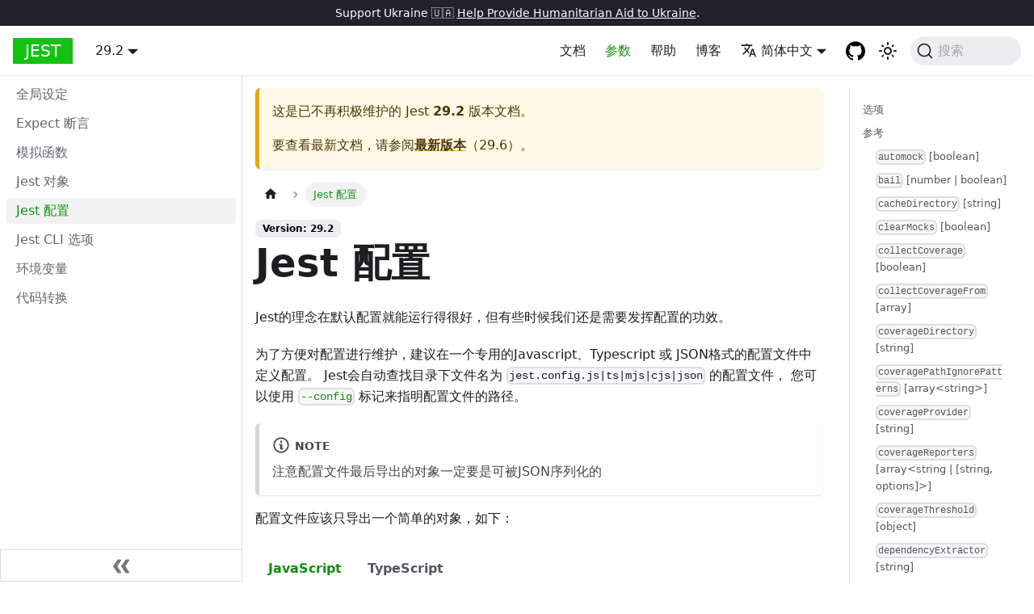

--- FILE ---
content_type: text/html; charset=UTF-8
request_url: https://jest-archive-august-2023.netlify.app/zh-hans/docs/29.2/configuration/
body_size: 45983
content:
<!doctype html>
<html lang="zh-Hans" dir="ltr" class="docs-wrapper docs-doc-page docs-version-29.2 plugin-docs plugin-id-default docs-doc-id-configuration">
<head>
<meta charset="UTF-8">
<meta name="generator" content="Docusaurus v2.4.1">
<title data-rh="true">Jest 配置 · Jest</title><meta data-rh="true" name="viewport" content="width=device-width,initial-scale=1"><meta data-rh="true" name="twitter:card" content="summary_large_image"><meta data-rh="true" property="og:image" content="https://jestjs.io/zh-Hans/img/opengraph.png"><meta data-rh="true" name="twitter:image" content="https://jestjs.io/zh-Hans/img/opengraph.png"><meta data-rh="true" property="og:url" content="https://jestjs.io/zh-Hans/docs/29.2/configuration"><meta data-rh="true" name="docusaurus_locale" content="zh-Hans"><meta data-rh="true" name="docsearch:language" content="zh-Hans"><meta data-rh="true" name="docusaurus_version" content="29.2"><meta data-rh="true" name="docusaurus_tag" content="docs-default-29.2"><meta data-rh="true" name="docsearch:version" content="29.2"><meta data-rh="true" name="docsearch:docusaurus_tag" content="docs-default-29.2"><meta data-rh="true" property="og:title" content="Jest 配置 · Jest"><meta data-rh="true" name="description" content="Jest的理念在默认配置就能运行得很好，但有些时候我们还是需要发挥配置的功效。"><meta data-rh="true" property="og:description" content="Jest的理念在默认配置就能运行得很好，但有些时候我们还是需要发挥配置的功效。"><link data-rh="true" rel="icon" href="/zh-Hans/img/favicon/favicon.ico"><link data-rh="true" rel="canonical" href="https://jestjs.io/zh-Hans/docs/29.2/configuration"><link data-rh="true" rel="alternate" href="https://jestjs.io/docs/29.2/configuration" hreflang="en"><link data-rh="true" rel="alternate" href="https://jestjs.io/ja/docs/29.2/configuration" hreflang="ja"><link data-rh="true" rel="alternate" href="https://jestjs.io/es-ES/docs/29.2/configuration" hreflang="es-ES"><link data-rh="true" rel="alternate" href="https://jestjs.io/fr/docs/29.2/configuration" hreflang="fr"><link data-rh="true" rel="alternate" href="https://jestjs.io/pt-BR/docs/29.2/configuration" hreflang="pt-BR"><link data-rh="true" rel="alternate" href="https://jestjs.io/ro/docs/29.2/configuration" hreflang="ro"><link data-rh="true" rel="alternate" href="https://jestjs.io/ru/docs/29.2/configuration" hreflang="ru"><link data-rh="true" rel="alternate" href="https://jestjs.io/uk/docs/29.2/configuration" hreflang="uk"><link data-rh="true" rel="alternate" href="https://jestjs.io/zh-Hans/docs/29.2/configuration" hreflang="zh-Hans"><link data-rh="true" rel="alternate" href="https://jestjs.io/docs/29.2/configuration" hreflang="x-default"><link data-rh="true" rel="preconnect" href="https://HP439UUSOL-dsn.algolia.net" crossorigin="anonymous"><link rel="alternate" type="application/rss+xml" href="/zh-Hans/blog/rss.xml" title="Jest RSS Feed">
<link rel="alternate" type="application/atom+xml" href="/zh-Hans/blog/atom.xml" title="Jest Atom Feed">

<link rel="preconnect" href="https://www.google-analytics.com">
<link rel="preconnect" href="https://www.googletagmanager.com">
<script async src="https://www.googletagmanager.com/gtag/js?id=UA-44373548-17"></script>
<script>function gtag(){dataLayer.push(arguments)}window.dataLayer=window.dataLayer||[],gtag("js",new Date),gtag("config","UA-44373548-17",{})</script>


<link rel="search" type="application/opensearchdescription+xml" title="Jest" href="/zh-Hans/opensearch.xml">

<link rel="icon" href="/zh-Hans/img/jest.png">
<link rel="manifest" href="/zh-Hans/manifest.json">
<meta name="theme-color" content="#FFF">
<meta name="apple-mobile-web-app-capable" content="yes">
<meta name="apple-mobile-web-app-status-bar-style" content="#000">
<link rel="apple-touch-icon" href="/zh-Hans/img/jest.png">
<link rel="mask-icon" href="/zh-Hans/img/jest.svg" color="#15c213">
<meta name="msapplication-TileImage" content="/zh-Hans/img/jest.png">
<meta name="msapplication-TileColor" content="#000"><link rel="stylesheet" href="/zh-Hans/assets/css/styles.f2cdc40e.css">
<link rel="preload" href="/zh-Hans/assets/js/runtime~main.25d9e8d1.js" as="script">
<link rel="preload" href="/zh-Hans/assets/js/main.79ddd01a.js" as="script">
</head>
<body class="navigation-with-keyboard">
<script>!function(){function t(t){document.documentElement.setAttribute("data-theme",t)}var e=function(){var t=null;try{t=new URLSearchParams(window.location.search).get("docusaurus-theme")}catch(t){}return t}()||function(){var t=null;try{t=localStorage.getItem("theme")}catch(t){}return t}();t(null!==e?e:"light")}(),document.documentElement.setAttribute("data-announcement-bar-initially-dismissed",function(){try{return"true"===localStorage.getItem("docusaurus.announcement.dismiss")}catch(t){}return!1}())</script><div id="__docusaurus">
<div role="region" aria-label="跳转至主内容"><a class="skipToContent_oPtH" href="#__docusaurus_skipToContent_fallback">跳转至主内容</a></div><div class="announcementBar_zJRd" style="background-color:#20232a;color:#fff" role="banner"><div class="content_bSb_ announcementBarContent_t7IR">Support Ukraine 🇺🇦 <a target="_blank" rel="noopener noreferrer" href="https://opensource.facebook.com/support-ukraine"> Help Provide Humanitarian Aid to Ukraine</a>.</div></div><nav aria-label="Main" class="navbar navbar--fixed-top"><div class="navbar__inner"><div class="navbar__items"><button aria-label="Toggle navigation bar" aria-expanded="false" class="navbar__toggle clean-btn" type="button"><svg width="30" height="30" viewBox="0 0 30 30" aria-hidden="true"><path stroke="currentColor" stroke-linecap="round" stroke-miterlimit="10" stroke-width="2" d="M4 7h22M4 15h22M4 23h22"></path></svg></button><a class="navbar__brand" href="/zh-Hans/"><b class="navbar__title text--truncate">Jest</b></a><div class="navbar__item dropdown dropdown--hoverable"><a class="navbar__link" aria-haspopup="true" aria-expanded="false" role="button" href="/zh-Hans/docs/29.2/getting-started">29.2</a><ul class="dropdown__menu"><li><a class="dropdown__link" href="/zh-Hans/docs/next/configuration">下一个</a></li><li><a class="dropdown__link" href="/zh-Hans/docs/configuration">29.6</a></li><li><a class="dropdown__link" href="/zh-Hans/docs/29.5/configuration">29.5</a></li><li><a class="dropdown__link" href="/zh-Hans/docs/29.4/configuration">29.4</a></li><li><a class="dropdown__link" href="/zh-Hans/docs/29.3/configuration">29.3</a></li><li><a aria-current="page" class="dropdown__link dropdown__link--active" href="/zh-Hans/docs/29.2/configuration">29.2</a></li><li><a class="dropdown__link" href="/zh-Hans/docs/29.1/configuration">29.1</a></li><li><a class="dropdown__link" href="/zh-Hans/docs/29.0/configuration">29.0</a></li><li><a class="dropdown__link" href="/zh-Hans/docs/28.x/configuration">28.x</a></li><li><a class="dropdown__link" href="/zh-Hans/docs/27.x/configuration">27.x</a></li><li><a class="dropdown__link" href="/zh-Hans/docs/26.x/configuration">26.x</a></li><li><a class="dropdown__link" href="/zh-Hans/docs/25.x/configuration">25.x</a></li><li><a href="https://archive.jestjs.io/docs/en/24.x/getting-started.html" target="_blank" rel="noopener noreferrer" class="dropdown__link">24.x</a></li><li><a href="https://archive.jestjs.io/docs/en/23.x/getting-started.html" target="_blank" rel="noopener noreferrer" class="dropdown__link">23.x</a></li><li><a href="https://archive.jestjs.io/docs/en/22.x/getting-started.html" target="_blank" rel="noopener noreferrer" class="dropdown__link">22.x</a></li><li><a class="dropdown__link" href="/zh-Hans/versions">All versions</a></li></ul></div></div><div class="navbar__items navbar__items--right"><a class="navbar__item navbar__link" href="/zh-Hans/docs/29.2/getting-started">文档</a><a aria-current="page" class="navbar__item navbar__link navbar__link--active" href="/zh-Hans/docs/29.2/api">参数</a><a class="navbar__item navbar__link" href="/zh-Hans/help">帮助</a><a class="navbar__item navbar__link" href="/zh-Hans/blog">博客</a><div class="navbar__item dropdown dropdown--hoverable dropdown--right"><a href="#" aria-haspopup="true" aria-expanded="false" role="button" class="navbar__link"><svg viewBox="0 0 24 24" width="20" height="20" aria-hidden="true" class="iconLanguage_kvP7"><path fill="currentColor" d="M12.87 15.07l-2.54-2.51.03-.03c1.74-1.94 2.98-4.17 3.71-6.53H17V4h-7V2H8v2H1v1.99h11.17C11.5 7.92 10.44 9.75 9 11.35 8.07 10.32 7.3 9.19 6.69 8h-2c.73 1.63 1.73 3.17 2.98 4.56l-5.09 5.02L4 19l5-5 3.11 3.11.76-2.04zM18.5 10h-2L12 22h2l1.12-3h4.75L21 22h2l-4.5-12zm-2.62 7l1.62-4.33L19.12 17h-3.24z"></path></svg>简体中文</a><ul class="dropdown__menu"><li><a href="/docs/29.2/configuration" target="_self" rel="noopener noreferrer" class="dropdown__link" lang="en">English</a></li><li><a href="/ja/docs/29.2/configuration" target="_self" rel="noopener noreferrer" class="dropdown__link" lang="ja">日本語</a></li><li><a href="/es-ES/docs/29.2/configuration" target="_self" rel="noopener noreferrer" class="dropdown__link" lang="es-ES">Español</a></li><li><a href="/fr/docs/29.2/configuration" target="_self" rel="noopener noreferrer" class="dropdown__link" lang="fr">Français</a></li><li><a href="/pt-BR/docs/29.2/configuration" target="_self" rel="noopener noreferrer" class="dropdown__link" lang="pt-BR">Português (Brasil)</a></li><li><a href="/ro/docs/29.2/configuration" target="_self" rel="noopener noreferrer" class="dropdown__link" lang="ro">Română</a></li><li><a href="/ru/docs/29.2/configuration" target="_self" rel="noopener noreferrer" class="dropdown__link" lang="ru">Русский</a></li><li><a href="/uk/docs/29.2/configuration" target="_self" rel="noopener noreferrer" class="dropdown__link" lang="uk">Українська</a></li><li><a href="/zh-Hans/docs/29.2/configuration" target="_self" rel="noopener noreferrer" class="dropdown__link dropdown__link--active" lang="zh-Hans">简体中文</a></li></ul></div><a href="https://github.com/jestjs/jest" target="_blank" rel="noopener noreferrer" class="navbar__item navbar__link header-github-link" aria-label="GitHub repository"></a><div class="toggle_ki11 colorModeToggle_Hewu"><button class="clean-btn toggleButton_MMFG toggleButtonDisabled_Uw7m" type="button" disabled="" title="Switch between dark and light mode (currently light mode)" aria-label="Switch between dark and light mode (currently light mode)" aria-live="polite"><svg viewBox="0 0 24 24" width="24" height="24" class="lightToggleIcon_lgto"><path fill="currentColor" d="M12,9c1.65,0,3,1.35,3,3s-1.35,3-3,3s-3-1.35-3-3S10.35,9,12,9 M12,7c-2.76,0-5,2.24-5,5s2.24,5,5,5s5-2.24,5-5 S14.76,7,12,7L12,7z M2,13l2,0c0.55,0,1-0.45,1-1s-0.45-1-1-1l-2,0c-0.55,0-1,0.45-1,1S1.45,13,2,13z M20,13l2,0c0.55,0,1-0.45,1-1 s-0.45-1-1-1l-2,0c-0.55,0-1,0.45-1,1S19.45,13,20,13z M11,2v2c0,0.55,0.45,1,1,1s1-0.45,1-1V2c0-0.55-0.45-1-1-1S11,1.45,11,2z M11,20v2c0,0.55,0.45,1,1,1s1-0.45,1-1v-2c0-0.55-0.45-1-1-1C11.45,19,11,19.45,11,20z M5.99,4.58c-0.39-0.39-1.03-0.39-1.41,0 c-0.39,0.39-0.39,1.03,0,1.41l1.06,1.06c0.39,0.39,1.03,0.39,1.41,0s0.39-1.03,0-1.41L5.99,4.58z M18.36,16.95 c-0.39-0.39-1.03-0.39-1.41,0c-0.39,0.39-0.39,1.03,0,1.41l1.06,1.06c0.39,0.39,1.03,0.39,1.41,0c0.39-0.39,0.39-1.03,0-1.41 L18.36,16.95z M19.42,5.99c0.39-0.39,0.39-1.03,0-1.41c-0.39-0.39-1.03-0.39-1.41,0l-1.06,1.06c-0.39,0.39-0.39,1.03,0,1.41 s1.03,0.39,1.41,0L19.42,5.99z M7.05,18.36c0.39-0.39,0.39-1.03,0-1.41c-0.39-0.39-1.03-0.39-1.41,0l-1.06,1.06 c-0.39,0.39-0.39,1.03,0,1.41s1.03,0.39,1.41,0L7.05,18.36z"></path></svg><svg viewBox="0 0 24 24" width="24" height="24" class="darkToggleIcon_U96C"><path fill="currentColor" d="M9.37,5.51C9.19,6.15,9.1,6.82,9.1,7.5c0,4.08,3.32,7.4,7.4,7.4c0.68,0,1.35-0.09,1.99-0.27C17.45,17.19,14.93,19,12,19 c-3.86,0-7-3.14-7-7C5,9.07,6.81,6.55,9.37,5.51z M12,3c-4.97,0-9,4.03-9,9s4.03,9,9,9s9-4.03,9-9c0-0.46-0.04-0.92-0.1-1.36 c-0.98,1.37-2.58,2.26-4.4,2.26c-2.98,0-5.4-2.42-5.4-5.4c0-1.81,0.89-3.42,2.26-4.4C12.92,3.04,12.46,3,12,3L12,3z"></path></svg></button></div><div class="searchBox_WqAV"><button type="button" class="DocSearch DocSearch-Button" aria-label="搜索"><span class="DocSearch-Button-Container"><svg width="20" height="20" class="DocSearch-Search-Icon" viewBox="0 0 20 20"><path d="M14.386 14.386l4.0877 4.0877-4.0877-4.0877c-2.9418 2.9419-7.7115 2.9419-10.6533 0-2.9419-2.9418-2.9419-7.7115 0-10.6533 2.9418-2.9419 7.7115-2.9419 10.6533 0 2.9419 2.9418 2.9419 7.7115 0 10.6533z" stroke="currentColor" fill="none" fill-rule="evenodd" stroke-linecap="round" stroke-linejoin="round"></path></svg><span class="DocSearch-Button-Placeholder">搜索</span></span><span class="DocSearch-Button-Keys"></span></button></div></div></div><div role="presentation" class="navbar-sidebar__backdrop"></div></nav><div id="__docusaurus_skipToContent_fallback" class="main-wrapper mainWrapper_MB5r docsWrapper_ct1J"><button aria-label="Scroll back to top" class="clean-btn theme-back-to-top-button backToTopButton_iEvu" type="button"></button><div class="docPage_KLoz"><aside class="theme-doc-sidebar-container docSidebarContainer_y0RQ"><div class="sidebarViewport_EJ1r"><div class="sidebar_CUen"><nav aria-label="Docs sidebar" class="menu thin-scrollbar menu_jmj1 menuWithAnnouncementBar_YufC"><ul class="theme-doc-sidebar-menu menu__list"><li class="theme-doc-sidebar-item-link theme-doc-sidebar-item-link-level-1 menu__list-item"><a class="menu__link" href="/zh-Hans/docs/29.2/api">全局设定</a></li><li class="theme-doc-sidebar-item-link theme-doc-sidebar-item-link-level-1 menu__list-item"><a class="menu__link" href="/zh-Hans/docs/29.2/expect">Expect 断言</a></li><li class="theme-doc-sidebar-item-link theme-doc-sidebar-item-link-level-1 menu__list-item"><a class="menu__link" href="/zh-Hans/docs/29.2/mock-function-api">模拟函数</a></li><li class="theme-doc-sidebar-item-link theme-doc-sidebar-item-link-level-1 menu__list-item"><a class="menu__link" href="/zh-Hans/docs/29.2/jest-object">Jest 对象</a></li><li class="theme-doc-sidebar-item-link theme-doc-sidebar-item-link-level-1 menu__list-item"><a class="menu__link menu__link--active" aria-current="page" href="/zh-Hans/docs/29.2/configuration">Jest 配置</a></li><li class="theme-doc-sidebar-item-link theme-doc-sidebar-item-link-level-1 menu__list-item"><a class="menu__link" href="/zh-Hans/docs/29.2/cli">Jest CLI 选项</a></li><li class="theme-doc-sidebar-item-link theme-doc-sidebar-item-link-level-1 menu__list-item"><a class="menu__link" href="/zh-Hans/docs/29.2/environment-variables">环境变量</a></li><li class="theme-doc-sidebar-item-link theme-doc-sidebar-item-link-level-1 menu__list-item"><a class="menu__link" href="/zh-Hans/docs/29.2/code-transformation">代码转换</a></li></ul></nav><button type="button" title="折叠侧边栏" aria-label="折叠侧边栏" class="button button--secondary button--outline collapseSidebarButton_oTwn"><svg width="20" height="20" aria-hidden="true" class="collapseSidebarButtonIcon_pMEX"><g fill="#7a7a7a"><path d="M9.992 10.023c0 .2-.062.399-.172.547l-4.996 7.492a.982.982 0 01-.828.454H1c-.55 0-1-.453-1-1 0-.2.059-.403.168-.551l4.629-6.942L.168 3.078A.939.939 0 010 2.528c0-.548.45-.997 1-.997h2.996c.352 0 .649.18.828.45L9.82 9.472c.11.148.172.347.172.55zm0 0"></path><path d="M19.98 10.023c0 .2-.058.399-.168.547l-4.996 7.492a.987.987 0 01-.828.454h-3c-.547 0-.996-.453-.996-1 0-.2.059-.403.168-.551l4.625-6.942-4.625-6.945a.939.939 0 01-.168-.55 1 1 0 01.996-.997h3c.348 0 .649.18.828.45l4.996 7.492c.11.148.168.347.168.55zm0 0"></path></g></svg></button></div></div></aside><main class="docMainContainer_sTIZ"><div class="container padding-top--md padding-bottom--lg"><div class="row"><div class="col docItemCol_Qr34"><div class="theme-doc-version-banner alert alert--warning margin-bottom--md" role="alert"><div>这是已不再积极维护的 <!-- -->Jest<!-- --> <b>29.2</b> 版本文档。</div><div class="margin-top--md">要查看最新文档，请参阅<b><a href="/zh-Hans/docs/configuration">最新版本</a></b>（<!-- -->29.6<!-- -->）。</div></div><div class="docItemContainer_tjFy"><article><nav class="theme-doc-breadcrumbs breadcrumbsContainer_T5ub" aria-label="Breadcrumbs"><ul class="breadcrumbs" itemscope="" itemtype="https://schema.org/BreadcrumbList"><li class="breadcrumbs__item"><a aria-label="Home page" class="breadcrumbs__link" href="/zh-Hans/"><svg viewBox="0 0 24 24" class="breadcrumbHomeIcon_sfvy"><path d="M10 19v-5h4v5c0 .55.45 1 1 1h3c.55 0 1-.45 1-1v-7h1.7c.46 0 .68-.57.33-.87L12.67 3.6c-.38-.34-.96-.34-1.34 0l-8.36 7.53c-.34.3-.13.87.33.87H5v7c0 .55.45 1 1 1h3c.55 0 1-.45 1-1z" fill="currentColor"></path></svg></a></li><li itemscope="" itemprop="itemListElement" itemtype="https://schema.org/ListItem" class="breadcrumbs__item breadcrumbs__item--active"><span class="breadcrumbs__link" itemprop="name">Jest 配置</span><meta itemprop="position" content="1"></li></ul></nav><span class="theme-doc-version-badge badge badge--secondary">Version: 29.2</span><div class="tocCollapsible_wXna theme-doc-toc-mobile tocMobile_Ojys"><button type="button" class="clean-btn tocCollapsibleButton_iI2p">On this page</button></div><div class="theme-doc-markdown markdown"><header><h1>Jest 配置</h1></header><p>Jest的理念在默认配置就能运行得很好，但有些时候我们还是需要发挥配置的功效。</p><p>为了方便对配置进行维护，建议在一个专用的Javascript、Typescript 或 JSON格式的配置文件中定义配置。 Jest会自动查找目录下文件名为 <code>jest.config.js|ts|mjs|cjs|json</code> 的配置文件， 您可以使用 <a href="/zh-Hans/docs/29.2/cli#--configpath"><code>--config</code></a> 标记来指明配置文件的路径。</p><div class="theme-admonition theme-admonition-note alert alert--secondary admonition_uH4V"><div class="admonitionHeading_P5_N"><span class="admonitionIcon_MF44"><svg viewBox="0 0 14 16"><path fill-rule="evenodd" d="M6.3 5.69a.942.942 0 0 1-.28-.7c0-.28.09-.52.28-.7.19-.18.42-.28.7-.28.28 0 .52.09.7.28.18.19.28.42.28.7 0 .28-.09.52-.28.7a1 1 0 0 1-.7.3c-.28 0-.52-.11-.7-.3zM8 7.99c-.02-.25-.11-.48-.31-.69-.2-.19-.42-.3-.69-.31H6c-.27.02-.48.13-.69.31-.2.2-.3.44-.31.69h1v3c.02.27.11.5.31.69.2.2.42.31.69.31h1c.27 0 .48-.11.69-.31.2-.19.3-.42.31-.69H8V7.98v.01zM7 2.3c-3.14 0-5.7 2.54-5.7 5.68 0 3.14 2.56 5.7 5.7 5.7s5.7-2.55 5.7-5.7c0-3.15-2.56-5.69-5.7-5.69v.01zM7 .98c3.86 0 7 3.14 7 7s-3.14 7-7 7-7-3.12-7-7 3.14-7 7-7z"></path></svg></span>note</div><div class="admonitionContent_yySL"><p>注意配置文件最后导出的对象一定要是可被JSON序列化的</p></div></div><p>配置文件应该只导出一个简单的对象，如下：</p><div class="tabs-container tabList_J5MA"><ul role="tablist" aria-orientation="horizontal" class="tabs"><li role="tab" tabindex="0" aria-selected="true" class="tabs__item tabItem_l0OV tabs__item--active">JavaScript</li><li role="tab" tabindex="-1" aria-selected="false" class="tabs__item tabItem_l0OV">TypeScript</li></ul><div class="margin-top--md"><div role="tabpanel" class="tabItem_wHwb"><div class="language-js codeBlockContainer_mQmQ theme-code-block" style="--prism-color:#393A34;--prism-background-color:#f6f6f6"><div class="codeBlockContent_D5yF"><pre tabindex="0" class="prism-code language-js codeBlock_RMoD thin-scrollbar"><code class="codeBlockLines_AclH"><span class="token-line" style="color:#393A34"><span class="token comment" style="color:#999988;font-style:italic">// 第一种方式</span><span class="token plain"></span><br></span><span class="token-line" style="color:#393A34"><span class="token plain"></span><span class="token comment" style="color:#999988;font-style:italic">/** @type {import(&#x27;jest&#x27;).Config} */</span><span class="token plain"></span><br></span><span class="token-line" style="color:#393A34"><span class="token plain"></span><span class="token keyword" style="color:#297a29">const</span><span class="token plain"> config </span><span class="token operator" style="color:#888">=</span><span class="token plain"> </span><span class="token punctuation" style="color:#393A34">{</span><span class="token plain"></span><br></span><span class="token-line" style="color:#393A34"><span class="token plain">  </span><span class="token literal-property property" style="color:#82772c">verbose</span><span class="token operator" style="color:#888">:</span><span class="token plain"> </span><span class="token boolean" style="color:#36acaa">true</span><span class="token punctuation" style="color:#393A34">,</span><span class="token plain"></span><br></span><span class="token-line" style="color:#393A34"><span class="token plain"></span><span class="token punctuation" style="color:#393A34">}</span><span class="token punctuation" style="color:#393A34">;</span><span class="token plain"></span><br></span><span class="token-line" style="color:#393A34"><span class="token plain" style="display:inline-block"></span><br></span><span class="token-line" style="color:#393A34"><span class="token plain">module</span><span class="token punctuation" style="color:#393A34">.</span><span class="token property-access">exports</span><span class="token plain"> </span><span class="token operator" style="color:#888">=</span><span class="token plain"> config</span><span class="token punctuation" style="color:#393A34">;</span><br></span></code></pre><div class="buttonGroup_aaMX"><button type="button" aria-label="复制代码" title="复制" class="clean-btn"><span class="copyButtonIcons_z5j7" aria-hidden="true"><svg viewBox="0 0 24 24" class="copyButtonIcon_FoOz"><path fill="currentColor" d="M19,21H8V7H19M19,5H8A2,2 0 0,0 6,7V21A2,2 0 0,0 8,23H19A2,2 0 0,0 21,21V7A2,2 0 0,0 19,5M16,1H4A2,2 0 0,0 2,3V17H4V3H16V1Z"></path></svg><svg viewBox="0 0 24 24" class="copyButtonSuccessIcon_L0B6"><path fill="currentColor" d="M21,7L9,19L3.5,13.5L4.91,12.09L9,16.17L19.59,5.59L21,7Z"></path></svg></span></button></div></div></div></div><div role="tabpanel" class="tabItem_wHwb" hidden=""><div class="language-ts codeBlockContainer_mQmQ theme-code-block" style="--prism-color:#393A34;--prism-background-color:#f6f6f6"><div class="codeBlockContent_D5yF"><pre tabindex="0" class="prism-code language-ts codeBlock_RMoD thin-scrollbar"><code class="codeBlockLines_AclH"><span class="token-line" style="color:#393A34"><span class="token comment" style="color:#999988;font-style:italic">// 第二种方式</span><span class="token plain"></span><br></span><span class="token-line" style="color:#393A34"><span class="token plain"></span><span class="token keyword" style="color:#297a29">import</span><span class="token plain"> </span><span class="token keyword" style="color:#297a29">type</span><span class="token plain"> </span><span class="token punctuation" style="color:#393A34">{</span><span class="token plain">Config</span><span class="token punctuation" style="color:#393A34">}</span><span class="token plain"> </span><span class="token keyword" style="color:#297a29">from</span><span class="token plain"> </span><span class="token string" style="color:#c21325">&#x27;jest&#x27;</span><span class="token punctuation" style="color:#393A34">;</span><span class="token plain"></span><br></span><span class="token-line" style="color:#393A34"><span class="token plain" style="display:inline-block"></span><br></span><span class="token-line" style="color:#393A34"><span class="token plain"></span><span class="token keyword" style="color:#297a29">const</span><span class="token plain"> config</span><span class="token operator" style="color:#888">:</span><span class="token plain"> Config </span><span class="token operator" style="color:#888">=</span><span class="token plain"> </span><span class="token punctuation" style="color:#393A34">{</span><span class="token plain"></span><br></span><span class="token-line" style="color:#393A34"><span class="token plain">  verbose</span><span class="token operator" style="color:#888">:</span><span class="token plain"> </span><span class="token boolean" style="color:#36acaa">true</span><span class="token punctuation" style="color:#393A34">,</span><span class="token plain"></span><br></span><span class="token-line" style="color:#393A34"><span class="token plain"></span><span class="token punctuation" style="color:#393A34">}</span><span class="token punctuation" style="color:#393A34">;</span><span class="token plain"></span><br></span><span class="token-line" style="color:#393A34"><span class="token plain" style="display:inline-block"></span><br></span><span class="token-line" style="color:#393A34"><span class="token plain"></span><span class="token keyword" style="color:#297a29">export</span><span class="token plain"> </span><span class="token keyword" style="color:#297a29">default</span><span class="token plain"> config</span><span class="token punctuation" style="color:#393A34">;</span><br></span></code></pre><div class="buttonGroup_aaMX"><button type="button" aria-label="复制代码" title="复制" class="clean-btn"><span class="copyButtonIcons_z5j7" aria-hidden="true"><svg viewBox="0 0 24 24" class="copyButtonIcon_FoOz"><path fill="currentColor" d="M19,21H8V7H19M19,5H8A2,2 0 0,0 6,7V21A2,2 0 0,0 8,23H19A2,2 0 0,0 21,21V7A2,2 0 0,0 19,5M16,1H4A2,2 0 0,0 2,3V17H4V3H16V1Z"></path></svg><svg viewBox="0 0 24 24" class="copyButtonSuccessIcon_L0B6"><path fill="currentColor" d="M21,7L9,19L3.5,13.5L4.91,12.09L9,16.17L19.59,5.59L21,7Z"></path></svg></span></button></div></div></div></div></div></div><p>或者通过函数返回一个对象：</p><div class="tabs-container tabList_J5MA"><ul role="tablist" aria-orientation="horizontal" class="tabs"><li role="tab" tabindex="0" aria-selected="true" class="tabs__item tabItem_l0OV tabs__item--active">JavaScript</li><li role="tab" tabindex="-1" aria-selected="false" class="tabs__item tabItem_l0OV">TypeScript</li></ul><div class="margin-top--md"><div role="tabpanel" class="tabItem_wHwb"><div class="language-js codeBlockContainer_mQmQ theme-code-block" style="--prism-color:#393A34;--prism-background-color:#f6f6f6"><div class="codeBlockContent_D5yF"><pre tabindex="0" class="prism-code language-js codeBlock_RMoD thin-scrollbar"><code class="codeBlockLines_AclH"><span class="token-line" style="color:#393A34"><span class="token comment" style="color:#999988;font-style:italic">// 第一种方式</span><span class="token plain"></span><br></span><span class="token-line" style="color:#393A34"><span class="token plain" style="display:inline-block"></span><br></span><span class="token-line" style="color:#393A34"><span class="token plain"></span><span class="token comment" style="color:#999988;font-style:italic">/** @returns {Promise&lt;import(&#x27;jest&#x27;).Config&gt;} */</span><span class="token plain"></span><br></span><span class="token-line" style="color:#393A34"><span class="token plain">module</span><span class="token punctuation" style="color:#393A34">.</span><span class="token method-variable function-variable method function property-access" style="color:#6b2e85">exports</span><span class="token plain"> </span><span class="token operator" style="color:#888">=</span><span class="token plain"> </span><span class="token keyword" style="color:#297a29">async</span><span class="token plain"> </span><span class="token punctuation" style="color:#393A34">(</span><span class="token punctuation" style="color:#393A34">)</span><span class="token plain"> </span><span class="token arrow operator" style="color:#888">=&gt;</span><span class="token plain"> </span><span class="token punctuation" style="color:#393A34">{</span><span class="token plain"></span><br></span><span class="token-line" style="color:#393A34"><span class="token plain">  </span><span class="token keyword control-flow" style="color:#297a29">return</span><span class="token plain"> </span><span class="token punctuation" style="color:#393A34">{</span><span class="token plain"></span><br></span><span class="token-line" style="color:#393A34"><span class="token plain">    </span><span class="token literal-property property" style="color:#82772c">verbose</span><span class="token operator" style="color:#888">:</span><span class="token plain"> </span><span class="token boolean" style="color:#36acaa">true</span><span class="token punctuation" style="color:#393A34">,</span><span class="token plain"></span><br></span><span class="token-line" style="color:#393A34"><span class="token plain">  </span><span class="token punctuation" style="color:#393A34">}</span><span class="token punctuation" style="color:#393A34">;</span><span class="token plain"></span><br></span><span class="token-line" style="color:#393A34"><span class="token plain"></span><span class="token punctuation" style="color:#393A34">}</span><span class="token punctuation" style="color:#393A34">;</span><br></span></code></pre><div class="buttonGroup_aaMX"><button type="button" aria-label="复制代码" title="复制" class="clean-btn"><span class="copyButtonIcons_z5j7" aria-hidden="true"><svg viewBox="0 0 24 24" class="copyButtonIcon_FoOz"><path fill="currentColor" d="M19,21H8V7H19M19,5H8A2,2 0 0,0 6,7V21A2,2 0 0,0 8,23H19A2,2 0 0,0 21,21V7A2,2 0 0,0 19,5M16,1H4A2,2 0 0,0 2,3V17H4V3H16V1Z"></path></svg><svg viewBox="0 0 24 24" class="copyButtonSuccessIcon_L0B6"><path fill="currentColor" d="M21,7L9,19L3.5,13.5L4.91,12.09L9,16.17L19.59,5.59L21,7Z"></path></svg></span></button></div></div></div></div><div role="tabpanel" class="tabItem_wHwb" hidden=""><div class="language-ts codeBlockContainer_mQmQ theme-code-block" style="--prism-color:#393A34;--prism-background-color:#f6f6f6"><div class="codeBlockContent_D5yF"><pre tabindex="0" class="prism-code language-ts codeBlock_RMoD thin-scrollbar"><code class="codeBlockLines_AclH"><span class="token-line" style="color:#393A34"><span class="token comment" style="color:#999988;font-style:italic">// 第二种方式</span><span class="token plain"></span><br></span><span class="token-line" style="color:#393A34"><span class="token plain"></span><span class="token keyword" style="color:#297a29">import</span><span class="token plain"> </span><span class="token keyword" style="color:#297a29">type</span><span class="token plain"> </span><span class="token punctuation" style="color:#393A34">{</span><span class="token plain">Config</span><span class="token punctuation" style="color:#393A34">}</span><span class="token plain"> </span><span class="token keyword" style="color:#297a29">from</span><span class="token plain"> </span><span class="token string" style="color:#c21325">&#x27;jest&#x27;</span><span class="token punctuation" style="color:#393A34">;</span><span class="token plain"></span><br></span><span class="token-line" style="color:#393A34"><span class="token plain" style="display:inline-block"></span><br></span><span class="token-line" style="color:#393A34"><span class="token plain"></span><span class="token keyword" style="color:#297a29">export</span><span class="token plain"> </span><span class="token keyword" style="color:#297a29">default</span><span class="token plain"> </span><span class="token keyword" style="color:#297a29">async</span><span class="token plain"> </span><span class="token punctuation" style="color:#393A34">(</span><span class="token punctuation" style="color:#393A34">)</span><span class="token operator" style="color:#888">:</span><span class="token plain"> </span><span class="token builtin">Promise</span><span class="token operator" style="color:#888">&lt;</span><span class="token plain">Config</span><span class="token operator" style="color:#888">&gt;</span><span class="token plain"> </span><span class="token operator" style="color:#888">=&gt;</span><span class="token plain"> </span><span class="token punctuation" style="color:#393A34">{</span><span class="token plain"></span><br></span><span class="token-line" style="color:#393A34"><span class="token plain">  </span><span class="token keyword" style="color:#297a29">return</span><span class="token plain"> </span><span class="token punctuation" style="color:#393A34">{</span><span class="token plain"></span><br></span><span class="token-line" style="color:#393A34"><span class="token plain">    verbose</span><span class="token operator" style="color:#888">:</span><span class="token plain"> </span><span class="token boolean" style="color:#36acaa">true</span><span class="token punctuation" style="color:#393A34">,</span><span class="token plain"></span><br></span><span class="token-line" style="color:#393A34"><span class="token plain">  </span><span class="token punctuation" style="color:#393A34">}</span><span class="token punctuation" style="color:#393A34">;</span><span class="token plain"></span><br></span><span class="token-line" style="color:#393A34"><span class="token plain"></span><span class="token punctuation" style="color:#393A34">}</span><span class="token punctuation" style="color:#393A34">;</span><br></span></code></pre><div class="buttonGroup_aaMX"><button type="button" aria-label="复制代码" title="复制" class="clean-btn"><span class="copyButtonIcons_z5j7" aria-hidden="true"><svg viewBox="0 0 24 24" class="copyButtonIcon_FoOz"><path fill="currentColor" d="M19,21H8V7H19M19,5H8A2,2 0 0,0 6,7V21A2,2 0 0,0 8,23H19A2,2 0 0,0 21,21V7A2,2 0 0,0 19,5M16,1H4A2,2 0 0,0 2,3V17H4V3H16V1Z"></path></svg><svg viewBox="0 0 24 24" class="copyButtonSuccessIcon_L0B6"><path fill="currentColor" d="M21,7L9,19L3.5,13.5L4.91,12.09L9,16.17L19.59,5.59L21,7Z"></path></svg></span></button></div></div></div></div></div></div><div class="theme-admonition theme-admonition-tip alert alert--success admonition_uH4V"><div class="admonitionHeading_P5_N"><span class="admonitionIcon_MF44"><svg viewBox="0 0 12 16"><path fill-rule="evenodd" d="M6.5 0C3.48 0 1 2.19 1 5c0 .92.55 2.25 1 3 1.34 2.25 1.78 2.78 2 4v1h5v-1c.22-1.22.66-1.75 2-4 .45-.75 1-2.08 1-3 0-2.81-2.48-5-5.5-5zm3.64 7.48c-.25.44-.47.8-.67 1.11-.86 1.41-1.25 2.06-1.45 3.23-.02.05-.02.11-.02.17H5c0-.06 0-.13-.02-.17-.2-1.17-.59-1.83-1.45-3.23-.2-.31-.42-.67-.67-1.11C2.44 6.78 2 5.65 2 5c0-2.2 2.02-4 4.5-4 1.22 0 2.36.42 3.22 1.19C10.55 2.94 11 3.94 11 5c0 .66-.44 1.78-.86 2.48zM4 14h5c-.23 1.14-1.3 2-2.5 2s-2.27-.86-2.5-2z"></path></svg></span>tip</div><div class="admonitionContent_yySL"><p>提示：使用 Typescript 配置文件的还需给 Jest 安装 <a href="https://npmjs.com/package/ts-node" target="_blank" rel="noopener noreferrer"><code>ts-node</code></a>， 请确保在项目中安装该依赖。</p></div></div><p>你也可以将配置作为一个普通对象保存在JSON格式的文件里：</p><div class="language-json codeBlockContainer_mQmQ theme-code-block" style="--prism-color:#393A34;--prism-background-color:#f6f6f6"><div class="codeBlockTitle_x_ju">jest.config.json</div><div class="codeBlockContent_D5yF"><pre tabindex="0" class="prism-code language-json codeBlock_RMoD thin-scrollbar"><code class="codeBlockLines_AclH"><span class="token-line" style="color:#393A34"><span class="token punctuation" style="color:#393A34">{</span><span class="token plain"></span><br></span><span class="token-line" style="color:#393A34"><span class="token plain">  </span><span class="token property" style="color:#82772c">&quot;bail&quot;</span><span class="token operator" style="color:#888">:</span><span class="token plain"> </span><span class="token number" style="color:#1373c2">1</span><span class="token punctuation" style="color:#393A34">,</span><span class="token plain"></span><br></span><span class="token-line" style="color:#393A34"><span class="token plain">  </span><span class="token property" style="color:#82772c">&quot;verbose&quot;</span><span class="token operator" style="color:#888">:</span><span class="token plain"> </span><span class="token boolean" style="color:#36acaa">true</span><span class="token plain"></span><br></span><span class="token-line" style="color:#393A34"><span class="token plain"></span><span class="token punctuation" style="color:#393A34">}</span><br></span></code></pre><div class="buttonGroup_aaMX"><button type="button" aria-label="复制代码" title="复制" class="clean-btn"><span class="copyButtonIcons_z5j7" aria-hidden="true"><svg viewBox="0 0 24 24" class="copyButtonIcon_FoOz"><path fill="currentColor" d="M19,21H8V7H19M19,5H8A2,2 0 0,0 6,7V21A2,2 0 0,0 8,23H19A2,2 0 0,0 21,21V7A2,2 0 0,0 19,5M16,1H4A2,2 0 0,0 2,3V17H4V3H16V1Z"></path></svg><svg viewBox="0 0 24 24" class="copyButtonSuccessIcon_L0B6"><path fill="currentColor" d="M21,7L9,19L3.5,13.5L4.91,12.09L9,16.17L19.59,5.59L21,7Z"></path></svg></span></button></div></div></div><p>或者，可以在项目 <code>package.json</code> 里的 <code>&quot;jest&quot;</code> 键进行配置 Jest，如：</p><div class="language-json codeBlockContainer_mQmQ theme-code-block" style="--prism-color:#393A34;--prism-background-color:#f6f6f6"><div class="codeBlockTitle_x_ju">package.json</div><div class="codeBlockContent_D5yF"><pre tabindex="0" class="prism-code language-json codeBlock_RMoD thin-scrollbar"><code class="codeBlockLines_AclH"><span class="token-line" style="color:#393A34"><span class="token punctuation" style="color:#393A34">{</span><span class="token plain"></span><br></span><span class="token-line" style="color:#393A34"><span class="token plain">  </span><span class="token property" style="color:#82772c">&quot;name&quot;</span><span class="token operator" style="color:#888">:</span><span class="token plain"> </span><span class="token string" style="color:#c21325">&quot;my-project&quot;</span><span class="token punctuation" style="color:#393A34">,</span><span class="token plain"></span><br></span><span class="token-line" style="color:#393A34"><span class="token plain">  </span><span class="token property" style="color:#82772c">&quot;jest&quot;</span><span class="token operator" style="color:#888">:</span><span class="token plain"> </span><span class="token punctuation" style="color:#393A34">{</span><span class="token plain"></span><br></span><span class="token-line" style="color:#393A34"><span class="token plain">    </span><span class="token property" style="color:#82772c">&quot;verbose&quot;</span><span class="token operator" style="color:#888">:</span><span class="token plain"> </span><span class="token boolean" style="color:#36acaa">true</span><span class="token plain"></span><br></span><span class="token-line" style="color:#393A34"><span class="token plain">  </span><span class="token punctuation" style="color:#393A34">}</span><span class="token plain"></span><br></span><span class="token-line" style="color:#393A34"><span class="token plain"></span><span class="token punctuation" style="color:#393A34">}</span><br></span></code></pre><div class="buttonGroup_aaMX"><button type="button" aria-label="复制代码" title="复制" class="clean-btn"><span class="copyButtonIcons_z5j7" aria-hidden="true"><svg viewBox="0 0 24 24" class="copyButtonIcon_FoOz"><path fill="currentColor" d="M19,21H8V7H19M19,5H8A2,2 0 0,0 6,7V21A2,2 0 0,0 8,23H19A2,2 0 0,0 21,21V7A2,2 0 0,0 19,5M16,1H4A2,2 0 0,0 2,3V17H4V3H16V1Z"></path></svg><svg viewBox="0 0 24 24" class="copyButtonSuccessIcon_L0B6"><path fill="currentColor" d="M21,7L9,19L3.5,13.5L4.91,12.09L9,16.17L19.59,5.59L21,7Z"></path></svg></span></button></div></div></div><h2 class="anchor anchorWithStickyNavbar_JmGV" id="选项">选项<a href="#选项" class="hash-link" aria-label="Direct link to 选项" title="Direct link to 选项">​</a></h2><div class="theme-admonition theme-admonition-info alert alert--info admonition_uH4V"><div class="admonitionHeading_P5_N"><span class="admonitionIcon_MF44"><svg viewBox="0 0 14 16"><path fill-rule="evenodd" d="M7 2.3c3.14 0 5.7 2.56 5.7 5.7s-2.56 5.7-5.7 5.7A5.71 5.71 0 0 1 1.3 8c0-3.14 2.56-5.7 5.7-5.7zM7 1C3.14 1 0 4.14 0 8s3.14 7 7 7 7-3.14 7-7-3.14-7-7-7zm1 3H6v5h2V4zm0 6H6v2h2v-2z"></path></svg></span>info</div><div class="admonitionContent_yySL"><p>你可以从 <code>jest-config</code> 获取 Jest 的默认配置，以便完成定制化配置：</p><div class="tabs-container tabList_J5MA"><ul role="tablist" aria-orientation="horizontal" class="tabs"><li role="tab" tabindex="0" aria-selected="true" class="tabs__item tabItem_l0OV tabs__item--active">JavaScript</li><li role="tab" tabindex="-1" aria-selected="false" class="tabs__item tabItem_l0OV">TypeScript</li></ul><div class="margin-top--md"><div role="tabpanel" class="tabItem_wHwb"><div class="language-js codeBlockContainer_mQmQ theme-code-block" style="--prism-color:#393A34;--prism-background-color:#f6f6f6"><div class="codeBlockContent_D5yF"><pre tabindex="0" class="prism-code language-js codeBlock_RMoD thin-scrollbar"><code class="codeBlockLines_AclH"><span class="token-line" style="color:#393A34"><span class="token keyword" style="color:#297a29">const</span><span class="token plain"> </span><span class="token punctuation" style="color:#393A34">{</span><span class="token plain">defaults</span><span class="token punctuation" style="color:#393A34">}</span><span class="token plain"> </span><span class="token operator" style="color:#888">=</span><span class="token plain"> </span><span class="token function" style="color:#6b2e85">require</span><span class="token punctuation" style="color:#393A34">(</span><span class="token string" style="color:#c21325">&#x27;jest-config&#x27;</span><span class="token punctuation" style="color:#393A34">)</span><span class="token punctuation" style="color:#393A34">;</span><span class="token plain"></span><br></span><span class="token-line" style="color:#393A34"><span class="token plain" style="display:inline-block"></span><br></span><span class="token-line" style="color:#393A34"><span class="token plain"></span><span class="token comment" style="color:#999988;font-style:italic">/** @type {import(&#x27;jest&#x27;).Config} */</span><span class="token plain"></span><br></span><span class="token-line" style="color:#393A34"><span class="token plain"></span><span class="token keyword" style="color:#297a29">const</span><span class="token plain"> config </span><span class="token operator" style="color:#888">=</span><span class="token plain"> </span><span class="token punctuation" style="color:#393A34">{</span><span class="token plain"></span><br></span><span class="token-line" style="color:#393A34"><span class="token plain">  </span><span class="token literal-property property" style="color:#82772c">moduleFileExtensions</span><span class="token operator" style="color:#888">:</span><span class="token plain"> </span><span class="token punctuation" style="color:#393A34">[</span><span class="token spread operator" style="color:#888">...</span><span class="token plain">defaults</span><span class="token punctuation" style="color:#393A34">.</span><span class="token property-access">moduleFileExtensions</span><span class="token punctuation" style="color:#393A34">,</span><span class="token plain"> </span><span class="token string" style="color:#c21325">&#x27;mts&#x27;</span><span class="token punctuation" style="color:#393A34">,</span><span class="token plain"> </span><span class="token string" style="color:#c21325">&#x27;cts&#x27;</span><span class="token punctuation" style="color:#393A34">]</span><span class="token punctuation" style="color:#393A34">,</span><span class="token plain"></span><br></span><span class="token-line" style="color:#393A34"><span class="token plain"></span><span class="token punctuation" style="color:#393A34">}</span><span class="token punctuation" style="color:#393A34">;</span><span class="token plain"></span><br></span><span class="token-line" style="color:#393A34"><span class="token plain" style="display:inline-block"></span><br></span><span class="token-line" style="color:#393A34"><span class="token plain">module</span><span class="token punctuation" style="color:#393A34">.</span><span class="token property-access">exports</span><span class="token plain"> </span><span class="token operator" style="color:#888">=</span><span class="token plain"> config</span><span class="token punctuation" style="color:#393A34">;</span><br></span></code></pre><div class="buttonGroup_aaMX"><button type="button" aria-label="复制代码" title="复制" class="clean-btn"><span class="copyButtonIcons_z5j7" aria-hidden="true"><svg viewBox="0 0 24 24" class="copyButtonIcon_FoOz"><path fill="currentColor" d="M19,21H8V7H19M19,5H8A2,2 0 0,0 6,7V21A2,2 0 0,0 8,23H19A2,2 0 0,0 21,21V7A2,2 0 0,0 19,5M16,1H4A2,2 0 0,0 2,3V17H4V3H16V1Z"></path></svg><svg viewBox="0 0 24 24" class="copyButtonSuccessIcon_L0B6"><path fill="currentColor" d="M21,7L9,19L3.5,13.5L4.91,12.09L9,16.17L19.59,5.59L21,7Z"></path></svg></span></button></div></div></div></div><div role="tabpanel" class="tabItem_wHwb" hidden=""><div class="language-ts codeBlockContainer_mQmQ theme-code-block" style="--prism-color:#393A34;--prism-background-color:#f6f6f6"><div class="codeBlockContent_D5yF"><pre tabindex="0" class="prism-code language-ts codeBlock_RMoD thin-scrollbar"><code class="codeBlockLines_AclH"><span class="token-line" style="color:#393A34"><span class="token keyword" style="color:#297a29">import</span><span class="token plain"> </span><span class="token keyword" style="color:#297a29">type</span><span class="token plain"> </span><span class="token punctuation" style="color:#393A34">{</span><span class="token plain">Config</span><span class="token punctuation" style="color:#393A34">}</span><span class="token plain"> </span><span class="token keyword" style="color:#297a29">from</span><span class="token plain"> </span><span class="token string" style="color:#c21325">&#x27;jest&#x27;</span><span class="token punctuation" style="color:#393A34">;</span><span class="token plain"></span><br></span><span class="token-line" style="color:#393A34"><span class="token plain"></span><span class="token keyword" style="color:#297a29">import</span><span class="token plain"> </span><span class="token punctuation" style="color:#393A34">{</span><span class="token plain">defaults</span><span class="token punctuation" style="color:#393A34">}</span><span class="token plain"> </span><span class="token keyword" style="color:#297a29">from</span><span class="token plain"> </span><span class="token string" style="color:#c21325">&#x27;jest-config&#x27;</span><span class="token punctuation" style="color:#393A34">;</span><span class="token plain"></span><br></span><span class="token-line" style="color:#393A34"><span class="token plain" style="display:inline-block"></span><br></span><span class="token-line" style="color:#393A34"><span class="token plain"></span><span class="token keyword" style="color:#297a29">const</span><span class="token plain"> config</span><span class="token operator" style="color:#888">:</span><span class="token plain"> Config </span><span class="token operator" style="color:#888">=</span><span class="token plain"> </span><span class="token punctuation" style="color:#393A34">{</span><span class="token plain"></span><br></span><span class="token-line" style="color:#393A34"><span class="token plain">  moduleFileExtensions</span><span class="token operator" style="color:#888">:</span><span class="token plain"> </span><span class="token punctuation" style="color:#393A34">[</span><span class="token operator" style="color:#888">...</span><span class="token plain">defaults</span><span class="token punctuation" style="color:#393A34">.</span><span class="token plain">moduleFileExtensions</span><span class="token punctuation" style="color:#393A34">,</span><span class="token plain"> </span><span class="token string" style="color:#c21325">&#x27;mts&#x27;</span><span class="token punctuation" style="color:#393A34">]</span><span class="token punctuation" style="color:#393A34">,</span><span class="token plain"></span><br></span><span class="token-line" style="color:#393A34"><span class="token plain"></span><span class="token punctuation" style="color:#393A34">}</span><span class="token punctuation" style="color:#393A34">;</span><span class="token plain"></span><br></span><span class="token-line" style="color:#393A34"><span class="token plain" style="display:inline-block"></span><br></span><span class="token-line" style="color:#393A34"><span class="token plain"></span><span class="token keyword" style="color:#297a29">export</span><span class="token plain"> </span><span class="token keyword" style="color:#297a29">default</span><span class="token plain"> config</span><span class="token punctuation" style="color:#393A34">;</span><br></span></code></pre><div class="buttonGroup_aaMX"><button type="button" aria-label="复制代码" title="复制" class="clean-btn"><span class="copyButtonIcons_z5j7" aria-hidden="true"><svg viewBox="0 0 24 24" class="copyButtonIcon_FoOz"><path fill="currentColor" d="M19,21H8V7H19M19,5H8A2,2 0 0,0 6,7V21A2,2 0 0,0 8,23H19A2,2 0 0,0 21,21V7A2,2 0 0,0 19,5M16,1H4A2,2 0 0,0 2,3V17H4V3H16V1Z"></path></svg><svg viewBox="0 0 24 24" class="copyButtonSuccessIcon_L0B6"><path fill="currentColor" d="M21,7L9,19L3.5,13.5L4.91,12.09L9,16.17L19.59,5.59L21,7Z"></path></svg></span></button></div></div></div></div></div></div></div></div><div class="tableOfContentsInline_pY9K"><ul class="table-of-contents"><li><a href="#automock-boolean"><code>automock</code> [boolean]</a></li><li><a href="#bail-number--boolean"><code>bail</code> [number | boolean]</a></li><li><a href="#cachedirectory-string"><code>cacheDirectory</code> [string]</a></li><li><a href="#clearmocks-boolean"><code>clearMocks</code> [boolean]</a></li><li><a href="#collectcoverage-boolean"><code>collectCoverage</code> [boolean]</a></li><li><a href="#collectcoveragefrom-array"><code>collectCoverageFrom</code> [array]</a></li><li><a href="#coveragedirectory-string"><code>coverageDirectory</code> [string]</a></li><li><a href="#coveragepathignorepatterns-arraystring"><code>coveragePathIgnorePatterns</code> [array&lt;string&gt;]</a></li><li><a href="#coverageprovider-string"><code>coverageProvider</code> [string]</a></li><li><a href="#coveragereporters-arraystring--string-options"><code>coverageReporters</code> [array&lt;string | [string, options]&gt;]</a></li><li><a href="#coveragethreshold-object"><code>coverageThreshold</code> [object]</a></li><li><a href="#dependencyextractor-string"><code>dependencyExtractor</code> [string]</a></li><li><a href="#displayname-string-object"><code>displayName</code> [string, object]</a></li><li><a href="#errorondeprecated-boolean"><code>errorOnDeprecated</code> [boolean]</a></li><li><a href="#extensionstotreatasesm-arraystring"><code>extensionsToTreatAsEsm</code> [array&lt;string&gt;]</a></li><li><a href="#faketimers-object"><code>fakeTimers</code> [object]</a></li><li><a href="#forcecoveragematch-arraystring"><code>forceCoverageMatch</code> [array&lt;string&gt;]</a></li><li><a href="#globals-object"><code>globals</code> [object]</a></li><li><a href="#globalsetup-string"><code>globalSetup</code> [string]</a></li><li><a href="#globalteardown-string"><code>globalTeardown</code> [string]</a></li><li><a href="#haste-object"><code>haste</code> [object]</a></li><li><a href="#injectglobals-boolean"><code>injectGlobals</code> [boolean]</a></li><li><a href="#maxconcurrency-number"><code>maxConcurrency</code> [number]</a></li><li><a href="#maxworkers-number--string"><code>maxWorkers</code> [number | string]</a></li><li><a href="#moduledirectories-arraystring"><code>moduleDirectories</code> [array&lt;string&gt;]</a></li><li><a href="#modulefileextensions-arraystring"><code>moduleFileExtensions</code> [array&lt;string&gt;]</a></li><li><a href="#modulenamemapper-objectstring-string--arraystring"><code>moduleNameMapper</code> [object&lt;string, string | array&lt;string&gt;&gt;]</a></li><li><a href="#modulepathignorepatterns-arraystring"><code>modulePathIgnorePatterns</code> [array&lt;string&gt;]</a></li><li><a href="#modulepaths-arraystring"><code>modulePaths</code> [array&lt;string&gt;]</a></li><li><a href="#notify-boolean"><code>notify</code> [boolean]</a></li><li><a href="#notifymode-string"><code>notifyMode</code> [string]</a></li><li><a href="#preset-string"><code>preset</code> [string]</a></li><li><a href="#prettierpath-string"><code>prettierPath</code> [string]</a></li><li><a href="#projects-arraystring--projectconfig"><code>projects</code> [array&lt;string | ProjectConfig&gt;]</a></li><li><a href="#reporters-arraymodulename--modulename-options"><code>reporters</code> [array&lt;moduleName | [moduleName, options]&gt;]</a></li><li><a href="#resetmocks-boolean"><code>resetMocks</code> [boolean]</a></li><li><a href="#resetmodules-boolean"><code>resetModules</code> [boolean]</a></li><li><a href="#resolver-string"><code>resolver</code> [string]</a></li><li><a href="#restoremocks-boolean"><code>restoreMocks</code> [boolean]</a></li><li><a href="#rootdir-string"><code>rootDir</code> [string]</a></li><li><a href="#roots-arraystring"><code>roots</code> [array&lt;string&gt;]</a></li><li><a href="#runner-string"><code>runner</code> [string]</a></li><li><a href="#sandboxinjectedglobals-arraystring"><code>sandboxInjectedGlobals</code> [array&lt;string&gt;]</a></li><li><a href="#setupfiles-array"><code>setupFiles</code> [array]</a></li><li><a href="#setupfilesafterenv-array"><code>setupFilesAfterEnv</code> [array]</a></li><li><a href="#showseed-boolean"><code>showSeed</code> [boolean]</a></li><li><a href="#slowtestthreshold-number"><code>slowTestThreshold</code> [number]</a></li><li><a href="#snapshotformat-object"><code>snapshotFormat</code> [object]</a></li><li><a href="#snapshotresolver-string"><code>snapshotResolver</code> [string]</a></li><li><a href="#snapshotserializers-arraystring"><code>snapshotSerializers</code> [array&lt;string&gt;]</a></li><li><a href="#testenvironment-string"><code>testEnvironment</code> [string]</a></li><li><a href="#testenvironmentoptions-object"><code>testEnvironmentOptions</code> [Object]</a></li><li><a href="#testfailureexitcode-number"><code>testFailureExitCode</code> [number]</a></li><li><a href="#testmatch-arraystring"><code>testMatch</code> [array&lt;string&gt;]</a></li><li><a href="#testpathignorepatterns-arraystring"><code>testPathIgnorePatterns</code> [array&lt;string&gt;]</a></li><li><a href="#testregex-string--arraystring"><code>testRegex</code> [string | array&lt;string&gt;]</a></li><li><a href="#testresultsprocessor-string"><code>testResultsProcessor</code> [string]</a></li><li><a href="#testrunner-string"><code>testRunner</code> [string]</a></li><li><a href="#testsequencer-string"><code>testSequencer</code> [string]</a></li><li><a href="#testtimeout-number"><code>testTimeout</code> [number]</a></li><li><a href="#transform-objectstring-pathtotransformer--pathtotransformer-object"><code>transform</code> [object&lt;string, pathToTransformer | [pathToTransformer, object]&gt;]</a></li><li><a href="#transformignorepatterns-arraystring"><code>transformIgnorePatterns</code> [array&lt;string&gt;]</a></li><li><a href="#unmockedmodulepathpatterns-arraystring"><code>unmockedModulePathPatterns</code> [array&lt;string&gt;]</a></li><li><a href="#verbose-boolean"><code>verbose</code> [boolean]</a></li><li><a href="#watchpathignorepatterns-arraystring"><code>watchPathIgnorePatterns</code> [array&lt;string&gt;]</a></li><li><a href="#watchplugins-arraystring--string-object"><code>watchPlugins</code> [array&lt;string | [string, Object]&gt;]</a></li><li><a href="#watchman-boolean"><code>watchman</code> [boolean]</a></li><li><a href="#workeridlememorylimit-numberstring"><code>workerIdleMemoryLimit</code> [number|string]</a></li><li><a href="#-string"><code>//</code> [string]</a></li></ul></div><hr><h2 class="anchor anchorWithStickyNavbar_JmGV" id="参考">参考<a href="#参考" class="hash-link" aria-label="Direct link to 参考" title="Direct link to 参考">​</a></h2><h3 class="anchor anchorWithStickyNavbar_JmGV" id="automock-boolean"><code>automock</code> <!-- -->[<!-- -->boolean]<a href="#automock-boolean" class="hash-link" aria-label="Direct link to automock-boolean" title="Direct link to automock-boolean">​</a></h3><p>默认： <code>false</code></p><p>此选项告诉Jest 您的测试中所有导入的模块都应该自动模拟。 在您测试中使用的所有模块都将有一个替换实现, 保留API表面。</p><p>示例：</p><div class="language-js codeBlockContainer_mQmQ theme-code-block" style="--prism-color:#393A34;--prism-background-color:#f6f6f6"><div class="codeBlockTitle_x_ju">utils.js</div><div class="codeBlockContent_D5yF"><pre tabindex="0" class="prism-code language-js codeBlock_RMoD thin-scrollbar"><code class="codeBlockLines_AclH"><span class="token-line" style="color:#393A34"><span class="token keyword module" style="color:#297a29">export</span><span class="token plain"> </span><span class="token keyword module" style="color:#297a29">default</span><span class="token plain"> </span><span class="token punctuation" style="color:#393A34">{</span><span class="token plain"></span><br></span><span class="token-line" style="color:#393A34"><span class="token plain">  </span><span class="token function-variable function" style="color:#6b2e85">authorize</span><span class="token operator" style="color:#888">:</span><span class="token plain"> </span><span class="token punctuation" style="color:#393A34">(</span><span class="token punctuation" style="color:#393A34">)</span><span class="token plain"> </span><span class="token arrow operator" style="color:#888">=&gt;</span><span class="token plain"> </span><span class="token string" style="color:#c21325">&#x27;token&#x27;</span><span class="token punctuation" style="color:#393A34">,</span><span class="token plain"></span><br></span><span class="token-line" style="color:#393A34"><span class="token plain">  </span><span class="token function-variable function" style="color:#6b2e85">isAuthorized</span><span class="token operator" style="color:#888">:</span><span class="token plain"> </span><span class="token parameter">secret</span><span class="token plain"> </span><span class="token arrow operator" style="color:#888">=&gt;</span><span class="token plain"> secret </span><span class="token operator" style="color:#888">===</span><span class="token plain"> </span><span class="token string" style="color:#c21325">&#x27;wizard&#x27;</span><span class="token punctuation" style="color:#393A34">,</span><span class="token plain"></span><br></span><span class="token-line" style="color:#393A34"><span class="token plain"></span><span class="token punctuation" style="color:#393A34">}</span><span class="token punctuation" style="color:#393A34">;</span><br></span></code></pre><div class="buttonGroup_aaMX"><button type="button" aria-label="复制代码" title="复制" class="clean-btn"><span class="copyButtonIcons_z5j7" aria-hidden="true"><svg viewBox="0 0 24 24" class="copyButtonIcon_FoOz"><path fill="currentColor" d="M19,21H8V7H19M19,5H8A2,2 0 0,0 6,7V21A2,2 0 0,0 8,23H19A2,2 0 0,0 21,21V7A2,2 0 0,0 19,5M16,1H4A2,2 0 0,0 2,3V17H4V3H16V1Z"></path></svg><svg viewBox="0 0 24 24" class="copyButtonSuccessIcon_L0B6"><path fill="currentColor" d="M21,7L9,19L3.5,13.5L4.91,12.09L9,16.17L19.59,5.59L21,7Z"></path></svg></span></button></div></div></div><div class="language-js codeBlockContainer_mQmQ theme-code-block" style="--prism-color:#393A34;--prism-background-color:#f6f6f6"><div class="codeBlockTitle_x_ju">__tests__/automock.test.js</div><div class="codeBlockContent_D5yF"><pre tabindex="0" class="prism-code language-js codeBlock_RMoD thin-scrollbar"><code class="codeBlockLines_AclH"><span class="token-line" style="color:#393A34"><span class="token keyword module" style="color:#297a29">import</span><span class="token plain"> </span><span class="token imports">utils</span><span class="token plain"> </span><span class="token keyword module" style="color:#297a29">from</span><span class="token plain"> </span><span class="token string" style="color:#c21325">&#x27;../utils&#x27;</span><span class="token punctuation" style="color:#393A34">;</span><span class="token plain"></span><br></span><span class="token-line" style="color:#393A34"><span class="token plain" style="display:inline-block"></span><br></span><span class="token-line" style="color:#393A34"><span class="token plain"></span><span class="token function" style="color:#6b2e85">test</span><span class="token punctuation" style="color:#393A34">(</span><span class="token string" style="color:#c21325">&#x27;if utils mocked automatically&#x27;</span><span class="token punctuation" style="color:#393A34">,</span><span class="token plain"> </span><span class="token punctuation" style="color:#393A34">(</span><span class="token punctuation" style="color:#393A34">)</span><span class="token plain"> </span><span class="token arrow operator" style="color:#888">=&gt;</span><span class="token plain"> </span><span class="token punctuation" style="color:#393A34">{</span><span class="token plain"></span><br></span><span class="token-line" style="color:#393A34"><span class="token plain">  </span><span class="token comment" style="color:#999988;font-style:italic">// Public methods of `utils` are now mock functions</span><span class="token plain"></span><br></span><span class="token-line" style="color:#393A34"><span class="token plain">  </span><span class="token function" style="color:#6b2e85">expect</span><span class="token punctuation" style="color:#393A34">(</span><span class="token plain">utils</span><span class="token punctuation" style="color:#393A34">.</span><span class="token property-access">authorize</span><span class="token punctuation" style="color:#393A34">.</span><span class="token property-access">mock</span><span class="token punctuation" style="color:#393A34">)</span><span class="token punctuation" style="color:#393A34">.</span><span class="token method function property-access" style="color:#6b2e85">toBeTruthy</span><span class="token punctuation" style="color:#393A34">(</span><span class="token punctuation" style="color:#393A34">)</span><span class="token punctuation" style="color:#393A34">;</span><span class="token plain"></span><br></span><span class="token-line" style="color:#393A34"><span class="token plain">  </span><span class="token function" style="color:#6b2e85">expect</span><span class="token punctuation" style="color:#393A34">(</span><span class="token plain">utils</span><span class="token punctuation" style="color:#393A34">.</span><span class="token property-access">isAuthorized</span><span class="token punctuation" style="color:#393A34">.</span><span class="token property-access">mock</span><span class="token punctuation" style="color:#393A34">)</span><span class="token punctuation" style="color:#393A34">.</span><span class="token method function property-access" style="color:#6b2e85">toBeTruthy</span><span class="token punctuation" style="color:#393A34">(</span><span class="token punctuation" style="color:#393A34">)</span><span class="token punctuation" style="color:#393A34">;</span><span class="token plain"></span><br></span><span class="token-line" style="color:#393A34"><span class="token plain" style="display:inline-block"></span><br></span><span class="token-line" style="color:#393A34"><span class="token plain">  </span><span class="token comment" style="color:#999988;font-style:italic">// You can provide them with your own implementation</span><span class="token plain"></span><br></span><span class="token-line" style="color:#393A34"><span class="token plain">  </span><span class="token comment" style="color:#999988;font-style:italic">// or pass the expected return value</span><span class="token plain"></span><br></span><span class="token-line" style="color:#393A34"><span class="token plain">  utils</span><span class="token punctuation" style="color:#393A34">.</span><span class="token property-access">authorize</span><span class="token punctuation" style="color:#393A34">.</span><span class="token method function property-access" style="color:#6b2e85">mockReturnValue</span><span class="token punctuation" style="color:#393A34">(</span><span class="token string" style="color:#c21325">&#x27;mocked_token&#x27;</span><span class="token punctuation" style="color:#393A34">)</span><span class="token punctuation" style="color:#393A34">;</span><span class="token plain"></span><br></span><span class="token-line" style="color:#393A34"><span class="token plain">  utils</span><span class="token punctuation" style="color:#393A34">.</span><span class="token property-access">isAuthorized</span><span class="token punctuation" style="color:#393A34">.</span><span class="token method function property-access" style="color:#6b2e85">mockReturnValue</span><span class="token punctuation" style="color:#393A34">(</span><span class="token boolean" style="color:#36acaa">true</span><span class="token punctuation" style="color:#393A34">)</span><span class="token punctuation" style="color:#393A34">;</span><span class="token plain"></span><br></span><span class="token-line" style="color:#393A34"><span class="token plain" style="display:inline-block"></span><br></span><span class="token-line" style="color:#393A34"><span class="token plain">  </span><span class="token function" style="color:#6b2e85">expect</span><span class="token punctuation" style="color:#393A34">(</span><span class="token plain">utils</span><span class="token punctuation" style="color:#393A34">.</span><span class="token method function property-access" style="color:#6b2e85">authorize</span><span class="token punctuation" style="color:#393A34">(</span><span class="token punctuation" style="color:#393A34">)</span><span class="token punctuation" style="color:#393A34">)</span><span class="token punctuation" style="color:#393A34">.</span><span class="token method function property-access" style="color:#6b2e85">toBe</span><span class="token punctuation" style="color:#393A34">(</span><span class="token string" style="color:#c21325">&#x27;mocked_token&#x27;</span><span class="token punctuation" style="color:#393A34">)</span><span class="token punctuation" style="color:#393A34">;</span><span class="token plain"></span><br></span><span class="token-line" style="color:#393A34"><span class="token plain">  </span><span class="token function" style="color:#6b2e85">expect</span><span class="token punctuation" style="color:#393A34">(</span><span class="token plain">utils</span><span class="token punctuation" style="color:#393A34">.</span><span class="token method function property-access" style="color:#6b2e85">isAuthorized</span><span class="token punctuation" style="color:#393A34">(</span><span class="token string" style="color:#c21325">&#x27;not_wizard&#x27;</span><span class="token punctuation" style="color:#393A34">)</span><span class="token punctuation" style="color:#393A34">)</span><span class="token punctuation" style="color:#393A34">.</span><span class="token method function property-access" style="color:#6b2e85">toBeTruthy</span><span class="token punctuation" style="color:#393A34">(</span><span class="token punctuation" style="color:#393A34">)</span><span class="token punctuation" style="color:#393A34">;</span><span class="token plain"></span><br></span><span class="token-line" style="color:#393A34"><span class="token plain"></span><span class="token punctuation" style="color:#393A34">}</span><span class="token punctuation" style="color:#393A34">)</span><span class="token punctuation" style="color:#393A34">;</span><br></span></code></pre><div class="buttonGroup_aaMX"><button type="button" aria-label="复制代码" title="复制" class="clean-btn"><span class="copyButtonIcons_z5j7" aria-hidden="true"><svg viewBox="0 0 24 24" class="copyButtonIcon_FoOz"><path fill="currentColor" d="M19,21H8V7H19M19,5H8A2,2 0 0,0 6,7V21A2,2 0 0,0 8,23H19A2,2 0 0,0 21,21V7A2,2 0 0,0 19,5M16,1H4A2,2 0 0,0 2,3V17H4V3H16V1Z"></path></svg><svg viewBox="0 0 24 24" class="copyButtonSuccessIcon_L0B6"><path fill="currentColor" d="M21,7L9,19L3.5,13.5L4.91,12.09L9,16.17L19.59,5.59L21,7Z"></path></svg></span></button></div></div></div><div class="theme-admonition theme-admonition-note alert alert--secondary admonition_uH4V"><div class="admonitionHeading_P5_N"><span class="admonitionIcon_MF44"><svg viewBox="0 0 14 16"><path fill-rule="evenodd" d="M6.3 5.69a.942.942 0 0 1-.28-.7c0-.28.09-.52.28-.7.19-.18.42-.28.7-.28.28 0 .52.09.7.28.18.19.28.42.28.7 0 .28-.09.52-.28.7a1 1 0 0 1-.7.3c-.28 0-.52-.11-.7-.3zM8 7.99c-.02-.25-.11-.48-.31-.69-.2-.19-.42-.3-.69-.31H6c-.27.02-.48.13-.69.31-.2.2-.3.44-.31.69h1v3c.02.27.11.5.31.69.2.2.42.31.69.31h1c.27 0 .48-.11.69-.31.2-.19.3-.42.31-.69H8V7.98v.01zM7 2.3c-3.14 0-5.7 2.54-5.7 5.68 0 3.14 2.56 5.7 5.7 5.7s5.7-2.55 5.7-5.7c0-3.15-2.56-5.69-5.7-5.69v.01zM7 .98c3.86 0 7 3.14 7 7s-3.14 7-7 7-7-3.12-7-7 3.14-7 7-7z"></path></svg></span>note</div><div class="admonitionContent_yySL"><p>Node modules are automatically mocked when you have a manual mock in place (e.g.: <code>__mocks__/lodash.js</code>). More info <a href="/zh-Hans/docs/29.2/manual-mocks#mocking-node-modules">here</a>.</p><p>Node.js core modules, like <code>fs</code>, are not mocked by default. 它们可以像 <code>jest.mock(&#x27;fs&#x27;)</code> 这样被明显的指定模拟。</p></div></div><h3 class="anchor anchorWithStickyNavbar_JmGV" id="bail-number--boolean"><code>bail</code> <!-- -->[<!-- -->number | boolean]<a href="#bail-number--boolean" class="hash-link" aria-label="Direct link to bail-number--boolean" title="Direct link to bail-number--boolean">​</a></h3><p>默认： <code>0</code></p><p>默认情况下，Jest运行所有测试，并在完成时将所有错误生成到控制台中。 此处可以使用bail config选项，使Jest在<code>n</code>失败后停止运行测试。 将bail设置为 <code>true</code> 等于将bail设置为 <code>1</code>。</p><h3 class="anchor anchorWithStickyNavbar_JmGV" id="cachedirectory-string"><code>cacheDirectory</code> <!-- -->[<!-- -->string]<a href="#cachedirectory-string" class="hash-link" aria-label="Direct link to cachedirectory-string" title="Direct link to cachedirectory-string">​</a></h3><p>默认： <code>&quot;/tmp/&lt;path&gt;&quot;</code></p><p>Jest用来储存依赖信息缓存的目录。</p><p>Jest attempts to scan your dependency tree once (up-front) and cache it in order to ease some of the filesystem churn that needs to happen while running tests. 这一配置选项让你可以自定义Jest将缓存数据储存在磁盘的某个位置。</p><h3 class="anchor anchorWithStickyNavbar_JmGV" id="clearmocks-boolean"><code>clearMocks</code> <!-- -->[<!-- -->boolean]<a href="#clearmocks-boolean" class="hash-link" aria-label="Direct link to clearmocks-boolean" title="Direct link to clearmocks-boolean">​</a></h3><p>默认： <code>false</code></p><p>Automatically clear mock calls, instances, contexts and results before every test. 在每次测试之前调用 <a href="/zh-Hans/docs/29.2/jest-object#jestclearallmocks"><code>jest.clearAllMocks()</code></a> 这不会删除可能已提供的任何模拟实现。</p><h3 class="anchor anchorWithStickyNavbar_JmGV" id="collectcoverage-boolean"><code>collectCoverage</code> <!-- -->[<!-- -->boolean]<a href="#collectcoverage-boolean" class="hash-link" aria-label="Direct link to collectcoverage-boolean" title="Direct link to collectcoverage-boolean">​</a></h3><p>默认： <code>false</code></p><p>指出是否收集测试时的覆盖率信息。 由于要带上覆盖率搜集语句重新访问所有执行过的文件，这可能会让你的测试执行速度被明显减慢。</p><p>Jest ships with two coverage providers: <code>babel</code> (default) and <code>v8</code>. See the <a href="#coverageprovider-string"><code>coverageProvider</code></a> option for more details.</p><div class="theme-admonition theme-admonition-info alert alert--info admonition_uH4V"><div class="admonitionHeading_P5_N"><span class="admonitionIcon_MF44"><svg viewBox="0 0 14 16"><path fill-rule="evenodd" d="M7 2.3c3.14 0 5.7 2.56 5.7 5.7s-2.56 5.7-5.7 5.7A5.71 5.71 0 0 1 1.3 8c0-3.14 2.56-5.7 5.7-5.7zM7 1C3.14 1 0 4.14 0 8s3.14 7 7 7 7-3.14 7-7-3.14-7-7-7zm1 3H6v5h2V4zm0 6H6v2h2v-2z"></path></svg></span>info</div><div class="admonitionContent_yySL"><p>The <code>babel</code> and <code>v8</code> coverage providers use <code>/* istanbul ignore next */</code> and <code>/* c8 ignore next */</code> comments to exclude lines from coverage reports, respectively. For more information, you can view the <a href="https://github.com/istanbuljs/nyc#parsing-hints-ignoring-lines" target="_blank" rel="noopener noreferrer"><code>istanbuljs</code> documentation</a> and the <a href="https://github.com/bcoe/c8#ignoring-uncovered-lines-functions-and-blocks" target="_blank" rel="noopener noreferrer"><code>c8</code> documentation</a>.</p></div></div><h3 class="anchor anchorWithStickyNavbar_JmGV" id="collectcoveragefrom-array"><code>collectCoverageFrom</code> <!-- -->[<!-- -->array]<a href="#collectcoveragefrom-array" class="hash-link" aria-label="Direct link to collectcoveragefrom-array" title="Direct link to collectcoveragefrom-array">​</a></h3><p>Default: <code>undefined</code></p><p>可以用一个 <a href="https://github.com/micromatch/micromatch" target="_blank" rel="noopener noreferrer">通配模式</a> 的数组来指出仅哪些文件需要收集覆盖率信息。 如果一个文件匹配上指定的模式，即使没有关于它的测试用例存在，或也没有任何测试用例依赖它，它的覆盖率信息也将被收集。</p><div class="tabs-container tabList_J5MA"><ul role="tablist" aria-orientation="horizontal" class="tabs"><li role="tab" tabindex="0" aria-selected="true" class="tabs__item tabItem_l0OV tabs__item--active">JavaScript</li><li role="tab" tabindex="-1" aria-selected="false" class="tabs__item tabItem_l0OV">TypeScript</li></ul><div class="margin-top--md"><div role="tabpanel" class="tabItem_wHwb"><div class="language-js codeBlockContainer_mQmQ theme-code-block" style="--prism-color:#393A34;--prism-background-color:#f6f6f6"><div class="codeBlockContent_D5yF"><pre tabindex="0" class="prism-code language-js codeBlock_RMoD thin-scrollbar"><code class="codeBlockLines_AclH"><span class="token-line" style="color:#393A34"><span class="token comment" style="color:#999988;font-style:italic">/** @type {import(&#x27;jest&#x27;).Config} */</span><span class="token plain"></span><br></span><span class="token-line" style="color:#393A34"><span class="token plain"></span><span class="token keyword" style="color:#297a29">const</span><span class="token plain"> config </span><span class="token operator" style="color:#888">=</span><span class="token plain"> </span><span class="token punctuation" style="color:#393A34">{</span><span class="token plain"></span><br></span><span class="token-line" style="color:#393A34"><span class="token plain">  </span><span class="token literal-property property" style="color:#82772c">collectCoverageFrom</span><span class="token operator" style="color:#888">:</span><span class="token plain"> </span><span class="token punctuation" style="color:#393A34">[</span><span class="token plain"></span><br></span><span class="token-line" style="color:#393A34"><span class="token plain">    </span><span class="token string" style="color:#c21325">&#x27;**/*.{js,jsx}&#x27;</span><span class="token punctuation" style="color:#393A34">,</span><span class="token plain"></span><br></span><span class="token-line" style="color:#393A34"><span class="token plain">    </span><span class="token string" style="color:#c21325">&#x27;!**/node_modules/**&#x27;</span><span class="token punctuation" style="color:#393A34">,</span><span class="token plain"></span><br></span><span class="token-line" style="color:#393A34"><span class="token plain">    </span><span class="token string" style="color:#c21325">&#x27;!**/vendor/**&#x27;</span><span class="token punctuation" style="color:#393A34">,</span><span class="token plain"></span><br></span><span class="token-line" style="color:#393A34"><span class="token plain">  </span><span class="token punctuation" style="color:#393A34">]</span><span class="token punctuation" style="color:#393A34">,</span><span class="token plain"></span><br></span><span class="token-line" style="color:#393A34"><span class="token plain"></span><span class="token punctuation" style="color:#393A34">}</span><span class="token punctuation" style="color:#393A34">;</span><span class="token plain"></span><br></span><span class="token-line" style="color:#393A34"><span class="token plain" style="display:inline-block"></span><br></span><span class="token-line" style="color:#393A34"><span class="token plain">module</span><span class="token punctuation" style="color:#393A34">.</span><span class="token property-access">exports</span><span class="token plain"> </span><span class="token operator" style="color:#888">=</span><span class="token plain"> config</span><span class="token punctuation" style="color:#393A34">;</span><br></span></code></pre><div class="buttonGroup_aaMX"><button type="button" aria-label="复制代码" title="复制" class="clean-btn"><span class="copyButtonIcons_z5j7" aria-hidden="true"><svg viewBox="0 0 24 24" class="copyButtonIcon_FoOz"><path fill="currentColor" d="M19,21H8V7H19M19,5H8A2,2 0 0,0 6,7V21A2,2 0 0,0 8,23H19A2,2 0 0,0 21,21V7A2,2 0 0,0 19,5M16,1H4A2,2 0 0,0 2,3V17H4V3H16V1Z"></path></svg><svg viewBox="0 0 24 24" class="copyButtonSuccessIcon_L0B6"><path fill="currentColor" d="M21,7L9,19L3.5,13.5L4.91,12.09L9,16.17L19.59,5.59L21,7Z"></path></svg></span></button></div></div></div></div><div role="tabpanel" class="tabItem_wHwb" hidden=""><div class="language-ts codeBlockContainer_mQmQ theme-code-block" style="--prism-color:#393A34;--prism-background-color:#f6f6f6"><div class="codeBlockContent_D5yF"><pre tabindex="0" class="prism-code language-ts codeBlock_RMoD thin-scrollbar"><code class="codeBlockLines_AclH"><span class="token-line" style="color:#393A34"><span class="token keyword" style="color:#297a29">import</span><span class="token plain"> </span><span class="token keyword" style="color:#297a29">type</span><span class="token plain"> </span><span class="token punctuation" style="color:#393A34">{</span><span class="token plain">Config</span><span class="token punctuation" style="color:#393A34">}</span><span class="token plain"> </span><span class="token keyword" style="color:#297a29">from</span><span class="token plain"> </span><span class="token string" style="color:#c21325">&#x27;jest&#x27;</span><span class="token punctuation" style="color:#393A34">;</span><span class="token plain"></span><br></span><span class="token-line" style="color:#393A34"><span class="token plain" style="display:inline-block"></span><br></span><span class="token-line" style="color:#393A34"><span class="token plain"></span><span class="token keyword" style="color:#297a29">const</span><span class="token plain"> config</span><span class="token operator" style="color:#888">:</span><span class="token plain"> Config </span><span class="token operator" style="color:#888">=</span><span class="token plain"> </span><span class="token punctuation" style="color:#393A34">{</span><span class="token plain"></span><br></span><span class="token-line" style="color:#393A34"><span class="token plain">  collectCoverageFrom</span><span class="token operator" style="color:#888">:</span><span class="token plain"> </span><span class="token punctuation" style="color:#393A34">[</span><span class="token plain"></span><br></span><span class="token-line" style="color:#393A34"><span class="token plain">    </span><span class="token string" style="color:#c21325">&#x27;**/*.{js,jsx}&#x27;</span><span class="token punctuation" style="color:#393A34">,</span><span class="token plain"></span><br></span><span class="token-line" style="color:#393A34"><span class="token plain">    </span><span class="token string" style="color:#c21325">&#x27;!**/node_modules/**&#x27;</span><span class="token punctuation" style="color:#393A34">,</span><span class="token plain"></span><br></span><span class="token-line" style="color:#393A34"><span class="token plain">    </span><span class="token string" style="color:#c21325">&#x27;!**/vendor/**&#x27;</span><span class="token punctuation" style="color:#393A34">,</span><span class="token plain"></span><br></span><span class="token-line" style="color:#393A34"><span class="token plain">  </span><span class="token punctuation" style="color:#393A34">]</span><span class="token punctuation" style="color:#393A34">,</span><span class="token plain"></span><br></span><span class="token-line" style="color:#393A34"><span class="token plain"></span><span class="token punctuation" style="color:#393A34">}</span><span class="token punctuation" style="color:#393A34">;</span><span class="token plain"></span><br></span><span class="token-line" style="color:#393A34"><span class="token plain" style="display:inline-block"></span><br></span><span class="token-line" style="color:#393A34"><span class="token plain"></span><span class="token keyword" style="color:#297a29">export</span><span class="token plain"> </span><span class="token keyword" style="color:#297a29">default</span><span class="token plain"> config</span><span class="token punctuation" style="color:#393A34">;</span><br></span></code></pre><div class="buttonGroup_aaMX"><button type="button" aria-label="复制代码" title="复制" class="clean-btn"><span class="copyButtonIcons_z5j7" aria-hidden="true"><svg viewBox="0 0 24 24" class="copyButtonIcon_FoOz"><path fill="currentColor" d="M19,21H8V7H19M19,5H8A2,2 0 0,0 6,7V21A2,2 0 0,0 8,23H19A2,2 0 0,0 21,21V7A2,2 0 0,0 19,5M16,1H4A2,2 0 0,0 2,3V17H4V3H16V1Z"></path></svg><svg viewBox="0 0 24 24" class="copyButtonSuccessIcon_L0B6"><path fill="currentColor" d="M21,7L9,19L3.5,13.5L4.91,12.09L9,16.17L19.59,5.59L21,7Z"></path></svg></span></button></div></div></div></div></div></div><p>这个配置将收集项目的 <code>rootDir</code> 下的，除了能与 <code>**/node_modules/**</code> 或 <code>**/vendor/**</code> 匹配的所有文件的覆盖率信息。</p><div class="theme-admonition theme-admonition-tip alert alert--success admonition_uH4V"><div class="admonitionHeading_P5_N"><span class="admonitionIcon_MF44"><svg viewBox="0 0 12 16"><path fill-rule="evenodd" d="M6.5 0C3.48 0 1 2.19 1 5c0 .92.55 2.25 1 3 1.34 2.25 1.78 2.78 2 4v1h5v-1c.22-1.22.66-1.75 2-4 .45-.75 1-2.08 1-3 0-2.81-2.48-5-5.5-5zm3.64 7.48c-.25.44-.47.8-.67 1.11-.86 1.41-1.25 2.06-1.45 3.23-.02.05-.02.11-.02.17H5c0-.06 0-.13-.02-.17-.2-1.17-.59-1.83-1.45-3.23-.2-.31-.42-.67-.67-1.11C2.44 6.78 2 5.65 2 5c0-2.2 2.02-4 4.5-4 1.22 0 2.36.42 3.22 1.19C10.55 2.94 11 3.94 11 5c0 .66-.44 1.78-.86 2.48zM4 14h5c-.23 1.14-1.3 2-2.5 2s-2.27-.86-2.5-2z"></path></svg></span>tip</div><div class="admonitionContent_yySL"><p>Each glob pattern is applied in the order they are specified in the config. For example <code>[&quot;!**/__tests__/**&quot;, &quot;**/*.js&quot;]</code> will not exclude <code>__tests__</code> because the negation is overwritten with the second pattern. In order to make the negated glob work in this example it has to come after <code>**/*.js</code>.</p></div></div><div class="theme-admonition theme-admonition-note alert alert--secondary admonition_uH4V"><div class="admonitionHeading_P5_N"><span class="admonitionIcon_MF44"><svg viewBox="0 0 14 16"><path fill-rule="evenodd" d="M6.3 5.69a.942.942 0 0 1-.28-.7c0-.28.09-.52.28-.7.19-.18.42-.28.7-.28.28 0 .52.09.7.28.18.19.28.42.28.7 0 .28-.09.52-.28.7a1 1 0 0 1-.7.3c-.28 0-.52-.11-.7-.3zM8 7.99c-.02-.25-.11-.48-.31-.69-.2-.19-.42-.3-.69-.31H6c-.27.02-.48.13-.69.31-.2.2-.3.44-.31.69h1v3c.02.27.11.5.31.69.2.2.42.31.69.31h1c.27 0 .48-.11.69-.31.2-.19.3-.42.31-.69H8V7.98v.01zM7 2.3c-3.14 0-5.7 2.54-5.7 5.68 0 3.14 2.56 5.7 5.7 5.7s5.7-2.55 5.7-5.7c0-3.15-2.56-5.69-5.7-5.69v.01zM7 .98c3.86 0 7 3.14 7 7s-3.14 7-7 7-7-3.12-7-7 3.14-7 7-7z"></path></svg></span>note</div><div class="admonitionContent_yySL"><p>This option requires <code>collectCoverage</code> to be set to <code>true</code> or Jest to be invoked with <code>--coverage</code>.</p></div></div><details class="details_IpIu alert alert--info details_jERq" data-collapsed="true"><summary>Help:</summary><div><div class="collapsibleContent_Fd2D">If you are seeing coverage output such as...<div class="codeBlockContainer_mQmQ theme-code-block" style="--prism-color:#393A34;--prism-background-color:#f6f6f6"><div class="codeBlockContent_D5yF"><pre tabindex="0" class="prism-code language-text codeBlock_RMoD thin-scrollbar"><code class="codeBlockLines_AclH"><span class="token-line" style="color:#393A34"><span class="token plain">=============================== Coverage summary ===============================</span><br></span><span class="token-line" style="color:#393A34"><span class="token plain">Statements   : Unknown% ( 0/0 )</span><br></span><span class="token-line" style="color:#393A34"><span class="token plain">Branches     : Unknown% ( 0/0 )</span><br></span><span class="token-line" style="color:#393A34"><span class="token plain">Functions    : Unknown% ( 0/0 )</span><br></span><span class="token-line" style="color:#393A34"><span class="token plain">Lines        : Unknown% ( 0/0 )</span><br></span><span class="token-line" style="color:#393A34"><span class="token plain">================================================================================</span><br></span><span class="token-line" style="color:#393A34"><span class="token plain">Jest: Coverage data for global was not found.</span><br></span></code></pre><div class="buttonGroup_aaMX"><button type="button" aria-label="复制代码" title="复制" class="clean-btn"><span class="copyButtonIcons_z5j7" aria-hidden="true"><svg viewBox="0 0 24 24" class="copyButtonIcon_FoOz"><path fill="currentColor" d="M19,21H8V7H19M19,5H8A2,2 0 0,0 6,7V21A2,2 0 0,0 8,23H19A2,2 0 0,0 21,21V7A2,2 0 0,0 19,5M16,1H4A2,2 0 0,0 2,3V17H4V3H16V1Z"></path></svg><svg viewBox="0 0 24 24" class="copyButtonSuccessIcon_L0B6"><path fill="currentColor" d="M21,7L9,19L3.5,13.5L4.91,12.09L9,16.17L19.59,5.59L21,7Z"></path></svg></span></button></div></div></div><p>Most likely your glob patterns are not matching any files. Refer to the <a href="https://github.com/micromatch/micromatch" target="_blank" rel="noopener noreferrer">micromatch</a> documentation to ensure your globs are compatible.</p></div></div></details><h3 class="anchor anchorWithStickyNavbar_JmGV" id="coveragedirectory-string"><code>coverageDirectory</code> <!-- -->[<!-- -->string]<a href="#coveragedirectory-string" class="hash-link" aria-label="Direct link to coveragedirectory-string" title="Direct link to coveragedirectory-string">​</a></h3><p>Default: <code>undefined</code></p><p>The directory where Jest should output its coverage files.</p><h3 class="anchor anchorWithStickyNavbar_JmGV" id="coveragepathignorepatterns-arraystring"><code>coveragePathIgnorePatterns</code> <!-- -->[<!-- -->array<!-- -->&lt;<!-- -->string<!-- -->&gt;<!-- -->]<a href="#coveragepathignorepatterns-arraystring" class="hash-link" aria-label="Direct link to coveragepathignorepatterns-arraystring" title="Direct link to coveragepathignorepatterns-arraystring">​</a></h3><p>Default: <code>[&quot;/node_modules/&quot;]</code></p><p>An array of regexp pattern strings that are matched against all file paths before executing the test. If the file path matches any of the patterns, coverage information will be skipped.</p><p>These pattern strings match against the full path. Use the <code>&lt;rootDir&gt;</code> string token to include the path to your project&#x27;s root directory to prevent it from accidentally ignoring all of your files in different environments that may have different root directories. Example: <code>[&quot;&lt;rootDir&gt;/build/&quot;, &quot;&lt;rootDir&gt;/node_modules/&quot;]</code>.</p><h3 class="anchor anchorWithStickyNavbar_JmGV" id="coverageprovider-string"><code>coverageProvider</code> <!-- -->[<!-- -->string]<a href="#coverageprovider-string" class="hash-link" aria-label="Direct link to coverageprovider-string" title="Direct link to coverageprovider-string">​</a></h3><p>Indicates which provider should be used to instrument code for coverage. Allowed values are <code>babel</code> (default) or <code>v8</code>.</p><h3 class="anchor anchorWithStickyNavbar_JmGV" id="coveragereporters-arraystring--string-options"><code>coverageReporters</code> <!-- -->[<!-- -->array<!-- -->&lt;<!-- -->string | <!-- -->[<!-- -->string, options]<!-- -->&gt;<!-- -->]<a href="#coveragereporters-arraystring--string-options" class="hash-link" aria-label="Direct link to coveragereporters-arraystring--string-options" title="Direct link to coveragereporters-arraystring--string-options">​</a></h3><p>Default: <code>[&quot;clover&quot;, &quot;json&quot;, &quot;lcov&quot;, &quot;text&quot;]</code></p><p>A list of reporter names that Jest uses when writing coverage reports. Any <a href="https://github.com/istanbuljs/istanbuljs/tree/master/packages/istanbul-reports/lib" target="_blank" rel="noopener noreferrer">istanbul reporter</a> can be used.</p><div class="theme-admonition theme-admonition-tip alert alert--success admonition_uH4V"><div class="admonitionHeading_P5_N"><span class="admonitionIcon_MF44"><svg viewBox="0 0 12 16"><path fill-rule="evenodd" d="M6.5 0C3.48 0 1 2.19 1 5c0 .92.55 2.25 1 3 1.34 2.25 1.78 2.78 2 4v1h5v-1c.22-1.22.66-1.75 2-4 .45-.75 1-2.08 1-3 0-2.81-2.48-5-5.5-5zm3.64 7.48c-.25.44-.47.8-.67 1.11-.86 1.41-1.25 2.06-1.45 3.23-.02.05-.02.11-.02.17H5c0-.06 0-.13-.02-.17-.2-1.17-.59-1.83-1.45-3.23-.2-.31-.42-.67-.67-1.11C2.44 6.78 2 5.65 2 5c0-2.2 2.02-4 4.5-4 1.22 0 2.36.42 3.22 1.19C10.55 2.94 11 3.94 11 5c0 .66-.44 1.78-.86 2.48zM4 14h5c-.23 1.14-1.3 2-2.5 2s-2.27-.86-2.5-2z"></path></svg></span>tip</div><div class="admonitionContent_yySL"><p>Setting this option overwrites the default values. Add <code>&quot;text&quot;</code> or <code>&quot;text-summary&quot;</code> to see a coverage summary in the console output.</p></div></div><p>Additional options can be passed using the tuple form. For example, you may hide coverage report lines for all fully-covered files:</p><div class="tabs-container tabList_J5MA"><ul role="tablist" aria-orientation="horizontal" class="tabs"><li role="tab" tabindex="0" aria-selected="true" class="tabs__item tabItem_l0OV tabs__item--active">JavaScript</li><li role="tab" tabindex="-1" aria-selected="false" class="tabs__item tabItem_l0OV">TypeScript</li></ul><div class="margin-top--md"><div role="tabpanel" class="tabItem_wHwb"><div class="language-js codeBlockContainer_mQmQ theme-code-block" style="--prism-color:#393A34;--prism-background-color:#f6f6f6"><div class="codeBlockContent_D5yF"><pre tabindex="0" class="prism-code language-js codeBlock_RMoD thin-scrollbar"><code class="codeBlockLines_AclH"><span class="token-line" style="color:#393A34"><span class="token comment" style="color:#999988;font-style:italic">/** @type {import(&#x27;jest&#x27;).Config} */</span><span class="token plain"></span><br></span><span class="token-line" style="color:#393A34"><span class="token plain"></span><span class="token keyword" style="color:#297a29">const</span><span class="token plain"> config </span><span class="token operator" style="color:#888">=</span><span class="token plain"> </span><span class="token punctuation" style="color:#393A34">{</span><span class="token plain"></span><br></span><span class="token-line" style="color:#393A34"><span class="token plain">  </span><span class="token literal-property property" style="color:#82772c">coverageReporters</span><span class="token operator" style="color:#888">:</span><span class="token plain"> </span><span class="token punctuation" style="color:#393A34">[</span><span class="token string" style="color:#c21325">&#x27;clover&#x27;</span><span class="token punctuation" style="color:#393A34">,</span><span class="token plain"> </span><span class="token string" style="color:#c21325">&#x27;json&#x27;</span><span class="token punctuation" style="color:#393A34">,</span><span class="token plain"> </span><span class="token string" style="color:#c21325">&#x27;lcov&#x27;</span><span class="token punctuation" style="color:#393A34">,</span><span class="token plain"> </span><span class="token punctuation" style="color:#393A34">[</span><span class="token string" style="color:#c21325">&#x27;text&#x27;</span><span class="token punctuation" style="color:#393A34">,</span><span class="token plain"> </span><span class="token punctuation" style="color:#393A34">{</span><span class="token literal-property property" style="color:#82772c">skipFull</span><span class="token operator" style="color:#888">:</span><span class="token plain"> </span><span class="token boolean" style="color:#36acaa">true</span><span class="token punctuation" style="color:#393A34">}</span><span class="token punctuation" style="color:#393A34">]</span><span class="token punctuation" style="color:#393A34">]</span><span class="token punctuation" style="color:#393A34">,</span><span class="token plain"></span><br></span><span class="token-line" style="color:#393A34"><span class="token plain"></span><span class="token punctuation" style="color:#393A34">}</span><span class="token punctuation" style="color:#393A34">;</span><span class="token plain"></span><br></span><span class="token-line" style="color:#393A34"><span class="token plain" style="display:inline-block"></span><br></span><span class="token-line" style="color:#393A34"><span class="token plain">module</span><span class="token punctuation" style="color:#393A34">.</span><span class="token property-access">exports</span><span class="token plain"> </span><span class="token operator" style="color:#888">=</span><span class="token plain"> config</span><span class="token punctuation" style="color:#393A34">;</span><br></span></code></pre><div class="buttonGroup_aaMX"><button type="button" aria-label="复制代码" title="复制" class="clean-btn"><span class="copyButtonIcons_z5j7" aria-hidden="true"><svg viewBox="0 0 24 24" class="copyButtonIcon_FoOz"><path fill="currentColor" d="M19,21H8V7H19M19,5H8A2,2 0 0,0 6,7V21A2,2 0 0,0 8,23H19A2,2 0 0,0 21,21V7A2,2 0 0,0 19,5M16,1H4A2,2 0 0,0 2,3V17H4V3H16V1Z"></path></svg><svg viewBox="0 0 24 24" class="copyButtonSuccessIcon_L0B6"><path fill="currentColor" d="M21,7L9,19L3.5,13.5L4.91,12.09L9,16.17L19.59,5.59L21,7Z"></path></svg></span></button></div></div></div></div><div role="tabpanel" class="tabItem_wHwb" hidden=""><div class="language-ts codeBlockContainer_mQmQ theme-code-block" style="--prism-color:#393A34;--prism-background-color:#f6f6f6"><div class="codeBlockContent_D5yF"><pre tabindex="0" class="prism-code language-ts codeBlock_RMoD thin-scrollbar"><code class="codeBlockLines_AclH"><span class="token-line" style="color:#393A34"><span class="token keyword" style="color:#297a29">import</span><span class="token plain"> </span><span class="token keyword" style="color:#297a29">type</span><span class="token plain"> </span><span class="token punctuation" style="color:#393A34">{</span><span class="token plain">Config</span><span class="token punctuation" style="color:#393A34">}</span><span class="token plain"> </span><span class="token keyword" style="color:#297a29">from</span><span class="token plain"> </span><span class="token string" style="color:#c21325">&#x27;jest&#x27;</span><span class="token punctuation" style="color:#393A34">;</span><span class="token plain"></span><br></span><span class="token-line" style="color:#393A34"><span class="token plain" style="display:inline-block"></span><br></span><span class="token-line" style="color:#393A34"><span class="token plain"></span><span class="token keyword" style="color:#297a29">const</span><span class="token plain"> config</span><span class="token operator" style="color:#888">:</span><span class="token plain"> Config </span><span class="token operator" style="color:#888">=</span><span class="token plain"> </span><span class="token punctuation" style="color:#393A34">{</span><span class="token plain"></span><br></span><span class="token-line" style="color:#393A34"><span class="token plain">  coverageReporters</span><span class="token operator" style="color:#888">:</span><span class="token plain"> </span><span class="token punctuation" style="color:#393A34">[</span><span class="token string" style="color:#c21325">&#x27;clover&#x27;</span><span class="token punctuation" style="color:#393A34">,</span><span class="token plain"> </span><span class="token string" style="color:#c21325">&#x27;json&#x27;</span><span class="token punctuation" style="color:#393A34">,</span><span class="token plain"> </span><span class="token string" style="color:#c21325">&#x27;lcov&#x27;</span><span class="token punctuation" style="color:#393A34">,</span><span class="token plain"> </span><span class="token punctuation" style="color:#393A34">[</span><span class="token string" style="color:#c21325">&#x27;text&#x27;</span><span class="token punctuation" style="color:#393A34">,</span><span class="token plain"> </span><span class="token punctuation" style="color:#393A34">{</span><span class="token plain">skipFull</span><span class="token operator" style="color:#888">:</span><span class="token plain"> </span><span class="token boolean" style="color:#36acaa">true</span><span class="token punctuation" style="color:#393A34">}</span><span class="token punctuation" style="color:#393A34">]</span><span class="token punctuation" style="color:#393A34">]</span><span class="token punctuation" style="color:#393A34">,</span><span class="token plain"></span><br></span><span class="token-line" style="color:#393A34"><span class="token plain"></span><span class="token punctuation" style="color:#393A34">}</span><span class="token punctuation" style="color:#393A34">;</span><span class="token plain"></span><br></span><span class="token-line" style="color:#393A34"><span class="token plain" style="display:inline-block"></span><br></span><span class="token-line" style="color:#393A34"><span class="token plain"></span><span class="token keyword" style="color:#297a29">export</span><span class="token plain"> </span><span class="token keyword" style="color:#297a29">default</span><span class="token plain"> config</span><span class="token punctuation" style="color:#393A34">;</span><br></span></code></pre><div class="buttonGroup_aaMX"><button type="button" aria-label="复制代码" title="复制" class="clean-btn"><span class="copyButtonIcons_z5j7" aria-hidden="true"><svg viewBox="0 0 24 24" class="copyButtonIcon_FoOz"><path fill="currentColor" d="M19,21H8V7H19M19,5H8A2,2 0 0,0 6,7V21A2,2 0 0,0 8,23H19A2,2 0 0,0 21,21V7A2,2 0 0,0 19,5M16,1H4A2,2 0 0,0 2,3V17H4V3H16V1Z"></path></svg><svg viewBox="0 0 24 24" class="copyButtonSuccessIcon_L0B6"><path fill="currentColor" d="M21,7L9,19L3.5,13.5L4.91,12.09L9,16.17L19.59,5.59L21,7Z"></path></svg></span></button></div></div></div></div></div></div><p>For more information about the options object shape refer to <code>CoverageReporterWithOptions</code> type in the <a href="https://github.com/jestjs/jest/tree/main/packages/jest-types/src/Config.ts" target="_blank" rel="noopener noreferrer">type definitions</a>.</p><h3 class="anchor anchorWithStickyNavbar_JmGV" id="coveragethreshold-object"><code>coverageThreshold</code> <!-- -->[<!-- -->object]<a href="#coveragethreshold-object" class="hash-link" aria-label="Direct link to coveragethreshold-object" title="Direct link to coveragethreshold-object">​</a></h3><p>Default: <code>undefined</code></p><p>This will be used to configure minimum threshold enforcement for coverage results. Thresholds can be specified as <code>global</code>, as a <a href="https://github.com/isaacs/node-glob#glob-primer" target="_blank" rel="noopener noreferrer">glob</a>, and as a directory or file path. If thresholds aren&#x27;t met, jest will fail. Thresholds specified as a positive number are taken to be the minimum percentage required. Thresholds specified as a negative number represent the maximum number of uncovered entities allowed.</p><p>For example, with the following configuration jest will fail if there is less than 80% branch, line, and function coverage, or if there are more than 10 uncovered statements:</p><div class="tabs-container tabList_J5MA"><ul role="tablist" aria-orientation="horizontal" class="tabs"><li role="tab" tabindex="0" aria-selected="true" class="tabs__item tabItem_l0OV tabs__item--active">JavaScript</li><li role="tab" tabindex="-1" aria-selected="false" class="tabs__item tabItem_l0OV">TypeScript</li></ul><div class="margin-top--md"><div role="tabpanel" class="tabItem_wHwb"><div class="language-js codeBlockContainer_mQmQ theme-code-block" style="--prism-color:#393A34;--prism-background-color:#f6f6f6"><div class="codeBlockContent_D5yF"><pre tabindex="0" class="prism-code language-js codeBlock_RMoD thin-scrollbar"><code class="codeBlockLines_AclH"><span class="token-line" style="color:#393A34"><span class="token comment" style="color:#999988;font-style:italic">/** @type {import(&#x27;jest&#x27;).Config} */</span><span class="token plain"></span><br></span><span class="token-line" style="color:#393A34"><span class="token plain"></span><span class="token keyword" style="color:#297a29">const</span><span class="token plain"> config </span><span class="token operator" style="color:#888">=</span><span class="token plain"> </span><span class="token punctuation" style="color:#393A34">{</span><span class="token plain"></span><br></span><span class="token-line" style="color:#393A34"><span class="token plain">  </span><span class="token literal-property property" style="color:#82772c">coverageThreshold</span><span class="token operator" style="color:#888">:</span><span class="token plain"> </span><span class="token punctuation" style="color:#393A34">{</span><span class="token plain"></span><br></span><span class="token-line" style="color:#393A34"><span class="token plain">    </span><span class="token literal-property property" style="color:#82772c">global</span><span class="token operator" style="color:#888">:</span><span class="token plain"> </span><span class="token punctuation" style="color:#393A34">{</span><span class="token plain"></span><br></span><span class="token-line" style="color:#393A34"><span class="token plain">      </span><span class="token literal-property property" style="color:#82772c">branches</span><span class="token operator" style="color:#888">:</span><span class="token plain"> </span><span class="token number" style="color:#1373c2">80</span><span class="token punctuation" style="color:#393A34">,</span><span class="token plain"></span><br></span><span class="token-line" style="color:#393A34"><span class="token plain">      </span><span class="token literal-property property" style="color:#82772c">functions</span><span class="token operator" style="color:#888">:</span><span class="token plain"> </span><span class="token number" style="color:#1373c2">80</span><span class="token punctuation" style="color:#393A34">,</span><span class="token plain"></span><br></span><span class="token-line" style="color:#393A34"><span class="token plain">      </span><span class="token literal-property property" style="color:#82772c">lines</span><span class="token operator" style="color:#888">:</span><span class="token plain"> </span><span class="token number" style="color:#1373c2">80</span><span class="token punctuation" style="color:#393A34">,</span><span class="token plain"></span><br></span><span class="token-line" style="color:#393A34"><span class="token plain">      </span><span class="token literal-property property" style="color:#82772c">statements</span><span class="token operator" style="color:#888">:</span><span class="token plain"> </span><span class="token operator" style="color:#888">-</span><span class="token number" style="color:#1373c2">10</span><span class="token punctuation" style="color:#393A34">,</span><span class="token plain"></span><br></span><span class="token-line" style="color:#393A34"><span class="token plain">    </span><span class="token punctuation" style="color:#393A34">}</span><span class="token punctuation" style="color:#393A34">,</span><span class="token plain"></span><br></span><span class="token-line" style="color:#393A34"><span class="token plain">  </span><span class="token punctuation" style="color:#393A34">}</span><span class="token punctuation" style="color:#393A34">,</span><span class="token plain"></span><br></span><span class="token-line" style="color:#393A34"><span class="token plain"></span><span class="token punctuation" style="color:#393A34">}</span><span class="token punctuation" style="color:#393A34">;</span><span class="token plain"></span><br></span><span class="token-line" style="color:#393A34"><span class="token plain" style="display:inline-block"></span><br></span><span class="token-line" style="color:#393A34"><span class="token plain">module</span><span class="token punctuation" style="color:#393A34">.</span><span class="token property-access">exports</span><span class="token plain"> </span><span class="token operator" style="color:#888">=</span><span class="token plain"> config</span><span class="token punctuation" style="color:#393A34">;</span><br></span></code></pre><div class="buttonGroup_aaMX"><button type="button" aria-label="复制代码" title="复制" class="clean-btn"><span class="copyButtonIcons_z5j7" aria-hidden="true"><svg viewBox="0 0 24 24" class="copyButtonIcon_FoOz"><path fill="currentColor" d="M19,21H8V7H19M19,5H8A2,2 0 0,0 6,7V21A2,2 0 0,0 8,23H19A2,2 0 0,0 21,21V7A2,2 0 0,0 19,5M16,1H4A2,2 0 0,0 2,3V17H4V3H16V1Z"></path></svg><svg viewBox="0 0 24 24" class="copyButtonSuccessIcon_L0B6"><path fill="currentColor" d="M21,7L9,19L3.5,13.5L4.91,12.09L9,16.17L19.59,5.59L21,7Z"></path></svg></span></button></div></div></div></div><div role="tabpanel" class="tabItem_wHwb" hidden=""><div class="language-ts codeBlockContainer_mQmQ theme-code-block" style="--prism-color:#393A34;--prism-background-color:#f6f6f6"><div class="codeBlockContent_D5yF"><pre tabindex="0" class="prism-code language-ts codeBlock_RMoD thin-scrollbar"><code class="codeBlockLines_AclH"><span class="token-line" style="color:#393A34"><span class="token keyword" style="color:#297a29">import</span><span class="token plain"> </span><span class="token keyword" style="color:#297a29">type</span><span class="token plain"> </span><span class="token punctuation" style="color:#393A34">{</span><span class="token plain">Config</span><span class="token punctuation" style="color:#393A34">}</span><span class="token plain"> </span><span class="token keyword" style="color:#297a29">from</span><span class="token plain"> </span><span class="token string" style="color:#c21325">&#x27;jest&#x27;</span><span class="token punctuation" style="color:#393A34">;</span><span class="token plain"></span><br></span><span class="token-line" style="color:#393A34"><span class="token plain" style="display:inline-block"></span><br></span><span class="token-line" style="color:#393A34"><span class="token plain"></span><span class="token keyword" style="color:#297a29">const</span><span class="token plain"> config</span><span class="token operator" style="color:#888">:</span><span class="token plain"> Config </span><span class="token operator" style="color:#888">=</span><span class="token plain"> </span><span class="token punctuation" style="color:#393A34">{</span><span class="token plain"></span><br></span><span class="token-line" style="color:#393A34"><span class="token plain">  coverageThreshold</span><span class="token operator" style="color:#888">:</span><span class="token plain"> </span><span class="token punctuation" style="color:#393A34">{</span><span class="token plain"></span><br></span><span class="token-line" style="color:#393A34"><span class="token plain">    global</span><span class="token operator" style="color:#888">:</span><span class="token plain"> </span><span class="token punctuation" style="color:#393A34">{</span><span class="token plain"></span><br></span><span class="token-line" style="color:#393A34"><span class="token plain">      branches</span><span class="token operator" style="color:#888">:</span><span class="token plain"> </span><span class="token number" style="color:#1373c2">80</span><span class="token punctuation" style="color:#393A34">,</span><span class="token plain"></span><br></span><span class="token-line" style="color:#393A34"><span class="token plain">      functions</span><span class="token operator" style="color:#888">:</span><span class="token plain"> </span><span class="token number" style="color:#1373c2">80</span><span class="token punctuation" style="color:#393A34">,</span><span class="token plain"></span><br></span><span class="token-line" style="color:#393A34"><span class="token plain">      lines</span><span class="token operator" style="color:#888">:</span><span class="token plain"> </span><span class="token number" style="color:#1373c2">80</span><span class="token punctuation" style="color:#393A34">,</span><span class="token plain"></span><br></span><span class="token-line" style="color:#393A34"><span class="token plain">      statements</span><span class="token operator" style="color:#888">:</span><span class="token plain"> </span><span class="token operator" style="color:#888">-</span><span class="token number" style="color:#1373c2">10</span><span class="token punctuation" style="color:#393A34">,</span><span class="token plain"></span><br></span><span class="token-line" style="color:#393A34"><span class="token plain">    </span><span class="token punctuation" style="color:#393A34">}</span><span class="token punctuation" style="color:#393A34">,</span><span class="token plain"></span><br></span><span class="token-line" style="color:#393A34"><span class="token plain">  </span><span class="token punctuation" style="color:#393A34">}</span><span class="token punctuation" style="color:#393A34">,</span><span class="token plain"></span><br></span><span class="token-line" style="color:#393A34"><span class="token plain"></span><span class="token punctuation" style="color:#393A34">}</span><span class="token punctuation" style="color:#393A34">;</span><span class="token plain"></span><br></span><span class="token-line" style="color:#393A34"><span class="token plain" style="display:inline-block"></span><br></span><span class="token-line" style="color:#393A34"><span class="token plain"></span><span class="token keyword" style="color:#297a29">export</span><span class="token plain"> </span><span class="token keyword" style="color:#297a29">default</span><span class="token plain"> config</span><span class="token punctuation" style="color:#393A34">;</span><br></span></code></pre><div class="buttonGroup_aaMX"><button type="button" aria-label="复制代码" title="复制" class="clean-btn"><span class="copyButtonIcons_z5j7" aria-hidden="true"><svg viewBox="0 0 24 24" class="copyButtonIcon_FoOz"><path fill="currentColor" d="M19,21H8V7H19M19,5H8A2,2 0 0,0 6,7V21A2,2 0 0,0 8,23H19A2,2 0 0,0 21,21V7A2,2 0 0,0 19,5M16,1H4A2,2 0 0,0 2,3V17H4V3H16V1Z"></path></svg><svg viewBox="0 0 24 24" class="copyButtonSuccessIcon_L0B6"><path fill="currentColor" d="M21,7L9,19L3.5,13.5L4.91,12.09L9,16.17L19.59,5.59L21,7Z"></path></svg></span></button></div></div></div></div></div></div><p>If globs or paths are specified alongside <code>global</code>, coverage data for matching paths will be subtracted from overall coverage and thresholds will be applied independently. Thresholds for globs are applied to all files matching the glob. If the file specified by path is not found, an error is returned.</p><p>For example, with the following configuration:</p><div class="tabs-container tabList_J5MA"><ul role="tablist" aria-orientation="horizontal" class="tabs"><li role="tab" tabindex="0" aria-selected="true" class="tabs__item tabItem_l0OV tabs__item--active">JavaScript</li><li role="tab" tabindex="-1" aria-selected="false" class="tabs__item tabItem_l0OV">TypeScript</li></ul><div class="margin-top--md"><div role="tabpanel" class="tabItem_wHwb"><div class="language-js codeBlockContainer_mQmQ theme-code-block" style="--prism-color:#393A34;--prism-background-color:#f6f6f6"><div class="codeBlockContent_D5yF"><pre tabindex="0" class="prism-code language-js codeBlock_RMoD thin-scrollbar"><code class="codeBlockLines_AclH"><span class="token-line" style="color:#393A34"><span class="token comment" style="color:#999988;font-style:italic">/** @type {import(&#x27;jest&#x27;).Config} */</span><span class="token plain"></span><br></span><span class="token-line" style="color:#393A34"><span class="token plain"></span><span class="token keyword" style="color:#297a29">const</span><span class="token plain"> config </span><span class="token operator" style="color:#888">=</span><span class="token plain"> </span><span class="token punctuation" style="color:#393A34">{</span><span class="token plain"></span><br></span><span class="token-line" style="color:#393A34"><span class="token plain">  </span><span class="token literal-property property" style="color:#82772c">coverageThreshold</span><span class="token operator" style="color:#888">:</span><span class="token plain"> </span><span class="token punctuation" style="color:#393A34">{</span><span class="token plain"></span><br></span><span class="token-line" style="color:#393A34"><span class="token plain">    </span><span class="token literal-property property" style="color:#82772c">global</span><span class="token operator" style="color:#888">:</span><span class="token plain"> </span><span class="token punctuation" style="color:#393A34">{</span><span class="token plain"></span><br></span><span class="token-line" style="color:#393A34"><span class="token plain">      </span><span class="token literal-property property" style="color:#82772c">branches</span><span class="token operator" style="color:#888">:</span><span class="token plain"> </span><span class="token number" style="color:#1373c2">50</span><span class="token punctuation" style="color:#393A34">,</span><span class="token plain"></span><br></span><span class="token-line" style="color:#393A34"><span class="token plain">      </span><span class="token literal-property property" style="color:#82772c">functions</span><span class="token operator" style="color:#888">:</span><span class="token plain"> </span><span class="token number" style="color:#1373c2">50</span><span class="token punctuation" style="color:#393A34">,</span><span class="token plain"></span><br></span><span class="token-line" style="color:#393A34"><span class="token plain">      </span><span class="token literal-property property" style="color:#82772c">lines</span><span class="token operator" style="color:#888">:</span><span class="token plain"> </span><span class="token number" style="color:#1373c2">50</span><span class="token punctuation" style="color:#393A34">,</span><span class="token plain"></span><br></span><span class="token-line" style="color:#393A34"><span class="token plain">      </span><span class="token literal-property property" style="color:#82772c">statements</span><span class="token operator" style="color:#888">:</span><span class="token plain"> </span><span class="token number" style="color:#1373c2">50</span><span class="token punctuation" style="color:#393A34">,</span><span class="token plain"></span><br></span><span class="token-line" style="color:#393A34"><span class="token plain">    </span><span class="token punctuation" style="color:#393A34">}</span><span class="token punctuation" style="color:#393A34">,</span><span class="token plain"></span><br></span><span class="token-line" style="color:#393A34"><span class="token plain">    </span><span class="token string-property property" style="color:#82772c">&#x27;./src/components/&#x27;</span><span class="token operator" style="color:#888">:</span><span class="token plain"> </span><span class="token punctuation" style="color:#393A34">{</span><span class="token plain"></span><br></span><span class="token-line" style="color:#393A34"><span class="token plain">      </span><span class="token literal-property property" style="color:#82772c">branches</span><span class="token operator" style="color:#888">:</span><span class="token plain"> </span><span class="token number" style="color:#1373c2">40</span><span class="token punctuation" style="color:#393A34">,</span><span class="token plain"></span><br></span><span class="token-line" style="color:#393A34"><span class="token plain">      </span><span class="token literal-property property" style="color:#82772c">statements</span><span class="token operator" style="color:#888">:</span><span class="token plain"> </span><span class="token number" style="color:#1373c2">40</span><span class="token punctuation" style="color:#393A34">,</span><span class="token plain"></span><br></span><span class="token-line" style="color:#393A34"><span class="token plain">    </span><span class="token punctuation" style="color:#393A34">}</span><span class="token punctuation" style="color:#393A34">,</span><span class="token plain"></span><br></span><span class="token-line" style="color:#393A34"><span class="token plain">    </span><span class="token string-property property" style="color:#82772c">&#x27;./src/reducers/**/*.js&#x27;</span><span class="token operator" style="color:#888">:</span><span class="token plain"> </span><span class="token punctuation" style="color:#393A34">{</span><span class="token plain"></span><br></span><span class="token-line" style="color:#393A34"><span class="token plain">      </span><span class="token literal-property property" style="color:#82772c">statements</span><span class="token operator" style="color:#888">:</span><span class="token plain"> </span><span class="token number" style="color:#1373c2">90</span><span class="token punctuation" style="color:#393A34">,</span><span class="token plain"></span><br></span><span class="token-line" style="color:#393A34"><span class="token plain">    </span><span class="token punctuation" style="color:#393A34">}</span><span class="token punctuation" style="color:#393A34">,</span><span class="token plain"></span><br></span><span class="token-line" style="color:#393A34"><span class="token plain">    </span><span class="token string-property property" style="color:#82772c">&#x27;./src/api/very-important-module.js&#x27;</span><span class="token operator" style="color:#888">:</span><span class="token plain"> </span><span class="token punctuation" style="color:#393A34">{</span><span class="token plain"></span><br></span><span class="token-line" style="color:#393A34"><span class="token plain">      </span><span class="token literal-property property" style="color:#82772c">branches</span><span class="token operator" style="color:#888">:</span><span class="token plain"> </span><span class="token number" style="color:#1373c2">100</span><span class="token punctuation" style="color:#393A34">,</span><span class="token plain"></span><br></span><span class="token-line" style="color:#393A34"><span class="token plain">      </span><span class="token literal-property property" style="color:#82772c">functions</span><span class="token operator" style="color:#888">:</span><span class="token plain"> </span><span class="token number" style="color:#1373c2">100</span><span class="token punctuation" style="color:#393A34">,</span><span class="token plain"></span><br></span><span class="token-line" style="color:#393A34"><span class="token plain">      </span><span class="token literal-property property" style="color:#82772c">lines</span><span class="token operator" style="color:#888">:</span><span class="token plain"> </span><span class="token number" style="color:#1373c2">100</span><span class="token punctuation" style="color:#393A34">,</span><span class="token plain"></span><br></span><span class="token-line" style="color:#393A34"><span class="token plain">      </span><span class="token literal-property property" style="color:#82772c">statements</span><span class="token operator" style="color:#888">:</span><span class="token plain"> </span><span class="token number" style="color:#1373c2">100</span><span class="token punctuation" style="color:#393A34">,</span><span class="token plain"></span><br></span><span class="token-line" style="color:#393A34"><span class="token plain">    </span><span class="token punctuation" style="color:#393A34">}</span><span class="token punctuation" style="color:#393A34">,</span><span class="token plain"></span><br></span><span class="token-line" style="color:#393A34"><span class="token plain">  </span><span class="token punctuation" style="color:#393A34">}</span><span class="token punctuation" style="color:#393A34">,</span><span class="token plain"></span><br></span><span class="token-line" style="color:#393A34"><span class="token plain"></span><span class="token punctuation" style="color:#393A34">}</span><span class="token punctuation" style="color:#393A34">;</span><span class="token plain"></span><br></span><span class="token-line" style="color:#393A34"><span class="token plain" style="display:inline-block"></span><br></span><span class="token-line" style="color:#393A34"><span class="token plain">module</span><span class="token punctuation" style="color:#393A34">.</span><span class="token property-access">exports</span><span class="token plain"> </span><span class="token operator" style="color:#888">=</span><span class="token plain"> config</span><span class="token punctuation" style="color:#393A34">;</span><br></span></code></pre><div class="buttonGroup_aaMX"><button type="button" aria-label="复制代码" title="复制" class="clean-btn"><span class="copyButtonIcons_z5j7" aria-hidden="true"><svg viewBox="0 0 24 24" class="copyButtonIcon_FoOz"><path fill="currentColor" d="M19,21H8V7H19M19,5H8A2,2 0 0,0 6,7V21A2,2 0 0,0 8,23H19A2,2 0 0,0 21,21V7A2,2 0 0,0 19,5M16,1H4A2,2 0 0,0 2,3V17H4V3H16V1Z"></path></svg><svg viewBox="0 0 24 24" class="copyButtonSuccessIcon_L0B6"><path fill="currentColor" d="M21,7L9,19L3.5,13.5L4.91,12.09L9,16.17L19.59,5.59L21,7Z"></path></svg></span></button></div></div></div></div><div role="tabpanel" class="tabItem_wHwb" hidden=""><div class="language-ts codeBlockContainer_mQmQ theme-code-block" style="--prism-color:#393A34;--prism-background-color:#f6f6f6"><div class="codeBlockContent_D5yF"><pre tabindex="0" class="prism-code language-ts codeBlock_RMoD thin-scrollbar"><code class="codeBlockLines_AclH"><span class="token-line" style="color:#393A34"><span class="token keyword" style="color:#297a29">import</span><span class="token plain"> </span><span class="token keyword" style="color:#297a29">type</span><span class="token plain"> </span><span class="token punctuation" style="color:#393A34">{</span><span class="token plain">Config</span><span class="token punctuation" style="color:#393A34">}</span><span class="token plain"> </span><span class="token keyword" style="color:#297a29">from</span><span class="token plain"> </span><span class="token string" style="color:#c21325">&#x27;jest&#x27;</span><span class="token punctuation" style="color:#393A34">;</span><span class="token plain"></span><br></span><span class="token-line" style="color:#393A34"><span class="token plain" style="display:inline-block"></span><br></span><span class="token-line" style="color:#393A34"><span class="token plain"></span><span class="token keyword" style="color:#297a29">const</span><span class="token plain"> config</span><span class="token operator" style="color:#888">:</span><span class="token plain"> Config </span><span class="token operator" style="color:#888">=</span><span class="token plain"> </span><span class="token punctuation" style="color:#393A34">{</span><span class="token plain"></span><br></span><span class="token-line" style="color:#393A34"><span class="token plain">  coverageThreshold</span><span class="token operator" style="color:#888">:</span><span class="token plain"> </span><span class="token punctuation" style="color:#393A34">{</span><span class="token plain"></span><br></span><span class="token-line" style="color:#393A34"><span class="token plain">    global</span><span class="token operator" style="color:#888">:</span><span class="token plain"> </span><span class="token punctuation" style="color:#393A34">{</span><span class="token plain"></span><br></span><span class="token-line" style="color:#393A34"><span class="token plain">      branches</span><span class="token operator" style="color:#888">:</span><span class="token plain"> </span><span class="token number" style="color:#1373c2">50</span><span class="token punctuation" style="color:#393A34">,</span><span class="token plain"></span><br></span><span class="token-line" style="color:#393A34"><span class="token plain">      functions</span><span class="token operator" style="color:#888">:</span><span class="token plain"> </span><span class="token number" style="color:#1373c2">50</span><span class="token punctuation" style="color:#393A34">,</span><span class="token plain"></span><br></span><span class="token-line" style="color:#393A34"><span class="token plain">      lines</span><span class="token operator" style="color:#888">:</span><span class="token plain"> </span><span class="token number" style="color:#1373c2">50</span><span class="token punctuation" style="color:#393A34">,</span><span class="token plain"></span><br></span><span class="token-line" style="color:#393A34"><span class="token plain">      statements</span><span class="token operator" style="color:#888">:</span><span class="token plain"> </span><span class="token number" style="color:#1373c2">50</span><span class="token punctuation" style="color:#393A34">,</span><span class="token plain"></span><br></span><span class="token-line" style="color:#393A34"><span class="token plain">    </span><span class="token punctuation" style="color:#393A34">}</span><span class="token punctuation" style="color:#393A34">,</span><span class="token plain"></span><br></span><span class="token-line" style="color:#393A34"><span class="token plain">    </span><span class="token string-property property" style="color:#82772c">&#x27;./src/components/&#x27;</span><span class="token operator" style="color:#888">:</span><span class="token plain"> </span><span class="token punctuation" style="color:#393A34">{</span><span class="token plain"></span><br></span><span class="token-line" style="color:#393A34"><span class="token plain">      branches</span><span class="token operator" style="color:#888">:</span><span class="token plain"> </span><span class="token number" style="color:#1373c2">40</span><span class="token punctuation" style="color:#393A34">,</span><span class="token plain"></span><br></span><span class="token-line" style="color:#393A34"><span class="token plain">      statements</span><span class="token operator" style="color:#888">:</span><span class="token plain"> </span><span class="token number" style="color:#1373c2">40</span><span class="token punctuation" style="color:#393A34">,</span><span class="token plain"></span><br></span><span class="token-line" style="color:#393A34"><span class="token plain">    </span><span class="token punctuation" style="color:#393A34">}</span><span class="token punctuation" style="color:#393A34">,</span><span class="token plain"></span><br></span><span class="token-line" style="color:#393A34"><span class="token plain">    </span><span class="token string-property property" style="color:#82772c">&#x27;./src/reducers/**/*.js&#x27;</span><span class="token operator" style="color:#888">:</span><span class="token plain"> </span><span class="token punctuation" style="color:#393A34">{</span><span class="token plain"></span><br></span><span class="token-line" style="color:#393A34"><span class="token plain">      statements</span><span class="token operator" style="color:#888">:</span><span class="token plain"> </span><span class="token number" style="color:#1373c2">90</span><span class="token punctuation" style="color:#393A34">,</span><span class="token plain"></span><br></span><span class="token-line" style="color:#393A34"><span class="token plain">    </span><span class="token punctuation" style="color:#393A34">}</span><span class="token punctuation" style="color:#393A34">,</span><span class="token plain"></span><br></span><span class="token-line" style="color:#393A34"><span class="token plain">    </span><span class="token string-property property" style="color:#82772c">&#x27;./src/api/very-important-module.js&#x27;</span><span class="token operator" style="color:#888">:</span><span class="token plain"> </span><span class="token punctuation" style="color:#393A34">{</span><span class="token plain"></span><br></span><span class="token-line" style="color:#393A34"><span class="token plain">      branches</span><span class="token operator" style="color:#888">:</span><span class="token plain"> </span><span class="token number" style="color:#1373c2">100</span><span class="token punctuation" style="color:#393A34">,</span><span class="token plain"></span><br></span><span class="token-line" style="color:#393A34"><span class="token plain">      functions</span><span class="token operator" style="color:#888">:</span><span class="token plain"> </span><span class="token number" style="color:#1373c2">100</span><span class="token punctuation" style="color:#393A34">,</span><span class="token plain"></span><br></span><span class="token-line" style="color:#393A34"><span class="token plain">      lines</span><span class="token operator" style="color:#888">:</span><span class="token plain"> </span><span class="token number" style="color:#1373c2">100</span><span class="token punctuation" style="color:#393A34">,</span><span class="token plain"></span><br></span><span class="token-line" style="color:#393A34"><span class="token plain">      statements</span><span class="token operator" style="color:#888">:</span><span class="token plain"> </span><span class="token number" style="color:#1373c2">100</span><span class="token punctuation" style="color:#393A34">,</span><span class="token plain"></span><br></span><span class="token-line" style="color:#393A34"><span class="token plain">    </span><span class="token punctuation" style="color:#393A34">}</span><span class="token punctuation" style="color:#393A34">,</span><span class="token plain"></span><br></span><span class="token-line" style="color:#393A34"><span class="token plain">  </span><span class="token punctuation" style="color:#393A34">}</span><span class="token punctuation" style="color:#393A34">,</span><span class="token plain"></span><br></span><span class="token-line" style="color:#393A34"><span class="token plain"></span><span class="token punctuation" style="color:#393A34">}</span><span class="token punctuation" style="color:#393A34">;</span><span class="token plain"></span><br></span><span class="token-line" style="color:#393A34"><span class="token plain" style="display:inline-block"></span><br></span><span class="token-line" style="color:#393A34"><span class="token plain"></span><span class="token keyword" style="color:#297a29">export</span><span class="token plain"> </span><span class="token keyword" style="color:#297a29">default</span><span class="token plain"> config</span><span class="token punctuation" style="color:#393A34">;</span><br></span></code></pre><div class="buttonGroup_aaMX"><button type="button" aria-label="复制代码" title="复制" class="clean-btn"><span class="copyButtonIcons_z5j7" aria-hidden="true"><svg viewBox="0 0 24 24" class="copyButtonIcon_FoOz"><path fill="currentColor" d="M19,21H8V7H19M19,5H8A2,2 0 0,0 6,7V21A2,2 0 0,0 8,23H19A2,2 0 0,0 21,21V7A2,2 0 0,0 19,5M16,1H4A2,2 0 0,0 2,3V17H4V3H16V1Z"></path></svg><svg viewBox="0 0 24 24" class="copyButtonSuccessIcon_L0B6"><path fill="currentColor" d="M21,7L9,19L3.5,13.5L4.91,12.09L9,16.17L19.59,5.59L21,7Z"></path></svg></span></button></div></div></div></div></div></div><p>Jest will fail if:</p><ul><li><code>./src/components</code> 目录的分支（branch）或语句（statement）覆盖率低于40%</li><li>与<code>./src/reducers/**/*.js</code> 匹配的任何一个文件的语句覆盖率低于90%</li><li>文件 <code>./src/api/very-important-module.js</code> 的任意一种覆盖率低于 100%</li><li>除了上述三种规则外的所有文件，任意一种覆盖率低于50%</li></ul><h3 class="anchor anchorWithStickyNavbar_JmGV" id="dependencyextractor-string"><code>dependencyExtractor</code> <!-- -->[<!-- -->string]<a href="#dependencyextractor-string" class="hash-link" aria-label="Direct link to dependencyextractor-string" title="Direct link to dependencyextractor-string">​</a></h3><p>Default: <code>undefined</code></p><p>This option allows the use of a custom dependency extractor. It must be a node module that exports an object with an <code>extract</code> function. E.g.:</p><div class="language-javascript codeBlockContainer_mQmQ theme-code-block" style="--prism-color:#393A34;--prism-background-color:#f6f6f6"><div class="codeBlockContent_D5yF"><pre tabindex="0" class="prism-code language-javascript codeBlock_RMoD thin-scrollbar"><code class="codeBlockLines_AclH"><span class="token-line" style="color:#393A34"><span class="token keyword" style="color:#297a29">const</span><span class="token plain"> crypto </span><span class="token operator" style="color:#888">=</span><span class="token plain"> </span><span class="token function" style="color:#6b2e85">require</span><span class="token punctuation" style="color:#393A34">(</span><span class="token string" style="color:#c21325">&#x27;crypto&#x27;</span><span class="token punctuation" style="color:#393A34">)</span><span class="token punctuation" style="color:#393A34">;</span><span class="token plain"></span><br></span><span class="token-line" style="color:#393A34"><span class="token plain"></span><span class="token keyword" style="color:#297a29">const</span><span class="token plain"> fs </span><span class="token operator" style="color:#888">=</span><span class="token plain"> </span><span class="token function" style="color:#6b2e85">require</span><span class="token punctuation" style="color:#393A34">(</span><span class="token string" style="color:#c21325">&#x27;fs&#x27;</span><span class="token punctuation" style="color:#393A34">)</span><span class="token punctuation" style="color:#393A34">;</span><span class="token plain"></span><br></span><span class="token-line" style="color:#393A34"><span class="token plain" style="display:inline-block"></span><br></span><span class="token-line" style="color:#393A34"><span class="token plain">module</span><span class="token punctuation" style="color:#393A34">.</span><span class="token property-access">exports</span><span class="token plain"> </span><span class="token operator" style="color:#888">=</span><span class="token plain"> </span><span class="token punctuation" style="color:#393A34">{</span><span class="token plain"></span><br></span><span class="token-line" style="color:#393A34"><span class="token plain">  </span><span class="token function" style="color:#6b2e85">extract</span><span class="token punctuation" style="color:#393A34">(</span><span class="token parameter">code</span><span class="token parameter punctuation" style="color:#393A34">,</span><span class="token parameter"> filePath</span><span class="token parameter punctuation" style="color:#393A34">,</span><span class="token parameter"> defaultExtract</span><span class="token punctuation" style="color:#393A34">)</span><span class="token plain"> </span><span class="token punctuation" style="color:#393A34">{</span><span class="token plain"></span><br></span><span class="token-line" style="color:#393A34"><span class="token plain">    </span><span class="token keyword" style="color:#297a29">const</span><span class="token plain"> deps </span><span class="token operator" style="color:#888">=</span><span class="token plain"> </span><span class="token function" style="color:#6b2e85">defaultExtract</span><span class="token punctuation" style="color:#393A34">(</span><span class="token plain">code</span><span class="token punctuation" style="color:#393A34">,</span><span class="token plain"> filePath</span><span class="token punctuation" style="color:#393A34">)</span><span class="token punctuation" style="color:#393A34">;</span><span class="token plain"></span><br></span><span class="token-line" style="color:#393A34"><span class="token plain">    </span><span class="token comment" style="color:#999988;font-style:italic">// Scan the file and add dependencies in `deps` (which is a `Set`)</span><span class="token plain"></span><br></span><span class="token-line" style="color:#393A34"><span class="token plain">    </span><span class="token keyword control-flow" style="color:#297a29">return</span><span class="token plain"> deps</span><span class="token punctuation" style="color:#393A34">;</span><span class="token plain"></span><br></span><span class="token-line" style="color:#393A34"><span class="token plain">  </span><span class="token punctuation" style="color:#393A34">}</span><span class="token punctuation" style="color:#393A34">,</span><span class="token plain"></span><br></span><span class="token-line" style="color:#393A34"><span class="token plain">  </span><span class="token function" style="color:#6b2e85">getCacheKey</span><span class="token punctuation" style="color:#393A34">(</span><span class="token punctuation" style="color:#393A34">)</span><span class="token plain"> </span><span class="token punctuation" style="color:#393A34">{</span><span class="token plain"></span><br></span><span class="token-line" style="color:#393A34"><span class="token plain">    </span><span class="token keyword control-flow" style="color:#297a29">return</span><span class="token plain"> crypto</span><br></span><span class="token-line" style="color:#393A34"><span class="token plain">      </span><span class="token punctuation" style="color:#393A34">.</span><span class="token method function property-access" style="color:#6b2e85">createHash</span><span class="token punctuation" style="color:#393A34">(</span><span class="token string" style="color:#c21325">&#x27;md5&#x27;</span><span class="token punctuation" style="color:#393A34">)</span><span class="token plain"></span><br></span><span class="token-line" style="color:#393A34"><span class="token plain">      </span><span class="token punctuation" style="color:#393A34">.</span><span class="token method function property-access" style="color:#6b2e85">update</span><span class="token punctuation" style="color:#393A34">(</span><span class="token plain">fs</span><span class="token punctuation" style="color:#393A34">.</span><span class="token method function property-access" style="color:#6b2e85">readFileSync</span><span class="token punctuation" style="color:#393A34">(</span><span class="token plain">__filename</span><span class="token punctuation" style="color:#393A34">)</span><span class="token punctuation" style="color:#393A34">)</span><span class="token plain"></span><br></span><span class="token-line" style="color:#393A34"><span class="token plain">      </span><span class="token punctuation" style="color:#393A34">.</span><span class="token method function property-access" style="color:#6b2e85">digest</span><span class="token punctuation" style="color:#393A34">(</span><span class="token string" style="color:#c21325">&#x27;hex&#x27;</span><span class="token punctuation" style="color:#393A34">)</span><span class="token punctuation" style="color:#393A34">;</span><span class="token plain"></span><br></span><span class="token-line" style="color:#393A34"><span class="token plain">  </span><span class="token punctuation" style="color:#393A34">}</span><span class="token punctuation" style="color:#393A34">,</span><span class="token plain"></span><br></span><span class="token-line" style="color:#393A34"><span class="token plain"></span><span class="token punctuation" style="color:#393A34">}</span><span class="token punctuation" style="color:#393A34">;</span><br></span></code></pre><div class="buttonGroup_aaMX"><button type="button" aria-label="复制代码" title="复制" class="clean-btn"><span class="copyButtonIcons_z5j7" aria-hidden="true"><svg viewBox="0 0 24 24" class="copyButtonIcon_FoOz"><path fill="currentColor" d="M19,21H8V7H19M19,5H8A2,2 0 0,0 6,7V21A2,2 0 0,0 8,23H19A2,2 0 0,0 21,21V7A2,2 0 0,0 19,5M16,1H4A2,2 0 0,0 2,3V17H4V3H16V1Z"></path></svg><svg viewBox="0 0 24 24" class="copyButtonSuccessIcon_L0B6"><path fill="currentColor" d="M21,7L9,19L3.5,13.5L4.91,12.09L9,16.17L19.59,5.59L21,7Z"></path></svg></span></button></div></div></div><p>The <code>extract</code> function should return an iterable (<code>Array</code>, <code>Set</code>, etc.) with the dependencies found in the code.</p><p>That module can also contain a <code>getCacheKey</code> function to generate a cache key to determine if the logic has changed and any cached artifacts relying on it should be discarded.</p><h3 class="anchor anchorWithStickyNavbar_JmGV" id="displayname-string-object"><code>displayName</code> <!-- -->[<!-- -->string, object]<a href="#displayname-string-object" class="hash-link" aria-label="Direct link to displayname-string-object" title="Direct link to displayname-string-object">​</a></h3><p>default: <code>undefined</code></p><p>Allows for a label to be printed alongside a test while it is running. This becomes more useful in multi-project repositories where there can be many jest configuration files. This visually tells which project a test belongs to.</p><div class="tabs-container tabList_J5MA"><ul role="tablist" aria-orientation="horizontal" class="tabs"><li role="tab" tabindex="0" aria-selected="true" class="tabs__item tabItem_l0OV tabs__item--active">JavaScript</li><li role="tab" tabindex="-1" aria-selected="false" class="tabs__item tabItem_l0OV">TypeScript</li></ul><div class="margin-top--md"><div role="tabpanel" class="tabItem_wHwb"><div class="language-js codeBlockContainer_mQmQ theme-code-block" style="--prism-color:#393A34;--prism-background-color:#f6f6f6"><div class="codeBlockContent_D5yF"><pre tabindex="0" class="prism-code language-js codeBlock_RMoD thin-scrollbar"><code class="codeBlockLines_AclH"><span class="token-line" style="color:#393A34"><span class="token comment" style="color:#999988;font-style:italic">/** @type {import(&#x27;jest&#x27;).Config} */</span><span class="token plain"></span><br></span><span class="token-line" style="color:#393A34"><span class="token plain"></span><span class="token keyword" style="color:#297a29">const</span><span class="token plain"> config </span><span class="token operator" style="color:#888">=</span><span class="token plain"> </span><span class="token punctuation" style="color:#393A34">{</span><span class="token plain"></span><br></span><span class="token-line" style="color:#393A34"><span class="token plain">  </span><span class="token literal-property property" style="color:#82772c">displayName</span><span class="token operator" style="color:#888">:</span><span class="token plain"> </span><span class="token string" style="color:#c21325">&#x27;CLIENT&#x27;</span><span class="token punctuation" style="color:#393A34">,</span><span class="token plain"></span><br></span><span class="token-line" style="color:#393A34"><span class="token plain"></span><span class="token punctuation" style="color:#393A34">}</span><span class="token punctuation" style="color:#393A34">;</span><span class="token plain"></span><br></span><span class="token-line" style="color:#393A34"><span class="token plain" style="display:inline-block"></span><br></span><span class="token-line" style="color:#393A34"><span class="token plain">module</span><span class="token punctuation" style="color:#393A34">.</span><span class="token property-access">exports</span><span class="token plain"> </span><span class="token operator" style="color:#888">=</span><span class="token plain"> config</span><span class="token punctuation" style="color:#393A34">;</span><br></span></code></pre><div class="buttonGroup_aaMX"><button type="button" aria-label="复制代码" title="复制" class="clean-btn"><span class="copyButtonIcons_z5j7" aria-hidden="true"><svg viewBox="0 0 24 24" class="copyButtonIcon_FoOz"><path fill="currentColor" d="M19,21H8V7H19M19,5H8A2,2 0 0,0 6,7V21A2,2 0 0,0 8,23H19A2,2 0 0,0 21,21V7A2,2 0 0,0 19,5M16,1H4A2,2 0 0,0 2,3V17H4V3H16V1Z"></path></svg><svg viewBox="0 0 24 24" class="copyButtonSuccessIcon_L0B6"><path fill="currentColor" d="M21,7L9,19L3.5,13.5L4.91,12.09L9,16.17L19.59,5.59L21,7Z"></path></svg></span></button></div></div></div></div><div role="tabpanel" class="tabItem_wHwb" hidden=""><div class="language-ts codeBlockContainer_mQmQ theme-code-block" style="--prism-color:#393A34;--prism-background-color:#f6f6f6"><div class="codeBlockContent_D5yF"><pre tabindex="0" class="prism-code language-ts codeBlock_RMoD thin-scrollbar"><code class="codeBlockLines_AclH"><span class="token-line" style="color:#393A34"><span class="token keyword" style="color:#297a29">import</span><span class="token plain"> </span><span class="token keyword" style="color:#297a29">type</span><span class="token plain"> </span><span class="token punctuation" style="color:#393A34">{</span><span class="token plain">Config</span><span class="token punctuation" style="color:#393A34">}</span><span class="token plain"> </span><span class="token keyword" style="color:#297a29">from</span><span class="token plain"> </span><span class="token string" style="color:#c21325">&#x27;jest&#x27;</span><span class="token punctuation" style="color:#393A34">;</span><span class="token plain"></span><br></span><span class="token-line" style="color:#393A34"><span class="token plain" style="display:inline-block"></span><br></span><span class="token-line" style="color:#393A34"><span class="token plain"></span><span class="token keyword" style="color:#297a29">const</span><span class="token plain"> config</span><span class="token operator" style="color:#888">:</span><span class="token plain"> Config </span><span class="token operator" style="color:#888">=</span><span class="token plain"> </span><span class="token punctuation" style="color:#393A34">{</span><span class="token plain"></span><br></span><span class="token-line" style="color:#393A34"><span class="token plain">  displayName</span><span class="token operator" style="color:#888">:</span><span class="token plain"> </span><span class="token string" style="color:#c21325">&#x27;CLIENT&#x27;</span><span class="token punctuation" style="color:#393A34">,</span><span class="token plain"></span><br></span><span class="token-line" style="color:#393A34"><span class="token plain"></span><span class="token punctuation" style="color:#393A34">}</span><span class="token punctuation" style="color:#393A34">;</span><span class="token plain"></span><br></span><span class="token-line" style="color:#393A34"><span class="token plain" style="display:inline-block"></span><br></span><span class="token-line" style="color:#393A34"><span class="token plain"></span><span class="token keyword" style="color:#297a29">export</span><span class="token plain"> </span><span class="token keyword" style="color:#297a29">default</span><span class="token plain"> config</span><span class="token punctuation" style="color:#393A34">;</span><br></span></code></pre><div class="buttonGroup_aaMX"><button type="button" aria-label="复制代码" title="复制" class="clean-btn"><span class="copyButtonIcons_z5j7" aria-hidden="true"><svg viewBox="0 0 24 24" class="copyButtonIcon_FoOz"><path fill="currentColor" d="M19,21H8V7H19M19,5H8A2,2 0 0,0 6,7V21A2,2 0 0,0 8,23H19A2,2 0 0,0 21,21V7A2,2 0 0,0 19,5M16,1H4A2,2 0 0,0 2,3V17H4V3H16V1Z"></path></svg><svg viewBox="0 0 24 24" class="copyButtonSuccessIcon_L0B6"><path fill="currentColor" d="M21,7L9,19L3.5,13.5L4.91,12.09L9,16.17L19.59,5.59L21,7Z"></path></svg></span></button></div></div></div></div></div></div><p>或者传入一个具有属性 <code>name</code> 和 <code>color</code> 的对象。 This allows for a custom configuration of the background color of the displayName. <code>displayName</code> defaults to white when its value is a string. Jest 使用 <a href="https://github.com/chalk/chalk" target="_blank" rel="noopener noreferrer"><code>chalk</code></a> 来显示颜色。 因此，Jest 支持所有在 <code>chalk</code> 可用的选项。</p><div class="tabs-container tabList_J5MA"><ul role="tablist" aria-orientation="horizontal" class="tabs"><li role="tab" tabindex="0" aria-selected="true" class="tabs__item tabItem_l0OV tabs__item--active">JavaScript</li><li role="tab" tabindex="-1" aria-selected="false" class="tabs__item tabItem_l0OV">TypeScript</li></ul><div class="margin-top--md"><div role="tabpanel" class="tabItem_wHwb"><div class="language-js codeBlockContainer_mQmQ theme-code-block" style="--prism-color:#393A34;--prism-background-color:#f6f6f6"><div class="codeBlockContent_D5yF"><pre tabindex="0" class="prism-code language-js codeBlock_RMoD thin-scrollbar"><code class="codeBlockLines_AclH"><span class="token-line" style="color:#393A34"><span class="token comment" style="color:#999988;font-style:italic">/** @type {import(&#x27;jest&#x27;).Config} */</span><span class="token plain"></span><br></span><span class="token-line" style="color:#393A34"><span class="token plain"></span><span class="token keyword" style="color:#297a29">const</span><span class="token plain"> config </span><span class="token operator" style="color:#888">=</span><span class="token plain"> </span><span class="token punctuation" style="color:#393A34">{</span><span class="token plain"></span><br></span><span class="token-line" style="color:#393A34"><span class="token plain">  </span><span class="token literal-property property" style="color:#82772c">displayName</span><span class="token operator" style="color:#888">:</span><span class="token plain"> </span><span class="token punctuation" style="color:#393A34">{</span><span class="token plain"></span><br></span><span class="token-line" style="color:#393A34"><span class="token plain">    </span><span class="token literal-property property" style="color:#82772c">name</span><span class="token operator" style="color:#888">:</span><span class="token plain"> </span><span class="token string" style="color:#c21325">&#x27;CLIENT&#x27;</span><span class="token punctuation" style="color:#393A34">,</span><span class="token plain"></span><br></span><span class="token-line" style="color:#393A34"><span class="token plain">    </span><span class="token literal-property property" style="color:#82772c">color</span><span class="token operator" style="color:#888">:</span><span class="token plain"> </span><span class="token string" style="color:#c21325">&#x27;blue&#x27;</span><span class="token punctuation" style="color:#393A34">,</span><span class="token plain"></span><br></span><span class="token-line" style="color:#393A34"><span class="token plain">  </span><span class="token punctuation" style="color:#393A34">}</span><span class="token punctuation" style="color:#393A34">,</span><span class="token plain"></span><br></span><span class="token-line" style="color:#393A34"><span class="token plain"></span><span class="token punctuation" style="color:#393A34">}</span><span class="token punctuation" style="color:#393A34">;</span><span class="token plain"></span><br></span><span class="token-line" style="color:#393A34"><span class="token plain" style="display:inline-block"></span><br></span><span class="token-line" style="color:#393A34"><span class="token plain">module</span><span class="token punctuation" style="color:#393A34">.</span><span class="token property-access">exports</span><span class="token plain"> </span><span class="token operator" style="color:#888">=</span><span class="token plain"> config</span><span class="token punctuation" style="color:#393A34">;</span><br></span></code></pre><div class="buttonGroup_aaMX"><button type="button" aria-label="复制代码" title="复制" class="clean-btn"><span class="copyButtonIcons_z5j7" aria-hidden="true"><svg viewBox="0 0 24 24" class="copyButtonIcon_FoOz"><path fill="currentColor" d="M19,21H8V7H19M19,5H8A2,2 0 0,0 6,7V21A2,2 0 0,0 8,23H19A2,2 0 0,0 21,21V7A2,2 0 0,0 19,5M16,1H4A2,2 0 0,0 2,3V17H4V3H16V1Z"></path></svg><svg viewBox="0 0 24 24" class="copyButtonSuccessIcon_L0B6"><path fill="currentColor" d="M21,7L9,19L3.5,13.5L4.91,12.09L9,16.17L19.59,5.59L21,7Z"></path></svg></span></button></div></div></div></div><div role="tabpanel" class="tabItem_wHwb" hidden=""><div class="language-ts codeBlockContainer_mQmQ theme-code-block" style="--prism-color:#393A34;--prism-background-color:#f6f6f6"><div class="codeBlockContent_D5yF"><pre tabindex="0" class="prism-code language-ts codeBlock_RMoD thin-scrollbar"><code class="codeBlockLines_AclH"><span class="token-line" style="color:#393A34"><span class="token keyword" style="color:#297a29">import</span><span class="token plain"> </span><span class="token keyword" style="color:#297a29">type</span><span class="token plain"> </span><span class="token punctuation" style="color:#393A34">{</span><span class="token plain">Config</span><span class="token punctuation" style="color:#393A34">}</span><span class="token plain"> </span><span class="token keyword" style="color:#297a29">from</span><span class="token plain"> </span><span class="token string" style="color:#c21325">&#x27;jest&#x27;</span><span class="token punctuation" style="color:#393A34">;</span><span class="token plain"></span><br></span><span class="token-line" style="color:#393A34"><span class="token plain" style="display:inline-block"></span><br></span><span class="token-line" style="color:#393A34"><span class="token plain"></span><span class="token keyword" style="color:#297a29">const</span><span class="token plain"> config</span><span class="token operator" style="color:#888">:</span><span class="token plain"> Config </span><span class="token operator" style="color:#888">=</span><span class="token plain"> </span><span class="token punctuation" style="color:#393A34">{</span><span class="token plain"></span><br></span><span class="token-line" style="color:#393A34"><span class="token plain">  displayName</span><span class="token operator" style="color:#888">:</span><span class="token plain"> </span><span class="token punctuation" style="color:#393A34">{</span><span class="token plain"></span><br></span><span class="token-line" style="color:#393A34"><span class="token plain">    name</span><span class="token operator" style="color:#888">:</span><span class="token plain"> </span><span class="token string" style="color:#c21325">&#x27;CLIENT&#x27;</span><span class="token punctuation" style="color:#393A34">,</span><span class="token plain"></span><br></span><span class="token-line" style="color:#393A34"><span class="token plain">    color</span><span class="token operator" style="color:#888">:</span><span class="token plain"> </span><span class="token string" style="color:#c21325">&#x27;blue&#x27;</span><span class="token punctuation" style="color:#393A34">,</span><span class="token plain"></span><br></span><span class="token-line" style="color:#393A34"><span class="token plain">  </span><span class="token punctuation" style="color:#393A34">}</span><span class="token punctuation" style="color:#393A34">,</span><span class="token plain"></span><br></span><span class="token-line" style="color:#393A34"><span class="token plain"></span><span class="token punctuation" style="color:#393A34">}</span><span class="token punctuation" style="color:#393A34">;</span><span class="token plain"></span><br></span><span class="token-line" style="color:#393A34"><span class="token plain" style="display:inline-block"></span><br></span><span class="token-line" style="color:#393A34"><span class="token plain"></span><span class="token keyword" style="color:#297a29">export</span><span class="token plain"> </span><span class="token keyword" style="color:#297a29">default</span><span class="token plain"> config</span><span class="token punctuation" style="color:#393A34">;</span><br></span></code></pre><div class="buttonGroup_aaMX"><button type="button" aria-label="复制代码" title="复制" class="clean-btn"><span class="copyButtonIcons_z5j7" aria-hidden="true"><svg viewBox="0 0 24 24" class="copyButtonIcon_FoOz"><path fill="currentColor" d="M19,21H8V7H19M19,5H8A2,2 0 0,0 6,7V21A2,2 0 0,0 8,23H19A2,2 0 0,0 21,21V7A2,2 0 0,0 19,5M16,1H4A2,2 0 0,0 2,3V17H4V3H16V1Z"></path></svg><svg viewBox="0 0 24 24" class="copyButtonSuccessIcon_L0B6"><path fill="currentColor" d="M21,7L9,19L3.5,13.5L4.91,12.09L9,16.17L19.59,5.59L21,7Z"></path></svg></span></button></div></div></div></div></div></div><h3 class="anchor anchorWithStickyNavbar_JmGV" id="errorondeprecated-boolean"><code>errorOnDeprecated</code> <!-- -->[<!-- -->boolean]<a href="#errorondeprecated-boolean" class="hash-link" aria-label="Direct link to errorondeprecated-boolean" title="Direct link to errorondeprecated-boolean">​</a></h3><p>默认： <code>false</code></p><p>Make calling deprecated APIs throw helpful error messages. Useful for easing the upgrade process.</p><h3 class="anchor anchorWithStickyNavbar_JmGV" id="extensionstotreatasesm-arraystring"><code>extensionsToTreatAsEsm</code> <!-- -->[<!-- -->array<!-- -->&lt;<!-- -->string<!-- -->&gt;<!-- -->]<a href="#extensionstotreatasesm-arraystring" class="hash-link" aria-label="Direct link to extensionstotreatasesm-arraystring" title="Direct link to extensionstotreatasesm-arraystring">​</a></h3><p>Default: <code>[]</code></p><p>Jest will run <code>.mjs</code> and <code>.js</code> files with nearest <code>package.json</code>&#x27;s <code>type</code> field set to <code>module</code> as ECMAScript Modules. If you have any other files that should run with native ESM, you need to specify their file extension here.</p><div class="tabs-container tabList_J5MA"><ul role="tablist" aria-orientation="horizontal" class="tabs"><li role="tab" tabindex="0" aria-selected="true" class="tabs__item tabItem_l0OV tabs__item--active">JavaScript</li><li role="tab" tabindex="-1" aria-selected="false" class="tabs__item tabItem_l0OV">TypeScript</li></ul><div class="margin-top--md"><div role="tabpanel" class="tabItem_wHwb"><div class="language-js codeBlockContainer_mQmQ theme-code-block" style="--prism-color:#393A34;--prism-background-color:#f6f6f6"><div class="codeBlockContent_D5yF"><pre tabindex="0" class="prism-code language-js codeBlock_RMoD thin-scrollbar"><code class="codeBlockLines_AclH"><span class="token-line" style="color:#393A34"><span class="token comment" style="color:#999988;font-style:italic">/** @type {import(&#x27;jest&#x27;).Config} */</span><span class="token plain"></span><br></span><span class="token-line" style="color:#393A34"><span class="token plain"></span><span class="token keyword" style="color:#297a29">const</span><span class="token plain"> config </span><span class="token operator" style="color:#888">=</span><span class="token plain"> </span><span class="token punctuation" style="color:#393A34">{</span><span class="token plain"></span><br></span><span class="token-line" style="color:#393A34"><span class="token plain">  </span><span class="token literal-property property" style="color:#82772c">extensionsToTreatAsEsm</span><span class="token operator" style="color:#888">:</span><span class="token plain"> </span><span class="token punctuation" style="color:#393A34">[</span><span class="token string" style="color:#c21325">&#x27;.ts&#x27;</span><span class="token punctuation" style="color:#393A34">]</span><span class="token punctuation" style="color:#393A34">,</span><span class="token plain"></span><br></span><span class="token-line" style="color:#393A34"><span class="token plain"></span><span class="token punctuation" style="color:#393A34">}</span><span class="token punctuation" style="color:#393A34">;</span><span class="token plain"></span><br></span><span class="token-line" style="color:#393A34"><span class="token plain" style="display:inline-block"></span><br></span><span class="token-line" style="color:#393A34"><span class="token plain">module</span><span class="token punctuation" style="color:#393A34">.</span><span class="token property-access">exports</span><span class="token plain"> </span><span class="token operator" style="color:#888">=</span><span class="token plain"> config</span><span class="token punctuation" style="color:#393A34">;</span><br></span></code></pre><div class="buttonGroup_aaMX"><button type="button" aria-label="复制代码" title="复制" class="clean-btn"><span class="copyButtonIcons_z5j7" aria-hidden="true"><svg viewBox="0 0 24 24" class="copyButtonIcon_FoOz"><path fill="currentColor" d="M19,21H8V7H19M19,5H8A2,2 0 0,0 6,7V21A2,2 0 0,0 8,23H19A2,2 0 0,0 21,21V7A2,2 0 0,0 19,5M16,1H4A2,2 0 0,0 2,3V17H4V3H16V1Z"></path></svg><svg viewBox="0 0 24 24" class="copyButtonSuccessIcon_L0B6"><path fill="currentColor" d="M21,7L9,19L3.5,13.5L4.91,12.09L9,16.17L19.59,5.59L21,7Z"></path></svg></span></button></div></div></div></div><div role="tabpanel" class="tabItem_wHwb" hidden=""><div class="language-ts codeBlockContainer_mQmQ theme-code-block" style="--prism-color:#393A34;--prism-background-color:#f6f6f6"><div class="codeBlockContent_D5yF"><pre tabindex="0" class="prism-code language-ts codeBlock_RMoD thin-scrollbar"><code class="codeBlockLines_AclH"><span class="token-line" style="color:#393A34"><span class="token keyword" style="color:#297a29">import</span><span class="token plain"> </span><span class="token keyword" style="color:#297a29">type</span><span class="token plain"> </span><span class="token punctuation" style="color:#393A34">{</span><span class="token plain">Config</span><span class="token punctuation" style="color:#393A34">}</span><span class="token plain"> </span><span class="token keyword" style="color:#297a29">from</span><span class="token plain"> </span><span class="token string" style="color:#c21325">&#x27;jest&#x27;</span><span class="token punctuation" style="color:#393A34">;</span><span class="token plain"></span><br></span><span class="token-line" style="color:#393A34"><span class="token plain" style="display:inline-block"></span><br></span><span class="token-line" style="color:#393A34"><span class="token plain"></span><span class="token keyword" style="color:#297a29">const</span><span class="token plain"> config</span><span class="token operator" style="color:#888">:</span><span class="token plain"> Config </span><span class="token operator" style="color:#888">=</span><span class="token plain"> </span><span class="token punctuation" style="color:#393A34">{</span><span class="token plain"></span><br></span><span class="token-line" style="color:#393A34"><span class="token plain">  extensionsToTreatAsEsm</span><span class="token operator" style="color:#888">:</span><span class="token plain"> </span><span class="token punctuation" style="color:#393A34">[</span><span class="token string" style="color:#c21325">&#x27;.ts&#x27;</span><span class="token punctuation" style="color:#393A34">]</span><span class="token punctuation" style="color:#393A34">,</span><span class="token plain"></span><br></span><span class="token-line" style="color:#393A34"><span class="token plain"></span><span class="token punctuation" style="color:#393A34">}</span><span class="token punctuation" style="color:#393A34">;</span><span class="token plain"></span><br></span><span class="token-line" style="color:#393A34"><span class="token plain" style="display:inline-block"></span><br></span><span class="token-line" style="color:#393A34"><span class="token plain"></span><span class="token keyword" style="color:#297a29">export</span><span class="token plain"> </span><span class="token keyword" style="color:#297a29">default</span><span class="token plain"> config</span><span class="token punctuation" style="color:#393A34">;</span><br></span></code></pre><div class="buttonGroup_aaMX"><button type="button" aria-label="复制代码" title="复制" class="clean-btn"><span class="copyButtonIcons_z5j7" aria-hidden="true"><svg viewBox="0 0 24 24" class="copyButtonIcon_FoOz"><path fill="currentColor" d="M19,21H8V7H19M19,5H8A2,2 0 0,0 6,7V21A2,2 0 0,0 8,23H19A2,2 0 0,0 21,21V7A2,2 0 0,0 19,5M16,1H4A2,2 0 0,0 2,3V17H4V3H16V1Z"></path></svg><svg viewBox="0 0 24 24" class="copyButtonSuccessIcon_L0B6"><path fill="currentColor" d="M21,7L9,19L3.5,13.5L4.91,12.09L9,16.17L19.59,5.59L21,7Z"></path></svg></span></button></div></div></div></div></div></div><div class="theme-admonition theme-admonition-caution alert alert--warning admonition_uH4V"><div class="admonitionHeading_P5_N"><span class="admonitionIcon_MF44"><svg viewBox="0 0 16 16"><path fill-rule="evenodd" d="M8.893 1.5c-.183-.31-.52-.5-.887-.5s-.703.19-.886.5L.138 13.499a.98.98 0 0 0 0 1.001c.193.31.53.501.886.501h13.964c.367 0 .704-.19.877-.5a1.03 1.03 0 0 0 .01-1.002L8.893 1.5zm.133 11.497H6.987v-2.003h2.039v2.003zm0-3.004H6.987V5.987h2.039v4.006z"></path></svg></span>caution</div><div class="admonitionContent_yySL"><p>Jest&#x27;s ESM support is still experimental, see <a href="/zh-Hans/docs/29.2/ecmascript-modules">its docs for more details</a>.</p></div></div><h3 class="anchor anchorWithStickyNavbar_JmGV" id="faketimers-object"><code>fakeTimers</code> <!-- -->[<!-- -->object]<a href="#faketimers-object" class="hash-link" aria-label="Direct link to faketimers-object" title="Direct link to faketimers-object">​</a></h3><p>Default: <code>{}</code></p><p>The fake timers may be useful when a piece of code sets a long timeout that we don&#x27;t want to wait for in a test. For additional details see <a href="/zh-Hans/docs/29.2/timer-mocks">Fake Timers guide</a> and <a href="/zh-Hans/docs/29.2/jest-object#fake-timers">API documentation</a>.</p><p>This option provides the default configuration of fake timers for all tests. Calling <code>jest.useFakeTimers()</code> in a test file will use these options or will override them if a configuration object is passed. For example, you can tell Jest to keep the original implementation of <code>process.nextTick()</code> and adjust the limit of recursive timers that will be run:</p><div class="tabs-container tabList_J5MA"><ul role="tablist" aria-orientation="horizontal" class="tabs"><li role="tab" tabindex="0" aria-selected="true" class="tabs__item tabItem_l0OV tabs__item--active">JavaScript</li><li role="tab" tabindex="-1" aria-selected="false" class="tabs__item tabItem_l0OV">TypeScript</li></ul><div class="margin-top--md"><div role="tabpanel" class="tabItem_wHwb"><div class="language-js codeBlockContainer_mQmQ theme-code-block" style="--prism-color:#393A34;--prism-background-color:#f6f6f6"><div class="codeBlockContent_D5yF"><pre tabindex="0" class="prism-code language-js codeBlock_RMoD thin-scrollbar"><code class="codeBlockLines_AclH"><span class="token-line" style="color:#393A34"><span class="token comment" style="color:#999988;font-style:italic">/** @type {import(&#x27;jest&#x27;).Config} */</span><span class="token plain"></span><br></span><span class="token-line" style="color:#393A34"><span class="token plain"></span><span class="token keyword" style="color:#297a29">const</span><span class="token plain"> config </span><span class="token operator" style="color:#888">=</span><span class="token plain"> </span><span class="token punctuation" style="color:#393A34">{</span><span class="token plain"></span><br></span><span class="token-line" style="color:#393A34"><span class="token plain">  </span><span class="token literal-property property" style="color:#82772c">fakeTimers</span><span class="token operator" style="color:#888">:</span><span class="token plain"> </span><span class="token punctuation" style="color:#393A34">{</span><span class="token plain"></span><br></span><span class="token-line" style="color:#393A34"><span class="token plain">    </span><span class="token literal-property property" style="color:#82772c">doNotFake</span><span class="token operator" style="color:#888">:</span><span class="token plain"> </span><span class="token punctuation" style="color:#393A34">[</span><span class="token string" style="color:#c21325">&#x27;nextTick&#x27;</span><span class="token punctuation" style="color:#393A34">]</span><span class="token punctuation" style="color:#393A34">,</span><span class="token plain"></span><br></span><span class="token-line" style="color:#393A34"><span class="token plain">    </span><span class="token literal-property property" style="color:#82772c">timerLimit</span><span class="token operator" style="color:#888">:</span><span class="token plain"> </span><span class="token number" style="color:#1373c2">1000</span><span class="token punctuation" style="color:#393A34">,</span><span class="token plain"></span><br></span><span class="token-line" style="color:#393A34"><span class="token plain">  </span><span class="token punctuation" style="color:#393A34">}</span><span class="token punctuation" style="color:#393A34">,</span><span class="token plain"></span><br></span><span class="token-line" style="color:#393A34"><span class="token plain"></span><span class="token punctuation" style="color:#393A34">}</span><span class="token punctuation" style="color:#393A34">;</span><span class="token plain"></span><br></span><span class="token-line" style="color:#393A34"><span class="token plain" style="display:inline-block"></span><br></span><span class="token-line" style="color:#393A34"><span class="token plain">module</span><span class="token punctuation" style="color:#393A34">.</span><span class="token property-access">exports</span><span class="token plain"> </span><span class="token operator" style="color:#888">=</span><span class="token plain"> config</span><span class="token punctuation" style="color:#393A34">;</span><br></span></code></pre><div class="buttonGroup_aaMX"><button type="button" aria-label="复制代码" title="复制" class="clean-btn"><span class="copyButtonIcons_z5j7" aria-hidden="true"><svg viewBox="0 0 24 24" class="copyButtonIcon_FoOz"><path fill="currentColor" d="M19,21H8V7H19M19,5H8A2,2 0 0,0 6,7V21A2,2 0 0,0 8,23H19A2,2 0 0,0 21,21V7A2,2 0 0,0 19,5M16,1H4A2,2 0 0,0 2,3V17H4V3H16V1Z"></path></svg><svg viewBox="0 0 24 24" class="copyButtonSuccessIcon_L0B6"><path fill="currentColor" d="M21,7L9,19L3.5,13.5L4.91,12.09L9,16.17L19.59,5.59L21,7Z"></path></svg></span></button></div></div></div></div><div role="tabpanel" class="tabItem_wHwb" hidden=""><div class="language-ts codeBlockContainer_mQmQ theme-code-block" style="--prism-color:#393A34;--prism-background-color:#f6f6f6"><div class="codeBlockContent_D5yF"><pre tabindex="0" class="prism-code language-ts codeBlock_RMoD thin-scrollbar"><code class="codeBlockLines_AclH"><span class="token-line" style="color:#393A34"><span class="token keyword" style="color:#297a29">import</span><span class="token plain"> </span><span class="token keyword" style="color:#297a29">type</span><span class="token plain"> </span><span class="token punctuation" style="color:#393A34">{</span><span class="token plain">Config</span><span class="token punctuation" style="color:#393A34">}</span><span class="token plain"> </span><span class="token keyword" style="color:#297a29">from</span><span class="token plain"> </span><span class="token string" style="color:#c21325">&#x27;jest&#x27;</span><span class="token punctuation" style="color:#393A34">;</span><span class="token plain"></span><br></span><span class="token-line" style="color:#393A34"><span class="token plain" style="display:inline-block"></span><br></span><span class="token-line" style="color:#393A34"><span class="token plain"></span><span class="token keyword" style="color:#297a29">const</span><span class="token plain"> config</span><span class="token operator" style="color:#888">:</span><span class="token plain"> Config </span><span class="token operator" style="color:#888">=</span><span class="token plain"> </span><span class="token punctuation" style="color:#393A34">{</span><span class="token plain"></span><br></span><span class="token-line" style="color:#393A34"><span class="token plain">  fakeTimers</span><span class="token operator" style="color:#888">:</span><span class="token plain"> </span><span class="token punctuation" style="color:#393A34">{</span><span class="token plain"></span><br></span><span class="token-line" style="color:#393A34"><span class="token plain">    doNotFake</span><span class="token operator" style="color:#888">:</span><span class="token plain"> </span><span class="token punctuation" style="color:#393A34">[</span><span class="token string" style="color:#c21325">&#x27;nextTick&#x27;</span><span class="token punctuation" style="color:#393A34">]</span><span class="token punctuation" style="color:#393A34">,</span><span class="token plain"></span><br></span><span class="token-line" style="color:#393A34"><span class="token plain">    timerLimit</span><span class="token operator" style="color:#888">:</span><span class="token plain"> </span><span class="token number" style="color:#1373c2">1000</span><span class="token punctuation" style="color:#393A34">,</span><span class="token plain"></span><br></span><span class="token-line" style="color:#393A34"><span class="token plain">  </span><span class="token punctuation" style="color:#393A34">}</span><span class="token punctuation" style="color:#393A34">,</span><span class="token plain"></span><br></span><span class="token-line" style="color:#393A34"><span class="token plain"></span><span class="token punctuation" style="color:#393A34">}</span><span class="token punctuation" style="color:#393A34">;</span><span class="token plain"></span><br></span><span class="token-line" style="color:#393A34"><span class="token plain" style="display:inline-block"></span><br></span><span class="token-line" style="color:#393A34"><span class="token plain"></span><span class="token keyword" style="color:#297a29">export</span><span class="token plain"> </span><span class="token keyword" style="color:#297a29">default</span><span class="token plain"> config</span><span class="token punctuation" style="color:#393A34">;</span><br></span></code></pre><div class="buttonGroup_aaMX"><button type="button" aria-label="复制代码" title="复制" class="clean-btn"><span class="copyButtonIcons_z5j7" aria-hidden="true"><svg viewBox="0 0 24 24" class="copyButtonIcon_FoOz"><path fill="currentColor" d="M19,21H8V7H19M19,5H8A2,2 0 0,0 6,7V21A2,2 0 0,0 8,23H19A2,2 0 0,0 21,21V7A2,2 0 0,0 19,5M16,1H4A2,2 0 0,0 2,3V17H4V3H16V1Z"></path></svg><svg viewBox="0 0 24 24" class="copyButtonSuccessIcon_L0B6"><path fill="currentColor" d="M21,7L9,19L3.5,13.5L4.91,12.09L9,16.17L19.59,5.59L21,7Z"></path></svg></span></button></div></div></div></div></div></div><div class="language-js codeBlockContainer_mQmQ theme-code-block" style="--prism-color:#393A34;--prism-background-color:#f6f6f6"><div class="codeBlockTitle_x_ju">fakeTime.test.js</div><div class="codeBlockContent_D5yF"><pre tabindex="0" class="prism-code language-js codeBlock_RMoD thin-scrollbar"><code class="codeBlockLines_AclH"><span class="token-line" style="color:#393A34"><span class="token comment" style="color:#999988;font-style:italic">// install fake timers for this file using the options from Jest configuration</span><span class="token plain"></span><br></span><span class="token-line" style="color:#393A34"><span class="token plain">jest</span><span class="token punctuation" style="color:#393A34">.</span><span class="token method function property-access" style="color:#6b2e85">useFakeTimers</span><span class="token punctuation" style="color:#393A34">(</span><span class="token punctuation" style="color:#393A34">)</span><span class="token punctuation" style="color:#393A34">;</span><span class="token plain"></span><br></span><span class="token-line" style="color:#393A34"><span class="token plain" style="display:inline-block"></span><br></span><span class="token-line" style="color:#393A34"><span class="token plain"></span><span class="token function" style="color:#6b2e85">test</span><span class="token punctuation" style="color:#393A34">(</span><span class="token string" style="color:#c21325">&#x27;increase the limit of recursive timers for this and following tests&#x27;</span><span class="token punctuation" style="color:#393A34">,</span><span class="token plain"> </span><span class="token punctuation" style="color:#393A34">(</span><span class="token punctuation" style="color:#393A34">)</span><span class="token plain"> </span><span class="token arrow operator" style="color:#888">=&gt;</span><span class="token plain"> </span><span class="token punctuation" style="color:#393A34">{</span><span class="token plain"></span><br></span><span class="token-line" style="color:#393A34"><span class="token plain">  jest</span><span class="token punctuation" style="color:#393A34">.</span><span class="token method function property-access" style="color:#6b2e85">useFakeTimers</span><span class="token punctuation" style="color:#393A34">(</span><span class="token punctuation" style="color:#393A34">{</span><span class="token literal-property property" style="color:#82772c">timerLimit</span><span class="token operator" style="color:#888">:</span><span class="token plain"> </span><span class="token number" style="color:#1373c2">5000</span><span class="token punctuation" style="color:#393A34">}</span><span class="token punctuation" style="color:#393A34">)</span><span class="token punctuation" style="color:#393A34">;</span><span class="token plain"></span><br></span><span class="token-line" style="color:#393A34"><span class="token plain">  </span><span class="token comment" style="color:#999988;font-style:italic">// ...</span><span class="token plain"></span><br></span><span class="token-line" style="color:#393A34"><span class="token plain"></span><span class="token punctuation" style="color:#393A34">}</span><span class="token punctuation" style="color:#393A34">)</span><span class="token punctuation" style="color:#393A34">;</span><br></span></code></pre><div class="buttonGroup_aaMX"><button type="button" aria-label="复制代码" title="复制" class="clean-btn"><span class="copyButtonIcons_z5j7" aria-hidden="true"><svg viewBox="0 0 24 24" class="copyButtonIcon_FoOz"><path fill="currentColor" d="M19,21H8V7H19M19,5H8A2,2 0 0,0 6,7V21A2,2 0 0,0 8,23H19A2,2 0 0,0 21,21V7A2,2 0 0,0 19,5M16,1H4A2,2 0 0,0 2,3V17H4V3H16V1Z"></path></svg><svg viewBox="0 0 24 24" class="copyButtonSuccessIcon_L0B6"><path fill="currentColor" d="M21,7L9,19L3.5,13.5L4.91,12.09L9,16.17L19.59,5.59L21,7Z"></path></svg></span></button></div></div></div><div class="theme-admonition theme-admonition-tip alert alert--success admonition_uH4V"><div class="admonitionHeading_P5_N"><span class="admonitionIcon_MF44"><svg viewBox="0 0 12 16"><path fill-rule="evenodd" d="M6.5 0C3.48 0 1 2.19 1 5c0 .92.55 2.25 1 3 1.34 2.25 1.78 2.78 2 4v1h5v-1c.22-1.22.66-1.75 2-4 .45-.75 1-2.08 1-3 0-2.81-2.48-5-5.5-5zm3.64 7.48c-.25.44-.47.8-.67 1.11-.86 1.41-1.25 2.06-1.45 3.23-.02.05-.02.11-.02.17H5c0-.06 0-.13-.02-.17-.2-1.17-.59-1.83-1.45-3.23-.2-.31-.42-.67-.67-1.11C2.44 6.78 2 5.65 2 5c0-2.2 2.02-4 4.5-4 1.22 0 2.36.42 3.22 1.19C10.55 2.94 11 3.94 11 5c0 .66-.44 1.78-.86 2.48zM4 14h5c-.23 1.14-1.3 2-2.5 2s-2.27-.86-2.5-2z"></path></svg></span>tip</div><div class="admonitionContent_yySL"><p>除了在每个文件里使用 <code>jest.useFakeTimers()</code>之外，你还可以在全局 Jest 配置里启用 fake timers 选项：</p><div class="tabs-container tabList_J5MA"><ul role="tablist" aria-orientation="horizontal" class="tabs"><li role="tab" tabindex="0" aria-selected="true" class="tabs__item tabItem_l0OV tabs__item--active">JavaScript</li><li role="tab" tabindex="-1" aria-selected="false" class="tabs__item tabItem_l0OV">TypeScript</li></ul><div class="margin-top--md"><div role="tabpanel" class="tabItem_wHwb"><div class="language-js codeBlockContainer_mQmQ theme-code-block" style="--prism-color:#393A34;--prism-background-color:#f6f6f6"><div class="codeBlockContent_D5yF"><pre tabindex="0" class="prism-code language-js codeBlock_RMoD thin-scrollbar"><code class="codeBlockLines_AclH"><span class="token-line" style="color:#393A34"><span class="token comment" style="color:#999988;font-style:italic">/** @type {import(&#x27;jest&#x27;).Config} */</span><span class="token plain"></span><br></span><span class="token-line" style="color:#393A34"><span class="token plain"></span><span class="token keyword" style="color:#297a29">const</span><span class="token plain"> config </span><span class="token operator" style="color:#888">=</span><span class="token plain"> </span><span class="token punctuation" style="color:#393A34">{</span><span class="token plain"></span><br></span><span class="token-line" style="color:#393A34"><span class="token plain">  </span><span class="token literal-property property" style="color:#82772c">fakeTimers</span><span class="token operator" style="color:#888">:</span><span class="token plain"> </span><span class="token punctuation" style="color:#393A34">{</span><span class="token plain"></span><br></span><span class="token-line" style="color:#393A34"><span class="token plain">    </span><span class="token literal-property property" style="color:#82772c">enableGlobally</span><span class="token operator" style="color:#888">:</span><span class="token plain"> </span><span class="token boolean" style="color:#36acaa">true</span><span class="token punctuation" style="color:#393A34">,</span><span class="token plain"></span><br></span><span class="token-line" style="color:#393A34"><span class="token plain">  </span><span class="token punctuation" style="color:#393A34">}</span><span class="token punctuation" style="color:#393A34">,</span><span class="token plain"></span><br></span><span class="token-line" style="color:#393A34"><span class="token plain"></span><span class="token punctuation" style="color:#393A34">}</span><span class="token punctuation" style="color:#393A34">;</span><span class="token plain"></span><br></span><span class="token-line" style="color:#393A34"><span class="token plain" style="display:inline-block"></span><br></span><span class="token-line" style="color:#393A34"><span class="token plain">module</span><span class="token punctuation" style="color:#393A34">.</span><span class="token property-access">exports</span><span class="token plain"> </span><span class="token operator" style="color:#888">=</span><span class="token plain"> config</span><span class="token punctuation" style="color:#393A34">;</span><br></span></code></pre><div class="buttonGroup_aaMX"><button type="button" aria-label="复制代码" title="复制" class="clean-btn"><span class="copyButtonIcons_z5j7" aria-hidden="true"><svg viewBox="0 0 24 24" class="copyButtonIcon_FoOz"><path fill="currentColor" d="M19,21H8V7H19M19,5H8A2,2 0 0,0 6,7V21A2,2 0 0,0 8,23H19A2,2 0 0,0 21,21V7A2,2 0 0,0 19,5M16,1H4A2,2 0 0,0 2,3V17H4V3H16V1Z"></path></svg><svg viewBox="0 0 24 24" class="copyButtonSuccessIcon_L0B6"><path fill="currentColor" d="M21,7L9,19L3.5,13.5L4.91,12.09L9,16.17L19.59,5.59L21,7Z"></path></svg></span></button></div></div></div></div><div role="tabpanel" class="tabItem_wHwb" hidden=""><div class="language-ts codeBlockContainer_mQmQ theme-code-block" style="--prism-color:#393A34;--prism-background-color:#f6f6f6"><div class="codeBlockContent_D5yF"><pre tabindex="0" class="prism-code language-ts codeBlock_RMoD thin-scrollbar"><code class="codeBlockLines_AclH"><span class="token-line" style="color:#393A34"><span class="token keyword" style="color:#297a29">import</span><span class="token plain"> </span><span class="token keyword" style="color:#297a29">type</span><span class="token plain"> </span><span class="token punctuation" style="color:#393A34">{</span><span class="token plain">Config</span><span class="token punctuation" style="color:#393A34">}</span><span class="token plain"> </span><span class="token keyword" style="color:#297a29">from</span><span class="token plain"> </span><span class="token string" style="color:#c21325">&#x27;jest&#x27;</span><span class="token punctuation" style="color:#393A34">;</span><span class="token plain"></span><br></span><span class="token-line" style="color:#393A34"><span class="token plain" style="display:inline-block"></span><br></span><span class="token-line" style="color:#393A34"><span class="token plain"></span><span class="token keyword" style="color:#297a29">const</span><span class="token plain"> config</span><span class="token operator" style="color:#888">:</span><span class="token plain"> Config </span><span class="token operator" style="color:#888">=</span><span class="token plain"> </span><span class="token punctuation" style="color:#393A34">{</span><span class="token plain"></span><br></span><span class="token-line" style="color:#393A34"><span class="token plain">  fakeTimers</span><span class="token operator" style="color:#888">:</span><span class="token plain"> </span><span class="token punctuation" style="color:#393A34">{</span><span class="token plain"></span><br></span><span class="token-line" style="color:#393A34"><span class="token plain">    enableGlobally</span><span class="token operator" style="color:#888">:</span><span class="token plain"> </span><span class="token boolean" style="color:#36acaa">true</span><span class="token punctuation" style="color:#393A34">,</span><span class="token plain"></span><br></span><span class="token-line" style="color:#393A34"><span class="token plain">  </span><span class="token punctuation" style="color:#393A34">}</span><span class="token punctuation" style="color:#393A34">,</span><span class="token plain"></span><br></span><span class="token-line" style="color:#393A34"><span class="token plain"></span><span class="token punctuation" style="color:#393A34">}</span><span class="token punctuation" style="color:#393A34">;</span><span class="token plain"></span><br></span><span class="token-line" style="color:#393A34"><span class="token plain" style="display:inline-block"></span><br></span><span class="token-line" style="color:#393A34"><span class="token plain"></span><span class="token keyword" style="color:#297a29">export</span><span class="token plain"> </span><span class="token keyword" style="color:#297a29">default</span><span class="token plain"> config</span><span class="token punctuation" style="color:#393A34">;</span><br></span></code></pre><div class="buttonGroup_aaMX"><button type="button" aria-label="复制代码" title="复制" class="clean-btn"><span class="copyButtonIcons_z5j7" aria-hidden="true"><svg viewBox="0 0 24 24" class="copyButtonIcon_FoOz"><path fill="currentColor" d="M19,21H8V7H19M19,5H8A2,2 0 0,0 6,7V21A2,2 0 0,0 8,23H19A2,2 0 0,0 21,21V7A2,2 0 0,0 19,5M16,1H4A2,2 0 0,0 2,3V17H4V3H16V1Z"></path></svg><svg viewBox="0 0 24 24" class="copyButtonSuccessIcon_L0B6"><path fill="currentColor" d="M21,7L9,19L3.5,13.5L4.91,12.09L9,16.17L19.59,5.59L21,7Z"></path></svg></span></button></div></div></div></div></div></div></div></div><p>配置选项</p><div class="language-ts codeBlockContainer_mQmQ theme-code-block" style="--prism-color:#393A34;--prism-background-color:#f6f6f6"><div class="codeBlockContent_D5yF"><pre tabindex="0" class="prism-code language-ts codeBlock_RMoD thin-scrollbar"><code class="codeBlockLines_AclH"><span class="token-line" style="color:#393A34"><span class="token keyword" style="color:#297a29">type</span><span class="token plain"> </span><span class="token class-name">FakeableAPI</span><span class="token plain"> </span><span class="token operator" style="color:#888">=</span><span class="token plain"></span><br></span><span class="token-line" style="color:#393A34"><span class="token plain">  </span><span class="token operator" style="color:#888">|</span><span class="token plain"> </span><span class="token string" style="color:#c21325">&#x27;Date&#x27;</span><span class="token plain"></span><br></span><span class="token-line" style="color:#393A34"><span class="token plain">  </span><span class="token operator" style="color:#888">|</span><span class="token plain"> </span><span class="token string" style="color:#c21325">&#x27;hrtime&#x27;</span><span class="token plain"></span><br></span><span class="token-line" style="color:#393A34"><span class="token plain">  </span><span class="token operator" style="color:#888">|</span><span class="token plain"> </span><span class="token string" style="color:#c21325">&#x27;nextTick&#x27;</span><span class="token plain"></span><br></span><span class="token-line" style="color:#393A34"><span class="token plain">  </span><span class="token operator" style="color:#888">|</span><span class="token plain"> </span><span class="token string" style="color:#c21325">&#x27;performance&#x27;</span><span class="token plain"></span><br></span><span class="token-line" style="color:#393A34"><span class="token plain">  </span><span class="token operator" style="color:#888">|</span><span class="token plain"> </span><span class="token string" style="color:#c21325">&#x27;queueMicrotask&#x27;</span><span class="token plain"></span><br></span><span class="token-line" style="color:#393A34"><span class="token plain">  </span><span class="token operator" style="color:#888">|</span><span class="token plain"> </span><span class="token string" style="color:#c21325">&#x27;requestAnimationFrame&#x27;</span><span class="token plain"></span><br></span><span class="token-line" style="color:#393A34"><span class="token plain">  </span><span class="token operator" style="color:#888">|</span><span class="token plain"> </span><span class="token string" style="color:#c21325">&#x27;cancelAnimationFrame&#x27;</span><span class="token plain"></span><br></span><span class="token-line" style="color:#393A34"><span class="token plain">  </span><span class="token operator" style="color:#888">|</span><span class="token plain"> </span><span class="token string" style="color:#c21325">&#x27;requestIdleCallback&#x27;</span><span class="token plain"></span><br></span><span class="token-line" style="color:#393A34"><span class="token plain">  </span><span class="token operator" style="color:#888">|</span><span class="token plain"> </span><span class="token string" style="color:#c21325">&#x27;cancelIdleCallback&#x27;</span><span class="token plain"></span><br></span><span class="token-line" style="color:#393A34"><span class="token plain">  </span><span class="token operator" style="color:#888">|</span><span class="token plain"> </span><span class="token string" style="color:#c21325">&#x27;setImmediate&#x27;</span><span class="token plain"></span><br></span><span class="token-line" style="color:#393A34"><span class="token plain">  </span><span class="token operator" style="color:#888">|</span><span class="token plain"> </span><span class="token string" style="color:#c21325">&#x27;clearImmediate&#x27;</span><span class="token plain"></span><br></span><span class="token-line" style="color:#393A34"><span class="token plain">  </span><span class="token operator" style="color:#888">|</span><span class="token plain"> </span><span class="token string" style="color:#c21325">&#x27;setInterval&#x27;</span><span class="token plain"></span><br></span><span class="token-line" style="color:#393A34"><span class="token plain">  </span><span class="token operator" style="color:#888">|</span><span class="token plain"> </span><span class="token string" style="color:#c21325">&#x27;clearInterval&#x27;</span><span class="token plain"></span><br></span><span class="token-line" style="color:#393A34"><span class="token plain">  </span><span class="token operator" style="color:#888">|</span><span class="token plain"> </span><span class="token string" style="color:#c21325">&#x27;setTimeout&#x27;</span><span class="token plain"></span><br></span><span class="token-line" style="color:#393A34"><span class="token plain">  </span><span class="token operator" style="color:#888">|</span><span class="token plain"> </span><span class="token string" style="color:#c21325">&#x27;clearTimeout&#x27;</span><span class="token punctuation" style="color:#393A34">;</span><span class="token plain"></span><br></span><span class="token-line" style="color:#393A34"><span class="token plain" style="display:inline-block"></span><br></span><span class="token-line" style="color:#393A34"><span class="token plain"></span><span class="token keyword" style="color:#297a29">type</span><span class="token plain"> </span><span class="token class-name">ModernFakeTimersConfig</span><span class="token plain"> </span><span class="token operator" style="color:#888">=</span><span class="token plain"> </span><span class="token punctuation" style="color:#393A34">{</span><span class="token plain"></span><br></span><span class="token-line" style="color:#393A34"><span class="token plain">  </span><span class="token comment" style="color:#999988;font-style:italic">/**</span><br></span><span class="token-line" style="color:#393A34"><span class="token comment" style="color:#999988;font-style:italic">   * If set to `true` all timers will be advanced automatically by 20 milliseconds</span><br></span><span class="token-line" style="color:#393A34"><span class="token comment" style="color:#999988;font-style:italic">   * every 20 milliseconds. 设置数字可以提供一个自定义的时间间隔</span><br></span><span class="token-line" style="color:#393A34"><span class="token comment" style="color:#999988;font-style:italic">   * 默认为 false</span><br></span><span class="token-line" style="color:#393A34"><span class="token comment" style="color:#999988;font-style:italic">   */</span><span class="token plain"></span><br></span><span class="token-line" style="color:#393A34"><span class="token plain">  advanceTimers</span><span class="token operator" style="color:#888">?</span><span class="token operator" style="color:#888">:</span><span class="token plain"> </span><span class="token builtin">boolean</span><span class="token plain"> </span><span class="token operator" style="color:#888">|</span><span class="token plain"> </span><span class="token builtin">number</span><span class="token punctuation" style="color:#393A34">;</span><span class="token plain"></span><br></span><span class="token-line" style="color:#393A34"><span class="token plain">  </span><span class="token comment" style="color:#999988;font-style:italic">/**</span><br></span><span class="token-line" style="color:#393A34"><span class="token comment" style="color:#999988;font-style:italic">   * 传入不该被替换的API列表 默认是 [] 代表全部的API都被会替换</span><br></span><span class="token-line" style="color:#393A34"><span class="token comment" style="color:#999988;font-style:italic">   */</span><span class="token plain"></span><br></span><span class="token-line" style="color:#393A34"><span class="token plain">  doNotFake</span><span class="token operator" style="color:#888">?</span><span class="token operator" style="color:#888">:</span><span class="token plain"> </span><span class="token builtin">Array</span><span class="token operator" style="color:#888">&lt;</span><span class="token plain">FakeableAPI</span><span class="token operator" style="color:#888">&gt;</span><span class="token punctuation" style="color:#393A34">;</span><span class="token plain"></span><br></span><span class="token-line" style="color:#393A34"><span class="token plain">  </span><span class="token comment" style="color:#999988;font-style:italic">/** Whether fake timers should be enabled for all test files. The default is `false`. */</span><span class="token plain"></span><br></span><span class="token-line" style="color:#393A34"><span class="token plain">  enableGlobally</span><span class="token operator" style="color:#888">?</span><span class="token operator" style="color:#888">:</span><span class="token plain"> </span><span class="token builtin">boolean</span><span class="token punctuation" style="color:#393A34">;</span><span class="token plain"></span><br></span><span class="token-line" style="color:#393A34"><span class="token plain">  </span><span class="token comment" style="color:#999988;font-style:italic">/**</span><br></span><span class="token-line" style="color:#393A34"><span class="token comment" style="color:#999988;font-style:italic">   * Use the old fake timers implementation instead of one backed by `@sinonjs/fake-timers`.</span><br></span><span class="token-line" style="color:#393A34"><span class="token comment" style="color:#999988;font-style:italic">   * 默认为 false</span><br></span><span class="token-line" style="color:#393A34"><span class="token comment" style="color:#999988;font-style:italic">   */</span><span class="token plain"></span><br></span><span class="token-line" style="color:#393A34"><span class="token plain">  legacyFakeTimers</span><span class="token operator" style="color:#888">?</span><span class="token operator" style="color:#888">:</span><span class="token plain"> </span><span class="token builtin">boolean</span><span class="token punctuation" style="color:#393A34">;</span><span class="token plain"></span><br></span><span class="token-line" style="color:#393A34"><span class="token plain">  </span><span class="token comment" style="color:#999988;font-style:italic">/** 设置假定时器的当前系统时间 默认值是 `Date.now ()`。 */</span><span class="token plain"></span><br></span><span class="token-line" style="color:#393A34"><span class="token plain">  now</span><span class="token operator" style="color:#888">?</span><span class="token operator" style="color:#888">:</span><span class="token plain"> </span><span class="token builtin">number</span><span class="token punctuation" style="color:#393A34">;</span><span class="token plain"></span><br></span><span class="token-line" style="color:#393A34"><span class="token plain">  </span><span class="token comment" style="color:#999988;font-style:italic">/** Maximum number of recursive timers that will be run. The default is `100_000` timers. */</span><span class="token plain"></span><br></span><span class="token-line" style="color:#393A34"><span class="token plain">  timerLimit</span><span class="token operator" style="color:#888">?</span><span class="token operator" style="color:#888">:</span><span class="token plain"> </span><span class="token builtin">number</span><span class="token punctuation" style="color:#393A34">;</span><span class="token plain"></span><br></span><span class="token-line" style="color:#393A34"><span class="token plain"></span><span class="token punctuation" style="color:#393A34">}</span><span class="token punctuation" style="color:#393A34">;</span><br></span></code></pre><div class="buttonGroup_aaMX"><button type="button" aria-label="复制代码" title="复制" class="clean-btn"><span class="copyButtonIcons_z5j7" aria-hidden="true"><svg viewBox="0 0 24 24" class="copyButtonIcon_FoOz"><path fill="currentColor" d="M19,21H8V7H19M19,5H8A2,2 0 0,0 6,7V21A2,2 0 0,0 8,23H19A2,2 0 0,0 21,21V7A2,2 0 0,0 19,5M16,1H4A2,2 0 0,0 2,3V17H4V3H16V1Z"></path></svg><svg viewBox="0 0 24 24" class="copyButtonSuccessIcon_L0B6"><path fill="currentColor" d="M21,7L9,19L3.5,13.5L4.91,12.09L9,16.17L19.59,5.59L21,7Z"></path></svg></span></button></div></div></div><p>旧版本的假定时器</p><p>出于某些原因，你可能不得不使用旧版本的假定时器。 Here is how to enable it globally (additional options are not supported):</p><div class="tabs-container tabList_J5MA"><ul role="tablist" aria-orientation="horizontal" class="tabs"><li role="tab" tabindex="0" aria-selected="true" class="tabs__item tabItem_l0OV tabs__item--active">JavaScript</li><li role="tab" tabindex="-1" aria-selected="false" class="tabs__item tabItem_l0OV">TypeScript</li></ul><div class="margin-top--md"><div role="tabpanel" class="tabItem_wHwb"><div class="language-js codeBlockContainer_mQmQ theme-code-block" style="--prism-color:#393A34;--prism-background-color:#f6f6f6"><div class="codeBlockContent_D5yF"><pre tabindex="0" class="prism-code language-js codeBlock_RMoD thin-scrollbar"><code class="codeBlockLines_AclH"><span class="token-line" style="color:#393A34"><span class="token comment" style="color:#999988;font-style:italic">/** @type {import(&#x27;jest&#x27;).Config} */</span><span class="token plain"></span><br></span><span class="token-line" style="color:#393A34"><span class="token plain"></span><span class="token keyword" style="color:#297a29">const</span><span class="token plain"> config </span><span class="token operator" style="color:#888">=</span><span class="token plain"> </span><span class="token punctuation" style="color:#393A34">{</span><span class="token plain"></span><br></span><span class="token-line" style="color:#393A34"><span class="token plain">  </span><span class="token literal-property property" style="color:#82772c">fakeTimers</span><span class="token operator" style="color:#888">:</span><span class="token plain"> </span><span class="token punctuation" style="color:#393A34">{</span><span class="token plain"></span><br></span><span class="token-line" style="color:#393A34"><span class="token plain">    </span><span class="token literal-property property" style="color:#82772c">enableGlobally</span><span class="token operator" style="color:#888">:</span><span class="token plain"> </span><span class="token boolean" style="color:#36acaa">true</span><span class="token punctuation" style="color:#393A34">,</span><span class="token plain"></span><br></span><span class="token-line" style="color:#393A34"><span class="token plain">    </span><span class="token literal-property property" style="color:#82772c">legacyFakeTimers</span><span class="token operator" style="color:#888">:</span><span class="token plain"> </span><span class="token boolean" style="color:#36acaa">true</span><span class="token punctuation" style="color:#393A34">,</span><span class="token plain"></span><br></span><span class="token-line" style="color:#393A34"><span class="token plain">  </span><span class="token punctuation" style="color:#393A34">}</span><span class="token punctuation" style="color:#393A34">,</span><span class="token plain"></span><br></span><span class="token-line" style="color:#393A34"><span class="token plain"></span><span class="token punctuation" style="color:#393A34">}</span><span class="token punctuation" style="color:#393A34">;</span><span class="token plain"></span><br></span><span class="token-line" style="color:#393A34"><span class="token plain" style="display:inline-block"></span><br></span><span class="token-line" style="color:#393A34"><span class="token plain">module</span><span class="token punctuation" style="color:#393A34">.</span><span class="token property-access">exports</span><span class="token plain"> </span><span class="token operator" style="color:#888">=</span><span class="token plain"> config</span><span class="token punctuation" style="color:#393A34">;</span><br></span></code></pre><div class="buttonGroup_aaMX"><button type="button" aria-label="复制代码" title="复制" class="clean-btn"><span class="copyButtonIcons_z5j7" aria-hidden="true"><svg viewBox="0 0 24 24" class="copyButtonIcon_FoOz"><path fill="currentColor" d="M19,21H8V7H19M19,5H8A2,2 0 0,0 6,7V21A2,2 0 0,0 8,23H19A2,2 0 0,0 21,21V7A2,2 0 0,0 19,5M16,1H4A2,2 0 0,0 2,3V17H4V3H16V1Z"></path></svg><svg viewBox="0 0 24 24" class="copyButtonSuccessIcon_L0B6"><path fill="currentColor" d="M21,7L9,19L3.5,13.5L4.91,12.09L9,16.17L19.59,5.59L21,7Z"></path></svg></span></button></div></div></div></div><div role="tabpanel" class="tabItem_wHwb" hidden=""><div class="language-ts codeBlockContainer_mQmQ theme-code-block" style="--prism-color:#393A34;--prism-background-color:#f6f6f6"><div class="codeBlockContent_D5yF"><pre tabindex="0" class="prism-code language-ts codeBlock_RMoD thin-scrollbar"><code class="codeBlockLines_AclH"><span class="token-line" style="color:#393A34"><span class="token keyword" style="color:#297a29">import</span><span class="token plain"> </span><span class="token keyword" style="color:#297a29">type</span><span class="token plain"> </span><span class="token punctuation" style="color:#393A34">{</span><span class="token plain">Config</span><span class="token punctuation" style="color:#393A34">}</span><span class="token plain"> </span><span class="token keyword" style="color:#297a29">from</span><span class="token plain"> </span><span class="token string" style="color:#c21325">&#x27;jest&#x27;</span><span class="token punctuation" style="color:#393A34">;</span><span class="token plain"></span><br></span><span class="token-line" style="color:#393A34"><span class="token plain" style="display:inline-block"></span><br></span><span class="token-line" style="color:#393A34"><span class="token plain"></span><span class="token keyword" style="color:#297a29">const</span><span class="token plain"> config</span><span class="token operator" style="color:#888">:</span><span class="token plain"> Config </span><span class="token operator" style="color:#888">=</span><span class="token plain"> </span><span class="token punctuation" style="color:#393A34">{</span><span class="token plain"></span><br></span><span class="token-line" style="color:#393A34"><span class="token plain">  fakeTimers</span><span class="token operator" style="color:#888">:</span><span class="token plain"> </span><span class="token punctuation" style="color:#393A34">{</span><span class="token plain"></span><br></span><span class="token-line" style="color:#393A34"><span class="token plain">    enableGlobally</span><span class="token operator" style="color:#888">:</span><span class="token plain"> </span><span class="token boolean" style="color:#36acaa">true</span><span class="token punctuation" style="color:#393A34">,</span><span class="token plain"></span><br></span><span class="token-line" style="color:#393A34"><span class="token plain">    legacyFakeTimers</span><span class="token operator" style="color:#888">:</span><span class="token plain"> </span><span class="token boolean" style="color:#36acaa">true</span><span class="token punctuation" style="color:#393A34">,</span><span class="token plain"></span><br></span><span class="token-line" style="color:#393A34"><span class="token plain">  </span><span class="token punctuation" style="color:#393A34">}</span><span class="token punctuation" style="color:#393A34">,</span><span class="token plain"></span><br></span><span class="token-line" style="color:#393A34"><span class="token plain"></span><span class="token punctuation" style="color:#393A34">}</span><span class="token punctuation" style="color:#393A34">;</span><span class="token plain"></span><br></span><span class="token-line" style="color:#393A34"><span class="token plain" style="display:inline-block"></span><br></span><span class="token-line" style="color:#393A34"><span class="token plain"></span><span class="token keyword" style="color:#297a29">export</span><span class="token plain"> </span><span class="token keyword" style="color:#297a29">default</span><span class="token plain"> config</span><span class="token punctuation" style="color:#393A34">;</span><br></span></code></pre><div class="buttonGroup_aaMX"><button type="button" aria-label="复制代码" title="复制" class="clean-btn"><span class="copyButtonIcons_z5j7" aria-hidden="true"><svg viewBox="0 0 24 24" class="copyButtonIcon_FoOz"><path fill="currentColor" d="M19,21H8V7H19M19,5H8A2,2 0 0,0 6,7V21A2,2 0 0,0 8,23H19A2,2 0 0,0 21,21V7A2,2 0 0,0 19,5M16,1H4A2,2 0 0,0 2,3V17H4V3H16V1Z"></path></svg><svg viewBox="0 0 24 24" class="copyButtonSuccessIcon_L0B6"><path fill="currentColor" d="M21,7L9,19L3.5,13.5L4.91,12.09L9,16.17L19.59,5.59L21,7Z"></path></svg></span></button></div></div></div></div></div></div><p>:::</p><h3 class="anchor anchorWithStickyNavbar_JmGV" id="forcecoveragematch-arraystring"><code>forceCoverageMatch</code> <!-- -->[<!-- -->array<!-- -->&lt;<!-- -->string<!-- -->&gt;<!-- -->]<a href="#forcecoveragematch-arraystring" class="hash-link" aria-label="Direct link to forcecoveragematch-arraystring" title="Direct link to forcecoveragematch-arraystring">​</a></h3><p>Default: <code>[&#x27;&#x27;]</code></p><p>Test files are normally ignored from collecting code coverage. With this option, you can overwrite this behavior and include otherwise ignored files in code coverage.</p><p>For example, if you have tests in source files named with <code>.t.js</code> extension as following:</p><div class="language-javascript codeBlockContainer_mQmQ theme-code-block" style="--prism-color:#393A34;--prism-background-color:#f6f6f6"><div class="codeBlockTitle_x_ju">sum.t.js</div><div class="codeBlockContent_D5yF"><pre tabindex="0" class="prism-code language-javascript codeBlock_RMoD thin-scrollbar"><code class="codeBlockLines_AclH"><span class="token-line" style="color:#393A34"><span class="token keyword module" style="color:#297a29">export</span><span class="token plain"> </span><span class="token keyword" style="color:#297a29">function</span><span class="token plain"> </span><span class="token function" style="color:#6b2e85">sum</span><span class="token punctuation" style="color:#393A34">(</span><span class="token parameter">a</span><span class="token parameter punctuation" style="color:#393A34">,</span><span class="token parameter"> b</span><span class="token punctuation" style="color:#393A34">)</span><span class="token plain"> </span><span class="token punctuation" style="color:#393A34">{</span><span class="token plain"></span><br></span><span class="token-line" style="color:#393A34"><span class="token plain">  </span><span class="token keyword control-flow" style="color:#297a29">return</span><span class="token plain"> a </span><span class="token operator" style="color:#888">+</span><span class="token plain"> b</span><span class="token punctuation" style="color:#393A34">;</span><span class="token plain"></span><br></span><span class="token-line" style="color:#393A34"><span class="token plain"></span><span class="token punctuation" style="color:#393A34">}</span><span class="token plain"></span><br></span><span class="token-line" style="color:#393A34"><span class="token plain" style="display:inline-block"></span><br></span><span class="token-line" style="color:#393A34"><span class="token plain"></span><span class="token keyword control-flow" style="color:#297a29">if</span><span class="token plain"> </span><span class="token punctuation" style="color:#393A34">(</span><span class="token plain">process</span><span class="token punctuation" style="color:#393A34">.</span><span class="token property-access">env</span><span class="token punctuation" style="color:#393A34">.</span><span class="token constant" style="color:#36acaa">NODE_ENV</span><span class="token plain"> </span><span class="token operator" style="color:#888">===</span><span class="token plain"> </span><span class="token string" style="color:#c21325">&#x27;test&#x27;</span><span class="token punctuation" style="color:#393A34">)</span><span class="token plain"> </span><span class="token punctuation" style="color:#393A34">{</span><span class="token plain"></span><br></span><span class="token-line" style="color:#393A34"><span class="token plain">  </span><span class="token function" style="color:#6b2e85">test</span><span class="token punctuation" style="color:#393A34">(</span><span class="token string" style="color:#c21325">&#x27;sum&#x27;</span><span class="token punctuation" style="color:#393A34">,</span><span class="token plain"> </span><span class="token punctuation" style="color:#393A34">(</span><span class="token punctuation" style="color:#393A34">)</span><span class="token plain"> </span><span class="token arrow operator" style="color:#888">=&gt;</span><span class="token plain"> </span><span class="token punctuation" style="color:#393A34">{</span><span class="token plain"></span><br></span><span class="token-line" style="color:#393A34"><span class="token plain">    </span><span class="token function" style="color:#6b2e85">expect</span><span class="token punctuation" style="color:#393A34">(</span><span class="token function" style="color:#6b2e85">sum</span><span class="token punctuation" style="color:#393A34">(</span><span class="token number" style="color:#1373c2">1</span><span class="token punctuation" style="color:#393A34">,</span><span class="token plain"> </span><span class="token number" style="color:#1373c2">2</span><span class="token punctuation" style="color:#393A34">)</span><span class="token punctuation" style="color:#393A34">)</span><span class="token punctuation" style="color:#393A34">.</span><span class="token method function property-access" style="color:#6b2e85">toBe</span><span class="token punctuation" style="color:#393A34">(</span><span class="token number" style="color:#1373c2">3</span><span class="token punctuation" style="color:#393A34">)</span><span class="token punctuation" style="color:#393A34">;</span><span class="token plain"></span><br></span><span class="token-line" style="color:#393A34"><span class="token plain">  </span><span class="token punctuation" style="color:#393A34">}</span><span class="token punctuation" style="color:#393A34">)</span><span class="token punctuation" style="color:#393A34">;</span><span class="token plain"></span><br></span><span class="token-line" style="color:#393A34"><span class="token plain"></span><span class="token punctuation" style="color:#393A34">}</span><br></span></code></pre><div class="buttonGroup_aaMX"><button type="button" aria-label="复制代码" title="复制" class="clean-btn"><span class="copyButtonIcons_z5j7" aria-hidden="true"><svg viewBox="0 0 24 24" class="copyButtonIcon_FoOz"><path fill="currentColor" d="M19,21H8V7H19M19,5H8A2,2 0 0,0 6,7V21A2,2 0 0,0 8,23H19A2,2 0 0,0 21,21V7A2,2 0 0,0 19,5M16,1H4A2,2 0 0,0 2,3V17H4V3H16V1Z"></path></svg><svg viewBox="0 0 24 24" class="copyButtonSuccessIcon_L0B6"><path fill="currentColor" d="M21,7L9,19L3.5,13.5L4.91,12.09L9,16.17L19.59,5.59L21,7Z"></path></svg></span></button></div></div></div><p>You can collect coverage from those files with setting <code>forceCoverageMatch</code>.</p><div class="tabs-container tabList_J5MA"><ul role="tablist" aria-orientation="horizontal" class="tabs"><li role="tab" tabindex="0" aria-selected="true" class="tabs__item tabItem_l0OV tabs__item--active">JavaScript</li><li role="tab" tabindex="-1" aria-selected="false" class="tabs__item tabItem_l0OV">TypeScript</li></ul><div class="margin-top--md"><div role="tabpanel" class="tabItem_wHwb"><div class="language-js codeBlockContainer_mQmQ theme-code-block" style="--prism-color:#393A34;--prism-background-color:#f6f6f6"><div class="codeBlockContent_D5yF"><pre tabindex="0" class="prism-code language-js codeBlock_RMoD thin-scrollbar"><code class="codeBlockLines_AclH"><span class="token-line" style="color:#393A34"><span class="token comment" style="color:#999988;font-style:italic">/** @type {import(&#x27;jest&#x27;).Config} */</span><span class="token plain"></span><br></span><span class="token-line" style="color:#393A34"><span class="token plain"></span><span class="token keyword" style="color:#297a29">const</span><span class="token plain"> config </span><span class="token operator" style="color:#888">=</span><span class="token plain"> </span><span class="token punctuation" style="color:#393A34">{</span><span class="token plain"></span><br></span><span class="token-line" style="color:#393A34"><span class="token plain">  </span><span class="token literal-property property" style="color:#82772c">forceCoverageMatch</span><span class="token operator" style="color:#888">:</span><span class="token plain"> </span><span class="token punctuation" style="color:#393A34">[</span><span class="token string" style="color:#c21325">&#x27;**/*.t.js&#x27;</span><span class="token punctuation" style="color:#393A34">]</span><span class="token punctuation" style="color:#393A34">,</span><span class="token plain"></span><br></span><span class="token-line" style="color:#393A34"><span class="token plain"></span><span class="token punctuation" style="color:#393A34">}</span><span class="token punctuation" style="color:#393A34">;</span><span class="token plain"></span><br></span><span class="token-line" style="color:#393A34"><span class="token plain" style="display:inline-block"></span><br></span><span class="token-line" style="color:#393A34"><span class="token plain">module</span><span class="token punctuation" style="color:#393A34">.</span><span class="token property-access">exports</span><span class="token plain"> </span><span class="token operator" style="color:#888">=</span><span class="token plain"> config</span><span class="token punctuation" style="color:#393A34">;</span><br></span></code></pre><div class="buttonGroup_aaMX"><button type="button" aria-label="复制代码" title="复制" class="clean-btn"><span class="copyButtonIcons_z5j7" aria-hidden="true"><svg viewBox="0 0 24 24" class="copyButtonIcon_FoOz"><path fill="currentColor" d="M19,21H8V7H19M19,5H8A2,2 0 0,0 6,7V21A2,2 0 0,0 8,23H19A2,2 0 0,0 21,21V7A2,2 0 0,0 19,5M16,1H4A2,2 0 0,0 2,3V17H4V3H16V1Z"></path></svg><svg viewBox="0 0 24 24" class="copyButtonSuccessIcon_L0B6"><path fill="currentColor" d="M21,7L9,19L3.5,13.5L4.91,12.09L9,16.17L19.59,5.59L21,7Z"></path></svg></span></button></div></div></div></div><div role="tabpanel" class="tabItem_wHwb" hidden=""><div class="language-ts codeBlockContainer_mQmQ theme-code-block" style="--prism-color:#393A34;--prism-background-color:#f6f6f6"><div class="codeBlockContent_D5yF"><pre tabindex="0" class="prism-code language-ts codeBlock_RMoD thin-scrollbar"><code class="codeBlockLines_AclH"><span class="token-line" style="color:#393A34"><span class="token keyword" style="color:#297a29">import</span><span class="token plain"> </span><span class="token keyword" style="color:#297a29">type</span><span class="token plain"> </span><span class="token punctuation" style="color:#393A34">{</span><span class="token plain">Config</span><span class="token punctuation" style="color:#393A34">}</span><span class="token plain"> </span><span class="token keyword" style="color:#297a29">from</span><span class="token plain"> </span><span class="token string" style="color:#c21325">&#x27;jest&#x27;</span><span class="token punctuation" style="color:#393A34">;</span><span class="token plain"></span><br></span><span class="token-line" style="color:#393A34"><span class="token plain" style="display:inline-block"></span><br></span><span class="token-line" style="color:#393A34"><span class="token plain"></span><span class="token keyword" style="color:#297a29">const</span><span class="token plain"> config</span><span class="token operator" style="color:#888">:</span><span class="token plain"> Config </span><span class="token operator" style="color:#888">=</span><span class="token plain"> </span><span class="token punctuation" style="color:#393A34">{</span><span class="token plain"></span><br></span><span class="token-line" style="color:#393A34"><span class="token plain">  forceCoverageMatch</span><span class="token operator" style="color:#888">:</span><span class="token plain"> </span><span class="token punctuation" style="color:#393A34">[</span><span class="token string" style="color:#c21325">&#x27;**/*.t.js&#x27;</span><span class="token punctuation" style="color:#393A34">]</span><span class="token punctuation" style="color:#393A34">,</span><span class="token plain"></span><br></span><span class="token-line" style="color:#393A34"><span class="token plain"></span><span class="token punctuation" style="color:#393A34">}</span><span class="token punctuation" style="color:#393A34">;</span><span class="token plain"></span><br></span><span class="token-line" style="color:#393A34"><span class="token plain" style="display:inline-block"></span><br></span><span class="token-line" style="color:#393A34"><span class="token plain"></span><span class="token keyword" style="color:#297a29">export</span><span class="token plain"> </span><span class="token keyword" style="color:#297a29">default</span><span class="token plain"> config</span><span class="token punctuation" style="color:#393A34">;</span><br></span></code></pre><div class="buttonGroup_aaMX"><button type="button" aria-label="复制代码" title="复制" class="clean-btn"><span class="copyButtonIcons_z5j7" aria-hidden="true"><svg viewBox="0 0 24 24" class="copyButtonIcon_FoOz"><path fill="currentColor" d="M19,21H8V7H19M19,5H8A2,2 0 0,0 6,7V21A2,2 0 0,0 8,23H19A2,2 0 0,0 21,21V7A2,2 0 0,0 19,5M16,1H4A2,2 0 0,0 2,3V17H4V3H16V1Z"></path></svg><svg viewBox="0 0 24 24" class="copyButtonSuccessIcon_L0B6"><path fill="currentColor" d="M21,7L9,19L3.5,13.5L4.91,12.09L9,16.17L19.59,5.59L21,7Z"></path></svg></span></button></div></div></div></div></div></div><h3 class="anchor anchorWithStickyNavbar_JmGV" id="globals-object"><code>globals</code> <!-- -->[<!-- -->object]<a href="#globals-object" class="hash-link" aria-label="Direct link to globals-object" title="Direct link to globals-object">​</a></h3><p>Default: <code>{}</code></p><p>A set of global variables that need to be available in all test environments.</p><p>For example, the following would create a global <code>__DEV__</code> variable set to <code>true</code> in all test environments:</p><div class="tabs-container tabList_J5MA"><ul role="tablist" aria-orientation="horizontal" class="tabs"><li role="tab" tabindex="0" aria-selected="true" class="tabs__item tabItem_l0OV tabs__item--active">JavaScript</li><li role="tab" tabindex="-1" aria-selected="false" class="tabs__item tabItem_l0OV">TypeScript</li></ul><div class="margin-top--md"><div role="tabpanel" class="tabItem_wHwb"><div class="language-js codeBlockContainer_mQmQ theme-code-block" style="--prism-color:#393A34;--prism-background-color:#f6f6f6"><div class="codeBlockContent_D5yF"><pre tabindex="0" class="prism-code language-js codeBlock_RMoD thin-scrollbar"><code class="codeBlockLines_AclH"><span class="token-line" style="color:#393A34"><span class="token comment" style="color:#999988;font-style:italic">/** @type {import(&#x27;jest&#x27;).Config} */</span><span class="token plain"></span><br></span><span class="token-line" style="color:#393A34"><span class="token plain"></span><span class="token keyword" style="color:#297a29">const</span><span class="token plain"> config </span><span class="token operator" style="color:#888">=</span><span class="token plain"> </span><span class="token punctuation" style="color:#393A34">{</span><span class="token plain"></span><br></span><span class="token-line" style="color:#393A34"><span class="token plain">  </span><span class="token literal-property property" style="color:#82772c">globals</span><span class="token operator" style="color:#888">:</span><span class="token plain"> </span><span class="token punctuation" style="color:#393A34">{</span><span class="token plain"></span><br></span><span class="token-line" style="color:#393A34"><span class="token plain">    </span><span class="token literal-property property" style="color:#82772c">__DEV__</span><span class="token operator" style="color:#888">:</span><span class="token plain"> </span><span class="token boolean" style="color:#36acaa">true</span><span class="token punctuation" style="color:#393A34">,</span><span class="token plain"></span><br></span><span class="token-line" style="color:#393A34"><span class="token plain">  </span><span class="token punctuation" style="color:#393A34">}</span><span class="token punctuation" style="color:#393A34">,</span><span class="token plain"></span><br></span><span class="token-line" style="color:#393A34"><span class="token plain"></span><span class="token punctuation" style="color:#393A34">}</span><span class="token punctuation" style="color:#393A34">;</span><span class="token plain"></span><br></span><span class="token-line" style="color:#393A34"><span class="token plain" style="display:inline-block"></span><br></span><span class="token-line" style="color:#393A34"><span class="token plain">module</span><span class="token punctuation" style="color:#393A34">.</span><span class="token property-access">exports</span><span class="token plain"> </span><span class="token operator" style="color:#888">=</span><span class="token plain"> config</span><span class="token punctuation" style="color:#393A34">;</span><br></span></code></pre><div class="buttonGroup_aaMX"><button type="button" aria-label="复制代码" title="复制" class="clean-btn"><span class="copyButtonIcons_z5j7" aria-hidden="true"><svg viewBox="0 0 24 24" class="copyButtonIcon_FoOz"><path fill="currentColor" d="M19,21H8V7H19M19,5H8A2,2 0 0,0 6,7V21A2,2 0 0,0 8,23H19A2,2 0 0,0 21,21V7A2,2 0 0,0 19,5M16,1H4A2,2 0 0,0 2,3V17H4V3H16V1Z"></path></svg><svg viewBox="0 0 24 24" class="copyButtonSuccessIcon_L0B6"><path fill="currentColor" d="M21,7L9,19L3.5,13.5L4.91,12.09L9,16.17L19.59,5.59L21,7Z"></path></svg></span></button></div></div></div></div><div role="tabpanel" class="tabItem_wHwb" hidden=""><div class="language-ts codeBlockContainer_mQmQ theme-code-block" style="--prism-color:#393A34;--prism-background-color:#f6f6f6"><div class="codeBlockContent_D5yF"><pre tabindex="0" class="prism-code language-ts codeBlock_RMoD thin-scrollbar"><code class="codeBlockLines_AclH"><span class="token-line" style="color:#393A34"><span class="token keyword" style="color:#297a29">import</span><span class="token plain"> </span><span class="token keyword" style="color:#297a29">type</span><span class="token plain"> </span><span class="token punctuation" style="color:#393A34">{</span><span class="token plain">Config</span><span class="token punctuation" style="color:#393A34">}</span><span class="token plain"> </span><span class="token keyword" style="color:#297a29">from</span><span class="token plain"> </span><span class="token string" style="color:#c21325">&#x27;jest&#x27;</span><span class="token punctuation" style="color:#393A34">;</span><span class="token plain"></span><br></span><span class="token-line" style="color:#393A34"><span class="token plain" style="display:inline-block"></span><br></span><span class="token-line" style="color:#393A34"><span class="token plain"></span><span class="token keyword" style="color:#297a29">const</span><span class="token plain"> config</span><span class="token operator" style="color:#888">:</span><span class="token plain"> Config </span><span class="token operator" style="color:#888">=</span><span class="token plain"> </span><span class="token punctuation" style="color:#393A34">{</span><span class="token plain"></span><br></span><span class="token-line" style="color:#393A34"><span class="token plain">  globals</span><span class="token operator" style="color:#888">:</span><span class="token plain"> </span><span class="token punctuation" style="color:#393A34">{</span><span class="token plain"></span><br></span><span class="token-line" style="color:#393A34"><span class="token plain">    __DEV__</span><span class="token operator" style="color:#888">:</span><span class="token plain"> </span><span class="token boolean" style="color:#36acaa">true</span><span class="token punctuation" style="color:#393A34">,</span><span class="token plain"></span><br></span><span class="token-line" style="color:#393A34"><span class="token plain">  </span><span class="token punctuation" style="color:#393A34">}</span><span class="token punctuation" style="color:#393A34">,</span><span class="token plain"></span><br></span><span class="token-line" style="color:#393A34"><span class="token plain"></span><span class="token punctuation" style="color:#393A34">}</span><span class="token punctuation" style="color:#393A34">;</span><span class="token plain"></span><br></span><span class="token-line" style="color:#393A34"><span class="token plain" style="display:inline-block"></span><br></span><span class="token-line" style="color:#393A34"><span class="token plain"></span><span class="token keyword" style="color:#297a29">export</span><span class="token plain"> </span><span class="token keyword" style="color:#297a29">default</span><span class="token plain"> config</span><span class="token punctuation" style="color:#393A34">;</span><br></span></code></pre><div class="buttonGroup_aaMX"><button type="button" aria-label="复制代码" title="复制" class="clean-btn"><span class="copyButtonIcons_z5j7" aria-hidden="true"><svg viewBox="0 0 24 24" class="copyButtonIcon_FoOz"><path fill="currentColor" d="M19,21H8V7H19M19,5H8A2,2 0 0,0 6,7V21A2,2 0 0,0 8,23H19A2,2 0 0,0 21,21V7A2,2 0 0,0 19,5M16,1H4A2,2 0 0,0 2,3V17H4V3H16V1Z"></path></svg><svg viewBox="0 0 24 24" class="copyButtonSuccessIcon_L0B6"><path fill="currentColor" d="M21,7L9,19L3.5,13.5L4.91,12.09L9,16.17L19.59,5.59L21,7Z"></path></svg></span></button></div></div></div></div></div></div><div class="theme-admonition theme-admonition-note alert alert--secondary admonition_uH4V"><div class="admonitionHeading_P5_N"><span class="admonitionIcon_MF44"><svg viewBox="0 0 14 16"><path fill-rule="evenodd" d="M6.3 5.69a.942.942 0 0 1-.28-.7c0-.28.09-.52.28-.7.19-.18.42-.28.7-.28.28 0 .52.09.7.28.18.19.28.42.28.7 0 .28-.09.52-.28.7a1 1 0 0 1-.7.3c-.28 0-.52-.11-.7-.3zM8 7.99c-.02-.25-.11-.48-.31-.69-.2-.19-.42-.3-.69-.31H6c-.27.02-.48.13-.69.31-.2.2-.3.44-.31.69h1v3c.02.27.11.5.31.69.2.2.42.31.69.31h1c.27 0 .48-.11.69-.31.2-.19.3-.42.31-.69H8V7.98v.01zM7 2.3c-3.14 0-5.7 2.54-5.7 5.68 0 3.14 2.56 5.7 5.7 5.7s5.7-2.55 5.7-5.7c0-3.15-2.56-5.69-5.7-5.69v.01zM7 .98c3.86 0 7 3.14 7 7s-3.14 7-7 7-7-3.12-7-7 3.14-7 7-7z"></path></svg></span>note</div><div class="admonitionContent_yySL"><p>If you specify a global reference value (like an object or array) here, and some code mutates that value in the midst of running a test, that mutation will <em>not</em> be persisted across test runs for other test files. In addition, the <code>globals</code> object must be json-serializable, so it can&#x27;t be used to specify global functions. For that, you should use <code>setupFiles</code>.</p></div></div><h3 class="anchor anchorWithStickyNavbar_JmGV" id="globalsetup-string"><code>globalSetup</code> <!-- -->[<!-- -->string]<a href="#globalsetup-string" class="hash-link" aria-label="Direct link to globalsetup-string" title="Direct link to globalsetup-string">​</a></h3><p>Default: <code>undefined</code></p><p>This option allows the use of a custom global setup module, which must export a function (it can be sync or async). The function will be triggered once before all test suites and it will receive two arguments: Jest&#x27;s <a href="https://github.com/jestjs/jest/blob/v29.2.1/packages/jest-types/src/Config.ts#L358-L422" target="_blank" rel="noopener noreferrer"><code>globalConfig</code></a> and <a href="https://github.com/jestjs/jest/blob/v29.2.1/packages/jest-types/src/Config.ts#L424-L481" target="_blank" rel="noopener noreferrer"><code>projectConfig</code></a>.</p><div class="theme-admonition theme-admonition-info alert alert--info admonition_uH4V"><div class="admonitionHeading_P5_N"><span class="admonitionIcon_MF44"><svg viewBox="0 0 14 16"><path fill-rule="evenodd" d="M7 2.3c3.14 0 5.7 2.56 5.7 5.7s-2.56 5.7-5.7 5.7A5.71 5.71 0 0 1 1.3 8c0-3.14 2.56-5.7 5.7-5.7zM7 1C3.14 1 0 4.14 0 8s3.14 7 7 7 7-3.14 7-7-3.14-7-7-7zm1 3H6v5h2V4zm0 6H6v2h2v-2z"></path></svg></span>info</div><div class="admonitionContent_yySL"><p>A global setup module configured in a project (using multi-project runner) will be triggered only when you run at least one test from this project.</p><p>Any global variables that are defined through <code>globalSetup</code> can only be read in <code>globalTeardown</code>. You cannot retrieve globals defined here in your test suites.</p><p>While code transformation is applied to the linked setup-file, Jest will <strong>not</strong> transform any code in <code>node_modules</code>. This is due to the need to load the actual transformers (e.g. <code>babel</code> or <code>typescript</code>) to perform transformation.</p></div></div><div class="language-js codeBlockContainer_mQmQ theme-code-block" style="--prism-color:#393A34;--prism-background-color:#f6f6f6"><div class="codeBlockTitle_x_ju">setup.js</div><div class="codeBlockContent_D5yF"><pre tabindex="0" class="prism-code language-js codeBlock_RMoD thin-scrollbar"><code class="codeBlockLines_AclH"><span class="token-line" style="color:#393A34"><span class="token plain">module</span><span class="token punctuation" style="color:#393A34">.</span><span class="token method-variable function-variable method function property-access" style="color:#6b2e85">exports</span><span class="token plain"> </span><span class="token operator" style="color:#888">=</span><span class="token plain"> </span><span class="token keyword" style="color:#297a29">async</span><span class="token plain"> </span><span class="token keyword" style="color:#297a29">function</span><span class="token plain"> </span><span class="token punctuation" style="color:#393A34">(</span><span class="token parameter">globalConfig</span><span class="token parameter punctuation" style="color:#393A34">,</span><span class="token parameter"> projectConfig</span><span class="token punctuation" style="color:#393A34">)</span><span class="token plain"> </span><span class="token punctuation" style="color:#393A34">{</span><span class="token plain"></span><br></span><span class="token-line" style="color:#393A34"><span class="token plain">  </span><span class="token console class-name">console</span><span class="token punctuation" style="color:#393A34">.</span><span class="token method function property-access" style="color:#6b2e85">log</span><span class="token punctuation" style="color:#393A34">(</span><span class="token plain">globalConfig</span><span class="token punctuation" style="color:#393A34">.</span><span class="token property-access">testPathPattern</span><span class="token punctuation" style="color:#393A34">)</span><span class="token punctuation" style="color:#393A34">;</span><span class="token plain"></span><br></span><span class="token-line" style="color:#393A34"><span class="token plain">  </span><span class="token console class-name">console</span><span class="token punctuation" style="color:#393A34">.</span><span class="token method function property-access" style="color:#6b2e85">log</span><span class="token punctuation" style="color:#393A34">(</span><span class="token plain">projectConfig</span><span class="token punctuation" style="color:#393A34">.</span><span class="token property-access">cache</span><span class="token punctuation" style="color:#393A34">)</span><span class="token punctuation" style="color:#393A34">;</span><span class="token plain"></span><br></span><span class="token-line" style="color:#393A34"><span class="token plain" style="display:inline-block"></span><br></span><span class="token-line" style="color:#393A34"><span class="token plain">  </span><span class="token comment" style="color:#999988;font-style:italic">// Set reference to mongod in order to close the server during teardown.</span><span class="token plain"></span><br></span><span class="token-line" style="color:#393A34"><span class="token plain">  globalThis</span><span class="token punctuation" style="color:#393A34">.</span><span class="token property-access">__MONGOD__</span><span class="token plain"> </span><span class="token operator" style="color:#888">=</span><span class="token plain"> mongod</span><span class="token punctuation" style="color:#393A34">;</span><span class="token plain"></span><br></span><span class="token-line" style="color:#393A34"><span class="token plain"></span><span class="token punctuation" style="color:#393A34">}</span><span class="token punctuation" style="color:#393A34">;</span><br></span></code></pre><div class="buttonGroup_aaMX"><button type="button" aria-label="复制代码" title="复制" class="clean-btn"><span class="copyButtonIcons_z5j7" aria-hidden="true"><svg viewBox="0 0 24 24" class="copyButtonIcon_FoOz"><path fill="currentColor" d="M19,21H8V7H19M19,5H8A2,2 0 0,0 6,7V21A2,2 0 0,0 8,23H19A2,2 0 0,0 21,21V7A2,2 0 0,0 19,5M16,1H4A2,2 0 0,0 2,3V17H4V3H16V1Z"></path></svg><svg viewBox="0 0 24 24" class="copyButtonSuccessIcon_L0B6"><path fill="currentColor" d="M21,7L9,19L3.5,13.5L4.91,12.09L9,16.17L19.59,5.59L21,7Z"></path></svg></span></button></div></div></div><div class="language-js codeBlockContainer_mQmQ theme-code-block" style="--prism-color:#393A34;--prism-background-color:#f6f6f6"><div class="codeBlockTitle_x_ju">teardown.js</div><div class="codeBlockContent_D5yF"><pre tabindex="0" class="prism-code language-js codeBlock_RMoD thin-scrollbar"><code class="codeBlockLines_AclH"><span class="token-line" style="color:#393A34"><span class="token plain">module</span><span class="token punctuation" style="color:#393A34">.</span><span class="token method-variable function-variable method function property-access" style="color:#6b2e85">exports</span><span class="token plain"> </span><span class="token operator" style="color:#888">=</span><span class="token plain"> </span><span class="token keyword" style="color:#297a29">async</span><span class="token plain"> </span><span class="token keyword" style="color:#297a29">function</span><span class="token plain"> </span><span class="token punctuation" style="color:#393A34">(</span><span class="token parameter">globalConfig</span><span class="token parameter punctuation" style="color:#393A34">,</span><span class="token parameter"> projectConfig</span><span class="token punctuation" style="color:#393A34">)</span><span class="token plain"> </span><span class="token punctuation" style="color:#393A34">{</span><span class="token plain"></span><br></span><span class="token-line" style="color:#393A34"><span class="token plain">  </span><span class="token console class-name">console</span><span class="token punctuation" style="color:#393A34">.</span><span class="token method function property-access" style="color:#6b2e85">log</span><span class="token punctuation" style="color:#393A34">(</span><span class="token plain">globalConfig</span><span class="token punctuation" style="color:#393A34">.</span><span class="token property-access">testPathPattern</span><span class="token punctuation" style="color:#393A34">)</span><span class="token punctuation" style="color:#393A34">;</span><span class="token plain"></span><br></span><span class="token-line" style="color:#393A34"><span class="token plain">  </span><span class="token console class-name">console</span><span class="token punctuation" style="color:#393A34">.</span><span class="token method function property-access" style="color:#6b2e85">log</span><span class="token punctuation" style="color:#393A34">(</span><span class="token plain">projectConfig</span><span class="token punctuation" style="color:#393A34">.</span><span class="token property-access">cache</span><span class="token punctuation" style="color:#393A34">)</span><span class="token punctuation" style="color:#393A34">;</span><span class="token plain"></span><br></span><span class="token-line" style="color:#393A34"><span class="token plain" style="display:inline-block"></span><br></span><span class="token-line" style="color:#393A34"><span class="token plain">  </span><span class="token keyword control-flow" style="color:#297a29">await</span><span class="token plain"> globalThis</span><span class="token punctuation" style="color:#393A34">.</span><span class="token property-access">__MONGOD__</span><span class="token punctuation" style="color:#393A34">.</span><span class="token method function property-access" style="color:#6b2e85">stop</span><span class="token punctuation" style="color:#393A34">(</span><span class="token punctuation" style="color:#393A34">)</span><span class="token punctuation" style="color:#393A34">;</span><span class="token plain"></span><br></span><span class="token-line" style="color:#393A34"><span class="token plain"></span><span class="token punctuation" style="color:#393A34">}</span><span class="token punctuation" style="color:#393A34">;</span><br></span></code></pre><div class="buttonGroup_aaMX"><button type="button" aria-label="复制代码" title="复制" class="clean-btn"><span class="copyButtonIcons_z5j7" aria-hidden="true"><svg viewBox="0 0 24 24" class="copyButtonIcon_FoOz"><path fill="currentColor" d="M19,21H8V7H19M19,5H8A2,2 0 0,0 6,7V21A2,2 0 0,0 8,23H19A2,2 0 0,0 21,21V7A2,2 0 0,0 19,5M16,1H4A2,2 0 0,0 2,3V17H4V3H16V1Z"></path></svg><svg viewBox="0 0 24 24" class="copyButtonSuccessIcon_L0B6"><path fill="currentColor" d="M21,7L9,19L3.5,13.5L4.91,12.09L9,16.17L19.59,5.59L21,7Z"></path></svg></span></button></div></div></div><h3 class="anchor anchorWithStickyNavbar_JmGV" id="globalteardown-string"><code>globalTeardown</code> <!-- -->[<!-- -->string]<a href="#globalteardown-string" class="hash-link" aria-label="Direct link to globalteardown-string" title="Direct link to globalteardown-string">​</a></h3><p>Default: <code>undefined</code></p><p>This option allows the use of a custom global teardown module which must export a function (it can be sync or async). The function will be triggered once after all test suites and it will receive two arguments: Jest&#x27;s <a href="https://github.com/jestjs/jest/blob/v29.2.1/packages/jest-types/src/Config.ts#L358-L422" target="_blank" rel="noopener noreferrer"><code>globalConfig</code></a> and <a href="https://github.com/jestjs/jest/blob/v29.2.1/packages/jest-types/src/Config.ts#L424-L481" target="_blank" rel="noopener noreferrer"><code>projectConfig</code></a>.</p><div class="theme-admonition theme-admonition-info alert alert--info admonition_uH4V"><div class="admonitionHeading_P5_N"><span class="admonitionIcon_MF44"><svg viewBox="0 0 14 16"><path fill-rule="evenodd" d="M7 2.3c3.14 0 5.7 2.56 5.7 5.7s-2.56 5.7-5.7 5.7A5.71 5.71 0 0 1 1.3 8c0-3.14 2.56-5.7 5.7-5.7zM7 1C3.14 1 0 4.14 0 8s3.14 7 7 7 7-3.14 7-7-3.14-7-7-7zm1 3H6v5h2V4zm0 6H6v2h2v-2z"></path></svg></span>info</div><div class="admonitionContent_yySL"><p>A global teardown module configured in a project (using multi-project runner) will be triggered only when you run at least one test from this project.</p><p>The same caveat concerning transformation of <code>node_modules</code> as for <code>globalSetup</code> applies to <code>globalTeardown</code>.</p></div></div><h3 class="anchor anchorWithStickyNavbar_JmGV" id="haste-object"><code>haste</code> <!-- -->[<!-- -->object]<a href="#haste-object" class="hash-link" aria-label="Direct link to haste-object" title="Direct link to haste-object">​</a></h3><p>Default: <code>undefined</code></p><p>This will be used to configure the behavior of <code>jest-haste-map</code>, Jest&#x27;s internal file crawler/cache system. The following options are supported:</p><div class="language-ts codeBlockContainer_mQmQ theme-code-block" style="--prism-color:#393A34;--prism-background-color:#f6f6f6"><div class="codeBlockContent_D5yF"><pre tabindex="0" class="prism-code language-ts codeBlock_RMoD thin-scrollbar"><code class="codeBlockLines_AclH"><span class="token-line" style="color:#393A34"><span class="token keyword" style="color:#297a29">type</span><span class="token plain"> </span><span class="token class-name">HasteConfig</span><span class="token plain"> </span><span class="token operator" style="color:#888">=</span><span class="token plain"> </span><span class="token punctuation" style="color:#393A34">{</span><span class="token plain"></span><br></span><span class="token-line" style="color:#393A34"><span class="token plain">  </span><span class="token comment" style="color:#999988;font-style:italic">/** Whether to hash files using SHA-1. */</span><span class="token plain"></span><br></span><span class="token-line" style="color:#393A34"><span class="token plain">  computeSha1</span><span class="token operator" style="color:#888">?</span><span class="token operator" style="color:#888">:</span><span class="token plain"> </span><span class="token builtin">boolean</span><span class="token punctuation" style="color:#393A34">;</span><span class="token plain"></span><br></span><span class="token-line" style="color:#393A34"><span class="token plain">  </span><span class="token comment" style="color:#999988;font-style:italic">/** The platform to use as the default, e.g. &#x27;ios&#x27;. */</span><span class="token plain"></span><br></span><span class="token-line" style="color:#393A34"><span class="token plain">  defaultPlatform</span><span class="token operator" style="color:#888">?</span><span class="token operator" style="color:#888">:</span><span class="token plain"> </span><span class="token builtin">string</span><span class="token plain"> </span><span class="token operator" style="color:#888">|</span><span class="token plain"> </span><span class="token keyword" style="color:#297a29">null</span><span class="token punctuation" style="color:#393A34">;</span><span class="token plain"></span><br></span><span class="token-line" style="color:#393A34"><span class="token plain">  </span><span class="token comment" style="color:#999988;font-style:italic">/** Force use of Node&#x27;s `fs` APIs rather than shelling out to `find` */</span><span class="token plain"></span><br></span><span class="token-line" style="color:#393A34"><span class="token plain">  forceNodeFilesystemAPI</span><span class="token operator" style="color:#888">?</span><span class="token operator" style="color:#888">:</span><span class="token plain"> </span><span class="token builtin">boolean</span><span class="token punctuation" style="color:#393A34">;</span><span class="token plain"></span><br></span><span class="token-line" style="color:#393A34"><span class="token plain">  </span><span class="token comment" style="color:#999988;font-style:italic">/**</span><br></span><span class="token-line" style="color:#393A34"><span class="token comment" style="color:#999988;font-style:italic">   * Whether to follow symlinks when crawling for files.</span><br></span><span class="token-line" style="color:#393A34"><span class="token comment" style="color:#999988;font-style:italic">   *   This options cannot be used in projects which use watchman.</span><br></span><span class="token-line" style="color:#393A34"><span class="token comment" style="color:#999988;font-style:italic">   *   Projects with `watchman` set to true will error if this option is set to true.</span><br></span><span class="token-line" style="color:#393A34"><span class="token comment" style="color:#999988;font-style:italic">   */</span><span class="token plain"></span><br></span><span class="token-line" style="color:#393A34"><span class="token plain">  enableSymlinks</span><span class="token operator" style="color:#888">?</span><span class="token operator" style="color:#888">:</span><span class="token plain"> </span><span class="token builtin">boolean</span><span class="token punctuation" style="color:#393A34">;</span><span class="token plain"></span><br></span><span class="token-line" style="color:#393A34"><span class="token plain">  </span><span class="token comment" style="color:#999988;font-style:italic">/** Path to a custom implementation of Haste. */</span><span class="token plain"></span><br></span><span class="token-line" style="color:#393A34"><span class="token plain">  hasteImplModulePath</span><span class="token operator" style="color:#888">?</span><span class="token operator" style="color:#888">:</span><span class="token plain"> </span><span class="token builtin">string</span><span class="token punctuation" style="color:#393A34">;</span><span class="token plain"></span><br></span><span class="token-line" style="color:#393A34"><span class="token plain">  </span><span class="token comment" style="color:#999988;font-style:italic">/** All platforms to target, e.g [&#x27;ios&#x27;, &#x27;android&#x27;]. */</span><span class="token plain"></span><br></span><span class="token-line" style="color:#393A34"><span class="token plain">  platforms</span><span class="token operator" style="color:#888">?</span><span class="token operator" style="color:#888">:</span><span class="token plain"> </span><span class="token builtin">Array</span><span class="token operator" style="color:#888">&lt;</span><span class="token builtin">string</span><span class="token operator" style="color:#888">&gt;</span><span class="token punctuation" style="color:#393A34">;</span><span class="token plain"></span><br></span><span class="token-line" style="color:#393A34"><span class="token plain">  </span><span class="token comment" style="color:#999988;font-style:italic">/** Whether to throw on error on module collision. */</span><span class="token plain"></span><br></span><span class="token-line" style="color:#393A34"><span class="token plain">  throwOnModuleCollision</span><span class="token operator" style="color:#888">?</span><span class="token operator" style="color:#888">:</span><span class="token plain"> </span><span class="token builtin">boolean</span><span class="token punctuation" style="color:#393A34">;</span><span class="token plain"></span><br></span><span class="token-line" style="color:#393A34"><span class="token plain">  </span><span class="token comment" style="color:#999988;font-style:italic">/** Custom HasteMap module */</span><span class="token plain"></span><br></span><span class="token-line" style="color:#393A34"><span class="token plain">  hasteMapModulePath</span><span class="token operator" style="color:#888">?</span><span class="token operator" style="color:#888">:</span><span class="token plain"> </span><span class="token builtin">string</span><span class="token punctuation" style="color:#393A34">;</span><span class="token plain"></span><br></span><span class="token-line" style="color:#393A34"><span class="token plain">  </span><span class="token comment" style="color:#999988;font-style:italic">/** Whether to retain all files, allowing e.g. search for tests in `node_modules`. */</span><span class="token plain"></span><br></span><span class="token-line" style="color:#393A34"><span class="token plain">  retainAllFiles</span><span class="token operator" style="color:#888">?</span><span class="token operator" style="color:#888">:</span><span class="token plain"> </span><span class="token builtin">boolean</span><span class="token punctuation" style="color:#393A34">;</span><span class="token plain"></span><br></span><span class="token-line" style="color:#393A34"><span class="token plain"></span><span class="token punctuation" style="color:#393A34">}</span><span class="token punctuation" style="color:#393A34">;</span><br></span></code></pre><div class="buttonGroup_aaMX"><button type="button" aria-label="复制代码" title="复制" class="clean-btn"><span class="copyButtonIcons_z5j7" aria-hidden="true"><svg viewBox="0 0 24 24" class="copyButtonIcon_FoOz"><path fill="currentColor" d="M19,21H8V7H19M19,5H8A2,2 0 0,0 6,7V21A2,2 0 0,0 8,23H19A2,2 0 0,0 21,21V7A2,2 0 0,0 19,5M16,1H4A2,2 0 0,0 2,3V17H4V3H16V1Z"></path></svg><svg viewBox="0 0 24 24" class="copyButtonSuccessIcon_L0B6"><path fill="currentColor" d="M21,7L9,19L3.5,13.5L4.91,12.09L9,16.17L19.59,5.59L21,7Z"></path></svg></span></button></div></div></div><h3 class="anchor anchorWithStickyNavbar_JmGV" id="injectglobals-boolean"><code>injectGlobals</code> <!-- -->[<!-- -->boolean]<a href="#injectglobals-boolean" class="hash-link" aria-label="Direct link to injectglobals-boolean" title="Direct link to injectglobals-boolean">​</a></h3><p>Default: <code>true</code></p><p>Insert Jest&#x27;s globals (<code>expect</code>, <code>test</code>, <code>describe</code>, <code>beforeEach</code> etc.) into the global environment. If you set this to <code>false</code>, you should import from <code>@jest/globals</code>, e.g.</p><div class="language-ts codeBlockContainer_mQmQ theme-code-block" style="--prism-color:#393A34;--prism-background-color:#f6f6f6"><div class="codeBlockContent_D5yF"><pre tabindex="0" class="prism-code language-ts codeBlock_RMoD thin-scrollbar"><code class="codeBlockLines_AclH"><span class="token-line" style="color:#393A34"><span class="token keyword" style="color:#297a29">import</span><span class="token plain"> </span><span class="token punctuation" style="color:#393A34">{</span><span class="token plain">expect</span><span class="token punctuation" style="color:#393A34">,</span><span class="token plain"> jest</span><span class="token punctuation" style="color:#393A34">,</span><span class="token plain"> test</span><span class="token punctuation" style="color:#393A34">}</span><span class="token plain"> </span><span class="token keyword" style="color:#297a29">from</span><span class="token plain"> </span><span class="token string" style="color:#c21325">&#x27;@jest/globals&#x27;</span><span class="token punctuation" style="color:#393A34">;</span><span class="token plain"></span><br></span><span class="token-line" style="color:#393A34"><span class="token plain" style="display:inline-block"></span><br></span><span class="token-line" style="color:#393A34"><span class="token plain">jest</span><span class="token punctuation" style="color:#393A34">.</span><span class="token function" style="color:#6b2e85">useFakeTimers</span><span class="token punctuation" style="color:#393A34">(</span><span class="token punctuation" style="color:#393A34">)</span><span class="token punctuation" style="color:#393A34">;</span><span class="token plain"></span><br></span><span class="token-line" style="color:#393A34"><span class="token plain" style="display:inline-block"></span><br></span><span class="token-line" style="color:#393A34"><span class="token plain"></span><span class="token function" style="color:#6b2e85">test</span><span class="token punctuation" style="color:#393A34">(</span><span class="token string" style="color:#c21325">&#x27;some test&#x27;</span><span class="token punctuation" style="color:#393A34">,</span><span class="token plain"> </span><span class="token punctuation" style="color:#393A34">(</span><span class="token punctuation" style="color:#393A34">)</span><span class="token plain"> </span><span class="token operator" style="color:#888">=&gt;</span><span class="token plain"> </span><span class="token punctuation" style="color:#393A34">{</span><span class="token plain"></span><br></span><span class="token-line" style="color:#393A34"><span class="token plain">  </span><span class="token function" style="color:#6b2e85">expect</span><span class="token punctuation" style="color:#393A34">(</span><span class="token plain">Date</span><span class="token punctuation" style="color:#393A34">.</span><span class="token function" style="color:#6b2e85">now</span><span class="token punctuation" style="color:#393A34">(</span><span class="token punctuation" style="color:#393A34">)</span><span class="token punctuation" style="color:#393A34">)</span><span class="token punctuation" style="color:#393A34">.</span><span class="token function" style="color:#6b2e85">toBe</span><span class="token punctuation" style="color:#393A34">(</span><span class="token number" style="color:#1373c2">0</span><span class="token punctuation" style="color:#393A34">)</span><span class="token punctuation" style="color:#393A34">;</span><span class="token plain"></span><br></span><span class="token-line" style="color:#393A34"><span class="token plain"></span><span class="token punctuation" style="color:#393A34">}</span><span class="token punctuation" style="color:#393A34">)</span><span class="token punctuation" style="color:#393A34">;</span><br></span></code></pre><div class="buttonGroup_aaMX"><button type="button" aria-label="复制代码" title="复制" class="clean-btn"><span class="copyButtonIcons_z5j7" aria-hidden="true"><svg viewBox="0 0 24 24" class="copyButtonIcon_FoOz"><path fill="currentColor" d="M19,21H8V7H19M19,5H8A2,2 0 0,0 6,7V21A2,2 0 0,0 8,23H19A2,2 0 0,0 21,21V7A2,2 0 0,0 19,5M16,1H4A2,2 0 0,0 2,3V17H4V3H16V1Z"></path></svg><svg viewBox="0 0 24 24" class="copyButtonSuccessIcon_L0B6"><path fill="currentColor" d="M21,7L9,19L3.5,13.5L4.91,12.09L9,16.17L19.59,5.59L21,7Z"></path></svg></span></button></div></div></div><div class="theme-admonition theme-admonition-note alert alert--secondary admonition_uH4V"><div class="admonitionHeading_P5_N"><span class="admonitionIcon_MF44"><svg viewBox="0 0 14 16"><path fill-rule="evenodd" d="M6.3 5.69a.942.942 0 0 1-.28-.7c0-.28.09-.52.28-.7.19-.18.42-.28.7-.28.28 0 .52.09.7.28.18.19.28.42.28.7 0 .28-.09.52-.28.7a1 1 0 0 1-.7.3c-.28 0-.52-.11-.7-.3zM8 7.99c-.02-.25-.11-.48-.31-.69-.2-.19-.42-.3-.69-.31H6c-.27.02-.48.13-.69.31-.2.2-.3.44-.31.69h1v3c.02.27.11.5.31.69.2.2.42.31.69.31h1c.27 0 .48-.11.69-.31.2-.19.3-.42.31-.69H8V7.98v.01zM7 2.3c-3.14 0-5.7 2.54-5.7 5.68 0 3.14 2.56 5.7 5.7 5.7s5.7-2.55 5.7-5.7c0-3.15-2.56-5.69-5.7-5.69v.01zM7 .98c3.86 0 7 3.14 7 7s-3.14 7-7 7-7-3.12-7-7 3.14-7 7-7z"></path></svg></span>note</div><div class="admonitionContent_yySL"><p>这个选项仅在使用<code>jest-circus</code>进行测试时生效</p></div></div><h3 class="anchor anchorWithStickyNavbar_JmGV" id="maxconcurrency-number"><code>maxConcurrency</code> <!-- -->[<!-- -->number]<a href="#maxconcurrency-number" class="hash-link" aria-label="Direct link to maxconcurrency-number" title="Direct link to maxconcurrency-number">​</a></h3><p>Default: <code>5</code></p><p>A number limiting the number of tests that are allowed to run at the same time when using <code>test.concurrent</code>. Any test above this limit will be queued and executed once a slot is released.</p><h3 class="anchor anchorWithStickyNavbar_JmGV" id="maxworkers-number--string"><code>maxWorkers</code> <!-- -->[<!-- -->number | string]<a href="#maxworkers-number--string" class="hash-link" aria-label="Direct link to maxworkers-number--string" title="Direct link to maxworkers-number--string">​</a></h3><p>设定运行测试的最大工作池数目。 In single run mode, this defaults to the number of the cores available on your machine minus one for the main thread. In single run mode, this defaults to the number of the cores available on your machine minus one for the main thread. In watch mode, this defaults to half of the available cores on your machine to ensure Jest is unobtrusive and does not grind your machine to a halt. It may be useful to adjust this in resource limited environments like CIs but the defaults should be adequate for most use-cases. It may be useful to adjust this in resource limited environments like CIs but the defaults should be adequate for most use-cases.</p><p>如果测试环境的CPU数量是不确定的，你可以使用百分比进行配置：</p><div class="tabs-container tabList_J5MA"><ul role="tablist" aria-orientation="horizontal" class="tabs"><li role="tab" tabindex="0" aria-selected="true" class="tabs__item tabItem_l0OV tabs__item--active">JavaScript</li><li role="tab" tabindex="-1" aria-selected="false" class="tabs__item tabItem_l0OV">TypeScript</li></ul><div class="margin-top--md"><div role="tabpanel" class="tabItem_wHwb"><div class="language-js codeBlockContainer_mQmQ theme-code-block" style="--prism-color:#393A34;--prism-background-color:#f6f6f6"><div class="codeBlockContent_D5yF"><pre tabindex="0" class="prism-code language-js codeBlock_RMoD thin-scrollbar"><code class="codeBlockLines_AclH"><span class="token-line" style="color:#393A34"><span class="token comment" style="color:#999988;font-style:italic">/** @type {import(&#x27;jest&#x27;).Config} */</span><span class="token plain"></span><br></span><span class="token-line" style="color:#393A34"><span class="token plain"></span><span class="token keyword" style="color:#297a29">const</span><span class="token plain"> config </span><span class="token operator" style="color:#888">=</span><span class="token plain"> </span><span class="token punctuation" style="color:#393A34">{</span><span class="token plain"></span><br></span><span class="token-line" style="color:#393A34"><span class="token plain">  </span><span class="token literal-property property" style="color:#82772c">maxWorkers</span><span class="token operator" style="color:#888">:</span><span class="token plain"> </span><span class="token string" style="color:#c21325">&#x27;50%&#x27;</span><span class="token punctuation" style="color:#393A34">,</span><span class="token plain"></span><br></span><span class="token-line" style="color:#393A34"><span class="token plain"></span><span class="token punctuation" style="color:#393A34">}</span><span class="token punctuation" style="color:#393A34">;</span><span class="token plain"></span><br></span><span class="token-line" style="color:#393A34"><span class="token plain" style="display:inline-block"></span><br></span><span class="token-line" style="color:#393A34"><span class="token plain">module</span><span class="token punctuation" style="color:#393A34">.</span><span class="token property-access">exports</span><span class="token plain"> </span><span class="token operator" style="color:#888">=</span><span class="token plain"> config</span><span class="token punctuation" style="color:#393A34">;</span><br></span></code></pre><div class="buttonGroup_aaMX"><button type="button" aria-label="复制代码" title="复制" class="clean-btn"><span class="copyButtonIcons_z5j7" aria-hidden="true"><svg viewBox="0 0 24 24" class="copyButtonIcon_FoOz"><path fill="currentColor" d="M19,21H8V7H19M19,5H8A2,2 0 0,0 6,7V21A2,2 0 0,0 8,23H19A2,2 0 0,0 21,21V7A2,2 0 0,0 19,5M16,1H4A2,2 0 0,0 2,3V17H4V3H16V1Z"></path></svg><svg viewBox="0 0 24 24" class="copyButtonSuccessIcon_L0B6"><path fill="currentColor" d="M21,7L9,19L3.5,13.5L4.91,12.09L9,16.17L19.59,5.59L21,7Z"></path></svg></span></button></div></div></div></div><div role="tabpanel" class="tabItem_wHwb" hidden=""><div class="language-ts codeBlockContainer_mQmQ theme-code-block" style="--prism-color:#393A34;--prism-background-color:#f6f6f6"><div class="codeBlockContent_D5yF"><pre tabindex="0" class="prism-code language-ts codeBlock_RMoD thin-scrollbar"><code class="codeBlockLines_AclH"><span class="token-line" style="color:#393A34"><span class="token keyword" style="color:#297a29">import</span><span class="token plain"> </span><span class="token keyword" style="color:#297a29">type</span><span class="token plain"> </span><span class="token punctuation" style="color:#393A34">{</span><span class="token plain">Config</span><span class="token punctuation" style="color:#393A34">}</span><span class="token plain"> </span><span class="token keyword" style="color:#297a29">from</span><span class="token plain"> </span><span class="token string" style="color:#c21325">&#x27;jest&#x27;</span><span class="token punctuation" style="color:#393A34">;</span><span class="token plain"></span><br></span><span class="token-line" style="color:#393A34"><span class="token plain" style="display:inline-block"></span><br></span><span class="token-line" style="color:#393A34"><span class="token plain"></span><span class="token keyword" style="color:#297a29">const</span><span class="token plain"> config</span><span class="token operator" style="color:#888">:</span><span class="token plain"> Config </span><span class="token operator" style="color:#888">=</span><span class="token plain"> </span><span class="token punctuation" style="color:#393A34">{</span><span class="token plain"></span><br></span><span class="token-line" style="color:#393A34"><span class="token plain">  maxWorkers</span><span class="token operator" style="color:#888">:</span><span class="token plain"> </span><span class="token string" style="color:#c21325">&#x27;50%&#x27;</span><span class="token punctuation" style="color:#393A34">,</span><span class="token plain"></span><br></span><span class="token-line" style="color:#393A34"><span class="token plain"></span><span class="token punctuation" style="color:#393A34">}</span><span class="token punctuation" style="color:#393A34">;</span><span class="token plain"></span><br></span><span class="token-line" style="color:#393A34"><span class="token plain" style="display:inline-block"></span><br></span><span class="token-line" style="color:#393A34"><span class="token plain"></span><span class="token keyword" style="color:#297a29">export</span><span class="token plain"> </span><span class="token keyword" style="color:#297a29">default</span><span class="token plain"> config</span><span class="token punctuation" style="color:#393A34">;</span><br></span></code></pre><div class="buttonGroup_aaMX"><button type="button" aria-label="复制代码" title="复制" class="clean-btn"><span class="copyButtonIcons_z5j7" aria-hidden="true"><svg viewBox="0 0 24 24" class="copyButtonIcon_FoOz"><path fill="currentColor" d="M19,21H8V7H19M19,5H8A2,2 0 0,0 6,7V21A2,2 0 0,0 8,23H19A2,2 0 0,0 21,21V7A2,2 0 0,0 19,5M16,1H4A2,2 0 0,0 2,3V17H4V3H16V1Z"></path></svg><svg viewBox="0 0 24 24" class="copyButtonSuccessIcon_L0B6"><path fill="currentColor" d="M21,7L9,19L3.5,13.5L4.91,12.09L9,16.17L19.59,5.59L21,7Z"></path></svg></span></button></div></div></div></div></div></div><h3 class="anchor anchorWithStickyNavbar_JmGV" id="moduledirectories-arraystring"><code>moduleDirectories</code> <!-- -->[<!-- -->array<!-- -->&lt;<!-- -->string<!-- -->&gt;<!-- -->]<a href="#moduledirectories-arraystring" class="hash-link" aria-label="Direct link to moduledirectories-arraystring" title="Direct link to moduledirectories-arraystring">​</a></h3><p>Default: <code>[&quot;node_modules&quot;]</code></p><p>An array of directory names to be searched recursively up from the requiring module&#x27;s location. 设置此选项将 <em> 覆盖 </em> 默认值。如果你想继续搜索 <code>node_modules</code> 中的模块，就把它和其他选项一起保留。例如：<code>[&quot;node_modules&quot;、&quot;bower_components&quot;]</code></p><div class="tabs-container tabList_J5MA"><ul role="tablist" aria-orientation="horizontal" class="tabs"><li role="tab" tabindex="0" aria-selected="true" class="tabs__item tabItem_l0OV tabs__item--active">JavaScript</li><li role="tab" tabindex="-1" aria-selected="false" class="tabs__item tabItem_l0OV">TypeScript</li></ul><div class="margin-top--md"><div role="tabpanel" class="tabItem_wHwb"><div class="language-js codeBlockContainer_mQmQ theme-code-block" style="--prism-color:#393A34;--prism-background-color:#f6f6f6"><div class="codeBlockContent_D5yF"><pre tabindex="0" class="prism-code language-js codeBlock_RMoD thin-scrollbar"><code class="codeBlockLines_AclH"><span class="token-line" style="color:#393A34"><span class="token comment" style="color:#999988;font-style:italic">/** @type {import(&#x27;jest&#x27;).Config} */</span><span class="token plain"></span><br></span><span class="token-line" style="color:#393A34"><span class="token plain"></span><span class="token keyword" style="color:#297a29">const</span><span class="token plain"> config </span><span class="token operator" style="color:#888">=</span><span class="token plain"> </span><span class="token punctuation" style="color:#393A34">{</span><span class="token plain"></span><br></span><span class="token-line" style="color:#393A34"><span class="token plain">  </span><span class="token literal-property property" style="color:#82772c">moduleDirectories</span><span class="token operator" style="color:#888">:</span><span class="token plain"> </span><span class="token punctuation" style="color:#393A34">[</span><span class="token string" style="color:#c21325">&#x27;node_modules&#x27;</span><span class="token punctuation" style="color:#393A34">,</span><span class="token plain"> </span><span class="token string" style="color:#c21325">&#x27;bower_components&#x27;</span><span class="token punctuation" style="color:#393A34">]</span><span class="token punctuation" style="color:#393A34">,</span><span class="token plain"></span><br></span><span class="token-line" style="color:#393A34"><span class="token plain"></span><span class="token punctuation" style="color:#393A34">}</span><span class="token punctuation" style="color:#393A34">;</span><span class="token plain"></span><br></span><span class="token-line" style="color:#393A34"><span class="token plain" style="display:inline-block"></span><br></span><span class="token-line" style="color:#393A34"><span class="token plain">module</span><span class="token punctuation" style="color:#393A34">.</span><span class="token property-access">exports</span><span class="token plain"> </span><span class="token operator" style="color:#888">=</span><span class="token plain"> config</span><span class="token punctuation" style="color:#393A34">;</span><br></span></code></pre><div class="buttonGroup_aaMX"><button type="button" aria-label="复制代码" title="复制" class="clean-btn"><span class="copyButtonIcons_z5j7" aria-hidden="true"><svg viewBox="0 0 24 24" class="copyButtonIcon_FoOz"><path fill="currentColor" d="M19,21H8V7H19M19,5H8A2,2 0 0,0 6,7V21A2,2 0 0,0 8,23H19A2,2 0 0,0 21,21V7A2,2 0 0,0 19,5M16,1H4A2,2 0 0,0 2,3V17H4V3H16V1Z"></path></svg><svg viewBox="0 0 24 24" class="copyButtonSuccessIcon_L0B6"><path fill="currentColor" d="M21,7L9,19L3.5,13.5L4.91,12.09L9,16.17L19.59,5.59L21,7Z"></path></svg></span></button></div></div></div></div><div role="tabpanel" class="tabItem_wHwb" hidden=""><div class="language-ts codeBlockContainer_mQmQ theme-code-block" style="--prism-color:#393A34;--prism-background-color:#f6f6f6"><div class="codeBlockContent_D5yF"><pre tabindex="0" class="prism-code language-ts codeBlock_RMoD thin-scrollbar"><code class="codeBlockLines_AclH"><span class="token-line" style="color:#393A34"><span class="token keyword" style="color:#297a29">import</span><span class="token plain"> </span><span class="token keyword" style="color:#297a29">type</span><span class="token plain"> </span><span class="token punctuation" style="color:#393A34">{</span><span class="token plain">Config</span><span class="token punctuation" style="color:#393A34">}</span><span class="token plain"> </span><span class="token keyword" style="color:#297a29">from</span><span class="token plain"> </span><span class="token string" style="color:#c21325">&#x27;jest&#x27;</span><span class="token punctuation" style="color:#393A34">;</span><span class="token plain"></span><br></span><span class="token-line" style="color:#393A34"><span class="token plain" style="display:inline-block"></span><br></span><span class="token-line" style="color:#393A34"><span class="token plain"></span><span class="token keyword" style="color:#297a29">const</span><span class="token plain"> config</span><span class="token operator" style="color:#888">:</span><span class="token plain"> Config </span><span class="token operator" style="color:#888">=</span><span class="token plain"> </span><span class="token punctuation" style="color:#393A34">{</span><span class="token plain"></span><br></span><span class="token-line" style="color:#393A34"><span class="token plain">  moduleDirectories</span><span class="token operator" style="color:#888">:</span><span class="token plain"> </span><span class="token punctuation" style="color:#393A34">[</span><span class="token string" style="color:#c21325">&#x27;node_modules&#x27;</span><span class="token punctuation" style="color:#393A34">,</span><span class="token plain"> </span><span class="token string" style="color:#c21325">&#x27;bower_components&#x27;</span><span class="token punctuation" style="color:#393A34">]</span><span class="token punctuation" style="color:#393A34">,</span><span class="token plain"></span><br></span><span class="token-line" style="color:#393A34"><span class="token plain"></span><span class="token punctuation" style="color:#393A34">}</span><span class="token punctuation" style="color:#393A34">;</span><span class="token plain"></span><br></span><span class="token-line" style="color:#393A34"><span class="token plain" style="display:inline-block"></span><br></span><span class="token-line" style="color:#393A34"><span class="token plain"></span><span class="token keyword" style="color:#297a29">export</span><span class="token plain"> </span><span class="token keyword" style="color:#297a29">default</span><span class="token plain"> config</span><span class="token punctuation" style="color:#393A34">;</span><br></span></code></pre><div class="buttonGroup_aaMX"><button type="button" aria-label="复制代码" title="复制" class="clean-btn"><span class="copyButtonIcons_z5j7" aria-hidden="true"><svg viewBox="0 0 24 24" class="copyButtonIcon_FoOz"><path fill="currentColor" d="M19,21H8V7H19M19,5H8A2,2 0 0,0 6,7V21A2,2 0 0,0 8,23H19A2,2 0 0,0 21,21V7A2,2 0 0,0 19,5M16,1H4A2,2 0 0,0 2,3V17H4V3H16V1Z"></path></svg><svg viewBox="0 0 24 24" class="copyButtonSuccessIcon_L0B6"><path fill="currentColor" d="M21,7L9,19L3.5,13.5L4.91,12.09L9,16.17L19.59,5.59L21,7Z"></path></svg></span></button></div></div></div></div></div></div><h3 class="anchor anchorWithStickyNavbar_JmGV" id="modulefileextensions-arraystring"><code>moduleFileExtensions</code> <!-- -->[<!-- -->array<!-- -->&lt;<!-- -->string<!-- -->&gt;<!-- -->]<a href="#modulefileextensions-arraystring" class="hash-link" aria-label="Direct link to modulefileextensions-arraystring" title="Direct link to modulefileextensions-arraystring">​</a></h3><p>Default: <code>[&quot;js&quot;, &quot;mjs&quot;, &quot;cjs&quot;, &quot;jsx&quot;, &quot;ts&quot;, &quot;tsx&quot;, &quot;json&quot;, &quot;node&quot;]</code></p><p>An array of file extensions your modules use. If you require modules without specifying a file extension, these are the extensions Jest will look for, in left-to-right order.</p><p>We recommend placing the extensions most commonly used in your project on the left, so if you are using TypeScript, you may want to consider moving &quot;ts&quot; and/or &quot;tsx&quot; to the beginning of the array.</p><h3 class="anchor anchorWithStickyNavbar_JmGV" id="modulenamemapper-objectstring-string--arraystring"><code>moduleNameMapper</code> <!-- -->[<!-- -->object<!-- -->&lt;<!-- -->string, string | array<!-- -->&lt;<!-- -->string&gt;<!-- -->&gt;<!-- -->]<a href="#modulenamemapper-objectstring-string--arraystring" class="hash-link" aria-label="Direct link to modulenamemapper-objectstring-string--arraystring" title="Direct link to modulenamemapper-objectstring-string--arraystring">​</a></h3><p>Default: <code>null</code></p><p>A map from regular expressions to module names or to arrays of module names that allow to stub out resources, like images or styles with a single module.</p><p>Modules that are mapped to an alias are unmocked by default, regardless of whether automocking is enabled or not.</p><p>Use <code>&lt;rootDir&gt;</code> string token to refer to <a href="#rootdir-string"><code>rootDir</code></a> value if you want to use file paths.</p><p>Additionally, you can substitute captured regex groups using numbered backreferences.</p><div class="tabs-container tabList_J5MA"><ul role="tablist" aria-orientation="horizontal" class="tabs"><li role="tab" tabindex="0" aria-selected="true" class="tabs__item tabItem_l0OV tabs__item--active">JavaScript</li><li role="tab" tabindex="-1" aria-selected="false" class="tabs__item tabItem_l0OV">TypeScript</li></ul><div class="margin-top--md"><div role="tabpanel" class="tabItem_wHwb"><div class="language-js codeBlockContainer_mQmQ theme-code-block" style="--prism-color:#393A34;--prism-background-color:#f6f6f6"><div class="codeBlockContent_D5yF"><pre tabindex="0" class="prism-code language-js codeBlock_RMoD thin-scrollbar"><code class="codeBlockLines_AclH"><span class="token-line" style="color:#393A34"><span class="token comment" style="color:#999988;font-style:italic">/** @type {import(&#x27;jest&#x27;).Config} */</span><span class="token plain"></span><br></span><span class="token-line" style="color:#393A34"><span class="token plain"></span><span class="token keyword" style="color:#297a29">const</span><span class="token plain"> config </span><span class="token operator" style="color:#888">=</span><span class="token plain"> </span><span class="token punctuation" style="color:#393A34">{</span><span class="token plain"></span><br></span><span class="token-line" style="color:#393A34"><span class="token plain">  </span><span class="token literal-property property" style="color:#82772c">moduleNameMapper</span><span class="token operator" style="color:#888">:</span><span class="token plain"> </span><span class="token punctuation" style="color:#393A34">{</span><span class="token plain"></span><br></span><span class="token-line" style="color:#393A34"><span class="token plain">    </span><span class="token string-property property" style="color:#82772c">&#x27;^image![a-zA-Z0-9$_-]+$&#x27;</span><span class="token operator" style="color:#888">:</span><span class="token plain"> </span><span class="token string" style="color:#c21325">&#x27;GlobalImageStub&#x27;</span><span class="token punctuation" style="color:#393A34">,</span><span class="token plain"></span><br></span><span class="token-line" style="color:#393A34"><span class="token plain">    </span><span class="token string-property property" style="color:#82772c">&#x27;^[./a-zA-Z0-9$_-]+\\.png$&#x27;</span><span class="token operator" style="color:#888">:</span><span class="token plain"> </span><span class="token string" style="color:#c21325">&#x27;&lt;rootDir&gt;/RelativeImageStub.js&#x27;</span><span class="token punctuation" style="color:#393A34">,</span><span class="token plain"></span><br></span><span class="token-line" style="color:#393A34"><span class="token plain">    </span><span class="token string-property property" style="color:#82772c">&#x27;module_name_(.*)&#x27;</span><span class="token operator" style="color:#888">:</span><span class="token plain"> </span><span class="token string" style="color:#c21325">&#x27;&lt;rootDir&gt;/substituted_module_$1.js&#x27;</span><span class="token punctuation" style="color:#393A34">,</span><span class="token plain"></span><br></span><span class="token-line" style="color:#393A34"><span class="token plain">    </span><span class="token string-property property" style="color:#82772c">&#x27;assets/(.*)&#x27;</span><span class="token operator" style="color:#888">:</span><span class="token plain"> </span><span class="token punctuation" style="color:#393A34">[</span><span class="token plain"></span><br></span><span class="token-line" style="color:#393A34"><span class="token plain">      </span><span class="token string" style="color:#c21325">&#x27;&lt;rootDir&gt;/images/$1&#x27;</span><span class="token punctuation" style="color:#393A34">,</span><span class="token plain"></span><br></span><span class="token-line" style="color:#393A34"><span class="token plain">      </span><span class="token string" style="color:#c21325">&#x27;&lt;rootDir&gt;/photos/$1&#x27;</span><span class="token punctuation" style="color:#393A34">,</span><span class="token plain"></span><br></span><span class="token-line" style="color:#393A34"><span class="token plain">      </span><span class="token string" style="color:#c21325">&#x27;&lt;rootDir&gt;/recipes/$1&#x27;</span><span class="token punctuation" style="color:#393A34">,</span><span class="token plain"></span><br></span><span class="token-line" style="color:#393A34"><span class="token plain">    </span><span class="token punctuation" style="color:#393A34">]</span><span class="token punctuation" style="color:#393A34">,</span><span class="token plain"></span><br></span><span class="token-line" style="color:#393A34"><span class="token plain">  </span><span class="token punctuation" style="color:#393A34">}</span><span class="token punctuation" style="color:#393A34">,</span><span class="token plain"></span><br></span><span class="token-line" style="color:#393A34"><span class="token plain"></span><span class="token punctuation" style="color:#393A34">}</span><span class="token punctuation" style="color:#393A34">;</span><span class="token plain"></span><br></span><span class="token-line" style="color:#393A34"><span class="token plain" style="display:inline-block"></span><br></span><span class="token-line" style="color:#393A34"><span class="token plain">module</span><span class="token punctuation" style="color:#393A34">.</span><span class="token property-access">exports</span><span class="token plain"> </span><span class="token operator" style="color:#888">=</span><span class="token plain"> config</span><span class="token punctuation" style="color:#393A34">;</span><br></span></code></pre><div class="buttonGroup_aaMX"><button type="button" aria-label="复制代码" title="复制" class="clean-btn"><span class="copyButtonIcons_z5j7" aria-hidden="true"><svg viewBox="0 0 24 24" class="copyButtonIcon_FoOz"><path fill="currentColor" d="M19,21H8V7H19M19,5H8A2,2 0 0,0 6,7V21A2,2 0 0,0 8,23H19A2,2 0 0,0 21,21V7A2,2 0 0,0 19,5M16,1H4A2,2 0 0,0 2,3V17H4V3H16V1Z"></path></svg><svg viewBox="0 0 24 24" class="copyButtonSuccessIcon_L0B6"><path fill="currentColor" d="M21,7L9,19L3.5,13.5L4.91,12.09L9,16.17L19.59,5.59L21,7Z"></path></svg></span></button></div></div></div></div><div role="tabpanel" class="tabItem_wHwb" hidden=""><div class="language-ts codeBlockContainer_mQmQ theme-code-block" style="--prism-color:#393A34;--prism-background-color:#f6f6f6"><div class="codeBlockContent_D5yF"><pre tabindex="0" class="prism-code language-ts codeBlock_RMoD thin-scrollbar"><code class="codeBlockLines_AclH"><span class="token-line" style="color:#393A34"><span class="token keyword" style="color:#297a29">import</span><span class="token plain"> </span><span class="token keyword" style="color:#297a29">type</span><span class="token plain"> </span><span class="token punctuation" style="color:#393A34">{</span><span class="token plain">Config</span><span class="token punctuation" style="color:#393A34">}</span><span class="token plain"> </span><span class="token keyword" style="color:#297a29">from</span><span class="token plain"> </span><span class="token string" style="color:#c21325">&#x27;jest&#x27;</span><span class="token punctuation" style="color:#393A34">;</span><span class="token plain"></span><br></span><span class="token-line" style="color:#393A34"><span class="token plain" style="display:inline-block"></span><br></span><span class="token-line" style="color:#393A34"><span class="token plain"></span><span class="token keyword" style="color:#297a29">const</span><span class="token plain"> config</span><span class="token operator" style="color:#888">:</span><span class="token plain"> Config </span><span class="token operator" style="color:#888">=</span><span class="token plain"> </span><span class="token punctuation" style="color:#393A34">{</span><span class="token plain"></span><br></span><span class="token-line" style="color:#393A34"><span class="token plain">  moduleNameMapper</span><span class="token operator" style="color:#888">:</span><span class="token plain"> </span><span class="token punctuation" style="color:#393A34">{</span><span class="token plain"></span><br></span><span class="token-line" style="color:#393A34"><span class="token plain">    </span><span class="token string-property property" style="color:#82772c">&#x27;^image![a-zA-Z0-9$_-]+$&#x27;</span><span class="token operator" style="color:#888">:</span><span class="token plain"> </span><span class="token string" style="color:#c21325">&#x27;GlobalImageStub&#x27;</span><span class="token punctuation" style="color:#393A34">,</span><span class="token plain"></span><br></span><span class="token-line" style="color:#393A34"><span class="token plain">    </span><span class="token string-property property" style="color:#82772c">&#x27;^[./a-zA-Z0-9$_-]+\\.png$&#x27;</span><span class="token operator" style="color:#888">:</span><span class="token plain"> </span><span class="token string" style="color:#c21325">&#x27;&lt;rootDir&gt;/RelativeImageStub.js&#x27;</span><span class="token punctuation" style="color:#393A34">,</span><span class="token plain"></span><br></span><span class="token-line" style="color:#393A34"><span class="token plain">    </span><span class="token string-property property" style="color:#82772c">&#x27;module_name_(.*)&#x27;</span><span class="token operator" style="color:#888">:</span><span class="token plain"> </span><span class="token string" style="color:#c21325">&#x27;&lt;rootDir&gt;/substituted_module_$1.js&#x27;</span><span class="token punctuation" style="color:#393A34">,</span><span class="token plain"></span><br></span><span class="token-line" style="color:#393A34"><span class="token plain">    </span><span class="token string-property property" style="color:#82772c">&#x27;assets/(.*)&#x27;</span><span class="token operator" style="color:#888">:</span><span class="token plain"> </span><span class="token punctuation" style="color:#393A34">[</span><span class="token plain"></span><br></span><span class="token-line" style="color:#393A34"><span class="token plain">      </span><span class="token string" style="color:#c21325">&#x27;&lt;rootDir&gt;/images/$1&#x27;</span><span class="token punctuation" style="color:#393A34">,</span><span class="token plain"></span><br></span><span class="token-line" style="color:#393A34"><span class="token plain">      </span><span class="token string" style="color:#c21325">&#x27;&lt;rootDir&gt;/photos/$1&#x27;</span><span class="token punctuation" style="color:#393A34">,</span><span class="token plain"></span><br></span><span class="token-line" style="color:#393A34"><span class="token plain">      </span><span class="token string" style="color:#c21325">&#x27;&lt;rootDir&gt;/recipes/$1&#x27;</span><span class="token punctuation" style="color:#393A34">,</span><span class="token plain"></span><br></span><span class="token-line" style="color:#393A34"><span class="token plain">    </span><span class="token punctuation" style="color:#393A34">]</span><span class="token punctuation" style="color:#393A34">,</span><span class="token plain"></span><br></span><span class="token-line" style="color:#393A34"><span class="token plain">  </span><span class="token punctuation" style="color:#393A34">}</span><span class="token punctuation" style="color:#393A34">,</span><span class="token plain"></span><br></span><span class="token-line" style="color:#393A34"><span class="token plain"></span><span class="token punctuation" style="color:#393A34">}</span><span class="token punctuation" style="color:#393A34">;</span><span class="token plain"></span><br></span><span class="token-line" style="color:#393A34"><span class="token plain" style="display:inline-block"></span><br></span><span class="token-line" style="color:#393A34"><span class="token plain"></span><span class="token keyword" style="color:#297a29">export</span><span class="token plain"> </span><span class="token keyword" style="color:#297a29">default</span><span class="token plain"> config</span><span class="token punctuation" style="color:#393A34">;</span><br></span></code></pre><div class="buttonGroup_aaMX"><button type="button" aria-label="复制代码" title="复制" class="clean-btn"><span class="copyButtonIcons_z5j7" aria-hidden="true"><svg viewBox="0 0 24 24" class="copyButtonIcon_FoOz"><path fill="currentColor" d="M19,21H8V7H19M19,5H8A2,2 0 0,0 6,7V21A2,2 0 0,0 8,23H19A2,2 0 0,0 21,21V7A2,2 0 0,0 19,5M16,1H4A2,2 0 0,0 2,3V17H4V3H16V1Z"></path></svg><svg viewBox="0 0 24 24" class="copyButtonSuccessIcon_L0B6"><path fill="currentColor" d="M21,7L9,19L3.5,13.5L4.91,12.09L9,16.17L19.59,5.59L21,7Z"></path></svg></span></button></div></div></div></div></div></div><p>The order in which the mappings are defined matters. Patterns are checked one by one until one fits. The most specific rule should be listed first. This is true for arrays of module names as well.</p><div class="theme-admonition theme-admonition-info alert alert--info admonition_uH4V"><div class="admonitionHeading_P5_N"><span class="admonitionIcon_MF44"><svg viewBox="0 0 14 16"><path fill-rule="evenodd" d="M7 2.3c3.14 0 5.7 2.56 5.7 5.7s-2.56 5.7-5.7 5.7A5.71 5.71 0 0 1 1.3 8c0-3.14 2.56-5.7 5.7-5.7zM7 1C3.14 1 0 4.14 0 8s3.14 7 7 7 7-3.14 7-7-3.14-7-7-7zm1 3H6v5h2V4zm0 6H6v2h2v-2z"></path></svg></span>info</div><div class="admonitionContent_yySL"><p>If you provide module names without boundaries <code>^$</code> it may cause hard to spot errors. E.g. <code>relay</code> will replace all modules which contain <code>relay</code> as a substring in its name: <code>relay</code>, <code>react-relay</code> and <code>graphql-relay</code> will all be pointed to your stub.</p></div></div><h3 class="anchor anchorWithStickyNavbar_JmGV" id="modulepathignorepatterns-arraystring"><code>modulePathIgnorePatterns</code> <!-- -->[<!-- -->array<!-- -->&lt;<!-- -->string<!-- -->&gt;<!-- -->]<a href="#modulepathignorepatterns-arraystring" class="hash-link" aria-label="Direct link to modulepathignorepatterns-arraystring" title="Direct link to modulepathignorepatterns-arraystring">​</a></h3><p>Default: <code>[]</code></p><p>An array of regexp pattern strings that are matched against all module paths before those paths are to be considered &#x27;visible&#x27; to the module loader. If a given module&#x27;s path matches any of the patterns, it will not be <code>require()</code>-able in the test environment.</p><p>These pattern strings match against the full path. Use the <code>&lt;rootDir&gt;</code> string token to include the path to your project&#x27;s root directory to prevent it from accidentally ignoring all of your files in different environments that may have different root directories.</p><div class="tabs-container tabList_J5MA"><ul role="tablist" aria-orientation="horizontal" class="tabs"><li role="tab" tabindex="0" aria-selected="true" class="tabs__item tabItem_l0OV tabs__item--active">JavaScript</li><li role="tab" tabindex="-1" aria-selected="false" class="tabs__item tabItem_l0OV">TypeScript</li></ul><div class="margin-top--md"><div role="tabpanel" class="tabItem_wHwb"><div class="language-js codeBlockContainer_mQmQ theme-code-block" style="--prism-color:#393A34;--prism-background-color:#f6f6f6"><div class="codeBlockContent_D5yF"><pre tabindex="0" class="prism-code language-js codeBlock_RMoD thin-scrollbar"><code class="codeBlockLines_AclH"><span class="token-line" style="color:#393A34"><span class="token comment" style="color:#999988;font-style:italic">/** @type {import(&#x27;jest&#x27;).Config} */</span><span class="token plain"></span><br></span><span class="token-line" style="color:#393A34"><span class="token plain"></span><span class="token keyword" style="color:#297a29">const</span><span class="token plain"> config </span><span class="token operator" style="color:#888">=</span><span class="token plain"> </span><span class="token punctuation" style="color:#393A34">{</span><span class="token plain"></span><br></span><span class="token-line" style="color:#393A34"><span class="token plain">  </span><span class="token literal-property property" style="color:#82772c">modulePathIgnorePatterns</span><span class="token operator" style="color:#888">:</span><span class="token plain"> </span><span class="token punctuation" style="color:#393A34">[</span><span class="token string" style="color:#c21325">&#x27;&lt;rootDir&gt;/build/&#x27;</span><span class="token punctuation" style="color:#393A34">]</span><span class="token punctuation" style="color:#393A34">,</span><span class="token plain"></span><br></span><span class="token-line" style="color:#393A34"><span class="token plain"></span><span class="token punctuation" style="color:#393A34">}</span><span class="token punctuation" style="color:#393A34">;</span><span class="token plain"></span><br></span><span class="token-line" style="color:#393A34"><span class="token plain" style="display:inline-block"></span><br></span><span class="token-line" style="color:#393A34"><span class="token plain">module</span><span class="token punctuation" style="color:#393A34">.</span><span class="token property-access">exports</span><span class="token plain"> </span><span class="token operator" style="color:#888">=</span><span class="token plain"> config</span><span class="token punctuation" style="color:#393A34">;</span><br></span></code></pre><div class="buttonGroup_aaMX"><button type="button" aria-label="复制代码" title="复制" class="clean-btn"><span class="copyButtonIcons_z5j7" aria-hidden="true"><svg viewBox="0 0 24 24" class="copyButtonIcon_FoOz"><path fill="currentColor" d="M19,21H8V7H19M19,5H8A2,2 0 0,0 6,7V21A2,2 0 0,0 8,23H19A2,2 0 0,0 21,21V7A2,2 0 0,0 19,5M16,1H4A2,2 0 0,0 2,3V17H4V3H16V1Z"></path></svg><svg viewBox="0 0 24 24" class="copyButtonSuccessIcon_L0B6"><path fill="currentColor" d="M21,7L9,19L3.5,13.5L4.91,12.09L9,16.17L19.59,5.59L21,7Z"></path></svg></span></button></div></div></div></div><div role="tabpanel" class="tabItem_wHwb" hidden=""><div class="language-ts codeBlockContainer_mQmQ theme-code-block" style="--prism-color:#393A34;--prism-background-color:#f6f6f6"><div class="codeBlockContent_D5yF"><pre tabindex="0" class="prism-code language-ts codeBlock_RMoD thin-scrollbar"><code class="codeBlockLines_AclH"><span class="token-line" style="color:#393A34"><span class="token keyword" style="color:#297a29">import</span><span class="token plain"> </span><span class="token keyword" style="color:#297a29">type</span><span class="token plain"> </span><span class="token punctuation" style="color:#393A34">{</span><span class="token plain">Config</span><span class="token punctuation" style="color:#393A34">}</span><span class="token plain"> </span><span class="token keyword" style="color:#297a29">from</span><span class="token plain"> </span><span class="token string" style="color:#c21325">&#x27;jest&#x27;</span><span class="token punctuation" style="color:#393A34">;</span><span class="token plain"></span><br></span><span class="token-line" style="color:#393A34"><span class="token plain" style="display:inline-block"></span><br></span><span class="token-line" style="color:#393A34"><span class="token plain"></span><span class="token keyword" style="color:#297a29">const</span><span class="token plain"> config</span><span class="token operator" style="color:#888">:</span><span class="token plain"> Config </span><span class="token operator" style="color:#888">=</span><span class="token plain"> </span><span class="token punctuation" style="color:#393A34">{</span><span class="token plain"></span><br></span><span class="token-line" style="color:#393A34"><span class="token plain">  modulePathIgnorePatterns</span><span class="token operator" style="color:#888">:</span><span class="token plain"> </span><span class="token punctuation" style="color:#393A34">[</span><span class="token string" style="color:#c21325">&#x27;&lt;rootDir&gt;/build/&#x27;</span><span class="token punctuation" style="color:#393A34">]</span><span class="token punctuation" style="color:#393A34">,</span><span class="token plain"></span><br></span><span class="token-line" style="color:#393A34"><span class="token plain"></span><span class="token punctuation" style="color:#393A34">}</span><span class="token punctuation" style="color:#393A34">;</span><span class="token plain"></span><br></span><span class="token-line" style="color:#393A34"><span class="token plain" style="display:inline-block"></span><br></span><span class="token-line" style="color:#393A34"><span class="token plain"></span><span class="token keyword" style="color:#297a29">export</span><span class="token plain"> </span><span class="token keyword" style="color:#297a29">default</span><span class="token plain"> config</span><span class="token punctuation" style="color:#393A34">;</span><br></span></code></pre><div class="buttonGroup_aaMX"><button type="button" aria-label="复制代码" title="复制" class="clean-btn"><span class="copyButtonIcons_z5j7" aria-hidden="true"><svg viewBox="0 0 24 24" class="copyButtonIcon_FoOz"><path fill="currentColor" d="M19,21H8V7H19M19,5H8A2,2 0 0,0 6,7V21A2,2 0 0,0 8,23H19A2,2 0 0,0 21,21V7A2,2 0 0,0 19,5M16,1H4A2,2 0 0,0 2,3V17H4V3H16V1Z"></path></svg><svg viewBox="0 0 24 24" class="copyButtonSuccessIcon_L0B6"><path fill="currentColor" d="M21,7L9,19L3.5,13.5L4.91,12.09L9,16.17L19.59,5.59L21,7Z"></path></svg></span></button></div></div></div></div></div></div><h3 class="anchor anchorWithStickyNavbar_JmGV" id="modulepaths-arraystring"><code>modulePaths</code> <!-- -->[<!-- -->array<!-- -->&lt;<!-- -->string<!-- -->&gt;<!-- -->]<a href="#modulepaths-arraystring" class="hash-link" aria-label="Direct link to modulepaths-arraystring" title="Direct link to modulepaths-arraystring">​</a></h3><p>Default: <code>[]</code></p><p>An alternative API to setting the <code>NODE_PATH</code> env variable, <code>modulePaths</code> is an array of absolute paths to additional locations to search when resolving modules. Use the <code>&lt;rootDir&gt;</code> string token to include the path to your project&#x27;s root directory.</p><div class="tabs-container tabList_J5MA"><ul role="tablist" aria-orientation="horizontal" class="tabs"><li role="tab" tabindex="0" aria-selected="true" class="tabs__item tabItem_l0OV tabs__item--active">JavaScript</li><li role="tab" tabindex="-1" aria-selected="false" class="tabs__item tabItem_l0OV">TypeScript</li></ul><div class="margin-top--md"><div role="tabpanel" class="tabItem_wHwb"><div class="language-js codeBlockContainer_mQmQ theme-code-block" style="--prism-color:#393A34;--prism-background-color:#f6f6f6"><div class="codeBlockContent_D5yF"><pre tabindex="0" class="prism-code language-js codeBlock_RMoD thin-scrollbar"><code class="codeBlockLines_AclH"><span class="token-line" style="color:#393A34"><span class="token comment" style="color:#999988;font-style:italic">/** @type {import(&#x27;jest&#x27;).Config} */</span><span class="token plain"></span><br></span><span class="token-line" style="color:#393A34"><span class="token plain"></span><span class="token keyword" style="color:#297a29">const</span><span class="token plain"> config </span><span class="token operator" style="color:#888">=</span><span class="token plain"> </span><span class="token punctuation" style="color:#393A34">{</span><span class="token plain"></span><br></span><span class="token-line" style="color:#393A34"><span class="token plain">  </span><span class="token literal-property property" style="color:#82772c">modulePaths</span><span class="token operator" style="color:#888">:</span><span class="token plain"> </span><span class="token punctuation" style="color:#393A34">[</span><span class="token string" style="color:#c21325">&#x27;&lt;rootDir&gt;/app/&#x27;</span><span class="token punctuation" style="color:#393A34">]</span><span class="token punctuation" style="color:#393A34">,</span><span class="token plain"></span><br></span><span class="token-line" style="color:#393A34"><span class="token plain"></span><span class="token punctuation" style="color:#393A34">}</span><span class="token punctuation" style="color:#393A34">;</span><span class="token plain"></span><br></span><span class="token-line" style="color:#393A34"><span class="token plain" style="display:inline-block"></span><br></span><span class="token-line" style="color:#393A34"><span class="token plain">module</span><span class="token punctuation" style="color:#393A34">.</span><span class="token property-access">exports</span><span class="token plain"> </span><span class="token operator" style="color:#888">=</span><span class="token plain"> config</span><span class="token punctuation" style="color:#393A34">;</span><br></span></code></pre><div class="buttonGroup_aaMX"><button type="button" aria-label="复制代码" title="复制" class="clean-btn"><span class="copyButtonIcons_z5j7" aria-hidden="true"><svg viewBox="0 0 24 24" class="copyButtonIcon_FoOz"><path fill="currentColor" d="M19,21H8V7H19M19,5H8A2,2 0 0,0 6,7V21A2,2 0 0,0 8,23H19A2,2 0 0,0 21,21V7A2,2 0 0,0 19,5M16,1H4A2,2 0 0,0 2,3V17H4V3H16V1Z"></path></svg><svg viewBox="0 0 24 24" class="copyButtonSuccessIcon_L0B6"><path fill="currentColor" d="M21,7L9,19L3.5,13.5L4.91,12.09L9,16.17L19.59,5.59L21,7Z"></path></svg></span></button></div></div></div></div><div role="tabpanel" class="tabItem_wHwb" hidden=""><div class="language-ts codeBlockContainer_mQmQ theme-code-block" style="--prism-color:#393A34;--prism-background-color:#f6f6f6"><div class="codeBlockContent_D5yF"><pre tabindex="0" class="prism-code language-ts codeBlock_RMoD thin-scrollbar"><code class="codeBlockLines_AclH"><span class="token-line" style="color:#393A34"><span class="token keyword" style="color:#297a29">import</span><span class="token plain"> </span><span class="token keyword" style="color:#297a29">type</span><span class="token plain"> </span><span class="token punctuation" style="color:#393A34">{</span><span class="token plain">Config</span><span class="token punctuation" style="color:#393A34">}</span><span class="token plain"> </span><span class="token keyword" style="color:#297a29">from</span><span class="token plain"> </span><span class="token string" style="color:#c21325">&#x27;jest&#x27;</span><span class="token punctuation" style="color:#393A34">;</span><span class="token plain"></span><br></span><span class="token-line" style="color:#393A34"><span class="token plain" style="display:inline-block"></span><br></span><span class="token-line" style="color:#393A34"><span class="token plain"></span><span class="token keyword" style="color:#297a29">const</span><span class="token plain"> config</span><span class="token operator" style="color:#888">:</span><span class="token plain"> Config </span><span class="token operator" style="color:#888">=</span><span class="token plain"> </span><span class="token punctuation" style="color:#393A34">{</span><span class="token plain"></span><br></span><span class="token-line" style="color:#393A34"><span class="token plain">  modulePaths</span><span class="token operator" style="color:#888">:</span><span class="token plain"> </span><span class="token punctuation" style="color:#393A34">[</span><span class="token string" style="color:#c21325">&#x27;&lt;rootDir&gt;/app/&#x27;</span><span class="token punctuation" style="color:#393A34">]</span><span class="token punctuation" style="color:#393A34">,</span><span class="token plain"></span><br></span><span class="token-line" style="color:#393A34"><span class="token plain"></span><span class="token punctuation" style="color:#393A34">}</span><span class="token punctuation" style="color:#393A34">;</span><span class="token plain"></span><br></span><span class="token-line" style="color:#393A34"><span class="token plain" style="display:inline-block"></span><br></span><span class="token-line" style="color:#393A34"><span class="token plain"></span><span class="token keyword" style="color:#297a29">export</span><span class="token plain"> </span><span class="token keyword" style="color:#297a29">default</span><span class="token plain"> config</span><span class="token punctuation" style="color:#393A34">;</span><br></span></code></pre><div class="buttonGroup_aaMX"><button type="button" aria-label="复制代码" title="复制" class="clean-btn"><span class="copyButtonIcons_z5j7" aria-hidden="true"><svg viewBox="0 0 24 24" class="copyButtonIcon_FoOz"><path fill="currentColor" d="M19,21H8V7H19M19,5H8A2,2 0 0,0 6,7V21A2,2 0 0,0 8,23H19A2,2 0 0,0 21,21V7A2,2 0 0,0 19,5M16,1H4A2,2 0 0,0 2,3V17H4V3H16V1Z"></path></svg><svg viewBox="0 0 24 24" class="copyButtonSuccessIcon_L0B6"><path fill="currentColor" d="M21,7L9,19L3.5,13.5L4.91,12.09L9,16.17L19.59,5.59L21,7Z"></path></svg></span></button></div></div></div></div></div></div><h3 class="anchor anchorWithStickyNavbar_JmGV" id="notify-boolean"><code>notify</code> <!-- -->[<!-- -->boolean]<a href="#notify-boolean" class="hash-link" aria-label="Direct link to notify-boolean" title="Direct link to notify-boolean">​</a></h3><p>默认： <code>false</code></p><p>Activates native OS notifications for test results. To display the notifications Jest needs <a href="https://github.com/mikaelbr/node-notifier" target="_blank" rel="noopener noreferrer"><code>node-notifier</code></a> package, which must be installed additionally:</p><div class="tabs-container tabList_J5MA"><ul role="tablist" aria-orientation="horizontal" class="tabs"><li role="tab" tabindex="0" aria-selected="true" class="tabs__item tabItem_l0OV tabs__item--active">npm</li><li role="tab" tabindex="-1" aria-selected="false" class="tabs__item tabItem_l0OV">Yarn</li><li role="tab" tabindex="-1" aria-selected="false" class="tabs__item tabItem_l0OV">pnpm</li></ul><div class="margin-top--md"><div role="tabpanel" class="tabItem_wHwb"><div class="language-bash codeBlockContainer_mQmQ theme-code-block" style="--prism-color:#393A34;--prism-background-color:#f6f6f6"><div class="codeBlockContent_D5yF"><pre tabindex="0" class="prism-code language-bash codeBlock_RMoD thin-scrollbar"><code class="codeBlockLines_AclH"><span class="token-line" style="color:#393A34"><span class="token function" style="color:#6b2e85">npm</span><span class="token plain"> </span><span class="token function" style="color:#6b2e85">install</span><span class="token plain"> --save-dev node-notifier</span><br></span></code></pre><div class="buttonGroup_aaMX"><button type="button" aria-label="复制代码" title="复制" class="clean-btn"><span class="copyButtonIcons_z5j7" aria-hidden="true"><svg viewBox="0 0 24 24" class="copyButtonIcon_FoOz"><path fill="currentColor" d="M19,21H8V7H19M19,5H8A2,2 0 0,0 6,7V21A2,2 0 0,0 8,23H19A2,2 0 0,0 21,21V7A2,2 0 0,0 19,5M16,1H4A2,2 0 0,0 2,3V17H4V3H16V1Z"></path></svg><svg viewBox="0 0 24 24" class="copyButtonSuccessIcon_L0B6"><path fill="currentColor" d="M21,7L9,19L3.5,13.5L4.91,12.09L9,16.17L19.59,5.59L21,7Z"></path></svg></span></button></div></div></div></div><div role="tabpanel" class="tabItem_wHwb" hidden=""><div class="language-bash codeBlockContainer_mQmQ theme-code-block" style="--prism-color:#393A34;--prism-background-color:#f6f6f6"><div class="codeBlockContent_D5yF"><pre tabindex="0" class="prism-code language-bash codeBlock_RMoD thin-scrollbar"><code class="codeBlockLines_AclH"><span class="token-line" style="color:#393A34"><span class="token function" style="color:#6b2e85">yarn</span><span class="token plain"> </span><span class="token function" style="color:#6b2e85">add</span><span class="token plain"> --dev node-notifier</span><br></span></code></pre><div class="buttonGroup_aaMX"><button type="button" aria-label="复制代码" title="复制" class="clean-btn"><span class="copyButtonIcons_z5j7" aria-hidden="true"><svg viewBox="0 0 24 24" class="copyButtonIcon_FoOz"><path fill="currentColor" d="M19,21H8V7H19M19,5H8A2,2 0 0,0 6,7V21A2,2 0 0,0 8,23H19A2,2 0 0,0 21,21V7A2,2 0 0,0 19,5M16,1H4A2,2 0 0,0 2,3V17H4V3H16V1Z"></path></svg><svg viewBox="0 0 24 24" class="copyButtonSuccessIcon_L0B6"><path fill="currentColor" d="M21,7L9,19L3.5,13.5L4.91,12.09L9,16.17L19.59,5.59L21,7Z"></path></svg></span></button></div></div></div></div><div role="tabpanel" class="tabItem_wHwb" hidden=""><div class="language-bash codeBlockContainer_mQmQ theme-code-block" style="--prism-color:#393A34;--prism-background-color:#f6f6f6"><div class="codeBlockContent_D5yF"><pre tabindex="0" class="prism-code language-bash codeBlock_RMoD thin-scrollbar"><code class="codeBlockLines_AclH"><span class="token-line" style="color:#393A34"><span class="token function" style="color:#6b2e85">pnpm</span><span class="token plain"> </span><span class="token function" style="color:#6b2e85">add</span><span class="token plain"> --save-dev node-notifier</span><br></span></code></pre><div class="buttonGroup_aaMX"><button type="button" aria-label="复制代码" title="复制" class="clean-btn"><span class="copyButtonIcons_z5j7" aria-hidden="true"><svg viewBox="0 0 24 24" class="copyButtonIcon_FoOz"><path fill="currentColor" d="M19,21H8V7H19M19,5H8A2,2 0 0,0 6,7V21A2,2 0 0,0 8,23H19A2,2 0 0,0 21,21V7A2,2 0 0,0 19,5M16,1H4A2,2 0 0,0 2,3V17H4V3H16V1Z"></path></svg><svg viewBox="0 0 24 24" class="copyButtonSuccessIcon_L0B6"><path fill="currentColor" d="M21,7L9,19L3.5,13.5L4.91,12.09L9,16.17L19.59,5.59L21,7Z"></path></svg></span></button></div></div></div></div></div></div><div class="theme-admonition theme-admonition-tip alert alert--success admonition_uH4V"><div class="admonitionHeading_P5_N"><span class="admonitionIcon_MF44"><svg viewBox="0 0 12 16"><path fill-rule="evenodd" d="M6.5 0C3.48 0 1 2.19 1 5c0 .92.55 2.25 1 3 1.34 2.25 1.78 2.78 2 4v1h5v-1c.22-1.22.66-1.75 2-4 .45-.75 1-2.08 1-3 0-2.81-2.48-5-5.5-5zm3.64 7.48c-.25.44-.47.8-.67 1.11-.86 1.41-1.25 2.06-1.45 3.23-.02.05-.02.11-.02.17H5c0-.06 0-.13-.02-.17-.2-1.17-.59-1.83-1.45-3.23-.2-.31-.42-.67-.67-1.11C2.44 6.78 2 5.65 2 5c0-2.2 2.02-4 4.5-4 1.22 0 2.36.42 3.22 1.19C10.55 2.94 11 3.94 11 5c0 .66-.44 1.78-.86 2.48zM4 14h5c-.23 1.14-1.3 2-2.5 2s-2.27-.86-2.5-2z"></path></svg></span>tip</div><div class="admonitionContent_yySL"><p>On macOS, remember to allow notifications from <code>terminal-notifier</code> under System Preferences &gt; Notifications &amp; Focus.</p><p>On Windows, <code>node-notifier</code> creates a new start menu entry on the first use and not display the notification. Notifications will be properly displayed on subsequent runs.</p></div></div><h3 class="anchor anchorWithStickyNavbar_JmGV" id="notifymode-string"><code>notifyMode</code> <!-- -->[<!-- -->string]<a href="#notifymode-string" class="hash-link" aria-label="Direct link to notifymode-string" title="Direct link to notifymode-string">​</a></h3><p>Default: <code>failure-change</code></p><p>Specifies notification mode. Requires <code>notify: true</code>.</p><h4 class="anchor anchorWithStickyNavbar_JmGV" id="modes">Modes<a href="#modes" class="hash-link" aria-label="Direct link to Modes" title="Direct link to Modes">​</a></h4><ul><li><code>always</code>: always send a notification.</li><li><code>failure</code>: send a notification when tests fail.</li><li><code>success</code>: send a notification when tests pass.</li><li><code>change</code>: send a notification when the status changed.</li><li><code>success-change</code>: send a notification when tests pass or once when it fails.</li><li><code>failure-change</code>: send a notification when tests fail or once when it passes.</li></ul><h3 class="anchor anchorWithStickyNavbar_JmGV" id="preset-string"><code>preset</code> <!-- -->[<!-- -->string]<a href="#preset-string" class="hash-link" aria-label="Direct link to preset-string" title="Direct link to preset-string">​</a></h3><p>Default: <code>undefined</code></p><p>A preset that is used as a base for Jest&#x27;s configuration. A preset should point to an npm module that has a <code>jest-preset.json</code>, <code>jest-preset.js</code>, <code>jest-preset.cjs</code> or <code>jest-preset.mjs</code> file at the root.</p><p>For example, this preset <code>foo-bar/jest-preset.js</code> will be configured as follows:</p><div class="tabs-container tabList_J5MA"><ul role="tablist" aria-orientation="horizontal" class="tabs"><li role="tab" tabindex="0" aria-selected="true" class="tabs__item tabItem_l0OV tabs__item--active">JavaScript</li><li role="tab" tabindex="-1" aria-selected="false" class="tabs__item tabItem_l0OV">TypeScript</li></ul><div class="margin-top--md"><div role="tabpanel" class="tabItem_wHwb"><div class="language-js codeBlockContainer_mQmQ theme-code-block" style="--prism-color:#393A34;--prism-background-color:#f6f6f6"><div class="codeBlockContent_D5yF"><pre tabindex="0" class="prism-code language-js codeBlock_RMoD thin-scrollbar"><code class="codeBlockLines_AclH"><span class="token-line" style="color:#393A34"><span class="token comment" style="color:#999988;font-style:italic">/** @type {import(&#x27;jest&#x27;).Config} */</span><span class="token plain"></span><br></span><span class="token-line" style="color:#393A34"><span class="token plain"></span><span class="token keyword" style="color:#297a29">const</span><span class="token plain"> config </span><span class="token operator" style="color:#888">=</span><span class="token plain"> </span><span class="token punctuation" style="color:#393A34">{</span><span class="token plain"></span><br></span><span class="token-line" style="color:#393A34"><span class="token plain">  </span><span class="token literal-property property" style="color:#82772c">preset</span><span class="token operator" style="color:#888">:</span><span class="token plain"> </span><span class="token string" style="color:#c21325">&#x27;foo-bar&#x27;</span><span class="token punctuation" style="color:#393A34">,</span><span class="token plain"></span><br></span><span class="token-line" style="color:#393A34"><span class="token plain"></span><span class="token punctuation" style="color:#393A34">}</span><span class="token punctuation" style="color:#393A34">;</span><span class="token plain"></span><br></span><span class="token-line" style="color:#393A34"><span class="token plain" style="display:inline-block"></span><br></span><span class="token-line" style="color:#393A34"><span class="token plain">module</span><span class="token punctuation" style="color:#393A34">.</span><span class="token property-access">exports</span><span class="token plain"> </span><span class="token operator" style="color:#888">=</span><span class="token plain"> config</span><span class="token punctuation" style="color:#393A34">;</span><br></span></code></pre><div class="buttonGroup_aaMX"><button type="button" aria-label="复制代码" title="复制" class="clean-btn"><span class="copyButtonIcons_z5j7" aria-hidden="true"><svg viewBox="0 0 24 24" class="copyButtonIcon_FoOz"><path fill="currentColor" d="M19,21H8V7H19M19,5H8A2,2 0 0,0 6,7V21A2,2 0 0,0 8,23H19A2,2 0 0,0 21,21V7A2,2 0 0,0 19,5M16,1H4A2,2 0 0,0 2,3V17H4V3H16V1Z"></path></svg><svg viewBox="0 0 24 24" class="copyButtonSuccessIcon_L0B6"><path fill="currentColor" d="M21,7L9,19L3.5,13.5L4.91,12.09L9,16.17L19.59,5.59L21,7Z"></path></svg></span></button></div></div></div></div><div role="tabpanel" class="tabItem_wHwb" hidden=""><div class="language-ts codeBlockContainer_mQmQ theme-code-block" style="--prism-color:#393A34;--prism-background-color:#f6f6f6"><div class="codeBlockContent_D5yF"><pre tabindex="0" class="prism-code language-ts codeBlock_RMoD thin-scrollbar"><code class="codeBlockLines_AclH"><span class="token-line" style="color:#393A34"><span class="token keyword" style="color:#297a29">import</span><span class="token plain"> </span><span class="token keyword" style="color:#297a29">type</span><span class="token plain"> </span><span class="token punctuation" style="color:#393A34">{</span><span class="token plain">Config</span><span class="token punctuation" style="color:#393A34">}</span><span class="token plain"> </span><span class="token keyword" style="color:#297a29">from</span><span class="token plain"> </span><span class="token string" style="color:#c21325">&#x27;jest&#x27;</span><span class="token punctuation" style="color:#393A34">;</span><span class="token plain"></span><br></span><span class="token-line" style="color:#393A34"><span class="token plain" style="display:inline-block"></span><br></span><span class="token-line" style="color:#393A34"><span class="token plain"></span><span class="token keyword" style="color:#297a29">const</span><span class="token plain"> config</span><span class="token operator" style="color:#888">:</span><span class="token plain"> Config </span><span class="token operator" style="color:#888">=</span><span class="token plain"> </span><span class="token punctuation" style="color:#393A34">{</span><span class="token plain"></span><br></span><span class="token-line" style="color:#393A34"><span class="token plain">  preset</span><span class="token operator" style="color:#888">:</span><span class="token plain"> </span><span class="token string" style="color:#c21325">&#x27;foo-bar&#x27;</span><span class="token punctuation" style="color:#393A34">,</span><span class="token plain"></span><br></span><span class="token-line" style="color:#393A34"><span class="token plain"></span><span class="token punctuation" style="color:#393A34">}</span><span class="token punctuation" style="color:#393A34">;</span><span class="token plain"></span><br></span><span class="token-line" style="color:#393A34"><span class="token plain" style="display:inline-block"></span><br></span><span class="token-line" style="color:#393A34"><span class="token plain"></span><span class="token keyword" style="color:#297a29">export</span><span class="token plain"> </span><span class="token keyword" style="color:#297a29">default</span><span class="token plain"> config</span><span class="token punctuation" style="color:#393A34">;</span><br></span></code></pre><div class="buttonGroup_aaMX"><button type="button" aria-label="复制代码" title="复制" class="clean-btn"><span class="copyButtonIcons_z5j7" aria-hidden="true"><svg viewBox="0 0 24 24" class="copyButtonIcon_FoOz"><path fill="currentColor" d="M19,21H8V7H19M19,5H8A2,2 0 0,0 6,7V21A2,2 0 0,0 8,23H19A2,2 0 0,0 21,21V7A2,2 0 0,0 19,5M16,1H4A2,2 0 0,0 2,3V17H4V3H16V1Z"></path></svg><svg viewBox="0 0 24 24" class="copyButtonSuccessIcon_L0B6"><path fill="currentColor" d="M21,7L9,19L3.5,13.5L4.91,12.09L9,16.17L19.59,5.59L21,7Z"></path></svg></span></button></div></div></div></div></div></div><p>preset 也可以是相对于文件系统路径：</p><div class="tabs-container tabList_J5MA"><ul role="tablist" aria-orientation="horizontal" class="tabs"><li role="tab" tabindex="0" aria-selected="true" class="tabs__item tabItem_l0OV tabs__item--active">JavaScript</li><li role="tab" tabindex="-1" aria-selected="false" class="tabs__item tabItem_l0OV">TypeScript</li></ul><div class="margin-top--md"><div role="tabpanel" class="tabItem_wHwb"><div class="language-js codeBlockContainer_mQmQ theme-code-block" style="--prism-color:#393A34;--prism-background-color:#f6f6f6"><div class="codeBlockContent_D5yF"><pre tabindex="0" class="prism-code language-js codeBlock_RMoD thin-scrollbar"><code class="codeBlockLines_AclH"><span class="token-line" style="color:#393A34"><span class="token comment" style="color:#999988;font-style:italic">/** @type {import(&#x27;jest&#x27;).Config} */</span><span class="token plain"></span><br></span><span class="token-line" style="color:#393A34"><span class="token plain"></span><span class="token keyword" style="color:#297a29">const</span><span class="token plain"> config </span><span class="token operator" style="color:#888">=</span><span class="token plain"> </span><span class="token punctuation" style="color:#393A34">{</span><span class="token plain"></span><br></span><span class="token-line" style="color:#393A34"><span class="token plain">  </span><span class="token literal-property property" style="color:#82772c">preset</span><span class="token operator" style="color:#888">:</span><span class="token plain"> </span><span class="token string" style="color:#c21325">&#x27;./node_modules/foo-bar/jest-preset.js&#x27;</span><span class="token punctuation" style="color:#393A34">,</span><span class="token plain"></span><br></span><span class="token-line" style="color:#393A34"><span class="token plain"></span><span class="token punctuation" style="color:#393A34">}</span><span class="token punctuation" style="color:#393A34">;</span><span class="token plain"></span><br></span><span class="token-line" style="color:#393A34"><span class="token plain" style="display:inline-block"></span><br></span><span class="token-line" style="color:#393A34"><span class="token plain">module</span><span class="token punctuation" style="color:#393A34">.</span><span class="token property-access">exports</span><span class="token plain"> </span><span class="token operator" style="color:#888">=</span><span class="token plain"> config</span><span class="token punctuation" style="color:#393A34">;</span><br></span></code></pre><div class="buttonGroup_aaMX"><button type="button" aria-label="复制代码" title="复制" class="clean-btn"><span class="copyButtonIcons_z5j7" aria-hidden="true"><svg viewBox="0 0 24 24" class="copyButtonIcon_FoOz"><path fill="currentColor" d="M19,21H8V7H19M19,5H8A2,2 0 0,0 6,7V21A2,2 0 0,0 8,23H19A2,2 0 0,0 21,21V7A2,2 0 0,0 19,5M16,1H4A2,2 0 0,0 2,3V17H4V3H16V1Z"></path></svg><svg viewBox="0 0 24 24" class="copyButtonSuccessIcon_L0B6"><path fill="currentColor" d="M21,7L9,19L3.5,13.5L4.91,12.09L9,16.17L19.59,5.59L21,7Z"></path></svg></span></button></div></div></div></div><div role="tabpanel" class="tabItem_wHwb" hidden=""><div class="language-ts codeBlockContainer_mQmQ theme-code-block" style="--prism-color:#393A34;--prism-background-color:#f6f6f6"><div class="codeBlockContent_D5yF"><pre tabindex="0" class="prism-code language-ts codeBlock_RMoD thin-scrollbar"><code class="codeBlockLines_AclH"><span class="token-line" style="color:#393A34"><span class="token keyword" style="color:#297a29">import</span><span class="token plain"> </span><span class="token keyword" style="color:#297a29">type</span><span class="token plain"> </span><span class="token punctuation" style="color:#393A34">{</span><span class="token plain">Config</span><span class="token punctuation" style="color:#393A34">}</span><span class="token plain"> </span><span class="token keyword" style="color:#297a29">from</span><span class="token plain"> </span><span class="token string" style="color:#c21325">&#x27;jest&#x27;</span><span class="token punctuation" style="color:#393A34">;</span><span class="token plain"></span><br></span><span class="token-line" style="color:#393A34"><span class="token plain" style="display:inline-block"></span><br></span><span class="token-line" style="color:#393A34"><span class="token plain"></span><span class="token keyword" style="color:#297a29">const</span><span class="token plain"> config</span><span class="token operator" style="color:#888">:</span><span class="token plain"> Config </span><span class="token operator" style="color:#888">=</span><span class="token plain"> </span><span class="token punctuation" style="color:#393A34">{</span><span class="token plain"></span><br></span><span class="token-line" style="color:#393A34"><span class="token plain">  preset</span><span class="token operator" style="color:#888">:</span><span class="token plain"> </span><span class="token string" style="color:#c21325">&#x27;./node_modules/foo-bar/jest-preset.js&#x27;</span><span class="token punctuation" style="color:#393A34">,</span><span class="token plain"></span><br></span><span class="token-line" style="color:#393A34"><span class="token plain"></span><span class="token punctuation" style="color:#393A34">}</span><span class="token punctuation" style="color:#393A34">;</span><span class="token plain"></span><br></span><span class="token-line" style="color:#393A34"><span class="token plain" style="display:inline-block"></span><br></span><span class="token-line" style="color:#393A34"><span class="token plain"></span><span class="token keyword" style="color:#297a29">export</span><span class="token plain"> </span><span class="token keyword" style="color:#297a29">default</span><span class="token plain"> config</span><span class="token punctuation" style="color:#393A34">;</span><br></span></code></pre><div class="buttonGroup_aaMX"><button type="button" aria-label="复制代码" title="复制" class="clean-btn"><span class="copyButtonIcons_z5j7" aria-hidden="true"><svg viewBox="0 0 24 24" class="copyButtonIcon_FoOz"><path fill="currentColor" d="M19,21H8V7H19M19,5H8A2,2 0 0,0 6,7V21A2,2 0 0,0 8,23H19A2,2 0 0,0 21,21V7A2,2 0 0,0 19,5M16,1H4A2,2 0 0,0 2,3V17H4V3H16V1Z"></path></svg><svg viewBox="0 0 24 24" class="copyButtonSuccessIcon_L0B6"><path fill="currentColor" d="M21,7L9,19L3.5,13.5L4.91,12.09L9,16.17L19.59,5.59L21,7Z"></path></svg></span></button></div></div></div></div></div></div><div class="theme-admonition theme-admonition-info alert alert--info admonition_uH4V"><div class="admonitionHeading_P5_N"><span class="admonitionIcon_MF44"><svg viewBox="0 0 14 16"><path fill-rule="evenodd" d="M7 2.3c3.14 0 5.7 2.56 5.7 5.7s-2.56 5.7-5.7 5.7A5.71 5.71 0 0 1 1.3 8c0-3.14 2.56-5.7 5.7-5.7zM7 1C3.14 1 0 4.14 0 8s3.14 7 7 7 7-3.14 7-7-3.14-7-7-7zm1 3H6v5h2V4zm0 6H6v2h2v-2z"></path></svg></span>info</div><div class="admonitionContent_yySL"><p>If you also have specified <a href="#rootdir-string"><code>rootDir</code></a>, the resolution of this file will be relative to that root directory.</p></div></div><h3 class="anchor anchorWithStickyNavbar_JmGV" id="prettierpath-string"><code>prettierPath</code> <!-- -->[<!-- -->string]<a href="#prettierpath-string" class="hash-link" aria-label="Direct link to prettierpath-string" title="Direct link to prettierpath-string">​</a></h3><p>Default: <code>&#x27;prettier&#x27;</code></p><p>Sets the path to the <a href="https://prettier.io/" target="_blank" rel="noopener noreferrer"><code>prettier</code></a> node module used to update inline snapshots.</p><h3 class="anchor anchorWithStickyNavbar_JmGV" id="projects-arraystring--projectconfig"><code>projects</code> <!-- -->[<!-- -->array<!-- -->&lt;<!-- -->string | ProjectConfig<!-- -->&gt;<!-- -->]<a href="#projects-arraystring--projectconfig" class="hash-link" aria-label="Direct link to projects-arraystring--projectconfig" title="Direct link to projects-arraystring--projectconfig">​</a></h3><p>Default: <code>undefined</code></p><p>When the <code>projects</code> configuration is provided with an array of paths or glob patterns, Jest will run tests in all of the specified projects at the same time. This is great for monorepos or when working on multiple projects at the same time.</p><div class="tabs-container tabList_J5MA"><ul role="tablist" aria-orientation="horizontal" class="tabs"><li role="tab" tabindex="0" aria-selected="true" class="tabs__item tabItem_l0OV tabs__item--active">JavaScript</li><li role="tab" tabindex="-1" aria-selected="false" class="tabs__item tabItem_l0OV">TypeScript</li></ul><div class="margin-top--md"><div role="tabpanel" class="tabItem_wHwb"><div class="language-js codeBlockContainer_mQmQ theme-code-block" style="--prism-color:#393A34;--prism-background-color:#f6f6f6"><div class="codeBlockContent_D5yF"><pre tabindex="0" class="prism-code language-js codeBlock_RMoD thin-scrollbar"><code class="codeBlockLines_AclH"><span class="token-line" style="color:#393A34"><span class="token comment" style="color:#999988;font-style:italic">/** @type {import(&#x27;jest&#x27;).Config} */</span><span class="token plain"></span><br></span><span class="token-line" style="color:#393A34"><span class="token plain"></span><span class="token keyword" style="color:#297a29">const</span><span class="token plain"> config </span><span class="token operator" style="color:#888">=</span><span class="token plain"> </span><span class="token punctuation" style="color:#393A34">{</span><span class="token plain"></span><br></span><span class="token-line" style="color:#393A34"><span class="token plain">  </span><span class="token literal-property property" style="color:#82772c">projects</span><span class="token operator" style="color:#888">:</span><span class="token plain"> </span><span class="token punctuation" style="color:#393A34">[</span><span class="token string" style="color:#c21325">&#x27;&lt;rootDir&gt;&#x27;</span><span class="token punctuation" style="color:#393A34">,</span><span class="token plain"> </span><span class="token string" style="color:#c21325">&#x27;&lt;rootDir&gt;/examples/*&#x27;</span><span class="token punctuation" style="color:#393A34">]</span><span class="token punctuation" style="color:#393A34">,</span><span class="token plain"></span><br></span><span class="token-line" style="color:#393A34"><span class="token plain"></span><span class="token punctuation" style="color:#393A34">}</span><span class="token punctuation" style="color:#393A34">;</span><span class="token plain"></span><br></span><span class="token-line" style="color:#393A34"><span class="token plain" style="display:inline-block"></span><br></span><span class="token-line" style="color:#393A34"><span class="token plain">module</span><span class="token punctuation" style="color:#393A34">.</span><span class="token property-access">exports</span><span class="token plain"> </span><span class="token operator" style="color:#888">=</span><span class="token plain"> config</span><span class="token punctuation" style="color:#393A34">;</span><br></span></code></pre><div class="buttonGroup_aaMX"><button type="button" aria-label="复制代码" title="复制" class="clean-btn"><span class="copyButtonIcons_z5j7" aria-hidden="true"><svg viewBox="0 0 24 24" class="copyButtonIcon_FoOz"><path fill="currentColor" d="M19,21H8V7H19M19,5H8A2,2 0 0,0 6,7V21A2,2 0 0,0 8,23H19A2,2 0 0,0 21,21V7A2,2 0 0,0 19,5M16,1H4A2,2 0 0,0 2,3V17H4V3H16V1Z"></path></svg><svg viewBox="0 0 24 24" class="copyButtonSuccessIcon_L0B6"><path fill="currentColor" d="M21,7L9,19L3.5,13.5L4.91,12.09L9,16.17L19.59,5.59L21,7Z"></path></svg></span></button></div></div></div></div><div role="tabpanel" class="tabItem_wHwb" hidden=""><div class="language-ts codeBlockContainer_mQmQ theme-code-block" style="--prism-color:#393A34;--prism-background-color:#f6f6f6"><div class="codeBlockContent_D5yF"><pre tabindex="0" class="prism-code language-ts codeBlock_RMoD thin-scrollbar"><code class="codeBlockLines_AclH"><span class="token-line" style="color:#393A34"><span class="token keyword" style="color:#297a29">import</span><span class="token plain"> </span><span class="token keyword" style="color:#297a29">type</span><span class="token plain"> </span><span class="token punctuation" style="color:#393A34">{</span><span class="token plain">Config</span><span class="token punctuation" style="color:#393A34">}</span><span class="token plain"> </span><span class="token keyword" style="color:#297a29">from</span><span class="token plain"> </span><span class="token string" style="color:#c21325">&#x27;jest&#x27;</span><span class="token punctuation" style="color:#393A34">;</span><span class="token plain"></span><br></span><span class="token-line" style="color:#393A34"><span class="token plain" style="display:inline-block"></span><br></span><span class="token-line" style="color:#393A34"><span class="token plain"></span><span class="token keyword" style="color:#297a29">const</span><span class="token plain"> config</span><span class="token operator" style="color:#888">:</span><span class="token plain"> Config </span><span class="token operator" style="color:#888">=</span><span class="token plain"> </span><span class="token punctuation" style="color:#393A34">{</span><span class="token plain"></span><br></span><span class="token-line" style="color:#393A34"><span class="token plain">  projects</span><span class="token operator" style="color:#888">:</span><span class="token plain"> </span><span class="token punctuation" style="color:#393A34">[</span><span class="token string" style="color:#c21325">&#x27;&lt;rootDir&gt;&#x27;</span><span class="token punctuation" style="color:#393A34">,</span><span class="token plain"> </span><span class="token string" style="color:#c21325">&#x27;&lt;rootDir&gt;/examples/*&#x27;</span><span class="token punctuation" style="color:#393A34">]</span><span class="token punctuation" style="color:#393A34">,</span><span class="token plain"></span><br></span><span class="token-line" style="color:#393A34"><span class="token plain"></span><span class="token punctuation" style="color:#393A34">}</span><span class="token punctuation" style="color:#393A34">;</span><span class="token plain"></span><br></span><span class="token-line" style="color:#393A34"><span class="token plain" style="display:inline-block"></span><br></span><span class="token-line" style="color:#393A34"><span class="token plain"></span><span class="token keyword" style="color:#297a29">export</span><span class="token plain"> </span><span class="token keyword" style="color:#297a29">default</span><span class="token plain"> config</span><span class="token punctuation" style="color:#393A34">;</span><br></span></code></pre><div class="buttonGroup_aaMX"><button type="button" aria-label="复制代码" title="复制" class="clean-btn"><span class="copyButtonIcons_z5j7" aria-hidden="true"><svg viewBox="0 0 24 24" class="copyButtonIcon_FoOz"><path fill="currentColor" d="M19,21H8V7H19M19,5H8A2,2 0 0,0 6,7V21A2,2 0 0,0 8,23H19A2,2 0 0,0 21,21V7A2,2 0 0,0 19,5M16,1H4A2,2 0 0,0 2,3V17H4V3H16V1Z"></path></svg><svg viewBox="0 0 24 24" class="copyButtonSuccessIcon_L0B6"><path fill="currentColor" d="M21,7L9,19L3.5,13.5L4.91,12.09L9,16.17L19.59,5.59L21,7Z"></path></svg></span></button></div></div></div></div></div></div><p>This example configuration will run Jest in the root directory as well as in every folder in the examples directory. You can have an unlimited amount of projects running in the same Jest instance.</p><p>The projects feature can also be used to run multiple configurations or multiple <a href="#runner-string">runners</a>. For this purpose, you can pass an array of configuration objects. For example, to run both tests and ESLint (via <a href="https://github.com/jest-community/jest-runner-eslint" target="_blank" rel="noopener noreferrer">jest-runner-eslint</a>) in the same invocation of Jest:</p><div class="tabs-container tabList_J5MA"><ul role="tablist" aria-orientation="horizontal" class="tabs"><li role="tab" tabindex="0" aria-selected="true" class="tabs__item tabItem_l0OV tabs__item--active">JavaScript</li><li role="tab" tabindex="-1" aria-selected="false" class="tabs__item tabItem_l0OV">TypeScript</li></ul><div class="margin-top--md"><div role="tabpanel" class="tabItem_wHwb"><div class="language-js codeBlockContainer_mQmQ theme-code-block" style="--prism-color:#393A34;--prism-background-color:#f6f6f6"><div class="codeBlockContent_D5yF"><pre tabindex="0" class="prism-code language-js codeBlock_RMoD thin-scrollbar"><code class="codeBlockLines_AclH"><span class="token-line" style="color:#393A34"><span class="token comment" style="color:#999988;font-style:italic">/** @type {import(&#x27;jest&#x27;).Config} */</span><span class="token plain"></span><br></span><span class="token-line" style="color:#393A34"><span class="token plain"></span><span class="token keyword" style="color:#297a29">const</span><span class="token plain"> config </span><span class="token operator" style="color:#888">=</span><span class="token plain"> </span><span class="token punctuation" style="color:#393A34">{</span><span class="token plain"></span><br></span><span class="token-line" style="color:#393A34"><span class="token plain">  </span><span class="token literal-property property" style="color:#82772c">projects</span><span class="token operator" style="color:#888">:</span><span class="token plain"> </span><span class="token punctuation" style="color:#393A34">[</span><span class="token plain"></span><br></span><span class="token-line" style="color:#393A34"><span class="token plain">    </span><span class="token punctuation" style="color:#393A34">{</span><span class="token plain"></span><br></span><span class="token-line" style="color:#393A34"><span class="token plain">      </span><span class="token literal-property property" style="color:#82772c">displayName</span><span class="token operator" style="color:#888">:</span><span class="token plain"> </span><span class="token string" style="color:#c21325">&#x27;test&#x27;</span><span class="token punctuation" style="color:#393A34">,</span><span class="token plain"></span><br></span><span class="token-line" style="color:#393A34"><span class="token plain">    </span><span class="token punctuation" style="color:#393A34">}</span><span class="token punctuation" style="color:#393A34">,</span><span class="token plain"></span><br></span><span class="token-line" style="color:#393A34"><span class="token plain">    </span><span class="token punctuation" style="color:#393A34">{</span><span class="token plain"></span><br></span><span class="token-line" style="color:#393A34"><span class="token plain">      </span><span class="token literal-property property" style="color:#82772c">displayName</span><span class="token operator" style="color:#888">:</span><span class="token plain"> </span><span class="token string" style="color:#c21325">&#x27;lint&#x27;</span><span class="token punctuation" style="color:#393A34">,</span><span class="token plain"></span><br></span><span class="token-line" style="color:#393A34"><span class="token plain">      </span><span class="token literal-property property" style="color:#82772c">runner</span><span class="token operator" style="color:#888">:</span><span class="token plain"> </span><span class="token string" style="color:#c21325">&#x27;jest-runner-eslint&#x27;</span><span class="token punctuation" style="color:#393A34">,</span><span class="token plain"></span><br></span><span class="token-line" style="color:#393A34"><span class="token plain">      </span><span class="token literal-property property" style="color:#82772c">testMatch</span><span class="token operator" style="color:#888">:</span><span class="token plain"> </span><span class="token punctuation" style="color:#393A34">[</span><span class="token string" style="color:#c21325">&#x27;&lt;rootDir&gt;/**/*.js&#x27;</span><span class="token punctuation" style="color:#393A34">]</span><span class="token punctuation" style="color:#393A34">,</span><span class="token plain"></span><br></span><span class="token-line" style="color:#393A34"><span class="token plain">    </span><span class="token punctuation" style="color:#393A34">}</span><span class="token punctuation" style="color:#393A34">,</span><span class="token plain"></span><br></span><span class="token-line" style="color:#393A34"><span class="token plain">  </span><span class="token punctuation" style="color:#393A34">]</span><span class="token punctuation" style="color:#393A34">,</span><span class="token plain"></span><br></span><span class="token-line" style="color:#393A34"><span class="token plain"></span><span class="token punctuation" style="color:#393A34">}</span><span class="token punctuation" style="color:#393A34">;</span><span class="token plain"></span><br></span><span class="token-line" style="color:#393A34"><span class="token plain" style="display:inline-block"></span><br></span><span class="token-line" style="color:#393A34"><span class="token plain">module</span><span class="token punctuation" style="color:#393A34">.</span><span class="token property-access">exports</span><span class="token plain"> </span><span class="token operator" style="color:#888">=</span><span class="token plain"> config</span><span class="token punctuation" style="color:#393A34">;</span><br></span></code></pre><div class="buttonGroup_aaMX"><button type="button" aria-label="复制代码" title="复制" class="clean-btn"><span class="copyButtonIcons_z5j7" aria-hidden="true"><svg viewBox="0 0 24 24" class="copyButtonIcon_FoOz"><path fill="currentColor" d="M19,21H8V7H19M19,5H8A2,2 0 0,0 6,7V21A2,2 0 0,0 8,23H19A2,2 0 0,0 21,21V7A2,2 0 0,0 19,5M16,1H4A2,2 0 0,0 2,3V17H4V3H16V1Z"></path></svg><svg viewBox="0 0 24 24" class="copyButtonSuccessIcon_L0B6"><path fill="currentColor" d="M21,7L9,19L3.5,13.5L4.91,12.09L9,16.17L19.59,5.59L21,7Z"></path></svg></span></button></div></div></div></div><div role="tabpanel" class="tabItem_wHwb" hidden=""><div class="language-ts codeBlockContainer_mQmQ theme-code-block" style="--prism-color:#393A34;--prism-background-color:#f6f6f6"><div class="codeBlockContent_D5yF"><pre tabindex="0" class="prism-code language-ts codeBlock_RMoD thin-scrollbar"><code class="codeBlockLines_AclH"><span class="token-line" style="color:#393A34"><span class="token keyword" style="color:#297a29">import</span><span class="token plain"> </span><span class="token keyword" style="color:#297a29">type</span><span class="token plain"> </span><span class="token punctuation" style="color:#393A34">{</span><span class="token plain">Config</span><span class="token punctuation" style="color:#393A34">}</span><span class="token plain"> </span><span class="token keyword" style="color:#297a29">from</span><span class="token plain"> </span><span class="token string" style="color:#c21325">&#x27;jest&#x27;</span><span class="token punctuation" style="color:#393A34">;</span><span class="token plain"></span><br></span><span class="token-line" style="color:#393A34"><span class="token plain" style="display:inline-block"></span><br></span><span class="token-line" style="color:#393A34"><span class="token plain"></span><span class="token keyword" style="color:#297a29">const</span><span class="token plain"> config</span><span class="token operator" style="color:#888">:</span><span class="token plain"> Config </span><span class="token operator" style="color:#888">=</span><span class="token plain"> </span><span class="token punctuation" style="color:#393A34">{</span><span class="token plain"></span><br></span><span class="token-line" style="color:#393A34"><span class="token plain">  projects</span><span class="token operator" style="color:#888">:</span><span class="token plain"> </span><span class="token punctuation" style="color:#393A34">[</span><span class="token plain"></span><br></span><span class="token-line" style="color:#393A34"><span class="token plain">    </span><span class="token punctuation" style="color:#393A34">{</span><span class="token plain"></span><br></span><span class="token-line" style="color:#393A34"><span class="token plain">      displayName</span><span class="token operator" style="color:#888">:</span><span class="token plain"> </span><span class="token string" style="color:#c21325">&#x27;test&#x27;</span><span class="token punctuation" style="color:#393A34">,</span><span class="token plain"></span><br></span><span class="token-line" style="color:#393A34"><span class="token plain">    </span><span class="token punctuation" style="color:#393A34">}</span><span class="token punctuation" style="color:#393A34">,</span><span class="token plain"></span><br></span><span class="token-line" style="color:#393A34"><span class="token plain">    </span><span class="token punctuation" style="color:#393A34">{</span><span class="token plain"></span><br></span><span class="token-line" style="color:#393A34"><span class="token plain">      displayName</span><span class="token operator" style="color:#888">:</span><span class="token plain"> </span><span class="token string" style="color:#c21325">&#x27;lint&#x27;</span><span class="token punctuation" style="color:#393A34">,</span><span class="token plain"></span><br></span><span class="token-line" style="color:#393A34"><span class="token plain">      runner</span><span class="token operator" style="color:#888">:</span><span class="token plain"> </span><span class="token string" style="color:#c21325">&#x27;jest-runner-eslint&#x27;</span><span class="token punctuation" style="color:#393A34">,</span><span class="token plain"></span><br></span><span class="token-line" style="color:#393A34"><span class="token plain">      testMatch</span><span class="token operator" style="color:#888">:</span><span class="token plain"> </span><span class="token punctuation" style="color:#393A34">[</span><span class="token string" style="color:#c21325">&#x27;&lt;rootDir&gt;/**/*.js&#x27;</span><span class="token punctuation" style="color:#393A34">]</span><span class="token punctuation" style="color:#393A34">,</span><span class="token plain"></span><br></span><span class="token-line" style="color:#393A34"><span class="token plain">    </span><span class="token punctuation" style="color:#393A34">}</span><span class="token punctuation" style="color:#393A34">,</span><span class="token plain"></span><br></span><span class="token-line" style="color:#393A34"><span class="token plain">  </span><span class="token punctuation" style="color:#393A34">]</span><span class="token punctuation" style="color:#393A34">,</span><span class="token plain"></span><br></span><span class="token-line" style="color:#393A34"><span class="token plain"></span><span class="token punctuation" style="color:#393A34">}</span><span class="token punctuation" style="color:#393A34">;</span><span class="token plain"></span><br></span><span class="token-line" style="color:#393A34"><span class="token plain" style="display:inline-block"></span><br></span><span class="token-line" style="color:#393A34"><span class="token plain"></span><span class="token keyword" style="color:#297a29">export</span><span class="token plain"> </span><span class="token keyword" style="color:#297a29">default</span><span class="token plain"> config</span><span class="token punctuation" style="color:#393A34">;</span><br></span></code></pre><div class="buttonGroup_aaMX"><button type="button" aria-label="复制代码" title="复制" class="clean-btn"><span class="copyButtonIcons_z5j7" aria-hidden="true"><svg viewBox="0 0 24 24" class="copyButtonIcon_FoOz"><path fill="currentColor" d="M19,21H8V7H19M19,5H8A2,2 0 0,0 6,7V21A2,2 0 0,0 8,23H19A2,2 0 0,0 21,21V7A2,2 0 0,0 19,5M16,1H4A2,2 0 0,0 2,3V17H4V3H16V1Z"></path></svg><svg viewBox="0 0 24 24" class="copyButtonSuccessIcon_L0B6"><path fill="currentColor" d="M21,7L9,19L3.5,13.5L4.91,12.09L9,16.17L19.59,5.59L21,7Z"></path></svg></span></button></div></div></div></div></div></div><div class="theme-admonition theme-admonition-tip alert alert--success admonition_uH4V"><div class="admonitionHeading_P5_N"><span class="admonitionIcon_MF44"><svg viewBox="0 0 12 16"><path fill-rule="evenodd" d="M6.5 0C3.48 0 1 2.19 1 5c0 .92.55 2.25 1 3 1.34 2.25 1.78 2.78 2 4v1h5v-1c.22-1.22.66-1.75 2-4 .45-.75 1-2.08 1-3 0-2.81-2.48-5-5.5-5zm3.64 7.48c-.25.44-.47.8-.67 1.11-.86 1.41-1.25 2.06-1.45 3.23-.02.05-.02.11-.02.17H5c0-.06 0-.13-.02-.17-.2-1.17-.59-1.83-1.45-3.23-.2-.31-.42-.67-.67-1.11C2.44 6.78 2 5.65 2 5c0-2.2 2.02-4 4.5-4 1.22 0 2.36.42 3.22 1.19C10.55 2.94 11 3.94 11 5c0 .66-.44 1.78-.86 2.48zM4 14h5c-.23 1.14-1.3 2-2.5 2s-2.27-.86-2.5-2z"></path></svg></span>tip</div><div class="admonitionContent_yySL"><p>当使用多项目runner时，建议为每个项目添加 <code>displayName</code>。 This will show the <code>displayName</code> of a project next to its tests.</p></div></div><div class="theme-admonition theme-admonition-note alert alert--secondary admonition_uH4V"><div class="admonitionHeading_P5_N"><span class="admonitionIcon_MF44"><svg viewBox="0 0 14 16"><path fill-rule="evenodd" d="M6.3 5.69a.942.942 0 0 1-.28-.7c0-.28.09-.52.28-.7.19-.18.42-.28.7-.28.28 0 .52.09.7.28.18.19.28.42.28.7 0 .28-.09.52-.28.7a1 1 0 0 1-.7.3c-.28 0-.52-.11-.7-.3zM8 7.99c-.02-.25-.11-.48-.31-.69-.2-.19-.42-.3-.69-.31H6c-.27.02-.48.13-.69.31-.2.2-.3.44-.31.69h1v3c.02.27.11.5.31.69.2.2.42.31.69.31h1c.27 0 .48-.11.69-.31.2-.19.3-.42.31-.69H8V7.98v.01zM7 2.3c-3.14 0-5.7 2.54-5.7 5.68 0 3.14 2.56 5.7 5.7 5.7s5.7-2.55 5.7-5.7c0-3.15-2.56-5.69-5.7-5.69v.01zM7 .98c3.86 0 7 3.14 7 7s-3.14 7-7 7-7-3.12-7-7 3.14-7 7-7z"></path></svg></span>note</div><div class="admonitionContent_yySL"><p>With the <code>projects</code> option enabled, Jest will copy the root-level configuration options to each individual child configuration during the test run, resolving its values in the child&#x27;s context. This means that string tokens like <code>&lt;rootDir&gt;</code> will point to the <em>child&#x27;s root directory</em> even if they are defined in the root-level configuration.</p></div></div><h3 class="anchor anchorWithStickyNavbar_JmGV" id="reporters-arraymodulename--modulename-options"><code>reporters</code> <!-- -->[<!-- -->array<!-- -->&lt;<!-- -->moduleName | <!-- -->[<!-- -->moduleName, options]<!-- -->&gt;<!-- -->]<a href="#reporters-arraymodulename--modulename-options" class="hash-link" aria-label="Direct link to reporters-arraymodulename--modulename-options" title="Direct link to reporters-arraymodulename--modulename-options">​</a></h3><p>Default: <code>undefined</code></p><p>使用此配置选项将reporters添加到Jest。 It must be a list of reporter names, additional options can be passed to a reporter using the tuple form:</p><div class="tabs-container tabList_J5MA"><ul role="tablist" aria-orientation="horizontal" class="tabs"><li role="tab" tabindex="0" aria-selected="true" class="tabs__item tabItem_l0OV tabs__item--active">JavaScript</li><li role="tab" tabindex="-1" aria-selected="false" class="tabs__item tabItem_l0OV">TypeScript</li></ul><div class="margin-top--md"><div role="tabpanel" class="tabItem_wHwb"><div class="language-js codeBlockContainer_mQmQ theme-code-block" style="--prism-color:#393A34;--prism-background-color:#f6f6f6"><div class="codeBlockContent_D5yF"><pre tabindex="0" class="prism-code language-js codeBlock_RMoD thin-scrollbar"><code class="codeBlockLines_AclH"><span class="token-line" style="color:#393A34"><span class="token comment" style="color:#999988;font-style:italic">/** @type {import(&#x27;jest&#x27;).Config} */</span><span class="token plain"></span><br></span><span class="token-line" style="color:#393A34"><span class="token plain"></span><span class="token keyword" style="color:#297a29">const</span><span class="token plain"> config </span><span class="token operator" style="color:#888">=</span><span class="token plain"> </span><span class="token punctuation" style="color:#393A34">{</span><span class="token plain"></span><br></span><span class="token-line" style="color:#393A34"><span class="token plain">  </span><span class="token literal-property property" style="color:#82772c">reporters</span><span class="token operator" style="color:#888">:</span><span class="token plain"> </span><span class="token punctuation" style="color:#393A34">[</span><span class="token plain"></span><br></span><span class="token-line" style="color:#393A34"><span class="token plain">    </span><span class="token string" style="color:#c21325">&#x27;default&#x27;</span><span class="token punctuation" style="color:#393A34">,</span><span class="token plain"></span><br></span><span class="token-line" style="color:#393A34"><span class="token plain">    </span><span class="token punctuation" style="color:#393A34">[</span><span class="token string" style="color:#c21325">&#x27;&lt;rootDir&gt;/custom-reporter.js&#x27;</span><span class="token punctuation" style="color:#393A34">,</span><span class="token plain"> </span><span class="token punctuation" style="color:#393A34">{</span><span class="token literal-property property" style="color:#82772c">banana</span><span class="token operator" style="color:#888">:</span><span class="token plain"> </span><span class="token string" style="color:#c21325">&#x27;yes&#x27;</span><span class="token punctuation" style="color:#393A34">,</span><span class="token plain"> </span><span class="token literal-property property" style="color:#82772c">pineapple</span><span class="token operator" style="color:#888">:</span><span class="token plain"> </span><span class="token string" style="color:#c21325">&#x27;no&#x27;</span><span class="token punctuation" style="color:#393A34">}</span><span class="token punctuation" style="color:#393A34">]</span><span class="token punctuation" style="color:#393A34">,</span><span class="token plain"></span><br></span><span class="token-line" style="color:#393A34"><span class="token plain">  </span><span class="token punctuation" style="color:#393A34">]</span><span class="token punctuation" style="color:#393A34">,</span><span class="token plain"></span><br></span><span class="token-line" style="color:#393A34"><span class="token plain"></span><span class="token punctuation" style="color:#393A34">}</span><span class="token punctuation" style="color:#393A34">;</span><span class="token plain"></span><br></span><span class="token-line" style="color:#393A34"><span class="token plain" style="display:inline-block"></span><br></span><span class="token-line" style="color:#393A34"><span class="token plain">module</span><span class="token punctuation" style="color:#393A34">.</span><span class="token property-access">exports</span><span class="token plain"> </span><span class="token operator" style="color:#888">=</span><span class="token plain"> config</span><span class="token punctuation" style="color:#393A34">;</span><br></span></code></pre><div class="buttonGroup_aaMX"><button type="button" aria-label="复制代码" title="复制" class="clean-btn"><span class="copyButtonIcons_z5j7" aria-hidden="true"><svg viewBox="0 0 24 24" class="copyButtonIcon_FoOz"><path fill="currentColor" d="M19,21H8V7H19M19,5H8A2,2 0 0,0 6,7V21A2,2 0 0,0 8,23H19A2,2 0 0,0 21,21V7A2,2 0 0,0 19,5M16,1H4A2,2 0 0,0 2,3V17H4V3H16V1Z"></path></svg><svg viewBox="0 0 24 24" class="copyButtonSuccessIcon_L0B6"><path fill="currentColor" d="M21,7L9,19L3.5,13.5L4.91,12.09L9,16.17L19.59,5.59L21,7Z"></path></svg></span></button></div></div></div></div><div role="tabpanel" class="tabItem_wHwb" hidden=""><div class="language-ts codeBlockContainer_mQmQ theme-code-block" style="--prism-color:#393A34;--prism-background-color:#f6f6f6"><div class="codeBlockContent_D5yF"><pre tabindex="0" class="prism-code language-ts codeBlock_RMoD thin-scrollbar"><code class="codeBlockLines_AclH"><span class="token-line" style="color:#393A34"><span class="token keyword" style="color:#297a29">import</span><span class="token plain"> </span><span class="token keyword" style="color:#297a29">type</span><span class="token plain"> </span><span class="token punctuation" style="color:#393A34">{</span><span class="token plain">Config</span><span class="token punctuation" style="color:#393A34">}</span><span class="token plain"> </span><span class="token keyword" style="color:#297a29">from</span><span class="token plain"> </span><span class="token string" style="color:#c21325">&#x27;jest&#x27;</span><span class="token punctuation" style="color:#393A34">;</span><span class="token plain"></span><br></span><span class="token-line" style="color:#393A34"><span class="token plain" style="display:inline-block"></span><br></span><span class="token-line" style="color:#393A34"><span class="token plain"></span><span class="token keyword" style="color:#297a29">const</span><span class="token plain"> config</span><span class="token operator" style="color:#888">:</span><span class="token plain"> Config </span><span class="token operator" style="color:#888">=</span><span class="token plain"> </span><span class="token punctuation" style="color:#393A34">{</span><span class="token plain"></span><br></span><span class="token-line" style="color:#393A34"><span class="token plain">  reporters</span><span class="token operator" style="color:#888">:</span><span class="token plain"> </span><span class="token punctuation" style="color:#393A34">[</span><span class="token plain"></span><br></span><span class="token-line" style="color:#393A34"><span class="token plain">    </span><span class="token string" style="color:#c21325">&#x27;default&#x27;</span><span class="token punctuation" style="color:#393A34">,</span><span class="token plain"></span><br></span><span class="token-line" style="color:#393A34"><span class="token plain">    </span><span class="token punctuation" style="color:#393A34">[</span><span class="token string" style="color:#c21325">&#x27;&lt;rootDir&gt;/custom-reporter.js&#x27;</span><span class="token punctuation" style="color:#393A34">,</span><span class="token plain"> </span><span class="token punctuation" style="color:#393A34">{</span><span class="token plain">banana</span><span class="token operator" style="color:#888">:</span><span class="token plain"> </span><span class="token string" style="color:#c21325">&#x27;yes&#x27;</span><span class="token punctuation" style="color:#393A34">,</span><span class="token plain"> pineapple</span><span class="token operator" style="color:#888">:</span><span class="token plain"> </span><span class="token string" style="color:#c21325">&#x27;no&#x27;</span><span class="token punctuation" style="color:#393A34">}</span><span class="token punctuation" style="color:#393A34">]</span><span class="token punctuation" style="color:#393A34">,</span><span class="token plain"></span><br></span><span class="token-line" style="color:#393A34"><span class="token plain">  </span><span class="token punctuation" style="color:#393A34">]</span><span class="token punctuation" style="color:#393A34">,</span><span class="token plain"></span><br></span><span class="token-line" style="color:#393A34"><span class="token plain"></span><span class="token punctuation" style="color:#393A34">}</span><span class="token punctuation" style="color:#393A34">;</span><span class="token plain"></span><br></span><span class="token-line" style="color:#393A34"><span class="token plain" style="display:inline-block"></span><br></span><span class="token-line" style="color:#393A34"><span class="token plain"></span><span class="token keyword" style="color:#297a29">export</span><span class="token plain"> </span><span class="token keyword" style="color:#297a29">default</span><span class="token plain"> config</span><span class="token punctuation" style="color:#393A34">;</span><br></span></code></pre><div class="buttonGroup_aaMX"><button type="button" aria-label="复制代码" title="复制" class="clean-btn"><span class="copyButtonIcons_z5j7" aria-hidden="true"><svg viewBox="0 0 24 24" class="copyButtonIcon_FoOz"><path fill="currentColor" d="M19,21H8V7H19M19,5H8A2,2 0 0,0 6,7V21A2,2 0 0,0 8,23H19A2,2 0 0,0 21,21V7A2,2 0 0,0 19,5M16,1H4A2,2 0 0,0 2,3V17H4V3H16V1Z"></path></svg><svg viewBox="0 0 24 24" class="copyButtonSuccessIcon_L0B6"><path fill="currentColor" d="M21,7L9,19L3.5,13.5L4.91,12.09L9,16.17L19.59,5.59L21,7Z"></path></svg></span></button></div></div></div></div></div></div><h4 class="anchor anchorWithStickyNavbar_JmGV" id="default-reporter">Default Reporter<a href="#default-reporter" class="hash-link" aria-label="Direct link to Default Reporter" title="Direct link to Default Reporter">​</a></h4><p>If custom reporters are specified, the default Jest reporter will be overridden. If you wish to keep it, <code>&#x27;default&#x27;</code> must be passed as a reporters name:</p><div class="tabs-container tabList_J5MA"><ul role="tablist" aria-orientation="horizontal" class="tabs"><li role="tab" tabindex="0" aria-selected="true" class="tabs__item tabItem_l0OV tabs__item--active">JavaScript</li><li role="tab" tabindex="-1" aria-selected="false" class="tabs__item tabItem_l0OV">TypeScript</li></ul><div class="margin-top--md"><div role="tabpanel" class="tabItem_wHwb"><div class="language-js codeBlockContainer_mQmQ theme-code-block" style="--prism-color:#393A34;--prism-background-color:#f6f6f6"><div class="codeBlockContent_D5yF"><pre tabindex="0" class="prism-code language-js codeBlock_RMoD thin-scrollbar"><code class="codeBlockLines_AclH"><span class="token-line" style="color:#393A34"><span class="token comment" style="color:#999988;font-style:italic">/** @type {import(&#x27;jest&#x27;).Config} */</span><span class="token plain"></span><br></span><span class="token-line" style="color:#393A34"><span class="token plain"></span><span class="token keyword" style="color:#297a29">const</span><span class="token plain"> config </span><span class="token operator" style="color:#888">=</span><span class="token plain"> </span><span class="token punctuation" style="color:#393A34">{</span><span class="token plain"></span><br></span><span class="token-line" style="color:#393A34"><span class="token plain">  </span><span class="token literal-property property" style="color:#82772c">reporters</span><span class="token operator" style="color:#888">:</span><span class="token plain"> </span><span class="token punctuation" style="color:#393A34">[</span><span class="token plain"></span><br></span><span class="token-line" style="color:#393A34"><span class="token plain">    </span><span class="token string" style="color:#c21325">&#x27;default&#x27;</span><span class="token punctuation" style="color:#393A34">,</span><span class="token plain"></span><br></span><span class="token-line" style="color:#393A34"><span class="token plain">    </span><span class="token punctuation" style="color:#393A34">[</span><span class="token string" style="color:#c21325">&#x27;jest-junit&#x27;</span><span class="token punctuation" style="color:#393A34">,</span><span class="token plain"> </span><span class="token punctuation" style="color:#393A34">{</span><span class="token literal-property property" style="color:#82772c">outputDirectory</span><span class="token operator" style="color:#888">:</span><span class="token plain"> </span><span class="token string" style="color:#c21325">&#x27;reports&#x27;</span><span class="token punctuation" style="color:#393A34">,</span><span class="token plain"> </span><span class="token literal-property property" style="color:#82772c">outputName</span><span class="token operator" style="color:#888">:</span><span class="token plain"> </span><span class="token string" style="color:#c21325">&#x27;report.xml&#x27;</span><span class="token punctuation" style="color:#393A34">}</span><span class="token punctuation" style="color:#393A34">]</span><span class="token punctuation" style="color:#393A34">,</span><span class="token plain"></span><br></span><span class="token-line" style="color:#393A34"><span class="token plain">  </span><span class="token punctuation" style="color:#393A34">]</span><span class="token punctuation" style="color:#393A34">,</span><span class="token plain"></span><br></span><span class="token-line" style="color:#393A34"><span class="token plain"></span><span class="token punctuation" style="color:#393A34">}</span><span class="token punctuation" style="color:#393A34">;</span><span class="token plain"></span><br></span><span class="token-line" style="color:#393A34"><span class="token plain" style="display:inline-block"></span><br></span><span class="token-line" style="color:#393A34"><span class="token plain">module</span><span class="token punctuation" style="color:#393A34">.</span><span class="token property-access">exports</span><span class="token plain"> </span><span class="token operator" style="color:#888">=</span><span class="token plain"> config</span><span class="token punctuation" style="color:#393A34">;</span><br></span></code></pre><div class="buttonGroup_aaMX"><button type="button" aria-label="复制代码" title="复制" class="clean-btn"><span class="copyButtonIcons_z5j7" aria-hidden="true"><svg viewBox="0 0 24 24" class="copyButtonIcon_FoOz"><path fill="currentColor" d="M19,21H8V7H19M19,5H8A2,2 0 0,0 6,7V21A2,2 0 0,0 8,23H19A2,2 0 0,0 21,21V7A2,2 0 0,0 19,5M16,1H4A2,2 0 0,0 2,3V17H4V3H16V1Z"></path></svg><svg viewBox="0 0 24 24" class="copyButtonSuccessIcon_L0B6"><path fill="currentColor" d="M21,7L9,19L3.5,13.5L4.91,12.09L9,16.17L19.59,5.59L21,7Z"></path></svg></span></button></div></div></div></div><div role="tabpanel" class="tabItem_wHwb" hidden=""><div class="language-ts codeBlockContainer_mQmQ theme-code-block" style="--prism-color:#393A34;--prism-background-color:#f6f6f6"><div class="codeBlockContent_D5yF"><pre tabindex="0" class="prism-code language-ts codeBlock_RMoD thin-scrollbar"><code class="codeBlockLines_AclH"><span class="token-line" style="color:#393A34"><span class="token keyword" style="color:#297a29">import</span><span class="token plain"> </span><span class="token keyword" style="color:#297a29">type</span><span class="token plain"> </span><span class="token punctuation" style="color:#393A34">{</span><span class="token plain">Config</span><span class="token punctuation" style="color:#393A34">}</span><span class="token plain"> </span><span class="token keyword" style="color:#297a29">from</span><span class="token plain"> </span><span class="token string" style="color:#c21325">&#x27;jest&#x27;</span><span class="token punctuation" style="color:#393A34">;</span><span class="token plain"></span><br></span><span class="token-line" style="color:#393A34"><span class="token plain" style="display:inline-block"></span><br></span><span class="token-line" style="color:#393A34"><span class="token plain"></span><span class="token keyword" style="color:#297a29">const</span><span class="token plain"> config</span><span class="token operator" style="color:#888">:</span><span class="token plain"> Config </span><span class="token operator" style="color:#888">=</span><span class="token plain"> </span><span class="token punctuation" style="color:#393A34">{</span><span class="token plain"></span><br></span><span class="token-line" style="color:#393A34"><span class="token plain">  reporters</span><span class="token operator" style="color:#888">:</span><span class="token plain"> </span><span class="token punctuation" style="color:#393A34">[</span><span class="token plain"></span><br></span><span class="token-line" style="color:#393A34"><span class="token plain">    </span><span class="token string" style="color:#c21325">&#x27;default&#x27;</span><span class="token punctuation" style="color:#393A34">,</span><span class="token plain"></span><br></span><span class="token-line" style="color:#393A34"><span class="token plain">    </span><span class="token punctuation" style="color:#393A34">[</span><span class="token string" style="color:#c21325">&#x27;jest-junit&#x27;</span><span class="token punctuation" style="color:#393A34">,</span><span class="token plain"> </span><span class="token punctuation" style="color:#393A34">{</span><span class="token plain">outputDirectory</span><span class="token operator" style="color:#888">:</span><span class="token plain"> </span><span class="token string" style="color:#c21325">&#x27;reports&#x27;</span><span class="token punctuation" style="color:#393A34">,</span><span class="token plain"> outputName</span><span class="token operator" style="color:#888">:</span><span class="token plain"> </span><span class="token string" style="color:#c21325">&#x27;report.xml&#x27;</span><span class="token punctuation" style="color:#393A34">}</span><span class="token punctuation" style="color:#393A34">]</span><span class="token punctuation" style="color:#393A34">,</span><span class="token plain"></span><br></span><span class="token-line" style="color:#393A34"><span class="token plain">  </span><span class="token punctuation" style="color:#393A34">]</span><span class="token punctuation" style="color:#393A34">,</span><span class="token plain"></span><br></span><span class="token-line" style="color:#393A34"><span class="token plain"></span><span class="token punctuation" style="color:#393A34">}</span><span class="token punctuation" style="color:#393A34">;</span><span class="token plain"></span><br></span><span class="token-line" style="color:#393A34"><span class="token plain" style="display:inline-block"></span><br></span><span class="token-line" style="color:#393A34"><span class="token plain"></span><span class="token keyword" style="color:#297a29">export</span><span class="token plain"> </span><span class="token keyword" style="color:#297a29">default</span><span class="token plain"> config</span><span class="token punctuation" style="color:#393A34">;</span><br></span></code></pre><div class="buttonGroup_aaMX"><button type="button" aria-label="复制代码" title="复制" class="clean-btn"><span class="copyButtonIcons_z5j7" aria-hidden="true"><svg viewBox="0 0 24 24" class="copyButtonIcon_FoOz"><path fill="currentColor" d="M19,21H8V7H19M19,5H8A2,2 0 0,0 6,7V21A2,2 0 0,0 8,23H19A2,2 0 0,0 21,21V7A2,2 0 0,0 19,5M16,1H4A2,2 0 0,0 2,3V17H4V3H16V1Z"></path></svg><svg viewBox="0 0 24 24" class="copyButtonSuccessIcon_L0B6"><path fill="currentColor" d="M21,7L9,19L3.5,13.5L4.91,12.09L9,16.17L19.59,5.59L21,7Z"></path></svg></span></button></div></div></div></div></div></div><h4 class="anchor anchorWithStickyNavbar_JmGV" id="github-actions-reporter">GitHub Actions Reporter<a href="#github-actions-reporter" class="hash-link" aria-label="Direct link to GitHub Actions Reporter" title="Direct link to GitHub Actions Reporter">​</a></h4><p>If included in the list, the built-in GitHub Actions Reporter will annotate changed files with test failure messages:</p><div class="tabs-container tabList_J5MA"><ul role="tablist" aria-orientation="horizontal" class="tabs"><li role="tab" tabindex="0" aria-selected="true" class="tabs__item tabItem_l0OV tabs__item--active">JavaScript</li><li role="tab" tabindex="-1" aria-selected="false" class="tabs__item tabItem_l0OV">TypeScript</li></ul><div class="margin-top--md"><div role="tabpanel" class="tabItem_wHwb"><div class="language-js codeBlockContainer_mQmQ theme-code-block" style="--prism-color:#393A34;--prism-background-color:#f6f6f6"><div class="codeBlockContent_D5yF"><pre tabindex="0" class="prism-code language-js codeBlock_RMoD thin-scrollbar"><code class="codeBlockLines_AclH"><span class="token-line" style="color:#393A34"><span class="token comment" style="color:#999988;font-style:italic">/** @type {import(&#x27;jest&#x27;).Config} */</span><span class="token plain"></span><br></span><span class="token-line" style="color:#393A34"><span class="token plain"></span><span class="token keyword" style="color:#297a29">const</span><span class="token plain"> config </span><span class="token operator" style="color:#888">=</span><span class="token plain"> </span><span class="token punctuation" style="color:#393A34">{</span><span class="token plain"></span><br></span><span class="token-line" style="color:#393A34"><span class="token plain">  </span><span class="token literal-property property" style="color:#82772c">reporters</span><span class="token operator" style="color:#888">:</span><span class="token plain"> </span><span class="token punctuation" style="color:#393A34">[</span><span class="token string" style="color:#c21325">&#x27;default&#x27;</span><span class="token punctuation" style="color:#393A34">,</span><span class="token plain"> </span><span class="token string" style="color:#c21325">&#x27;github-actions&#x27;</span><span class="token punctuation" style="color:#393A34">]</span><span class="token punctuation" style="color:#393A34">,</span><span class="token plain"></span><br></span><span class="token-line" style="color:#393A34"><span class="token plain"></span><span class="token punctuation" style="color:#393A34">}</span><span class="token punctuation" style="color:#393A34">;</span><span class="token plain"></span><br></span><span class="token-line" style="color:#393A34"><span class="token plain" style="display:inline-block"></span><br></span><span class="token-line" style="color:#393A34"><span class="token plain">module</span><span class="token punctuation" style="color:#393A34">.</span><span class="token property-access">exports</span><span class="token plain"> </span><span class="token operator" style="color:#888">=</span><span class="token plain"> config</span><span class="token punctuation" style="color:#393A34">;</span><br></span></code></pre><div class="buttonGroup_aaMX"><button type="button" aria-label="复制代码" title="复制" class="clean-btn"><span class="copyButtonIcons_z5j7" aria-hidden="true"><svg viewBox="0 0 24 24" class="copyButtonIcon_FoOz"><path fill="currentColor" d="M19,21H8V7H19M19,5H8A2,2 0 0,0 6,7V21A2,2 0 0,0 8,23H19A2,2 0 0,0 21,21V7A2,2 0 0,0 19,5M16,1H4A2,2 0 0,0 2,3V17H4V3H16V1Z"></path></svg><svg viewBox="0 0 24 24" class="copyButtonSuccessIcon_L0B6"><path fill="currentColor" d="M21,7L9,19L3.5,13.5L4.91,12.09L9,16.17L19.59,5.59L21,7Z"></path></svg></span></button></div></div></div></div><div role="tabpanel" class="tabItem_wHwb" hidden=""><div class="language-ts codeBlockContainer_mQmQ theme-code-block" style="--prism-color:#393A34;--prism-background-color:#f6f6f6"><div class="codeBlockContent_D5yF"><pre tabindex="0" class="prism-code language-ts codeBlock_RMoD thin-scrollbar"><code class="codeBlockLines_AclH"><span class="token-line" style="color:#393A34"><span class="token keyword" style="color:#297a29">import</span><span class="token plain"> </span><span class="token keyword" style="color:#297a29">type</span><span class="token plain"> </span><span class="token punctuation" style="color:#393A34">{</span><span class="token plain">Config</span><span class="token punctuation" style="color:#393A34">}</span><span class="token plain"> </span><span class="token keyword" style="color:#297a29">from</span><span class="token plain"> </span><span class="token string" style="color:#c21325">&#x27;jest&#x27;</span><span class="token punctuation" style="color:#393A34">;</span><span class="token plain"></span><br></span><span class="token-line" style="color:#393A34"><span class="token plain" style="display:inline-block"></span><br></span><span class="token-line" style="color:#393A34"><span class="token plain"></span><span class="token keyword" style="color:#297a29">const</span><span class="token plain"> config</span><span class="token operator" style="color:#888">:</span><span class="token plain"> Config </span><span class="token operator" style="color:#888">=</span><span class="token plain"> </span><span class="token punctuation" style="color:#393A34">{</span><span class="token plain"></span><br></span><span class="token-line" style="color:#393A34"><span class="token plain">  reporters</span><span class="token operator" style="color:#888">:</span><span class="token plain"> </span><span class="token punctuation" style="color:#393A34">[</span><span class="token string" style="color:#c21325">&#x27;default&#x27;</span><span class="token punctuation" style="color:#393A34">,</span><span class="token plain"> </span><span class="token string" style="color:#c21325">&#x27;github-actions&#x27;</span><span class="token punctuation" style="color:#393A34">]</span><span class="token punctuation" style="color:#393A34">,</span><span class="token plain"></span><br></span><span class="token-line" style="color:#393A34"><span class="token plain"></span><span class="token punctuation" style="color:#393A34">}</span><span class="token punctuation" style="color:#393A34">;</span><span class="token plain"></span><br></span><span class="token-line" style="color:#393A34"><span class="token plain" style="display:inline-block"></span><br></span><span class="token-line" style="color:#393A34"><span class="token plain"></span><span class="token keyword" style="color:#297a29">export</span><span class="token plain"> </span><span class="token keyword" style="color:#297a29">default</span><span class="token plain"> config</span><span class="token punctuation" style="color:#393A34">;</span><br></span></code></pre><div class="buttonGroup_aaMX"><button type="button" aria-label="复制代码" title="复制" class="clean-btn"><span class="copyButtonIcons_z5j7" aria-hidden="true"><svg viewBox="0 0 24 24" class="copyButtonIcon_FoOz"><path fill="currentColor" d="M19,21H8V7H19M19,5H8A2,2 0 0,0 6,7V21A2,2 0 0,0 8,23H19A2,2 0 0,0 21,21V7A2,2 0 0,0 19,5M16,1H4A2,2 0 0,0 2,3V17H4V3H16V1Z"></path></svg><svg viewBox="0 0 24 24" class="copyButtonSuccessIcon_L0B6"><path fill="currentColor" d="M21,7L9,19L3.5,13.5L4.91,12.09L9,16.17L19.59,5.59L21,7Z"></path></svg></span></button></div></div></div></div></div></div><h4 class="anchor anchorWithStickyNavbar_JmGV" id="summary-reporter">Summary Reporter<a href="#summary-reporter" class="hash-link" aria-label="Direct link to Summary Reporter" title="Direct link to Summary Reporter">​</a></h4><p>Summary reporter prints out summary of all tests. It is a part of default reporter, hence it will be enabled if <code>&#x27;default&#x27;</code> is included in the list. For instance, you might want to use it as stand-alone reporter instead of the default one, or together with <a href="https://github.com/rickhanlonii/jest-silent-reporter" target="_blank" rel="noopener noreferrer">Silent Reporter</a>:</p><div class="tabs-container tabList_J5MA"><ul role="tablist" aria-orientation="horizontal" class="tabs"><li role="tab" tabindex="0" aria-selected="true" class="tabs__item tabItem_l0OV tabs__item--active">JavaScript</li><li role="tab" tabindex="-1" aria-selected="false" class="tabs__item tabItem_l0OV">TypeScript</li></ul><div class="margin-top--md"><div role="tabpanel" class="tabItem_wHwb"><div class="language-js codeBlockContainer_mQmQ theme-code-block" style="--prism-color:#393A34;--prism-background-color:#f6f6f6"><div class="codeBlockContent_D5yF"><pre tabindex="0" class="prism-code language-js codeBlock_RMoD thin-scrollbar"><code class="codeBlockLines_AclH"><span class="token-line" style="color:#393A34"><span class="token comment" style="color:#999988;font-style:italic">/** @type {import(&#x27;jest&#x27;).Config} */</span><span class="token plain"></span><br></span><span class="token-line" style="color:#393A34"><span class="token plain"></span><span class="token keyword" style="color:#297a29">const</span><span class="token plain"> config </span><span class="token operator" style="color:#888">=</span><span class="token plain"> </span><span class="token punctuation" style="color:#393A34">{</span><span class="token plain"></span><br></span><span class="token-line" style="color:#393A34"><span class="token plain">  </span><span class="token literal-property property" style="color:#82772c">reporters</span><span class="token operator" style="color:#888">:</span><span class="token plain"> </span><span class="token punctuation" style="color:#393A34">[</span><span class="token string" style="color:#c21325">&#x27;jest-silent-reporter&#x27;</span><span class="token punctuation" style="color:#393A34">,</span><span class="token plain"> </span><span class="token string" style="color:#c21325">&#x27;summary&#x27;</span><span class="token punctuation" style="color:#393A34">]</span><span class="token punctuation" style="color:#393A34">,</span><span class="token plain"></span><br></span><span class="token-line" style="color:#393A34"><span class="token plain"></span><span class="token punctuation" style="color:#393A34">}</span><span class="token punctuation" style="color:#393A34">;</span><span class="token plain"></span><br></span><span class="token-line" style="color:#393A34"><span class="token plain" style="display:inline-block"></span><br></span><span class="token-line" style="color:#393A34"><span class="token plain">module</span><span class="token punctuation" style="color:#393A34">.</span><span class="token property-access">exports</span><span class="token plain"> </span><span class="token operator" style="color:#888">=</span><span class="token plain"> config</span><span class="token punctuation" style="color:#393A34">;</span><br></span></code></pre><div class="buttonGroup_aaMX"><button type="button" aria-label="复制代码" title="复制" class="clean-btn"><span class="copyButtonIcons_z5j7" aria-hidden="true"><svg viewBox="0 0 24 24" class="copyButtonIcon_FoOz"><path fill="currentColor" d="M19,21H8V7H19M19,5H8A2,2 0 0,0 6,7V21A2,2 0 0,0 8,23H19A2,2 0 0,0 21,21V7A2,2 0 0,0 19,5M16,1H4A2,2 0 0,0 2,3V17H4V3H16V1Z"></path></svg><svg viewBox="0 0 24 24" class="copyButtonSuccessIcon_L0B6"><path fill="currentColor" d="M21,7L9,19L3.5,13.5L4.91,12.09L9,16.17L19.59,5.59L21,7Z"></path></svg></span></button></div></div></div></div><div role="tabpanel" class="tabItem_wHwb" hidden=""><div class="language-ts codeBlockContainer_mQmQ theme-code-block" style="--prism-color:#393A34;--prism-background-color:#f6f6f6"><div class="codeBlockContent_D5yF"><pre tabindex="0" class="prism-code language-ts codeBlock_RMoD thin-scrollbar"><code class="codeBlockLines_AclH"><span class="token-line" style="color:#393A34"><span class="token keyword" style="color:#297a29">import</span><span class="token plain"> </span><span class="token keyword" style="color:#297a29">type</span><span class="token plain"> </span><span class="token punctuation" style="color:#393A34">{</span><span class="token plain">Config</span><span class="token punctuation" style="color:#393A34">}</span><span class="token plain"> </span><span class="token keyword" style="color:#297a29">from</span><span class="token plain"> </span><span class="token string" style="color:#c21325">&#x27;jest&#x27;</span><span class="token punctuation" style="color:#393A34">;</span><span class="token plain"></span><br></span><span class="token-line" style="color:#393A34"><span class="token plain" style="display:inline-block"></span><br></span><span class="token-line" style="color:#393A34"><span class="token plain"></span><span class="token keyword" style="color:#297a29">const</span><span class="token plain"> config</span><span class="token operator" style="color:#888">:</span><span class="token plain"> Config </span><span class="token operator" style="color:#888">=</span><span class="token plain"> </span><span class="token punctuation" style="color:#393A34">{</span><span class="token plain"></span><br></span><span class="token-line" style="color:#393A34"><span class="token plain">  reporters</span><span class="token operator" style="color:#888">:</span><span class="token plain"> </span><span class="token punctuation" style="color:#393A34">[</span><span class="token string" style="color:#c21325">&#x27;jest-silent-reporter&#x27;</span><span class="token punctuation" style="color:#393A34">,</span><span class="token plain"> </span><span class="token string" style="color:#c21325">&#x27;summary&#x27;</span><span class="token punctuation" style="color:#393A34">]</span><span class="token punctuation" style="color:#393A34">,</span><span class="token plain"></span><br></span><span class="token-line" style="color:#393A34"><span class="token plain"></span><span class="token punctuation" style="color:#393A34">}</span><span class="token punctuation" style="color:#393A34">;</span><span class="token plain"></span><br></span><span class="token-line" style="color:#393A34"><span class="token plain" style="display:inline-block"></span><br></span><span class="token-line" style="color:#393A34"><span class="token plain"></span><span class="token keyword" style="color:#297a29">export</span><span class="token plain"> </span><span class="token keyword" style="color:#297a29">default</span><span class="token plain"> config</span><span class="token punctuation" style="color:#393A34">;</span><br></span></code></pre><div class="buttonGroup_aaMX"><button type="button" aria-label="复制代码" title="复制" class="clean-btn"><span class="copyButtonIcons_z5j7" aria-hidden="true"><svg viewBox="0 0 24 24" class="copyButtonIcon_FoOz"><path fill="currentColor" d="M19,21H8V7H19M19,5H8A2,2 0 0,0 6,7V21A2,2 0 0,0 8,23H19A2,2 0 0,0 21,21V7A2,2 0 0,0 19,5M16,1H4A2,2 0 0,0 2,3V17H4V3H16V1Z"></path></svg><svg viewBox="0 0 24 24" class="copyButtonSuccessIcon_L0B6"><path fill="currentColor" d="M21,7L9,19L3.5,13.5L4.91,12.09L9,16.17L19.59,5.59L21,7Z"></path></svg></span></button></div></div></div></div></div></div><h4 class="anchor anchorWithStickyNavbar_JmGV" id="custom-reporters">Custom Reporters<a href="#custom-reporters" class="hash-link" aria-label="Direct link to Custom Reporters" title="Direct link to Custom Reporters">​</a></h4><div class="theme-admonition theme-admonition-tip alert alert--success admonition_uH4V"><div class="admonitionHeading_P5_N"><span class="admonitionIcon_MF44"><svg viewBox="0 0 12 16"><path fill-rule="evenodd" d="M6.5 0C3.48 0 1 2.19 1 5c0 .92.55 2.25 1 3 1.34 2.25 1.78 2.78 2 4v1h5v-1c.22-1.22.66-1.75 2-4 .45-.75 1-2.08 1-3 0-2.81-2.48-5-5.5-5zm3.64 7.48c-.25.44-.47.8-.67 1.11-.86 1.41-1.25 2.06-1.45 3.23-.02.05-.02.11-.02.17H5c0-.06 0-.13-.02-.17-.2-1.17-.59-1.83-1.45-3.23-.2-.31-.42-.67-.67-1.11C2.44 6.78 2 5.65 2 5c0-2.2 2.02-4 4.5-4 1.22 0 2.36.42 3.22 1.19C10.55 2.94 11 3.94 11 5c0 .66-.44 1.78-.86 2.48zM4 14h5c-.23 1.14-1.3 2-2.5 2s-2.27-.86-2.5-2z"></path></svg></span>tip</div><div class="admonitionContent_yySL"><p>Hungry for reporters? Take a look at long list of <a href="https://github.com/jest-community/awesome-jest/blob/main/README.md#reporters" target="_blank" rel="noopener noreferrer">awesome reporters</a> from Awesome Jest.</p></div></div><p>Custom reporter module must export a class that takes <a href="https://github.com/jestjs/jest/blob/v29.2.1/packages/jest-types/src/Config.ts#L358-L422" target="_blank" rel="noopener noreferrer"><code>globalConfig</code></a>, <code>reporterOptions</code> and <code>reporterContext</code> as constructor arguments and implements at least <code>onRunComplete()</code> method (for the full list of methods and argument types see <code>Reporter</code> interface in <a href="https://github.com/jestjs/jest/blob/main/packages/jest-reporters/src/types.ts" target="_blank" rel="noopener noreferrer">packages/jest-reporters/src/types.ts</a>):</p><div class="language-js codeBlockContainer_mQmQ theme-code-block" style="--prism-color:#393A34;--prism-background-color:#f6f6f6"><div class="codeBlockTitle_x_ju">custom-reporter.js</div><div class="codeBlockContent_D5yF"><pre tabindex="0" class="prism-code language-js codeBlock_RMoD thin-scrollbar"><code class="codeBlockLines_AclH"><span class="token-line" style="color:#393A34"><span class="token keyword" style="color:#297a29">class</span><span class="token plain"> </span><span class="token class-name">CustomReporter</span><span class="token plain"> </span><span class="token punctuation" style="color:#393A34">{</span><span class="token plain"></span><br></span><span class="token-line" style="color:#393A34"><span class="token plain">  </span><span class="token function" style="color:#6b2e85">constructor</span><span class="token punctuation" style="color:#393A34">(</span><span class="token parameter">globalConfig</span><span class="token parameter punctuation" style="color:#393A34">,</span><span class="token parameter"> reporterOptions</span><span class="token parameter punctuation" style="color:#393A34">,</span><span class="token parameter"> reporterContext</span><span class="token punctuation" style="color:#393A34">)</span><span class="token plain"> </span><span class="token punctuation" style="color:#393A34">{</span><span class="token plain"></span><br></span><span class="token-line" style="color:#393A34"><span class="token plain">    </span><span class="token keyword" style="color:#297a29">this</span><span class="token punctuation" style="color:#393A34">.</span><span class="token property-access">_globalConfig</span><span class="token plain"> </span><span class="token operator" style="color:#888">=</span><span class="token plain"> globalConfig</span><span class="token punctuation" style="color:#393A34">;</span><span class="token plain"></span><br></span><span class="token-line" style="color:#393A34"><span class="token plain">    </span><span class="token keyword" style="color:#297a29">this</span><span class="token punctuation" style="color:#393A34">.</span><span class="token property-access">_options</span><span class="token plain"> </span><span class="token operator" style="color:#888">=</span><span class="token plain"> reporterOptions</span><span class="token punctuation" style="color:#393A34">;</span><span class="token plain"></span><br></span><span class="token-line" style="color:#393A34"><span class="token plain">    </span><span class="token keyword" style="color:#297a29">this</span><span class="token punctuation" style="color:#393A34">.</span><span class="token property-access">_context</span><span class="token plain"> </span><span class="token operator" style="color:#888">=</span><span class="token plain"> reporterContext</span><span class="token punctuation" style="color:#393A34">;</span><span class="token plain"></span><br></span><span class="token-line" style="color:#393A34"><span class="token plain">  </span><span class="token punctuation" style="color:#393A34">}</span><span class="token plain"></span><br></span><span class="token-line" style="color:#393A34"><span class="token plain" style="display:inline-block"></span><br></span><span class="token-line" style="color:#393A34"><span class="token plain">  </span><span class="token function" style="color:#6b2e85">onRunComplete</span><span class="token punctuation" style="color:#393A34">(</span><span class="token parameter">testContexts</span><span class="token parameter punctuation" style="color:#393A34">,</span><span class="token parameter"> results</span><span class="token punctuation" style="color:#393A34">)</span><span class="token plain"> </span><span class="token punctuation" style="color:#393A34">{</span><span class="token plain"></span><br></span><span class="token-line" style="color:#393A34"><span class="token plain">    </span><span class="token console class-name">console</span><span class="token punctuation" style="color:#393A34">.</span><span class="token method function property-access" style="color:#6b2e85">log</span><span class="token punctuation" style="color:#393A34">(</span><span class="token string" style="color:#c21325">&#x27;Custom reporter output:&#x27;</span><span class="token punctuation" style="color:#393A34">)</span><span class="token punctuation" style="color:#393A34">;</span><span class="token plain"></span><br></span><span class="token-line" style="color:#393A34"><span class="token plain">    </span><span class="token console class-name">console</span><span class="token punctuation" style="color:#393A34">.</span><span class="token method function property-access" style="color:#6b2e85">log</span><span class="token punctuation" style="color:#393A34">(</span><span class="token string" style="color:#c21325">&#x27;global config: &#x27;</span><span class="token punctuation" style="color:#393A34">,</span><span class="token plain"> </span><span class="token keyword" style="color:#297a29">this</span><span class="token punctuation" style="color:#393A34">.</span><span class="token property-access">_globalConfig</span><span class="token punctuation" style="color:#393A34">)</span><span class="token punctuation" style="color:#393A34">;</span><span class="token plain"></span><br></span><span class="token-line" style="color:#393A34"><span class="token plain">    </span><span class="token console class-name">console</span><span class="token punctuation" style="color:#393A34">.</span><span class="token method function property-access" style="color:#6b2e85">log</span><span class="token punctuation" style="color:#393A34">(</span><span class="token string" style="color:#c21325">&#x27;options for this reporter from Jest config: &#x27;</span><span class="token punctuation" style="color:#393A34">,</span><span class="token plain"> </span><span class="token keyword" style="color:#297a29">this</span><span class="token punctuation" style="color:#393A34">.</span><span class="token property-access">_options</span><span class="token punctuation" style="color:#393A34">)</span><span class="token punctuation" style="color:#393A34">;</span><span class="token plain"></span><br></span><span class="token-line" style="color:#393A34"><span class="token plain">    </span><span class="token console class-name">console</span><span class="token punctuation" style="color:#393A34">.</span><span class="token method function property-access" style="color:#6b2e85">log</span><span class="token punctuation" style="color:#393A34">(</span><span class="token string" style="color:#c21325">&#x27;reporter context passed from test scheduler: &#x27;</span><span class="token punctuation" style="color:#393A34">,</span><span class="token plain"> </span><span class="token keyword" style="color:#297a29">this</span><span class="token punctuation" style="color:#393A34">.</span><span class="token property-access">_context</span><span class="token punctuation" style="color:#393A34">)</span><span class="token punctuation" style="color:#393A34">;</span><span class="token plain"></span><br></span><span class="token-line" style="color:#393A34"><span class="token plain">  </span><span class="token punctuation" style="color:#393A34">}</span><span class="token plain"></span><br></span><span class="token-line" style="color:#393A34"><span class="token plain" style="display:inline-block"></span><br></span><span class="token-line" style="color:#393A34"><span class="token plain">  </span><span class="token comment" style="color:#999988;font-style:italic">// Optionally, reporters can force Jest to exit with non zero code by returning</span><span class="token plain"></span><br></span><span class="token-line" style="color:#393A34"><span class="token plain">  </span><span class="token comment" style="color:#999988;font-style:italic">// an `Error` from `getLastError()` method.</span><span class="token plain"></span><br></span><span class="token-line" style="color:#393A34"><span class="token plain">  </span><span class="token function" style="color:#6b2e85">getLastError</span><span class="token punctuation" style="color:#393A34">(</span><span class="token punctuation" style="color:#393A34">)</span><span class="token plain"> </span><span class="token punctuation" style="color:#393A34">{</span><span class="token plain"></span><br></span><span class="token-line" style="color:#393A34"><span class="token plain">    </span><span class="token keyword control-flow" style="color:#297a29">if</span><span class="token plain"> </span><span class="token punctuation" style="color:#393A34">(</span><span class="token keyword" style="color:#297a29">this</span><span class="token punctuation" style="color:#393A34">.</span><span class="token property-access">_shouldFail</span><span class="token punctuation" style="color:#393A34">)</span><span class="token plain"> </span><span class="token punctuation" style="color:#393A34">{</span><span class="token plain"></span><br></span><span class="token-line" style="color:#393A34"><span class="token plain">      </span><span class="token keyword control-flow" style="color:#297a29">return</span><span class="token plain"> </span><span class="token keyword" style="color:#297a29">new</span><span class="token plain"> </span><span class="token class-name">Error</span><span class="token punctuation" style="color:#393A34">(</span><span class="token string" style="color:#c21325">&#x27;Custom error reported!&#x27;</span><span class="token punctuation" style="color:#393A34">)</span><span class="token punctuation" style="color:#393A34">;</span><span class="token plain"></span><br></span><span class="token-line" style="color:#393A34"><span class="token plain">    </span><span class="token punctuation" style="color:#393A34">}</span><span class="token plain"></span><br></span><span class="token-line" style="color:#393A34"><span class="token plain">  </span><span class="token punctuation" style="color:#393A34">}</span><span class="token plain"></span><br></span><span class="token-line" style="color:#393A34"><span class="token plain"></span><span class="token punctuation" style="color:#393A34">}</span><span class="token plain"></span><br></span><span class="token-line" style="color:#393A34"><span class="token plain" style="display:inline-block"></span><br></span><span class="token-line" style="color:#393A34"><span class="token plain">module</span><span class="token punctuation" style="color:#393A34">.</span><span class="token property-access">exports</span><span class="token plain"> </span><span class="token operator" style="color:#888">=</span><span class="token plain"> </span><span class="token maybe-class-name">CustomReporter</span><span class="token punctuation" style="color:#393A34">;</span><br></span></code></pre><div class="buttonGroup_aaMX"><button type="button" aria-label="复制代码" title="复制" class="clean-btn"><span class="copyButtonIcons_z5j7" aria-hidden="true"><svg viewBox="0 0 24 24" class="copyButtonIcon_FoOz"><path fill="currentColor" d="M19,21H8V7H19M19,5H8A2,2 0 0,0 6,7V21A2,2 0 0,0 8,23H19A2,2 0 0,0 21,21V7A2,2 0 0,0 19,5M16,1H4A2,2 0 0,0 2,3V17H4V3H16V1Z"></path></svg><svg viewBox="0 0 24 24" class="copyButtonSuccessIcon_L0B6"><path fill="currentColor" d="M21,7L9,19L3.5,13.5L4.91,12.09L9,16.17L19.59,5.59L21,7Z"></path></svg></span></button></div></div></div><h3 class="anchor anchorWithStickyNavbar_JmGV" id="resetmocks-boolean"><code>resetMocks</code> <!-- -->[<!-- -->boolean]<a href="#resetmocks-boolean" class="hash-link" aria-label="Direct link to resetmocks-boolean" title="Direct link to resetmocks-boolean">​</a></h3><p>默认： <code>false</code></p><p>Automatically reset mock state before every test. Equivalent to calling <a href="/zh-Hans/docs/29.2/jest-object#jestresetallmocks"><code>jest.resetAllMocks()</code></a> before each test. This will lead to any mocks having their fake implementations removed but does not restore their initial implementation.</p><h3 class="anchor anchorWithStickyNavbar_JmGV" id="resetmodules-boolean"><code>resetModules</code> <!-- -->[<!-- -->boolean]<a href="#resetmodules-boolean" class="hash-link" aria-label="Direct link to resetmodules-boolean" title="Direct link to resetmodules-boolean">​</a></h3><p>默认： <code>false</code></p><p>By default, each test file gets its own independent module registry. Enabling <code>resetModules</code> goes a step further and resets the module registry before running each individual test. This is useful to isolate modules for every test so that the local module state doesn&#x27;t conflict between tests. This can be done programmatically using <a href="/zh-Hans/docs/29.2/jest-object#jestresetmodules"><code>jest.resetModules()</code></a>.</p><h3 class="anchor anchorWithStickyNavbar_JmGV" id="resolver-string"><code>resolver</code> <!-- -->[<!-- -->string]<a href="#resolver-string" class="hash-link" aria-label="Direct link to resolver-string" title="Direct link to resolver-string">​</a></h3><p>Default: <code>undefined</code></p><p>This option allows the use of a custom resolver. This resolver must be a module that exports <em>either</em>:</p><ol><li>a function expecting a string as the first argument for the path to resolve and an options object as the second argument. The function should either return a path to the module that should be resolved or throw an error if the module can&#x27;t be found. <em>or</em></li><li>an object containing <code>async</code> and/or <code>sync</code> properties. The <code>sync</code> property should be a function with the shape explained above, and the <code>async</code> property should also be a function that accepts the same arguments, but returns a promise which resolves with the path to the module or rejects with an error.</li></ol><p>The options object provided to resolvers has the shape:</p><div class="language-ts codeBlockContainer_mQmQ theme-code-block" style="--prism-color:#393A34;--prism-background-color:#f6f6f6"><div class="codeBlockContent_D5yF"><pre tabindex="0" class="prism-code language-ts codeBlock_RMoD thin-scrollbar"><code class="codeBlockLines_AclH"><span class="token-line" style="color:#393A34"><span class="token keyword" style="color:#297a29">type</span><span class="token plain"> </span><span class="token class-name">ResolverOptions</span><span class="token plain"> </span><span class="token operator" style="color:#888">=</span><span class="token plain"> </span><span class="token punctuation" style="color:#393A34">{</span><span class="token plain"></span><br></span><span class="token-line" style="color:#393A34"><span class="token plain">  </span><span class="token comment" style="color:#999988;font-style:italic">/** Directory to begin resolving from. */</span><span class="token plain"></span><br></span><span class="token-line" style="color:#393A34"><span class="token plain">  basedir</span><span class="token operator" style="color:#888">:</span><span class="token plain"> </span><span class="token builtin">string</span><span class="token punctuation" style="color:#393A34">;</span><span class="token plain"></span><br></span><span class="token-line" style="color:#393A34"><span class="token plain">  </span><span class="token comment" style="color:#999988;font-style:italic">/** List of export conditions. */</span><span class="token plain"></span><br></span><span class="token-line" style="color:#393A34"><span class="token plain">  conditions</span><span class="token operator" style="color:#888">?</span><span class="token operator" style="color:#888">:</span><span class="token plain"> </span><span class="token builtin">Array</span><span class="token operator" style="color:#888">&lt;</span><span class="token builtin">string</span><span class="token operator" style="color:#888">&gt;</span><span class="token punctuation" style="color:#393A34">;</span><span class="token plain"></span><br></span><span class="token-line" style="color:#393A34"><span class="token plain">  </span><span class="token comment" style="color:#999988;font-style:italic">/** Instance of default resolver. */</span><span class="token plain"></span><br></span><span class="token-line" style="color:#393A34"><span class="token plain">  </span><span class="token function-variable function" style="color:#6b2e85">defaultResolver</span><span class="token operator" style="color:#888">:</span><span class="token plain"> </span><span class="token punctuation" style="color:#393A34">(</span><span class="token plain">path</span><span class="token operator" style="color:#888">:</span><span class="token plain"> </span><span class="token builtin">string</span><span class="token punctuation" style="color:#393A34">,</span><span class="token plain"> options</span><span class="token operator" style="color:#888">:</span><span class="token plain"> ResolverOptions</span><span class="token punctuation" style="color:#393A34">)</span><span class="token plain"> </span><span class="token operator" style="color:#888">=&gt;</span><span class="token plain"> </span><span class="token builtin">string</span><span class="token punctuation" style="color:#393A34">;</span><span class="token plain"></span><br></span><span class="token-line" style="color:#393A34"><span class="token plain">  </span><span class="token comment" style="color:#999988;font-style:italic">/** List of file extensions to search in order. */</span><span class="token plain"></span><br></span><span class="token-line" style="color:#393A34"><span class="token plain">  extensions</span><span class="token operator" style="color:#888">?</span><span class="token operator" style="color:#888">:</span><span class="token plain"> </span><span class="token builtin">Array</span><span class="token operator" style="color:#888">&lt;</span><span class="token builtin">string</span><span class="token operator" style="color:#888">&gt;</span><span class="token punctuation" style="color:#393A34">;</span><span class="token plain"></span><br></span><span class="token-line" style="color:#393A34"><span class="token plain">  </span><span class="token comment" style="color:#999988;font-style:italic">/** List of directory names to be looked up for modules recursively. */</span><span class="token plain"></span><br></span><span class="token-line" style="color:#393A34"><span class="token plain">  moduleDirectory</span><span class="token operator" style="color:#888">?</span><span class="token operator" style="color:#888">:</span><span class="token plain"> </span><span class="token builtin">Array</span><span class="token operator" style="color:#888">&lt;</span><span class="token builtin">string</span><span class="token operator" style="color:#888">&gt;</span><span class="token punctuation" style="color:#393A34">;</span><span class="token plain"></span><br></span><span class="token-line" style="color:#393A34"><span class="token plain">  </span><span class="token comment" style="color:#999988;font-style:italic">/** List of `require.paths` to use if nothing is found in `node_modules`. */</span><span class="token plain"></span><br></span><span class="token-line" style="color:#393A34"><span class="token plain">  paths</span><span class="token operator" style="color:#888">?</span><span class="token operator" style="color:#888">:</span><span class="token plain"> </span><span class="token builtin">Array</span><span class="token operator" style="color:#888">&lt;</span><span class="token builtin">string</span><span class="token operator" style="color:#888">&gt;</span><span class="token punctuation" style="color:#393A34">;</span><span class="token plain"></span><br></span><span class="token-line" style="color:#393A34"><span class="token plain">  </span><span class="token comment" style="color:#999988;font-style:italic">/** Allows transforming parsed `package.json` contents. */</span><span class="token plain"></span><br></span><span class="token-line" style="color:#393A34"><span class="token plain">  packageFilter</span><span class="token operator" style="color:#888">?</span><span class="token operator" style="color:#888">:</span><span class="token plain"> </span><span class="token punctuation" style="color:#393A34">(</span><span class="token plain">pkg</span><span class="token operator" style="color:#888">:</span><span class="token plain"> PackageJSON</span><span class="token punctuation" style="color:#393A34">,</span><span class="token plain"> file</span><span class="token operator" style="color:#888">:</span><span class="token plain"> </span><span class="token builtin">string</span><span class="token punctuation" style="color:#393A34">,</span><span class="token plain"> dir</span><span class="token operator" style="color:#888">:</span><span class="token plain"> </span><span class="token builtin">string</span><span class="token punctuation" style="color:#393A34">)</span><span class="token plain"> </span><span class="token operator" style="color:#888">=&gt;</span><span class="token plain"> PackageJSON</span><span class="token punctuation" style="color:#393A34">;</span><span class="token plain"></span><br></span><span class="token-line" style="color:#393A34"><span class="token plain">  </span><span class="token comment" style="color:#999988;font-style:italic">/** Allows transforms a path within a package. */</span><span class="token plain"></span><br></span><span class="token-line" style="color:#393A34"><span class="token plain">  pathFilter</span><span class="token operator" style="color:#888">?</span><span class="token operator" style="color:#888">:</span><span class="token plain"> </span><span class="token punctuation" style="color:#393A34">(</span><span class="token plain">pkg</span><span class="token operator" style="color:#888">:</span><span class="token plain"> PackageJSON</span><span class="token punctuation" style="color:#393A34">,</span><span class="token plain"> path</span><span class="token operator" style="color:#888">:</span><span class="token plain"> </span><span class="token builtin">string</span><span class="token punctuation" style="color:#393A34">,</span><span class="token plain"> relativePath</span><span class="token operator" style="color:#888">:</span><span class="token plain"> </span><span class="token builtin">string</span><span class="token punctuation" style="color:#393A34">)</span><span class="token plain"> </span><span class="token operator" style="color:#888">=&gt;</span><span class="token plain"> </span><span class="token builtin">string</span><span class="token punctuation" style="color:#393A34">;</span><span class="token plain"></span><br></span><span class="token-line" style="color:#393A34"><span class="token plain">  </span><span class="token comment" style="color:#999988;font-style:italic">/** Current root directory. */</span><span class="token plain"></span><br></span><span class="token-line" style="color:#393A34"><span class="token plain">  rootDir</span><span class="token operator" style="color:#888">?</span><span class="token operator" style="color:#888">:</span><span class="token plain"> </span><span class="token builtin">string</span><span class="token punctuation" style="color:#393A34">;</span><span class="token plain"></span><br></span><span class="token-line" style="color:#393A34"><span class="token plain"></span><span class="token punctuation" style="color:#393A34">}</span><span class="token punctuation" style="color:#393A34">;</span><br></span></code></pre><div class="buttonGroup_aaMX"><button type="button" aria-label="复制代码" title="复制" class="clean-btn"><span class="copyButtonIcons_z5j7" aria-hidden="true"><svg viewBox="0 0 24 24" class="copyButtonIcon_FoOz"><path fill="currentColor" d="M19,21H8V7H19M19,5H8A2,2 0 0,0 6,7V21A2,2 0 0,0 8,23H19A2,2 0 0,0 21,21V7A2,2 0 0,0 19,5M16,1H4A2,2 0 0,0 2,3V17H4V3H16V1Z"></path></svg><svg viewBox="0 0 24 24" class="copyButtonSuccessIcon_L0B6"><path fill="currentColor" d="M21,7L9,19L3.5,13.5L4.91,12.09L9,16.17L19.59,5.59L21,7Z"></path></svg></span></button></div></div></div><div class="theme-admonition theme-admonition-tip alert alert--success admonition_uH4V"><div class="admonitionHeading_P5_N"><span class="admonitionIcon_MF44"><svg viewBox="0 0 12 16"><path fill-rule="evenodd" d="M6.5 0C3.48 0 1 2.19 1 5c0 .92.55 2.25 1 3 1.34 2.25 1.78 2.78 2 4v1h5v-1c.22-1.22.66-1.75 2-4 .45-.75 1-2.08 1-3 0-2.81-2.48-5-5.5-5zm3.64 7.48c-.25.44-.47.8-.67 1.11-.86 1.41-1.25 2.06-1.45 3.23-.02.05-.02.11-.02.17H5c0-.06 0-.13-.02-.17-.2-1.17-.59-1.83-1.45-3.23-.2-.31-.42-.67-.67-1.11C2.44 6.78 2 5.65 2 5c0-2.2 2.02-4 4.5-4 1.22 0 2.36.42 3.22 1.19C10.55 2.94 11 3.94 11 5c0 .66-.44 1.78-.86 2.48zM4 14h5c-.23 1.14-1.3 2-2.5 2s-2.27-.86-2.5-2z"></path></svg></span>tip</div><div class="admonitionContent_yySL"><p>The <code>defaultResolver</code> passed as an option is the Jest default resolver which might be useful when you write your custom one. It takes the same arguments as your custom synchronous one, e.g. <code>(path, options)</code> and returns a string or throws.</p></div></div><p>例如，如果你想要遵循 Browserify 的 <a href="https://github.com/browserify/browserify-handbook/blob/master/readme.markdown#browser-field" target="_blank" rel="noopener noreferrer"><code>&quot;browser&quot;</code> field </a>, 你可以使用以下 resolver ：</p><div class="language-js codeBlockContainer_mQmQ theme-code-block" style="--prism-color:#393A34;--prism-background-color:#f6f6f6"><div class="codeBlockTitle_x_ju">resolver.js</div><div class="codeBlockContent_D5yF"><pre tabindex="0" class="prism-code language-js codeBlock_RMoD thin-scrollbar"><code class="codeBlockLines_AclH"><span class="token-line" style="color:#393A34"><span class="token keyword" style="color:#297a29">const</span><span class="token plain"> browserResolve </span><span class="token operator" style="color:#888">=</span><span class="token plain"> </span><span class="token function" style="color:#6b2e85">require</span><span class="token punctuation" style="color:#393A34">(</span><span class="token string" style="color:#c21325">&#x27;browser-resolve&#x27;</span><span class="token punctuation" style="color:#393A34">)</span><span class="token punctuation" style="color:#393A34">;</span><span class="token plain"></span><br></span><span class="token-line" style="color:#393A34"><span class="token plain" style="display:inline-block"></span><br></span><span class="token-line" style="color:#393A34"><span class="token plain">module</span><span class="token punctuation" style="color:#393A34">.</span><span class="token property-access">exports</span><span class="token plain"> </span><span class="token operator" style="color:#888">=</span><span class="token plain"> browserResolve</span><span class="token punctuation" style="color:#393A34">.</span><span class="token property-access">sync</span><span class="token punctuation" style="color:#393A34">;</span><br></span></code></pre><div class="buttonGroup_aaMX"><button type="button" aria-label="复制代码" title="复制" class="clean-btn"><span class="copyButtonIcons_z5j7" aria-hidden="true"><svg viewBox="0 0 24 24" class="copyButtonIcon_FoOz"><path fill="currentColor" d="M19,21H8V7H19M19,5H8A2,2 0 0,0 6,7V21A2,2 0 0,0 8,23H19A2,2 0 0,0 21,21V7A2,2 0 0,0 19,5M16,1H4A2,2 0 0,0 2,3V17H4V3H16V1Z"></path></svg><svg viewBox="0 0 24 24" class="copyButtonSuccessIcon_L0B6"><path fill="currentColor" d="M21,7L9,19L3.5,13.5L4.91,12.09L9,16.17L19.59,5.59L21,7Z"></path></svg></span></button></div></div></div><p>然后加入到配置里：</p><div class="tabs-container tabList_J5MA"><ul role="tablist" aria-orientation="horizontal" class="tabs"><li role="tab" tabindex="0" aria-selected="true" class="tabs__item tabItem_l0OV tabs__item--active">JavaScript</li><li role="tab" tabindex="-1" aria-selected="false" class="tabs__item tabItem_l0OV">TypeScript</li></ul><div class="margin-top--md"><div role="tabpanel" class="tabItem_wHwb"><div class="language-js codeBlockContainer_mQmQ theme-code-block" style="--prism-color:#393A34;--prism-background-color:#f6f6f6"><div class="codeBlockContent_D5yF"><pre tabindex="0" class="prism-code language-js codeBlock_RMoD thin-scrollbar"><code class="codeBlockLines_AclH"><span class="token-line" style="color:#393A34"><span class="token comment" style="color:#999988;font-style:italic">/** @type {import(&#x27;jest&#x27;).Config} */</span><span class="token plain"></span><br></span><span class="token-line" style="color:#393A34"><span class="token plain"></span><span class="token keyword" style="color:#297a29">const</span><span class="token plain"> config </span><span class="token operator" style="color:#888">=</span><span class="token plain"> </span><span class="token punctuation" style="color:#393A34">{</span><span class="token plain"></span><br></span><span class="token-line" style="color:#393A34"><span class="token plain">  </span><span class="token literal-property property" style="color:#82772c">resolver</span><span class="token operator" style="color:#888">:</span><span class="token plain"> </span><span class="token string" style="color:#c21325">&#x27;&lt;rootDir&gt;/resolver.js&#x27;</span><span class="token punctuation" style="color:#393A34">,</span><span class="token plain"></span><br></span><span class="token-line" style="color:#393A34"><span class="token plain"></span><span class="token punctuation" style="color:#393A34">}</span><span class="token punctuation" style="color:#393A34">;</span><span class="token plain"></span><br></span><span class="token-line" style="color:#393A34"><span class="token plain" style="display:inline-block"></span><br></span><span class="token-line" style="color:#393A34"><span class="token plain">module</span><span class="token punctuation" style="color:#393A34">.</span><span class="token property-access">exports</span><span class="token plain"> </span><span class="token operator" style="color:#888">=</span><span class="token plain"> config</span><span class="token punctuation" style="color:#393A34">;</span><br></span></code></pre><div class="buttonGroup_aaMX"><button type="button" aria-label="复制代码" title="复制" class="clean-btn"><span class="copyButtonIcons_z5j7" aria-hidden="true"><svg viewBox="0 0 24 24" class="copyButtonIcon_FoOz"><path fill="currentColor" d="M19,21H8V7H19M19,5H8A2,2 0 0,0 6,7V21A2,2 0 0,0 8,23H19A2,2 0 0,0 21,21V7A2,2 0 0,0 19,5M16,1H4A2,2 0 0,0 2,3V17H4V3H16V1Z"></path></svg><svg viewBox="0 0 24 24" class="copyButtonSuccessIcon_L0B6"><path fill="currentColor" d="M21,7L9,19L3.5,13.5L4.91,12.09L9,16.17L19.59,5.59L21,7Z"></path></svg></span></button></div></div></div></div><div role="tabpanel" class="tabItem_wHwb" hidden=""><div class="language-ts codeBlockContainer_mQmQ theme-code-block" style="--prism-color:#393A34;--prism-background-color:#f6f6f6"><div class="codeBlockContent_D5yF"><pre tabindex="0" class="prism-code language-ts codeBlock_RMoD thin-scrollbar"><code class="codeBlockLines_AclH"><span class="token-line" style="color:#393A34"><span class="token keyword" style="color:#297a29">import</span><span class="token plain"> </span><span class="token keyword" style="color:#297a29">type</span><span class="token plain"> </span><span class="token punctuation" style="color:#393A34">{</span><span class="token plain">Config</span><span class="token punctuation" style="color:#393A34">}</span><span class="token plain"> </span><span class="token keyword" style="color:#297a29">from</span><span class="token plain"> </span><span class="token string" style="color:#c21325">&#x27;jest&#x27;</span><span class="token punctuation" style="color:#393A34">;</span><span class="token plain"></span><br></span><span class="token-line" style="color:#393A34"><span class="token plain" style="display:inline-block"></span><br></span><span class="token-line" style="color:#393A34"><span class="token plain"></span><span class="token keyword" style="color:#297a29">const</span><span class="token plain"> config</span><span class="token operator" style="color:#888">:</span><span class="token plain"> Config </span><span class="token operator" style="color:#888">=</span><span class="token plain"> </span><span class="token punctuation" style="color:#393A34">{</span><span class="token plain"></span><br></span><span class="token-line" style="color:#393A34"><span class="token plain">  resolver</span><span class="token operator" style="color:#888">:</span><span class="token plain"> </span><span class="token string" style="color:#c21325">&#x27;&lt;rootDir&gt;/resolver.js&#x27;</span><span class="token punctuation" style="color:#393A34">,</span><span class="token plain"></span><br></span><span class="token-line" style="color:#393A34"><span class="token plain"></span><span class="token punctuation" style="color:#393A34">}</span><span class="token punctuation" style="color:#393A34">;</span><span class="token plain"></span><br></span><span class="token-line" style="color:#393A34"><span class="token plain" style="display:inline-block"></span><br></span><span class="token-line" style="color:#393A34"><span class="token plain"></span><span class="token keyword" style="color:#297a29">export</span><span class="token plain"> </span><span class="token keyword" style="color:#297a29">default</span><span class="token plain"> config</span><span class="token punctuation" style="color:#393A34">;</span><br></span></code></pre><div class="buttonGroup_aaMX"><button type="button" aria-label="复制代码" title="复制" class="clean-btn"><span class="copyButtonIcons_z5j7" aria-hidden="true"><svg viewBox="0 0 24 24" class="copyButtonIcon_FoOz"><path fill="currentColor" d="M19,21H8V7H19M19,5H8A2,2 0 0,0 6,7V21A2,2 0 0,0 8,23H19A2,2 0 0,0 21,21V7A2,2 0 0,0 19,5M16,1H4A2,2 0 0,0 2,3V17H4V3H16V1Z"></path></svg><svg viewBox="0 0 24 24" class="copyButtonSuccessIcon_L0B6"><path fill="currentColor" d="M21,7L9,19L3.5,13.5L4.91,12.09L9,16.17L19.59,5.59L21,7Z"></path></svg></span></button></div></div></div></div></div></div><p>By combining <code>defaultResolver</code> and <code>packageFilter</code> we can implement a <code>package.json</code> &quot;pre-processor&quot; that allows us to change how the default resolver will resolve modules. For example, imagine we want to use the field <code>&quot;module&quot;</code> if it is present, otherwise fallback to <code>&quot;main&quot;</code>:</p><div class="language-js codeBlockContainer_mQmQ theme-code-block" style="--prism-color:#393A34;--prism-background-color:#f6f6f6"><div class="codeBlockContent_D5yF"><pre tabindex="0" class="prism-code language-js codeBlock_RMoD thin-scrollbar"><code class="codeBlockLines_AclH"><span class="token-line" style="color:#393A34"><span class="token plain">module</span><span class="token punctuation" style="color:#393A34">.</span><span class="token method-variable function-variable method function property-access" style="color:#6b2e85">exports</span><span class="token plain"> </span><span class="token operator" style="color:#888">=</span><span class="token plain"> </span><span class="token punctuation" style="color:#393A34">(</span><span class="token parameter">path</span><span class="token parameter punctuation" style="color:#393A34">,</span><span class="token parameter"> options</span><span class="token punctuation" style="color:#393A34">)</span><span class="token plain"> </span><span class="token arrow operator" style="color:#888">=&gt;</span><span class="token plain"> </span><span class="token punctuation" style="color:#393A34">{</span><span class="token plain"></span><br></span><span class="token-line" style="color:#393A34"><span class="token plain">  </span><span class="token comment" style="color:#999988;font-style:italic">// Call the defaultResolver, so we leverage its cache, error handling, etc.</span><span class="token plain"></span><br></span><span class="token-line" style="color:#393A34"><span class="token plain">  </span><span class="token keyword control-flow" style="color:#297a29">return</span><span class="token plain"> options</span><span class="token punctuation" style="color:#393A34">.</span><span class="token method function property-access" style="color:#6b2e85">defaultResolver</span><span class="token punctuation" style="color:#393A34">(</span><span class="token plain">path</span><span class="token punctuation" style="color:#393A34">,</span><span class="token plain"> </span><span class="token punctuation" style="color:#393A34">{</span><span class="token plain"></span><br></span><span class="token-line" style="color:#393A34"><span class="token plain">    </span><span class="token spread operator" style="color:#888">...</span><span class="token plain">options</span><span class="token punctuation" style="color:#393A34">,</span><span class="token plain"></span><br></span><span class="token-line" style="color:#393A34"><span class="token plain">    </span><span class="token comment" style="color:#999988;font-style:italic">// Use packageFilter to process parsed `package.json` before the resolution (see https://www.npmjs.com/package/resolve#resolveid-opts-cb)</span><span class="token plain"></span><br></span><span class="token-line" style="color:#393A34"><span class="token plain">    </span><span class="token function-variable function" style="color:#6b2e85">packageFilter</span><span class="token operator" style="color:#888">:</span><span class="token plain"> </span><span class="token parameter">pkg</span><span class="token plain"> </span><span class="token arrow operator" style="color:#888">=&gt;</span><span class="token plain"> </span><span class="token punctuation" style="color:#393A34">{</span><span class="token plain"></span><br></span><span class="token-line" style="color:#393A34"><span class="token plain">      </span><span class="token keyword control-flow" style="color:#297a29">return</span><span class="token plain"> </span><span class="token punctuation" style="color:#393A34">{</span><span class="token plain"></span><br></span><span class="token-line" style="color:#393A34"><span class="token plain">        </span><span class="token spread operator" style="color:#888">...</span><span class="token plain">pkg</span><span class="token punctuation" style="color:#393A34">,</span><span class="token plain"></span><br></span><span class="token-line" style="color:#393A34"><span class="token plain">        </span><span class="token comment" style="color:#999988;font-style:italic">// Alter the value of `main` before resolving the package</span><span class="token plain"></span><br></span><span class="token-line" style="color:#393A34"><span class="token plain">        </span><span class="token literal-property property" style="color:#82772c">main</span><span class="token operator" style="color:#888">:</span><span class="token plain"> pkg</span><span class="token punctuation" style="color:#393A34">.</span><span class="token property-access">module</span><span class="token plain"> </span><span class="token operator" style="color:#888">||</span><span class="token plain"> pkg</span><span class="token punctuation" style="color:#393A34">.</span><span class="token property-access">main</span><span class="token punctuation" style="color:#393A34">,</span><span class="token plain"></span><br></span><span class="token-line" style="color:#393A34"><span class="token plain">      </span><span class="token punctuation" style="color:#393A34">}</span><span class="token punctuation" style="color:#393A34">;</span><span class="token plain"></span><br></span><span class="token-line" style="color:#393A34"><span class="token plain">    </span><span class="token punctuation" style="color:#393A34">}</span><span class="token punctuation" style="color:#393A34">,</span><span class="token plain"></span><br></span><span class="token-line" style="color:#393A34"><span class="token plain">  </span><span class="token punctuation" style="color:#393A34">}</span><span class="token punctuation" style="color:#393A34">)</span><span class="token punctuation" style="color:#393A34">;</span><span class="token plain"></span><br></span><span class="token-line" style="color:#393A34"><span class="token plain"></span><span class="token punctuation" style="color:#393A34">}</span><span class="token punctuation" style="color:#393A34">;</span><br></span></code></pre><div class="buttonGroup_aaMX"><button type="button" aria-label="复制代码" title="复制" class="clean-btn"><span class="copyButtonIcons_z5j7" aria-hidden="true"><svg viewBox="0 0 24 24" class="copyButtonIcon_FoOz"><path fill="currentColor" d="M19,21H8V7H19M19,5H8A2,2 0 0,0 6,7V21A2,2 0 0,0 8,23H19A2,2 0 0,0 21,21V7A2,2 0 0,0 19,5M16,1H4A2,2 0 0,0 2,3V17H4V3H16V1Z"></path></svg><svg viewBox="0 0 24 24" class="copyButtonSuccessIcon_L0B6"><path fill="currentColor" d="M21,7L9,19L3.5,13.5L4.91,12.09L9,16.17L19.59,5.59L21,7Z"></path></svg></span></button></div></div></div><h3 class="anchor anchorWithStickyNavbar_JmGV" id="restoremocks-boolean"><code>restoreMocks</code> <!-- -->[<!-- -->boolean]<a href="#restoremocks-boolean" class="hash-link" aria-label="Direct link to restoremocks-boolean" title="Direct link to restoremocks-boolean">​</a></h3><p>默认： <code>false</code></p><p>Automatically restore mock state and implementation before every test. Equivalent to calling <a href="/zh-Hans/docs/29.2/jest-object#jestrestoreallmocks"><code>jest.restoreAllMocks()</code></a> before each test. This will lead to any mocks having their fake implementations removed and restores their initial implementation.</p><h3 class="anchor anchorWithStickyNavbar_JmGV" id="rootdir-string"><code>rootDir</code> <!-- -->[<!-- -->string]<a href="#rootdir-string" class="hash-link" aria-label="Direct link to rootdir-string" title="Direct link to rootdir-string">​</a></h3><p>Default: The root of the directory containing your Jest <a href="#">config file</a> <em>or</em> the <code>package.json</code> <em>or</em> the <a href="http://en.wikipedia.org/wiki/Pwd" target="_blank" rel="noopener noreferrer"><code>pwd</code></a> if no <code>package.json</code> is found</p><p>The root directory that Jest should scan for tests and modules within. If you put your Jest config inside your <code>package.json</code> and want the root directory to be the root of your repo, the value for this config param will default to the directory of the <code>package.json</code>.</p><p>Oftentimes, you&#x27;ll want to set this to <code>&#x27;src&#x27;</code> or <code>&#x27;lib&#x27;</code>, corresponding to where in your repository the code is stored.</p><div class="theme-admonition theme-admonition-tip alert alert--success admonition_uH4V"><div class="admonitionHeading_P5_N"><span class="admonitionIcon_MF44"><svg viewBox="0 0 12 16"><path fill-rule="evenodd" d="M6.5 0C3.48 0 1 2.19 1 5c0 .92.55 2.25 1 3 1.34 2.25 1.78 2.78 2 4v1h5v-1c.22-1.22.66-1.75 2-4 .45-.75 1-2.08 1-3 0-2.81-2.48-5-5.5-5zm3.64 7.48c-.25.44-.47.8-.67 1.11-.86 1.41-1.25 2.06-1.45 3.23-.02.05-.02.11-.02.17H5c0-.06 0-.13-.02-.17-.2-1.17-.59-1.83-1.45-3.23-.2-.31-.42-.67-.67-1.11C2.44 6.78 2 5.65 2 5c0-2.2 2.02-4 4.5-4 1.22 0 2.36.42 3.22 1.19C10.55 2.94 11 3.94 11 5c0 .66-.44 1.78-.86 2.48zM4 14h5c-.23 1.14-1.3 2-2.5 2s-2.27-.86-2.5-2z"></path></svg></span>tip</div><div class="admonitionContent_yySL"><p>Using <code>&#x27;&lt;rootDir&gt;&#x27;</code> as a string token in any other path-based configuration settings will refer back to this value. For example, if you want a <a href="#setupfiles-array"><code>setupFiles</code></a> entry to point at the <code>some-setup.js</code> file at the root of the project, set its value to: <code>&#x27;&lt;rootDir&gt;/some-setup.js&#x27;</code>.</p></div></div><h3 class="anchor anchorWithStickyNavbar_JmGV" id="roots-arraystring"><code>roots</code> <!-- -->[<!-- -->array<!-- -->&lt;<!-- -->string<!-- -->&gt;<!-- -->]<a href="#roots-arraystring" class="hash-link" aria-label="Direct link to roots-arraystring" title="Direct link to roots-arraystring">​</a></h3><p>Default: <code>[&quot;&lt;rootDir&gt;&quot;]</code></p><p>A list of paths to directories that Jest should use to search for files in.</p><p>There are times where you only want Jest to search in a single sub-directory (such as cases where you have a <code>src/</code> directory in your repo), but prevent it from accessing the rest of the repo.</p><div class="theme-admonition theme-admonition-info alert alert--info admonition_uH4V"><div class="admonitionHeading_P5_N"><span class="admonitionIcon_MF44"><svg viewBox="0 0 14 16"><path fill-rule="evenodd" d="M7 2.3c3.14 0 5.7 2.56 5.7 5.7s-2.56 5.7-5.7 5.7A5.71 5.71 0 0 1 1.3 8c0-3.14 2.56-5.7 5.7-5.7zM7 1C3.14 1 0 4.14 0 8s3.14 7 7 7 7-3.14 7-7-3.14-7-7-7zm1 3H6v5h2V4zm0 6H6v2h2v-2z"></path></svg></span>info</div><div class="admonitionContent_yySL"><p>While <code>rootDir</code> is mostly used as a token to be re-used in other configuration options, <code>roots</code> is used by the internals of Jest to locate <strong>test files and source files</strong>. This applies also when searching for manual mocks for modules from <code>node_modules</code> (<code>__mocks__</code> will need to live in one of the <code>roots</code>).</p><p>By default, <code>roots</code> has a single entry <code>&lt;rootDir&gt;</code> but there are cases where you may want to have multiple roots within one project, for example <code>roots: [&quot;&lt;rootDir&gt;/src/&quot;, &quot;&lt;rootDir&gt;/tests/&quot;]</code>.</p></div></div><h3 class="anchor anchorWithStickyNavbar_JmGV" id="runner-string"><code>runner</code> <!-- -->[<!-- -->string]<a href="#runner-string" class="hash-link" aria-label="Direct link to runner-string" title="Direct link to runner-string">​</a></h3><p>Default: <code>&quot;jest-runner&quot;</code></p><p>This option allows you to use a custom runner instead of Jest&#x27;s default test runner. Examples of runners include:</p><ul><li><a href="https://github.com/jest-community/jest-runner-eslint" target="_blank" rel="noopener noreferrer"><code>jest-runner-eslint</code></a></li><li><a href="https://github.com/rogeliog/jest-runner-mocha" target="_blank" rel="noopener noreferrer"><code>jest-runner-mocha</code></a></li><li><a href="https://github.com/azz/jest-runner-tsc" target="_blank" rel="noopener noreferrer"><code>jest-runner-tsc</code></a></li><li><a href="https://github.com/keplersj/jest-runner-prettier" target="_blank" rel="noopener noreferrer"><code>jest-runner-prettier</code></a></li></ul><div class="theme-admonition theme-admonition-info alert alert--info admonition_uH4V"><div class="admonitionHeading_P5_N"><span class="admonitionIcon_MF44"><svg viewBox="0 0 14 16"><path fill-rule="evenodd" d="M7 2.3c3.14 0 5.7 2.56 5.7 5.7s-2.56 5.7-5.7 5.7A5.71 5.71 0 0 1 1.3 8c0-3.14 2.56-5.7 5.7-5.7zM7 1C3.14 1 0 4.14 0 8s3.14 7 7 7 7-3.14 7-7-3.14-7-7-7zm1 3H6v5h2V4zm0 6H6v2h2v-2z"></path></svg></span>info</div><div class="admonitionContent_yySL"><p>The <code>runner</code> property value can omit the <code>jest-runner-</code> prefix of the package name.</p></div></div><p>To write a test-runner, export a class with which accepts <code>globalConfig</code> in the constructor, and has a <code>runTests</code> method with the signature:</p><div class="language-ts codeBlockContainer_mQmQ theme-code-block" style="--prism-color:#393A34;--prism-background-color:#f6f6f6"><div class="codeBlockContent_D5yF"><pre tabindex="0" class="prism-code language-ts codeBlock_RMoD thin-scrollbar"><code class="codeBlockLines_AclH"><span class="token-line" style="color:#393A34"><span class="token keyword" style="color:#297a29">async</span><span class="token plain"> </span><span class="token keyword" style="color:#297a29">function</span><span class="token plain"> </span><span class="token function" style="color:#6b2e85">runTests</span><span class="token punctuation" style="color:#393A34">(</span><span class="token plain"></span><br></span><span class="token-line" style="color:#393A34"><span class="token plain">  tests</span><span class="token operator" style="color:#888">:</span><span class="token plain"> </span><span class="token builtin">Array</span><span class="token operator" style="color:#888">&lt;</span><span class="token plain">Test</span><span class="token operator" style="color:#888">&gt;</span><span class="token punctuation" style="color:#393A34">,</span><span class="token plain"></span><br></span><span class="token-line" style="color:#393A34"><span class="token plain">  watcher</span><span class="token operator" style="color:#888">:</span><span class="token plain"> TestWatcher</span><span class="token punctuation" style="color:#393A34">,</span><span class="token plain"></span><br></span><span class="token-line" style="color:#393A34"><span class="token plain">  onStart</span><span class="token operator" style="color:#888">:</span><span class="token plain"> OnTestStart</span><span class="token punctuation" style="color:#393A34">,</span><span class="token plain"></span><br></span><span class="token-line" style="color:#393A34"><span class="token plain">  onResult</span><span class="token operator" style="color:#888">:</span><span class="token plain"> OnTestSuccess</span><span class="token punctuation" style="color:#393A34">,</span><span class="token plain"></span><br></span><span class="token-line" style="color:#393A34"><span class="token plain">  onFailure</span><span class="token operator" style="color:#888">:</span><span class="token plain"> OnTestFailure</span><span class="token punctuation" style="color:#393A34">,</span><span class="token plain"></span><br></span><span class="token-line" style="color:#393A34"><span class="token plain">  options</span><span class="token operator" style="color:#888">:</span><span class="token plain"> TestRunnerOptions</span><span class="token punctuation" style="color:#393A34">,</span><span class="token plain"></span><br></span><span class="token-line" style="color:#393A34"><span class="token plain"></span><span class="token punctuation" style="color:#393A34">)</span><span class="token operator" style="color:#888">:</span><span class="token plain"> </span><span class="token builtin">Promise</span><span class="token operator" style="color:#888">&lt;</span><span class="token keyword" style="color:#297a29">void</span><span class="token operator" style="color:#888">&gt;</span><span class="token punctuation" style="color:#393A34">;</span><br></span></code></pre><div class="buttonGroup_aaMX"><button type="button" aria-label="复制代码" title="复制" class="clean-btn"><span class="copyButtonIcons_z5j7" aria-hidden="true"><svg viewBox="0 0 24 24" class="copyButtonIcon_FoOz"><path fill="currentColor" d="M19,21H8V7H19M19,5H8A2,2 0 0,0 6,7V21A2,2 0 0,0 8,23H19A2,2 0 0,0 21,21V7A2,2 0 0,0 19,5M16,1H4A2,2 0 0,0 2,3V17H4V3H16V1Z"></path></svg><svg viewBox="0 0 24 24" class="copyButtonSuccessIcon_L0B6"><path fill="currentColor" d="M21,7L9,19L3.5,13.5L4.91,12.09L9,16.17L19.59,5.59L21,7Z"></path></svg></span></button></div></div></div><p>If you need to restrict your test-runner to only run in serial rather than being executed in parallel your class should have the property <code>isSerial</code> to be set as <code>true</code>.</p><h3 class="anchor anchorWithStickyNavbar_JmGV" id="sandboxinjectedglobals-arraystring"><code>sandboxInjectedGlobals</code> <!-- -->[<!-- -->array<!-- -->&lt;<!-- -->string<!-- -->&gt;<!-- -->]<a href="#sandboxinjectedglobals-arraystring" class="hash-link" aria-label="Direct link to sandboxinjectedglobals-arraystring" title="Direct link to sandboxinjectedglobals-arraystring">​</a></h3><div class="theme-admonition theme-admonition-tip alert alert--success admonition_uH4V"><div class="admonitionHeading_P5_N"><span class="admonitionIcon_MF44"><svg viewBox="0 0 12 16"><path fill-rule="evenodd" d="M6.5 0C3.48 0 1 2.19 1 5c0 .92.55 2.25 1 3 1.34 2.25 1.78 2.78 2 4v1h5v-1c.22-1.22.66-1.75 2-4 .45-.75 1-2.08 1-3 0-2.81-2.48-5-5.5-5zm3.64 7.48c-.25.44-.47.8-.67 1.11-.86 1.41-1.25 2.06-1.45 3.23-.02.05-.02.11-.02.17H5c0-.06 0-.13-.02-.17-.2-1.17-.59-1.83-1.45-3.23-.2-.31-.42-.67-.67-1.11C2.44 6.78 2 5.65 2 5c0-2.2 2.02-4 4.5-4 1.22 0 2.36.42 3.22 1.19C10.55 2.94 11 3.94 11 5c0 .66-.44 1.78-.86 2.48zM4 14h5c-.23 1.14-1.3 2-2.5 2s-2.27-.86-2.5-2z"></path></svg></span>tip</div><div class="admonitionContent_yySL"><p>Renamed from <code>extraGlobals</code> in Jest 28.</p></div></div><p>Default: <code>undefined</code></p><p>Test files run inside a <a href="https://nodejs.org/api/vm.html" target="_blank" rel="noopener noreferrer">vm</a>, which slows calls to global context properties (e.g. <code>Math</code>). With this option you can specify extra properties to be defined inside the vm for faster lookups.</p><p>For example, if your tests call <code>Math</code> often, you can pass it by setting <code>sandboxInjectedGlobals</code>.</p><div class="tabs-container tabList_J5MA"><ul role="tablist" aria-orientation="horizontal" class="tabs"><li role="tab" tabindex="0" aria-selected="true" class="tabs__item tabItem_l0OV tabs__item--active">JavaScript</li><li role="tab" tabindex="-1" aria-selected="false" class="tabs__item tabItem_l0OV">TypeScript</li></ul><div class="margin-top--md"><div role="tabpanel" class="tabItem_wHwb"><div class="language-js codeBlockContainer_mQmQ theme-code-block" style="--prism-color:#393A34;--prism-background-color:#f6f6f6"><div class="codeBlockContent_D5yF"><pre tabindex="0" class="prism-code language-js codeBlock_RMoD thin-scrollbar"><code class="codeBlockLines_AclH"><span class="token-line" style="color:#393A34"><span class="token comment" style="color:#999988;font-style:italic">/** @type {import(&#x27;jest&#x27;).Config} */</span><span class="token plain"></span><br></span><span class="token-line" style="color:#393A34"><span class="token plain"></span><span class="token keyword" style="color:#297a29">const</span><span class="token plain"> config </span><span class="token operator" style="color:#888">=</span><span class="token plain"> </span><span class="token punctuation" style="color:#393A34">{</span><span class="token plain"></span><br></span><span class="token-line" style="color:#393A34"><span class="token plain">  </span><span class="token literal-property property" style="color:#82772c">sandboxInjectedGlobals</span><span class="token operator" style="color:#888">:</span><span class="token plain"> </span><span class="token punctuation" style="color:#393A34">[</span><span class="token string" style="color:#c21325">&#x27;Math&#x27;</span><span class="token punctuation" style="color:#393A34">]</span><span class="token punctuation" style="color:#393A34">,</span><span class="token plain"></span><br></span><span class="token-line" style="color:#393A34"><span class="token plain"></span><span class="token punctuation" style="color:#393A34">}</span><span class="token punctuation" style="color:#393A34">;</span><span class="token plain"></span><br></span><span class="token-line" style="color:#393A34"><span class="token plain" style="display:inline-block"></span><br></span><span class="token-line" style="color:#393A34"><span class="token plain">module</span><span class="token punctuation" style="color:#393A34">.</span><span class="token property-access">exports</span><span class="token plain"> </span><span class="token operator" style="color:#888">=</span><span class="token plain"> config</span><span class="token punctuation" style="color:#393A34">;</span><br></span></code></pre><div class="buttonGroup_aaMX"><button type="button" aria-label="复制代码" title="复制" class="clean-btn"><span class="copyButtonIcons_z5j7" aria-hidden="true"><svg viewBox="0 0 24 24" class="copyButtonIcon_FoOz"><path fill="currentColor" d="M19,21H8V7H19M19,5H8A2,2 0 0,0 6,7V21A2,2 0 0,0 8,23H19A2,2 0 0,0 21,21V7A2,2 0 0,0 19,5M16,1H4A2,2 0 0,0 2,3V17H4V3H16V1Z"></path></svg><svg viewBox="0 0 24 24" class="copyButtonSuccessIcon_L0B6"><path fill="currentColor" d="M21,7L9,19L3.5,13.5L4.91,12.09L9,16.17L19.59,5.59L21,7Z"></path></svg></span></button></div></div></div></div><div role="tabpanel" class="tabItem_wHwb" hidden=""><div class="language-ts codeBlockContainer_mQmQ theme-code-block" style="--prism-color:#393A34;--prism-background-color:#f6f6f6"><div class="codeBlockContent_D5yF"><pre tabindex="0" class="prism-code language-ts codeBlock_RMoD thin-scrollbar"><code class="codeBlockLines_AclH"><span class="token-line" style="color:#393A34"><span class="token keyword" style="color:#297a29">import</span><span class="token plain"> </span><span class="token keyword" style="color:#297a29">type</span><span class="token plain"> </span><span class="token punctuation" style="color:#393A34">{</span><span class="token plain">Config</span><span class="token punctuation" style="color:#393A34">}</span><span class="token plain"> </span><span class="token keyword" style="color:#297a29">from</span><span class="token plain"> </span><span class="token string" style="color:#c21325">&#x27;jest&#x27;</span><span class="token punctuation" style="color:#393A34">;</span><span class="token plain"></span><br></span><span class="token-line" style="color:#393A34"><span class="token plain" style="display:inline-block"></span><br></span><span class="token-line" style="color:#393A34"><span class="token plain"></span><span class="token keyword" style="color:#297a29">const</span><span class="token plain"> config</span><span class="token operator" style="color:#888">:</span><span class="token plain"> Config </span><span class="token operator" style="color:#888">=</span><span class="token plain"> </span><span class="token punctuation" style="color:#393A34">{</span><span class="token plain"></span><br></span><span class="token-line" style="color:#393A34"><span class="token plain">  sandboxInjectedGlobals</span><span class="token operator" style="color:#888">:</span><span class="token plain"> </span><span class="token punctuation" style="color:#393A34">[</span><span class="token string" style="color:#c21325">&#x27;Math&#x27;</span><span class="token punctuation" style="color:#393A34">]</span><span class="token punctuation" style="color:#393A34">,</span><span class="token plain"></span><br></span><span class="token-line" style="color:#393A34"><span class="token plain"></span><span class="token punctuation" style="color:#393A34">}</span><span class="token punctuation" style="color:#393A34">;</span><span class="token plain"></span><br></span><span class="token-line" style="color:#393A34"><span class="token plain" style="display:inline-block"></span><br></span><span class="token-line" style="color:#393A34"><span class="token plain"></span><span class="token keyword" style="color:#297a29">export</span><span class="token plain"> </span><span class="token keyword" style="color:#297a29">default</span><span class="token plain"> config</span><span class="token punctuation" style="color:#393A34">;</span><br></span></code></pre><div class="buttonGroup_aaMX"><button type="button" aria-label="复制代码" title="复制" class="clean-btn"><span class="copyButtonIcons_z5j7" aria-hidden="true"><svg viewBox="0 0 24 24" class="copyButtonIcon_FoOz"><path fill="currentColor" d="M19,21H8V7H19M19,5H8A2,2 0 0,0 6,7V21A2,2 0 0,0 8,23H19A2,2 0 0,0 21,21V7A2,2 0 0,0 19,5M16,1H4A2,2 0 0,0 2,3V17H4V3H16V1Z"></path></svg><svg viewBox="0 0 24 24" class="copyButtonSuccessIcon_L0B6"><path fill="currentColor" d="M21,7L9,19L3.5,13.5L4.91,12.09L9,16.17L19.59,5.59L21,7Z"></path></svg></span></button></div></div></div></div></div></div><div class="theme-admonition theme-admonition-note alert alert--secondary admonition_uH4V"><div class="admonitionHeading_P5_N"><span class="admonitionIcon_MF44"><svg viewBox="0 0 14 16"><path fill-rule="evenodd" d="M6.3 5.69a.942.942 0 0 1-.28-.7c0-.28.09-.52.28-.7.19-.18.42-.28.7-.28.28 0 .52.09.7.28.18.19.28.42.28.7 0 .28-.09.52-.28.7a1 1 0 0 1-.7.3c-.28 0-.52-.11-.7-.3zM8 7.99c-.02-.25-.11-.48-.31-.69-.2-.19-.42-.3-.69-.31H6c-.27.02-.48.13-.69.31-.2.2-.3.44-.31.69h1v3c.02.27.11.5.31.69.2.2.42.31.69.31h1c.27 0 .48-.11.69-.31.2-.19.3-.42.31-.69H8V7.98v.01zM7 2.3c-3.14 0-5.7 2.54-5.7 5.68 0 3.14 2.56 5.7 5.7 5.7s5.7-2.55 5.7-5.7c0-3.15-2.56-5.69-5.7-5.69v.01zM7 .98c3.86 0 7 3.14 7 7s-3.14 7-7 7-7-3.12-7-7 3.14-7 7-7z"></path></svg></span>note</div><div class="admonitionContent_yySL"><p>This option has no effect if you use <a href="/zh-Hans/docs/29.2/ecmascript-modules">native ESM</a>.</p></div></div><h3 class="anchor anchorWithStickyNavbar_JmGV" id="setupfiles-array"><code>setupFiles</code> <!-- -->[<!-- -->array]<a href="#setupfiles-array" class="hash-link" aria-label="Direct link to setupfiles-array" title="Direct link to setupfiles-array">​</a></h3><p>Default: <code>[]</code></p><p>A list of paths to modules that run some code to configure or set up the testing environment. Each setupFile will be run once per test file. Since every test runs in its own environment, these scripts will be executed in the testing environment before executing <a href="#setupfilesafterenv-array"><code>setupFilesAfterEnv</code></a> and before the test code itself.</p><div class="theme-admonition theme-admonition-tip alert alert--success admonition_uH4V"><div class="admonitionHeading_P5_N"><span class="admonitionIcon_MF44"><svg viewBox="0 0 12 16"><path fill-rule="evenodd" d="M6.5 0C3.48 0 1 2.19 1 5c0 .92.55 2.25 1 3 1.34 2.25 1.78 2.78 2 4v1h5v-1c.22-1.22.66-1.75 2-4 .45-.75 1-2.08 1-3 0-2.81-2.48-5-5.5-5zm3.64 7.48c-.25.44-.47.8-.67 1.11-.86 1.41-1.25 2.06-1.45 3.23-.02.05-.02.11-.02.17H5c0-.06 0-.13-.02-.17-.2-1.17-.59-1.83-1.45-3.23-.2-.31-.42-.67-.67-1.11C2.44 6.78 2 5.65 2 5c0-2.2 2.02-4 4.5-4 1.22 0 2.36.42 3.22 1.19C10.55 2.94 11 3.94 11 5c0 .66-.44 1.78-.86 2.48zM4 14h5c-.23 1.14-1.3 2-2.5 2s-2.27-.86-2.5-2z"></path></svg></span>tip</div><div class="admonitionContent_yySL"><p>If your setup script is a CJS module, it may export an async function. Jest will call the function and await its result. This might be useful to fetch some data asynchronously. If the file is an ESM module, simply use top-level await to achieve the same result.</p></div></div><h3 class="anchor anchorWithStickyNavbar_JmGV" id="setupfilesafterenv-array"><code>setupFilesAfterEnv</code> <!-- -->[<!-- -->array]<a href="#setupfilesafterenv-array" class="hash-link" aria-label="Direct link to setupfilesafterenv-array" title="Direct link to setupfilesafterenv-array">​</a></h3><p>Default: <code>[]</code></p><p>A list of paths to modules that run some code to configure or set up the testing framework before each test file in the suite is executed. Since <a href="#setupfiles-array"><code>setupFiles</code></a> executes before the test framework is installed in the environment, this script file presents you the opportunity of running some code immediately after the test framework has been installed in the environment but before the test code itself.</p><p>In other words, <code>setupFilesAfterEnv</code> modules are meant for code which is repeating in each test file. Having the test framework installed makes Jest <a href="/zh-Hans/docs/29.2/api">globals</a>, <a href="/zh-Hans/docs/29.2/jest-object"><code>jest</code> object</a> and <a href="/zh-Hans/docs/29.2/expect"><code>expect</code></a> accessible in the modules. For example, you can add extra matchers from <a href="https://github.com/jest-community/jest-extended" target="_blank" rel="noopener noreferrer"><code>jest-extended</code></a> library or call <a href="/zh-Hans/docs/29.2/setup-teardown">setup and teardown</a> hooks:</p><div class="language-js codeBlockContainer_mQmQ theme-code-block" style="--prism-color:#393A34;--prism-background-color:#f6f6f6"><div class="codeBlockTitle_x_ju">setup-jest.js</div><div class="codeBlockContent_D5yF"><pre tabindex="0" class="prism-code language-js codeBlock_RMoD thin-scrollbar"><code class="codeBlockLines_AclH"><span class="token-line" style="color:#393A34"><span class="token keyword" style="color:#297a29">const</span><span class="token plain"> matchers </span><span class="token operator" style="color:#888">=</span><span class="token plain"> </span><span class="token function" style="color:#6b2e85">require</span><span class="token punctuation" style="color:#393A34">(</span><span class="token string" style="color:#c21325">&#x27;jest-extended&#x27;</span><span class="token punctuation" style="color:#393A34">)</span><span class="token punctuation" style="color:#393A34">;</span><span class="token plain"></span><br></span><span class="token-line" style="color:#393A34"><span class="token plain">expect</span><span class="token punctuation" style="color:#393A34">.</span><span class="token method function property-access" style="color:#6b2e85">extend</span><span class="token punctuation" style="color:#393A34">(</span><span class="token plain">matchers</span><span class="token punctuation" style="color:#393A34">)</span><span class="token punctuation" style="color:#393A34">;</span><span class="token plain"></span><br></span><span class="token-line" style="color:#393A34"><span class="token plain" style="display:inline-block"></span><br></span><span class="token-line" style="color:#393A34"><span class="token plain"></span><span class="token function" style="color:#6b2e85">afterEach</span><span class="token punctuation" style="color:#393A34">(</span><span class="token punctuation" style="color:#393A34">(</span><span class="token punctuation" style="color:#393A34">)</span><span class="token plain"> </span><span class="token arrow operator" style="color:#888">=&gt;</span><span class="token plain"> </span><span class="token punctuation" style="color:#393A34">{</span><span class="token plain"></span><br></span><span class="token-line" style="color:#393A34"><span class="token plain">  jest</span><span class="token punctuation" style="color:#393A34">.</span><span class="token method function property-access" style="color:#6b2e85">useRealTimers</span><span class="token punctuation" style="color:#393A34">(</span><span class="token punctuation" style="color:#393A34">)</span><span class="token punctuation" style="color:#393A34">;</span><span class="token plain"></span><br></span><span class="token-line" style="color:#393A34"><span class="token plain"></span><span class="token punctuation" style="color:#393A34">}</span><span class="token punctuation" style="color:#393A34">)</span><span class="token punctuation" style="color:#393A34">;</span><br></span></code></pre><div class="buttonGroup_aaMX"><button type="button" aria-label="复制代码" title="复制" class="clean-btn"><span class="copyButtonIcons_z5j7" aria-hidden="true"><svg viewBox="0 0 24 24" class="copyButtonIcon_FoOz"><path fill="currentColor" d="M19,21H8V7H19M19,5H8A2,2 0 0,0 6,7V21A2,2 0 0,0 8,23H19A2,2 0 0,0 21,21V7A2,2 0 0,0 19,5M16,1H4A2,2 0 0,0 2,3V17H4V3H16V1Z"></path></svg><svg viewBox="0 0 24 24" class="copyButtonSuccessIcon_L0B6"><path fill="currentColor" d="M21,7L9,19L3.5,13.5L4.91,12.09L9,16.17L19.59,5.59L21,7Z"></path></svg></span></button></div></div></div><div class="tabs-container tabList_J5MA"><ul role="tablist" aria-orientation="horizontal" class="tabs"><li role="tab" tabindex="0" aria-selected="true" class="tabs__item tabItem_l0OV tabs__item--active">JavaScript</li><li role="tab" tabindex="-1" aria-selected="false" class="tabs__item tabItem_l0OV">TypeScript</li></ul><div class="margin-top--md"><div role="tabpanel" class="tabItem_wHwb"><div class="language-js codeBlockContainer_mQmQ theme-code-block" style="--prism-color:#393A34;--prism-background-color:#f6f6f6"><div class="codeBlockContent_D5yF"><pre tabindex="0" class="prism-code language-js codeBlock_RMoD thin-scrollbar"><code class="codeBlockLines_AclH"><span class="token-line" style="color:#393A34"><span class="token comment" style="color:#999988;font-style:italic">/** @type {import(&#x27;jest&#x27;).Config} */</span><span class="token plain"></span><br></span><span class="token-line" style="color:#393A34"><span class="token plain"></span><span class="token keyword" style="color:#297a29">const</span><span class="token plain"> config </span><span class="token operator" style="color:#888">=</span><span class="token plain"> </span><span class="token punctuation" style="color:#393A34">{</span><span class="token plain"></span><br></span><span class="token-line" style="color:#393A34"><span class="token plain">  </span><span class="token literal-property property" style="color:#82772c">setupFilesAfterEnv</span><span class="token operator" style="color:#888">:</span><span class="token plain"> </span><span class="token punctuation" style="color:#393A34">[</span><span class="token string" style="color:#c21325">&#x27;&lt;rootDir&gt;/setup-jest.js&#x27;</span><span class="token punctuation" style="color:#393A34">]</span><span class="token punctuation" style="color:#393A34">,</span><span class="token plain"></span><br></span><span class="token-line" style="color:#393A34"><span class="token plain"></span><span class="token punctuation" style="color:#393A34">}</span><span class="token punctuation" style="color:#393A34">;</span><span class="token plain"></span><br></span><span class="token-line" style="color:#393A34"><span class="token plain" style="display:inline-block"></span><br></span><span class="token-line" style="color:#393A34"><span class="token plain">module</span><span class="token punctuation" style="color:#393A34">.</span><span class="token property-access">exports</span><span class="token plain"> </span><span class="token operator" style="color:#888">=</span><span class="token plain"> config</span><span class="token punctuation" style="color:#393A34">;</span><br></span></code></pre><div class="buttonGroup_aaMX"><button type="button" aria-label="复制代码" title="复制" class="clean-btn"><span class="copyButtonIcons_z5j7" aria-hidden="true"><svg viewBox="0 0 24 24" class="copyButtonIcon_FoOz"><path fill="currentColor" d="M19,21H8V7H19M19,5H8A2,2 0 0,0 6,7V21A2,2 0 0,0 8,23H19A2,2 0 0,0 21,21V7A2,2 0 0,0 19,5M16,1H4A2,2 0 0,0 2,3V17H4V3H16V1Z"></path></svg><svg viewBox="0 0 24 24" class="copyButtonSuccessIcon_L0B6"><path fill="currentColor" d="M21,7L9,19L3.5,13.5L4.91,12.09L9,16.17L19.59,5.59L21,7Z"></path></svg></span></button></div></div></div></div><div role="tabpanel" class="tabItem_wHwb" hidden=""><div class="language-ts codeBlockContainer_mQmQ theme-code-block" style="--prism-color:#393A34;--prism-background-color:#f6f6f6"><div class="codeBlockContent_D5yF"><pre tabindex="0" class="prism-code language-ts codeBlock_RMoD thin-scrollbar"><code class="codeBlockLines_AclH"><span class="token-line" style="color:#393A34"><span class="token keyword" style="color:#297a29">import</span><span class="token plain"> </span><span class="token keyword" style="color:#297a29">type</span><span class="token plain"> </span><span class="token punctuation" style="color:#393A34">{</span><span class="token plain">Config</span><span class="token punctuation" style="color:#393A34">}</span><span class="token plain"> </span><span class="token keyword" style="color:#297a29">from</span><span class="token plain"> </span><span class="token string" style="color:#c21325">&#x27;jest&#x27;</span><span class="token punctuation" style="color:#393A34">;</span><span class="token plain"></span><br></span><span class="token-line" style="color:#393A34"><span class="token plain" style="display:inline-block"></span><br></span><span class="token-line" style="color:#393A34"><span class="token plain"></span><span class="token keyword" style="color:#297a29">const</span><span class="token plain"> config</span><span class="token operator" style="color:#888">:</span><span class="token plain"> Config </span><span class="token operator" style="color:#888">=</span><span class="token plain"> </span><span class="token punctuation" style="color:#393A34">{</span><span class="token plain"></span><br></span><span class="token-line" style="color:#393A34"><span class="token plain">  setupFilesAfterEnv</span><span class="token operator" style="color:#888">:</span><span class="token plain"> </span><span class="token punctuation" style="color:#393A34">[</span><span class="token string" style="color:#c21325">&#x27;&lt;rootDir&gt;/setup-jest.js&#x27;</span><span class="token punctuation" style="color:#393A34">]</span><span class="token punctuation" style="color:#393A34">,</span><span class="token plain"></span><br></span><span class="token-line" style="color:#393A34"><span class="token plain"></span><span class="token punctuation" style="color:#393A34">}</span><span class="token punctuation" style="color:#393A34">;</span><span class="token plain"></span><br></span><span class="token-line" style="color:#393A34"><span class="token plain" style="display:inline-block"></span><br></span><span class="token-line" style="color:#393A34"><span class="token plain"></span><span class="token keyword" style="color:#297a29">export</span><span class="token plain"> </span><span class="token keyword" style="color:#297a29">default</span><span class="token plain"> config</span><span class="token punctuation" style="color:#393A34">;</span><br></span></code></pre><div class="buttonGroup_aaMX"><button type="button" aria-label="复制代码" title="复制" class="clean-btn"><span class="copyButtonIcons_z5j7" aria-hidden="true"><svg viewBox="0 0 24 24" class="copyButtonIcon_FoOz"><path fill="currentColor" d="M19,21H8V7H19M19,5H8A2,2 0 0,0 6,7V21A2,2 0 0,0 8,23H19A2,2 0 0,0 21,21V7A2,2 0 0,0 19,5M16,1H4A2,2 0 0,0 2,3V17H4V3H16V1Z"></path></svg><svg viewBox="0 0 24 24" class="copyButtonSuccessIcon_L0B6"><path fill="currentColor" d="M21,7L9,19L3.5,13.5L4.91,12.09L9,16.17L19.59,5.59L21,7Z"></path></svg></span></button></div></div></div></div></div></div><h3 class="anchor anchorWithStickyNavbar_JmGV" id="showseed-boolean"><code>showSeed</code> <!-- -->[<!-- -->boolean]<a href="#showseed-boolean" class="hash-link" aria-label="Direct link to showseed-boolean" title="Direct link to showseed-boolean">​</a></h3><p>默认： <code>false</code></p><p>The equivalent of the <a href="/zh-Hans/docs/29.2/cli#--showseed"><code>--showSeed</code></a> flag to print the seed in the test report summary.</p><h3 class="anchor anchorWithStickyNavbar_JmGV" id="slowtestthreshold-number"><code>slowTestThreshold</code> <!-- -->[<!-- -->number]<a href="#slowtestthreshold-number" class="hash-link" aria-label="Direct link to slowtestthreshold-number" title="Direct link to slowtestthreshold-number">​</a></h3><p>Default: <code>5</code></p><p>The number of seconds after which a test is considered as slow and reported as such in the results.</p><h3 class="anchor anchorWithStickyNavbar_JmGV" id="snapshotformat-object"><code>snapshotFormat</code> <!-- -->[<!-- -->object]<a href="#snapshotformat-object" class="hash-link" aria-label="Direct link to snapshotformat-object" title="Direct link to snapshotformat-object">​</a></h3><p>Default: <code>{escapeString: false, printBasicPrototype: false}</code></p><p>Allows overriding specific snapshot formatting options documented in the <a href="https://www.npmjs.com/package/pretty-format#usage-with-options" target="_blank" rel="noopener noreferrer">pretty-format readme</a>, with the exceptions of <code>compareKeys</code> and <code>plugins</code>. For example, this config would have the snapshot formatter not print a prefix for &quot;Object&quot; and &quot;Array&quot;:</p><div class="tabs-container tabList_J5MA"><ul role="tablist" aria-orientation="horizontal" class="tabs"><li role="tab" tabindex="0" aria-selected="true" class="tabs__item tabItem_l0OV tabs__item--active">JavaScript</li><li role="tab" tabindex="-1" aria-selected="false" class="tabs__item tabItem_l0OV">TypeScript</li></ul><div class="margin-top--md"><div role="tabpanel" class="tabItem_wHwb"><div class="language-js codeBlockContainer_mQmQ theme-code-block" style="--prism-color:#393A34;--prism-background-color:#f6f6f6"><div class="codeBlockContent_D5yF"><pre tabindex="0" class="prism-code language-js codeBlock_RMoD thin-scrollbar"><code class="codeBlockLines_AclH"><span class="token-line" style="color:#393A34"><span class="token comment" style="color:#999988;font-style:italic">/** @type {import(&#x27;jest&#x27;).Config} */</span><span class="token plain"></span><br></span><span class="token-line" style="color:#393A34"><span class="token plain"></span><span class="token keyword" style="color:#297a29">const</span><span class="token plain"> config </span><span class="token operator" style="color:#888">=</span><span class="token plain"> </span><span class="token punctuation" style="color:#393A34">{</span><span class="token plain"></span><br></span><span class="token-line" style="color:#393A34"><span class="token plain">  </span><span class="token literal-property property" style="color:#82772c">snapshotFormat</span><span class="token operator" style="color:#888">:</span><span class="token plain"> </span><span class="token punctuation" style="color:#393A34">{</span><span class="token plain"></span><br></span><span class="token-line" style="color:#393A34"><span class="token plain">    </span><span class="token literal-property property" style="color:#82772c">printBasicPrototype</span><span class="token operator" style="color:#888">:</span><span class="token plain"> </span><span class="token boolean" style="color:#36acaa">false</span><span class="token punctuation" style="color:#393A34">,</span><span class="token plain"></span><br></span><span class="token-line" style="color:#393A34"><span class="token plain">  </span><span class="token punctuation" style="color:#393A34">}</span><span class="token punctuation" style="color:#393A34">,</span><span class="token plain"></span><br></span><span class="token-line" style="color:#393A34"><span class="token plain"></span><span class="token punctuation" style="color:#393A34">}</span><span class="token punctuation" style="color:#393A34">;</span><span class="token plain"></span><br></span><span class="token-line" style="color:#393A34"><span class="token plain" style="display:inline-block"></span><br></span><span class="token-line" style="color:#393A34"><span class="token plain">module</span><span class="token punctuation" style="color:#393A34">.</span><span class="token property-access">exports</span><span class="token plain"> </span><span class="token operator" style="color:#888">=</span><span class="token plain"> config</span><span class="token punctuation" style="color:#393A34">;</span><br></span></code></pre><div class="buttonGroup_aaMX"><button type="button" aria-label="复制代码" title="复制" class="clean-btn"><span class="copyButtonIcons_z5j7" aria-hidden="true"><svg viewBox="0 0 24 24" class="copyButtonIcon_FoOz"><path fill="currentColor" d="M19,21H8V7H19M19,5H8A2,2 0 0,0 6,7V21A2,2 0 0,0 8,23H19A2,2 0 0,0 21,21V7A2,2 0 0,0 19,5M16,1H4A2,2 0 0,0 2,3V17H4V3H16V1Z"></path></svg><svg viewBox="0 0 24 24" class="copyButtonSuccessIcon_L0B6"><path fill="currentColor" d="M21,7L9,19L3.5,13.5L4.91,12.09L9,16.17L19.59,5.59L21,7Z"></path></svg></span></button></div></div></div></div><div role="tabpanel" class="tabItem_wHwb" hidden=""><div class="language-ts codeBlockContainer_mQmQ theme-code-block" style="--prism-color:#393A34;--prism-background-color:#f6f6f6"><div class="codeBlockContent_D5yF"><pre tabindex="0" class="prism-code language-ts codeBlock_RMoD thin-scrollbar"><code class="codeBlockLines_AclH"><span class="token-line" style="color:#393A34"><span class="token keyword" style="color:#297a29">import</span><span class="token plain"> </span><span class="token keyword" style="color:#297a29">type</span><span class="token plain"> </span><span class="token punctuation" style="color:#393A34">{</span><span class="token plain">Config</span><span class="token punctuation" style="color:#393A34">}</span><span class="token plain"> </span><span class="token keyword" style="color:#297a29">from</span><span class="token plain"> </span><span class="token string" style="color:#c21325">&#x27;jest&#x27;</span><span class="token punctuation" style="color:#393A34">;</span><span class="token plain"></span><br></span><span class="token-line" style="color:#393A34"><span class="token plain" style="display:inline-block"></span><br></span><span class="token-line" style="color:#393A34"><span class="token plain"></span><span class="token keyword" style="color:#297a29">const</span><span class="token plain"> config</span><span class="token operator" style="color:#888">:</span><span class="token plain"> Config </span><span class="token operator" style="color:#888">=</span><span class="token plain"> </span><span class="token punctuation" style="color:#393A34">{</span><span class="token plain"></span><br></span><span class="token-line" style="color:#393A34"><span class="token plain">  snapshotFormat</span><span class="token operator" style="color:#888">:</span><span class="token plain"> </span><span class="token punctuation" style="color:#393A34">{</span><span class="token plain"></span><br></span><span class="token-line" style="color:#393A34"><span class="token plain">    printBasicPrototype</span><span class="token operator" style="color:#888">:</span><span class="token plain"> </span><span class="token boolean" style="color:#36acaa">false</span><span class="token punctuation" style="color:#393A34">,</span><span class="token plain"></span><br></span><span class="token-line" style="color:#393A34"><span class="token plain">  </span><span class="token punctuation" style="color:#393A34">}</span><span class="token punctuation" style="color:#393A34">,</span><span class="token plain"></span><br></span><span class="token-line" style="color:#393A34"><span class="token plain"></span><span class="token punctuation" style="color:#393A34">}</span><span class="token punctuation" style="color:#393A34">;</span><span class="token plain"></span><br></span><span class="token-line" style="color:#393A34"><span class="token plain" style="display:inline-block"></span><br></span><span class="token-line" style="color:#393A34"><span class="token plain"></span><span class="token keyword" style="color:#297a29">export</span><span class="token plain"> </span><span class="token keyword" style="color:#297a29">default</span><span class="token plain"> config</span><span class="token punctuation" style="color:#393A34">;</span><br></span></code></pre><div class="buttonGroup_aaMX"><button type="button" aria-label="复制代码" title="复制" class="clean-btn"><span class="copyButtonIcons_z5j7" aria-hidden="true"><svg viewBox="0 0 24 24" class="copyButtonIcon_FoOz"><path fill="currentColor" d="M19,21H8V7H19M19,5H8A2,2 0 0,0 6,7V21A2,2 0 0,0 8,23H19A2,2 0 0,0 21,21V7A2,2 0 0,0 19,5M16,1H4A2,2 0 0,0 2,3V17H4V3H16V1Z"></path></svg><svg viewBox="0 0 24 24" class="copyButtonSuccessIcon_L0B6"><path fill="currentColor" d="M21,7L9,19L3.5,13.5L4.91,12.09L9,16.17L19.59,5.59L21,7Z"></path></svg></span></button></div></div></div></div></div></div><div class="language-js codeBlockContainer_mQmQ theme-code-block" style="--prism-color:#393A34;--prism-background-color:#f6f6f6"><div class="codeBlockTitle_x_ju">some.test.js</div><div class="codeBlockContent_D5yF"><pre tabindex="0" class="prism-code language-js codeBlock_RMoD thin-scrollbar"><code class="codeBlockLines_AclH"><span class="token-line" style="color:#393A34"><span class="token function" style="color:#6b2e85">test</span><span class="token punctuation" style="color:#393A34">(</span><span class="token string" style="color:#c21325">&#x27;does not show prototypes for object and array inline&#x27;</span><span class="token punctuation" style="color:#393A34">,</span><span class="token plain"> </span><span class="token punctuation" style="color:#393A34">(</span><span class="token punctuation" style="color:#393A34">)</span><span class="token plain"> </span><span class="token arrow operator" style="color:#888">=&gt;</span><span class="token plain"> </span><span class="token punctuation" style="color:#393A34">{</span><span class="token plain"></span><br></span><span class="token-line" style="color:#393A34"><span class="token plain">  </span><span class="token keyword" style="color:#297a29">const</span><span class="token plain"> object </span><span class="token operator" style="color:#888">=</span><span class="token plain"> </span><span class="token punctuation" style="color:#393A34">{</span><span class="token plain"></span><br></span><span class="token-line" style="color:#393A34"><span class="token plain">    </span><span class="token literal-property property" style="color:#82772c">array</span><span class="token operator" style="color:#888">:</span><span class="token plain"> </span><span class="token punctuation" style="color:#393A34">[</span><span class="token punctuation" style="color:#393A34">{</span><span class="token literal-property property" style="color:#82772c">hello</span><span class="token operator" style="color:#888">:</span><span class="token plain"> </span><span class="token string" style="color:#c21325">&#x27;Danger&#x27;</span><span class="token punctuation" style="color:#393A34">}</span><span class="token punctuation" style="color:#393A34">]</span><span class="token punctuation" style="color:#393A34">,</span><span class="token plain"></span><br></span><span class="token-line" style="color:#393A34"><span class="token plain">  </span><span class="token punctuation" style="color:#393A34">}</span><span class="token punctuation" style="color:#393A34">;</span><span class="token plain"></span><br></span><span class="token-line" style="color:#393A34"><span class="token plain">  </span><span class="token function" style="color:#6b2e85">expect</span><span class="token punctuation" style="color:#393A34">(</span><span class="token plain">object</span><span class="token punctuation" style="color:#393A34">)</span><span class="token punctuation" style="color:#393A34">.</span><span class="token method function property-access" style="color:#6b2e85">toMatchInlineSnapshot</span><span class="token punctuation" style="color:#393A34">(</span><span class="token template-string template-punctuation string" style="color:#c21325">`</span><span class="token template-string string" style="color:#c21325"></span><br></span><span class="token-line" style="color:#393A34"><span class="token template-string string" style="color:#c21325">{</span><br></span><span class="token-line" style="color:#393A34"><span class="token template-string string" style="color:#c21325">  &quot;array&quot;: [</span><br></span><span class="token-line" style="color:#393A34"><span class="token template-string string" style="color:#c21325">    {</span><br></span><span class="token-line" style="color:#393A34"><span class="token template-string string" style="color:#c21325">      &quot;hello&quot;: &quot;Danger&quot;,</span><br></span><span class="token-line" style="color:#393A34"><span class="token template-string string" style="color:#c21325">    },</span><br></span><span class="token-line" style="color:#393A34"><span class="token template-string string" style="color:#c21325">  ],</span><br></span><span class="token-line" style="color:#393A34"><span class="token template-string string" style="color:#c21325">}</span><br></span><span class="token-line" style="color:#393A34"><span class="token template-string string" style="color:#c21325">    </span><span class="token template-string template-punctuation string" style="color:#c21325">`</span><span class="token punctuation" style="color:#393A34">)</span><span class="token punctuation" style="color:#393A34">;</span><span class="token plain"></span><br></span><span class="token-line" style="color:#393A34"><span class="token plain"></span><span class="token punctuation" style="color:#393A34">}</span><span class="token punctuation" style="color:#393A34">)</span><span class="token punctuation" style="color:#393A34">;</span><br></span></code></pre><div class="buttonGroup_aaMX"><button type="button" aria-label="复制代码" title="复制" class="clean-btn"><span class="copyButtonIcons_z5j7" aria-hidden="true"><svg viewBox="0 0 24 24" class="copyButtonIcon_FoOz"><path fill="currentColor" d="M19,21H8V7H19M19,5H8A2,2 0 0,0 6,7V21A2,2 0 0,0 8,23H19A2,2 0 0,0 21,21V7A2,2 0 0,0 19,5M16,1H4A2,2 0 0,0 2,3V17H4V3H16V1Z"></path></svg><svg viewBox="0 0 24 24" class="copyButtonSuccessIcon_L0B6"><path fill="currentColor" d="M21,7L9,19L3.5,13.5L4.91,12.09L9,16.17L19.59,5.59L21,7Z"></path></svg></span></button></div></div></div><h3 class="anchor anchorWithStickyNavbar_JmGV" id="snapshotresolver-string"><code>snapshotResolver</code> <!-- -->[<!-- -->string]<a href="#snapshotresolver-string" class="hash-link" aria-label="Direct link to snapshotresolver-string" title="Direct link to snapshotresolver-string">​</a></h3><p>Default: <code>undefined</code></p><p>The path to a module that can resolve test&lt;-&gt;snapshot path. This config option lets you customize where Jest stores snapshot files on disk.</p><div class="language-js codeBlockContainer_mQmQ theme-code-block" style="--prism-color:#393A34;--prism-background-color:#f6f6f6"><div class="codeBlockTitle_x_ju">custom-resolver.js</div><div class="codeBlockContent_D5yF"><pre tabindex="0" class="prism-code language-js codeBlock_RMoD thin-scrollbar"><code class="codeBlockLines_AclH"><span class="token-line" style="color:#393A34"><span class="token plain">module</span><span class="token punctuation" style="color:#393A34">.</span><span class="token property-access">exports</span><span class="token plain"> </span><span class="token operator" style="color:#888">=</span><span class="token plain"> </span><span class="token punctuation" style="color:#393A34">{</span><span class="token plain"></span><br></span><span class="token-line" style="color:#393A34"><span class="token plain">  </span><span class="token comment" style="color:#999988;font-style:italic">// resolves from test to snapshot path</span><span class="token plain"></span><br></span><span class="token-line" style="color:#393A34"><span class="token plain">  </span><span class="token function-variable function" style="color:#6b2e85">resolveSnapshotPath</span><span class="token operator" style="color:#888">:</span><span class="token plain"> </span><span class="token punctuation" style="color:#393A34">(</span><span class="token parameter">testPath</span><span class="token parameter punctuation" style="color:#393A34">,</span><span class="token parameter"> snapshotExtension</span><span class="token punctuation" style="color:#393A34">)</span><span class="token plain"> </span><span class="token arrow operator" style="color:#888">=&gt;</span><span class="token plain"></span><br></span><span class="token-line" style="color:#393A34"><span class="token plain">    testPath</span><span class="token punctuation" style="color:#393A34">.</span><span class="token method function property-access" style="color:#6b2e85">replace</span><span class="token punctuation" style="color:#393A34">(</span><span class="token string" style="color:#c21325">&#x27;__tests__&#x27;</span><span class="token punctuation" style="color:#393A34">,</span><span class="token plain"> </span><span class="token string" style="color:#c21325">&#x27;__snapshots__&#x27;</span><span class="token punctuation" style="color:#393A34">)</span><span class="token plain"> </span><span class="token operator" style="color:#888">+</span><span class="token plain"> snapshotExtension</span><span class="token punctuation" style="color:#393A34">,</span><span class="token plain"></span><br></span><span class="token-line" style="color:#393A34"><span class="token plain" style="display:inline-block"></span><br></span><span class="token-line" style="color:#393A34"><span class="token plain">  </span><span class="token comment" style="color:#999988;font-style:italic">// resolves from snapshot to test path</span><span class="token plain"></span><br></span><span class="token-line" style="color:#393A34"><span class="token plain">  </span><span class="token function-variable function" style="color:#6b2e85">resolveTestPath</span><span class="token operator" style="color:#888">:</span><span class="token plain"> </span><span class="token punctuation" style="color:#393A34">(</span><span class="token parameter">snapshotFilePath</span><span class="token parameter punctuation" style="color:#393A34">,</span><span class="token parameter"> snapshotExtension</span><span class="token punctuation" style="color:#393A34">)</span><span class="token plain"> </span><span class="token arrow operator" style="color:#888">=&gt;</span><span class="token plain"></span><br></span><span class="token-line" style="color:#393A34"><span class="token plain">    snapshotFilePath</span><br></span><span class="token-line" style="color:#393A34"><span class="token plain">      </span><span class="token punctuation" style="color:#393A34">.</span><span class="token method function property-access" style="color:#6b2e85">replace</span><span class="token punctuation" style="color:#393A34">(</span><span class="token string" style="color:#c21325">&#x27;__snapshots__&#x27;</span><span class="token punctuation" style="color:#393A34">,</span><span class="token plain"> </span><span class="token string" style="color:#c21325">&#x27;__tests__&#x27;</span><span class="token punctuation" style="color:#393A34">)</span><span class="token plain"></span><br></span><span class="token-line" style="color:#393A34"><span class="token plain">      </span><span class="token punctuation" style="color:#393A34">.</span><span class="token method function property-access" style="color:#6b2e85">slice</span><span class="token punctuation" style="color:#393A34">(</span><span class="token number" style="color:#1373c2">0</span><span class="token punctuation" style="color:#393A34">,</span><span class="token plain"> </span><span class="token operator" style="color:#888">-</span><span class="token plain">snapshotExtension</span><span class="token punctuation" style="color:#393A34">.</span><span class="token property-access">length</span><span class="token punctuation" style="color:#393A34">)</span><span class="token punctuation" style="color:#393A34">,</span><span class="token plain"></span><br></span><span class="token-line" style="color:#393A34"><span class="token plain" style="display:inline-block"></span><br></span><span class="token-line" style="color:#393A34"><span class="token plain">  </span><span class="token comment" style="color:#999988;font-style:italic">// Example test path, used for preflight consistency check of the implementation above</span><span class="token plain"></span><br></span><span class="token-line" style="color:#393A34"><span class="token plain">  </span><span class="token literal-property property" style="color:#82772c">testPathForConsistencyCheck</span><span class="token operator" style="color:#888">:</span><span class="token plain"> </span><span class="token string" style="color:#c21325">&#x27;some/__tests__/example.test.js&#x27;</span><span class="token punctuation" style="color:#393A34">,</span><span class="token plain"></span><br></span><span class="token-line" style="color:#393A34"><span class="token plain"></span><span class="token punctuation" style="color:#393A34">}</span><span class="token punctuation" style="color:#393A34">;</span><br></span></code></pre><div class="buttonGroup_aaMX"><button type="button" aria-label="复制代码" title="复制" class="clean-btn"><span class="copyButtonIcons_z5j7" aria-hidden="true"><svg viewBox="0 0 24 24" class="copyButtonIcon_FoOz"><path fill="currentColor" d="M19,21H8V7H19M19,5H8A2,2 0 0,0 6,7V21A2,2 0 0,0 8,23H19A2,2 0 0,0 21,21V7A2,2 0 0,0 19,5M16,1H4A2,2 0 0,0 2,3V17H4V3H16V1Z"></path></svg><svg viewBox="0 0 24 24" class="copyButtonSuccessIcon_L0B6"><path fill="currentColor" d="M21,7L9,19L3.5,13.5L4.91,12.09L9,16.17L19.59,5.59L21,7Z"></path></svg></span></button></div></div></div><h3 class="anchor anchorWithStickyNavbar_JmGV" id="snapshotserializers-arraystring"><code>snapshotSerializers</code> <!-- -->[<!-- -->array<!-- -->&lt;<!-- -->string<!-- -->&gt;<!-- -->]<a href="#snapshotserializers-arraystring" class="hash-link" aria-label="Direct link to snapshotserializers-arraystring" title="Direct link to snapshotserializers-arraystring">​</a></h3><p>Default: <code>[]</code></p><p>A list of paths to snapshot serializer modules Jest should use for snapshot testing.</p><p>Jest has default serializers for built-in JavaScript types, HTML elements (Jest 20.0.0+), ImmutableJS (Jest 20.0.0+) and for React elements. See <a href="/zh-Hans/docs/29.2/tutorial-react-native#snapshot-test">snapshot test tutorial</a> for more information.</p><div class="language-js codeBlockContainer_mQmQ theme-code-block" style="--prism-color:#393A34;--prism-background-color:#f6f6f6"><div class="codeBlockTitle_x_ju">custom-serializer.js</div><div class="codeBlockContent_D5yF"><pre tabindex="0" class="prism-code language-js codeBlock_RMoD thin-scrollbar"><code class="codeBlockLines_AclH"><span class="token-line" style="color:#393A34"><span class="token plain">module</span><span class="token punctuation" style="color:#393A34">.</span><span class="token property-access">exports</span><span class="token plain"> </span><span class="token operator" style="color:#888">=</span><span class="token plain"> </span><span class="token punctuation" style="color:#393A34">{</span><span class="token plain"></span><br></span><span class="token-line" style="color:#393A34"><span class="token plain">  </span><span class="token function" style="color:#6b2e85">serialize</span><span class="token punctuation" style="color:#393A34">(</span><span class="token parameter">val</span><span class="token parameter punctuation" style="color:#393A34">,</span><span class="token parameter"> config</span><span class="token parameter punctuation" style="color:#393A34">,</span><span class="token parameter"> indentation</span><span class="token parameter punctuation" style="color:#393A34">,</span><span class="token parameter"> depth</span><span class="token parameter punctuation" style="color:#393A34">,</span><span class="token parameter"> refs</span><span class="token parameter punctuation" style="color:#393A34">,</span><span class="token parameter"> printer</span><span class="token punctuation" style="color:#393A34">)</span><span class="token plain"> </span><span class="token punctuation" style="color:#393A34">{</span><span class="token plain"></span><br></span><span class="token-line" style="color:#393A34"><span class="token plain">    </span><span class="token keyword control-flow" style="color:#297a29">return</span><span class="token plain"> </span><span class="token template-string template-punctuation string" style="color:#c21325">`</span><span class="token template-string string" style="color:#c21325">Pretty foo: </span><span class="token template-string interpolation interpolation-punctuation punctuation" style="color:#393A34">${</span><span class="token template-string interpolation function" style="color:#6b2e85">printer</span><span class="token template-string interpolation punctuation" style="color:#393A34">(</span><span class="token template-string interpolation">val</span><span class="token template-string interpolation punctuation" style="color:#393A34">.</span><span class="token template-string interpolation property-access">foo</span><span class="token template-string interpolation punctuation" style="color:#393A34">)</span><span class="token template-string interpolation interpolation-punctuation punctuation" style="color:#393A34">}</span><span class="token template-string template-punctuation string" style="color:#c21325">`</span><span class="token punctuation" style="color:#393A34">;</span><span class="token plain"></span><br></span><span class="token-line" style="color:#393A34"><span class="token plain">  </span><span class="token punctuation" style="color:#393A34">}</span><span class="token punctuation" style="color:#393A34">,</span><span class="token plain"></span><br></span><span class="token-line" style="color:#393A34"><span class="token plain" style="display:inline-block"></span><br></span><span class="token-line" style="color:#393A34"><span class="token plain">  </span><span class="token function" style="color:#6b2e85">test</span><span class="token punctuation" style="color:#393A34">(</span><span class="token parameter">val</span><span class="token punctuation" style="color:#393A34">)</span><span class="token plain"> </span><span class="token punctuation" style="color:#393A34">{</span><span class="token plain"></span><br></span><span class="token-line" style="color:#393A34"><span class="token plain">    </span><span class="token keyword control-flow" style="color:#297a29">return</span><span class="token plain"> val </span><span class="token operator" style="color:#888">&amp;&amp;</span><span class="token plain"> </span><span class="token class-name">Object</span><span class="token punctuation" style="color:#393A34">.</span><span class="token property-access">prototype</span><span class="token punctuation" style="color:#393A34">.</span><span class="token method function property-access" style="color:#6b2e85">hasOwnProperty</span><span class="token punctuation" style="color:#393A34">.</span><span class="token method function property-access" style="color:#6b2e85">call</span><span class="token punctuation" style="color:#393A34">(</span><span class="token plain">val</span><span class="token punctuation" style="color:#393A34">,</span><span class="token plain"> </span><span class="token string" style="color:#c21325">&#x27;foo&#x27;</span><span class="token punctuation" style="color:#393A34">)</span><span class="token punctuation" style="color:#393A34">;</span><span class="token plain"></span><br></span><span class="token-line" style="color:#393A34"><span class="token plain">  </span><span class="token punctuation" style="color:#393A34">}</span><span class="token punctuation" style="color:#393A34">,</span><span class="token plain"></span><br></span><span class="token-line" style="color:#393A34"><span class="token plain"></span><span class="token punctuation" style="color:#393A34">}</span><span class="token punctuation" style="color:#393A34">;</span><br></span></code></pre><div class="buttonGroup_aaMX"><button type="button" aria-label="复制代码" title="复制" class="clean-btn"><span class="copyButtonIcons_z5j7" aria-hidden="true"><svg viewBox="0 0 24 24" class="copyButtonIcon_FoOz"><path fill="currentColor" d="M19,21H8V7H19M19,5H8A2,2 0 0,0 6,7V21A2,2 0 0,0 8,23H19A2,2 0 0,0 21,21V7A2,2 0 0,0 19,5M16,1H4A2,2 0 0,0 2,3V17H4V3H16V1Z"></path></svg><svg viewBox="0 0 24 24" class="copyButtonSuccessIcon_L0B6"><path fill="currentColor" d="M21,7L9,19L3.5,13.5L4.91,12.09L9,16.17L19.59,5.59L21,7Z"></path></svg></span></button></div></div></div><p><code>printer</code> is a function that serializes a value using existing plugins.</p><p>将 <code>custom-serializer</code> 加入到配置里：</p><div class="tabs-container tabList_J5MA"><ul role="tablist" aria-orientation="horizontal" class="tabs"><li role="tab" tabindex="0" aria-selected="true" class="tabs__item tabItem_l0OV tabs__item--active">JavaScript</li><li role="tab" tabindex="-1" aria-selected="false" class="tabs__item tabItem_l0OV">TypeScript</li></ul><div class="margin-top--md"><div role="tabpanel" class="tabItem_wHwb"><div class="language-js codeBlockContainer_mQmQ theme-code-block" style="--prism-color:#393A34;--prism-background-color:#f6f6f6"><div class="codeBlockContent_D5yF"><pre tabindex="0" class="prism-code language-js codeBlock_RMoD thin-scrollbar"><code class="codeBlockLines_AclH"><span class="token-line" style="color:#393A34"><span class="token comment" style="color:#999988;font-style:italic">/** @type {import(&#x27;jest&#x27;).Config} */</span><span class="token plain"></span><br></span><span class="token-line" style="color:#393A34"><span class="token plain"></span><span class="token keyword" style="color:#297a29">const</span><span class="token plain"> config </span><span class="token operator" style="color:#888">=</span><span class="token plain"> </span><span class="token punctuation" style="color:#393A34">{</span><span class="token plain"></span><br></span><span class="token-line" style="color:#393A34"><span class="token plain">  </span><span class="token literal-property property" style="color:#82772c">snapshotSerializers</span><span class="token operator" style="color:#888">:</span><span class="token plain"> </span><span class="token punctuation" style="color:#393A34">[</span><span class="token string" style="color:#c21325">&#x27;path/to/custom-serializer.js&#x27;</span><span class="token punctuation" style="color:#393A34">]</span><span class="token punctuation" style="color:#393A34">,</span><span class="token plain"></span><br></span><span class="token-line" style="color:#393A34"><span class="token plain"></span><span class="token punctuation" style="color:#393A34">}</span><span class="token punctuation" style="color:#393A34">;</span><span class="token plain"></span><br></span><span class="token-line" style="color:#393A34"><span class="token plain" style="display:inline-block"></span><br></span><span class="token-line" style="color:#393A34"><span class="token plain">module</span><span class="token punctuation" style="color:#393A34">.</span><span class="token property-access">exports</span><span class="token plain"> </span><span class="token operator" style="color:#888">=</span><span class="token plain"> config</span><span class="token punctuation" style="color:#393A34">;</span><br></span></code></pre><div class="buttonGroup_aaMX"><button type="button" aria-label="复制代码" title="复制" class="clean-btn"><span class="copyButtonIcons_z5j7" aria-hidden="true"><svg viewBox="0 0 24 24" class="copyButtonIcon_FoOz"><path fill="currentColor" d="M19,21H8V7H19M19,5H8A2,2 0 0,0 6,7V21A2,2 0 0,0 8,23H19A2,2 0 0,0 21,21V7A2,2 0 0,0 19,5M16,1H4A2,2 0 0,0 2,3V17H4V3H16V1Z"></path></svg><svg viewBox="0 0 24 24" class="copyButtonSuccessIcon_L0B6"><path fill="currentColor" d="M21,7L9,19L3.5,13.5L4.91,12.09L9,16.17L19.59,5.59L21,7Z"></path></svg></span></button></div></div></div></div><div role="tabpanel" class="tabItem_wHwb" hidden=""><div class="language-ts codeBlockContainer_mQmQ theme-code-block" style="--prism-color:#393A34;--prism-background-color:#f6f6f6"><div class="codeBlockContent_D5yF"><pre tabindex="0" class="prism-code language-ts codeBlock_RMoD thin-scrollbar"><code class="codeBlockLines_AclH"><span class="token-line" style="color:#393A34"><span class="token keyword" style="color:#297a29">import</span><span class="token plain"> </span><span class="token keyword" style="color:#297a29">type</span><span class="token plain"> </span><span class="token punctuation" style="color:#393A34">{</span><span class="token plain">Config</span><span class="token punctuation" style="color:#393A34">}</span><span class="token plain"> </span><span class="token keyword" style="color:#297a29">from</span><span class="token plain"> </span><span class="token string" style="color:#c21325">&#x27;jest&#x27;</span><span class="token punctuation" style="color:#393A34">;</span><span class="token plain"></span><br></span><span class="token-line" style="color:#393A34"><span class="token plain" style="display:inline-block"></span><br></span><span class="token-line" style="color:#393A34"><span class="token plain"></span><span class="token keyword" style="color:#297a29">const</span><span class="token plain"> config</span><span class="token operator" style="color:#888">:</span><span class="token plain"> Config </span><span class="token operator" style="color:#888">=</span><span class="token plain"> </span><span class="token punctuation" style="color:#393A34">{</span><span class="token plain"></span><br></span><span class="token-line" style="color:#393A34"><span class="token plain">  snapshotSerializers</span><span class="token operator" style="color:#888">:</span><span class="token plain"> </span><span class="token punctuation" style="color:#393A34">[</span><span class="token string" style="color:#c21325">&#x27;path/to/custom-serializer.js&#x27;</span><span class="token punctuation" style="color:#393A34">]</span><span class="token punctuation" style="color:#393A34">,</span><span class="token plain"></span><br></span><span class="token-line" style="color:#393A34"><span class="token plain"></span><span class="token punctuation" style="color:#393A34">}</span><span class="token punctuation" style="color:#393A34">;</span><span class="token plain"></span><br></span><span class="token-line" style="color:#393A34"><span class="token plain" style="display:inline-block"></span><br></span><span class="token-line" style="color:#393A34"><span class="token plain"></span><span class="token keyword" style="color:#297a29">export</span><span class="token plain"> </span><span class="token keyword" style="color:#297a29">default</span><span class="token plain"> config</span><span class="token punctuation" style="color:#393A34">;</span><br></span></code></pre><div class="buttonGroup_aaMX"><button type="button" aria-label="复制代码" title="复制" class="clean-btn"><span class="copyButtonIcons_z5j7" aria-hidden="true"><svg viewBox="0 0 24 24" class="copyButtonIcon_FoOz"><path fill="currentColor" d="M19,21H8V7H19M19,5H8A2,2 0 0,0 6,7V21A2,2 0 0,0 8,23H19A2,2 0 0,0 21,21V7A2,2 0 0,0 19,5M16,1H4A2,2 0 0,0 2,3V17H4V3H16V1Z"></path></svg><svg viewBox="0 0 24 24" class="copyButtonSuccessIcon_L0B6"><path fill="currentColor" d="M21,7L9,19L3.5,13.5L4.91,12.09L9,16.17L19.59,5.59L21,7Z"></path></svg></span></button></div></div></div></div></div></div><p>Finally tests would look as follows:</p><div class="language-js codeBlockContainer_mQmQ theme-code-block" style="--prism-color:#393A34;--prism-background-color:#f6f6f6"><div class="codeBlockContent_D5yF"><pre tabindex="0" class="prism-code language-js codeBlock_RMoD thin-scrollbar"><code class="codeBlockLines_AclH"><span class="token-line" style="color:#393A34"><span class="token function" style="color:#6b2e85">test</span><span class="token punctuation" style="color:#393A34">(</span><span class="token punctuation" style="color:#393A34">(</span><span class="token punctuation" style="color:#393A34">)</span><span class="token plain"> </span><span class="token arrow operator" style="color:#888">=&gt;</span><span class="token plain"> </span><span class="token punctuation" style="color:#393A34">{</span><span class="token plain"></span><br></span><span class="token-line" style="color:#393A34"><span class="token plain">  </span><span class="token keyword" style="color:#297a29">const</span><span class="token plain"> bar </span><span class="token operator" style="color:#888">=</span><span class="token plain"> </span><span class="token punctuation" style="color:#393A34">{</span><span class="token plain"></span><br></span><span class="token-line" style="color:#393A34"><span class="token plain">    </span><span class="token literal-property property" style="color:#82772c">foo</span><span class="token operator" style="color:#888">:</span><span class="token plain"> </span><span class="token punctuation" style="color:#393A34">{</span><span class="token plain"></span><br></span><span class="token-line" style="color:#393A34"><span class="token plain">      </span><span class="token literal-property property" style="color:#82772c">x</span><span class="token operator" style="color:#888">:</span><span class="token plain"> </span><span class="token number" style="color:#1373c2">1</span><span class="token punctuation" style="color:#393A34">,</span><span class="token plain"></span><br></span><span class="token-line" style="color:#393A34"><span class="token plain">      </span><span class="token literal-property property" style="color:#82772c">y</span><span class="token operator" style="color:#888">:</span><span class="token plain"> </span><span class="token number" style="color:#1373c2">2</span><span class="token punctuation" style="color:#393A34">,</span><span class="token plain"></span><br></span><span class="token-line" style="color:#393A34"><span class="token plain">    </span><span class="token punctuation" style="color:#393A34">}</span><span class="token punctuation" style="color:#393A34">,</span><span class="token plain"></span><br></span><span class="token-line" style="color:#393A34"><span class="token plain">  </span><span class="token punctuation" style="color:#393A34">}</span><span class="token punctuation" style="color:#393A34">;</span><span class="token plain"></span><br></span><span class="token-line" style="color:#393A34"><span class="token plain" style="display:inline-block"></span><br></span><span class="token-line" style="color:#393A34"><span class="token plain">  </span><span class="token function" style="color:#6b2e85">expect</span><span class="token punctuation" style="color:#393A34">(</span><span class="token plain">bar</span><span class="token punctuation" style="color:#393A34">)</span><span class="token punctuation" style="color:#393A34">.</span><span class="token method function property-access" style="color:#6b2e85">toMatchSnapshot</span><span class="token punctuation" style="color:#393A34">(</span><span class="token punctuation" style="color:#393A34">)</span><span class="token punctuation" style="color:#393A34">;</span><span class="token plain"></span><br></span><span class="token-line" style="color:#393A34"><span class="token plain"></span><span class="token punctuation" style="color:#393A34">}</span><span class="token punctuation" style="color:#393A34">)</span><span class="token punctuation" style="color:#393A34">;</span><br></span></code></pre><div class="buttonGroup_aaMX"><button type="button" aria-label="复制代码" title="复制" class="clean-btn"><span class="copyButtonIcons_z5j7" aria-hidden="true"><svg viewBox="0 0 24 24" class="copyButtonIcon_FoOz"><path fill="currentColor" d="M19,21H8V7H19M19,5H8A2,2 0 0,0 6,7V21A2,2 0 0,0 8,23H19A2,2 0 0,0 21,21V7A2,2 0 0,0 19,5M16,1H4A2,2 0 0,0 2,3V17H4V3H16V1Z"></path></svg><svg viewBox="0 0 24 24" class="copyButtonSuccessIcon_L0B6"><path fill="currentColor" d="M21,7L9,19L3.5,13.5L4.91,12.09L9,16.17L19.59,5.59L21,7Z"></path></svg></span></button></div></div></div><p>Rendered snapshot:</p><div class="language-json codeBlockContainer_mQmQ theme-code-block" style="--prism-color:#393A34;--prism-background-color:#f6f6f6"><div class="codeBlockContent_D5yF"><pre tabindex="0" class="prism-code language-json codeBlock_RMoD thin-scrollbar"><code class="codeBlockLines_AclH"><span class="token-line" style="color:#393A34"><span class="token plain">Pretty foo</span><span class="token operator" style="color:#888">:</span><span class="token plain"> Object </span><span class="token punctuation" style="color:#393A34">{</span><span class="token plain"></span><br></span><span class="token-line" style="color:#393A34"><span class="token plain">  </span><span class="token property" style="color:#82772c">&quot;x&quot;</span><span class="token operator" style="color:#888">:</span><span class="token plain"> </span><span class="token number" style="color:#1373c2">1</span><span class="token punctuation" style="color:#393A34">,</span><span class="token plain"></span><br></span><span class="token-line" style="color:#393A34"><span class="token plain">  </span><span class="token property" style="color:#82772c">&quot;y&quot;</span><span class="token operator" style="color:#888">:</span><span class="token plain"> </span><span class="token number" style="color:#1373c2">2</span><span class="token punctuation" style="color:#393A34">,</span><span class="token plain"></span><br></span><span class="token-line" style="color:#393A34"><span class="token plain"></span><span class="token punctuation" style="color:#393A34">}</span><br></span></code></pre><div class="buttonGroup_aaMX"><button type="button" aria-label="复制代码" title="复制" class="clean-btn"><span class="copyButtonIcons_z5j7" aria-hidden="true"><svg viewBox="0 0 24 24" class="copyButtonIcon_FoOz"><path fill="currentColor" d="M19,21H8V7H19M19,5H8A2,2 0 0,0 6,7V21A2,2 0 0,0 8,23H19A2,2 0 0,0 21,21V7A2,2 0 0,0 19,5M16,1H4A2,2 0 0,0 2,3V17H4V3H16V1Z"></path></svg><svg viewBox="0 0 24 24" class="copyButtonSuccessIcon_L0B6"><path fill="currentColor" d="M21,7L9,19L3.5,13.5L4.91,12.09L9,16.17L19.59,5.59L21,7Z"></path></svg></span></button></div></div></div><div class="theme-admonition theme-admonition-tip alert alert--success admonition_uH4V"><div class="admonitionHeading_P5_N"><span class="admonitionIcon_MF44"><svg viewBox="0 0 12 16"><path fill-rule="evenodd" d="M6.5 0C3.48 0 1 2.19 1 5c0 .92.55 2.25 1 3 1.34 2.25 1.78 2.78 2 4v1h5v-1c.22-1.22.66-1.75 2-4 .45-.75 1-2.08 1-3 0-2.81-2.48-5-5.5-5zm3.64 7.48c-.25.44-.47.8-.67 1.11-.86 1.41-1.25 2.06-1.45 3.23-.02.05-.02.11-.02.17H5c0-.06 0-.13-.02-.17-.2-1.17-.59-1.83-1.45-3.23-.2-.31-.42-.67-.67-1.11C2.44 6.78 2 5.65 2 5c0-2.2 2.02-4 4.5-4 1.22 0 2.36.42 3.22 1.19C10.55 2.94 11 3.94 11 5c0 .66-.44 1.78-.86 2.48zM4 14h5c-.23 1.14-1.3 2-2.5 2s-2.27-.86-2.5-2z"></path></svg></span>tip</div><div class="admonitionContent_yySL"><p>To make a dependency explicit instead of implicit, you can call <a href="/zh-Hans/docs/29.2/expect#expectaddsnapshotserializerserializer"><code>expect.addSnapshotSerializer</code></a> to add a module for an individual test file instead of adding its path to <code>snapshotSerializers</code> in Jest configuration.</p><p>More about serializers API can be found <a href="https://github.com/jestjs/jest/tree/main/packages/pretty-format/README.md#serialize" target="_blank" rel="noopener noreferrer">here</a>.</p></div></div><h3 class="anchor anchorWithStickyNavbar_JmGV" id="testenvironment-string"><code>testEnvironment</code> <!-- -->[<!-- -->string]<a href="#testenvironment-string" class="hash-link" aria-label="Direct link to testenvironment-string" title="Direct link to testenvironment-string">​</a></h3><p>Default: <code>&quot;node&quot;</code></p><p>The test environment that will be used for testing. The default environment in Jest is a Node.js environment. If you are building a web app, you can use a browser-like environment through <a href="https://github.com/jsdom/jsdom" target="_blank" rel="noopener noreferrer"><code>jsdom</code></a> instead.</p><p>By adding a <code>@jest-environment</code> docblock at the top of the file, you can specify another environment to be used for all tests in that file:</p><div class="language-js codeBlockContainer_mQmQ theme-code-block" style="--prism-color:#393A34;--prism-background-color:#f6f6f6"><div class="codeBlockContent_D5yF"><pre tabindex="0" class="prism-code language-js codeBlock_RMoD thin-scrollbar"><code class="codeBlockLines_AclH"><span class="token-line" style="color:#393A34"><span class="token comment" style="color:#999988;font-style:italic">/**</span><br></span><span class="token-line" style="color:#393A34"><span class="token comment" style="color:#999988;font-style:italic"> * @jest-environment jsdom</span><br></span><span class="token-line" style="color:#393A34"><span class="token comment" style="color:#999988;font-style:italic"> */</span><span class="token plain"></span><br></span><span class="token-line" style="color:#393A34"><span class="token plain" style="display:inline-block"></span><br></span><span class="token-line" style="color:#393A34"><span class="token plain"></span><span class="token function" style="color:#6b2e85">test</span><span class="token punctuation" style="color:#393A34">(</span><span class="token string" style="color:#c21325">&#x27;use jsdom in this test file&#x27;</span><span class="token punctuation" style="color:#393A34">,</span><span class="token plain"> </span><span class="token punctuation" style="color:#393A34">(</span><span class="token punctuation" style="color:#393A34">)</span><span class="token plain"> </span><span class="token arrow operator" style="color:#888">=&gt;</span><span class="token plain"> </span><span class="token punctuation" style="color:#393A34">{</span><span class="token plain"></span><br></span><span class="token-line" style="color:#393A34"><span class="token plain">  </span><span class="token keyword" style="color:#297a29">const</span><span class="token plain"> element </span><span class="token operator" style="color:#888">=</span><span class="token plain"> </span><span class="token dom variable" style="color:#1373c2">document</span><span class="token punctuation" style="color:#393A34">.</span><span class="token method function property-access" style="color:#6b2e85">createElement</span><span class="token punctuation" style="color:#393A34">(</span><span class="token string" style="color:#c21325">&#x27;div&#x27;</span><span class="token punctuation" style="color:#393A34">)</span><span class="token punctuation" style="color:#393A34">;</span><span class="token plain"></span><br></span><span class="token-line" style="color:#393A34"><span class="token plain">  </span><span class="token function" style="color:#6b2e85">expect</span><span class="token punctuation" style="color:#393A34">(</span><span class="token plain">element</span><span class="token punctuation" style="color:#393A34">)</span><span class="token punctuation" style="color:#393A34">.</span><span class="token property-access">not</span><span class="token punctuation" style="color:#393A34">.</span><span class="token method function property-access" style="color:#6b2e85">toBeNull</span><span class="token punctuation" style="color:#393A34">(</span><span class="token punctuation" style="color:#393A34">)</span><span class="token punctuation" style="color:#393A34">;</span><span class="token plain"></span><br></span><span class="token-line" style="color:#393A34"><span class="token plain"></span><span class="token punctuation" style="color:#393A34">}</span><span class="token punctuation" style="color:#393A34">)</span><span class="token punctuation" style="color:#393A34">;</span><br></span></code></pre><div class="buttonGroup_aaMX"><button type="button" aria-label="复制代码" title="复制" class="clean-btn"><span class="copyButtonIcons_z5j7" aria-hidden="true"><svg viewBox="0 0 24 24" class="copyButtonIcon_FoOz"><path fill="currentColor" d="M19,21H8V7H19M19,5H8A2,2 0 0,0 6,7V21A2,2 0 0,0 8,23H19A2,2 0 0,0 21,21V7A2,2 0 0,0 19,5M16,1H4A2,2 0 0,0 2,3V17H4V3H16V1Z"></path></svg><svg viewBox="0 0 24 24" class="copyButtonSuccessIcon_L0B6"><path fill="currentColor" d="M21,7L9,19L3.5,13.5L4.91,12.09L9,16.17L19.59,5.59L21,7Z"></path></svg></span></button></div></div></div><p>You can create your own module that will be used for setting up the test environment. The module must export a class with <code>setup</code>, <code>teardown</code> and <code>getVmContext</code> methods. You can also pass variables from this module to your test suites by assigning them to <code>this.global</code> object <!-- -->–<!-- --> this will make them available in your test suites as global variables. The constructor is passed <a href="https://github.com/jestjs/jest/blob/v29.2.1/packages/jest-types/src/Config.ts#L358-L422" target="_blank" rel="noopener noreferrer"><code>globalConfig</code></a> and <a href="https://github.com/jestjs/jest/blob/v29.2.1/packages/jest-types/src/Config.ts#L424-L481" target="_blank" rel="noopener noreferrer"><code>projectConfig</code></a> as its first argument, and <a href="https://github.com/jestjs/jest/blob/491e7cb0f2daa8263caccc72d48bdce7ba759b11/packages/jest-environment/src/index.ts#L13" target="_blank" rel="noopener noreferrer"><code>testEnvironmentContext</code></a> as its second.</p><p>The class may optionally expose an asynchronous <code>handleTestEvent</code> method to bind to events fired by <a href="https://github.com/jestjs/jest/tree/main/packages/jest-circus" target="_blank" rel="noopener noreferrer"><code>jest-circus</code></a>. Normally, <code>jest-circus</code> test runner would pause until a promise returned from <code>handleTestEvent</code> gets fulfilled, <strong>except for the next events</strong>: <code>start_describe_definition</code>, <code>finish_describe_definition</code>, <code>add_hook</code>, <code>add_test</code> or <code>error</code> (for the up-to-date list you can look at <a href="https://github.com/jestjs/jest/tree/main/packages/jest-types/src/Circus.ts" target="_blank" rel="noopener noreferrer">SyncEvent type in the types definitions</a>). That is caused by backward compatibility reasons and <code>process.on(&#x27;unhandledRejection&#x27;, callback)</code> signature, but that usually should not be a problem for most of the use cases.</p><p>Any docblock pragmas in test files will be passed to the environment constructor and can be used for per-test configuration. If the pragma does not have a value, it will be present in the object with its value set to an empty string. If the pragma is not present, it will not be present in the object.</p><p>To use this class as your custom environment, refer to it by its full path within the project. For example, if your class is stored in <code>my-custom-environment.js</code> in some subfolder of your project, then the annotation might look like this:</p><div class="language-js codeBlockContainer_mQmQ theme-code-block" style="--prism-color:#393A34;--prism-background-color:#f6f6f6"><div class="codeBlockContent_D5yF"><pre tabindex="0" class="prism-code language-js codeBlock_RMoD thin-scrollbar"><code class="codeBlockLines_AclH"><span class="token-line" style="color:#393A34"><span class="token comment" style="color:#999988;font-style:italic">/**</span><br></span><span class="token-line" style="color:#393A34"><span class="token comment" style="color:#999988;font-style:italic"> * @jest-environment ./src/test/my-custom-environment</span><br></span><span class="token-line" style="color:#393A34"><span class="token comment" style="color:#999988;font-style:italic"> */</span><br></span></code></pre><div class="buttonGroup_aaMX"><button type="button" aria-label="复制代码" title="复制" class="clean-btn"><span class="copyButtonIcons_z5j7" aria-hidden="true"><svg viewBox="0 0 24 24" class="copyButtonIcon_FoOz"><path fill="currentColor" d="M19,21H8V7H19M19,5H8A2,2 0 0,0 6,7V21A2,2 0 0,0 8,23H19A2,2 0 0,0 21,21V7A2,2 0 0,0 19,5M16,1H4A2,2 0 0,0 2,3V17H4V3H16V1Z"></path></svg><svg viewBox="0 0 24 24" class="copyButtonSuccessIcon_L0B6"><path fill="currentColor" d="M21,7L9,19L3.5,13.5L4.91,12.09L9,16.17L19.59,5.59L21,7Z"></path></svg></span></button></div></div></div><div class="theme-admonition theme-admonition-info alert alert--info admonition_uH4V"><div class="admonitionHeading_P5_N"><span class="admonitionIcon_MF44"><svg viewBox="0 0 14 16"><path fill-rule="evenodd" d="M7 2.3c3.14 0 5.7 2.56 5.7 5.7s-2.56 5.7-5.7 5.7A5.71 5.71 0 0 1 1.3 8c0-3.14 2.56-5.7 5.7-5.7zM7 1C3.14 1 0 4.14 0 8s3.14 7 7 7 7-3.14 7-7-3.14-7-7-7zm1 3H6v5h2V4zm0 6H6v2h2v-2z"></path></svg></span>info</div><div class="admonitionContent_yySL"><p>TestEnvironment is sandboxed. Each test suite will trigger setup/teardown in their own TestEnvironment.</p></div></div><p>示例：</p><div class="language-js codeBlockContainer_mQmQ theme-code-block" style="--prism-color:#393A34;--prism-background-color:#f6f6f6"><div class="codeBlockContent_D5yF"><pre tabindex="0" class="prism-code language-js codeBlock_RMoD thin-scrollbar"><code class="codeBlockLines_AclH"><span class="token-line" style="color:#393A34"><span class="token comment" style="color:#999988;font-style:italic">// my-custom-environment</span><span class="token plain"></span><br></span><span class="token-line" style="color:#393A34"><span class="token plain"></span><span class="token keyword" style="color:#297a29">const</span><span class="token plain"> </span><span class="token maybe-class-name">NodeEnvironment</span><span class="token plain"> </span><span class="token operator" style="color:#888">=</span><span class="token plain"> </span><span class="token function" style="color:#6b2e85">require</span><span class="token punctuation" style="color:#393A34">(</span><span class="token string" style="color:#c21325">&#x27;jest-environment-node&#x27;</span><span class="token punctuation" style="color:#393A34">)</span><span class="token punctuation" style="color:#393A34">.</span><span class="token property-access maybe-class-name">TestEnvironment</span><span class="token punctuation" style="color:#393A34">;</span><span class="token plain"></span><br></span><span class="token-line" style="color:#393A34"><span class="token plain" style="display:inline-block"></span><br></span><span class="token-line" style="color:#393A34"><span class="token plain"></span><span class="token keyword" style="color:#297a29">class</span><span class="token plain"> </span><span class="token class-name">CustomEnvironment</span><span class="token plain"> </span><span class="token keyword" style="color:#297a29">extends</span><span class="token plain"> </span><span class="token class-name">NodeEnvironment</span><span class="token plain"> </span><span class="token punctuation" style="color:#393A34">{</span><span class="token plain"></span><br></span><span class="token-line" style="color:#393A34"><span class="token plain">  </span><span class="token function" style="color:#6b2e85">constructor</span><span class="token punctuation" style="color:#393A34">(</span><span class="token parameter">config</span><span class="token parameter punctuation" style="color:#393A34">,</span><span class="token parameter"> context</span><span class="token punctuation" style="color:#393A34">)</span><span class="token plain"> </span><span class="token punctuation" style="color:#393A34">{</span><span class="token plain"></span><br></span><span class="token-line" style="color:#393A34"><span class="token plain">    </span><span class="token keyword" style="color:#297a29">super</span><span class="token punctuation" style="color:#393A34">(</span><span class="token plain">config</span><span class="token punctuation" style="color:#393A34">,</span><span class="token plain"> context</span><span class="token punctuation" style="color:#393A34">)</span><span class="token punctuation" style="color:#393A34">;</span><span class="token plain"></span><br></span><span class="token-line" style="color:#393A34"><span class="token plain">    </span><span class="token console class-name">console</span><span class="token punctuation" style="color:#393A34">.</span><span class="token method function property-access" style="color:#6b2e85">log</span><span class="token punctuation" style="color:#393A34">(</span><span class="token plain">config</span><span class="token punctuation" style="color:#393A34">.</span><span class="token property-access">globalConfig</span><span class="token punctuation" style="color:#393A34">)</span><span class="token punctuation" style="color:#393A34">;</span><span class="token plain"></span><br></span><span class="token-line" style="color:#393A34"><span class="token plain">    </span><span class="token console class-name">console</span><span class="token punctuation" style="color:#393A34">.</span><span class="token method function property-access" style="color:#6b2e85">log</span><span class="token punctuation" style="color:#393A34">(</span><span class="token plain">config</span><span class="token punctuation" style="color:#393A34">.</span><span class="token property-access">projectConfig</span><span class="token punctuation" style="color:#393A34">)</span><span class="token punctuation" style="color:#393A34">;</span><span class="token plain"></span><br></span><span class="token-line" style="color:#393A34"><span class="token plain">    </span><span class="token keyword" style="color:#297a29">this</span><span class="token punctuation" style="color:#393A34">.</span><span class="token property-access">testPath</span><span class="token plain"> </span><span class="token operator" style="color:#888">=</span><span class="token plain"> context</span><span class="token punctuation" style="color:#393A34">.</span><span class="token property-access">testPath</span><span class="token punctuation" style="color:#393A34">;</span><span class="token plain"></span><br></span><span class="token-line" style="color:#393A34"><span class="token plain">    </span><span class="token keyword" style="color:#297a29">this</span><span class="token punctuation" style="color:#393A34">.</span><span class="token property-access">docblockPragmas</span><span class="token plain"> </span><span class="token operator" style="color:#888">=</span><span class="token plain"> context</span><span class="token punctuation" style="color:#393A34">.</span><span class="token property-access">docblockPragmas</span><span class="token punctuation" style="color:#393A34">;</span><span class="token plain"></span><br></span><span class="token-line" style="color:#393A34"><span class="token plain">  </span><span class="token punctuation" style="color:#393A34">}</span><span class="token plain"></span><br></span><span class="token-line" style="color:#393A34"><span class="token plain" style="display:inline-block"></span><br></span><span class="token-line" style="color:#393A34"><span class="token plain">  </span><span class="token keyword" style="color:#297a29">async</span><span class="token plain"> </span><span class="token function" style="color:#6b2e85">setup</span><span class="token punctuation" style="color:#393A34">(</span><span class="token punctuation" style="color:#393A34">)</span><span class="token plain"> </span><span class="token punctuation" style="color:#393A34">{</span><span class="token plain"></span><br></span><span class="token-line" style="color:#393A34"><span class="token plain">    </span><span class="token keyword control-flow" style="color:#297a29">await</span><span class="token plain"> </span><span class="token keyword" style="color:#297a29">super</span><span class="token punctuation" style="color:#393A34">.</span><span class="token method function property-access" style="color:#6b2e85">setup</span><span class="token punctuation" style="color:#393A34">(</span><span class="token punctuation" style="color:#393A34">)</span><span class="token punctuation" style="color:#393A34">;</span><span class="token plain"></span><br></span><span class="token-line" style="color:#393A34"><span class="token plain">    </span><span class="token keyword control-flow" style="color:#297a29">await</span><span class="token plain"> </span><span class="token function" style="color:#6b2e85">someSetupTasks</span><span class="token punctuation" style="color:#393A34">(</span><span class="token keyword" style="color:#297a29">this</span><span class="token punctuation" style="color:#393A34">.</span><span class="token property-access">testPath</span><span class="token punctuation" style="color:#393A34">)</span><span class="token punctuation" style="color:#393A34">;</span><span class="token plain"></span><br></span><span class="token-line" style="color:#393A34"><span class="token plain">    </span><span class="token keyword" style="color:#297a29">this</span><span class="token punctuation" style="color:#393A34">.</span><span class="token property-access">global</span><span class="token punctuation" style="color:#393A34">.</span><span class="token property-access">someGlobalObject</span><span class="token plain"> </span><span class="token operator" style="color:#888">=</span><span class="token plain"> </span><span class="token function" style="color:#6b2e85">createGlobalObject</span><span class="token punctuation" style="color:#393A34">(</span><span class="token punctuation" style="color:#393A34">)</span><span class="token punctuation" style="color:#393A34">;</span><span class="token plain"></span><br></span><span class="token-line" style="color:#393A34"><span class="token plain" style="display:inline-block"></span><br></span><span class="token-line" style="color:#393A34"><span class="token plain">    </span><span class="token comment" style="color:#999988;font-style:italic">// Will trigger if docblock contains @my-custom-pragma my-pragma-value</span><span class="token plain"></span><br></span><span class="token-line" style="color:#393A34"><span class="token plain">    </span><span class="token keyword control-flow" style="color:#297a29">if</span><span class="token plain"> </span><span class="token punctuation" style="color:#393A34">(</span><span class="token keyword" style="color:#297a29">this</span><span class="token punctuation" style="color:#393A34">.</span><span class="token property-access">docblockPragmas</span><span class="token punctuation" style="color:#393A34">[</span><span class="token string" style="color:#c21325">&#x27;my-custom-pragma&#x27;</span><span class="token punctuation" style="color:#393A34">]</span><span class="token plain"> </span><span class="token operator" style="color:#888">===</span><span class="token plain"> </span><span class="token string" style="color:#c21325">&#x27;my-pragma-value&#x27;</span><span class="token punctuation" style="color:#393A34">)</span><span class="token plain"> </span><span class="token punctuation" style="color:#393A34">{</span><span class="token plain"></span><br></span><span class="token-line" style="color:#393A34"><span class="token plain">      </span><span class="token comment" style="color:#999988;font-style:italic">// ...</span><span class="token plain"></span><br></span><span class="token-line" style="color:#393A34"><span class="token plain">    </span><span class="token punctuation" style="color:#393A34">}</span><span class="token plain"></span><br></span><span class="token-line" style="color:#393A34"><span class="token plain">  </span><span class="token punctuation" style="color:#393A34">}</span><span class="token plain"></span><br></span><span class="token-line" style="color:#393A34"><span class="token plain" style="display:inline-block"></span><br></span><span class="token-line" style="color:#393A34"><span class="token plain">  </span><span class="token keyword" style="color:#297a29">async</span><span class="token plain"> </span><span class="token function" style="color:#6b2e85">teardown</span><span class="token punctuation" style="color:#393A34">(</span><span class="token punctuation" style="color:#393A34">)</span><span class="token plain"> </span><span class="token punctuation" style="color:#393A34">{</span><span class="token plain"></span><br></span><span class="token-line" style="color:#393A34"><span class="token plain">    </span><span class="token keyword" style="color:#297a29">this</span><span class="token punctuation" style="color:#393A34">.</span><span class="token property-access">global</span><span class="token punctuation" style="color:#393A34">.</span><span class="token property-access">someGlobalObject</span><span class="token plain"> </span><span class="token operator" style="color:#888">=</span><span class="token plain"> </span><span class="token function" style="color:#6b2e85">destroyGlobalObject</span><span class="token punctuation" style="color:#393A34">(</span><span class="token punctuation" style="color:#393A34">)</span><span class="token punctuation" style="color:#393A34">;</span><span class="token plain"></span><br></span><span class="token-line" style="color:#393A34"><span class="token plain">    </span><span class="token keyword control-flow" style="color:#297a29">await</span><span class="token plain"> </span><span class="token function" style="color:#6b2e85">someTeardownTasks</span><span class="token punctuation" style="color:#393A34">(</span><span class="token punctuation" style="color:#393A34">)</span><span class="token punctuation" style="color:#393A34">;</span><span class="token plain"></span><br></span><span class="token-line" style="color:#393A34"><span class="token plain">    </span><span class="token keyword control-flow" style="color:#297a29">await</span><span class="token plain"> </span><span class="token keyword" style="color:#297a29">super</span><span class="token punctuation" style="color:#393A34">.</span><span class="token method function property-access" style="color:#6b2e85">teardown</span><span class="token punctuation" style="color:#393A34">(</span><span class="token punctuation" style="color:#393A34">)</span><span class="token punctuation" style="color:#393A34">;</span><span class="token plain"></span><br></span><span class="token-line" style="color:#393A34"><span class="token plain">  </span><span class="token punctuation" style="color:#393A34">}</span><span class="token plain"></span><br></span><span class="token-line" style="color:#393A34"><span class="token plain" style="display:inline-block"></span><br></span><span class="token-line" style="color:#393A34"><span class="token plain">  </span><span class="token function" style="color:#6b2e85">getVmContext</span><span class="token punctuation" style="color:#393A34">(</span><span class="token punctuation" style="color:#393A34">)</span><span class="token plain"> </span><span class="token punctuation" style="color:#393A34">{</span><span class="token plain"></span><br></span><span class="token-line" style="color:#393A34"><span class="token plain">    </span><span class="token keyword control-flow" style="color:#297a29">return</span><span class="token plain"> </span><span class="token keyword" style="color:#297a29">super</span><span class="token punctuation" style="color:#393A34">.</span><span class="token method function property-access" style="color:#6b2e85">getVmContext</span><span class="token punctuation" style="color:#393A34">(</span><span class="token punctuation" style="color:#393A34">)</span><span class="token punctuation" style="color:#393A34">;</span><span class="token plain"></span><br></span><span class="token-line" style="color:#393A34"><span class="token plain">  </span><span class="token punctuation" style="color:#393A34">}</span><span class="token plain"></span><br></span><span class="token-line" style="color:#393A34"><span class="token plain" style="display:inline-block"></span><br></span><span class="token-line" style="color:#393A34"><span class="token plain">  </span><span class="token keyword" style="color:#297a29">async</span><span class="token plain"> </span><span class="token function" style="color:#6b2e85">handleTestEvent</span><span class="token punctuation" style="color:#393A34">(</span><span class="token parameter">event</span><span class="token parameter punctuation" style="color:#393A34">,</span><span class="token parameter"> state</span><span class="token punctuation" style="color:#393A34">)</span><span class="token plain"> </span><span class="token punctuation" style="color:#393A34">{</span><span class="token plain"></span><br></span><span class="token-line" style="color:#393A34"><span class="token plain">    </span><span class="token keyword control-flow" style="color:#297a29">if</span><span class="token plain"> </span><span class="token punctuation" style="color:#393A34">(</span><span class="token plain">event</span><span class="token punctuation" style="color:#393A34">.</span><span class="token property-access">name</span><span class="token plain"> </span><span class="token operator" style="color:#888">===</span><span class="token plain"> </span><span class="token string" style="color:#c21325">&#x27;test_start&#x27;</span><span class="token punctuation" style="color:#393A34">)</span><span class="token plain"> </span><span class="token punctuation" style="color:#393A34">{</span><span class="token plain"></span><br></span><span class="token-line" style="color:#393A34"><span class="token plain">      </span><span class="token comment" style="color:#999988;font-style:italic">// ...</span><span class="token plain"></span><br></span><span class="token-line" style="color:#393A34"><span class="token plain">    </span><span class="token punctuation" style="color:#393A34">}</span><span class="token plain"></span><br></span><span class="token-line" style="color:#393A34"><span class="token plain">  </span><span class="token punctuation" style="color:#393A34">}</span><span class="token plain"></span><br></span><span class="token-line" style="color:#393A34"><span class="token plain"></span><span class="token punctuation" style="color:#393A34">}</span><span class="token plain"></span><br></span><span class="token-line" style="color:#393A34"><span class="token plain" style="display:inline-block"></span><br></span><span class="token-line" style="color:#393A34"><span class="token plain">module</span><span class="token punctuation" style="color:#393A34">.</span><span class="token property-access">exports</span><span class="token plain"> </span><span class="token operator" style="color:#888">=</span><span class="token plain"> </span><span class="token maybe-class-name">CustomEnvironment</span><span class="token punctuation" style="color:#393A34">;</span><br></span></code></pre><div class="buttonGroup_aaMX"><button type="button" aria-label="复制代码" title="复制" class="clean-btn"><span class="copyButtonIcons_z5j7" aria-hidden="true"><svg viewBox="0 0 24 24" class="copyButtonIcon_FoOz"><path fill="currentColor" d="M19,21H8V7H19M19,5H8A2,2 0 0,0 6,7V21A2,2 0 0,0 8,23H19A2,2 0 0,0 21,21V7A2,2 0 0,0 19,5M16,1H4A2,2 0 0,0 2,3V17H4V3H16V1Z"></path></svg><svg viewBox="0 0 24 24" class="copyButtonSuccessIcon_L0B6"><path fill="currentColor" d="M21,7L9,19L3.5,13.5L4.91,12.09L9,16.17L19.59,5.59L21,7Z"></path></svg></span></button></div></div></div><div class="language-js codeBlockContainer_mQmQ theme-code-block" style="--prism-color:#393A34;--prism-background-color:#f6f6f6"><div class="codeBlockContent_D5yF"><pre tabindex="0" class="prism-code language-js codeBlock_RMoD thin-scrollbar"><code class="codeBlockLines_AclH"><span class="token-line" style="color:#393A34"><span class="token comment" style="color:#999988;font-style:italic">// my-test-suite</span><span class="token plain"></span><br></span><span class="token-line" style="color:#393A34"><span class="token plain"></span><span class="token comment" style="color:#999988;font-style:italic">/**</span><br></span><span class="token-line" style="color:#393A34"><span class="token comment" style="color:#999988;font-style:italic"> * @jest-environment ./my-custom-environment</span><br></span><span class="token-line" style="color:#393A34"><span class="token comment" style="color:#999988;font-style:italic"> */</span><span class="token plain"></span><br></span><span class="token-line" style="color:#393A34"><span class="token plain"></span><span class="token keyword" style="color:#297a29">let</span><span class="token plain"> someGlobalObject</span><span class="token punctuation" style="color:#393A34">;</span><span class="token plain"></span><br></span><span class="token-line" style="color:#393A34"><span class="token plain" style="display:inline-block"></span><br></span><span class="token-line" style="color:#393A34"><span class="token plain"></span><span class="token function" style="color:#6b2e85">beforeAll</span><span class="token punctuation" style="color:#393A34">(</span><span class="token punctuation" style="color:#393A34">(</span><span class="token punctuation" style="color:#393A34">)</span><span class="token plain"> </span><span class="token arrow operator" style="color:#888">=&gt;</span><span class="token plain"> </span><span class="token punctuation" style="color:#393A34">{</span><span class="token plain"></span><br></span><span class="token-line" style="color:#393A34"><span class="token plain">  someGlobalObject </span><span class="token operator" style="color:#888">=</span><span class="token plain"> globalThis</span><span class="token punctuation" style="color:#393A34">.</span><span class="token property-access">someGlobalObject</span><span class="token punctuation" style="color:#393A34">;</span><span class="token plain"></span><br></span><span class="token-line" style="color:#393A34"><span class="token plain"></span><span class="token punctuation" style="color:#393A34">}</span><span class="token punctuation" style="color:#393A34">)</span><span class="token punctuation" style="color:#393A34">;</span><br></span></code></pre><div class="buttonGroup_aaMX"><button type="button" aria-label="复制代码" title="复制" class="clean-btn"><span class="copyButtonIcons_z5j7" aria-hidden="true"><svg viewBox="0 0 24 24" class="copyButtonIcon_FoOz"><path fill="currentColor" d="M19,21H8V7H19M19,5H8A2,2 0 0,0 6,7V21A2,2 0 0,0 8,23H19A2,2 0 0,0 21,21V7A2,2 0 0,0 19,5M16,1H4A2,2 0 0,0 2,3V17H4V3H16V1Z"></path></svg><svg viewBox="0 0 24 24" class="copyButtonSuccessIcon_L0B6"><path fill="currentColor" d="M21,7L9,19L3.5,13.5L4.91,12.09L9,16.17L19.59,5.59L21,7Z"></path></svg></span></button></div></div></div><h3 class="anchor anchorWithStickyNavbar_JmGV" id="testenvironmentoptions-object"><code>testEnvironmentOptions</code> <!-- -->[<!-- -->Object]<a href="#testenvironmentoptions-object" class="hash-link" aria-label="Direct link to testenvironmentoptions-object" title="Direct link to testenvironmentoptions-object">​</a></h3><p>Default: <code>{}</code></p><p>Test environment options that will be passed to the <code>testEnvironment</code>. The relevant options depend on the environment.</p><p>For example, you can override options passed to <a href="https://github.com/jsdom/jsdom" target="_blank" rel="noopener noreferrer"><code>jsdom</code></a>:</p><div class="tabs-container tabList_J5MA"><ul role="tablist" aria-orientation="horizontal" class="tabs"><li role="tab" tabindex="0" aria-selected="true" class="tabs__item tabItem_l0OV tabs__item--active">JavaScript</li><li role="tab" tabindex="-1" aria-selected="false" class="tabs__item tabItem_l0OV">TypeScript</li></ul><div class="margin-top--md"><div role="tabpanel" class="tabItem_wHwb"><div class="language-js codeBlockContainer_mQmQ theme-code-block" style="--prism-color:#393A34;--prism-background-color:#f6f6f6"><div class="codeBlockContent_D5yF"><pre tabindex="0" class="prism-code language-js codeBlock_RMoD thin-scrollbar"><code class="codeBlockLines_AclH"><span class="token-line" style="color:#393A34"><span class="token comment" style="color:#999988;font-style:italic">/** @type {import(&#x27;jest&#x27;).Config} */</span><span class="token plain"></span><br></span><span class="token-line" style="color:#393A34"><span class="token plain"></span><span class="token keyword" style="color:#297a29">const</span><span class="token plain"> config </span><span class="token operator" style="color:#888">=</span><span class="token plain"> </span><span class="token punctuation" style="color:#393A34">{</span><span class="token plain"></span><br></span><span class="token-line" style="color:#393A34"><span class="token plain">  </span><span class="token literal-property property" style="color:#82772c">testEnvironment</span><span class="token operator" style="color:#888">:</span><span class="token plain"> </span><span class="token string" style="color:#c21325">&#x27;jsdom&#x27;</span><span class="token punctuation" style="color:#393A34">,</span><span class="token plain"></span><br></span><span class="token-line" style="color:#393A34"><span class="token plain">  </span><span class="token literal-property property" style="color:#82772c">testEnvironmentOptions</span><span class="token operator" style="color:#888">:</span><span class="token plain"> </span><span class="token punctuation" style="color:#393A34">{</span><span class="token plain"></span><br></span><span class="token-line" style="color:#393A34"><span class="token plain">    </span><span class="token literal-property property" style="color:#82772c">html</span><span class="token operator" style="color:#888">:</span><span class="token plain"> </span><span class="token string" style="color:#c21325">&#x27;&lt;html lang=&quot;zh-cmn-Hant&quot;&gt;&lt;/html&gt;&#x27;</span><span class="token punctuation" style="color:#393A34">,</span><span class="token plain"></span><br></span><span class="token-line" style="color:#393A34"><span class="token plain">    </span><span class="token literal-property property" style="color:#82772c">url</span><span class="token operator" style="color:#888">:</span><span class="token plain"> </span><span class="token string" style="color:#c21325">&#x27;https://jestjs.io/&#x27;</span><span class="token punctuation" style="color:#393A34">,</span><span class="token plain"></span><br></span><span class="token-line" style="color:#393A34"><span class="token plain">    </span><span class="token literal-property property" style="color:#82772c">userAgent</span><span class="token operator" style="color:#888">:</span><span class="token plain"> </span><span class="token string" style="color:#c21325">&#x27;Agent/007&#x27;</span><span class="token punctuation" style="color:#393A34">,</span><span class="token plain"></span><br></span><span class="token-line" style="color:#393A34"><span class="token plain">  </span><span class="token punctuation" style="color:#393A34">}</span><span class="token punctuation" style="color:#393A34">,</span><span class="token plain"></span><br></span><span class="token-line" style="color:#393A34"><span class="token plain"></span><span class="token punctuation" style="color:#393A34">}</span><span class="token punctuation" style="color:#393A34">;</span><span class="token plain"></span><br></span><span class="token-line" style="color:#393A34"><span class="token plain" style="display:inline-block"></span><br></span><span class="token-line" style="color:#393A34"><span class="token plain">module</span><span class="token punctuation" style="color:#393A34">.</span><span class="token property-access">exports</span><span class="token plain"> </span><span class="token operator" style="color:#888">=</span><span class="token plain"> config</span><span class="token punctuation" style="color:#393A34">;</span><br></span></code></pre><div class="buttonGroup_aaMX"><button type="button" aria-label="复制代码" title="复制" class="clean-btn"><span class="copyButtonIcons_z5j7" aria-hidden="true"><svg viewBox="0 0 24 24" class="copyButtonIcon_FoOz"><path fill="currentColor" d="M19,21H8V7H19M19,5H8A2,2 0 0,0 6,7V21A2,2 0 0,0 8,23H19A2,2 0 0,0 21,21V7A2,2 0 0,0 19,5M16,1H4A2,2 0 0,0 2,3V17H4V3H16V1Z"></path></svg><svg viewBox="0 0 24 24" class="copyButtonSuccessIcon_L0B6"><path fill="currentColor" d="M21,7L9,19L3.5,13.5L4.91,12.09L9,16.17L19.59,5.59L21,7Z"></path></svg></span></button></div></div></div></div><div role="tabpanel" class="tabItem_wHwb" hidden=""><div class="language-ts codeBlockContainer_mQmQ theme-code-block" style="--prism-color:#393A34;--prism-background-color:#f6f6f6"><div class="codeBlockContent_D5yF"><pre tabindex="0" class="prism-code language-ts codeBlock_RMoD thin-scrollbar"><code class="codeBlockLines_AclH"><span class="token-line" style="color:#393A34"><span class="token keyword" style="color:#297a29">import</span><span class="token plain"> </span><span class="token keyword" style="color:#297a29">type</span><span class="token plain"> </span><span class="token punctuation" style="color:#393A34">{</span><span class="token plain">Config</span><span class="token punctuation" style="color:#393A34">}</span><span class="token plain"> </span><span class="token keyword" style="color:#297a29">from</span><span class="token plain"> </span><span class="token string" style="color:#c21325">&#x27;jest&#x27;</span><span class="token punctuation" style="color:#393A34">;</span><span class="token plain"></span><br></span><span class="token-line" style="color:#393A34"><span class="token plain" style="display:inline-block"></span><br></span><span class="token-line" style="color:#393A34"><span class="token plain"></span><span class="token keyword" style="color:#297a29">const</span><span class="token plain"> config</span><span class="token operator" style="color:#888">:</span><span class="token plain"> Config </span><span class="token operator" style="color:#888">=</span><span class="token plain"> </span><span class="token punctuation" style="color:#393A34">{</span><span class="token plain"></span><br></span><span class="token-line" style="color:#393A34"><span class="token plain">  testEnvironment</span><span class="token operator" style="color:#888">:</span><span class="token plain"> </span><span class="token string" style="color:#c21325">&#x27;jsdom&#x27;</span><span class="token punctuation" style="color:#393A34">,</span><span class="token plain"></span><br></span><span class="token-line" style="color:#393A34"><span class="token plain">  testEnvironmentOptions</span><span class="token operator" style="color:#888">:</span><span class="token plain"> </span><span class="token punctuation" style="color:#393A34">{</span><span class="token plain"></span><br></span><span class="token-line" style="color:#393A34"><span class="token plain">    html</span><span class="token operator" style="color:#888">:</span><span class="token plain"> </span><span class="token string" style="color:#c21325">&#x27;&lt;html lang=&quot;zh-cmn-Hant&quot;&gt;&lt;/html&gt;&#x27;</span><span class="token punctuation" style="color:#393A34">,</span><span class="token plain"></span><br></span><span class="token-line" style="color:#393A34"><span class="token plain">    url</span><span class="token operator" style="color:#888">:</span><span class="token plain"> </span><span class="token string" style="color:#c21325">&#x27;https://jestjs.io/&#x27;</span><span class="token punctuation" style="color:#393A34">,</span><span class="token plain"></span><br></span><span class="token-line" style="color:#393A34"><span class="token plain">    userAgent</span><span class="token operator" style="color:#888">:</span><span class="token plain"> </span><span class="token string" style="color:#c21325">&#x27;Agent/007&#x27;</span><span class="token punctuation" style="color:#393A34">,</span><span class="token plain"></span><br></span><span class="token-line" style="color:#393A34"><span class="token plain">  </span><span class="token punctuation" style="color:#393A34">}</span><span class="token punctuation" style="color:#393A34">,</span><span class="token plain"></span><br></span><span class="token-line" style="color:#393A34"><span class="token plain"></span><span class="token punctuation" style="color:#393A34">}</span><span class="token punctuation" style="color:#393A34">;</span><span class="token plain"></span><br></span><span class="token-line" style="color:#393A34"><span class="token plain" style="display:inline-block"></span><br></span><span class="token-line" style="color:#393A34"><span class="token plain"></span><span class="token keyword" style="color:#297a29">export</span><span class="token plain"> </span><span class="token keyword" style="color:#297a29">default</span><span class="token plain"> config</span><span class="token punctuation" style="color:#393A34">;</span><br></span></code></pre><div class="buttonGroup_aaMX"><button type="button" aria-label="复制代码" title="复制" class="clean-btn"><span class="copyButtonIcons_z5j7" aria-hidden="true"><svg viewBox="0 0 24 24" class="copyButtonIcon_FoOz"><path fill="currentColor" d="M19,21H8V7H19M19,5H8A2,2 0 0,0 6,7V21A2,2 0 0,0 8,23H19A2,2 0 0,0 21,21V7A2,2 0 0,0 19,5M16,1H4A2,2 0 0,0 2,3V17H4V3H16V1Z"></path></svg><svg viewBox="0 0 24 24" class="copyButtonSuccessIcon_L0B6"><path fill="currentColor" d="M21,7L9,19L3.5,13.5L4.91,12.09L9,16.17L19.59,5.59L21,7Z"></path></svg></span></button></div></div></div></div></div></div><p>Both <code>jest-environment-jsdom</code> and <code>jest-environment-node</code> allow specifying <code>customExportConditions</code>, which allow you to control which versions of a library are loaded from <code>exports</code> in <code>package.json</code>. <code>jest-environment-jsdom</code> defaults to <code>[&#x27;browser&#x27;]</code>. <code>jest-environment-node</code> defaults to <code>[&#x27;node&#x27;, &#x27;node-addons&#x27;]</code>.</p><div class="tabs-container tabList_J5MA"><ul role="tablist" aria-orientation="horizontal" class="tabs"><li role="tab" tabindex="0" aria-selected="true" class="tabs__item tabItem_l0OV tabs__item--active">JavaScript</li><li role="tab" tabindex="-1" aria-selected="false" class="tabs__item tabItem_l0OV">TypeScript</li></ul><div class="margin-top--md"><div role="tabpanel" class="tabItem_wHwb"><div class="language-js codeBlockContainer_mQmQ theme-code-block" style="--prism-color:#393A34;--prism-background-color:#f6f6f6"><div class="codeBlockContent_D5yF"><pre tabindex="0" class="prism-code language-js codeBlock_RMoD thin-scrollbar"><code class="codeBlockLines_AclH"><span class="token-line" style="color:#393A34"><span class="token comment" style="color:#999988;font-style:italic">/** @type {import(&#x27;jest&#x27;).Config} */</span><span class="token plain"></span><br></span><span class="token-line" style="color:#393A34"><span class="token plain"></span><span class="token keyword" style="color:#297a29">const</span><span class="token plain"> config </span><span class="token operator" style="color:#888">=</span><span class="token plain"> </span><span class="token punctuation" style="color:#393A34">{</span><span class="token plain"></span><br></span><span class="token-line" style="color:#393A34"><span class="token plain">  </span><span class="token literal-property property" style="color:#82772c">testEnvironment</span><span class="token operator" style="color:#888">:</span><span class="token plain"> </span><span class="token string" style="color:#c21325">&#x27;jsdom&#x27;</span><span class="token punctuation" style="color:#393A34">,</span><span class="token plain"></span><br></span><span class="token-line" style="color:#393A34"><span class="token plain">  </span><span class="token literal-property property" style="color:#82772c">testEnvironmentOptions</span><span class="token operator" style="color:#888">:</span><span class="token plain"> </span><span class="token punctuation" style="color:#393A34">{</span><span class="token plain"></span><br></span><span class="token-line" style="color:#393A34"><span class="token plain">    </span><span class="token literal-property property" style="color:#82772c">customExportConditions</span><span class="token operator" style="color:#888">:</span><span class="token plain"> </span><span class="token punctuation" style="color:#393A34">[</span><span class="token string" style="color:#c21325">&#x27;react-native&#x27;</span><span class="token punctuation" style="color:#393A34">]</span><span class="token punctuation" style="color:#393A34">,</span><span class="token plain"></span><br></span><span class="token-line" style="color:#393A34"><span class="token plain">  </span><span class="token punctuation" style="color:#393A34">}</span><span class="token punctuation" style="color:#393A34">,</span><span class="token plain"></span><br></span><span class="token-line" style="color:#393A34"><span class="token plain"></span><span class="token punctuation" style="color:#393A34">}</span><span class="token punctuation" style="color:#393A34">;</span><span class="token plain"></span><br></span><span class="token-line" style="color:#393A34"><span class="token plain" style="display:inline-block"></span><br></span><span class="token-line" style="color:#393A34"><span class="token plain">module</span><span class="token punctuation" style="color:#393A34">.</span><span class="token property-access">exports</span><span class="token plain"> </span><span class="token operator" style="color:#888">=</span><span class="token plain"> config</span><span class="token punctuation" style="color:#393A34">;</span><br></span></code></pre><div class="buttonGroup_aaMX"><button type="button" aria-label="复制代码" title="复制" class="clean-btn"><span class="copyButtonIcons_z5j7" aria-hidden="true"><svg viewBox="0 0 24 24" class="copyButtonIcon_FoOz"><path fill="currentColor" d="M19,21H8V7H19M19,5H8A2,2 0 0,0 6,7V21A2,2 0 0,0 8,23H19A2,2 0 0,0 21,21V7A2,2 0 0,0 19,5M16,1H4A2,2 0 0,0 2,3V17H4V3H16V1Z"></path></svg><svg viewBox="0 0 24 24" class="copyButtonSuccessIcon_L0B6"><path fill="currentColor" d="M21,7L9,19L3.5,13.5L4.91,12.09L9,16.17L19.59,5.59L21,7Z"></path></svg></span></button></div></div></div></div><div role="tabpanel" class="tabItem_wHwb" hidden=""><div class="language-ts codeBlockContainer_mQmQ theme-code-block" style="--prism-color:#393A34;--prism-background-color:#f6f6f6"><div class="codeBlockContent_D5yF"><pre tabindex="0" class="prism-code language-ts codeBlock_RMoD thin-scrollbar"><code class="codeBlockLines_AclH"><span class="token-line" style="color:#393A34"><span class="token keyword" style="color:#297a29">import</span><span class="token plain"> </span><span class="token keyword" style="color:#297a29">type</span><span class="token plain"> </span><span class="token punctuation" style="color:#393A34">{</span><span class="token plain">Config</span><span class="token punctuation" style="color:#393A34">}</span><span class="token plain"> </span><span class="token keyword" style="color:#297a29">from</span><span class="token plain"> </span><span class="token string" style="color:#c21325">&#x27;jest&#x27;</span><span class="token punctuation" style="color:#393A34">;</span><span class="token plain"></span><br></span><span class="token-line" style="color:#393A34"><span class="token plain" style="display:inline-block"></span><br></span><span class="token-line" style="color:#393A34"><span class="token plain"></span><span class="token keyword" style="color:#297a29">const</span><span class="token plain"> config</span><span class="token operator" style="color:#888">:</span><span class="token plain"> Config </span><span class="token operator" style="color:#888">=</span><span class="token plain"> </span><span class="token punctuation" style="color:#393A34">{</span><span class="token plain"></span><br></span><span class="token-line" style="color:#393A34"><span class="token plain">  testEnvironment</span><span class="token operator" style="color:#888">:</span><span class="token plain"> </span><span class="token string" style="color:#c21325">&#x27;jsdom&#x27;</span><span class="token punctuation" style="color:#393A34">,</span><span class="token plain"></span><br></span><span class="token-line" style="color:#393A34"><span class="token plain">  testEnvironmentOptions</span><span class="token operator" style="color:#888">:</span><span class="token plain"> </span><span class="token punctuation" style="color:#393A34">{</span><span class="token plain"></span><br></span><span class="token-line" style="color:#393A34"><span class="token plain">    customExportConditions</span><span class="token operator" style="color:#888">:</span><span class="token plain"> </span><span class="token punctuation" style="color:#393A34">[</span><span class="token string" style="color:#c21325">&#x27;react-native&#x27;</span><span class="token punctuation" style="color:#393A34">]</span><span class="token punctuation" style="color:#393A34">,</span><span class="token plain"></span><br></span><span class="token-line" style="color:#393A34"><span class="token plain">  </span><span class="token punctuation" style="color:#393A34">}</span><span class="token punctuation" style="color:#393A34">,</span><span class="token plain"></span><br></span><span class="token-line" style="color:#393A34"><span class="token plain"></span><span class="token punctuation" style="color:#393A34">}</span><span class="token punctuation" style="color:#393A34">;</span><span class="token plain"></span><br></span><span class="token-line" style="color:#393A34"><span class="token plain" style="display:inline-block"></span><br></span><span class="token-line" style="color:#393A34"><span class="token plain"></span><span class="token keyword" style="color:#297a29">export</span><span class="token plain"> </span><span class="token keyword" style="color:#297a29">default</span><span class="token plain"> config</span><span class="token punctuation" style="color:#393A34">;</span><br></span></code></pre><div class="buttonGroup_aaMX"><button type="button" aria-label="复制代码" title="复制" class="clean-btn"><span class="copyButtonIcons_z5j7" aria-hidden="true"><svg viewBox="0 0 24 24" class="copyButtonIcon_FoOz"><path fill="currentColor" d="M19,21H8V7H19M19,5H8A2,2 0 0,0 6,7V21A2,2 0 0,0 8,23H19A2,2 0 0,0 21,21V7A2,2 0 0,0 19,5M16,1H4A2,2 0 0,0 2,3V17H4V3H16V1Z"></path></svg><svg viewBox="0 0 24 24" class="copyButtonSuccessIcon_L0B6"><path fill="currentColor" d="M21,7L9,19L3.5,13.5L4.91,12.09L9,16.17L19.59,5.59L21,7Z"></path></svg></span></button></div></div></div></div></div></div><p>These options can also be passed in a docblock, similar to <code>testEnvironment</code>. The string with options must be parseable by <code>JSON.parse</code>:</p><div class="language-js codeBlockContainer_mQmQ theme-code-block" style="--prism-color:#393A34;--prism-background-color:#f6f6f6"><div class="codeBlockContent_D5yF"><pre tabindex="0" class="prism-code language-js codeBlock_RMoD thin-scrollbar"><code class="codeBlockLines_AclH"><span class="token-line" style="color:#393A34"><span class="token comment" style="color:#999988;font-style:italic">/**</span><br></span><span class="token-line" style="color:#393A34"><span class="token comment" style="color:#999988;font-style:italic"> * @jest-environment jsdom</span><br></span><span class="token-line" style="color:#393A34"><span class="token comment" style="color:#999988;font-style:italic"> * @jest-environment-options {&quot;url&quot;: &quot;https://jestjs.io/&quot;}</span><br></span><span class="token-line" style="color:#393A34"><span class="token comment" style="color:#999988;font-style:italic"> */</span><span class="token plain"></span><br></span><span class="token-line" style="color:#393A34"><span class="token plain" style="display:inline-block"></span><br></span><span class="token-line" style="color:#393A34"><span class="token plain"></span><span class="token function" style="color:#6b2e85">test</span><span class="token punctuation" style="color:#393A34">(</span><span class="token string" style="color:#c21325">&#x27;use jsdom and set the URL in this test file&#x27;</span><span class="token punctuation" style="color:#393A34">,</span><span class="token plain"> </span><span class="token punctuation" style="color:#393A34">(</span><span class="token punctuation" style="color:#393A34">)</span><span class="token plain"> </span><span class="token arrow operator" style="color:#888">=&gt;</span><span class="token plain"> </span><span class="token punctuation" style="color:#393A34">{</span><span class="token plain"></span><br></span><span class="token-line" style="color:#393A34"><span class="token plain">  </span><span class="token function" style="color:#6b2e85">expect</span><span class="token punctuation" style="color:#393A34">(</span><span class="token dom variable" style="color:#1373c2">window</span><span class="token punctuation" style="color:#393A34">.</span><span class="token property-access">location</span><span class="token punctuation" style="color:#393A34">.</span><span class="token property-access">href</span><span class="token punctuation" style="color:#393A34">)</span><span class="token punctuation" style="color:#393A34">.</span><span class="token method function property-access" style="color:#6b2e85">toBe</span><span class="token punctuation" style="color:#393A34">(</span><span class="token string" style="color:#c21325">&#x27;https://jestjs.io/&#x27;</span><span class="token punctuation" style="color:#393A34">)</span><span class="token punctuation" style="color:#393A34">;</span><span class="token plain"></span><br></span><span class="token-line" style="color:#393A34"><span class="token plain"></span><span class="token punctuation" style="color:#393A34">}</span><span class="token punctuation" style="color:#393A34">)</span><span class="token punctuation" style="color:#393A34">;</span><br></span></code></pre><div class="buttonGroup_aaMX"><button type="button" aria-label="复制代码" title="复制" class="clean-btn"><span class="copyButtonIcons_z5j7" aria-hidden="true"><svg viewBox="0 0 24 24" class="copyButtonIcon_FoOz"><path fill="currentColor" d="M19,21H8V7H19M19,5H8A2,2 0 0,0 6,7V21A2,2 0 0,0 8,23H19A2,2 0 0,0 21,21V7A2,2 0 0,0 19,5M16,1H4A2,2 0 0,0 2,3V17H4V3H16V1Z"></path></svg><svg viewBox="0 0 24 24" class="copyButtonSuccessIcon_L0B6"><path fill="currentColor" d="M21,7L9,19L3.5,13.5L4.91,12.09L9,16.17L19.59,5.59L21,7Z"></path></svg></span></button></div></div></div><h3 class="anchor anchorWithStickyNavbar_JmGV" id="testfailureexitcode-number"><code>testFailureExitCode</code> <!-- -->[<!-- -->number]<a href="#testfailureexitcode-number" class="hash-link" aria-label="Direct link to testfailureexitcode-number" title="Direct link to testfailureexitcode-number">​</a></h3><p>Default: <code>1</code></p><p>The exit code Jest returns on test failure.</p><div class="theme-admonition theme-admonition-info alert alert--info admonition_uH4V"><div class="admonitionHeading_P5_N"><span class="admonitionIcon_MF44"><svg viewBox="0 0 14 16"><path fill-rule="evenodd" d="M7 2.3c3.14 0 5.7 2.56 5.7 5.7s-2.56 5.7-5.7 5.7A5.71 5.71 0 0 1 1.3 8c0-3.14 2.56-5.7 5.7-5.7zM7 1C3.14 1 0 4.14 0 8s3.14 7 7 7 7-3.14 7-7-3.14-7-7-7zm1 3H6v5h2V4zm0 6H6v2h2v-2z"></path></svg></span>info</div><div class="admonitionContent_yySL"><p>This does not change the exit code in the case of Jest errors (e.g. invalid configuration).</p></div></div><h3 class="anchor anchorWithStickyNavbar_JmGV" id="testmatch-arraystring"><code>testMatch</code> <!-- -->[<!-- -->array<!-- -->&lt;<!-- -->string<!-- -->&gt;<!-- -->]<a href="#testmatch-arraystring" class="hash-link" aria-label="Direct link to testmatch-arraystring" title="Direct link to testmatch-arraystring">​</a></h3><p>(default: <code>[ &quot;**/__tests__/**/*.[jt]s?(x)&quot;, &quot;**/?(*.)+(spec|test).[jt]s?(x)&quot; ]</code>)</p><p>The glob patterns Jest uses to detect test files. By default it looks for <code>.js</code>, <code>.jsx</code>, <code>.ts</code> and <code>.tsx</code> files inside of <code>__tests__</code> folders, as well as any files with a suffix of <code>.test</code> or <code>.spec</code> (e.g. <code>Component.test.js</code> or <code>Component.spec.js</code>). It will also find files called <code>test.js</code> or <code>spec.js</code>.</p><p>See the <a href="https://github.com/micromatch/micromatch" target="_blank" rel="noopener noreferrer">micromatch</a> package for details of the patterns you can specify.</p><p>See also <a href="#testregex-string--arraystring"><code>testRegex</code> [string | array<!-- -->&lt;<!-- -->string<!-- -->&gt;<!-- -->]</a>, but note that you cannot specify both options.</p><div class="theme-admonition theme-admonition-tip alert alert--success admonition_uH4V"><div class="admonitionHeading_P5_N"><span class="admonitionIcon_MF44"><svg viewBox="0 0 12 16"><path fill-rule="evenodd" d="M6.5 0C3.48 0 1 2.19 1 5c0 .92.55 2.25 1 3 1.34 2.25 1.78 2.78 2 4v1h5v-1c.22-1.22.66-1.75 2-4 .45-.75 1-2.08 1-3 0-2.81-2.48-5-5.5-5zm3.64 7.48c-.25.44-.47.8-.67 1.11-.86 1.41-1.25 2.06-1.45 3.23-.02.05-.02.11-.02.17H5c0-.06 0-.13-.02-.17-.2-1.17-.59-1.83-1.45-3.23-.2-.31-.42-.67-.67-1.11C2.44 6.78 2 5.65 2 5c0-2.2 2.02-4 4.5-4 1.22 0 2.36.42 3.22 1.19C10.55 2.94 11 3.94 11 5c0 .66-.44 1.78-.86 2.48zM4 14h5c-.23 1.14-1.3 2-2.5 2s-2.27-.86-2.5-2z"></path></svg></span>tip</div><div class="admonitionContent_yySL"><p>Each glob pattern is applied in the order they are specified in the config. For example <code>[&quot;!**/__fixtures__/**&quot;, &quot;**/__tests__/**/*.js&quot;]</code> will not exclude <code>__fixtures__</code> because the negation is overwritten with the second pattern. In order to make the negated glob work in this example it has to come after <code>**/__tests__/**/*.js</code>.</p></div></div><h3 class="anchor anchorWithStickyNavbar_JmGV" id="testpathignorepatterns-arraystring"><code>testPathIgnorePatterns</code> <!-- -->[<!-- -->array<!-- -->&lt;<!-- -->string<!-- -->&gt;<!-- -->]<a href="#testpathignorepatterns-arraystring" class="hash-link" aria-label="Direct link to testpathignorepatterns-arraystring" title="Direct link to testpathignorepatterns-arraystring">​</a></h3><p>Default: <code>[&quot;/node_modules/&quot;]</code></p><p>An array of regexp pattern strings that are matched against all test paths before executing the test. If the test path matches any of the patterns, it will be skipped.</p><p>These pattern strings match against the full path. Use the <code>&lt;rootDir&gt;</code> string token to include the path to your project&#x27;s root directory to prevent it from accidentally ignoring all of your files in different environments that may have different root directories. Example: <code>[&quot;&lt;rootDir&gt;/build/&quot;, &quot;&lt;rootDir&gt;/node_modules/&quot;]</code>.</p><h3 class="anchor anchorWithStickyNavbar_JmGV" id="testregex-string--arraystring"><code>testRegex</code> <!-- -->[<!-- -->string | array<!-- -->&lt;<!-- -->string<!-- -->&gt;<!-- -->]<a href="#testregex-string--arraystring" class="hash-link" aria-label="Direct link to testregex-string--arraystring" title="Direct link to testregex-string--arraystring">​</a></h3><p>Default: <code>(/__tests__/.*|(\\.|/)(test|spec))\\.[jt]sx?$</code></p><p>The pattern or patterns Jest uses to detect test files. By default it looks for <code>.js</code>, <code>.jsx</code>, <code>.ts</code> and <code>.tsx</code> files inside of <code>__tests__</code> folders, as well as any files with a suffix of <code>.test</code> or <code>.spec</code> (e.g. <code>Component.test.js</code> or <code>Component.spec.js</code>). It will also find files called <code>test.js</code> or <code>spec.js</code>. See also <a href="#testmatch-arraystring"><code>testMatch</code> [array<!-- -->&lt;<!-- -->string<!-- -->&gt;<!-- -->]</a>, but note that you cannot specify both options.</p><p>The following is a visualization of the default regex:</p><div class="language-bash codeBlockContainer_mQmQ theme-code-block" style="--prism-color:#393A34;--prism-background-color:#f6f6f6"><div class="codeBlockContent_D5yF"><pre tabindex="0" class="prism-code language-bash codeBlock_RMoD thin-scrollbar"><code class="codeBlockLines_AclH"><span class="token-line" style="color:#393A34"><span class="token plain">├── __tests__</span><br></span><span class="token-line" style="color:#393A34"><span class="token plain">│   └── component.spec.js </span><span class="token comment" style="color:#999988;font-style:italic"># test</span><span class="token plain"></span><br></span><span class="token-line" style="color:#393A34"><span class="token plain">│   └── anything </span><span class="token comment" style="color:#999988;font-style:italic"># test</span><span class="token plain"></span><br></span><span class="token-line" style="color:#393A34"><span class="token plain">├── package.json </span><span class="token comment" style="color:#999988;font-style:italic"># not test</span><span class="token plain"></span><br></span><span class="token-line" style="color:#393A34"><span class="token plain">├── foo.test.js </span><span class="token comment" style="color:#999988;font-style:italic"># test</span><span class="token plain"></span><br></span><span class="token-line" style="color:#393A34"><span class="token plain">├── bar.spec.jsx </span><span class="token comment" style="color:#999988;font-style:italic"># test</span><span class="token plain"></span><br></span><span class="token-line" style="color:#393A34"><span class="token plain">└── component.js </span><span class="token comment" style="color:#999988;font-style:italic"># not test</span><br></span></code></pre><div class="buttonGroup_aaMX"><button type="button" aria-label="复制代码" title="复制" class="clean-btn"><span class="copyButtonIcons_z5j7" aria-hidden="true"><svg viewBox="0 0 24 24" class="copyButtonIcon_FoOz"><path fill="currentColor" d="M19,21H8V7H19M19,5H8A2,2 0 0,0 6,7V21A2,2 0 0,0 8,23H19A2,2 0 0,0 21,21V7A2,2 0 0,0 19,5M16,1H4A2,2 0 0,0 2,3V17H4V3H16V1Z"></path></svg><svg viewBox="0 0 24 24" class="copyButtonSuccessIcon_L0B6"><path fill="currentColor" d="M21,7L9,19L3.5,13.5L4.91,12.09L9,16.17L19.59,5.59L21,7Z"></path></svg></span></button></div></div></div><div class="theme-admonition theme-admonition-info alert alert--info admonition_uH4V"><div class="admonitionHeading_P5_N"><span class="admonitionIcon_MF44"><svg viewBox="0 0 14 16"><path fill-rule="evenodd" d="M7 2.3c3.14 0 5.7 2.56 5.7 5.7s-2.56 5.7-5.7 5.7A5.71 5.71 0 0 1 1.3 8c0-3.14 2.56-5.7 5.7-5.7zM7 1C3.14 1 0 4.14 0 8s3.14 7 7 7 7-3.14 7-7-3.14-7-7-7zm1 3H6v5h2V4zm0 6H6v2h2v-2z"></path></svg></span>info</div><div class="admonitionContent_yySL"><p><code>testRegex</code> will try to detect test files using the <strong>absolute file path</strong>, therefore, having a folder with a name that matches it will run all the files as tests.</p></div></div><h3 class="anchor anchorWithStickyNavbar_JmGV" id="testresultsprocessor-string"><code>testResultsProcessor</code> <!-- -->[<!-- -->string]<a href="#testresultsprocessor-string" class="hash-link" aria-label="Direct link to testresultsprocessor-string" title="Direct link to testresultsprocessor-string">​</a></h3><p>Default: <code>undefined</code></p><p>This option allows the use of a custom results processor. This processor must be a node module that exports a function expecting an object with the following structure as the first argument and return it:</p><div class="language-json codeBlockContainer_mQmQ theme-code-block" style="--prism-color:#393A34;--prism-background-color:#f6f6f6"><div class="codeBlockContent_D5yF"><pre tabindex="0" class="prism-code language-json codeBlock_RMoD thin-scrollbar"><code class="codeBlockLines_AclH"><span class="token-line" style="color:#393A34"><span class="token punctuation" style="color:#393A34">{</span><span class="token plain"></span><br></span><span class="token-line" style="color:#393A34"><span class="token plain">  </span><span class="token property" style="color:#82772c">&quot;success&quot;</span><span class="token operator" style="color:#888">:</span><span class="token plain"> boolean</span><span class="token punctuation" style="color:#393A34">,</span><span class="token plain"></span><br></span><span class="token-line" style="color:#393A34"><span class="token plain">  </span><span class="token property" style="color:#82772c">&quot;startTime&quot;</span><span class="token operator" style="color:#888">:</span><span class="token plain"> epoch</span><span class="token punctuation" style="color:#393A34">,</span><span class="token plain"></span><br></span><span class="token-line" style="color:#393A34"><span class="token plain">  </span><span class="token property" style="color:#82772c">&quot;numTotalTestSuites&quot;</span><span class="token operator" style="color:#888">:</span><span class="token plain"> number</span><span class="token punctuation" style="color:#393A34">,</span><span class="token plain"></span><br></span><span class="token-line" style="color:#393A34"><span class="token plain">  </span><span class="token property" style="color:#82772c">&quot;numPassedTestSuites&quot;</span><span class="token operator" style="color:#888">:</span><span class="token plain"> number</span><span class="token punctuation" style="color:#393A34">,</span><span class="token plain"></span><br></span><span class="token-line" style="color:#393A34"><span class="token plain">  </span><span class="token property" style="color:#82772c">&quot;numFailedTestSuites&quot;</span><span class="token operator" style="color:#888">:</span><span class="token plain"> number</span><span class="token punctuation" style="color:#393A34">,</span><span class="token plain"></span><br></span><span class="token-line" style="color:#393A34"><span class="token plain">  </span><span class="token property" style="color:#82772c">&quot;numRuntimeErrorTestSuites&quot;</span><span class="token operator" style="color:#888">:</span><span class="token plain"> number</span><span class="token punctuation" style="color:#393A34">,</span><span class="token plain"></span><br></span><span class="token-line" style="color:#393A34"><span class="token plain">  </span><span class="token property" style="color:#82772c">&quot;numTotalTests&quot;</span><span class="token operator" style="color:#888">:</span><span class="token plain"> number</span><span class="token punctuation" style="color:#393A34">,</span><span class="token plain"></span><br></span><span class="token-line" style="color:#393A34"><span class="token plain">  </span><span class="token property" style="color:#82772c">&quot;numPassedTests&quot;</span><span class="token operator" style="color:#888">:</span><span class="token plain"> number</span><span class="token punctuation" style="color:#393A34">,</span><span class="token plain"></span><br></span><span class="token-line" style="color:#393A34"><span class="token plain">  </span><span class="token property" style="color:#82772c">&quot;numFailedTests&quot;</span><span class="token operator" style="color:#888">:</span><span class="token plain"> number</span><span class="token punctuation" style="color:#393A34">,</span><span class="token plain"></span><br></span><span class="token-line" style="color:#393A34"><span class="token plain">  </span><span class="token property" style="color:#82772c">&quot;numPendingTests&quot;</span><span class="token operator" style="color:#888">:</span><span class="token plain"> number</span><span class="token punctuation" style="color:#393A34">,</span><span class="token plain"></span><br></span><span class="token-line" style="color:#393A34"><span class="token plain">  </span><span class="token property" style="color:#82772c">&quot;numTodoTests&quot;</span><span class="token operator" style="color:#888">:</span><span class="token plain"> number</span><span class="token punctuation" style="color:#393A34">,</span><span class="token plain"></span><br></span><span class="token-line" style="color:#393A34"><span class="token plain">  </span><span class="token property" style="color:#82772c">&quot;openHandles&quot;</span><span class="token operator" style="color:#888">:</span><span class="token plain"> Array&lt;Error&gt;</span><span class="token punctuation" style="color:#393A34">,</span><span class="token plain"></span><br></span><span class="token-line" style="color:#393A34"><span class="token plain">  </span><span class="token property" style="color:#82772c">&quot;testResults&quot;</span><span class="token operator" style="color:#888">:</span><span class="token plain"> </span><span class="token punctuation" style="color:#393A34">[</span><span class="token punctuation" style="color:#393A34">{</span><span class="token plain"></span><br></span><span class="token-line" style="color:#393A34"><span class="token plain">    </span><span class="token property" style="color:#82772c">&quot;numFailingTests&quot;</span><span class="token operator" style="color:#888">:</span><span class="token plain"> number</span><span class="token punctuation" style="color:#393A34">,</span><span class="token plain"></span><br></span><span class="token-line" style="color:#393A34"><span class="token plain">    </span><span class="token property" style="color:#82772c">&quot;numPassingTests&quot;</span><span class="token operator" style="color:#888">:</span><span class="token plain"> number</span><span class="token punctuation" style="color:#393A34">,</span><span class="token plain"></span><br></span><span class="token-line" style="color:#393A34"><span class="token plain">    </span><span class="token property" style="color:#82772c">&quot;numPendingTests&quot;</span><span class="token operator" style="color:#888">:</span><span class="token plain"> number</span><span class="token punctuation" style="color:#393A34">,</span><span class="token plain"></span><br></span><span class="token-line" style="color:#393A34"><span class="token plain">    </span><span class="token property" style="color:#82772c">&quot;testResults&quot;</span><span class="token operator" style="color:#888">:</span><span class="token plain"> </span><span class="token punctuation" style="color:#393A34">[</span><span class="token punctuation" style="color:#393A34">{</span><span class="token plain"></span><br></span><span class="token-line" style="color:#393A34"><span class="token plain">      </span><span class="token property" style="color:#82772c">&quot;title&quot;</span><span class="token operator" style="color:#888">:</span><span class="token plain"> string (message in it block)</span><span class="token punctuation" style="color:#393A34">,</span><span class="token plain"></span><br></span><span class="token-line" style="color:#393A34"><span class="token plain">      </span><span class="token property" style="color:#82772c">&quot;status&quot;</span><span class="token operator" style="color:#888">:</span><span class="token plain"> </span><span class="token string" style="color:#c21325">&quot;failed&quot;</span><span class="token plain"> | </span><span class="token string" style="color:#c21325">&quot;pending&quot;</span><span class="token plain"> | </span><span class="token string" style="color:#c21325">&quot;passed&quot;</span><span class="token punctuation" style="color:#393A34">,</span><span class="token plain"></span><br></span><span class="token-line" style="color:#393A34"><span class="token plain">      </span><span class="token property" style="color:#82772c">&quot;ancestorTitles&quot;</span><span class="token operator" style="color:#888">:</span><span class="token plain"> </span><span class="token punctuation" style="color:#393A34">[</span><span class="token plain">string (message in describe blocks)</span><span class="token punctuation" style="color:#393A34">]</span><span class="token punctuation" style="color:#393A34">,</span><span class="token plain"></span><br></span><span class="token-line" style="color:#393A34"><span class="token plain">      </span><span class="token property" style="color:#82772c">&quot;failureMessages&quot;</span><span class="token operator" style="color:#888">:</span><span class="token plain"> </span><span class="token punctuation" style="color:#393A34">[</span><span class="token plain">string</span><span class="token punctuation" style="color:#393A34">]</span><span class="token punctuation" style="color:#393A34">,</span><span class="token plain"></span><br></span><span class="token-line" style="color:#393A34"><span class="token plain">      </span><span class="token property" style="color:#82772c">&quot;numPassingAsserts&quot;</span><span class="token operator" style="color:#888">:</span><span class="token plain"> number</span><span class="token punctuation" style="color:#393A34">,</span><span class="token plain"></span><br></span><span class="token-line" style="color:#393A34"><span class="token plain">      </span><span class="token property" style="color:#82772c">&quot;location&quot;</span><span class="token operator" style="color:#888">:</span><span class="token plain"> </span><span class="token punctuation" style="color:#393A34">{</span><span class="token plain"></span><br></span><span class="token-line" style="color:#393A34"><span class="token plain">        </span><span class="token property" style="color:#82772c">&quot;column&quot;</span><span class="token operator" style="color:#888">:</span><span class="token plain"> number</span><span class="token punctuation" style="color:#393A34">,</span><span class="token plain"></span><br></span><span class="token-line" style="color:#393A34"><span class="token plain">        </span><span class="token property" style="color:#82772c">&quot;line&quot;</span><span class="token operator" style="color:#888">:</span><span class="token plain"> number</span><br></span><span class="token-line" style="color:#393A34"><span class="token plain">      </span><span class="token punctuation" style="color:#393A34">}</span><span class="token punctuation" style="color:#393A34">,</span><span class="token plain"></span><br></span><span class="token-line" style="color:#393A34"><span class="token plain">      </span><span class="token property" style="color:#82772c">&quot;duration&quot;</span><span class="token operator" style="color:#888">:</span><span class="token plain"> number | </span><span class="token null keyword" style="color:#297a29">null</span><span class="token plain"></span><br></span><span class="token-line" style="color:#393A34"><span class="token plain">    </span><span class="token punctuation" style="color:#393A34">}</span><span class="token punctuation" style="color:#393A34">,</span><span class="token plain"></span><br></span><span class="token-line" style="color:#393A34"><span class="token plain">    ...</span><br></span><span class="token-line" style="color:#393A34"><span class="token plain">    </span><span class="token punctuation" style="color:#393A34">]</span><span class="token punctuation" style="color:#393A34">,</span><span class="token plain"></span><br></span><span class="token-line" style="color:#393A34"><span class="token plain">    </span><span class="token property" style="color:#82772c">&quot;perfStats&quot;</span><span class="token operator" style="color:#888">:</span><span class="token plain"> </span><span class="token punctuation" style="color:#393A34">{</span><span class="token plain"></span><br></span><span class="token-line" style="color:#393A34"><span class="token plain">      </span><span class="token property" style="color:#82772c">&quot;start&quot;</span><span class="token operator" style="color:#888">:</span><span class="token plain"> epoch</span><span class="token punctuation" style="color:#393A34">,</span><span class="token plain"></span><br></span><span class="token-line" style="color:#393A34"><span class="token plain">      </span><span class="token property" style="color:#82772c">&quot;end&quot;</span><span class="token operator" style="color:#888">:</span><span class="token plain"> epoch</span><br></span><span class="token-line" style="color:#393A34"><span class="token plain">    </span><span class="token punctuation" style="color:#393A34">}</span><span class="token punctuation" style="color:#393A34">,</span><span class="token plain"></span><br></span><span class="token-line" style="color:#393A34"><span class="token plain">    </span><span class="token property" style="color:#82772c">&quot;testFilePath&quot;</span><span class="token operator" style="color:#888">:</span><span class="token plain"> absolute path to test file</span><span class="token punctuation" style="color:#393A34">,</span><span class="token plain"></span><br></span><span class="token-line" style="color:#393A34"><span class="token plain">    </span><span class="token property" style="color:#82772c">&quot;coverage&quot;</span><span class="token operator" style="color:#888">:</span><span class="token plain"> </span><span class="token punctuation" style="color:#393A34">{</span><span class="token punctuation" style="color:#393A34">}</span><span class="token plain"></span><br></span><span class="token-line" style="color:#393A34"><span class="token plain">  </span><span class="token punctuation" style="color:#393A34">}</span><span class="token punctuation" style="color:#393A34">,</span><span class="token plain"></span><br></span><span class="token-line" style="color:#393A34"><span class="token plain">  </span><span class="token string" style="color:#c21325">&quot;testExecError:&quot;</span><span class="token plain"> (exists if there was a top-level failure) </span><span class="token punctuation" style="color:#393A34">{</span><span class="token plain"></span><br></span><span class="token-line" style="color:#393A34"><span class="token plain">    </span><span class="token property" style="color:#82772c">&quot;message&quot;</span><span class="token operator" style="color:#888">:</span><span class="token plain"> string</span><br></span><span class="token-line" style="color:#393A34"><span class="token plain">    </span><span class="token property" style="color:#82772c">&quot;stack&quot;</span><span class="token operator" style="color:#888">:</span><span class="token plain"> string</span><br></span><span class="token-line" style="color:#393A34"><span class="token plain">  </span><span class="token punctuation" style="color:#393A34">}</span><span class="token plain"></span><br></span><span class="token-line" style="color:#393A34"><span class="token plain">  ...</span><br></span><span class="token-line" style="color:#393A34"><span class="token plain">  </span><span class="token punctuation" style="color:#393A34">]</span><span class="token plain"></span><br></span><span class="token-line" style="color:#393A34"><span class="token plain"></span><span class="token punctuation" style="color:#393A34">}</span><br></span></code></pre><div class="buttonGroup_aaMX"><button type="button" aria-label="复制代码" title="复制" class="clean-btn"><span class="copyButtonIcons_z5j7" aria-hidden="true"><svg viewBox="0 0 24 24" class="copyButtonIcon_FoOz"><path fill="currentColor" d="M19,21H8V7H19M19,5H8A2,2 0 0,0 6,7V21A2,2 0 0,0 8,23H19A2,2 0 0,0 21,21V7A2,2 0 0,0 19,5M16,1H4A2,2 0 0,0 2,3V17H4V3H16V1Z"></path></svg><svg viewBox="0 0 24 24" class="copyButtonSuccessIcon_L0B6"><path fill="currentColor" d="M21,7L9,19L3.5,13.5L4.91,12.09L9,16.17L19.59,5.59L21,7Z"></path></svg></span></button></div></div></div><p><code>testResultsProcessor</code> and <code>reporters</code> are very similar to each other. One difference is that a test result processor only gets called after all tests finished. Whereas a reporter has the ability to receive test results after individual tests and/or test suites are finished.</p><h3 class="anchor anchorWithStickyNavbar_JmGV" id="testrunner-string"><code>testRunner</code> <!-- -->[<!-- -->string]<a href="#testrunner-string" class="hash-link" aria-label="Direct link to testrunner-string" title="Direct link to testrunner-string">​</a></h3><p>Default: <code>jest-circus/runner</code></p><p>This option allows the use of a custom test runner. The default is <code>jest-circus</code>. A custom test runner can be provided by specifying a path to a test runner implementation.</p><p>The test runner module must export a function with the following signature:</p><div class="language-ts codeBlockContainer_mQmQ theme-code-block" style="--prism-color:#393A34;--prism-background-color:#f6f6f6"><div class="codeBlockContent_D5yF"><pre tabindex="0" class="prism-code language-ts codeBlock_RMoD thin-scrollbar"><code class="codeBlockLines_AclH"><span class="token-line" style="color:#393A34"><span class="token keyword" style="color:#297a29">function</span><span class="token plain"> </span><span class="token function" style="color:#6b2e85">testRunner</span><span class="token punctuation" style="color:#393A34">(</span><span class="token plain"></span><br></span><span class="token-line" style="color:#393A34"><span class="token plain">  globalConfig</span><span class="token operator" style="color:#888">:</span><span class="token plain"> GlobalConfig</span><span class="token punctuation" style="color:#393A34">,</span><span class="token plain"></span><br></span><span class="token-line" style="color:#393A34"><span class="token plain">  config</span><span class="token operator" style="color:#888">:</span><span class="token plain"> ProjectConfig</span><span class="token punctuation" style="color:#393A34">,</span><span class="token plain"></span><br></span><span class="token-line" style="color:#393A34"><span class="token plain">  environment</span><span class="token operator" style="color:#888">:</span><span class="token plain"> Environment</span><span class="token punctuation" style="color:#393A34">,</span><span class="token plain"></span><br></span><span class="token-line" style="color:#393A34"><span class="token plain">  runtime</span><span class="token operator" style="color:#888">:</span><span class="token plain"> Runtime</span><span class="token punctuation" style="color:#393A34">,</span><span class="token plain"></span><br></span><span class="token-line" style="color:#393A34"><span class="token plain">  testPath</span><span class="token operator" style="color:#888">:</span><span class="token plain"> </span><span class="token builtin">string</span><span class="token punctuation" style="color:#393A34">,</span><span class="token plain"></span><br></span><span class="token-line" style="color:#393A34"><span class="token plain"></span><span class="token punctuation" style="color:#393A34">)</span><span class="token operator" style="color:#888">:</span><span class="token plain"> </span><span class="token builtin">Promise</span><span class="token operator" style="color:#888">&lt;</span><span class="token plain">TestResult</span><span class="token operator" style="color:#888">&gt;</span><span class="token punctuation" style="color:#393A34">;</span><br></span></code></pre><div class="buttonGroup_aaMX"><button type="button" aria-label="复制代码" title="复制" class="clean-btn"><span class="copyButtonIcons_z5j7" aria-hidden="true"><svg viewBox="0 0 24 24" class="copyButtonIcon_FoOz"><path fill="currentColor" d="M19,21H8V7H19M19,5H8A2,2 0 0,0 6,7V21A2,2 0 0,0 8,23H19A2,2 0 0,0 21,21V7A2,2 0 0,0 19,5M16,1H4A2,2 0 0,0 2,3V17H4V3H16V1Z"></path></svg><svg viewBox="0 0 24 24" class="copyButtonSuccessIcon_L0B6"><path fill="currentColor" d="M21,7L9,19L3.5,13.5L4.91,12.09L9,16.17L19.59,5.59L21,7Z"></path></svg></span></button></div></div></div><p>An example of such function can be found in our default <a href="https://github.com/jestjs/jest/blob/main/packages/jest-jasmine2/src/index.ts" target="_blank" rel="noopener noreferrer">jasmine2 test runner package</a>.</p><h3 class="anchor anchorWithStickyNavbar_JmGV" id="testsequencer-string"><code>testSequencer</code> <!-- -->[<!-- -->string]<a href="#testsequencer-string" class="hash-link" aria-label="Direct link to testsequencer-string" title="Direct link to testsequencer-string">​</a></h3><p>Default: <code>@jest/test-sequencer</code></p><p>This option allows you to use a custom sequencer instead of Jest&#x27;s default.</p><div class="theme-admonition theme-admonition-tip alert alert--success admonition_uH4V"><div class="admonitionHeading_P5_N"><span class="admonitionIcon_MF44"><svg viewBox="0 0 12 16"><path fill-rule="evenodd" d="M6.5 0C3.48 0 1 2.19 1 5c0 .92.55 2.25 1 3 1.34 2.25 1.78 2.78 2 4v1h5v-1c.22-1.22.66-1.75 2-4 .45-.75 1-2.08 1-3 0-2.81-2.48-5-5.5-5zm3.64 7.48c-.25.44-.47.8-.67 1.11-.86 1.41-1.25 2.06-1.45 3.23-.02.05-.02.11-.02.17H5c0-.06 0-.13-.02-.17-.2-1.17-.59-1.83-1.45-3.23-.2-.31-.42-.67-.67-1.11C2.44 6.78 2 5.65 2 5c0-2.2 2.02-4 4.5-4 1.22 0 2.36.42 3.22 1.19C10.55 2.94 11 3.94 11 5c0 .66-.44 1.78-.86 2.48zM4 14h5c-.23 1.14-1.3 2-2.5 2s-2.27-.86-2.5-2z"></path></svg></span>tip</div><div class="admonitionContent_yySL"><p>Both <code>sort</code> and <code>shard</code> may optionally return a <code>Promise</code>.</p></div></div><p>比如，可以按字母顺序将路径排序：</p><div class="language-js codeBlockContainer_mQmQ theme-code-block" style="--prism-color:#393A34;--prism-background-color:#f6f6f6"><div class="codeBlockTitle_x_ju">custom-sequencer.js</div><div class="codeBlockContent_D5yF"><pre tabindex="0" class="prism-code language-js codeBlock_RMoD thin-scrollbar"><code class="codeBlockLines_AclH"><span class="token-line" style="color:#393A34"><span class="token keyword" style="color:#297a29">const</span><span class="token plain"> </span><span class="token maybe-class-name">Sequencer</span><span class="token plain"> </span><span class="token operator" style="color:#888">=</span><span class="token plain"> </span><span class="token function" style="color:#6b2e85">require</span><span class="token punctuation" style="color:#393A34">(</span><span class="token string" style="color:#c21325">&#x27;@jest/test-sequencer&#x27;</span><span class="token punctuation" style="color:#393A34">)</span><span class="token punctuation" style="color:#393A34">.</span><span class="token keyword module" style="color:#297a29">default</span><span class="token punctuation" style="color:#393A34">;</span><span class="token plain"></span><br></span><span class="token-line" style="color:#393A34"><span class="token plain" style="display:inline-block"></span><br></span><span class="token-line" style="color:#393A34"><span class="token plain"></span><span class="token keyword" style="color:#297a29">class</span><span class="token plain"> </span><span class="token class-name">CustomSequencer</span><span class="token plain"> </span><span class="token keyword" style="color:#297a29">extends</span><span class="token plain"> </span><span class="token class-name">Sequencer</span><span class="token plain"> </span><span class="token punctuation" style="color:#393A34">{</span><span class="token plain"></span><br></span><span class="token-line" style="color:#393A34"><span class="token plain">  </span><span class="token comment" style="color:#999988;font-style:italic">/**</span><br></span><span class="token-line" style="color:#393A34"><span class="token comment" style="color:#999988;font-style:italic">   * Select tests for shard requested via --shard=shardIndex/shardCount</span><br></span><span class="token-line" style="color:#393A34"><span class="token comment" style="color:#999988;font-style:italic">   * Sharding is applied before sorting</span><br></span><span class="token-line" style="color:#393A34"><span class="token comment" style="color:#999988;font-style:italic">   */</span><span class="token plain"></span><br></span><span class="token-line" style="color:#393A34"><span class="token plain">  </span><span class="token function" style="color:#6b2e85">shard</span><span class="token punctuation" style="color:#393A34">(</span><span class="token parameter">tests</span><span class="token parameter punctuation" style="color:#393A34">,</span><span class="token parameter"> </span><span class="token parameter punctuation" style="color:#393A34">{</span><span class="token parameter">shardIndex</span><span class="token parameter punctuation" style="color:#393A34">,</span><span class="token parameter"> shardCount</span><span class="token parameter punctuation" style="color:#393A34">}</span><span class="token punctuation" style="color:#393A34">)</span><span class="token plain"> </span><span class="token punctuation" style="color:#393A34">{</span><span class="token plain"></span><br></span><span class="token-line" style="color:#393A34"><span class="token plain">    </span><span class="token keyword" style="color:#297a29">const</span><span class="token plain"> shardSize </span><span class="token operator" style="color:#888">=</span><span class="token plain"> </span><span class="token known-class-name class-name">Math</span><span class="token punctuation" style="color:#393A34">.</span><span class="token method function property-access" style="color:#6b2e85">ceil</span><span class="token punctuation" style="color:#393A34">(</span><span class="token plain">tests</span><span class="token punctuation" style="color:#393A34">.</span><span class="token property-access">length</span><span class="token plain"> </span><span class="token operator" style="color:#888">/</span><span class="token plain"> shardCount</span><span class="token punctuation" style="color:#393A34">)</span><span class="token punctuation" style="color:#393A34">;</span><span class="token plain"></span><br></span><span class="token-line" style="color:#393A34"><span class="token plain">    </span><span class="token keyword" style="color:#297a29">const</span><span class="token plain"> shardStart </span><span class="token operator" style="color:#888">=</span><span class="token plain"> shardSize </span><span class="token operator" style="color:#888">*</span><span class="token plain"> </span><span class="token punctuation" style="color:#393A34">(</span><span class="token plain">shardIndex </span><span class="token operator" style="color:#888">-</span><span class="token plain"> </span><span class="token number" style="color:#1373c2">1</span><span class="token punctuation" style="color:#393A34">)</span><span class="token punctuation" style="color:#393A34">;</span><span class="token plain"></span><br></span><span class="token-line" style="color:#393A34"><span class="token plain">    </span><span class="token keyword" style="color:#297a29">const</span><span class="token plain"> shardEnd </span><span class="token operator" style="color:#888">=</span><span class="token plain"> shardSize </span><span class="token operator" style="color:#888">*</span><span class="token plain"> shardIndex</span><span class="token punctuation" style="color:#393A34">;</span><span class="token plain"></span><br></span><span class="token-line" style="color:#393A34"><span class="token plain" style="display:inline-block"></span><br></span><span class="token-line" style="color:#393A34"><span class="token plain">    </span><span class="token keyword control-flow" style="color:#297a29">return</span><span class="token plain"> </span><span class="token punctuation" style="color:#393A34">[</span><span class="token spread operator" style="color:#888">...</span><span class="token plain">tests</span><span class="token punctuation" style="color:#393A34">]</span><span class="token plain"></span><br></span><span class="token-line" style="color:#393A34"><span class="token plain">      </span><span class="token punctuation" style="color:#393A34">.</span><span class="token method function property-access" style="color:#6b2e85">sort</span><span class="token punctuation" style="color:#393A34">(</span><span class="token punctuation" style="color:#393A34">(</span><span class="token parameter">a</span><span class="token parameter punctuation" style="color:#393A34">,</span><span class="token parameter"> b</span><span class="token punctuation" style="color:#393A34">)</span><span class="token plain"> </span><span class="token arrow operator" style="color:#888">=&gt;</span><span class="token plain"> </span><span class="token punctuation" style="color:#393A34">(</span><span class="token plain">a</span><span class="token punctuation" style="color:#393A34">.</span><span class="token property-access">path</span><span class="token plain"> </span><span class="token operator" style="color:#888">&gt;</span><span class="token plain"> b</span><span class="token punctuation" style="color:#393A34">.</span><span class="token property-access">path</span><span class="token plain"> </span><span class="token operator" style="color:#888">?</span><span class="token plain"> </span><span class="token number" style="color:#1373c2">1</span><span class="token plain"> </span><span class="token operator" style="color:#888">:</span><span class="token plain"> </span><span class="token operator" style="color:#888">-</span><span class="token number" style="color:#1373c2">1</span><span class="token punctuation" style="color:#393A34">)</span><span class="token punctuation" style="color:#393A34">)</span><span class="token plain"></span><br></span><span class="token-line" style="color:#393A34"><span class="token plain">      </span><span class="token punctuation" style="color:#393A34">.</span><span class="token method function property-access" style="color:#6b2e85">slice</span><span class="token punctuation" style="color:#393A34">(</span><span class="token plain">shardStart</span><span class="token punctuation" style="color:#393A34">,</span><span class="token plain"> shardEnd</span><span class="token punctuation" style="color:#393A34">)</span><span class="token punctuation" style="color:#393A34">;</span><span class="token plain"></span><br></span><span class="token-line" style="color:#393A34"><span class="token plain">  </span><span class="token punctuation" style="color:#393A34">}</span><span class="token plain"></span><br></span><span class="token-line" style="color:#393A34"><span class="token plain" style="display:inline-block"></span><br></span><span class="token-line" style="color:#393A34"><span class="token plain">  </span><span class="token comment" style="color:#999988;font-style:italic">/**</span><br></span><span class="token-line" style="color:#393A34"><span class="token comment" style="color:#999988;font-style:italic">   * Sort test to determine order of execution</span><br></span><span class="token-line" style="color:#393A34"><span class="token comment" style="color:#999988;font-style:italic">   * Sorting is applied after sharding</span><br></span><span class="token-line" style="color:#393A34"><span class="token comment" style="color:#999988;font-style:italic">   */</span><span class="token plain"></span><br></span><span class="token-line" style="color:#393A34"><span class="token plain">  </span><span class="token function" style="color:#6b2e85">sort</span><span class="token punctuation" style="color:#393A34">(</span><span class="token parameter">tests</span><span class="token punctuation" style="color:#393A34">)</span><span class="token plain"> </span><span class="token punctuation" style="color:#393A34">{</span><span class="token plain"></span><br></span><span class="token-line" style="color:#393A34"><span class="token plain">    </span><span class="token comment" style="color:#999988;font-style:italic">// Test structure information</span><span class="token plain"></span><br></span><span class="token-line" style="color:#393A34"><span class="token plain">    </span><span class="token comment" style="color:#999988;font-style:italic">// https://github.com/jestjs/jest/blob/6b8b1404a1d9254e7d5d90a8934087a9c9899dab/packages/jest-runner/src/types.ts#L17-L21</span><span class="token plain"></span><br></span><span class="token-line" style="color:#393A34"><span class="token plain">    </span><span class="token keyword" style="color:#297a29">const</span><span class="token plain"> copyTests </span><span class="token operator" style="color:#888">=</span><span class="token plain"> </span><span class="token known-class-name class-name">Array</span><span class="token punctuation" style="color:#393A34">.</span><span class="token keyword module" style="color:#297a29">from</span><span class="token punctuation" style="color:#393A34">(</span><span class="token plain">tests</span><span class="token punctuation" style="color:#393A34">)</span><span class="token punctuation" style="color:#393A34">;</span><span class="token plain"></span><br></span><span class="token-line" style="color:#393A34"><span class="token plain">    </span><span class="token keyword control-flow" style="color:#297a29">return</span><span class="token plain"> copyTests</span><span class="token punctuation" style="color:#393A34">.</span><span class="token method function property-access" style="color:#6b2e85">sort</span><span class="token punctuation" style="color:#393A34">(</span><span class="token punctuation" style="color:#393A34">(</span><span class="token parameter">testA</span><span class="token parameter punctuation" style="color:#393A34">,</span><span class="token parameter"> testB</span><span class="token punctuation" style="color:#393A34">)</span><span class="token plain"> </span><span class="token arrow operator" style="color:#888">=&gt;</span><span class="token plain"> </span><span class="token punctuation" style="color:#393A34">(</span><span class="token plain">testA</span><span class="token punctuation" style="color:#393A34">.</span><span class="token property-access">path</span><span class="token plain"> </span><span class="token operator" style="color:#888">&gt;</span><span class="token plain"> testB</span><span class="token punctuation" style="color:#393A34">.</span><span class="token property-access">path</span><span class="token plain"> </span><span class="token operator" style="color:#888">?</span><span class="token plain"> </span><span class="token number" style="color:#1373c2">1</span><span class="token plain"> </span><span class="token operator" style="color:#888">:</span><span class="token plain"> </span><span class="token operator" style="color:#888">-</span><span class="token number" style="color:#1373c2">1</span><span class="token punctuation" style="color:#393A34">)</span><span class="token punctuation" style="color:#393A34">)</span><span class="token punctuation" style="color:#393A34">;</span><span class="token plain"></span><br></span><span class="token-line" style="color:#393A34"><span class="token plain">  </span><span class="token punctuation" style="color:#393A34">}</span><span class="token plain"></span><br></span><span class="token-line" style="color:#393A34"><span class="token plain"></span><span class="token punctuation" style="color:#393A34">}</span><span class="token plain"></span><br></span><span class="token-line" style="color:#393A34"><span class="token plain" style="display:inline-block"></span><br></span><span class="token-line" style="color:#393A34"><span class="token plain">module</span><span class="token punctuation" style="color:#393A34">.</span><span class="token property-access">exports</span><span class="token plain"> </span><span class="token operator" style="color:#888">=</span><span class="token plain"> </span><span class="token maybe-class-name">CustomSequencer</span><span class="token punctuation" style="color:#393A34">;</span><br></span></code></pre><div class="buttonGroup_aaMX"><button type="button" aria-label="复制代码" title="复制" class="clean-btn"><span class="copyButtonIcons_z5j7" aria-hidden="true"><svg viewBox="0 0 24 24" class="copyButtonIcon_FoOz"><path fill="currentColor" d="M19,21H8V7H19M19,5H8A2,2 0 0,0 6,7V21A2,2 0 0,0 8,23H19A2,2 0 0,0 21,21V7A2,2 0 0,0 19,5M16,1H4A2,2 0 0,0 2,3V17H4V3H16V1Z"></path></svg><svg viewBox="0 0 24 24" class="copyButtonSuccessIcon_L0B6"><path fill="currentColor" d="M21,7L9,19L3.5,13.5L4.91,12.09L9,16.17L19.59,5.59L21,7Z"></path></svg></span></button></div></div></div><p>将 <code>custom-serializer</code> 加入到配置里：</p><div class="tabs-container tabList_J5MA"><ul role="tablist" aria-orientation="horizontal" class="tabs"><li role="tab" tabindex="0" aria-selected="true" class="tabs__item tabItem_l0OV tabs__item--active">JavaScript</li><li role="tab" tabindex="-1" aria-selected="false" class="tabs__item tabItem_l0OV">TypeScript</li></ul><div class="margin-top--md"><div role="tabpanel" class="tabItem_wHwb"><div class="language-js codeBlockContainer_mQmQ theme-code-block" style="--prism-color:#393A34;--prism-background-color:#f6f6f6"><div class="codeBlockContent_D5yF"><pre tabindex="0" class="prism-code language-js codeBlock_RMoD thin-scrollbar"><code class="codeBlockLines_AclH"><span class="token-line" style="color:#393A34"><span class="token comment" style="color:#999988;font-style:italic">/** @type {import(&#x27;jest&#x27;).Config} */</span><span class="token plain"></span><br></span><span class="token-line" style="color:#393A34"><span class="token plain"></span><span class="token keyword" style="color:#297a29">const</span><span class="token plain"> config </span><span class="token operator" style="color:#888">=</span><span class="token plain"> </span><span class="token punctuation" style="color:#393A34">{</span><span class="token plain"></span><br></span><span class="token-line" style="color:#393A34"><span class="token plain">  </span><span class="token literal-property property" style="color:#82772c">testSequencer</span><span class="token operator" style="color:#888">:</span><span class="token plain"> </span><span class="token string" style="color:#c21325">&#x27;path/to/custom-sequencer.js&#x27;</span><span class="token punctuation" style="color:#393A34">,</span><span class="token plain"></span><br></span><span class="token-line" style="color:#393A34"><span class="token plain"></span><span class="token punctuation" style="color:#393A34">}</span><span class="token punctuation" style="color:#393A34">;</span><span class="token plain"></span><br></span><span class="token-line" style="color:#393A34"><span class="token plain" style="display:inline-block"></span><br></span><span class="token-line" style="color:#393A34"><span class="token plain">module</span><span class="token punctuation" style="color:#393A34">.</span><span class="token property-access">exports</span><span class="token plain"> </span><span class="token operator" style="color:#888">=</span><span class="token plain"> config</span><span class="token punctuation" style="color:#393A34">;</span><br></span></code></pre><div class="buttonGroup_aaMX"><button type="button" aria-label="复制代码" title="复制" class="clean-btn"><span class="copyButtonIcons_z5j7" aria-hidden="true"><svg viewBox="0 0 24 24" class="copyButtonIcon_FoOz"><path fill="currentColor" d="M19,21H8V7H19M19,5H8A2,2 0 0,0 6,7V21A2,2 0 0,0 8,23H19A2,2 0 0,0 21,21V7A2,2 0 0,0 19,5M16,1H4A2,2 0 0,0 2,3V17H4V3H16V1Z"></path></svg><svg viewBox="0 0 24 24" class="copyButtonSuccessIcon_L0B6"><path fill="currentColor" d="M21,7L9,19L3.5,13.5L4.91,12.09L9,16.17L19.59,5.59L21,7Z"></path></svg></span></button></div></div></div></div><div role="tabpanel" class="tabItem_wHwb" hidden=""><div class="language-ts codeBlockContainer_mQmQ theme-code-block" style="--prism-color:#393A34;--prism-background-color:#f6f6f6"><div class="codeBlockContent_D5yF"><pre tabindex="0" class="prism-code language-ts codeBlock_RMoD thin-scrollbar"><code class="codeBlockLines_AclH"><span class="token-line" style="color:#393A34"><span class="token keyword" style="color:#297a29">import</span><span class="token plain"> </span><span class="token keyword" style="color:#297a29">type</span><span class="token plain"> </span><span class="token punctuation" style="color:#393A34">{</span><span class="token plain">Config</span><span class="token punctuation" style="color:#393A34">}</span><span class="token plain"> </span><span class="token keyword" style="color:#297a29">from</span><span class="token plain"> </span><span class="token string" style="color:#c21325">&#x27;jest&#x27;</span><span class="token punctuation" style="color:#393A34">;</span><span class="token plain"></span><br></span><span class="token-line" style="color:#393A34"><span class="token plain" style="display:inline-block"></span><br></span><span class="token-line" style="color:#393A34"><span class="token plain"></span><span class="token keyword" style="color:#297a29">const</span><span class="token plain"> config</span><span class="token operator" style="color:#888">:</span><span class="token plain"> Config </span><span class="token operator" style="color:#888">=</span><span class="token plain"> </span><span class="token punctuation" style="color:#393A34">{</span><span class="token plain"></span><br></span><span class="token-line" style="color:#393A34"><span class="token plain">  testSequencer</span><span class="token operator" style="color:#888">:</span><span class="token plain"> </span><span class="token string" style="color:#c21325">&#x27;path/to/custom-sequencer.js&#x27;</span><span class="token punctuation" style="color:#393A34">,</span><span class="token plain"></span><br></span><span class="token-line" style="color:#393A34"><span class="token plain"></span><span class="token punctuation" style="color:#393A34">}</span><span class="token punctuation" style="color:#393A34">;</span><span class="token plain"></span><br></span><span class="token-line" style="color:#393A34"><span class="token plain" style="display:inline-block"></span><br></span><span class="token-line" style="color:#393A34"><span class="token plain"></span><span class="token keyword" style="color:#297a29">export</span><span class="token plain"> </span><span class="token keyword" style="color:#297a29">default</span><span class="token plain"> config</span><span class="token punctuation" style="color:#393A34">;</span><br></span></code></pre><div class="buttonGroup_aaMX"><button type="button" aria-label="复制代码" title="复制" class="clean-btn"><span class="copyButtonIcons_z5j7" aria-hidden="true"><svg viewBox="0 0 24 24" class="copyButtonIcon_FoOz"><path fill="currentColor" d="M19,21H8V7H19M19,5H8A2,2 0 0,0 6,7V21A2,2 0 0,0 8,23H19A2,2 0 0,0 21,21V7A2,2 0 0,0 19,5M16,1H4A2,2 0 0,0 2,3V17H4V3H16V1Z"></path></svg><svg viewBox="0 0 24 24" class="copyButtonSuccessIcon_L0B6"><path fill="currentColor" d="M21,7L9,19L3.5,13.5L4.91,12.09L9,16.17L19.59,5.59L21,7Z"></path></svg></span></button></div></div></div></div></div></div><h3 class="anchor anchorWithStickyNavbar_JmGV" id="testtimeout-number"><code>testTimeout</code> <!-- -->[<!-- -->number]<a href="#testtimeout-number" class="hash-link" aria-label="Direct link to testtimeout-number" title="Direct link to testtimeout-number">​</a></h3><p>Default: <code>5000</code></p><p>Default timeout of a test in milliseconds.</p><h3 class="anchor anchorWithStickyNavbar_JmGV" id="transform-objectstring-pathtotransformer--pathtotransformer-object"><code>transform</code> <!-- -->[<!-- -->object<!-- -->&lt;<!-- -->string, pathToTransformer | <!-- -->[<!-- -->pathToTransformer, object]<!-- -->&gt;<!-- -->]<a href="#transform-objectstring-pathtotransformer--pathtotransformer-object" class="hash-link" aria-label="Direct link to transform-objectstring-pathtotransformer--pathtotransformer-object" title="Direct link to transform-objectstring-pathtotransformer--pathtotransformer-object">​</a></h3><p>Default: <code>{&quot;\\.[jt]sx?$&quot;: &quot;babel-jest&quot;}</code></p><p>A map from regular expressions to paths to transformers. Optionally, a tuple with configuration options can be passed as second argument: <code>{filePattern: [&#x27;path-to-transformer&#x27;, {options}]}</code>. For example, here is how you can configure <code>babel-jest</code> for non-default behavior: <code>{&#x27;\\.js$&#x27;: [&#x27;babel-jest&#x27;, {rootMode: &#x27;upward&#x27;}]}</code>.</p><p>Jest runs the code of your project as JavaScript, hence a transformer is needed if you use some syntax not supported by Node out of the box (such as JSX, TypeScript, Vue templates). By default, Jest will use <a href="https://github.com/jestjs/jest/tree/main/packages/babel-jest#setup" target="_blank" rel="noopener noreferrer"><code>babel-jest</code></a> transformer, which will load your project&#x27;s Babel configuration and transform any file matching the <code>/\.[jt]sx?$/</code> RegExp (in other words, any <code>.js</code>, <code>.jsx</code>, <code>.ts</code> or <code>.tsx</code> file). 此外，<code>babel-jest</code>还将会注入 <a href="/zh-Hans/docs/29.2/manual-mocks#using-with-es-module-imports">ES Module mocking</a>中所提到的Babel插件。</p><p>See the <a href="/zh-Hans/docs/29.2/code-transformation">Code Transformation</a> section for more details and instructions on building your own transformer.</p><div class="theme-admonition theme-admonition-tip alert alert--success admonition_uH4V"><div class="admonitionHeading_P5_N"><span class="admonitionIcon_MF44"><svg viewBox="0 0 12 16"><path fill-rule="evenodd" d="M6.5 0C3.48 0 1 2.19 1 5c0 .92.55 2.25 1 3 1.34 2.25 1.78 2.78 2 4v1h5v-1c.22-1.22.66-1.75 2-4 .45-.75 1-2.08 1-3 0-2.81-2.48-5-5.5-5zm3.64 7.48c-.25.44-.47.8-.67 1.11-.86 1.41-1.25 2.06-1.45 3.23-.02.05-.02.11-.02.17H5c0-.06 0-.13-.02-.17-.2-1.17-.59-1.83-1.45-3.23-.2-.31-.42-.67-.67-1.11C2.44 6.78 2 5.65 2 5c0-2.2 2.02-4 4.5-4 1.22 0 2.36.42 3.22 1.19C10.55 2.94 11 3.94 11 5c0 .66-.44 1.78-.86 2.48zM4 14h5c-.23 1.14-1.3 2-2.5 2s-2.27-.86-2.5-2z"></path></svg></span>tip</div><div class="admonitionContent_yySL"><p>Keep in mind that a transformer only runs once per file unless the file has changed.</p><p>记住，如果你想将它和其他代码预处理器一起使用，那必须要显式地引入默认的 <code>babel-jest</code> 转译器，</p><div class="tabs-container tabList_J5MA"><ul role="tablist" aria-orientation="horizontal" class="tabs"><li role="tab" tabindex="0" aria-selected="true" class="tabs__item tabItem_l0OV tabs__item--active">JavaScript</li><li role="tab" tabindex="-1" aria-selected="false" class="tabs__item tabItem_l0OV">TypeScript</li></ul><div class="margin-top--md"><div role="tabpanel" class="tabItem_wHwb"><div class="language-js codeBlockContainer_mQmQ theme-code-block" style="--prism-color:#393A34;--prism-background-color:#f6f6f6"><div class="codeBlockContent_D5yF"><pre tabindex="0" class="prism-code language-js codeBlock_RMoD thin-scrollbar"><code class="codeBlockLines_AclH"><span class="token-line" style="color:#393A34"><span class="token comment" style="color:#999988;font-style:italic">/** @type {import(&#x27;jest&#x27;).Config} */</span><span class="token plain"></span><br></span><span class="token-line" style="color:#393A34"><span class="token plain"></span><span class="token keyword" style="color:#297a29">const</span><span class="token plain"> config </span><span class="token operator" style="color:#888">=</span><span class="token plain"> </span><span class="token punctuation" style="color:#393A34">{</span><span class="token plain"></span><br></span><span class="token-line" style="color:#393A34"><span class="token plain">  </span><span class="token literal-property property" style="color:#82772c">transform</span><span class="token operator" style="color:#888">:</span><span class="token plain"> </span><span class="token punctuation" style="color:#393A34">{</span><span class="token plain"></span><br></span><span class="token-line" style="color:#393A34"><span class="token plain">    </span><span class="token string-property property" style="color:#82772c">&#x27;\\.[jt]sx?$&#x27;</span><span class="token operator" style="color:#888">:</span><span class="token plain"> </span><span class="token string" style="color:#c21325">&#x27;babel-jest&#x27;</span><span class="token punctuation" style="color:#393A34">,</span><span class="token plain"></span><br></span><span class="token-line" style="color:#393A34"><span class="token plain">    </span><span class="token string-property property" style="color:#82772c">&#x27;\\.css$&#x27;</span><span class="token operator" style="color:#888">:</span><span class="token plain"> </span><span class="token string" style="color:#c21325">&#x27;some-css-transformer&#x27;</span><span class="token punctuation" style="color:#393A34">,</span><span class="token plain"></span><br></span><span class="token-line" style="color:#393A34"><span class="token plain">  </span><span class="token punctuation" style="color:#393A34">}</span><span class="token punctuation" style="color:#393A34">,</span><span class="token plain"></span><br></span><span class="token-line" style="color:#393A34"><span class="token plain"></span><span class="token punctuation" style="color:#393A34">}</span><span class="token punctuation" style="color:#393A34">;</span><span class="token plain"></span><br></span><span class="token-line" style="color:#393A34"><span class="token plain" style="display:inline-block"></span><br></span><span class="token-line" style="color:#393A34"><span class="token plain">module</span><span class="token punctuation" style="color:#393A34">.</span><span class="token property-access">exports</span><span class="token plain"> </span><span class="token operator" style="color:#888">=</span><span class="token plain"> config</span><span class="token punctuation" style="color:#393A34">;</span><br></span></code></pre><div class="buttonGroup_aaMX"><button type="button" aria-label="复制代码" title="复制" class="clean-btn"><span class="copyButtonIcons_z5j7" aria-hidden="true"><svg viewBox="0 0 24 24" class="copyButtonIcon_FoOz"><path fill="currentColor" d="M19,21H8V7H19M19,5H8A2,2 0 0,0 6,7V21A2,2 0 0,0 8,23H19A2,2 0 0,0 21,21V7A2,2 0 0,0 19,5M16,1H4A2,2 0 0,0 2,3V17H4V3H16V1Z"></path></svg><svg viewBox="0 0 24 24" class="copyButtonSuccessIcon_L0B6"><path fill="currentColor" d="M21,7L9,19L3.5,13.5L4.91,12.09L9,16.17L19.59,5.59L21,7Z"></path></svg></span></button></div></div></div></div><div role="tabpanel" class="tabItem_wHwb" hidden=""><div class="language-ts codeBlockContainer_mQmQ theme-code-block" style="--prism-color:#393A34;--prism-background-color:#f6f6f6"><div class="codeBlockContent_D5yF"><pre tabindex="0" class="prism-code language-ts codeBlock_RMoD thin-scrollbar"><code class="codeBlockLines_AclH"><span class="token-line" style="color:#393A34"><span class="token keyword" style="color:#297a29">import</span><span class="token plain"> </span><span class="token keyword" style="color:#297a29">type</span><span class="token plain"> </span><span class="token punctuation" style="color:#393A34">{</span><span class="token plain">Config</span><span class="token punctuation" style="color:#393A34">}</span><span class="token plain"> </span><span class="token keyword" style="color:#297a29">from</span><span class="token plain"> </span><span class="token string" style="color:#c21325">&#x27;jest&#x27;</span><span class="token punctuation" style="color:#393A34">;</span><span class="token plain"></span><br></span><span class="token-line" style="color:#393A34"><span class="token plain" style="display:inline-block"></span><br></span><span class="token-line" style="color:#393A34"><span class="token plain"></span><span class="token keyword" style="color:#297a29">const</span><span class="token plain"> config</span><span class="token operator" style="color:#888">:</span><span class="token plain"> Config </span><span class="token operator" style="color:#888">=</span><span class="token plain"> </span><span class="token punctuation" style="color:#393A34">{</span><span class="token plain"></span><br></span><span class="token-line" style="color:#393A34"><span class="token plain">  transform</span><span class="token operator" style="color:#888">:</span><span class="token plain"> </span><span class="token punctuation" style="color:#393A34">{</span><span class="token plain"></span><br></span><span class="token-line" style="color:#393A34"><span class="token plain">    </span><span class="token string-property property" style="color:#82772c">&#x27;\\.[jt]sx?$&#x27;</span><span class="token operator" style="color:#888">:</span><span class="token plain"> </span><span class="token string" style="color:#c21325">&#x27;babel-jest&#x27;</span><span class="token punctuation" style="color:#393A34">,</span><span class="token plain"></span><br></span><span class="token-line" style="color:#393A34"><span class="token plain">    </span><span class="token string-property property" style="color:#82772c">&#x27;\\.css$&#x27;</span><span class="token operator" style="color:#888">:</span><span class="token plain"> </span><span class="token string" style="color:#c21325">&#x27;some-css-transformer&#x27;</span><span class="token punctuation" style="color:#393A34">,</span><span class="token plain"></span><br></span><span class="token-line" style="color:#393A34"><span class="token plain">  </span><span class="token punctuation" style="color:#393A34">}</span><span class="token punctuation" style="color:#393A34">,</span><span class="token plain"></span><br></span><span class="token-line" style="color:#393A34"><span class="token plain"></span><span class="token punctuation" style="color:#393A34">}</span><span class="token punctuation" style="color:#393A34">;</span><span class="token plain"></span><br></span><span class="token-line" style="color:#393A34"><span class="token plain" style="display:inline-block"></span><br></span><span class="token-line" style="color:#393A34"><span class="token plain"></span><span class="token keyword" style="color:#297a29">export</span><span class="token plain"> </span><span class="token keyword" style="color:#297a29">default</span><span class="token plain"> config</span><span class="token punctuation" style="color:#393A34">;</span><br></span></code></pre><div class="buttonGroup_aaMX"><button type="button" aria-label="复制代码" title="复制" class="clean-btn"><span class="copyButtonIcons_z5j7" aria-hidden="true"><svg viewBox="0 0 24 24" class="copyButtonIcon_FoOz"><path fill="currentColor" d="M19,21H8V7H19M19,5H8A2,2 0 0,0 6,7V21A2,2 0 0,0 8,23H19A2,2 0 0,0 21,21V7A2,2 0 0,0 19,5M16,1H4A2,2 0 0,0 2,3V17H4V3H16V1Z"></path></svg><svg viewBox="0 0 24 24" class="copyButtonSuccessIcon_L0B6"><path fill="currentColor" d="M21,7L9,19L3.5,13.5L4.91,12.09L9,16.17L19.59,5.59L21,7Z"></path></svg></span></button></div></div></div></div></div></div></div></div><h3 class="anchor anchorWithStickyNavbar_JmGV" id="transformignorepatterns-arraystring"><code>transformIgnorePatterns</code> <!-- -->[<!-- -->array<!-- -->&lt;<!-- -->string<!-- -->&gt;<!-- -->]<a href="#transformignorepatterns-arraystring" class="hash-link" aria-label="Direct link to transformignorepatterns-arraystring" title="Direct link to transformignorepatterns-arraystring">​</a></h3><p>Default: <code>[&quot;/node_modules/&quot;, &quot;\\.pnp\\.[^\\\/]+$&quot;]</code></p><p>An array of regexp pattern strings that are matched against all source file paths before transformation. If the file path matches <strong>any</strong> of the patterns, it will not be transformed.</p><p>Providing regexp patterns that overlap with each other may result in files not being transformed that you expected to be transformed. 例如：</p><div class="tabs-container tabList_J5MA"><ul role="tablist" aria-orientation="horizontal" class="tabs"><li role="tab" tabindex="0" aria-selected="true" class="tabs__item tabItem_l0OV tabs__item--active">JavaScript</li><li role="tab" tabindex="-1" aria-selected="false" class="tabs__item tabItem_l0OV">TypeScript</li></ul><div class="margin-top--md"><div role="tabpanel" class="tabItem_wHwb"><div class="language-js codeBlockContainer_mQmQ theme-code-block" style="--prism-color:#393A34;--prism-background-color:#f6f6f6"><div class="codeBlockContent_D5yF"><pre tabindex="0" class="prism-code language-js codeBlock_RMoD thin-scrollbar"><code class="codeBlockLines_AclH"><span class="token-line" style="color:#393A34"><span class="token comment" style="color:#999988;font-style:italic">/** @type {import(&#x27;jest&#x27;).Config} */</span><span class="token plain"></span><br></span><span class="token-line" style="color:#393A34"><span class="token plain"></span><span class="token keyword" style="color:#297a29">const</span><span class="token plain"> config </span><span class="token operator" style="color:#888">=</span><span class="token plain"> </span><span class="token punctuation" style="color:#393A34">{</span><span class="token plain"></span><br></span><span class="token-line" style="color:#393A34"><span class="token plain">  </span><span class="token literal-property property" style="color:#82772c">transformIgnorePatterns</span><span class="token operator" style="color:#888">:</span><span class="token plain"> </span><span class="token punctuation" style="color:#393A34">[</span><span class="token string" style="color:#c21325">&#x27;/node_modules/(?!(foo|bar)/)&#x27;</span><span class="token punctuation" style="color:#393A34">,</span><span class="token plain"> </span><span class="token string" style="color:#c21325">&#x27;/bar/&#x27;</span><span class="token punctuation" style="color:#393A34">]</span><span class="token punctuation" style="color:#393A34">,</span><span class="token plain"></span><br></span><span class="token-line" style="color:#393A34"><span class="token plain"></span><span class="token punctuation" style="color:#393A34">}</span><span class="token punctuation" style="color:#393A34">;</span><span class="token plain"></span><br></span><span class="token-line" style="color:#393A34"><span class="token plain" style="display:inline-block"></span><br></span><span class="token-line" style="color:#393A34"><span class="token plain">module</span><span class="token punctuation" style="color:#393A34">.</span><span class="token property-access">exports</span><span class="token plain"> </span><span class="token operator" style="color:#888">=</span><span class="token plain"> config</span><span class="token punctuation" style="color:#393A34">;</span><br></span></code></pre><div class="buttonGroup_aaMX"><button type="button" aria-label="复制代码" title="复制" class="clean-btn"><span class="copyButtonIcons_z5j7" aria-hidden="true"><svg viewBox="0 0 24 24" class="copyButtonIcon_FoOz"><path fill="currentColor" d="M19,21H8V7H19M19,5H8A2,2 0 0,0 6,7V21A2,2 0 0,0 8,23H19A2,2 0 0,0 21,21V7A2,2 0 0,0 19,5M16,1H4A2,2 0 0,0 2,3V17H4V3H16V1Z"></path></svg><svg viewBox="0 0 24 24" class="copyButtonSuccessIcon_L0B6"><path fill="currentColor" d="M21,7L9,19L3.5,13.5L4.91,12.09L9,16.17L19.59,5.59L21,7Z"></path></svg></span></button></div></div></div></div><div role="tabpanel" class="tabItem_wHwb" hidden=""><div class="language-ts codeBlockContainer_mQmQ theme-code-block" style="--prism-color:#393A34;--prism-background-color:#f6f6f6"><div class="codeBlockContent_D5yF"><pre tabindex="0" class="prism-code language-ts codeBlock_RMoD thin-scrollbar"><code class="codeBlockLines_AclH"><span class="token-line" style="color:#393A34"><span class="token keyword" style="color:#297a29">import</span><span class="token plain"> </span><span class="token keyword" style="color:#297a29">type</span><span class="token plain"> </span><span class="token punctuation" style="color:#393A34">{</span><span class="token plain">Config</span><span class="token punctuation" style="color:#393A34">}</span><span class="token plain"> </span><span class="token keyword" style="color:#297a29">from</span><span class="token plain"> </span><span class="token string" style="color:#c21325">&#x27;jest&#x27;</span><span class="token punctuation" style="color:#393A34">;</span><span class="token plain"></span><br></span><span class="token-line" style="color:#393A34"><span class="token plain" style="display:inline-block"></span><br></span><span class="token-line" style="color:#393A34"><span class="token plain"></span><span class="token keyword" style="color:#297a29">const</span><span class="token plain"> config</span><span class="token operator" style="color:#888">:</span><span class="token plain"> Config </span><span class="token operator" style="color:#888">=</span><span class="token plain"> </span><span class="token punctuation" style="color:#393A34">{</span><span class="token plain"></span><br></span><span class="token-line" style="color:#393A34"><span class="token plain">  transformIgnorePatterns</span><span class="token operator" style="color:#888">:</span><span class="token plain"> </span><span class="token punctuation" style="color:#393A34">[</span><span class="token string" style="color:#c21325">&#x27;/node_modules/(?!(foo|bar)/)&#x27;</span><span class="token punctuation" style="color:#393A34">,</span><span class="token plain"> </span><span class="token string" style="color:#c21325">&#x27;/bar/&#x27;</span><span class="token punctuation" style="color:#393A34">]</span><span class="token punctuation" style="color:#393A34">,</span><span class="token plain"></span><br></span><span class="token-line" style="color:#393A34"><span class="token plain"></span><span class="token punctuation" style="color:#393A34">}</span><span class="token punctuation" style="color:#393A34">;</span><span class="token plain"></span><br></span><span class="token-line" style="color:#393A34"><span class="token plain" style="display:inline-block"></span><br></span><span class="token-line" style="color:#393A34"><span class="token plain"></span><span class="token keyword" style="color:#297a29">export</span><span class="token plain"> </span><span class="token keyword" style="color:#297a29">default</span><span class="token plain"> config</span><span class="token punctuation" style="color:#393A34">;</span><br></span></code></pre><div class="buttonGroup_aaMX"><button type="button" aria-label="复制代码" title="复制" class="clean-btn"><span class="copyButtonIcons_z5j7" aria-hidden="true"><svg viewBox="0 0 24 24" class="copyButtonIcon_FoOz"><path fill="currentColor" d="M19,21H8V7H19M19,5H8A2,2 0 0,0 6,7V21A2,2 0 0,0 8,23H19A2,2 0 0,0 21,21V7A2,2 0 0,0 19,5M16,1H4A2,2 0 0,0 2,3V17H4V3H16V1Z"></path></svg><svg viewBox="0 0 24 24" class="copyButtonSuccessIcon_L0B6"><path fill="currentColor" d="M21,7L9,19L3.5,13.5L4.91,12.09L9,16.17L19.59,5.59L21,7Z"></path></svg></span></button></div></div></div></div></div></div><p>The first pattern will match (and therefore not transform) files inside <code>/node_modules</code> except for those in <code>/node_modules/foo/</code> and <code>/node_modules/bar/</code>. The second pattern will match (and therefore not transform) files inside any path with <code>/bar/</code> in it. With the two together, files in <code>/node_modules/bar/</code> will not be transformed because it does match the second pattern, even though it was excluded by the first.</p><p>Sometimes it happens (especially in React Native or TypeScript projects) that 3rd party modules are published as untranspiled code. Since all files inside <code>node_modules</code> are not transformed by default, Jest will not understand the code in these modules, resulting in syntax errors. To overcome this, you may use <code>transformIgnorePatterns</code> to allow transpiling such modules. You&#x27;ll find a good example of this use case in <a href="/zh-Hans/docs/tutorial-react-native#transformignorepatterns-customization">React Native Guide</a>.</p><p>These pattern strings match against the full path. Use the <code>&lt;rootDir&gt;</code> string token to include the path to your project&#x27;s root directory to prevent it from accidentally ignoring all of your files in different environments that may have different root directories.</p><div class="tabs-container tabList_J5MA"><ul role="tablist" aria-orientation="horizontal" class="tabs"><li role="tab" tabindex="0" aria-selected="true" class="tabs__item tabItem_l0OV tabs__item--active">JavaScript</li><li role="tab" tabindex="-1" aria-selected="false" class="tabs__item tabItem_l0OV">TypeScript</li></ul><div class="margin-top--md"><div role="tabpanel" class="tabItem_wHwb"><div class="language-js codeBlockContainer_mQmQ theme-code-block" style="--prism-color:#393A34;--prism-background-color:#f6f6f6"><div class="codeBlockContent_D5yF"><pre tabindex="0" class="prism-code language-js codeBlock_RMoD thin-scrollbar"><code class="codeBlockLines_AclH"><span class="token-line" style="color:#393A34"><span class="token comment" style="color:#999988;font-style:italic">/** @type {import(&#x27;jest&#x27;).Config} */</span><span class="token plain"></span><br></span><span class="token-line" style="color:#393A34"><span class="token plain"></span><span class="token keyword" style="color:#297a29">const</span><span class="token plain"> config </span><span class="token operator" style="color:#888">=</span><span class="token plain"> </span><span class="token punctuation" style="color:#393A34">{</span><span class="token plain"></span><br></span><span class="token-line" style="color:#393A34"><span class="token plain">  </span><span class="token literal-property property" style="color:#82772c">transformIgnorePatterns</span><span class="token operator" style="color:#888">:</span><span class="token plain"> </span><span class="token punctuation" style="color:#393A34">[</span><span class="token plain"></span><br></span><span class="token-line" style="color:#393A34"><span class="token plain">    </span><span class="token string" style="color:#c21325">&#x27;&lt;rootDir&gt;/bower_components/&#x27;</span><span class="token punctuation" style="color:#393A34">,</span><span class="token plain"></span><br></span><span class="token-line" style="color:#393A34"><span class="token plain">    </span><span class="token string" style="color:#c21325">&#x27;&lt;rootDir&gt;/node_modules/&#x27;</span><span class="token punctuation" style="color:#393A34">,</span><span class="token plain"></span><br></span><span class="token-line" style="color:#393A34"><span class="token plain">  </span><span class="token punctuation" style="color:#393A34">]</span><span class="token punctuation" style="color:#393A34">,</span><span class="token plain"></span><br></span><span class="token-line" style="color:#393A34"><span class="token plain"></span><span class="token punctuation" style="color:#393A34">}</span><span class="token punctuation" style="color:#393A34">;</span><span class="token plain"></span><br></span><span class="token-line" style="color:#393A34"><span class="token plain" style="display:inline-block"></span><br></span><span class="token-line" style="color:#393A34"><span class="token plain">module</span><span class="token punctuation" style="color:#393A34">.</span><span class="token property-access">exports</span><span class="token plain"> </span><span class="token operator" style="color:#888">=</span><span class="token plain"> config</span><span class="token punctuation" style="color:#393A34">;</span><br></span></code></pre><div class="buttonGroup_aaMX"><button type="button" aria-label="复制代码" title="复制" class="clean-btn"><span class="copyButtonIcons_z5j7" aria-hidden="true"><svg viewBox="0 0 24 24" class="copyButtonIcon_FoOz"><path fill="currentColor" d="M19,21H8V7H19M19,5H8A2,2 0 0,0 6,7V21A2,2 0 0,0 8,23H19A2,2 0 0,0 21,21V7A2,2 0 0,0 19,5M16,1H4A2,2 0 0,0 2,3V17H4V3H16V1Z"></path></svg><svg viewBox="0 0 24 24" class="copyButtonSuccessIcon_L0B6"><path fill="currentColor" d="M21,7L9,19L3.5,13.5L4.91,12.09L9,16.17L19.59,5.59L21,7Z"></path></svg></span></button></div></div></div></div><div role="tabpanel" class="tabItem_wHwb" hidden=""><div class="language-ts codeBlockContainer_mQmQ theme-code-block" style="--prism-color:#393A34;--prism-background-color:#f6f6f6"><div class="codeBlockContent_D5yF"><pre tabindex="0" class="prism-code language-ts codeBlock_RMoD thin-scrollbar"><code class="codeBlockLines_AclH"><span class="token-line" style="color:#393A34"><span class="token keyword" style="color:#297a29">import</span><span class="token plain"> </span><span class="token keyword" style="color:#297a29">type</span><span class="token plain"> </span><span class="token punctuation" style="color:#393A34">{</span><span class="token plain">Config</span><span class="token punctuation" style="color:#393A34">}</span><span class="token plain"> </span><span class="token keyword" style="color:#297a29">from</span><span class="token plain"> </span><span class="token string" style="color:#c21325">&#x27;jest&#x27;</span><span class="token punctuation" style="color:#393A34">;</span><span class="token plain"></span><br></span><span class="token-line" style="color:#393A34"><span class="token plain" style="display:inline-block"></span><br></span><span class="token-line" style="color:#393A34"><span class="token plain"></span><span class="token keyword" style="color:#297a29">const</span><span class="token plain"> config</span><span class="token operator" style="color:#888">:</span><span class="token plain"> Config </span><span class="token operator" style="color:#888">=</span><span class="token plain"> </span><span class="token punctuation" style="color:#393A34">{</span><span class="token plain"></span><br></span><span class="token-line" style="color:#393A34"><span class="token plain">  transformIgnorePatterns</span><span class="token operator" style="color:#888">:</span><span class="token plain"> </span><span class="token punctuation" style="color:#393A34">[</span><span class="token plain"></span><br></span><span class="token-line" style="color:#393A34"><span class="token plain">    </span><span class="token string" style="color:#c21325">&#x27;&lt;rootDir&gt;/bower_components/&#x27;</span><span class="token punctuation" style="color:#393A34">,</span><span class="token plain"></span><br></span><span class="token-line" style="color:#393A34"><span class="token plain">    </span><span class="token string" style="color:#c21325">&#x27;&lt;rootDir&gt;/node_modules/&#x27;</span><span class="token punctuation" style="color:#393A34">,</span><span class="token plain"></span><br></span><span class="token-line" style="color:#393A34"><span class="token plain">  </span><span class="token punctuation" style="color:#393A34">]</span><span class="token punctuation" style="color:#393A34">,</span><span class="token plain"></span><br></span><span class="token-line" style="color:#393A34"><span class="token plain"></span><span class="token punctuation" style="color:#393A34">}</span><span class="token punctuation" style="color:#393A34">;</span><span class="token plain"></span><br></span><span class="token-line" style="color:#393A34"><span class="token plain" style="display:inline-block"></span><br></span><span class="token-line" style="color:#393A34"><span class="token plain"></span><span class="token keyword" style="color:#297a29">export</span><span class="token plain"> </span><span class="token keyword" style="color:#297a29">default</span><span class="token plain"> config</span><span class="token punctuation" style="color:#393A34">;</span><br></span></code></pre><div class="buttonGroup_aaMX"><button type="button" aria-label="复制代码" title="复制" class="clean-btn"><span class="copyButtonIcons_z5j7" aria-hidden="true"><svg viewBox="0 0 24 24" class="copyButtonIcon_FoOz"><path fill="currentColor" d="M19,21H8V7H19M19,5H8A2,2 0 0,0 6,7V21A2,2 0 0,0 8,23H19A2,2 0 0,0 21,21V7A2,2 0 0,0 19,5M16,1H4A2,2 0 0,0 2,3V17H4V3H16V1Z"></path></svg><svg viewBox="0 0 24 24" class="copyButtonSuccessIcon_L0B6"><path fill="currentColor" d="M21,7L9,19L3.5,13.5L4.91,12.09L9,16.17L19.59,5.59L21,7Z"></path></svg></span></button></div></div></div></div></div></div><div class="theme-admonition theme-admonition-tip alert alert--success admonition_uH4V"><div class="admonitionHeading_P5_N"><span class="admonitionIcon_MF44"><svg viewBox="0 0 12 16"><path fill-rule="evenodd" d="M6.5 0C3.48 0 1 2.19 1 5c0 .92.55 2.25 1 3 1.34 2.25 1.78 2.78 2 4v1h5v-1c.22-1.22.66-1.75 2-4 .45-.75 1-2.08 1-3 0-2.81-2.48-5-5.5-5zm3.64 7.48c-.25.44-.47.8-.67 1.11-.86 1.41-1.25 2.06-1.45 3.23-.02.05-.02.11-.02.17H5c0-.06 0-.13-.02-.17-.2-1.17-.59-1.83-1.45-3.23-.2-.31-.42-.67-.67-1.11C2.44 6.78 2 5.65 2 5c0-2.2 2.02-4 4.5-4 1.22 0 2.36.42 3.22 1.19C10.55 2.94 11 3.94 11 5c0 .66-.44 1.78-.86 2.48zM4 14h5c-.23 1.14-1.3 2-2.5 2s-2.27-.86-2.5-2z"></path></svg></span>tip</div><div class="admonitionContent_yySL"><p>If you use <code>pnpm</code> and need to convert some packages under <code>node_modules</code>, you need to note that the packages in this folder (e.g. <code>node_modules/package-a/</code>) have been symlinked to the path under <code>.pnpm</code> (e.g. <code>node_modules/.pnpm/package-a@x.x.x/node_modules/package-a/</code>), so using <code>&lt;rootDir&gt;/node_modules/(?!(package-a|@scope/pkg-b)/)</code> directly will not be recognized, while is to use:</p><div class="tabs-container tabList_J5MA"><ul role="tablist" aria-orientation="horizontal" class="tabs"><li role="tab" tabindex="0" aria-selected="true" class="tabs__item tabItem_l0OV tabs__item--active">JavaScript</li><li role="tab" tabindex="-1" aria-selected="false" class="tabs__item tabItem_l0OV">TypeScript</li></ul><div class="margin-top--md"><div role="tabpanel" class="tabItem_wHwb"><div class="language-js codeBlockContainer_mQmQ theme-code-block" style="--prism-color:#393A34;--prism-background-color:#f6f6f6"><div class="codeBlockContent_D5yF"><pre tabindex="0" class="prism-code language-js codeBlock_RMoD thin-scrollbar"><code class="codeBlockLines_AclH"><span class="token-line" style="color:#393A34"><span class="token comment" style="color:#999988;font-style:italic">/** @type {import(&#x27;jest&#x27;).Config} */</span><span class="token plain"></span><br></span><span class="token-line" style="color:#393A34"><span class="token plain"></span><span class="token keyword" style="color:#297a29">const</span><span class="token plain"> config </span><span class="token operator" style="color:#888">=</span><span class="token plain"> </span><span class="token punctuation" style="color:#393A34">{</span><span class="token plain"></span><br></span><span class="token-line" style="color:#393A34"><span class="token plain">  </span><span class="token literal-property property" style="color:#82772c">transformIgnorePatterns</span><span class="token operator" style="color:#888">:</span><span class="token plain"> </span><span class="token punctuation" style="color:#393A34">[</span><span class="token plain"></span><br></span><span class="token-line" style="color:#393A34"><span class="token plain">    </span><span class="token string" style="color:#c21325">&#x27;&lt;rootDir&gt;/node_modules/.pnpm/(?!(package-a|@scope\\+pkg-b)@)&#x27;</span><span class="token punctuation" style="color:#393A34">,</span><span class="token plain"></span><br></span><span class="token-line" style="color:#393A34"><span class="token plain">    </span><span class="token comment" style="color:#999988;font-style:italic">/* if config file is under &#x27;~/packages/lib-a/&#x27; */</span><span class="token plain"></span><br></span><span class="token-line" style="color:#393A34"><span class="token plain">    </span><span class="token template-string template-punctuation string" style="color:#c21325">`</span><span class="token template-string interpolation interpolation-punctuation punctuation" style="color:#393A34">${</span><span class="token template-string interpolation">path</span><span class="token template-string interpolation punctuation" style="color:#393A34">.</span><span class="token template-string interpolation method function property-access" style="color:#6b2e85">join</span><span class="token template-string interpolation punctuation" style="color:#393A34">(</span><span class="token template-string interpolation"></span><br></span><span class="token-line" style="color:#393A34"><span class="token template-string interpolation">      __dirname</span><span class="token template-string interpolation punctuation" style="color:#393A34">,</span><span class="token template-string interpolation"></span><br></span><span class="token-line" style="color:#393A34"><span class="token template-string interpolation">      </span><span class="token template-string interpolation string" style="color:#c21325">&#x27;../..&#x27;</span><span class="token template-string interpolation punctuation" style="color:#393A34">,</span><span class="token template-string interpolation"></span><br></span><span class="token-line" style="color:#393A34"><span class="token template-string interpolation">    </span><span class="token template-string interpolation punctuation" style="color:#393A34">)</span><span class="token template-string interpolation interpolation-punctuation punctuation" style="color:#393A34">}</span><span class="token template-string string" style="color:#c21325">/node_modules/.pnpm/(?!(package-a|@scope\\+pkg-b)@)</span><span class="token template-string template-punctuation string" style="color:#c21325">`</span><span class="token punctuation" style="color:#393A34">,</span><span class="token plain"></span><br></span><span class="token-line" style="color:#393A34"><span class="token plain">    </span><span class="token comment" style="color:#999988;font-style:italic">/* or using relative path to match the second &#x27;node_modules/&#x27; in &#x27;node_modules/.pnpm/@scope+pkg-b@x.x.x/node_modules/@scope/pkg-b/&#x27; */</span><span class="token plain"></span><br></span><span class="token-line" style="color:#393A34"><span class="token plain">    </span><span class="token string" style="color:#c21325">&#x27;node_modules/(?!.pnpm|package-a|@scope/pkg-b)&#x27;</span><span class="token punctuation" style="color:#393A34">,</span><span class="token plain"></span><br></span><span class="token-line" style="color:#393A34"><span class="token plain">  </span><span class="token punctuation" style="color:#393A34">]</span><span class="token punctuation" style="color:#393A34">,</span><span class="token plain"></span><br></span><span class="token-line" style="color:#393A34"><span class="token plain"></span><span class="token punctuation" style="color:#393A34">}</span><span class="token punctuation" style="color:#393A34">;</span><span class="token plain"></span><br></span><span class="token-line" style="color:#393A34"><span class="token plain" style="display:inline-block"></span><br></span><span class="token-line" style="color:#393A34"><span class="token plain">module</span><span class="token punctuation" style="color:#393A34">.</span><span class="token property-access">exports</span><span class="token plain"> </span><span class="token operator" style="color:#888">=</span><span class="token plain"> config</span><span class="token punctuation" style="color:#393A34">;</span><br></span></code></pre><div class="buttonGroup_aaMX"><button type="button" aria-label="复制代码" title="复制" class="clean-btn"><span class="copyButtonIcons_z5j7" aria-hidden="true"><svg viewBox="0 0 24 24" class="copyButtonIcon_FoOz"><path fill="currentColor" d="M19,21H8V7H19M19,5H8A2,2 0 0,0 6,7V21A2,2 0 0,0 8,23H19A2,2 0 0,0 21,21V7A2,2 0 0,0 19,5M16,1H4A2,2 0 0,0 2,3V17H4V3H16V1Z"></path></svg><svg viewBox="0 0 24 24" class="copyButtonSuccessIcon_L0B6"><path fill="currentColor" d="M21,7L9,19L3.5,13.5L4.91,12.09L9,16.17L19.59,5.59L21,7Z"></path></svg></span></button></div></div></div></div><div role="tabpanel" class="tabItem_wHwb" hidden=""><div class="language-ts codeBlockContainer_mQmQ theme-code-block" style="--prism-color:#393A34;--prism-background-color:#f6f6f6"><div class="codeBlockContent_D5yF"><pre tabindex="0" class="prism-code language-ts codeBlock_RMoD thin-scrollbar"><code class="codeBlockLines_AclH"><span class="token-line" style="color:#393A34"><span class="token keyword" style="color:#297a29">import</span><span class="token plain"> </span><span class="token keyword" style="color:#297a29">type</span><span class="token plain"> </span><span class="token punctuation" style="color:#393A34">{</span><span class="token plain">Config</span><span class="token punctuation" style="color:#393A34">}</span><span class="token plain"> </span><span class="token keyword" style="color:#297a29">from</span><span class="token plain"> </span><span class="token string" style="color:#c21325">&#x27;jest&#x27;</span><span class="token punctuation" style="color:#393A34">;</span><span class="token plain"></span><br></span><span class="token-line" style="color:#393A34"><span class="token plain" style="display:inline-block"></span><br></span><span class="token-line" style="color:#393A34"><span class="token plain"></span><span class="token keyword" style="color:#297a29">const</span><span class="token plain"> config</span><span class="token operator" style="color:#888">:</span><span class="token plain"> Config </span><span class="token operator" style="color:#888">=</span><span class="token plain"> </span><span class="token punctuation" style="color:#393A34">{</span><span class="token plain"></span><br></span><span class="token-line" style="color:#393A34"><span class="token plain">  transformIgnorePatterns</span><span class="token operator" style="color:#888">:</span><span class="token plain"> </span><span class="token punctuation" style="color:#393A34">[</span><span class="token plain"></span><br></span><span class="token-line" style="color:#393A34"><span class="token plain">    </span><span class="token string" style="color:#c21325">&#x27;&lt;rootDir&gt;/node_modules/.pnpm/(?!(package-a|@scope\\+pkg-b)@)&#x27;</span><span class="token punctuation" style="color:#393A34">,</span><span class="token plain"></span><br></span><span class="token-line" style="color:#393A34"><span class="token plain">    </span><span class="token comment" style="color:#999988;font-style:italic">/* if config file is under &#x27;~/packages/lib-a/&#x27; */</span><span class="token plain"></span><br></span><span class="token-line" style="color:#393A34"><span class="token plain">    </span><span class="token template-string template-punctuation string" style="color:#c21325">`</span><span class="token template-string interpolation interpolation-punctuation punctuation" style="color:#393A34">${</span><span class="token template-string interpolation">path</span><span class="token template-string interpolation punctuation" style="color:#393A34">.</span><span class="token template-string interpolation function" style="color:#6b2e85">join</span><span class="token template-string interpolation punctuation" style="color:#393A34">(</span><span class="token template-string interpolation"></span><br></span><span class="token-line" style="color:#393A34"><span class="token template-string interpolation">      __dirname</span><span class="token template-string interpolation punctuation" style="color:#393A34">,</span><span class="token template-string interpolation"></span><br></span><span class="token-line" style="color:#393A34"><span class="token template-string interpolation">      </span><span class="token template-string interpolation string" style="color:#c21325">&#x27;../..&#x27;</span><span class="token template-string interpolation punctuation" style="color:#393A34">,</span><span class="token template-string interpolation"></span><br></span><span class="token-line" style="color:#393A34"><span class="token template-string interpolation">    </span><span class="token template-string interpolation punctuation" style="color:#393A34">)</span><span class="token template-string interpolation interpolation-punctuation punctuation" style="color:#393A34">}</span><span class="token template-string string" style="color:#c21325">/node_modules/.pnpm/(?!(package-a|@scope\\+pkg-b)@)</span><span class="token template-string template-punctuation string" style="color:#c21325">`</span><span class="token punctuation" style="color:#393A34">,</span><span class="token plain"></span><br></span><span class="token-line" style="color:#393A34"><span class="token plain">    </span><span class="token comment" style="color:#999988;font-style:italic">/* or using relative path to match the second &#x27;node_modules/&#x27; in &#x27;node_modules/.pnpm/@scope+pkg-b@x.x.x/node_modules/@scope/pkg-b/&#x27; */</span><span class="token plain"></span><br></span><span class="token-line" style="color:#393A34"><span class="token plain">    </span><span class="token string" style="color:#c21325">&#x27;node_modules/(?!.pnpm|package-a|@scope/pkg-b)&#x27;</span><span class="token punctuation" style="color:#393A34">,</span><span class="token plain"></span><br></span><span class="token-line" style="color:#393A34"><span class="token plain">  </span><span class="token punctuation" style="color:#393A34">]</span><span class="token punctuation" style="color:#393A34">,</span><span class="token plain"></span><br></span><span class="token-line" style="color:#393A34"><span class="token plain"></span><span class="token punctuation" style="color:#393A34">}</span><span class="token punctuation" style="color:#393A34">;</span><span class="token plain"></span><br></span><span class="token-line" style="color:#393A34"><span class="token plain" style="display:inline-block"></span><br></span><span class="token-line" style="color:#393A34"><span class="token plain"></span><span class="token keyword" style="color:#297a29">export</span><span class="token plain"> </span><span class="token keyword" style="color:#297a29">default</span><span class="token plain"> config</span><span class="token punctuation" style="color:#393A34">;</span><br></span></code></pre><div class="buttonGroup_aaMX"><button type="button" aria-label="复制代码" title="复制" class="clean-btn"><span class="copyButtonIcons_z5j7" aria-hidden="true"><svg viewBox="0 0 24 24" class="copyButtonIcon_FoOz"><path fill="currentColor" d="M19,21H8V7H19M19,5H8A2,2 0 0,0 6,7V21A2,2 0 0,0 8,23H19A2,2 0 0,0 21,21V7A2,2 0 0,0 19,5M16,1H4A2,2 0 0,0 2,3V17H4V3H16V1Z"></path></svg><svg viewBox="0 0 24 24" class="copyButtonSuccessIcon_L0B6"><path fill="currentColor" d="M21,7L9,19L3.5,13.5L4.91,12.09L9,16.17L19.59,5.59L21,7Z"></path></svg></span></button></div></div></div></div></div></div><p>It should be noted that the folder name of pnpm under <code>.pnpm</code> is the package name plus <code>@</code> and version number, so writing <code>/</code> will not be recognized, but using <code>@</code> can.</p></div></div><h3 class="anchor anchorWithStickyNavbar_JmGV" id="unmockedmodulepathpatterns-arraystring"><code>unmockedModulePathPatterns</code> <!-- -->[<!-- -->array<!-- -->&lt;<!-- -->string<!-- -->&gt;<!-- -->]<a href="#unmockedmodulepathpatterns-arraystring" class="hash-link" aria-label="Direct link to unmockedmodulepathpatterns-arraystring" title="Direct link to unmockedmodulepathpatterns-arraystring">​</a></h3><p>Default: <code>[]</code></p><p>An array of regexp pattern strings that are matched against all modules before the module loader will automatically return a mock for them. If a module&#x27;s path matches any of the patterns in this list, it will not be automatically mocked by the module loader.</p><p>This is useful for some commonly used &#x27;utility&#x27; modules that are almost always used as implementation details almost all the time (like <code>underscore</code>, <code>lodash</code>, etc). It&#x27;s generally a best practice to keep this list as small as possible and always use explicit <code>jest.mock()</code>/<code>jest.unmock()</code> calls in individual tests. Explicit per-test setup is far easier for other readers of the test to reason about the environment the test will run in.</p><p>It is possible to override this setting in individual tests by explicitly calling <code>jest.mock()</code> at the top of the test file.</p><h3 class="anchor anchorWithStickyNavbar_JmGV" id="verbose-boolean"><code>verbose</code> <!-- -->[<!-- -->boolean]<a href="#verbose-boolean" class="hash-link" aria-label="Direct link to verbose-boolean" title="Direct link to verbose-boolean">​</a></h3><p>Default: <code>false</code> or <code>true</code> if there is only one test file to run</p><p>Indicates whether each individual test should be reported during the run. All errors will also still be shown on the bottom after execution.</p><h3 class="anchor anchorWithStickyNavbar_JmGV" id="watchpathignorepatterns-arraystring"><code>watchPathIgnorePatterns</code> <!-- -->[<!-- -->array<!-- -->&lt;<!-- -->string<!-- -->&gt;<!-- -->]<a href="#watchpathignorepatterns-arraystring" class="hash-link" aria-label="Direct link to watchpathignorepatterns-arraystring" title="Direct link to watchpathignorepatterns-arraystring">​</a></h3><p>Default: <code>[]</code></p><p>An array of RegExp patterns that are matched against all source file paths before re-running tests in watch mode. If the file path matches any of the patterns, when it is updated, it will not trigger a re-run of tests.</p><p>These patterns match against the full path. Use the <code>&lt;rootDir&gt;</code> string token to include the path to your project&#x27;s root directory to prevent it from accidentally ignoring all of your files in different environments that may have different root directories. Example: <code>[&quot;&lt;rootDir&gt;/node_modules/&quot;]</code>.</p><p>Even if nothing is specified here, the watcher will ignore changes to the version control folders (.git, .hg). Other hidden files and directories, i.e. those that begin with a dot (<code>.</code>), are watched by default. Remember to escape the dot when you add them to <code>watchPathIgnorePatterns</code> as it is a special RegExp character.</p><div class="tabs-container tabList_J5MA"><ul role="tablist" aria-orientation="horizontal" class="tabs"><li role="tab" tabindex="0" aria-selected="true" class="tabs__item tabItem_l0OV tabs__item--active">JavaScript</li><li role="tab" tabindex="-1" aria-selected="false" class="tabs__item tabItem_l0OV">TypeScript</li></ul><div class="margin-top--md"><div role="tabpanel" class="tabItem_wHwb"><div class="language-js codeBlockContainer_mQmQ theme-code-block" style="--prism-color:#393A34;--prism-background-color:#f6f6f6"><div class="codeBlockContent_D5yF"><pre tabindex="0" class="prism-code language-js codeBlock_RMoD thin-scrollbar"><code class="codeBlockLines_AclH"><span class="token-line" style="color:#393A34"><span class="token comment" style="color:#999988;font-style:italic">/** @type {import(&#x27;jest&#x27;).Config} */</span><span class="token plain"></span><br></span><span class="token-line" style="color:#393A34"><span class="token plain"></span><span class="token keyword" style="color:#297a29">const</span><span class="token plain"> config </span><span class="token operator" style="color:#888">=</span><span class="token plain"> </span><span class="token punctuation" style="color:#393A34">{</span><span class="token plain"></span><br></span><span class="token-line" style="color:#393A34"><span class="token plain">  </span><span class="token literal-property property" style="color:#82772c">watchPathIgnorePatterns</span><span class="token operator" style="color:#888">:</span><span class="token plain"> </span><span class="token punctuation" style="color:#393A34">[</span><span class="token string" style="color:#c21325">&#x27;&lt;rootDir&gt;/\\.tmp/&#x27;</span><span class="token punctuation" style="color:#393A34">,</span><span class="token plain"> </span><span class="token string" style="color:#c21325">&#x27;&lt;rootDir&gt;/bar/&#x27;</span><span class="token punctuation" style="color:#393A34">]</span><span class="token punctuation" style="color:#393A34">,</span><span class="token plain"></span><br></span><span class="token-line" style="color:#393A34"><span class="token plain"></span><span class="token punctuation" style="color:#393A34">}</span><span class="token punctuation" style="color:#393A34">;</span><span class="token plain"></span><br></span><span class="token-line" style="color:#393A34"><span class="token plain" style="display:inline-block"></span><br></span><span class="token-line" style="color:#393A34"><span class="token plain">module</span><span class="token punctuation" style="color:#393A34">.</span><span class="token property-access">exports</span><span class="token plain"> </span><span class="token operator" style="color:#888">=</span><span class="token plain"> config</span><span class="token punctuation" style="color:#393A34">;</span><br></span></code></pre><div class="buttonGroup_aaMX"><button type="button" aria-label="复制代码" title="复制" class="clean-btn"><span class="copyButtonIcons_z5j7" aria-hidden="true"><svg viewBox="0 0 24 24" class="copyButtonIcon_FoOz"><path fill="currentColor" d="M19,21H8V7H19M19,5H8A2,2 0 0,0 6,7V21A2,2 0 0,0 8,23H19A2,2 0 0,0 21,21V7A2,2 0 0,0 19,5M16,1H4A2,2 0 0,0 2,3V17H4V3H16V1Z"></path></svg><svg viewBox="0 0 24 24" class="copyButtonSuccessIcon_L0B6"><path fill="currentColor" d="M21,7L9,19L3.5,13.5L4.91,12.09L9,16.17L19.59,5.59L21,7Z"></path></svg></span></button></div></div></div></div><div role="tabpanel" class="tabItem_wHwb" hidden=""><div class="language-ts codeBlockContainer_mQmQ theme-code-block" style="--prism-color:#393A34;--prism-background-color:#f6f6f6"><div class="codeBlockContent_D5yF"><pre tabindex="0" class="prism-code language-ts codeBlock_RMoD thin-scrollbar"><code class="codeBlockLines_AclH"><span class="token-line" style="color:#393A34"><span class="token keyword" style="color:#297a29">import</span><span class="token plain"> </span><span class="token keyword" style="color:#297a29">type</span><span class="token plain"> </span><span class="token punctuation" style="color:#393A34">{</span><span class="token plain">Config</span><span class="token punctuation" style="color:#393A34">}</span><span class="token plain"> </span><span class="token keyword" style="color:#297a29">from</span><span class="token plain"> </span><span class="token string" style="color:#c21325">&#x27;jest&#x27;</span><span class="token punctuation" style="color:#393A34">;</span><span class="token plain"></span><br></span><span class="token-line" style="color:#393A34"><span class="token plain" style="display:inline-block"></span><br></span><span class="token-line" style="color:#393A34"><span class="token plain"></span><span class="token keyword" style="color:#297a29">const</span><span class="token plain"> config</span><span class="token operator" style="color:#888">:</span><span class="token plain"> Config </span><span class="token operator" style="color:#888">=</span><span class="token plain"> </span><span class="token punctuation" style="color:#393A34">{</span><span class="token plain"></span><br></span><span class="token-line" style="color:#393A34"><span class="token plain">  watchPathIgnorePatterns</span><span class="token operator" style="color:#888">:</span><span class="token plain"> </span><span class="token punctuation" style="color:#393A34">[</span><span class="token string" style="color:#c21325">&#x27;&lt;rootDir&gt;/\\.tmp/&#x27;</span><span class="token punctuation" style="color:#393A34">,</span><span class="token plain"> </span><span class="token string" style="color:#c21325">&#x27;&lt;rootDir&gt;/bar/&#x27;</span><span class="token punctuation" style="color:#393A34">]</span><span class="token punctuation" style="color:#393A34">,</span><span class="token plain"></span><br></span><span class="token-line" style="color:#393A34"><span class="token plain"></span><span class="token punctuation" style="color:#393A34">}</span><span class="token punctuation" style="color:#393A34">;</span><span class="token plain"></span><br></span><span class="token-line" style="color:#393A34"><span class="token plain" style="display:inline-block"></span><br></span><span class="token-line" style="color:#393A34"><span class="token plain"></span><span class="token keyword" style="color:#297a29">export</span><span class="token plain"> </span><span class="token keyword" style="color:#297a29">default</span><span class="token plain"> config</span><span class="token punctuation" style="color:#393A34">;</span><br></span></code></pre><div class="buttonGroup_aaMX"><button type="button" aria-label="复制代码" title="复制" class="clean-btn"><span class="copyButtonIcons_z5j7" aria-hidden="true"><svg viewBox="0 0 24 24" class="copyButtonIcon_FoOz"><path fill="currentColor" d="M19,21H8V7H19M19,5H8A2,2 0 0,0 6,7V21A2,2 0 0,0 8,23H19A2,2 0 0,0 21,21V7A2,2 0 0,0 19,5M16,1H4A2,2 0 0,0 2,3V17H4V3H16V1Z"></path></svg><svg viewBox="0 0 24 24" class="copyButtonSuccessIcon_L0B6"><path fill="currentColor" d="M21,7L9,19L3.5,13.5L4.91,12.09L9,16.17L19.59,5.59L21,7Z"></path></svg></span></button></div></div></div></div></div></div><h3 class="anchor anchorWithStickyNavbar_JmGV" id="watchplugins-arraystring--string-object"><code>watchPlugins</code> <!-- -->[<!-- -->array<!-- -->&lt;<!-- -->string | <!-- -->[<!-- -->string, Object]<!-- -->&gt;<!-- -->]<a href="#watchplugins-arraystring--string-object" class="hash-link" aria-label="Direct link to watchplugins-arraystring--string-object" title="Direct link to watchplugins-arraystring--string-object">​</a></h3><p>Default: <code>[]</code></p><p>This option allows you to use custom watch plugins. Read more about watch plugins <a href="/zh-Hans/docs/29.2/watch-plugins">here</a>.</p><p>Examples of watch plugins include:</p><ul><li><a href="https://github.com/rickhanlonii/jest-watch-master" target="_blank" rel="noopener noreferrer"><code>jest-watch-master</code></a></li><li><a href="https://github.com/rogeliog/jest-watch-select-projects" target="_blank" rel="noopener noreferrer"><code>jest-watch-select-projects</code></a></li><li><a href="https://github.com/unional/jest-watch-suspend" target="_blank" rel="noopener noreferrer"><code>jest-watch-suspend</code></a></li><li><a href="https://github.com/jest-community/jest-watch-typeahead" target="_blank" rel="noopener noreferrer"><code>jest-watch-typeahead</code></a></li><li><a href="https://github.com/cameronhunter/jest-watch-directories/tree/master/packages/jest-watch-yarn-workspaces" target="_blank" rel="noopener noreferrer"><code>jest-watch-yarn-workspaces</code></a></li></ul><div class="theme-admonition theme-admonition-info alert alert--info admonition_uH4V"><div class="admonitionHeading_P5_N"><span class="admonitionIcon_MF44"><svg viewBox="0 0 14 16"><path fill-rule="evenodd" d="M7 2.3c3.14 0 5.7 2.56 5.7 5.7s-2.56 5.7-5.7 5.7A5.71 5.71 0 0 1 1.3 8c0-3.14 2.56-5.7 5.7-5.7zM7 1C3.14 1 0 4.14 0 8s3.14 7 7 7 7-3.14 7-7-3.14-7-7-7zm1 3H6v5h2V4zm0 6H6v2h2v-2z"></path></svg></span>info</div><div class="admonitionContent_yySL"><p>The values in the <code>watchPlugins</code> property value can omit the <code>jest-watch-</code> prefix of the package name.</p></div></div><h3 class="anchor anchorWithStickyNavbar_JmGV" id="watchman-boolean"><code>watchman</code> <!-- -->[<!-- -->boolean]<a href="#watchman-boolean" class="hash-link" aria-label="Direct link to watchman-boolean" title="Direct link to watchman-boolean">​</a></h3><p>Default: <code>true</code></p><p>Whether to use <a href="https://facebook.github.io/watchman/" target="_blank" rel="noopener noreferrer"><code>watchman</code></a> for file crawling.</p><h3 class="anchor anchorWithStickyNavbar_JmGV" id="workeridlememorylimit-numberstring"><code>workerIdleMemoryLimit</code> <!-- -->[<!-- -->number|string]<a href="#workeridlememorylimit-numberstring" class="hash-link" aria-label="Direct link to workeridlememorylimit-numberstring" title="Direct link to workeridlememorylimit-numberstring">​</a></h3><p>Default: <code>undefined</code></p><p>Specifies the memory limit for workers before they are recycled and is primarily a work-around for <a href="https://github.com/jestjs/jest/issues/11956" target="_blank" rel="noopener noreferrer">this issue</a>;</p><p>After the worker has executed a test the memory usage of it is checked. If it exceeds the value specified the worker is killed and restarted. The limit can be specified in a number of different ways and whatever the result is <code>Math.floor</code> is used to turn it into an integer value:</p><ul><li><code>&lt;= 1</code> - The value is assumed to be a percentage of system memory. So 0.5 sets the memory limit of the worker to half of the total system memory</li><li><code>\&gt; 1</code> - Assumed to be a fixed byte value. Because of the previous rule if you wanted a value of 1 byte (I don&#x27;t know why) you could use <code>1.1</code>.</li><li>With units<ul><li><code>50%</code> - As above, a percentage of total system memory</li><li><code>100KB</code>, <code>65MB</code>, etc - With units to denote a fixed memory limit.<ul><li><code>K</code> / <code>KB</code> - Kilobytes (x1000)</li><li><code>KiB</code> - Kibibytes (x1024)</li><li><code>M</code> / <code>MB</code> - Megabytes</li><li><code>MiB</code> - Mebibytes</li><li><code>G</code> / <code>GB</code> - Gigabytes</li><li><code>GiB</code> - Gibibytes</li></ul></li></ul></li></ul><div class="theme-admonition theme-admonition-caution alert alert--warning admonition_uH4V"><div class="admonitionHeading_P5_N"><span class="admonitionIcon_MF44"><svg viewBox="0 0 16 16"><path fill-rule="evenodd" d="M8.893 1.5c-.183-.31-.52-.5-.887-.5s-.703.19-.886.5L.138 13.499a.98.98 0 0 0 0 1.001c.193.31.53.501.886.501h13.964c.367 0 .704-.19.877-.5a1.03 1.03 0 0 0 .01-1.002L8.893 1.5zm.133 11.497H6.987v-2.003h2.039v2.003zm0-3.004H6.987V5.987h2.039v4.006z"></path></svg></span>caution</div><div class="admonitionContent_yySL"><p>Percentage based memory limit <a href="https://github.com/jestjs/jest/issues/11956#issuecomment-1212925677" target="_blank" rel="noopener noreferrer">does not work on Linux CircleCI workers</a> due to incorrect system memory being reported.</p></div></div><div class="tabs-container tabList_J5MA"><ul role="tablist" aria-orientation="horizontal" class="tabs"><li role="tab" tabindex="0" aria-selected="true" class="tabs__item tabItem_l0OV tabs__item--active">JavaScript</li><li role="tab" tabindex="-1" aria-selected="false" class="tabs__item tabItem_l0OV">TypeScript</li></ul><div class="margin-top--md"><div role="tabpanel" class="tabItem_wHwb"><div class="language-js codeBlockContainer_mQmQ theme-code-block" style="--prism-color:#393A34;--prism-background-color:#f6f6f6"><div class="codeBlockContent_D5yF"><pre tabindex="0" class="prism-code language-js codeBlock_RMoD thin-scrollbar"><code class="codeBlockLines_AclH"><span class="token-line" style="color:#393A34"><span class="token comment" style="color:#999988;font-style:italic">/** @type {import(&#x27;jest&#x27;).Config} */</span><span class="token plain"></span><br></span><span class="token-line" style="color:#393A34"><span class="token plain"></span><span class="token keyword" style="color:#297a29">const</span><span class="token plain"> config </span><span class="token operator" style="color:#888">=</span><span class="token plain"> </span><span class="token punctuation" style="color:#393A34">{</span><span class="token plain"></span><br></span><span class="token-line" style="color:#393A34"><span class="token plain">  </span><span class="token literal-property property" style="color:#82772c">workerIdleMemoryLimit</span><span class="token operator" style="color:#888">:</span><span class="token plain"> </span><span class="token number" style="color:#1373c2">0.2</span><span class="token punctuation" style="color:#393A34">,</span><span class="token plain"></span><br></span><span class="token-line" style="color:#393A34"><span class="token plain"></span><span class="token punctuation" style="color:#393A34">}</span><span class="token punctuation" style="color:#393A34">;</span><span class="token plain"></span><br></span><span class="token-line" style="color:#393A34"><span class="token plain" style="display:inline-block"></span><br></span><span class="token-line" style="color:#393A34"><span class="token plain">module</span><span class="token punctuation" style="color:#393A34">.</span><span class="token property-access">exports</span><span class="token plain"> </span><span class="token operator" style="color:#888">=</span><span class="token plain"> config</span><span class="token punctuation" style="color:#393A34">;</span><br></span></code></pre><div class="buttonGroup_aaMX"><button type="button" aria-label="复制代码" title="复制" class="clean-btn"><span class="copyButtonIcons_z5j7" aria-hidden="true"><svg viewBox="0 0 24 24" class="copyButtonIcon_FoOz"><path fill="currentColor" d="M19,21H8V7H19M19,5H8A2,2 0 0,0 6,7V21A2,2 0 0,0 8,23H19A2,2 0 0,0 21,21V7A2,2 0 0,0 19,5M16,1H4A2,2 0 0,0 2,3V17H4V3H16V1Z"></path></svg><svg viewBox="0 0 24 24" class="copyButtonSuccessIcon_L0B6"><path fill="currentColor" d="M21,7L9,19L3.5,13.5L4.91,12.09L9,16.17L19.59,5.59L21,7Z"></path></svg></span></button></div></div></div></div><div role="tabpanel" class="tabItem_wHwb" hidden=""><div class="language-ts codeBlockContainer_mQmQ theme-code-block" style="--prism-color:#393A34;--prism-background-color:#f6f6f6"><div class="codeBlockContent_D5yF"><pre tabindex="0" class="prism-code language-ts codeBlock_RMoD thin-scrollbar"><code class="codeBlockLines_AclH"><span class="token-line" style="color:#393A34"><span class="token keyword" style="color:#297a29">import</span><span class="token plain"> </span><span class="token keyword" style="color:#297a29">type</span><span class="token plain"> </span><span class="token punctuation" style="color:#393A34">{</span><span class="token plain">Config</span><span class="token punctuation" style="color:#393A34">}</span><span class="token plain"> </span><span class="token keyword" style="color:#297a29">from</span><span class="token plain"> </span><span class="token string" style="color:#c21325">&#x27;jest&#x27;</span><span class="token punctuation" style="color:#393A34">;</span><span class="token plain"></span><br></span><span class="token-line" style="color:#393A34"><span class="token plain" style="display:inline-block"></span><br></span><span class="token-line" style="color:#393A34"><span class="token plain"></span><span class="token keyword" style="color:#297a29">const</span><span class="token plain"> config</span><span class="token operator" style="color:#888">:</span><span class="token plain"> Config </span><span class="token operator" style="color:#888">=</span><span class="token plain"> </span><span class="token punctuation" style="color:#393A34">{</span><span class="token plain"></span><br></span><span class="token-line" style="color:#393A34"><span class="token plain">  workerIdleMemoryLimit</span><span class="token operator" style="color:#888">:</span><span class="token plain"> </span><span class="token number" style="color:#1373c2">0.2</span><span class="token punctuation" style="color:#393A34">,</span><span class="token plain"></span><br></span><span class="token-line" style="color:#393A34"><span class="token plain"></span><span class="token punctuation" style="color:#393A34">}</span><span class="token punctuation" style="color:#393A34">;</span><span class="token plain"></span><br></span><span class="token-line" style="color:#393A34"><span class="token plain" style="display:inline-block"></span><br></span><span class="token-line" style="color:#393A34"><span class="token plain"></span><span class="token keyword" style="color:#297a29">export</span><span class="token plain"> </span><span class="token keyword" style="color:#297a29">default</span><span class="token plain"> config</span><span class="token punctuation" style="color:#393A34">;</span><br></span></code></pre><div class="buttonGroup_aaMX"><button type="button" aria-label="复制代码" title="复制" class="clean-btn"><span class="copyButtonIcons_z5j7" aria-hidden="true"><svg viewBox="0 0 24 24" class="copyButtonIcon_FoOz"><path fill="currentColor" d="M19,21H8V7H19M19,5H8A2,2 0 0,0 6,7V21A2,2 0 0,0 8,23H19A2,2 0 0,0 21,21V7A2,2 0 0,0 19,5M16,1H4A2,2 0 0,0 2,3V17H4V3H16V1Z"></path></svg><svg viewBox="0 0 24 24" class="copyButtonSuccessIcon_L0B6"><path fill="currentColor" d="M21,7L9,19L3.5,13.5L4.91,12.09L9,16.17L19.59,5.59L21,7Z"></path></svg></span></button></div></div></div></div></div></div><h3 class="anchor anchorWithStickyNavbar_JmGV" id="-string"><code>//</code> <!-- -->[<!-- -->string]<a href="#-string" class="hash-link" aria-label="Direct link to -string" title="Direct link to -string">​</a></h3><p>This option allows comments in <code>package.json</code>. Include the comment text as the value of this key:</p><div class="language-json codeBlockContainer_mQmQ theme-code-block" style="--prism-color:#393A34;--prism-background-color:#f6f6f6"><div class="codeBlockTitle_x_ju">package.json</div><div class="codeBlockContent_D5yF"><pre tabindex="0" class="prism-code language-json codeBlock_RMoD thin-scrollbar"><code class="codeBlockLines_AclH"><span class="token-line" style="color:#393A34"><span class="token punctuation" style="color:#393A34">{</span><span class="token plain"></span><br></span><span class="token-line" style="color:#393A34"><span class="token plain">  </span><span class="token property" style="color:#82772c">&quot;name&quot;</span><span class="token operator" style="color:#888">:</span><span class="token plain"> </span><span class="token string" style="color:#c21325">&quot;my-project&quot;</span><span class="token punctuation" style="color:#393A34">,</span><span class="token plain"></span><br></span><span class="token-line" style="color:#393A34"><span class="token plain">  </span><span class="token property" style="color:#82772c">&quot;jest&quot;</span><span class="token operator" style="color:#888">:</span><span class="token plain"> </span><span class="token punctuation" style="color:#393A34">{</span><span class="token plain"></span><br></span><span class="token-line" style="color:#393A34"><span class="token plain">    </span><span class="token property" style="color:#82772c">&quot;//&quot;</span><span class="token operator" style="color:#888">:</span><span class="token plain"> </span><span class="token string" style="color:#c21325">&quot;Comment goes here&quot;</span><span class="token punctuation" style="color:#393A34">,</span><span class="token plain"></span><br></span><span class="token-line" style="color:#393A34"><span class="token plain">    </span><span class="token property" style="color:#82772c">&quot;verbose&quot;</span><span class="token operator" style="color:#888">:</span><span class="token plain"> </span><span class="token boolean" style="color:#36acaa">true</span><span class="token plain"></span><br></span><span class="token-line" style="color:#393A34"><span class="token plain">  </span><span class="token punctuation" style="color:#393A34">}</span><span class="token plain"></span><br></span><span class="token-line" style="color:#393A34"><span class="token plain"></span><span class="token punctuation" style="color:#393A34">}</span><br></span></code></pre><div class="buttonGroup_aaMX"><button type="button" aria-label="复制代码" title="复制" class="clean-btn"><span class="copyButtonIcons_z5j7" aria-hidden="true"><svg viewBox="0 0 24 24" class="copyButtonIcon_FoOz"><path fill="currentColor" d="M19,21H8V7H19M19,5H8A2,2 0 0,0 6,7V21A2,2 0 0,0 8,23H19A2,2 0 0,0 21,21V7A2,2 0 0,0 19,5M16,1H4A2,2 0 0,0 2,3V17H4V3H16V1Z"></path></svg><svg viewBox="0 0 24 24" class="copyButtonSuccessIcon_L0B6"><path fill="currentColor" d="M21,7L9,19L3.5,13.5L4.91,12.09L9,16.17L19.59,5.59L21,7Z"></path></svg></span></button></div></div></div></div><footer class="theme-doc-footer docusaurus-mt-lg"><div class="theme-doc-footer-edit-meta-row row"><div class="col"><a href="https://crowdin.com/project/jest-v2/zh-CN" target="_blank" rel="noreferrer noopener" class="theme-edit-this-page"><svg fill="currentColor" height="20" width="20" viewBox="0 0 40 40" class="iconEdit_bHB7" aria-hidden="true"><g><path d="m34.5 11.7l-3 3.1-6.3-6.3 3.1-3q0.5-0.5 1.2-0.5t1.1 0.5l3.9 3.9q0.5 0.4 0.5 1.1t-0.5 1.2z m-29.5 17.1l18.4-18.5 6.3 6.3-18.4 18.4h-6.3v-6.2z"></path></g></svg>编辑此页</a></div><div class="col lastUpdated_pbO5"></div></div></footer></article><nav class="pagination-nav docusaurus-mt-lg" aria-label="Docs pages"><a class="pagination-nav__link pagination-nav__link--prev" href="/zh-Hans/docs/29.2/jest-object"><div class="pagination-nav__sublabel">上篇文档</div><div class="pagination-nav__label">Jest 对象</div></a><a class="pagination-nav__link pagination-nav__link--next" href="/zh-Hans/docs/29.2/cli"><div class="pagination-nav__sublabel">下一个</div><div class="pagination-nav__label">Jest CLI 选项</div></a></nav></div></div><div class="col col--3"><div class="tableOfContents_XG6w thin-scrollbar theme-doc-toc-desktop"><ul class="table-of-contents table-of-contents__left-border"><li><a href="#选项" class="table-of-contents__link toc-highlight">选项</a></li><li><a href="#参考" class="table-of-contents__link toc-highlight">参考</a><ul><li><a href="#automock-boolean" class="table-of-contents__link toc-highlight"><code>automock</code> [boolean]</a></li><li><a href="#bail-number--boolean" class="table-of-contents__link toc-highlight"><code>bail</code> [number | boolean]</a></li><li><a href="#cachedirectory-string" class="table-of-contents__link toc-highlight"><code>cacheDirectory</code> [string]</a></li><li><a href="#clearmocks-boolean" class="table-of-contents__link toc-highlight"><code>clearMocks</code> [boolean]</a></li><li><a href="#collectcoverage-boolean" class="table-of-contents__link toc-highlight"><code>collectCoverage</code> [boolean]</a></li><li><a href="#collectcoveragefrom-array" class="table-of-contents__link toc-highlight"><code>collectCoverageFrom</code> [array]</a></li><li><a href="#coveragedirectory-string" class="table-of-contents__link toc-highlight"><code>coverageDirectory</code> [string]</a></li><li><a href="#coveragepathignorepatterns-arraystring" class="table-of-contents__link toc-highlight"><code>coveragePathIgnorePatterns</code> [array&lt;string&gt;]</a></li><li><a href="#coverageprovider-string" class="table-of-contents__link toc-highlight"><code>coverageProvider</code> [string]</a></li><li><a href="#coveragereporters-arraystring--string-options" class="table-of-contents__link toc-highlight"><code>coverageReporters</code> [array&lt;string | [string, options]&gt;]</a></li><li><a href="#coveragethreshold-object" class="table-of-contents__link toc-highlight"><code>coverageThreshold</code> [object]</a></li><li><a href="#dependencyextractor-string" class="table-of-contents__link toc-highlight"><code>dependencyExtractor</code> [string]</a></li><li><a href="#displayname-string-object" class="table-of-contents__link toc-highlight"><code>displayName</code> [string, object]</a></li><li><a href="#errorondeprecated-boolean" class="table-of-contents__link toc-highlight"><code>errorOnDeprecated</code> [boolean]</a></li><li><a href="#extensionstotreatasesm-arraystring" class="table-of-contents__link toc-highlight"><code>extensionsToTreatAsEsm</code> [array&lt;string&gt;]</a></li><li><a href="#faketimers-object" class="table-of-contents__link toc-highlight"><code>fakeTimers</code> [object]</a></li><li><a href="#forcecoveragematch-arraystring" class="table-of-contents__link toc-highlight"><code>forceCoverageMatch</code> [array&lt;string&gt;]</a></li><li><a href="#globals-object" class="table-of-contents__link toc-highlight"><code>globals</code> [object]</a></li><li><a href="#globalsetup-string" class="table-of-contents__link toc-highlight"><code>globalSetup</code> [string]</a></li><li><a href="#globalteardown-string" class="table-of-contents__link toc-highlight"><code>globalTeardown</code> [string]</a></li><li><a href="#haste-object" class="table-of-contents__link toc-highlight"><code>haste</code> [object]</a></li><li><a href="#injectglobals-boolean" class="table-of-contents__link toc-highlight"><code>injectGlobals</code> [boolean]</a></li><li><a href="#maxconcurrency-number" class="table-of-contents__link toc-highlight"><code>maxConcurrency</code> [number]</a></li><li><a href="#maxworkers-number--string" class="table-of-contents__link toc-highlight"><code>maxWorkers</code> [number | string]</a></li><li><a href="#moduledirectories-arraystring" class="table-of-contents__link toc-highlight"><code>moduleDirectories</code> [array&lt;string&gt;]</a></li><li><a href="#modulefileextensions-arraystring" class="table-of-contents__link toc-highlight"><code>moduleFileExtensions</code> [array&lt;string&gt;]</a></li><li><a href="#modulenamemapper-objectstring-string--arraystring" class="table-of-contents__link toc-highlight"><code>moduleNameMapper</code> [object&lt;string, string | array&lt;string&gt;&gt;]</a></li><li><a href="#modulepathignorepatterns-arraystring" class="table-of-contents__link toc-highlight"><code>modulePathIgnorePatterns</code> [array&lt;string&gt;]</a></li><li><a href="#modulepaths-arraystring" class="table-of-contents__link toc-highlight"><code>modulePaths</code> [array&lt;string&gt;]</a></li><li><a href="#notify-boolean" class="table-of-contents__link toc-highlight"><code>notify</code> [boolean]</a></li><li><a href="#notifymode-string" class="table-of-contents__link toc-highlight"><code>notifyMode</code> [string]</a></li><li><a href="#preset-string" class="table-of-contents__link toc-highlight"><code>preset</code> [string]</a></li><li><a href="#prettierpath-string" class="table-of-contents__link toc-highlight"><code>prettierPath</code> [string]</a></li><li><a href="#projects-arraystring--projectconfig" class="table-of-contents__link toc-highlight"><code>projects</code> [array&lt;string | ProjectConfig&gt;]</a></li><li><a href="#reporters-arraymodulename--modulename-options" class="table-of-contents__link toc-highlight"><code>reporters</code> [array&lt;moduleName | [moduleName, options]&gt;]</a></li><li><a href="#resetmocks-boolean" class="table-of-contents__link toc-highlight"><code>resetMocks</code> [boolean]</a></li><li><a href="#resetmodules-boolean" class="table-of-contents__link toc-highlight"><code>resetModules</code> [boolean]</a></li><li><a href="#resolver-string" class="table-of-contents__link toc-highlight"><code>resolver</code> [string]</a></li><li><a href="#restoremocks-boolean" class="table-of-contents__link toc-highlight"><code>restoreMocks</code> [boolean]</a></li><li><a href="#rootdir-string" class="table-of-contents__link toc-highlight"><code>rootDir</code> [string]</a></li><li><a href="#roots-arraystring" class="table-of-contents__link toc-highlight"><code>roots</code> [array&lt;string&gt;]</a></li><li><a href="#runner-string" class="table-of-contents__link toc-highlight"><code>runner</code> [string]</a></li><li><a href="#sandboxinjectedglobals-arraystring" class="table-of-contents__link toc-highlight"><code>sandboxInjectedGlobals</code> [array&lt;string&gt;]</a></li><li><a href="#setupfiles-array" class="table-of-contents__link toc-highlight"><code>setupFiles</code> [array]</a></li><li><a href="#setupfilesafterenv-array" class="table-of-contents__link toc-highlight"><code>setupFilesAfterEnv</code> [array]</a></li><li><a href="#showseed-boolean" class="table-of-contents__link toc-highlight"><code>showSeed</code> [boolean]</a></li><li><a href="#slowtestthreshold-number" class="table-of-contents__link toc-highlight"><code>slowTestThreshold</code> [number]</a></li><li><a href="#snapshotformat-object" class="table-of-contents__link toc-highlight"><code>snapshotFormat</code> [object]</a></li><li><a href="#snapshotresolver-string" class="table-of-contents__link toc-highlight"><code>snapshotResolver</code> [string]</a></li><li><a href="#snapshotserializers-arraystring" class="table-of-contents__link toc-highlight"><code>snapshotSerializers</code> [array&lt;string&gt;]</a></li><li><a href="#testenvironment-string" class="table-of-contents__link toc-highlight"><code>testEnvironment</code> [string]</a></li><li><a href="#testenvironmentoptions-object" class="table-of-contents__link toc-highlight"><code>testEnvironmentOptions</code> [Object]</a></li><li><a href="#testfailureexitcode-number" class="table-of-contents__link toc-highlight"><code>testFailureExitCode</code> [number]</a></li><li><a href="#testmatch-arraystring" class="table-of-contents__link toc-highlight"><code>testMatch</code> [array&lt;string&gt;]</a></li><li><a href="#testpathignorepatterns-arraystring" class="table-of-contents__link toc-highlight"><code>testPathIgnorePatterns</code> [array&lt;string&gt;]</a></li><li><a href="#testregex-string--arraystring" class="table-of-contents__link toc-highlight"><code>testRegex</code> [string | array&lt;string&gt;]</a></li><li><a href="#testresultsprocessor-string" class="table-of-contents__link toc-highlight"><code>testResultsProcessor</code> [string]</a></li><li><a href="#testrunner-string" class="table-of-contents__link toc-highlight"><code>testRunner</code> [string]</a></li><li><a href="#testsequencer-string" class="table-of-contents__link toc-highlight"><code>testSequencer</code> [string]</a></li><li><a href="#testtimeout-number" class="table-of-contents__link toc-highlight"><code>testTimeout</code> [number]</a></li><li><a href="#transform-objectstring-pathtotransformer--pathtotransformer-object" class="table-of-contents__link toc-highlight"><code>transform</code> [object&lt;string, pathToTransformer | [pathToTransformer, object]&gt;]</a></li><li><a href="#transformignorepatterns-arraystring" class="table-of-contents__link toc-highlight"><code>transformIgnorePatterns</code> [array&lt;string&gt;]</a></li><li><a href="#unmockedmodulepathpatterns-arraystring" class="table-of-contents__link toc-highlight"><code>unmockedModulePathPatterns</code> [array&lt;string&gt;]</a></li><li><a href="#verbose-boolean" class="table-of-contents__link toc-highlight"><code>verbose</code> [boolean]</a></li><li><a href="#watchpathignorepatterns-arraystring" class="table-of-contents__link toc-highlight"><code>watchPathIgnorePatterns</code> [array&lt;string&gt;]</a></li><li><a href="#watchplugins-arraystring--string-object" class="table-of-contents__link toc-highlight"><code>watchPlugins</code> [array&lt;string | [string, Object]&gt;]</a></li><li><a href="#watchman-boolean" class="table-of-contents__link toc-highlight"><code>watchman</code> [boolean]</a></li><li><a href="#workeridlememorylimit-numberstring" class="table-of-contents__link toc-highlight"><code>workerIdleMemoryLimit</code> [number|string]</a></li><li><a href="#-string" class="table-of-contents__link toc-highlight"><code>//</code> [string]</a></li></ul></li></ul></div></div></div></div></main></div></div><footer class="footer footer--dark"><div class="container container-fluid"><div class="row footer__links"><div class="col footer__col"><div class="footer__title">文档</div><ul class="footer__items clean-list"><li class="footer__item"><a class="footer__link-item" href="/zh-Hans/docs/getting-started">快速开始</a></li><li class="footer__item"><a class="footer__link-item" href="/zh-Hans/docs/snapshot-testing">教程</a></li><li class="footer__item"><a class="footer__link-item" href="/zh-Hans/docs/api">API 参考</a></li></ul></div><div class="col footer__col"><div class="footer__title">社群</div><ul class="footer__items clean-list"><li class="footer__item"><a href="https://stackoverflow.com/questions/tagged/jestjs" target="_blank" rel="noopener noreferrer" class="footer__link-item">Stack Overflow<svg width="13.5" height="13.5" aria-hidden="true" viewBox="0 0 24 24" class="iconExternalLink_nPrP"><path fill="currentColor" d="M21 13v10h-21v-19h12v2h-10v15h17v-8h2zm3-12h-10.988l4.035 4-6.977 7.07 2.828 2.828 6.977-7.07 4.125 4.172v-11z"></path></svg></a></li><li class="footer__item"><a href="https://www.reactiflux.com" target="_blank" rel="noopener noreferrer" class="footer__link-item">Reactiflux<svg width="13.5" height="13.5" aria-hidden="true" viewBox="0 0 24 24" class="iconExternalLink_nPrP"><path fill="currentColor" d="M21 13v10h-21v-19h12v2h-10v15h17v-8h2zm3-12h-10.988l4.035 4-6.977 7.07 2.828 2.828 6.977-7.07 4.125 4.172v-11z"></path></svg></a></li><li class="footer__item"><a href="https://twitter.com/jestjs_" target="_blank" rel="noopener noreferrer" class="footer__link-item">Twitter<svg width="13.5" height="13.5" aria-hidden="true" viewBox="0 0 24 24" class="iconExternalLink_nPrP"><path fill="currentColor" d="M21 13v10h-21v-19h12v2h-10v15h17v-8h2zm3-12h-10.988l4.035 4-6.977 7.07 2.828 2.828 6.977-7.07 4.125 4.172v-11z"></path></svg></a></li></ul></div><div class="col footer__col"><div class="footer__title">更多</div><ul class="footer__items clean-list"><li class="footer__item"><a class="footer__link-item" href="/zh-Hans/blog">博客</a></li><li class="footer__item"><a href="https://github.com/jestjs/jest" target="_blank" rel="noopener noreferrer" class="footer__link-item">GitHub<svg width="13.5" height="13.5" aria-hidden="true" viewBox="0 0 24 24" class="iconExternalLink_nPrP"><path fill="currentColor" d="M21 13v10h-21v-19h12v2h-10v15h17v-8h2zm3-12h-10.988l4.035 4-6.977 7.07 2.828 2.828 6.977-7.07 4.125 4.172v-11z"></path></svg></a></li><li class="footer__item"><a href="https://twitter.com/jestjs_" target="_blank" rel="noopener noreferrer" class="footer__link-item">Twitter<svg width="13.5" height="13.5" aria-hidden="true" viewBox="0 0 24 24" class="iconExternalLink_nPrP"><path fill="currentColor" d="M21 13v10h-21v-19h12v2h-10v15h17v-8h2zm3-12h-10.988l4.035 4-6.977 7.07 2.828 2.828 6.977-7.07 4.125 4.172v-11z"></path></svg></a></li></ul></div><div class="col footer__col"><div class="footer__title">条款</div><ul class="footer__items clean-list"><li class="footer__item"><a href="https://opensource.facebook.com/legal/privacy/" target="_blank" rel="noopener noreferrer" class="footer__link-item">隐私政策<svg width="13.5" height="13.5" aria-hidden="true" viewBox="0 0 24 24" class="iconExternalLink_nPrP"><path fill="currentColor" d="M21 13v10h-21v-19h12v2h-10v15h17v-8h2zm3-12h-10.988l4.035 4-6.977 7.07 2.828 2.828 6.977-7.07 4.125 4.172v-11z"></path></svg></a></li><li class="footer__item"><a href="https://opensource.facebook.com/legal/terms/" target="_blank" rel="noopener noreferrer" class="footer__link-item">使用条款<svg width="13.5" height="13.5" aria-hidden="true" viewBox="0 0 24 24" class="iconExternalLink_nPrP"><path fill="currentColor" d="M21 13v10h-21v-19h12v2h-10v15h17v-8h2zm3-12h-10.988l4.035 4-6.977 7.07 2.828 2.828 6.977-7.07 4.125 4.172v-11z"></path></svg></a></li></ul></div></div><div class="footer__bottom text--center"><div class="margin-bottom--sm"><a href="https://opensource.facebook.com" rel="noopener noreferrer" class="footerLogoLink_tutC"><img src="/zh-Hans/img/oss_logo.png" alt="Facebook Open Source Logo" class="themedImage_BQGR themedImage--light_HAxW footer__logo"><img src="/zh-Hans/img/oss_logo.png" alt="Facebook Open Source Logo" class="themedImage_BQGR themedImage--dark_bGx0 footer__logo"></a></div><div class="footer__copyright">Copyright © 2023 Meta Platforms, Inc. and affiliates. Built with Docusaurus.</div></div></div></footer></div>
<script src="/zh-Hans/assets/js/runtime~main.25d9e8d1.js"></script>
<script src="/zh-Hans/assets/js/main.79ddd01a.js"></script>
</body>
</html>

--- FILE ---
content_type: application/javascript; charset=UTF-8
request_url: https://jest-archive-august-2023.netlify.app/zh-Hans/assets/js/90864e81.ee1bf9db.js
body_size: 4775
content:
"use strict";(self.webpackChunkjest_website=self.webpackChunkjest_website||[]).push([[69618],{50641:e=>{e.exports=JSON.parse('{"pluginId":"default","version":"29.2","label":"29.2","banner":"unmaintained","badge":true,"noIndex":false,"className":"docs-version-29.2","isLast":false,"docsSidebars":{"docs":[{"type":"category","label":"\u4ecb\u7ecd","items":[{"type":"link","label":"\u5feb\u901f\u5f00\u59cb","href":"/zh-Hans/docs/29.2/getting-started","docId":"getting-started"},{"type":"link","label":"\u5339\u914d\u5668\u7684\u4f7f\u7528","href":"/zh-Hans/docs/29.2/using-matchers","docId":"using-matchers"},{"type":"link","label":"\u6d4b\u8bd5\u5f02\u6b65\u4ee3\u7801","href":"/zh-Hans/docs/29.2/asynchronous","docId":"asynchronous"},{"type":"link","label":"\u5b89\u88c5\u548c\u79fb\u9664","href":"/zh-Hans/docs/29.2/setup-teardown","docId":"setup-teardown"},{"type":"link","label":"\u6a21\u62df\u51fd\u6570","href":"/zh-Hans/docs/29.2/mock-functions","docId":"mock-functions"},{"type":"link","label":"Jest \u5e73\u53f0\u5de5\u5177","href":"/zh-Hans/docs/29.2/jest-platform","docId":"jest-platform"},{"type":"link","label":"Jest Community","href":"/zh-Hans/docs/29.2/jest-community","docId":"jest-community"},{"type":"link","label":"\u66f4\u591a\u8d44\u6e90","href":"/zh-Hans/docs/29.2/more-resources","docId":"more-resources"}],"collapsed":true,"collapsible":true},{"type":"category","label":"\u6559\u7a0b","items":[{"type":"link","label":"\u5feb\u7167\u6d4b\u8bd5","href":"/zh-Hans/docs/29.2/snapshot-testing","docId":"snapshot-testing"},{"type":"link","label":"\u5f02\u6b65\u793a\u4f8b","href":"/zh-Hans/docs/29.2/tutorial-async","docId":"tutorial-async"},{"type":"link","label":"\u8ba1\u65f6\u5668\u6a21\u62df","href":"/zh-Hans/docs/29.2/timer-mocks","docId":"timer-mocks"},{"type":"link","label":"\u624b\u52a8\u6a21\u62df","href":"/zh-Hans/docs/29.2/manual-mocks","docId":"manual-mocks"},{"type":"link","label":"ES6 \u7c7b\u6a21\u62df","href":"/zh-Hans/docs/29.2/es6-class-mocks","docId":"es6-class-mocks"},{"type":"link","label":"\u7ed5\u8fc7\u6a21\u5757\u6a21\u62df","href":"/zh-Hans/docs/29.2/bypassing-module-mocks","docId":"bypassing-module-mocks"},{"type":"link","label":"ECMAScript Modules","href":"/zh-Hans/docs/29.2/ecmascript-modules","docId":"ecmascript-modules"},{"type":"link","label":"\u4f7f\u7528 webpack","href":"/zh-Hans/docs/29.2/webpack","docId":"webpack"},{"type":"link","label":"\u4e0e puppeteer \u4e00\u8d77\u4f7f\u7528","href":"/zh-Hans/docs/29.2/puppeteer","docId":"puppeteer"},{"type":"link","label":"Using with MongoDB","href":"/zh-Hans/docs/29.2/mongodb","docId":"mongodb"},{"type":"link","label":"Using with DynamoDB","href":"/zh-Hans/docs/29.2/dynamodb","docId":"dynamodb"},{"type":"link","label":"DOM \u64cd\u4f5c","href":"/zh-Hans/docs/29.2/tutorial-jquery","docId":"tutorial-jquery"},{"type":"link","label":"Watch Plugins","href":"/zh-Hans/docs/29.2/watch-plugins","docId":"watch-plugins"},{"type":"link","label":"\u8fc1\u79fb\u5230Jest","href":"/zh-Hans/docs/29.2/migration-guide","docId":"migration-guide"},{"type":"link","label":"\u7591\u96be\u89e3\u7b54","href":"/zh-Hans/docs/29.2/troubleshooting","docId":"troubleshooting"},{"type":"link","label":"Jest\u7684\u67b6\u6784","href":"/zh-Hans/docs/29.2/architecture","docId":"architecture"}],"collapsed":true,"collapsible":true},{"type":"category","label":"\u6846\u67b6\u6307\u5357","items":[{"type":"link","label":"\u6d4b\u8bd5React\u7a0b\u5e8f","href":"/zh-Hans/docs/29.2/tutorial-react","docId":"tutorial-react"},{"type":"link","label":"\u6d4b\u8bd5React Native\u7a0b\u5e8f","href":"/zh-Hans/docs/29.2/tutorial-react-native","docId":"tutorial-react-native"},{"type":"link","label":"Testing Web Frameworks","href":"/zh-Hans/docs/29.2/testing-frameworks","docId":"testing-frameworks"}],"collapsed":true,"collapsible":true},{"type":"category","label":"\u5347\u7ea7\u6307\u5357","items":[{"type":"link","label":"From v28 to v29","href":"/zh-Hans/docs/29.2/upgrading-to-jest29","docId":"upgrading-to-jest29"}],"collapsed":true,"collapsible":true}],"api":[{"type":"link","label":"\u5168\u5c40\u8bbe\u5b9a","href":"/zh-Hans/docs/29.2/api","docId":"api"},{"type":"link","label":"Expect \u65ad\u8a00","href":"/zh-Hans/docs/29.2/expect","docId":"expect"},{"type":"link","label":"\u6a21\u62df\u51fd\u6570","href":"/zh-Hans/docs/29.2/mock-function-api","docId":"mock-function-api"},{"type":"link","label":"Jest \u5bf9\u8c61","href":"/zh-Hans/docs/29.2/jest-object","docId":"jest-object"},{"type":"link","label":"Jest \u914d\u7f6e","href":"/zh-Hans/docs/29.2/configuration","docId":"configuration"},{"type":"link","label":"Jest CLI \u9009\u9879","href":"/zh-Hans/docs/29.2/cli","docId":"cli"},{"type":"link","label":"\u73af\u5883\u53d8\u91cf","href":"/zh-Hans/docs/29.2/environment-variables","docId":"environment-variables"},{"type":"link","label":"\u4ee3\u7801\u8f6c\u6362","href":"/zh-Hans/docs/29.2/code-transformation","docId":"code-transformation"}]},"docs":{"api":{"id":"api","title":"\u5168\u5c40\u8bbe\u5b9a","description":"Jest\u4f1a\u5c06\u8fd9\u4e9b\u65b9\u6cd5\u548c\u5bf9\u8c61\u6ce8\u5165\u5230\u6d4b\u8bd5\u6587\u4ef6\u7684\u5168\u5c40\u73af\u5883\u91cc\uff0c \u6240\u4ee5\u4f60\u5728\u4f7f\u7528\u7684\u65f6\u5019\u4e0d\u518d\u9700\u8981\u8fdb\u884crequire\u6216\u8005import\u3002 \u5982\u679c\u4f60\u4e60\u60ef\u7f16\u5199\u660e\u786e\u7684\u5bfc\u5165\uff0c\u4f60\u53ef\u4ee5\u5728\u6d4b\u8bd5\u6587\u4ef6\u9876\u90e8\u6dfb\u52a0 import {describe, expect, test} from \'@jest/globals\'\u3002","sidebar":"api"},"architecture":{"id":"architecture","title":"Jest\u7684\u67b6\u6784","description":"\u5982\u679c\u60a8\u6709\u5174\u8da3\u4e86\u89e3\u66f4\u591a\u5173\u4e8eJest\u5982\u4f55\u5de5\u4f5c\u7684\u4fe1\u606f\uff0c\u4e86\u89e3\u5176\u67b6\u6784\uff0c \u4ee5\u53caJest\u662f\u5982\u4f55\u88ab\u5206\u5272\u6210\u5404\u4e2a\u53ef\u590d\u7528\u7684\u5305\u7684\uff0c\u8bf7\u67e5\u770b\u6b64\u89c6\u9891\uff1a","sidebar":"docs"},"asynchronous":{"id":"asynchronous","title":"\u6d4b\u8bd5\u5f02\u6b65\u4ee3\u7801","description":"\u5728JavaScript\u4e2d\u6267\u884c\u5f02\u6b65\u4ee3\u7801\u662f\u5f88\u5e38\u89c1\u7684\u3002 \u5f53\u4f60\u6709\u4ee5\u5f02\u6b65\u65b9\u5f0f\u8fd0\u884c\u7684\u4ee3\u7801\u65f6\uff0cJest \u9700\u8981\u77e5\u9053\u5f53\u524d\u5b83\u6d4b\u8bd5\u7684\u4ee3\u7801\u662f\u5426\u5df2\u5b8c\u6210\uff0c\u7136\u540e\u5b83\u53ef\u4ee5\u8f6c\u79fb\u5230\u53e6\u4e00\u4e2a\u6d4b\u8bd5\u3002 Jest\u6709\u82e5\u5e72\u65b9\u6cd5\u5904\u7406\u8fd9\u79cd\u60c5\u51b5\u3002","sidebar":"docs"},"bypassing-module-mocks":{"id":"bypassing-module-mocks","title":"\u7ed5\u8fc7\u6a21\u5757\u6a21\u62df","description":"Jest\u5141\u8bb8\u5728\u6d4b\u8bd5\u7528\u4f8b\u4e2d\u6a21\u62df\u6574\u4e2a\u6a21\u5757\u3002\u8fd9\u5bf9\u4e8e\u4f60\u6d4b\u8bd5\u88ab\u6d4b\u4ee3\u7801\u662f\u5426\u6b63\u5e38\u8c03\u7528\u67d0\u4e2a\u6a21\u5757\u7684\u51fd\u6570\u662f\u5f88\u6709\u7528\u7684\u3002 \u7136\u800c\uff0c\u4f60\u53ef\u80fd\u53ea\u60f3\u6a21\u62df\u90e8\u5206\u6a21\u5757\uff0c\u5269\u4e0b\u7684\u5219\u4f7f\u7528\u539f\u751f\u7684\u5b9e\u73b0\u3002","sidebar":"docs"},"cli":{"id":"cli","title":"Jest CLI \u9009\u9879","description":"jest \u547d\u4ee4\u884c\u8fd0\u884c\u6709\u5f88\u591a\u597d\u7528\u7684\u9009\u9879\u3002 \u4f60\u53ef\u4ee5\u8fd0\u884cjest --help\u547d\u4ee4\u67e5\u770b\u6240\u6709\u53ef\u7528\u7684\u9009\u9879\u3002 \u4e0b\u9762\u6240\u793a\u9009\u9879\u90fd\u53ef\u4e00\u8d77\u4f7f\u7528\uff0c\u4ee5\u4f60\u60f3\u8981\u7684\u65b9\u5f0f\u6765\u8fd0\u884c\u6d4b\u8bd5\u3002 Jest \u7684 \u914d\u7f6e\u9009\u9879 \u91cc\u6bcf\u4e00\u6761\u90fd\u53ef\u4ee5\u901a\u8fc7\u547d\u4ee4\u884c\u6765\u6307\u5b9a\u3002","sidebar":"api"},"code-transformation":{"id":"code-transformation","title":"\u4ee3\u7801\u8f6c\u6362","description":"Jest \u4f1a\u5728\u9879\u76ee\u91cc\u4ee5\u539f\u59cb\u7684 JavaScript \u6267\u884c\uff0c\u6240\u4ee5\u5982\u679c\u4f60\u7528\u4e86\u4e00\u4e9b Node \u73af\u5883\u4e0d\u652f\u6301\u7684\u8bed\u6cd5 (\u6bd4\u5982 JSX, TypeScript, Vue \u6a21\u677f\u8bed\u6cd5)\uff0c\u90a3\u5c31\u8981\u628a\u4f60\u7684\u4ee3\u7801\u8f6c\u8bd1\u6210\u539f\u59cb\u7684 JavaScript\uff0c\u8fd9\u5c31\u8ddf\u4f60\u5728\u6784\u5efa\u6d4f\u89c8\u5668\u524d\u7aef\u4ee3\u7801\u65f6\u8981\u505a\u7684\u8f6c\u8bd1\u5de5\u4f5c\u4e00\u6837\u3002","sidebar":"api"},"configuration":{"id":"configuration","title":"Jest \u914d\u7f6e","description":"Jest\u7684\u7406\u5ff5\u5728\u9ed8\u8ba4\u914d\u7f6e\u5c31\u80fd\u8fd0\u884c\u5f97\u5f88\u597d\uff0c\u4f46\u6709\u4e9b\u65f6\u5019\u6211\u4eec\u8fd8\u662f\u9700\u8981\u53d1\u6325\u914d\u7f6e\u7684\u529f\u6548\u3002","sidebar":"api"},"dynamodb":{"id":"dynamodb","title":"Using with DynamoDB","description":"With the Global Setup/Teardown and Async Test Environment APIs, Jest can work smoothly with DynamoDB.","sidebar":"docs"},"ecmascript-modules":{"id":"ecmascript-modules","title":"ECMAScript Modules","description":"Jest ships with experimental support for ECMAScript Modules (ESM).","sidebar":"docs"},"environment-variables":{"id":"environment-variables","title":"\u73af\u5883\u53d8\u91cf","description":"Jest \u8bbe\u7f6e\u4ee5\u4e0b\u73af\u5883\u53d8\u91cf\uff1a","sidebar":"api"},"es6-class-mocks":{"id":"es6-class-mocks","title":"ES6 \u7c7b\u6a21\u62df","description":"Jest \u53ef\u7528\u4e8e\u6a21\u62df\u4f60\u4ece\u6587\u4ef6\u5bfc\u5165\u7684\u60f3\u8981\u6d4b\u8bd5\u7684ES6\u7c7b\u3002","sidebar":"docs"},"expect":{"id":"expect","title":"Expect \u65ad\u8a00","description":"\u5728\u5199\u6d4b\u8bd5\u7684\u65f6\u5019\uff0c\u6211\u4eec\u7ecf\u5e38\u9700\u8981\u68c0\u67e5\u503c\u662f\u5426\u6ee1\u8db3\u6307\u5b9a\u7684\u6761\u4ef6\u3002 expect \u8ba9\u4f60\u53ef\u4ee5\u4f7f\u7528\u4e0d\u540c\u7684\u201c\u5339\u914d\u5668\u201d\u53bb\u9a8c\u8bc1\u4e0d\u540c\u7c7b\u578b\u7684\u4e1c\u897f\u3002","sidebar":"api"},"getting-started":{"id":"getting-started","title":"\u5feb\u901f\u5f00\u59cb","description":"\u4f7f\u7528\u4f60\u6700\u559c\u6b22\u7684\u5305\u7ba1\u7406\u5668\u5b89\u88c5Jest\uff1a","sidebar":"docs"},"jest-community":{"id":"jest-community","title":"Jest Community","description":"Jest\u793e\u533a\u6b63\u5728\u52aa\u529b\u4f7f\u6d4b\u8bd5\u4f53\u9a8c\u53d8\u5f97\u66f4\u68d2\u3002","sidebar":"docs"},"jest-object":{"id":"jest-object","title":"Jest \u5bf9\u8c61","description":"jest \u5bf9\u8c61\u4f1a\u81ea\u52a8\u6ce8\u5165\u5230\u6bcf\u4e2a\u6d4b\u8bd5\u6587\u4ef6\u4e2d\uff0c jest \u5bf9\u8c61\u4e0a\u7684\u65b9\u6cd5\u5e2e\u52a9\u4f60\u521b\u5efa\u6a21\u62df\u5e76\u8ba9\u4f60\u63a7\u5236 Jest \u7684\u6574\u4f53\u884c\u4e3a\u3002 \u4e5f\u53ef\u4ee5\u901a\u8fc7 import { jest } from \'@jest/globals\' \u624b\u52a8\u8fdb\u884c\u5f15\u5165\u3002","sidebar":"api"},"jest-platform":{"id":"jest-platform","title":"Jest \u5e73\u53f0\u5de5\u5177","description":"\u4f60\u53ef\u4ee5\u81ea\u7531\u9009\u62e9Jest\u7684\u7279\u5b9a\u529f\u80fd\uff0c\u5e76\u72ec\u7acb\u4f7f\u7528\u8fd9\u4e9b\u5305\u3002 \u4e0b\u9762\u662f\u53ef\u7528\u7684\u8f6f\u4ef6\u5305\u5217\u8868\uff1a","sidebar":"docs"},"manual-mocks":{"id":"manual-mocks","title":"\u624b\u52a8\u6a21\u62df","description":"Manual mocks are used to stub out functionality with mock data. For example, instead of accessing a remote resource like a website or a database, you might want to create a manual mock that allows you to use fake data. This ensures your tests will be fast and not flaky. For example, instead of accessing a remote resource like a website or a database, you might want to create a manual mock that allows you to use fake data. This ensures your tests will be fast and not flaky.","sidebar":"docs"},"migration-guide":{"id":"migration-guide","title":"\u8fc1\u79fb\u5230Jest","description":"\u5982\u679c\u4f60\u60f3\u5c06\u5df2\u6709\u7684\u4ee3\u7801\u5e93\u8fc1\u79fb\u5230 Jest \uff0c\u4e0b\u9762\u6709\u51e0\u79cd\u8fc1\u79fb\u7684\u65b9\u6848\uff1a","sidebar":"docs"},"mock-function-api":{"id":"mock-function-api","title":"\u6a21\u62df\u51fd\u6570","description":"Mock functions are also known as \\"spies\\", because they let you spy on the behavior of a function that is called indirectly by some other code, rather than only testing the output. You can create a mock function with jest.fn(). If no implementation is given, the mock function will return undefined when invoked. \u4f60\u53ef\u4ee5\u901a\u8fc7 jest.fn() \u521b\u5efa mock \u51fd\u6570\u3002 \u5982\u679c\u6ca1\u6709\u63d0\u4f9b\u5b9e\u73b0\uff0c\u8c03\u7528\u6a21\u62df\u51fd\u6570\u5c06\u8fd4\u56de undefined\u3002","sidebar":"api"},"mock-functions":{"id":"mock-functions","title":"\u6a21\u62df\u51fd\u6570","description":"Mock \u51fd\u6570\u5141\u8bb8\u4f60\u6d4b\u8bd5\u4ee3\u7801\u4e4b\u95f4\u7684\u8fde\u63a5\u2014\u2014\u5b9e\u73b0\u65b9\u5f0f\u5305\u62ec\uff1a\u64e6\u9664\u51fd\u6570\u7684\u5b9e\u9645\u5b9e\u73b0\u3001\u6355\u83b7\u5bf9\u51fd\u6570\u7684\u8c03\u7528 ( \u4ee5\u53ca\u5728\u8fd9\u4e9b\u8c03\u7528\u4e2d\u4f20\u9012\u7684\u53c2\u6570) \u3001\u5728\u4f7f\u7528 new \u5b9e\u4f8b\u5316\u65f6\u6355\u83b7\u6784\u9020\u51fd\u6570\u7684\u5b9e\u4f8b\u3001\u5141\u8bb8\u6d4b\u8bd5\u65f6\u914d\u7f6e\u8fd4\u56de\u503c\u3002","sidebar":"docs"},"mongodb":{"id":"mongodb","title":"Using with MongoDB","description":"With the Global Setup/Teardown and Async Test Environment APIs, Jest can work smoothly with MongoDB.","sidebar":"docs"},"more-resources":{"id":"more-resources","title":"\u66f4\u591a\u8d44\u6e90","description":"\u5230\u76ee\u524d\u4e3a\u6b62\uff0c\u4f60\u5e94\u8be5\u5df2\u7ecf\u4e86\u89e3 Jest \u5982\u4f55\u5e2e\u52a9\u4f60\u6d4b\u8bd5\u5e94\u7528\u3002 \u5982\u679c\u4f60\u6709\u5174\u8da3\u4e86\u89e3\u66f4\u591a\uff0c\u8fd9\u91cc\u6709\u4e00\u4e9b\u76f8\u5173\u7684\u4e1c\u897f\u4f60\u53ef\u80fd\u4f1a\u60f3\u770b\u770b\u3002","sidebar":"docs"},"puppeteer":{"id":"puppeteer","title":"\u4e0e puppeteer \u4e00\u8d77\u4f7f\u7528","description":"\u901a\u8fc7 Global Setup/Teardown \u548c Async Test Environment \u8fd9\u4e9b API, Jest \u53ef\u4ee5\u5f88\u4e1d\u6ed1\u5730\u548c puppeteer\u4e00\u8d77\u4f7f\u7528\u3002","sidebar":"docs"},"setup-teardown":{"id":"setup-teardown","title":"\u5b89\u88c5\u548c\u79fb\u9664","description":"\u5199\u6d4b\u8bd5\u7684\u65f6\u5019\u4f60\u7ecf\u5e38\u9700\u8981\u5728\u8fd0\u884c\u6d4b\u8bd5\u524d\u505a\u4e00\u4e9b\u51c6\u5907\u5de5\u4f5c\uff0c\u548c\u5728\u8fd0\u884c\u6d4b\u8bd5\u540e\u8fdb\u884c\u4e00\u4e9b\u6536\u5c3e\u5de5\u4f5c\u3002 Jest \u63d0\u4f9b\u8f85\u52a9\u51fd\u6570\u6765\u5904\u7406\u8fd9\u4e2a\u95ee\u9898\u3002","sidebar":"docs"},"snapshot-testing":{"id":"snapshot-testing","title":"\u5feb\u7167\u6d4b\u8bd5","description":"\u6bcf\u5f53\u4f60\u60f3\u8981\u786e\u4fdd\u4f60\u7684UI\u4e0d\u4f1a\u6709\u610f\u5916\u7684\u6539\u53d8\uff0c\u5feb\u7167\u6d4b\u8bd5\u662f\u975e\u5e38\u6709\u7528\u7684\u5de5\u5177\u3002","sidebar":"docs"},"testing-frameworks":{"id":"testing-frameworks","title":"Testing Web Frameworks","description":"Jest is a universal testing platform, with the ability to adapt to any JavaScript library or framework. In this section, we\'d like to link to community posts and articles about integrating Jest into popular JS libraries. In this section, we\'d like to link to community posts and articles about integrating Jest into popular JS libraries.","sidebar":"docs"},"timer-mocks":{"id":"timer-mocks","title":"\u8ba1\u65f6\u5668\u6a21\u62df","description":"The native timer functions (i.e., setTimeout(), setInterval(), clearTimeout(), clearInterval()) are less than ideal for a testing environment since they depend on real time to elapse. Jest\u53ef\u4ee5\u901a\u8fc7\u4e00\u4e2a\u51fd\u6570\u8f6c\u6362\u8ba1\u65f6\u5668\u4ee5\u4fbf\u5141\u8bb8\u4f60\u63a7\u5236\u65f6\u95f4\u6d41\u91cf\u3002 Great Scott!","sidebar":"docs"},"troubleshooting":{"id":"troubleshooting","title":"\u7591\u96be\u89e3\u7b54","description":"\u9047\u5230\u4ec0\u4e48\u95ee\u9898\u4e86\u5417\uff1f \u4f7f\u7528\u672c\u6307\u5357\u6765\u89e3\u51b3 Jest \u4f7f\u7528\u4e2d\u7684\u5e38\u89c1\u95ee\u9898\u3002","sidebar":"docs"},"tutorial-async":{"id":"tutorial-async","title":"\u5f02\u6b65\u793a\u4f8b","description":"\u9996\u5148, \u50cf Getting Started \u91cc\u9762\u6240\u8bf4\u7684\u90a3\u6837, \u542f\u7528babel\u7684\u652f\u6301","sidebar":"docs"},"tutorial-jquery":{"id":"tutorial-jquery","title":"DOM \u64cd\u4f5c","description":"\u53e6\u4e00\u7c7b\u901a\u5e38\u88ab\u8ba4\u4e3a\u5f88\u96be\u8fdb\u884c\u6d4b\u8bd5\u7684\u529f\u80fd\u662f\u76f4\u63a5\u5bf9DOM\u8fdb\u884c\u64cd\u4f5c\u7684\u4ee3\u7801\u3002 Another class of functions that is often considered difficult to test is code that directly manipulates the DOM. Let\'s see how we can test the following snippet of jQuery code that listens to a click event, fetches some data asynchronously and sets the content of a span.","sidebar":"docs"},"tutorial-react":{"id":"tutorial-react","title":"\u6d4b\u8bd5React\u7a0b\u5e8f","description":"\u5728Facebook\uff0c\u6211\u4eec\u4f7f\u7528 Jest \u6d4b\u8bd5 React \u5e94\u7528\u7a0b\u5e8f\u3002","sidebar":"docs"},"tutorial-react-native":{"id":"tutorial-react-native","title":"\u6d4b\u8bd5React Native\u7a0b\u5e8f","description":"\u5728 Facebook\uff0c\u6211\u4eec\u4f7f\u7528 Jest \u6d4b\u8bd5 React \u5e94\u7528\u3002","sidebar":"docs"},"upgrading-to-jest29":{"id":"upgrading-to-jest29","title":"From v28 to v29","description":"Upgrading Jest from v28 to v29? This guide aims to help refactoring your configuration and tests.","sidebar":"docs"},"using-matchers":{"id":"using-matchers","title":"\u5339\u914d\u5668\u7684\u4f7f\u7528","description":"Jest\u4f7f\u7528\u201c\u5339\u914d\u5668\u201d\u7684\u673a\u5236\u8ba9\u4f60\u53ef\u4ee5\u4f7f\u7528\u5404\u79cd\u65b9\u6cd5\u8fdb\u884c\u6d4b\u8bd5 \u8fd9\u7bc7\u6587\u6863\u5c06\u5411\u4f60\u4ecb\u7ecd\u4e00\u4e9b\u5e38\u7528\u7684\u5339\u914d\u5668\uff0c \u60f3\u8981\u770b\u5230\u5b8c\u6574\u7684\u5217\u8868\uff0c\u8bf7\u67e5\u9605 expect API \u7684\u6587\u6863\u3002","sidebar":"docs"},"watch-plugins":{"id":"watch-plugins","title":"Watch Plugins","description":"The Jest watch plugin system provides a way to hook into specific parts of Jest and to define watch mode menu prompts that execute code on key press. Combined, these features allow you to develop interactive experiences custom for your workflow. Combined, these features allow you to develop interactive experiences custom for your workflow.","sidebar":"docs"},"webpack":{"id":"webpack","title":"\u4f7f\u7528 webpack","description":"Jest \u53ef\u4ee5\u7528\u4e8e\u4f7f\u7528 webpack \u6765\u7ba1\u7406\u8d44\u6e90\u3001 \u6837\u5f0f\u548c\u7f16\u8bd1\u7684\u9879\u76ee\u4e2d\u3002 webpack \u786e\u5b9e \u76f8\u6bd4\u8d85\u8fc7\u5176\u4ed6\u7c7b\u4f3c\u5de5\u5177\u6765\u8bf4\uff0c\u5c55\u793a\u51fa\u4e00\u4e9b\u7279\u6709\u7684\u4f18\u52bf\uff0c\u56e0\u4e3a\u5b83\u76f4\u63a5\u4e0e\u4f60\u7684app\u6574\u5408\uff0c\u5141\u8bb8\u7ba1\u7406\u8d44\u6e90\u6587\u4ef6\uff0c\u5982\u56fe\u50cf\u548c\u5b57\u4f53\uff0c\u5e76\u5e26\u6709\u53ef\u4ee5\u5c06\u7cfb\u7edf\u7f16\u8bd1\u4e3aJavaScript \u8bed\u8a00\u548c\u5de5\u5177\u3002","sidebar":"docs"}}}')}}]);

--- FILE ---
content_type: application/javascript; charset=UTF-8
request_url: https://jest-archive-august-2023.netlify.app/zh-Hans/assets/js/main.79ddd01a.js
body_size: 148182
content:
/*! For license information please see main.79ddd01a.js.LICENSE.txt */
(self.webpackChunkjest_website=self.webpackChunkjest_website||[]).push([[40179],{56573:(e,t,n)=>{"use strict";n.d(t,{W:()=>a});var o=n(27378);function a(){return o.createElement("svg",{width:"20",height:"20",className:"DocSearch-Search-Icon",viewBox:"0 0 20 20"},o.createElement("path",{d:"M14.386 14.386l4.0877 4.0877-4.0877-4.0877c-2.9418 2.9419-7.7115 2.9419-10.6533 0-2.9419-2.9418-2.9419-7.7115 0-10.6533 2.9418-2.9419 7.7115-2.9419 10.6533 0 2.9419 2.9418 2.9419 7.7115 0 10.6533z",stroke:"currentColor",fill:"none",fillRule:"evenodd",strokeLinecap:"round",strokeLinejoin:"round"}))}},37140:(e,t,n)=>{"use strict";function o(e){var t,n,a="";if("string"==typeof e||"number"==typeof e)a+=e;else if("object"==typeof e)if(Array.isArray(e))for(t=0;t<e.length;t++)e[t]&&(n=o(e[t]))&&(a&&(a+=" "),a+=n);else for(t in e)e[t]&&(a&&(a+=" "),a+=t);return a}n.d(t,{Z:()=>a});const a=function(){for(var e,t,n=0,a="";n<arguments.length;)(e=arguments[n++])&&(t=o(e))&&(a&&(a+=" "),a+=t);return a}},33441:(e,t,n)=>{"use strict";function o(e){var t,n,a="";if("string"==typeof e||"number"==typeof e)a+=e;else if("object"==typeof e)if(Array.isArray(e))for(t=0;t<e.length;t++)e[t]&&(n=o(e[t]))&&(a&&(a+=" "),a+=n);else for(t in e)e[t]&&(a&&(a+=" "),a+=t);return a}n.d(t,{Z:()=>a});const a=function(){for(var e,t,n=0,a="";n<arguments.length;)(e=arguments[n++])&&(t=o(e))&&(a&&(a+=" "),a+=t);return a}},23427:(e,t,n)=>{"use strict";n.d(t,{_:()=>a,t:()=>s});var o=n(27378);const a=o.createContext(!1);function s(e){let{children:t}=e;const[n,s]=(0,o.useState)(!1);return(0,o.useEffect)((()=>{s(!0)}),[]),o.createElement(a.Provider,{value:n},t)}},93375:(e,t,n)=>{"use strict";var o=n(27378),a=n(31542),s=n(4289),r=n(92883),i=n(161);const c=[n(86945),n(70142),n(23815),n(54374),n(77074),n(65321),n(41635),n(2128),n(101),n(11025),n(66106)];var l=n(76623),d=n(3620),u=n(95473);function p(e){let{children:t}=e;return o.createElement(o.Fragment,null,t)}var h=n(25773),m=n(7092),f=n(50353),b=n(98948),g=n(20624),v=n(1123),y=n(43714),z=n(70174),x=n(13149),H=n(60505);function w(){const{i18n:{defaultLocale:e,localeConfigs:t}}=(0,f.Z)(),n=(0,y.l)();return o.createElement(m.Z,null,Object.entries(t).map((e=>{let[t,{htmlLang:a}]=e;return o.createElement("link",{key:t,rel:"alternate",href:n.createUrl({locale:t,fullyQualified:!0}),hrefLang:a})})),o.createElement("link",{rel:"alternate",href:n.createUrl({locale:e,fullyQualified:!0}),hrefLang:"x-default"}))}function k(e){let{permalink:t}=e;const{siteConfig:{url:n}}=(0,f.Z)(),a=function(){const{siteConfig:{url:e}}=(0,f.Z)(),{pathname:t}=(0,d.TH)();return e+(0,b.Z)(t)}(),s=t?`${n}${t}`:a;return o.createElement(m.Z,null,o.createElement("meta",{property:"og:url",content:s}),o.createElement("link",{rel:"canonical",href:s}))}function _(){const{i18n:{currentLocale:e}}=(0,f.Z)(),{metadata:t,image:n}=(0,g.L)();return o.createElement(o.Fragment,null,o.createElement(m.Z,null,o.createElement("meta",{name:"twitter:card",content:"summary_large_image"}),o.createElement("body",{className:z.h})),n&&o.createElement(v.d,{image:n}),o.createElement(k,null),o.createElement(w,null),o.createElement(H.Z,{tag:x.HX,locale:e}),o.createElement(m.Z,null,t.map(((e,t)=>o.createElement("meta",(0,h.Z)({key:t},e))))))}const E=new Map;function S(e){if(E.has(e.pathname))return{...e,pathname:E.get(e.pathname)};if((0,u.f)(l.Z,e.pathname).some((e=>{let{route:t}=e;return!0===t.exact})))return E.set(e.pathname,e.pathname),e;const t=e.pathname.trim().replace(/(?:\/index)?\.html$/,"")||"/";return E.set(e.pathname,t),{...e,pathname:t}}var T=n(23427),C=n(83340);function j(e){for(var t=arguments.length,n=new Array(t>1?t-1:0),o=1;o<t;o++)n[o-1]=arguments[o];const a=c.map((t=>{const o=t.default?.[e]??t[e];return o?.(...n)}));return()=>a.forEach((e=>e?.()))}const P=function(e){let{children:t,location:n,previousLocation:a}=e;return(0,o.useLayoutEffect)((()=>{a!==n&&(!function(e){let{location:t,previousLocation:n}=e;if(!n)return;const o=t.pathname===n.pathname,a=t.hash===n.hash,s=t.search===n.search;if(o&&a&&!s)return;const{hash:r}=t;if(r){const e=decodeURIComponent(r.substring(1)),t=document.getElementById(e);t?.scrollIntoView()}else window.scrollTo(0,0)}({location:n,previousLocation:a}),j("onRouteDidUpdate",{previousLocation:a,location:n}))}),[a,n]),t};function A(e){const t=Array.from(new Set([e,decodeURI(e)])).map((e=>(0,u.f)(l.Z,e))).flat();return Promise.all(t.map((e=>e.route.component.preload?.())))}class L extends o.Component{previousLocation;routeUpdateCleanupCb;constructor(e){super(e),this.previousLocation=null,this.routeUpdateCleanupCb=i.Z.canUseDOM?j("onRouteUpdate",{previousLocation:null,location:this.props.location}):()=>{},this.state={nextRouteHasLoaded:!0}}shouldComponentUpdate(e,t){if(e.location===this.props.location)return t.nextRouteHasLoaded;const n=e.location;return this.previousLocation=this.props.location,this.setState({nextRouteHasLoaded:!1}),this.routeUpdateCleanupCb=j("onRouteUpdate",{previousLocation:this.previousLocation,location:n}),A(n.pathname).then((()=>{this.routeUpdateCleanupCb(),this.setState({nextRouteHasLoaded:!0})})).catch((e=>{console.warn(e),window.location.reload()})),!1}render(){const{children:e,location:t}=this.props;return o.createElement(P,{previousLocation:this.previousLocation,location:t},o.createElement(d.AW,{location:t,render:()=>e}))}}const R=L,M="__docusaurus-base-url-issue-banner-container",I="__docusaurus-base-url-issue-banner",N="__docusaurus-base-url-issue-banner-suggestion-container",O="__DOCUSAURUS_INSERT_BASEURL_BANNER";function D(e){return`\nwindow['${O}'] = true;\n\ndocument.addEventListener('DOMContentLoaded', maybeInsertBanner);\n\nfunction maybeInsertBanner() {\n  var shouldInsert = window['${O}'];\n  shouldInsert && insertBanner();\n}\n\nfunction insertBanner() {\n  var bannerContainer = document.getElementById('${M}');\n  if (!bannerContainer) {\n    return;\n  }\n  var bannerHtml = ${JSON.stringify(function(e){return`\n<div id="${I}" style="border: thick solid red; background-color: rgb(255, 230, 179); margin: 20px; padding: 20px; font-size: 20px;">\n   <p style="font-weight: bold; font-size: 30px;">Your Docusaurus site did not load properly.</p>\n   <p>A very common reason is a wrong site <a href="https://docusaurus.io/docs/docusaurus.config.js/#baseUrl" style="font-weight: bold;">baseUrl configuration</a>.</p>\n   <p>Current configured baseUrl = <span style="font-weight: bold; color: red;">${e}</span> ${"/"===e?" (default value)":""}</p>\n   <p>We suggest trying baseUrl = <span id="${N}" style="font-weight: bold; color: green;"></span></p>\n</div>\n`}(e)).replace(/</g,"\\<")};\n  bannerContainer.innerHTML = bannerHtml;\n  var suggestionContainer = document.getElementById('${N}');\n  var actualHomePagePath = window.location.pathname;\n  var suggestedBaseUrl = actualHomePagePath.substr(-1) === '/'\n        ? actualHomePagePath\n        : actualHomePagePath + '/';\n  suggestionContainer.innerHTML = suggestedBaseUrl;\n}\n`}function B(){const{siteConfig:{baseUrl:e}}=(0,f.Z)();return(0,o.useLayoutEffect)((()=>{window[O]=!1}),[]),o.createElement(o.Fragment,null,!i.Z.canUseDOM&&o.createElement(m.Z,null,o.createElement("script",null,D(e))),o.createElement("div",{id:M}))}function F(){const{siteConfig:{baseUrl:e,baseUrlIssueBanner:t}}=(0,f.Z)(),{pathname:n}=(0,d.TH)();return t&&n===e?o.createElement(B,null):null}function U(){const{siteConfig:{favicon:e,title:t,noIndex:n},i18n:{currentLocale:a,localeConfigs:s}}=(0,f.Z)(),r=(0,b.Z)(e),{htmlLang:i,direction:c}=s[a];return o.createElement(m.Z,null,o.createElement("html",{lang:i,dir:c}),o.createElement("title",null,t),o.createElement("meta",{property:"og:title",content:t}),o.createElement("meta",{name:"viewport",content:"width=device-width, initial-scale=1.0"}),n&&o.createElement("meta",{name:"robots",content:"noindex, nofollow"}),e&&o.createElement("link",{rel:"icon",href:r}))}var $=n(46293);function q(){const e=(0,u.H)(l.Z),t=(0,d.TH)();return o.createElement($.Z,null,o.createElement(C.M,null,o.createElement(T.t,null,o.createElement(p,null,o.createElement(U,null),o.createElement(_,null),o.createElement(F,null),o.createElement(R,{location:S(t)},e)))))}var G=n(16887);const Z=function(e){try{return document.createElement("link").relList.supports(e)}catch{return!1}}("prefetch")?function(e){return new Promise(((t,n)=>{if("undefined"==typeof document)return void n();const o=document.createElement("link");o.setAttribute("rel","prefetch"),o.setAttribute("href",e),o.onload=()=>t(),o.onerror=()=>n();const a=document.getElementsByTagName("head")[0]??document.getElementsByName("script")[0]?.parentNode;a?.appendChild(o)}))}:function(e){return new Promise(((t,n)=>{const o=new XMLHttpRequest;o.open("GET",e,!0),o.withCredentials=!0,o.onload=()=>{200===o.status?t():n()},o.send(null)}))};var W=n(13361);const V=new Set,J=new Set,K=()=>navigator.connection?.effectiveType.includes("2g")||navigator.connection?.saveData,Q={prefetch(e){if(!(e=>!K()&&!J.has(e)&&!V.has(e))(e))return!1;V.add(e);const t=(0,u.f)(l.Z,e).flatMap((e=>{return t=e.route.path,Object.entries(G).filter((e=>{let[n]=e;return n.replace(/-[^-]+$/,"")===t})).flatMap((e=>{let[,t]=e;return Object.values((0,W.Z)(t))}));var t}));return Promise.all(t.map((e=>{const t=n.gca(e);return t&&!t.includes("undefined")?Z(t).catch((()=>{})):Promise.resolve()})))},preload:e=>!!(e=>!K()&&!J.has(e))(e)&&(J.add(e),A(e))},Y=Object.freeze(Q);if(i.Z.canUseDOM){window.docusaurus=Y;const e=a.hydrate;A(window.location.pathname).then((()=>{e(o.createElement(r.B6,null,o.createElement(s.VK,null,o.createElement(q,null))),document.getElementById("__docusaurus"))}))}},83340:(e,t,n)=>{"use strict";n.d(t,{_:()=>d,M:()=>u});var o=n(27378),a=n(36809);const s=JSON.parse('{"docusaurus-plugin-google-gtag":{"default":{"trackingID":["UA-44373548-17"],"anonymizeIP":false,"id":"default"}},"docusaurus-plugin-content-docs":{"default":{"path":"/zh-Hans/docs","versions":[{"name":"current","label":"\u4e0b\u4e00\u4e2a","isLast":false,"path":"/zh-Hans/docs/next","mainDocId":"getting-started","docs":[{"id":"api","path":"/zh-Hans/docs/next/api","sidebar":"api"},{"id":"architecture","path":"/zh-Hans/docs/next/architecture","sidebar":"docs"},{"id":"asynchronous","path":"/zh-Hans/docs/next/asynchronous","sidebar":"docs"},{"id":"bypassing-module-mocks","path":"/zh-Hans/docs/next/bypassing-module-mocks","sidebar":"docs"},{"id":"cli","path":"/zh-Hans/docs/next/cli","sidebar":"api"},{"id":"code-transformation","path":"/zh-Hans/docs/next/code-transformation","sidebar":"api"},{"id":"configuration","path":"/zh-Hans/docs/next/configuration","sidebar":"api"},{"id":"dynamodb","path":"/zh-Hans/docs/next/dynamodb","sidebar":"docs"},{"id":"ecmascript-modules","path":"/zh-Hans/docs/next/ecmascript-modules","sidebar":"docs"},{"id":"environment-variables","path":"/zh-Hans/docs/next/environment-variables","sidebar":"api"},{"id":"es6-class-mocks","path":"/zh-Hans/docs/next/es6-class-mocks","sidebar":"docs"},{"id":"expect","path":"/zh-Hans/docs/next/expect","sidebar":"api"},{"id":"getting-started","path":"/zh-Hans/docs/next/getting-started","sidebar":"docs"},{"id":"jest-community","path":"/zh-Hans/docs/next/jest-community","sidebar":"docs"},{"id":"jest-object","path":"/zh-Hans/docs/next/jest-object","sidebar":"api"},{"id":"jest-platform","path":"/zh-Hans/docs/next/jest-platform","sidebar":"docs"},{"id":"manual-mocks","path":"/zh-Hans/docs/next/manual-mocks","sidebar":"docs"},{"id":"migration-guide","path":"/zh-Hans/docs/next/migration-guide","sidebar":"docs"},{"id":"mock-function-api","path":"/zh-Hans/docs/next/mock-function-api","sidebar":"api"},{"id":"mock-functions","path":"/zh-Hans/docs/next/mock-functions","sidebar":"docs"},{"id":"mongodb","path":"/zh-Hans/docs/next/mongodb","sidebar":"docs"},{"id":"more-resources","path":"/zh-Hans/docs/next/more-resources","sidebar":"docs"},{"id":"puppeteer","path":"/zh-Hans/docs/next/puppeteer","sidebar":"docs"},{"id":"setup-teardown","path":"/zh-Hans/docs/next/setup-teardown","sidebar":"docs"},{"id":"snapshot-testing","path":"/zh-Hans/docs/next/snapshot-testing","sidebar":"docs"},{"id":"testing-frameworks","path":"/zh-Hans/docs/next/testing-frameworks","sidebar":"docs"},{"id":"timer-mocks","path":"/zh-Hans/docs/next/timer-mocks","sidebar":"docs"},{"id":"troubleshooting","path":"/zh-Hans/docs/next/troubleshooting","sidebar":"docs"},{"id":"tutorial-async","path":"/zh-Hans/docs/next/tutorial-async","sidebar":"docs"},{"id":"tutorial-jquery","path":"/zh-Hans/docs/next/tutorial-jquery","sidebar":"docs"},{"id":"tutorial-react","path":"/zh-Hans/docs/next/tutorial-react","sidebar":"docs"},{"id":"tutorial-react-native","path":"/zh-Hans/docs/next/tutorial-react-native","sidebar":"docs"},{"id":"upgrading-to-jest29","path":"/zh-Hans/docs/next/upgrading-to-jest29","sidebar":"docs"},{"id":"using-matchers","path":"/zh-Hans/docs/next/using-matchers","sidebar":"docs"},{"id":"watch-plugins","path":"/zh-Hans/docs/next/watch-plugins","sidebar":"docs"},{"id":"webpack","path":"/zh-Hans/docs/next/webpack","sidebar":"docs"}],"draftIds":[],"sidebars":{"docs":{"link":{"path":"/zh-Hans/docs/next/getting-started","label":"getting-started"}},"api":{"link":{"path":"/zh-Hans/docs/next/api","label":"api"}}}},{"name":"29.6","label":"29.6","isLast":true,"path":"/zh-Hans/docs","mainDocId":"getting-started","docs":[{"id":"api","path":"/zh-Hans/docs/api","sidebar":"api"},{"id":"architecture","path":"/zh-Hans/docs/architecture","sidebar":"docs"},{"id":"asynchronous","path":"/zh-Hans/docs/asynchronous","sidebar":"docs"},{"id":"bypassing-module-mocks","path":"/zh-Hans/docs/bypassing-module-mocks","sidebar":"docs"},{"id":"cli","path":"/zh-Hans/docs/cli","sidebar":"api"},{"id":"code-transformation","path":"/zh-Hans/docs/code-transformation","sidebar":"api"},{"id":"configuration","path":"/zh-Hans/docs/configuration","sidebar":"api"},{"id":"dynamodb","path":"/zh-Hans/docs/dynamodb","sidebar":"docs"},{"id":"ecmascript-modules","path":"/zh-Hans/docs/ecmascript-modules","sidebar":"docs"},{"id":"environment-variables","path":"/zh-Hans/docs/environment-variables","sidebar":"api"},{"id":"es6-class-mocks","path":"/zh-Hans/docs/es6-class-mocks","sidebar":"docs"},{"id":"expect","path":"/zh-Hans/docs/expect","sidebar":"api"},{"id":"getting-started","path":"/zh-Hans/docs/getting-started","sidebar":"docs"},{"id":"jest-community","path":"/zh-Hans/docs/jest-community","sidebar":"docs"},{"id":"jest-object","path":"/zh-Hans/docs/jest-object","sidebar":"api"},{"id":"jest-platform","path":"/zh-Hans/docs/jest-platform","sidebar":"docs"},{"id":"manual-mocks","path":"/zh-Hans/docs/manual-mocks","sidebar":"docs"},{"id":"migration-guide","path":"/zh-Hans/docs/migration-guide","sidebar":"docs"},{"id":"mock-function-api","path":"/zh-Hans/docs/mock-function-api","sidebar":"api"},{"id":"mock-functions","path":"/zh-Hans/docs/mock-functions","sidebar":"docs"},{"id":"mongodb","path":"/zh-Hans/docs/mongodb","sidebar":"docs"},{"id":"more-resources","path":"/zh-Hans/docs/more-resources","sidebar":"docs"},{"id":"puppeteer","path":"/zh-Hans/docs/puppeteer","sidebar":"docs"},{"id":"setup-teardown","path":"/zh-Hans/docs/setup-teardown","sidebar":"docs"},{"id":"snapshot-testing","path":"/zh-Hans/docs/snapshot-testing","sidebar":"docs"},{"id":"testing-frameworks","path":"/zh-Hans/docs/testing-frameworks","sidebar":"docs"},{"id":"timer-mocks","path":"/zh-Hans/docs/timer-mocks","sidebar":"docs"},{"id":"troubleshooting","path":"/zh-Hans/docs/troubleshooting","sidebar":"docs"},{"id":"tutorial-async","path":"/zh-Hans/docs/tutorial-async","sidebar":"docs"},{"id":"tutorial-jquery","path":"/zh-Hans/docs/tutorial-jquery","sidebar":"docs"},{"id":"tutorial-react","path":"/zh-Hans/docs/tutorial-react","sidebar":"docs"},{"id":"tutorial-react-native","path":"/zh-Hans/docs/tutorial-react-native","sidebar":"docs"},{"id":"upgrading-to-jest29","path":"/zh-Hans/docs/upgrading-to-jest29","sidebar":"docs"},{"id":"using-matchers","path":"/zh-Hans/docs/using-matchers","sidebar":"docs"},{"id":"watch-plugins","path":"/zh-Hans/docs/watch-plugins","sidebar":"docs"},{"id":"webpack","path":"/zh-Hans/docs/webpack","sidebar":"docs"}],"draftIds":[],"sidebars":{"docs":{"link":{"path":"/zh-Hans/docs/getting-started","label":"getting-started"}},"api":{"link":{"path":"/zh-Hans/docs/api","label":"api"}}}},{"name":"29.5","label":"29.5","isLast":false,"path":"/zh-Hans/docs/29.5","mainDocId":"getting-started","docs":[{"id":"api","path":"/zh-Hans/docs/29.5/api","sidebar":"api"},{"id":"architecture","path":"/zh-Hans/docs/29.5/architecture","sidebar":"docs"},{"id":"asynchronous","path":"/zh-Hans/docs/29.5/asynchronous","sidebar":"docs"},{"id":"bypassing-module-mocks","path":"/zh-Hans/docs/29.5/bypassing-module-mocks","sidebar":"docs"},{"id":"cli","path":"/zh-Hans/docs/29.5/cli","sidebar":"api"},{"id":"code-transformation","path":"/zh-Hans/docs/29.5/code-transformation","sidebar":"api"},{"id":"configuration","path":"/zh-Hans/docs/29.5/configuration","sidebar":"api"},{"id":"dynamodb","path":"/zh-Hans/docs/29.5/dynamodb","sidebar":"docs"},{"id":"ecmascript-modules","path":"/zh-Hans/docs/29.5/ecmascript-modules","sidebar":"docs"},{"id":"environment-variables","path":"/zh-Hans/docs/29.5/environment-variables","sidebar":"api"},{"id":"es6-class-mocks","path":"/zh-Hans/docs/29.5/es6-class-mocks","sidebar":"docs"},{"id":"expect","path":"/zh-Hans/docs/29.5/expect","sidebar":"api"},{"id":"getting-started","path":"/zh-Hans/docs/29.5/getting-started","sidebar":"docs"},{"id":"jest-community","path":"/zh-Hans/docs/29.5/jest-community","sidebar":"docs"},{"id":"jest-object","path":"/zh-Hans/docs/29.5/jest-object","sidebar":"api"},{"id":"jest-platform","path":"/zh-Hans/docs/29.5/jest-platform","sidebar":"docs"},{"id":"manual-mocks","path":"/zh-Hans/docs/29.5/manual-mocks","sidebar":"docs"},{"id":"migration-guide","path":"/zh-Hans/docs/29.5/migration-guide","sidebar":"docs"},{"id":"mock-function-api","path":"/zh-Hans/docs/29.5/mock-function-api","sidebar":"api"},{"id":"mock-functions","path":"/zh-Hans/docs/29.5/mock-functions","sidebar":"docs"},{"id":"mongodb","path":"/zh-Hans/docs/29.5/mongodb","sidebar":"docs"},{"id":"more-resources","path":"/zh-Hans/docs/29.5/more-resources","sidebar":"docs"},{"id":"puppeteer","path":"/zh-Hans/docs/29.5/puppeteer","sidebar":"docs"},{"id":"setup-teardown","path":"/zh-Hans/docs/29.5/setup-teardown","sidebar":"docs"},{"id":"snapshot-testing","path":"/zh-Hans/docs/29.5/snapshot-testing","sidebar":"docs"},{"id":"testing-frameworks","path":"/zh-Hans/docs/29.5/testing-frameworks","sidebar":"docs"},{"id":"timer-mocks","path":"/zh-Hans/docs/29.5/timer-mocks","sidebar":"docs"},{"id":"troubleshooting","path":"/zh-Hans/docs/29.5/troubleshooting","sidebar":"docs"},{"id":"tutorial-async","path":"/zh-Hans/docs/29.5/tutorial-async","sidebar":"docs"},{"id":"tutorial-jquery","path":"/zh-Hans/docs/29.5/tutorial-jquery","sidebar":"docs"},{"id":"tutorial-react","path":"/zh-Hans/docs/29.5/tutorial-react","sidebar":"docs"},{"id":"tutorial-react-native","path":"/zh-Hans/docs/29.5/tutorial-react-native","sidebar":"docs"},{"id":"upgrading-to-jest29","path":"/zh-Hans/docs/29.5/upgrading-to-jest29","sidebar":"docs"},{"id":"using-matchers","path":"/zh-Hans/docs/29.5/using-matchers","sidebar":"docs"},{"id":"watch-plugins","path":"/zh-Hans/docs/29.5/watch-plugins","sidebar":"docs"},{"id":"webpack","path":"/zh-Hans/docs/29.5/webpack","sidebar":"docs"}],"draftIds":[],"sidebars":{"docs":{"link":{"path":"/zh-Hans/docs/29.5/getting-started","label":"getting-started"}},"api":{"link":{"path":"/zh-Hans/docs/29.5/api","label":"api"}}}},{"name":"29.4","label":"29.4","isLast":false,"path":"/zh-Hans/docs/29.4","mainDocId":"getting-started","docs":[{"id":"api","path":"/zh-Hans/docs/29.4/api","sidebar":"api"},{"id":"architecture","path":"/zh-Hans/docs/29.4/architecture","sidebar":"docs"},{"id":"asynchronous","path":"/zh-Hans/docs/29.4/asynchronous","sidebar":"docs"},{"id":"bypassing-module-mocks","path":"/zh-Hans/docs/29.4/bypassing-module-mocks","sidebar":"docs"},{"id":"cli","path":"/zh-Hans/docs/29.4/cli","sidebar":"api"},{"id":"code-transformation","path":"/zh-Hans/docs/29.4/code-transformation","sidebar":"api"},{"id":"configuration","path":"/zh-Hans/docs/29.4/configuration","sidebar":"api"},{"id":"dynamodb","path":"/zh-Hans/docs/29.4/dynamodb","sidebar":"docs"},{"id":"ecmascript-modules","path":"/zh-Hans/docs/29.4/ecmascript-modules","sidebar":"docs"},{"id":"environment-variables","path":"/zh-Hans/docs/29.4/environment-variables","sidebar":"api"},{"id":"es6-class-mocks","path":"/zh-Hans/docs/29.4/es6-class-mocks","sidebar":"docs"},{"id":"expect","path":"/zh-Hans/docs/29.4/expect","sidebar":"api"},{"id":"getting-started","path":"/zh-Hans/docs/29.4/getting-started","sidebar":"docs"},{"id":"jest-community","path":"/zh-Hans/docs/29.4/jest-community","sidebar":"docs"},{"id":"jest-object","path":"/zh-Hans/docs/29.4/jest-object","sidebar":"api"},{"id":"jest-platform","path":"/zh-Hans/docs/29.4/jest-platform","sidebar":"docs"},{"id":"manual-mocks","path":"/zh-Hans/docs/29.4/manual-mocks","sidebar":"docs"},{"id":"migration-guide","path":"/zh-Hans/docs/29.4/migration-guide","sidebar":"docs"},{"id":"mock-function-api","path":"/zh-Hans/docs/29.4/mock-function-api","sidebar":"api"},{"id":"mock-functions","path":"/zh-Hans/docs/29.4/mock-functions","sidebar":"docs"},{"id":"mongodb","path":"/zh-Hans/docs/29.4/mongodb","sidebar":"docs"},{"id":"more-resources","path":"/zh-Hans/docs/29.4/more-resources","sidebar":"docs"},{"id":"puppeteer","path":"/zh-Hans/docs/29.4/puppeteer","sidebar":"docs"},{"id":"setup-teardown","path":"/zh-Hans/docs/29.4/setup-teardown","sidebar":"docs"},{"id":"snapshot-testing","path":"/zh-Hans/docs/29.4/snapshot-testing","sidebar":"docs"},{"id":"testing-frameworks","path":"/zh-Hans/docs/29.4/testing-frameworks","sidebar":"docs"},{"id":"timer-mocks","path":"/zh-Hans/docs/29.4/timer-mocks","sidebar":"docs"},{"id":"troubleshooting","path":"/zh-Hans/docs/29.4/troubleshooting","sidebar":"docs"},{"id":"tutorial-async","path":"/zh-Hans/docs/29.4/tutorial-async","sidebar":"docs"},{"id":"tutorial-jquery","path":"/zh-Hans/docs/29.4/tutorial-jquery","sidebar":"docs"},{"id":"tutorial-react","path":"/zh-Hans/docs/29.4/tutorial-react","sidebar":"docs"},{"id":"tutorial-react-native","path":"/zh-Hans/docs/29.4/tutorial-react-native","sidebar":"docs"},{"id":"upgrading-to-jest29","path":"/zh-Hans/docs/29.4/upgrading-to-jest29","sidebar":"docs"},{"id":"using-matchers","path":"/zh-Hans/docs/29.4/using-matchers","sidebar":"docs"},{"id":"watch-plugins","path":"/zh-Hans/docs/29.4/watch-plugins","sidebar":"docs"},{"id":"webpack","path":"/zh-Hans/docs/29.4/webpack","sidebar":"docs"}],"draftIds":[],"sidebars":{"docs":{"link":{"path":"/zh-Hans/docs/29.4/getting-started","label":"getting-started"}},"api":{"link":{"path":"/zh-Hans/docs/29.4/api","label":"api"}}}},{"name":"29.3","label":"29.3","isLast":false,"path":"/zh-Hans/docs/29.3","mainDocId":"getting-started","docs":[{"id":"api","path":"/zh-Hans/docs/29.3/api","sidebar":"api"},{"id":"architecture","path":"/zh-Hans/docs/29.3/architecture","sidebar":"docs"},{"id":"asynchronous","path":"/zh-Hans/docs/29.3/asynchronous","sidebar":"docs"},{"id":"bypassing-module-mocks","path":"/zh-Hans/docs/29.3/bypassing-module-mocks","sidebar":"docs"},{"id":"cli","path":"/zh-Hans/docs/29.3/cli","sidebar":"api"},{"id":"code-transformation","path":"/zh-Hans/docs/29.3/code-transformation","sidebar":"api"},{"id":"configuration","path":"/zh-Hans/docs/29.3/configuration","sidebar":"api"},{"id":"dynamodb","path":"/zh-Hans/docs/29.3/dynamodb","sidebar":"docs"},{"id":"ecmascript-modules","path":"/zh-Hans/docs/29.3/ecmascript-modules","sidebar":"docs"},{"id":"environment-variables","path":"/zh-Hans/docs/29.3/environment-variables","sidebar":"api"},{"id":"es6-class-mocks","path":"/zh-Hans/docs/29.3/es6-class-mocks","sidebar":"docs"},{"id":"expect","path":"/zh-Hans/docs/29.3/expect","sidebar":"api"},{"id":"getting-started","path":"/zh-Hans/docs/29.3/getting-started","sidebar":"docs"},{"id":"jest-community","path":"/zh-Hans/docs/29.3/jest-community","sidebar":"docs"},{"id":"jest-object","path":"/zh-Hans/docs/29.3/jest-object","sidebar":"api"},{"id":"jest-platform","path":"/zh-Hans/docs/29.3/jest-platform","sidebar":"docs"},{"id":"manual-mocks","path":"/zh-Hans/docs/29.3/manual-mocks","sidebar":"docs"},{"id":"migration-guide","path":"/zh-Hans/docs/29.3/migration-guide","sidebar":"docs"},{"id":"mock-function-api","path":"/zh-Hans/docs/29.3/mock-function-api","sidebar":"api"},{"id":"mock-functions","path":"/zh-Hans/docs/29.3/mock-functions","sidebar":"docs"},{"id":"mongodb","path":"/zh-Hans/docs/29.3/mongodb","sidebar":"docs"},{"id":"more-resources","path":"/zh-Hans/docs/29.3/more-resources","sidebar":"docs"},{"id":"puppeteer","path":"/zh-Hans/docs/29.3/puppeteer","sidebar":"docs"},{"id":"setup-teardown","path":"/zh-Hans/docs/29.3/setup-teardown","sidebar":"docs"},{"id":"snapshot-testing","path":"/zh-Hans/docs/29.3/snapshot-testing","sidebar":"docs"},{"id":"testing-frameworks","path":"/zh-Hans/docs/29.3/testing-frameworks","sidebar":"docs"},{"id":"timer-mocks","path":"/zh-Hans/docs/29.3/timer-mocks","sidebar":"docs"},{"id":"troubleshooting","path":"/zh-Hans/docs/29.3/troubleshooting","sidebar":"docs"},{"id":"tutorial-async","path":"/zh-Hans/docs/29.3/tutorial-async","sidebar":"docs"},{"id":"tutorial-jquery","path":"/zh-Hans/docs/29.3/tutorial-jquery","sidebar":"docs"},{"id":"tutorial-react","path":"/zh-Hans/docs/29.3/tutorial-react","sidebar":"docs"},{"id":"tutorial-react-native","path":"/zh-Hans/docs/29.3/tutorial-react-native","sidebar":"docs"},{"id":"upgrading-to-jest29","path":"/zh-Hans/docs/29.3/upgrading-to-jest29","sidebar":"docs"},{"id":"using-matchers","path":"/zh-Hans/docs/29.3/using-matchers","sidebar":"docs"},{"id":"watch-plugins","path":"/zh-Hans/docs/29.3/watch-plugins","sidebar":"docs"},{"id":"webpack","path":"/zh-Hans/docs/29.3/webpack","sidebar":"docs"}],"draftIds":[],"sidebars":{"docs":{"link":{"path":"/zh-Hans/docs/29.3/getting-started","label":"getting-started"}},"api":{"link":{"path":"/zh-Hans/docs/29.3/api","label":"api"}}}},{"name":"29.2","label":"29.2","isLast":false,"path":"/zh-Hans/docs/29.2","mainDocId":"getting-started","docs":[{"id":"api","path":"/zh-Hans/docs/29.2/api","sidebar":"api"},{"id":"architecture","path":"/zh-Hans/docs/29.2/architecture","sidebar":"docs"},{"id":"asynchronous","path":"/zh-Hans/docs/29.2/asynchronous","sidebar":"docs"},{"id":"bypassing-module-mocks","path":"/zh-Hans/docs/29.2/bypassing-module-mocks","sidebar":"docs"},{"id":"cli","path":"/zh-Hans/docs/29.2/cli","sidebar":"api"},{"id":"code-transformation","path":"/zh-Hans/docs/29.2/code-transformation","sidebar":"api"},{"id":"configuration","path":"/zh-Hans/docs/29.2/configuration","sidebar":"api"},{"id":"dynamodb","path":"/zh-Hans/docs/29.2/dynamodb","sidebar":"docs"},{"id":"ecmascript-modules","path":"/zh-Hans/docs/29.2/ecmascript-modules","sidebar":"docs"},{"id":"environment-variables","path":"/zh-Hans/docs/29.2/environment-variables","sidebar":"api"},{"id":"es6-class-mocks","path":"/zh-Hans/docs/29.2/es6-class-mocks","sidebar":"docs"},{"id":"expect","path":"/zh-Hans/docs/29.2/expect","sidebar":"api"},{"id":"getting-started","path":"/zh-Hans/docs/29.2/getting-started","sidebar":"docs"},{"id":"jest-community","path":"/zh-Hans/docs/29.2/jest-community","sidebar":"docs"},{"id":"jest-object","path":"/zh-Hans/docs/29.2/jest-object","sidebar":"api"},{"id":"jest-platform","path":"/zh-Hans/docs/29.2/jest-platform","sidebar":"docs"},{"id":"manual-mocks","path":"/zh-Hans/docs/29.2/manual-mocks","sidebar":"docs"},{"id":"migration-guide","path":"/zh-Hans/docs/29.2/migration-guide","sidebar":"docs"},{"id":"mock-function-api","path":"/zh-Hans/docs/29.2/mock-function-api","sidebar":"api"},{"id":"mock-functions","path":"/zh-Hans/docs/29.2/mock-functions","sidebar":"docs"},{"id":"mongodb","path":"/zh-Hans/docs/29.2/mongodb","sidebar":"docs"},{"id":"more-resources","path":"/zh-Hans/docs/29.2/more-resources","sidebar":"docs"},{"id":"puppeteer","path":"/zh-Hans/docs/29.2/puppeteer","sidebar":"docs"},{"id":"setup-teardown","path":"/zh-Hans/docs/29.2/setup-teardown","sidebar":"docs"},{"id":"snapshot-testing","path":"/zh-Hans/docs/29.2/snapshot-testing","sidebar":"docs"},{"id":"testing-frameworks","path":"/zh-Hans/docs/29.2/testing-frameworks","sidebar":"docs"},{"id":"timer-mocks","path":"/zh-Hans/docs/29.2/timer-mocks","sidebar":"docs"},{"id":"troubleshooting","path":"/zh-Hans/docs/29.2/troubleshooting","sidebar":"docs"},{"id":"tutorial-async","path":"/zh-Hans/docs/29.2/tutorial-async","sidebar":"docs"},{"id":"tutorial-jquery","path":"/zh-Hans/docs/29.2/tutorial-jquery","sidebar":"docs"},{"id":"tutorial-react","path":"/zh-Hans/docs/29.2/tutorial-react","sidebar":"docs"},{"id":"tutorial-react-native","path":"/zh-Hans/docs/29.2/tutorial-react-native","sidebar":"docs"},{"id":"upgrading-to-jest29","path":"/zh-Hans/docs/29.2/upgrading-to-jest29","sidebar":"docs"},{"id":"using-matchers","path":"/zh-Hans/docs/29.2/using-matchers","sidebar":"docs"},{"id":"watch-plugins","path":"/zh-Hans/docs/29.2/watch-plugins","sidebar":"docs"},{"id":"webpack","path":"/zh-Hans/docs/29.2/webpack","sidebar":"docs"}],"draftIds":[],"sidebars":{"docs":{"link":{"path":"/zh-Hans/docs/29.2/getting-started","label":"getting-started"}},"api":{"link":{"path":"/zh-Hans/docs/29.2/api","label":"api"}}}},{"name":"29.1","label":"29.1","isLast":false,"path":"/zh-Hans/docs/29.1","mainDocId":"getting-started","docs":[{"id":"api","path":"/zh-Hans/docs/29.1/api","sidebar":"api"},{"id":"architecture","path":"/zh-Hans/docs/29.1/architecture","sidebar":"docs"},{"id":"asynchronous","path":"/zh-Hans/docs/29.1/asynchronous","sidebar":"docs"},{"id":"bypassing-module-mocks","path":"/zh-Hans/docs/29.1/bypassing-module-mocks","sidebar":"docs"},{"id":"cli","path":"/zh-Hans/docs/29.1/cli","sidebar":"api"},{"id":"code-transformation","path":"/zh-Hans/docs/29.1/code-transformation","sidebar":"api"},{"id":"configuration","path":"/zh-Hans/docs/29.1/configuration","sidebar":"api"},{"id":"dynamodb","path":"/zh-Hans/docs/29.1/dynamodb","sidebar":"docs"},{"id":"ecmascript-modules","path":"/zh-Hans/docs/29.1/ecmascript-modules","sidebar":"docs"},{"id":"environment-variables","path":"/zh-Hans/docs/29.1/environment-variables","sidebar":"api"},{"id":"es6-class-mocks","path":"/zh-Hans/docs/29.1/es6-class-mocks","sidebar":"docs"},{"id":"expect","path":"/zh-Hans/docs/29.1/expect","sidebar":"api"},{"id":"getting-started","path":"/zh-Hans/docs/29.1/getting-started","sidebar":"docs"},{"id":"jest-community","path":"/zh-Hans/docs/29.1/jest-community","sidebar":"docs"},{"id":"jest-object","path":"/zh-Hans/docs/29.1/jest-object","sidebar":"api"},{"id":"jest-platform","path":"/zh-Hans/docs/29.1/jest-platform","sidebar":"docs"},{"id":"manual-mocks","path":"/zh-Hans/docs/29.1/manual-mocks","sidebar":"docs"},{"id":"migration-guide","path":"/zh-Hans/docs/29.1/migration-guide","sidebar":"docs"},{"id":"mock-function-api","path":"/zh-Hans/docs/29.1/mock-function-api","sidebar":"api"},{"id":"mock-functions","path":"/zh-Hans/docs/29.1/mock-functions","sidebar":"docs"},{"id":"mongodb","path":"/zh-Hans/docs/29.1/mongodb","sidebar":"docs"},{"id":"more-resources","path":"/zh-Hans/docs/29.1/more-resources","sidebar":"docs"},{"id":"puppeteer","path":"/zh-Hans/docs/29.1/puppeteer","sidebar":"docs"},{"id":"setup-teardown","path":"/zh-Hans/docs/29.1/setup-teardown","sidebar":"docs"},{"id":"snapshot-testing","path":"/zh-Hans/docs/29.1/snapshot-testing","sidebar":"docs"},{"id":"testing-frameworks","path":"/zh-Hans/docs/29.1/testing-frameworks","sidebar":"docs"},{"id":"timer-mocks","path":"/zh-Hans/docs/29.1/timer-mocks","sidebar":"docs"},{"id":"troubleshooting","path":"/zh-Hans/docs/29.1/troubleshooting","sidebar":"docs"},{"id":"tutorial-async","path":"/zh-Hans/docs/29.1/tutorial-async","sidebar":"docs"},{"id":"tutorial-jquery","path":"/zh-Hans/docs/29.1/tutorial-jquery","sidebar":"docs"},{"id":"tutorial-react","path":"/zh-Hans/docs/29.1/tutorial-react","sidebar":"docs"},{"id":"tutorial-react-native","path":"/zh-Hans/docs/29.1/tutorial-react-native","sidebar":"docs"},{"id":"upgrading-to-jest29","path":"/zh-Hans/docs/29.1/upgrading-to-jest29","sidebar":"docs"},{"id":"using-matchers","path":"/zh-Hans/docs/29.1/using-matchers","sidebar":"docs"},{"id":"watch-plugins","path":"/zh-Hans/docs/29.1/watch-plugins","sidebar":"docs"},{"id":"webpack","path":"/zh-Hans/docs/29.1/webpack","sidebar":"docs"}],"draftIds":[],"sidebars":{"docs":{"link":{"path":"/zh-Hans/docs/29.1/getting-started","label":"getting-started"}},"api":{"link":{"path":"/zh-Hans/docs/29.1/api","label":"api"}}}},{"name":"29.0","label":"29.0","isLast":false,"path":"/zh-Hans/docs/29.0","mainDocId":"getting-started","docs":[{"id":"api","path":"/zh-Hans/docs/29.0/api","sidebar":"api"},{"id":"architecture","path":"/zh-Hans/docs/29.0/architecture","sidebar":"docs"},{"id":"asynchronous","path":"/zh-Hans/docs/29.0/asynchronous","sidebar":"docs"},{"id":"bypassing-module-mocks","path":"/zh-Hans/docs/29.0/bypassing-module-mocks","sidebar":"docs"},{"id":"cli","path":"/zh-Hans/docs/29.0/cli","sidebar":"api"},{"id":"code-transformation","path":"/zh-Hans/docs/29.0/code-transformation","sidebar":"api"},{"id":"configuration","path":"/zh-Hans/docs/29.0/configuration","sidebar":"api"},{"id":"dynamodb","path":"/zh-Hans/docs/29.0/dynamodb","sidebar":"docs"},{"id":"ecmascript-modules","path":"/zh-Hans/docs/29.0/ecmascript-modules","sidebar":"docs"},{"id":"environment-variables","path":"/zh-Hans/docs/29.0/environment-variables","sidebar":"api"},{"id":"es6-class-mocks","path":"/zh-Hans/docs/29.0/es6-class-mocks","sidebar":"docs"},{"id":"expect","path":"/zh-Hans/docs/29.0/expect","sidebar":"api"},{"id":"getting-started","path":"/zh-Hans/docs/29.0/getting-started","sidebar":"docs"},{"id":"jest-community","path":"/zh-Hans/docs/29.0/jest-community","sidebar":"docs"},{"id":"jest-object","path":"/zh-Hans/docs/29.0/jest-object","sidebar":"api"},{"id":"jest-platform","path":"/zh-Hans/docs/29.0/jest-platform","sidebar":"docs"},{"id":"manual-mocks","path":"/zh-Hans/docs/29.0/manual-mocks","sidebar":"docs"},{"id":"migration-guide","path":"/zh-Hans/docs/29.0/migration-guide","sidebar":"docs"},{"id":"mock-function-api","path":"/zh-Hans/docs/29.0/mock-function-api","sidebar":"api"},{"id":"mock-functions","path":"/zh-Hans/docs/29.0/mock-functions","sidebar":"docs"},{"id":"mongodb","path":"/zh-Hans/docs/29.0/mongodb","sidebar":"docs"},{"id":"more-resources","path":"/zh-Hans/docs/29.0/more-resources","sidebar":"docs"},{"id":"puppeteer","path":"/zh-Hans/docs/29.0/puppeteer","sidebar":"docs"},{"id":"setup-teardown","path":"/zh-Hans/docs/29.0/setup-teardown","sidebar":"docs"},{"id":"snapshot-testing","path":"/zh-Hans/docs/29.0/snapshot-testing","sidebar":"docs"},{"id":"testing-frameworks","path":"/zh-Hans/docs/29.0/testing-frameworks","sidebar":"docs"},{"id":"timer-mocks","path":"/zh-Hans/docs/29.0/timer-mocks","sidebar":"docs"},{"id":"troubleshooting","path":"/zh-Hans/docs/29.0/troubleshooting","sidebar":"docs"},{"id":"tutorial-async","path":"/zh-Hans/docs/29.0/tutorial-async","sidebar":"docs"},{"id":"tutorial-jquery","path":"/zh-Hans/docs/29.0/tutorial-jquery","sidebar":"docs"},{"id":"tutorial-react","path":"/zh-Hans/docs/29.0/tutorial-react","sidebar":"docs"},{"id":"tutorial-react-native","path":"/zh-Hans/docs/29.0/tutorial-react-native","sidebar":"docs"},{"id":"upgrading-to-jest29","path":"/zh-Hans/docs/29.0/upgrading-to-jest29","sidebar":"docs"},{"id":"using-matchers","path":"/zh-Hans/docs/29.0/using-matchers","sidebar":"docs"},{"id":"watch-plugins","path":"/zh-Hans/docs/29.0/watch-plugins","sidebar":"docs"},{"id":"webpack","path":"/zh-Hans/docs/29.0/webpack","sidebar":"docs"}],"draftIds":[],"sidebars":{"docs":{"link":{"path":"/zh-Hans/docs/29.0/getting-started","label":"getting-started"}},"api":{"link":{"path":"/zh-Hans/docs/29.0/api","label":"api"}}}},{"name":"28.x","label":"28.x","isLast":false,"path":"/zh-Hans/docs/28.x","mainDocId":"getting-started","docs":[{"id":"api","path":"/zh-Hans/docs/28.x/api","sidebar":"api"},{"id":"architecture","path":"/zh-Hans/docs/28.x/architecture","sidebar":"docs"},{"id":"asynchronous","path":"/zh-Hans/docs/28.x/asynchronous","sidebar":"docs"},{"id":"bypassing-module-mocks","path":"/zh-Hans/docs/28.x/bypassing-module-mocks","sidebar":"docs"},{"id":"cli","path":"/zh-Hans/docs/28.x/cli","sidebar":"api"},{"id":"code-transformation","path":"/zh-Hans/docs/28.x/code-transformation","sidebar":"api"},{"id":"configuration","path":"/zh-Hans/docs/28.x/configuration","sidebar":"api"},{"id":"dynamodb","path":"/zh-Hans/docs/28.x/dynamodb","sidebar":"docs"},{"id":"ecmascript-modules","path":"/zh-Hans/docs/28.x/ecmascript-modules","sidebar":"docs"},{"id":"environment-variables","path":"/zh-Hans/docs/28.x/environment-variables","sidebar":"api"},{"id":"es6-class-mocks","path":"/zh-Hans/docs/28.x/es6-class-mocks","sidebar":"docs"},{"id":"expect","path":"/zh-Hans/docs/28.x/expect","sidebar":"api"},{"id":"getting-started","path":"/zh-Hans/docs/28.x/getting-started","sidebar":"docs"},{"id":"jest-community","path":"/zh-Hans/docs/28.x/jest-community","sidebar":"docs"},{"id":"jest-object","path":"/zh-Hans/docs/28.x/jest-object","sidebar":"api"},{"id":"jest-platform","path":"/zh-Hans/docs/28.x/jest-platform","sidebar":"docs"},{"id":"manual-mocks","path":"/zh-Hans/docs/28.x/manual-mocks","sidebar":"docs"},{"id":"migration-guide","path":"/zh-Hans/docs/28.x/migration-guide","sidebar":"docs"},{"id":"mock-function-api","path":"/zh-Hans/docs/28.x/mock-function-api","sidebar":"api"},{"id":"mock-functions","path":"/zh-Hans/docs/28.x/mock-functions","sidebar":"docs"},{"id":"mongodb","path":"/zh-Hans/docs/28.x/mongodb","sidebar":"docs"},{"id":"more-resources","path":"/zh-Hans/docs/28.x/more-resources","sidebar":"docs"},{"id":"puppeteer","path":"/zh-Hans/docs/28.x/puppeteer","sidebar":"docs"},{"id":"setup-teardown","path":"/zh-Hans/docs/28.x/setup-teardown","sidebar":"docs"},{"id":"snapshot-testing","path":"/zh-Hans/docs/28.x/snapshot-testing","sidebar":"docs"},{"id":"testing-frameworks","path":"/zh-Hans/docs/28.x/testing-frameworks","sidebar":"docs"},{"id":"timer-mocks","path":"/zh-Hans/docs/28.x/timer-mocks","sidebar":"docs"},{"id":"troubleshooting","path":"/zh-Hans/docs/28.x/troubleshooting","sidebar":"docs"},{"id":"tutorial-async","path":"/zh-Hans/docs/28.x/tutorial-async","sidebar":"docs"},{"id":"tutorial-jquery","path":"/zh-Hans/docs/28.x/tutorial-jquery","sidebar":"docs"},{"id":"tutorial-react","path":"/zh-Hans/docs/28.x/tutorial-react","sidebar":"docs"},{"id":"tutorial-react-native","path":"/zh-Hans/docs/28.x/tutorial-react-native","sidebar":"docs"},{"id":"upgrading-to-jest28","path":"/zh-Hans/docs/28.x/upgrading-to-jest28","sidebar":"docs"},{"id":"using-matchers","path":"/zh-Hans/docs/28.x/using-matchers","sidebar":"docs"},{"id":"watch-plugins","path":"/zh-Hans/docs/28.x/watch-plugins","sidebar":"docs"},{"id":"webpack","path":"/zh-Hans/docs/28.x/webpack","sidebar":"docs"}],"draftIds":[],"sidebars":{"docs":{"link":{"path":"/zh-Hans/docs/28.x/getting-started","label":"getting-started"}},"api":{"link":{"path":"/zh-Hans/docs/28.x/api","label":"api"}}}},{"name":"27.x","label":"27.x","isLast":false,"path":"/zh-Hans/docs/27.x","mainDocId":"getting-started","docs":[{"id":"api","path":"/zh-Hans/docs/27.x/api","sidebar":"api"},{"id":"architecture","path":"/zh-Hans/docs/27.x/architecture","sidebar":"docs"},{"id":"asynchronous","path":"/zh-Hans/docs/27.x/asynchronous","sidebar":"docs"},{"id":"bypassing-module-mocks","path":"/zh-Hans/docs/27.x/bypassing-module-mocks","sidebar":"docs"},{"id":"cli","path":"/zh-Hans/docs/27.x/cli","sidebar":"api"},{"id":"code-transformation","path":"/zh-Hans/docs/27.x/code-transformation","sidebar":"api"},{"id":"configuration","path":"/zh-Hans/docs/27.x/configuration","sidebar":"api"},{"id":"dynamodb","path":"/zh-Hans/docs/27.x/dynamodb","sidebar":"docs"},{"id":"ecmascript-modules","path":"/zh-Hans/docs/27.x/ecmascript-modules","sidebar":"docs"},{"id":"environment-variables","path":"/zh-Hans/docs/27.x/environment-variables","sidebar":"api"},{"id":"es6-class-mocks","path":"/zh-Hans/docs/27.x/es6-class-mocks","sidebar":"docs"},{"id":"expect","path":"/zh-Hans/docs/27.x/expect","sidebar":"api"},{"id":"getting-started","path":"/zh-Hans/docs/27.x/getting-started","sidebar":"docs"},{"id":"jest-community","path":"/zh-Hans/docs/27.x/jest-community","sidebar":"docs"},{"id":"jest-object","path":"/zh-Hans/docs/27.x/jest-object","sidebar":"api"},{"id":"jest-platform","path":"/zh-Hans/docs/27.x/jest-platform","sidebar":"docs"},{"id":"manual-mocks","path":"/zh-Hans/docs/27.x/manual-mocks","sidebar":"docs"},{"id":"migration-guide","path":"/zh-Hans/docs/27.x/migration-guide","sidebar":"docs"},{"id":"mock-function-api","path":"/zh-Hans/docs/27.x/mock-function-api","sidebar":"api"},{"id":"mock-functions","path":"/zh-Hans/docs/27.x/mock-functions","sidebar":"docs"},{"id":"mongodb","path":"/zh-Hans/docs/27.x/mongodb","sidebar":"docs"},{"id":"more-resources","path":"/zh-Hans/docs/27.x/more-resources","sidebar":"docs"},{"id":"puppeteer","path":"/zh-Hans/docs/27.x/puppeteer","sidebar":"docs"},{"id":"setup-teardown","path":"/zh-Hans/docs/27.x/setup-teardown","sidebar":"docs"},{"id":"snapshot-testing","path":"/zh-Hans/docs/27.x/snapshot-testing","sidebar":"docs"},{"id":"testing-frameworks","path":"/zh-Hans/docs/27.x/testing-frameworks","sidebar":"docs"},{"id":"timer-mocks","path":"/zh-Hans/docs/27.x/timer-mocks","sidebar":"docs"},{"id":"troubleshooting","path":"/zh-Hans/docs/27.x/troubleshooting","sidebar":"docs"},{"id":"tutorial-async","path":"/zh-Hans/docs/27.x/tutorial-async","sidebar":"docs"},{"id":"tutorial-jquery","path":"/zh-Hans/docs/27.x/tutorial-jquery","sidebar":"docs"},{"id":"tutorial-react","path":"/zh-Hans/docs/27.x/tutorial-react","sidebar":"docs"},{"id":"tutorial-react-native","path":"/zh-Hans/docs/27.x/tutorial-react-native","sidebar":"docs"},{"id":"using-matchers","path":"/zh-Hans/docs/27.x/using-matchers","sidebar":"docs"},{"id":"watch-plugins","path":"/zh-Hans/docs/27.x/watch-plugins","sidebar":"docs"},{"id":"webpack","path":"/zh-Hans/docs/27.x/webpack","sidebar":"docs"}],"draftIds":[],"sidebars":{"docs":{"link":{"path":"/zh-Hans/docs/27.x/getting-started","label":"getting-started"}},"api":{"link":{"path":"/zh-Hans/docs/27.x/api","label":"api"}}}},{"name":"26.x","label":"26.x","isLast":false,"path":"/zh-Hans/docs/26.x","mainDocId":"getting-started","docs":[{"id":"api","path":"/zh-Hans/docs/26.x/api","sidebar":"version-26.x/api"},{"id":"architecture","path":"/zh-Hans/docs/26.x/architecture","sidebar":"version-26.x/docs"},{"id":"asynchronous","path":"/zh-Hans/docs/26.x/asynchronous","sidebar":"version-26.x/docs"},{"id":"bypassing-module-mocks","path":"/zh-Hans/docs/26.x/bypassing-module-mocks","sidebar":"version-26.x/docs"},{"id":"cli","path":"/zh-Hans/docs/26.x/cli","sidebar":"version-26.x/api"},{"id":"configuration","path":"/zh-Hans/docs/26.x/configuration","sidebar":"version-26.x/api"},{"id":"dynamodb","path":"/zh-Hans/docs/26.x/dynamodb","sidebar":"version-26.x/docs"},{"id":"ecmascript-modules","path":"/zh-Hans/docs/26.x/ecmascript-modules","sidebar":"version-26.x/docs"},{"id":"environment-variables","path":"/zh-Hans/docs/26.x/environment-variables","sidebar":"version-26.x/api"},{"id":"es6-class-mocks","path":"/zh-Hans/docs/26.x/es6-class-mocks","sidebar":"version-26.x/docs"},{"id":"expect","path":"/zh-Hans/docs/26.x/expect","sidebar":"version-26.x/api"},{"id":"getting-started","path":"/zh-Hans/docs/26.x/getting-started","sidebar":"version-26.x/docs"},{"id":"jest-community","path":"/zh-Hans/docs/26.x/jest-community","sidebar":"version-26.x/docs"},{"id":"jest-object","path":"/zh-Hans/docs/26.x/jest-object","sidebar":"version-26.x/api"},{"id":"jest-platform","path":"/zh-Hans/docs/26.x/jest-platform","sidebar":"version-26.x/docs"},{"id":"manual-mocks","path":"/zh-Hans/docs/26.x/manual-mocks","sidebar":"version-26.x/docs"},{"id":"migration-guide","path":"/zh-Hans/docs/26.x/migration-guide","sidebar":"version-26.x/docs"},{"id":"mock-function-api","path":"/zh-Hans/docs/26.x/mock-function-api","sidebar":"version-26.x/api"},{"id":"mock-functions","path":"/zh-Hans/docs/26.x/mock-functions","sidebar":"version-26.x/docs"},{"id":"mongodb","path":"/zh-Hans/docs/26.x/mongodb","sidebar":"version-26.x/docs"},{"id":"more-resources","path":"/zh-Hans/docs/26.x/more-resources","sidebar":"version-26.x/docs"},{"id":"puppeteer","path":"/zh-Hans/docs/26.x/puppeteer","sidebar":"version-26.x/docs"},{"id":"setup-teardown","path":"/zh-Hans/docs/26.x/setup-teardown","sidebar":"version-26.x/docs"},{"id":"snapshot-testing","path":"/zh-Hans/docs/26.x/snapshot-testing","sidebar":"version-26.x/docs"},{"id":"testing-frameworks","path":"/zh-Hans/docs/26.x/testing-frameworks","sidebar":"version-26.x/docs"},{"id":"timer-mocks","path":"/zh-Hans/docs/26.x/timer-mocks","sidebar":"version-26.x/docs"},{"id":"troubleshooting","path":"/zh-Hans/docs/26.x/troubleshooting","sidebar":"version-26.x/docs"},{"id":"tutorial-async","path":"/zh-Hans/docs/26.x/tutorial-async","sidebar":"version-26.x/docs"},{"id":"tutorial-jquery","path":"/zh-Hans/docs/26.x/tutorial-jquery","sidebar":"version-26.x/docs"},{"id":"tutorial-react","path":"/zh-Hans/docs/26.x/tutorial-react","sidebar":"version-26.x/docs"},{"id":"tutorial-react-native","path":"/zh-Hans/docs/26.x/tutorial-react-native","sidebar":"version-26.x/docs"},{"id":"using-matchers","path":"/zh-Hans/docs/26.x/using-matchers","sidebar":"version-26.x/docs"},{"id":"watch-plugins","path":"/zh-Hans/docs/26.x/watch-plugins","sidebar":"version-26.x/docs"},{"id":"webpack","path":"/zh-Hans/docs/26.x/webpack","sidebar":"version-26.x/docs"}],"draftIds":[],"sidebars":{"version-26.x/docs":{"link":{"path":"/zh-Hans/docs/26.x/getting-started","label":"version-26.x/getting-started"}},"version-26.x/api":{"link":{"path":"/zh-Hans/docs/26.x/api","label":"version-26.x/api"}}}},{"name":"25.x","label":"25.x","isLast":false,"path":"/zh-Hans/docs/25.x","mainDocId":"getting-started","docs":[{"id":"api","path":"/zh-Hans/docs/25.x/api","sidebar":"version-25.x/api"},{"id":"architecture","path":"/zh-Hans/docs/25.x/architecture","sidebar":"version-25.x/docs"},{"id":"asynchronous","path":"/zh-Hans/docs/25.x/asynchronous","sidebar":"version-25.x/docs"},{"id":"bypassing-module-mocks","path":"/zh-Hans/docs/25.x/bypassing-module-mocks","sidebar":"version-25.x/docs"},{"id":"cli","path":"/zh-Hans/docs/25.x/cli","sidebar":"version-25.x/api"},{"id":"configuration","path":"/zh-Hans/docs/25.x/configuration","sidebar":"version-25.x/api"},{"id":"dynamodb","path":"/zh-Hans/docs/25.x/dynamodb","sidebar":"version-25.x/docs"},{"id":"ecmascript-modules","path":"/zh-Hans/docs/25.x/ecmascript-modules","sidebar":"version-25.x/docs"},{"id":"environment-variables","path":"/zh-Hans/docs/25.x/environment-variables","sidebar":"version-25.x/api"},{"id":"es6-class-mocks","path":"/zh-Hans/docs/25.x/es6-class-mocks","sidebar":"version-25.x/docs"},{"id":"expect","path":"/zh-Hans/docs/25.x/expect","sidebar":"version-25.x/api"},{"id":"getting-started","path":"/zh-Hans/docs/25.x/getting-started","sidebar":"version-25.x/docs"},{"id":"jest-community","path":"/zh-Hans/docs/25.x/jest-community","sidebar":"version-25.x/docs"},{"id":"jest-object","path":"/zh-Hans/docs/25.x/jest-object","sidebar":"version-25.x/api"},{"id":"jest-platform","path":"/zh-Hans/docs/25.x/jest-platform","sidebar":"version-25.x/docs"},{"id":"manual-mocks","path":"/zh-Hans/docs/25.x/manual-mocks","sidebar":"version-25.x/docs"},{"id":"migration-guide","path":"/zh-Hans/docs/25.x/migration-guide","sidebar":"version-25.x/docs"},{"id":"mock-function-api","path":"/zh-Hans/docs/25.x/mock-function-api","sidebar":"version-25.x/api"},{"id":"mock-functions","path":"/zh-Hans/docs/25.x/mock-functions","sidebar":"version-25.x/docs"},{"id":"mongodb","path":"/zh-Hans/docs/25.x/mongodb","sidebar":"version-25.x/docs"},{"id":"more-resources","path":"/zh-Hans/docs/25.x/more-resources","sidebar":"version-25.x/docs"},{"id":"puppeteer","path":"/zh-Hans/docs/25.x/puppeteer","sidebar":"version-25.x/docs"},{"id":"setup-teardown","path":"/zh-Hans/docs/25.x/setup-teardown","sidebar":"version-25.x/docs"},{"id":"snapshot-testing","path":"/zh-Hans/docs/25.x/snapshot-testing","sidebar":"version-25.x/docs"},{"id":"testing-frameworks","path":"/zh-Hans/docs/25.x/testing-frameworks","sidebar":"version-25.x/docs"},{"id":"timer-mocks","path":"/zh-Hans/docs/25.x/timer-mocks","sidebar":"version-25.x/docs"},{"id":"troubleshooting","path":"/zh-Hans/docs/25.x/troubleshooting","sidebar":"version-25.x/docs"},{"id":"tutorial-async","path":"/zh-Hans/docs/25.x/tutorial-async","sidebar":"version-25.x/docs"},{"id":"tutorial-jquery","path":"/zh-Hans/docs/25.x/tutorial-jquery","sidebar":"version-25.x/docs"},{"id":"tutorial-react","path":"/zh-Hans/docs/25.x/tutorial-react","sidebar":"version-25.x/docs"},{"id":"tutorial-react-native","path":"/zh-Hans/docs/25.x/tutorial-react-native","sidebar":"version-25.x/docs"},{"id":"using-matchers","path":"/zh-Hans/docs/25.x/using-matchers","sidebar":"version-25.x/docs"},{"id":"watch-plugins","path":"/zh-Hans/docs/25.x/watch-plugins","sidebar":"version-25.x/docs"},{"id":"webpack","path":"/zh-Hans/docs/25.x/webpack","sidebar":"version-25.x/docs"}],"draftIds":[],"sidebars":{"version-25.x/docs":{"link":{"path":"/zh-Hans/docs/25.x/getting-started","label":"version-25.x/getting-started"}},"version-25.x/api":{"link":{"path":"/zh-Hans/docs/25.x/api","label":"version-25.x/api"}}}}],"breadcrumbs":true}}}'),r=JSON.parse('{"defaultLocale":"en","locales":["en","ja","es-ES","fr","pt-BR","ro","ru","uk","zh-Hans"],"path":"i18n","currentLocale":"zh-Hans","localeConfigs":{"en":{"label":"English","direction":"ltr","htmlLang":"en","calendar":"gregory","path":"en"},"ja":{"label":"\u65e5\u672c\u8a9e","direction":"ltr","htmlLang":"ja","calendar":"gregory","path":"ja"},"es-ES":{"label":"Espa\xf1ol","direction":"ltr","htmlLang":"es-ES","calendar":"gregory","path":"es-ES"},"fr":{"label":"Fran\xe7ais","direction":"ltr","htmlLang":"fr","calendar":"gregory","path":"fr"},"pt-BR":{"label":"Portugu\xeas (Brasil)","direction":"ltr","htmlLang":"pt-BR","calendar":"gregory","path":"pt-BR"},"ro":{"label":"Rom\xe2n\u0103","direction":"ltr","htmlLang":"ro","calendar":"gregory","path":"ro"},"ru":{"label":"\u0420\u0443\u0441\u0441\u043a\u0438\u0439","direction":"ltr","htmlLang":"ru","calendar":"gregory","path":"ru"},"uk":{"label":"\u0423\u043a\u0440\u0430\u0457\u043d\u0441\u044c\u043a\u0430","direction":"ltr","htmlLang":"uk","calendar":"gregory","path":"uk"},"zh-Hans":{"label":"\u7b80\u4f53\u4e2d\u6587","direction":"ltr","htmlLang":"zh-Hans","calendar":"gregory","path":"zh-Hans"}}}');var i=n(57529);const c=JSON.parse('{"docusaurusVersion":"2.4.1","siteVersion":"0.0.0","pluginVersions":{"docusaurus-plugin-content-docs":{"type":"package","name":"@docusaurus/plugin-content-docs","version":"2.4.1"},"docusaurus-plugin-content-blog":{"type":"package","name":"@docusaurus/plugin-content-blog","version":"2.4.1"},"docusaurus-plugin-content-pages":{"type":"package","name":"@docusaurus/plugin-content-pages","version":"2.4.1"},"docusaurus-plugin-google-gtag":{"type":"package","name":"@docusaurus/plugin-google-gtag","version":"2.4.1"},"docusaurus-plugin-sitemap":{"type":"package","name":"@docusaurus/plugin-sitemap","version":"2.4.1"},"docusaurus-theme-classic":{"type":"package","name":"@docusaurus/theme-classic","version":"2.4.1"},"docusaurus-theme-search-algolia":{"type":"package","name":"@docusaurus/theme-search-algolia","version":"2.4.1"},"docusaurus-plugin-client-redirects":{"type":"package","name":"@docusaurus/plugin-client-redirects","version":"2.4.1"},"docusaurus-plugin-pwa":{"type":"package","name":"@docusaurus/plugin-pwa","version":"2.4.1"}}}'),l={siteConfig:a.default,siteMetadata:c,globalData:s,i18n:r,codeTranslations:i},d=o.createContext(l);function u(e){let{children:t}=e;return o.createElement(d.Provider,{value:l},t)}},46293:(e,t,n)=>{"use strict";n.d(t,{Z:()=>p});var o=n(27378),a=n(161),s=n(7092),r=n(51721),i=n(20432);function c(e){let{error:t,tryAgain:n}=e;return o.createElement("div",{style:{display:"flex",flexDirection:"column",justifyContent:"center",alignItems:"flex-start",minHeight:"100vh",width:"100%",maxWidth:"80ch",fontSize:"20px",margin:"0 auto",padding:"1rem"}},o.createElement("h1",{style:{fontSize:"3rem"}},"This page crashed"),o.createElement("button",{type:"button",onClick:n,style:{margin:"1rem 0",fontSize:"2rem",cursor:"pointer",borderRadius:20,padding:"1rem"}},"Try again"),o.createElement(l,{error:t}))}function l(e){let{error:t}=e;const n=(0,r.getErrorCausalChain)(t).map((e=>e.message)).join("\n\nCause:\n");return o.createElement("p",{style:{whiteSpace:"pre-wrap"}},n)}function d(e){let{error:t,tryAgain:n}=e;return o.createElement(p,{fallback:()=>o.createElement(c,{error:t,tryAgain:n})},o.createElement(s.Z,null,o.createElement("title",null,"Page Error")),o.createElement(i.Z,null,o.createElement(c,{error:t,tryAgain:n})))}const u=e=>o.createElement(d,e);class p extends o.Component{constructor(e){super(e),this.state={error:null}}componentDidCatch(e){a.Z.canUseDOM&&this.setState({error:e})}render(){const{children:e}=this.props,{error:t}=this.state;if(t){const e={error:t,tryAgain:()=>this.setState({error:null})};return(this.props.fallback??u)(e)}return e??null}}},161:(e,t,n)=>{"use strict";n.d(t,{Z:()=>a});const o="undefined"!=typeof window&&"document"in window&&"createElement"in window.document,a={canUseDOM:o,canUseEventListeners:o&&("addEventListener"in window||"attachEvent"in window),canUseIntersectionObserver:o&&"IntersectionObserver"in window,canUseViewport:o&&"screen"in window}},7092:(e,t,n)=>{"use strict";n.d(t,{Z:()=>s});var o=n(27378),a=n(92883);function s(e){return o.createElement(a.ql,e)}},81884:(e,t,n)=>{"use strict";n.d(t,{Z:()=>h});var o=n(25773),a=n(27378),s=n(4289),r=n(51721),i=n(50353),c=n(45626),l=n(161);const d=a.createContext({collectLink:()=>{}});var u=n(98948);function p(e,t){let{isNavLink:n,to:p,href:h,activeClassName:m,isActive:f,"data-noBrokenLinkCheck":b,autoAddBaseUrl:g=!0,...v}=e;const{siteConfig:{trailingSlash:y,baseUrl:z}}=(0,i.Z)(),{withBaseUrl:x}=(0,u.C)(),H=(0,a.useContext)(d),w=(0,a.useRef)(null);(0,a.useImperativeHandle)(t,(()=>w.current));const k=p||h;const _=(0,c.Z)(k),E=k?.replace("pathname://","");let S=void 0!==E?(T=E,g&&(e=>e.startsWith("/"))(T)?x(T):T):void 0;var T;S&&_&&(S=(0,r.applyTrailingSlash)(S,{trailingSlash:y,baseUrl:z}));const C=(0,a.useRef)(!1),j=n?s.OL:s.rU,P=l.Z.canUseIntersectionObserver,A=(0,a.useRef)(),L=()=>{C.current||null==S||(window.docusaurus.preload(S),C.current=!0)};(0,a.useEffect)((()=>(!P&&_&&null!=S&&window.docusaurus.prefetch(S),()=>{P&&A.current&&A.current.disconnect()})),[A,S,P,_]);const R=S?.startsWith("#")??!1,M=!S||!_||R;return M||b||H.collectLink(S),M?a.createElement("a",(0,o.Z)({ref:w,href:S},k&&!_&&{target:"_blank",rel:"noopener noreferrer"},v)):a.createElement(j,(0,o.Z)({},v,{onMouseEnter:L,onTouchStart:L,innerRef:e=>{w.current=e,P&&e&&_&&(A.current=new window.IntersectionObserver((t=>{t.forEach((t=>{e===t.target&&(t.isIntersecting||t.intersectionRatio>0)&&(A.current.unobserve(e),A.current.disconnect(),null!=S&&window.docusaurus.prefetch(S))}))})),A.current.observe(e))},to:S},n&&{isActive:f,activeClassName:m}))}const h=a.forwardRef(p)},99213:(e,t,n)=>{"use strict";n.d(t,{Z:()=>c,I:()=>i});var o=n(27378);function a(e,t){const n=e.split(/(\{\w+\})/).map(((e,n)=>{if(n%2==1){const n=t?.[e.slice(1,-1)];if(void 0!==n)return n}return e}));return n.some((e=>(0,o.isValidElement)(e)))?n.map(((e,t)=>(0,o.isValidElement)(e)?o.cloneElement(e,{key:t}):e)).filter((e=>""!==e)):n.join("")}var s=n(57529);function r(e){let{id:t,message:n}=e;if(void 0===t&&void 0===n)throw new Error("Docusaurus translation declarations must have at least a translation id or a default translation message");return s[t??n]??n??t}function i(e,t){let{message:n,id:o}=e;return a(r({message:n,id:o}),t)}function c(e){let{children:t,id:n,values:s}=e;if(t&&"string"!=typeof t)throw console.warn("Illegal <Translate> children",t),new Error("The Docusaurus <Translate> component only accept simple string values");const i=r({message:t,id:n});return o.createElement(o.Fragment,null,a(i,s))}},45688:(e,t,n)=>{"use strict";n.d(t,{m:()=>o});const o="default"},45626:(e,t,n)=>{"use strict";function o(e){return/^(?:\w*:|\/\/)/.test(e)}function a(e){return void 0!==e&&!o(e)}n.d(t,{Z:()=>a,b:()=>o})},98948:(e,t,n)=>{"use strict";n.d(t,{C:()=>r,Z:()=>i});var o=n(27378),a=n(50353),s=n(45626);function r(){const{siteConfig:{baseUrl:e,url:t}}=(0,a.Z)(),n=(0,o.useCallback)(((n,o)=>function(e,t,n,o){let{forcePrependBaseUrl:a=!1,absolute:r=!1}=void 0===o?{}:o;if(!n||n.startsWith("#")||(0,s.b)(n))return n;if(a)return t+n.replace(/^\//,"");if(n===t.replace(/\/$/,""))return t;const i=n.startsWith(t)?n:t+n.replace(/^\//,"");return r?e+i:i}(t,e,n,o)),[t,e]);return{withBaseUrl:n}}function i(e,t){void 0===t&&(t={});const{withBaseUrl:n}=r();return n(e,t)}},50353:(e,t,n)=>{"use strict";n.d(t,{Z:()=>s});var o=n(27378),a=n(83340);function s(){return(0,o.useContext)(a._)}},76457:(e,t,n)=>{"use strict";n.d(t,{Z:()=>s});var o=n(27378),a=n(23427);function s(){return(0,o.useContext)(a._)}},13361:(e,t,n)=>{"use strict";n.d(t,{Z:()=>a});const o=e=>"object"==typeof e&&!!e&&Object.keys(e).length>0;function a(e){const t={};return function e(n,a){Object.entries(n).forEach((n=>{let[s,r]=n;const i=a?`${a}.${s}`:s;o(r)?e(r,i):t[i]=r}))}(e),t}},66881:(e,t,n)=>{"use strict";n.d(t,{_:()=>a,z:()=>s});var o=n(27378);const a=o.createContext(null);function s(e){let{children:t,value:n}=e;const s=o.useContext(a),r=(0,o.useMemo)((()=>function(e){let{parent:t,value:n}=e;if(!t){if(!n)throw new Error("Unexpected: no Docusaurus route context found");if(!("plugin"in n))throw new Error("Unexpected: Docusaurus topmost route context has no `plugin` attribute");return n}const o={...t.data,...n?.data};return{plugin:t.plugin,data:o}}({parent:s,value:n})),[s,n]);return o.createElement(a.Provider,{value:r},t)}},62935:(e,t,n)=>{"use strict";n.d(t,{Iw:()=>g,gA:()=>h,WS:()=>m,_r:()=>u,Jo:()=>v,zh:()=>p,yW:()=>b,gB:()=>f});var o=n(3620),a=n(50353),s=n(45688);function r(e,t){void 0===t&&(t={});const n=function(){const{globalData:e}=(0,a.Z)();return e}()[e];if(!n&&t.failfast)throw new Error(`Docusaurus plugin global data not found for "${e}" plugin.`);return n}const i=e=>e.versions.find((e=>e.isLast));function c(e,t){const n=i(e);return[...e.versions.filter((e=>e!==n)),n].find((e=>!!(0,o.LX)(t,{path:e.path,exact:!1,strict:!1})))}function l(e,t){const n=c(e,t),a=n?.docs.find((e=>!!(0,o.LX)(t,{path:e.path,exact:!0,strict:!1})));return{activeVersion:n,activeDoc:a,alternateDocVersions:a?function(t){const n={};return e.versions.forEach((e=>{e.docs.forEach((o=>{o.id===t&&(n[e.name]=o)}))})),n}(a.id):{}}}const d={},u=()=>r("docusaurus-plugin-content-docs")??d,p=e=>function(e,t,n){void 0===t&&(t=s.m),void 0===n&&(n={});const o=r(e),a=o?.[t];if(!a&&n.failfast)throw new Error(`Docusaurus plugin global data not found for "${e}" plugin with id "${t}".`);return a}("docusaurus-plugin-content-docs",e,{failfast:!0});function h(e){void 0===e&&(e={});const t=u(),{pathname:n}=(0,o.TH)();return function(e,t,n){void 0===n&&(n={});const a=Object.entries(e).sort(((e,t)=>t[1].path.localeCompare(e[1].path))).find((e=>{let[,n]=e;return!!(0,o.LX)(t,{path:n.path,exact:!1,strict:!1})})),s=a?{pluginId:a[0],pluginData:a[1]}:void 0;if(!s&&n.failfast)throw new Error(`Can't find active docs plugin for "${t}" pathname, while it was expected to be found. Maybe you tried to use a docs feature that can only be used on a docs-related page? Existing docs plugin paths are: ${Object.values(e).map((e=>e.path)).join(", ")}`);return s}(t,n,e)}function m(e){void 0===e&&(e={});const t=h(e),{pathname:n}=(0,o.TH)();if(!t)return;return{activePlugin:t,activeVersion:c(t.pluginData,n)}}function f(e){return p(e).versions}function b(e){const t=p(e);return i(t)}function g(e){const t=p(e),{pathname:n}=(0,o.TH)();return l(t,n)}function v(e){const t=p(e),{pathname:n}=(0,o.TH)();return function(e,t){const n=i(e);return{latestDocSuggestion:l(e,t).alternateDocVersions[n.name],latestVersionSuggestion:n}}(t,n)}},86945:(e,t,n)=>{"use strict";n.r(t),n.d(t,{default:()=>o});const o={onRouteDidUpdate(e){let{location:t,previousLocation:n}=e;!n||t.pathname===n.pathname&&t.search===n.search&&t.hash===n.hash||setTimeout((()=>{window.gtag("event","page_view",{page_title:document.title,page_location:window.location.href,page_path:t.pathname+t.search+t.hash})}))}}},66106:(e,t,n)=>{"use strict";n.r(t);var o=n(161),a=n(71819);const s="/zh-Hans/sw.js",r=["appInstalled","queryString","standalone"],i=!1,c=(0,a.WA)("docusaurus.pwa.event.appInstalled.fired");function l(e,t){i&&(void 0===t?console.log(`[Docusaurus-PWA][registerSw]: ${e}`):console.log(`[Docusaurus-PWA][registerSw]: ${e}`,t))}async function d(){const e=await navigator.serviceWorker.getRegistrations();l("will unregister all service workers",{registrations:e}),await Promise.all(e.map((e=>e.unregister().then((t=>l("unregister service worker",{registration:e,result:t})))))),l("unregistered all service workers",{registrations:e}),window.location.reload()}const u={always:()=>!0,mobile:()=>window.innerWidth<=996,saveData:()=>!!navigator.connection?.saveData,appInstalled:()=>"true"===c.get()||async function(){return"getInstalledRelatedApps"in window.navigator&&(await navigator.getInstalledRelatedApps()).some((e=>"webapp"===e.platform))}(),standalone:()=>window.matchMedia("(display-mode: standalone)").matches,queryString:()=>"true"===new URLSearchParams(window.location.search).get("offlineMode")};async function p(){const e=await async function(){return(await Promise.all(r.map((e=>Promise.resolve(u[e]()).then((t=>t?e:void 0)))))).filter(Boolean)}(),t=e.length>0;return l(t?"offline mode enabled, because of activation strategies":"offline mode disabled, because none of the offlineModeActivationStrategies could be used",{activeStrategies:e,availableStrategies:r}),t}o.Z.canUseDOM&&(l("debug mode enabled"),"serviceWorker"in navigator&&(l("addLegacyAppInstalledEventsListeners"),window.addEventListener("appinstalled",(e=>{l("event appinstalled",{event:e}),c.set("true"),l("AppInstalledEventFiredStorage.set('true')"),d()})),window.addEventListener("beforeinstallprompt",(e=>{l("event beforeinstallprompt",{event:e});const t=c.get();l("AppInstalledEventFiredStorage.get()",{appInstalledEventFired:t}),t&&(c.del(),l("AppInstalledEventFiredStorage.del()"),d())})),l("legacy appinstalled and beforeinstallprompt event listeners installed"),async function(){const[{Workbox:e},t]=await Promise.all([n.e(58003).then(n.bind(n,58003)),p()]),o=new e(function(e){const t=JSON.stringify(e),n=`${s}?params=${encodeURIComponent(t)}`;return l("service worker url",{url:n,params:e}),n}({offlineMode:t,debug:i})),a=()=>o.messageSW({type:"SKIP_WAITING"}),r=()=>(l("handleServiceWorkerWaiting"),t?n.e(3702).then(n.bind(n,34261)).then((e=>{let{renderReloadPopup:t}=e;return t({onReload(){o.addEventListener("controlling",(()=>{window.location.reload()})),a()}})})):a());o.addEventListener("waiting",(e=>{l("event waiting",{event:e}),r()})),o.addEventListener("externalwaiting",(e=>{l("event externalwaiting",{event:e}),r()}));const c=await o.register();c&&(c.active&&l("registration.active",{registration:c}),c.installing&&l("registration.installing",{registration:c}),c.waiting&&(l("registration.waiting",{registration:c}),await r()))}().catch((e=>console.error("registerSW failed",e)))))},54374:(e,t,n)=>{"use strict";n.r(t),n.d(t,{default:()=>s});var o=n(8504),a=n.n(o);a().configure({showSpinner:!1});const s={onRouteUpdate(e){let{location:t,previousLocation:n}=e;if(n&&t.pathname!==n.pathname){const e=window.setTimeout((()=>{a().start()}),200);return()=>window.clearTimeout(e)}},onRouteDidUpdate(){a().done()}}},23815:(e,t,n)=>{"use strict";n.r(t);var o=n(52349),a=n(36809);!function(e){const{themeConfig:{prism:t}}=a.default,{additionalLanguages:o}=t;globalThis.Prism=e,o.forEach((e=>{n(3392)(`./prism-${e}`)})),delete globalThis.Prism}(o.Z)},6125:(e,t,n)=>{"use strict";n.d(t,{Z:()=>s});var o=n(27378);const a={iconExternalLink:"iconExternalLink_nPrP"};function s(e){let{width:t=13.5,height:n=13.5}=e;return o.createElement("svg",{width:t,height:n,"aria-hidden":"true",viewBox:"0 0 24 24",className:a.iconExternalLink},o.createElement("path",{fill:"currentColor",d:"M21 13v10h-21v-19h12v2h-10v15h17v-8h2zm3-12h-10.988l4.035 4-6.977 7.07 2.828 2.828 6.977-7.07 4.125 4.172v-11z"}))}},20432:(e,t,n)=>{"use strict";n.d(t,{Z:()=>jt});var o=n(27378),a=n(37140),s=n(46293),r=n(1123),i=n(25773),c=n(3620),l=n(99213),d=n(24993);const u="__docusaurus_skipToContent_fallback";function p(e){e.setAttribute("tabindex","-1"),e.focus(),e.removeAttribute("tabindex")}function h(){const e=(0,o.useRef)(null),{action:t}=(0,c.k6)(),n=(0,o.useCallback)((e=>{e.preventDefault();const t=document.querySelector("main:first-of-type")??document.getElementById(u);t&&p(t)}),[]);return(0,d.S)((n=>{let{location:o}=n;e.current&&!o.hash&&"PUSH"===t&&p(e.current)})),{containerRef:e,onClick:n}}const m=(0,l.I)({id:"theme.common.skipToMainContent",description:"The skip to content label used for accessibility, allowing to rapidly navigate to main content with keyboard tab/enter navigation",message:"Skip to main content"});function f(e){const t=e.children??m,{containerRef:n,onClick:a}=h();return o.createElement("div",{ref:n,role:"region","aria-label":m},o.createElement("a",(0,i.Z)({},e,{href:`#${u}`,onClick:a}),t))}var b=n(75484),g=n(70174);const v={skipToContent:"skipToContent_oPtH"};function y(){return o.createElement(f,{className:v.skipToContent})}var z=n(20624),x=n(10);function H(e){let{width:t=21,height:n=21,color:a="currentColor",strokeWidth:s=1.2,className:r,...c}=e;return o.createElement("svg",(0,i.Z)({viewBox:"0 0 15 15",width:t,height:n},c),o.createElement("g",{stroke:a,strokeWidth:s},o.createElement("path",{d:"M.75.75l13.5 13.5M14.25.75L.75 14.25"})))}const w={closeButton:"closeButton_J5rP"};function k(e){return o.createElement("button",(0,i.Z)({type:"button","aria-label":(0,l.I)({id:"theme.AnnouncementBar.closeButtonAriaLabel",message:"Close",description:"The ARIA label for close button of announcement bar"})},e,{className:(0,a.Z)("clean-btn close",w.closeButton,e.className)}),o.createElement(H,{width:14,height:14,strokeWidth:3.1}))}const _={content:"content_bSb_"};function E(e){const{announcementBar:t}=(0,z.L)(),{content:n}=t;return o.createElement("div",(0,i.Z)({},e,{className:(0,a.Z)(_.content,e.className),dangerouslySetInnerHTML:{__html:n}}))}const S={announcementBar:"announcementBar_zJRd",announcementBarPlaceholder:"announcementBarPlaceholder_NpUd",announcementBarClose:"announcementBarClose_Jjdj",announcementBarContent:"announcementBarContent_t7IR"};function T(){const{announcementBar:e}=(0,z.L)(),{isActive:t,close:n}=(0,x.nT)();if(!t)return null;const{backgroundColor:a,textColor:s,isCloseable:r}=e;return o.createElement("div",{className:S.announcementBar,style:{backgroundColor:a,color:s},role:"banner"},r&&o.createElement("div",{className:S.announcementBarPlaceholder}),o.createElement(E,{className:S.announcementBarContent}),r&&o.createElement(k,{onClick:n,className:S.announcementBarClose}))}var C=n(85536),j=n(83457);var P=n(41763),A=n(63471);const L=o.createContext(null);function R(e){let{children:t}=e;const n=function(){const e=(0,C.e)(),t=(0,A.HY)(),[n,a]=(0,o.useState)(!1),s=null!==t.component,r=(0,P.D9)(s);return(0,o.useEffect)((()=>{s&&!r&&a(!0)}),[s,r]),(0,o.useEffect)((()=>{s?e.shown||a(!0):a(!1)}),[e.shown,s]),(0,o.useMemo)((()=>[n,a]),[n])}();return o.createElement(L.Provider,{value:n},t)}function M(e){if(e.component){const t=e.component;return o.createElement(t,e.props)}}function I(){const e=(0,o.useContext)(L);if(!e)throw new P.i6("NavbarSecondaryMenuDisplayProvider");const[t,n]=e,a=(0,o.useCallback)((()=>n(!1)),[n]),s=(0,A.HY)();return(0,o.useMemo)((()=>({shown:t,hide:a,content:M(s)})),[a,s,t])}function N(e){let{header:t,primaryMenu:n,secondaryMenu:s}=e;const{shown:r}=I();return o.createElement("div",{className:"navbar-sidebar"},t,o.createElement("div",{className:(0,a.Z)("navbar-sidebar__items",{"navbar-sidebar__items--show-secondary":r})},o.createElement("div",{className:"navbar-sidebar__item menu"},n),o.createElement("div",{className:"navbar-sidebar__item menu"},s)))}var O=n(55421),D=n(76457);function B(e){return o.createElement("svg",(0,i.Z)({viewBox:"0 0 24 24",width:24,height:24},e),o.createElement("path",{fill:"currentColor",d:"M12,9c1.65,0,3,1.35,3,3s-1.35,3-3,3s-3-1.35-3-3S10.35,9,12,9 M12,7c-2.76,0-5,2.24-5,5s2.24,5,5,5s5-2.24,5-5 S14.76,7,12,7L12,7z M2,13l2,0c0.55,0,1-0.45,1-1s-0.45-1-1-1l-2,0c-0.55,0-1,0.45-1,1S1.45,13,2,13z M20,13l2,0c0.55,0,1-0.45,1-1 s-0.45-1-1-1l-2,0c-0.55,0-1,0.45-1,1S19.45,13,20,13z M11,2v2c0,0.55,0.45,1,1,1s1-0.45,1-1V2c0-0.55-0.45-1-1-1S11,1.45,11,2z M11,20v2c0,0.55,0.45,1,1,1s1-0.45,1-1v-2c0-0.55-0.45-1-1-1C11.45,19,11,19.45,11,20z M5.99,4.58c-0.39-0.39-1.03-0.39-1.41,0 c-0.39,0.39-0.39,1.03,0,1.41l1.06,1.06c0.39,0.39,1.03,0.39,1.41,0s0.39-1.03,0-1.41L5.99,4.58z M18.36,16.95 c-0.39-0.39-1.03-0.39-1.41,0c-0.39,0.39-0.39,1.03,0,1.41l1.06,1.06c0.39,0.39,1.03,0.39,1.41,0c0.39-0.39,0.39-1.03,0-1.41 L18.36,16.95z M19.42,5.99c0.39-0.39,0.39-1.03,0-1.41c-0.39-0.39-1.03-0.39-1.41,0l-1.06,1.06c-0.39,0.39-0.39,1.03,0,1.41 s1.03,0.39,1.41,0L19.42,5.99z M7.05,18.36c0.39-0.39,0.39-1.03,0-1.41c-0.39-0.39-1.03-0.39-1.41,0l-1.06,1.06 c-0.39,0.39-0.39,1.03,0,1.41s1.03,0.39,1.41,0L7.05,18.36z"}))}function F(e){return o.createElement("svg",(0,i.Z)({viewBox:"0 0 24 24",width:24,height:24},e),o.createElement("path",{fill:"currentColor",d:"M9.37,5.51C9.19,6.15,9.1,6.82,9.1,7.5c0,4.08,3.32,7.4,7.4,7.4c0.68,0,1.35-0.09,1.99-0.27C17.45,17.19,14.93,19,12,19 c-3.86,0-7-3.14-7-7C5,9.07,6.81,6.55,9.37,5.51z M12,3c-4.97,0-9,4.03-9,9s4.03,9,9,9s9-4.03,9-9c0-0.46-0.04-0.92-0.1-1.36 c-0.98,1.37-2.58,2.26-4.4,2.26c-2.98,0-5.4-2.42-5.4-5.4c0-1.81,0.89-3.42,2.26-4.4C12.92,3.04,12.46,3,12,3L12,3z"}))}const U={toggle:"toggle_ki11",toggleButton:"toggleButton_MMFG",darkToggleIcon:"darkToggleIcon_U96C",lightToggleIcon:"lightToggleIcon_lgto",toggleButtonDisabled:"toggleButtonDisabled_Uw7m"};function $(e){let{className:t,buttonClassName:n,value:s,onChange:r}=e;const i=(0,D.Z)(),c=(0,l.I)({message:"Switch between dark and light mode (currently {mode})",id:"theme.colorToggle.ariaLabel",description:"The ARIA label for the navbar color mode toggle"},{mode:"dark"===s?(0,l.I)({message:"dark mode",id:"theme.colorToggle.ariaLabel.mode.dark",description:"The name for the dark color mode"}):(0,l.I)({message:"light mode",id:"theme.colorToggle.ariaLabel.mode.light",description:"The name for the light color mode"})});return o.createElement("div",{className:(0,a.Z)(U.toggle,t)},o.createElement("button",{className:(0,a.Z)("clean-btn",U.toggleButton,!i&&U.toggleButtonDisabled,n),type:"button",onClick:()=>r("dark"===s?"light":"dark"),disabled:!i,title:c,"aria-label":c,"aria-live":"polite"},o.createElement(B,{className:(0,a.Z)(U.toggleIcon,U.lightToggleIcon)}),o.createElement(F,{className:(0,a.Z)(U.toggleIcon,U.darkToggleIcon)})))}const q=o.memo($),G={darkNavbarColorModeToggle:"darkNavbarColorModeToggle_m8pZ"};function Z(e){let{className:t}=e;const n=(0,z.L)().navbar.style,a=(0,z.L)().colorMode.disableSwitch,{colorMode:s,setColorMode:r}=(0,O.I)();return a?null:o.createElement(q,{className:t,buttonClassName:"dark"===n?G.darkNavbarColorModeToggle:void 0,value:s,onChange:r})}var W=n(10898);function V(){return o.createElement(W.Z,{className:"navbar__brand",imageClassName:"navbar__logo",titleClassName:"navbar__title text--truncate"})}function J(){const e=(0,C.e)();return o.createElement("button",{type:"button","aria-label":(0,l.I)({id:"theme.docs.sidebar.closeSidebarButtonAriaLabel",message:"Close navigation bar",description:"The ARIA label for close button of mobile sidebar"}),className:"clean-btn navbar-sidebar__close",onClick:()=>e.toggle()},o.createElement(H,{color:"var(--ifm-color-emphasis-600)"}))}function K(){return o.createElement("div",{className:"navbar-sidebar__brand"},o.createElement(V,null),o.createElement(Z,{className:"margin-right--md"}),o.createElement(J,null))}var Q=n(81884),Y=n(98948),X=n(45626),ee=n(61503),te=n(6125);function ne(e){let{activeBasePath:t,activeBaseRegex:n,to:a,href:s,label:r,html:c,isDropdownLink:l,prependBaseUrlToHref:d,...u}=e;const p=(0,Y.Z)(a),h=(0,Y.Z)(t),m=(0,Y.Z)(s,{forcePrependBaseUrl:!0}),f=r&&s&&!(0,X.Z)(s),b=c?{dangerouslySetInnerHTML:{__html:c}}:{children:o.createElement(o.Fragment,null,r,f&&o.createElement(te.Z,l&&{width:12,height:12}))};return s?o.createElement(Q.Z,(0,i.Z)({href:d?m:s},u,b)):o.createElement(Q.Z,(0,i.Z)({to:p,isNavLink:!0},(t||n)&&{isActive:(e,t)=>n?(0,ee.F)(n,t.pathname):t.pathname.startsWith(h)},u,b))}function oe(e){let{className:t,isDropdownItem:n=!1,...s}=e;const r=o.createElement(ne,(0,i.Z)({className:(0,a.Z)(n?"dropdown__link":"navbar__item navbar__link",t),isDropdownLink:n},s));return n?o.createElement("li",null,r):r}function ae(e){let{className:t,isDropdownItem:n,...s}=e;return o.createElement("li",{className:"menu__list-item"},o.createElement(ne,(0,i.Z)({className:(0,a.Z)("menu__link",t)},s)))}function se(e){let{mobile:t=!1,position:n,...a}=e;const s=t?ae:oe;return o.createElement(s,(0,i.Z)({},a,{activeClassName:a.activeClassName??(t?"menu__link--active":"navbar__link--active")}))}var re=n(80376),ie=n(8862),ce=n(50353);function le(e,t){return e.some((e=>function(e,t){return!!(0,ie.Mg)(e.to,t)||!!(0,ee.F)(e.activeBaseRegex,t)||!(!e.activeBasePath||!t.startsWith(e.activeBasePath))}(e,t)))}function de(e){let{items:t,position:n,className:s,onClick:r,...c}=e;const l=(0,o.useRef)(null),[d,u]=(0,o.useState)(!1);return(0,o.useEffect)((()=>{const e=e=>{l.current&&!l.current.contains(e.target)&&u(!1)};return document.addEventListener("mousedown",e),document.addEventListener("touchstart",e),document.addEventListener("focusin",e),()=>{document.removeEventListener("mousedown",e),document.removeEventListener("touchstart",e),document.removeEventListener("focusin",e)}}),[l]),o.createElement("div",{ref:l,className:(0,a.Z)("navbar__item","dropdown","dropdown--hoverable",{"dropdown--right":"right"===n,"dropdown--show":d})},o.createElement(ne,(0,i.Z)({"aria-haspopup":"true","aria-expanded":d,role:"button",href:c.to?void 0:"#",className:(0,a.Z)("navbar__link",s)},c,{onClick:c.to?void 0:e=>e.preventDefault(),onKeyDown:e=>{"Enter"===e.key&&(e.preventDefault(),u(!d))}}),c.children??c.label),o.createElement("ul",{className:"dropdown__menu"},t.map(((e,t)=>o.createElement($e,(0,i.Z)({isDropdownItem:!0,activeClassName:"dropdown__link--active"},e,{key:t}))))))}function ue(e){let{items:t,className:n,position:s,onClick:r,...l}=e;const d=function(){const{siteConfig:{baseUrl:e}}=(0,ce.Z)(),{pathname:t}=(0,c.TH)();return t.replace(e,"/")}(),u=le(t,d),{collapsed:p,toggleCollapsed:h,setCollapsed:m}=(0,re.u)({initialState:()=>!u});return(0,o.useEffect)((()=>{u&&m(!u)}),[d,u,m]),o.createElement("li",{className:(0,a.Z)("menu__list-item",{"menu__list-item--collapsed":p})},o.createElement(ne,(0,i.Z)({role:"button",className:(0,a.Z)("menu__link menu__link--sublist menu__link--sublist-caret",n)},l,{onClick:e=>{e.preventDefault(),h()}}),l.children??l.label),o.createElement(re.z,{lazy:!0,as:"ul",className:"menu__list",collapsed:p},t.map(((e,t)=>o.createElement($e,(0,i.Z)({mobile:!0,isDropdownItem:!0,onClick:r,activeClassName:"menu__link--active"},e,{key:t}))))))}function pe(e){let{mobile:t=!1,...n}=e;const a=t?ue:de;return o.createElement(a,n)}var he=n(43714);function me(e){let{width:t=20,height:n=20,...a}=e;return o.createElement("svg",(0,i.Z)({viewBox:"0 0 24 24",width:t,height:n,"aria-hidden":!0},a),o.createElement("path",{fill:"currentColor",d:"M12.87 15.07l-2.54-2.51.03-.03c1.74-1.94 2.98-4.17 3.71-6.53H17V4h-7V2H8v2H1v1.99h11.17C11.5 7.92 10.44 9.75 9 11.35 8.07 10.32 7.3 9.19 6.69 8h-2c.73 1.63 1.73 3.17 2.98 4.56l-5.09 5.02L4 19l5-5 3.11 3.11.76-2.04zM18.5 10h-2L12 22h2l1.12-3h4.75L21 22h2l-4.5-12zm-2.62 7l1.62-4.33L19.12 17h-3.24z"}))}const fe="iconLanguage_kvP7";function be(){return o.createElement("svg",{width:"15",height:"15",className:"DocSearch-Control-Key-Icon"},o.createElement("path",{d:"M4.505 4.496h2M5.505 5.496v5M8.216 4.496l.055 5.993M10 7.5c.333.333.5.667.5 1v2M12.326 4.5v5.996M8.384 4.496c1.674 0 2.116 0 2.116 1.5s-.442 1.5-2.116 1.5M3.205 9.303c-.09.448-.277 1.21-1.241 1.203C1 10.5.5 9.513.5 8V7c0-1.57.5-2.5 1.464-2.494.964.006 1.134.598 1.24 1.342M12.553 10.5h1.953",strokeWidth:"1.2",stroke:"currentColor",fill:"none",strokeLinecap:"square"}))}var ge=n(56573),ve=["translations"];function ye(){return ye=Object.assign||function(e){for(var t=1;t<arguments.length;t++){var n=arguments[t];for(var o in n)Object.prototype.hasOwnProperty.call(n,o)&&(e[o]=n[o])}return e},ye.apply(this,arguments)}function ze(e,t){return function(e){if(Array.isArray(e))return e}(e)||function(e,t){var n=null==e?null:"undefined"!=typeof Symbol&&e[Symbol.iterator]||e["@@iterator"];if(null==n)return;var o,a,s=[],r=!0,i=!1;try{for(n=n.call(e);!(r=(o=n.next()).done)&&(s.push(o.value),!t||s.length!==t);r=!0);}catch(c){i=!0,a=c}finally{try{r||null==n.return||n.return()}finally{if(i)throw a}}return s}(e,t)||function(e,t){if(!e)return;if("string"==typeof e)return xe(e,t);var n=Object.prototype.toString.call(e).slice(8,-1);"Object"===n&&e.constructor&&(n=e.constructor.name);if("Map"===n||"Set"===n)return Array.from(e);if("Arguments"===n||/^(?:Ui|I)nt(?:8|16|32)(?:Clamped)?Array$/.test(n))return xe(e,t)}(e,t)||function(){throw new TypeError("Invalid attempt to destructure non-iterable instance.\nIn order to be iterable, non-array objects must have a [Symbol.iterator]() method.")}()}function xe(e,t){(null==t||t>e.length)&&(t=e.length);for(var n=0,o=new Array(t);n<t;n++)o[n]=e[n];return o}function He(e,t){if(null==e)return{};var n,o,a=function(e,t){if(null==e)return{};var n,o,a={},s=Object.keys(e);for(o=0;o<s.length;o++)n=s[o],t.indexOf(n)>=0||(a[n]=e[n]);return a}(e,t);if(Object.getOwnPropertySymbols){var s=Object.getOwnPropertySymbols(e);for(o=0;o<s.length;o++)n=s[o],t.indexOf(n)>=0||Object.prototype.propertyIsEnumerable.call(e,n)&&(a[n]=e[n])}return a}var we="Ctrl";var ke=o.forwardRef((function(e,t){var n=e.translations,a=void 0===n?{}:n,s=He(e,ve),r=a.buttonText,i=void 0===r?"Search":r,c=a.buttonAriaLabel,l=void 0===c?"Search":c,d=ze((0,o.useState)(null),2),u=d[0],p=d[1];return(0,o.useEffect)((function(){"undefined"!=typeof navigator&&(/(Mac|iPhone|iPod|iPad)/i.test(navigator.platform)?p("\u2318"):p(we))}),[]),o.createElement("button",ye({type:"button",className:"DocSearch DocSearch-Button","aria-label":l},s,{ref:t}),o.createElement("span",{className:"DocSearch-Button-Container"},o.createElement(ge.W,null),o.createElement("span",{className:"DocSearch-Button-Placeholder"},i)),o.createElement("span",{className:"DocSearch-Button-Keys"},null!==u&&o.createElement(o.Fragment,null,o.createElement("kbd",{className:"DocSearch-Button-Key"},u===we?o.createElement(be,null):u),o.createElement("kbd",{className:"DocSearch-Button-Key"},"K"))))})),_e=n(7092),Ee=n(53584),Se=n(42473),Te=n(13149);var Ce=n(31542);const je={button:{buttonText:(0,l.I)({id:"theme.SearchBar.label",message:"Search",description:"The ARIA label and placeholder for search button"}),buttonAriaLabel:(0,l.I)({id:"theme.SearchBar.label",message:"Search",description:"The ARIA label and placeholder for search button"})},modal:{searchBox:{resetButtonTitle:(0,l.I)({id:"theme.SearchModal.searchBox.resetButtonTitle",message:"Clear the query",description:"The label and ARIA label for search box reset button"}),resetButtonAriaLabel:(0,l.I)({id:"theme.SearchModal.searchBox.resetButtonTitle",message:"Clear the query",description:"The label and ARIA label for search box reset button"}),cancelButtonText:(0,l.I)({id:"theme.SearchModal.searchBox.cancelButtonText",message:"Cancel",description:"The label and ARIA label for search box cancel button"}),cancelButtonAriaLabel:(0,l.I)({id:"theme.SearchModal.searchBox.cancelButtonText",message:"Cancel",description:"The label and ARIA label for search box cancel button"})},startScreen:{recentSearchesTitle:(0,l.I)({id:"theme.SearchModal.startScreen.recentSearchesTitle",message:"Recent",description:"The title for recent searches"}),noRecentSearchesText:(0,l.I)({id:"theme.SearchModal.startScreen.noRecentSearchesText",message:"No recent searches",description:"The text when no recent searches"}),saveRecentSearchButtonTitle:(0,l.I)({id:"theme.SearchModal.startScreen.saveRecentSearchButtonTitle",message:"Save this search",description:"The label for save recent search button"}),removeRecentSearchButtonTitle:(0,l.I)({id:"theme.SearchModal.startScreen.removeRecentSearchButtonTitle",message:"Remove this search from history",description:"The label for remove recent search button"}),favoriteSearchesTitle:(0,l.I)({id:"theme.SearchModal.startScreen.favoriteSearchesTitle",message:"Favorite",description:"The title for favorite searches"}),removeFavoriteSearchButtonTitle:(0,l.I)({id:"theme.SearchModal.startScreen.removeFavoriteSearchButtonTitle",message:"Remove this search from favorites",description:"The label for remove favorite search button"})},errorScreen:{titleText:(0,l.I)({id:"theme.SearchModal.errorScreen.titleText",message:"Unable to fetch results",description:"The title for error screen of search modal"}),helpText:(0,l.I)({id:"theme.SearchModal.errorScreen.helpText",message:"You might want to check your network connection.",description:"The help text for error screen of search modal"})},footer:{selectText:(0,l.I)({id:"theme.SearchModal.footer.selectText",message:"to select",description:"The explanatory text of the action for the enter key"}),selectKeyAriaLabel:(0,l.I)({id:"theme.SearchModal.footer.selectKeyAriaLabel",message:"Enter key",description:"The ARIA label for the Enter key button that makes the selection"}),navigateText:(0,l.I)({id:"theme.SearchModal.footer.navigateText",message:"to navigate",description:"The explanatory text of the action for the Arrow up and Arrow down key"}),navigateUpKeyAriaLabel:(0,l.I)({id:"theme.SearchModal.footer.navigateUpKeyAriaLabel",message:"Arrow up",description:"The ARIA label for the Arrow up key button that makes the navigation"}),navigateDownKeyAriaLabel:(0,l.I)({id:"theme.SearchModal.footer.navigateDownKeyAriaLabel",message:"Arrow down",description:"The ARIA label for the Arrow down key button that makes the navigation"}),closeText:(0,l.I)({id:"theme.SearchModal.footer.closeText",message:"to close",description:"The explanatory text of the action for Escape key"}),closeKeyAriaLabel:(0,l.I)({id:"theme.SearchModal.footer.closeKeyAriaLabel",message:"Escape key",description:"The ARIA label for the Escape key button that close the modal"}),searchByText:(0,l.I)({id:"theme.SearchModal.footer.searchByText",message:"Search by",description:"The text explain that the search is making by Algolia"})},noResultsScreen:{noResultsText:(0,l.I)({id:"theme.SearchModal.noResultsScreen.noResultsText",message:"No results for",description:"The text explains that there are no results for the following search"}),suggestedQueryText:(0,l.I)({id:"theme.SearchModal.noResultsScreen.suggestedQueryText",message:"Try searching for",description:"The text for the suggested query when no results are found for the following search"}),reportMissingResultsText:(0,l.I)({id:"theme.SearchModal.noResultsScreen.reportMissingResultsText",message:"Believe this query should return results?",description:"The text for the question where the user thinks there are missing results"}),reportMissingResultsLinkText:(0,l.I)({id:"theme.SearchModal.noResultsScreen.reportMissingResultsLinkText",message:"Let us know.",description:"The text for the link to report missing results"})}},placeholder:(0,l.I)({id:"theme.SearchModal.placeholder",message:"Search docs",description:"The placeholder of the input of the DocSearch pop-up modal"})};let Pe=null;function Ae(e){let{hit:t,children:n}=e;return o.createElement(Q.Z,{to:t.url},n)}function Le(e){let{state:t,onClose:n}=e;const a=(0,Ee.M)();return o.createElement(Q.Z,{to:a(t.query),onClick:n},o.createElement(l.Z,{id:"theme.SearchBar.seeAll",values:{count:t.context.nbHits}},"See all {count} results"))}function Re(e){let{contextualSearch:t,externalUrlRegex:a,...s}=e;const{siteMetadata:r}=(0,ce.Z)(),l=(0,Se.l)(),d=function(){const{locale:e,tags:t}=(0,Te._q)();return[`language:${e}`,t.map((e=>`docusaurus_tag:${e}`))]}(),u=s.searchParameters?.facetFilters??[],p=t?function(e,t){const n=e=>"string"==typeof e?[e]:e;return[...n(e),...n(t)]}(d,u):u,h={...s.searchParameters,facetFilters:p},m=(0,c.k6)(),f=(0,o.useRef)(null),b=(0,o.useRef)(null),[g,v]=(0,o.useState)(!1),[y,z]=(0,o.useState)(void 0),x=(0,o.useCallback)((()=>Pe?Promise.resolve():Promise.all([n.e(93041).then(n.bind(n,93041)),Promise.all([n.e(40532),n.e(89127)]).then(n.bind(n,89127)),Promise.all([n.e(40532),n.e(34670)]).then(n.bind(n,34670))]).then((e=>{let[{DocSearchModal:t}]=e;Pe=t}))),[]),H=(0,o.useCallback)((()=>{x().then((()=>{f.current=document.createElement("div"),document.body.insertBefore(f.current,document.body.firstChild),v(!0)}))}),[x,v]),w=(0,o.useCallback)((()=>{v(!1),f.current?.remove()}),[v]),k=(0,o.useCallback)((e=>{x().then((()=>{v(!0),z(e.key)}))}),[x,v,z]),_=(0,o.useRef)({navigate(e){let{itemUrl:t}=e;(0,ee.F)(a,t)?window.location.href=t:m.push(t)}}).current,E=(0,o.useRef)((e=>s.transformItems?s.transformItems(e):e.map((e=>({...e,url:l(e.url)}))))).current,S=(0,o.useMemo)((()=>e=>o.createElement(Le,(0,i.Z)({},e,{onClose:w}))),[w]),T=(0,o.useCallback)((e=>(e.addAlgoliaAgent("docusaurus",r.docusaurusVersion),e)),[r.docusaurusVersion]);return function(e){var t=e.isOpen,n=e.onOpen,a=e.onClose,s=e.onInput,r=e.searchButtonRef;o.useEffect((function(){function e(e){var o;(27===e.keyCode&&t||"k"===(null===(o=e.key)||void 0===o?void 0:o.toLowerCase())&&(e.metaKey||e.ctrlKey)||!function(e){var t=e.target,n=t.tagName;return t.isContentEditable||"INPUT"===n||"SELECT"===n||"TEXTAREA"===n}(e)&&"/"===e.key&&!t)&&(e.preventDefault(),t?a():document.body.classList.contains("DocSearch--active")||document.body.classList.contains("DocSearch--active")||n()),r&&r.current===document.activeElement&&s&&/[a-zA-Z0-9]/.test(String.fromCharCode(e.keyCode))&&s(e)}return window.addEventListener("keydown",e),function(){window.removeEventListener("keydown",e)}}),[t,n,a,s,r])}({isOpen:g,onOpen:H,onClose:w,onInput:k,searchButtonRef:b}),o.createElement(o.Fragment,null,o.createElement(_e.Z,null,o.createElement("link",{rel:"preconnect",href:`https://${s.appId}-dsn.algolia.net`,crossOrigin:"anonymous"})),o.createElement(ke,{onTouchStart:x,onFocus:x,onMouseOver:x,onClick:H,ref:b,translations:je.button}),g&&Pe&&f.current&&(0,Ce.createPortal)(o.createElement(Pe,(0,i.Z)({onClose:w,initialScrollY:window.scrollY,initialQuery:y,navigator:_,transformItems:E,hitComponent:Ae,transformSearchClient:T},s.searchPagePath&&{resultsFooterComponent:S},s,{searchParameters:h,placeholder:je.placeholder,translations:je.modal})),f.current))}function Me(){const{siteConfig:e}=(0,ce.Z)();return o.createElement(Re,e.themeConfig.algolia)}const Ie={searchBox:"searchBox_WqAV"};function Ne(e){let{children:t,className:n}=e;return o.createElement("div",{className:(0,a.Z)(n,Ie.searchBox)},t)}var Oe=n(62935),De=n(45161);var Be=n(24453);const Fe=e=>e.docs.find((t=>t.id===e.mainDocId));const Ue={default:se,localeDropdown:function(e){let{mobile:t,dropdownItemsBefore:n,dropdownItemsAfter:a,...s}=e;const{i18n:{currentLocale:r,locales:d,localeConfigs:u}}=(0,ce.Z)(),p=(0,he.l)(),{search:h,hash:m}=(0,c.TH)(),f=[...n,...d.map((e=>{const n=`${`pathname://${p.createUrl({locale:e,fullyQualified:!1})}`}${h}${m}`;return{label:u[e].label,lang:u[e].htmlLang,to:n,target:"_self",autoAddBaseUrl:!1,className:e===r?t?"menu__link--active":"dropdown__link--active":""}})),...a],b=t?(0,l.I)({message:"Languages",id:"theme.navbar.mobileLanguageDropdown.label",description:"The label for the mobile language switcher dropdown"}):u[r].label;return o.createElement(pe,(0,i.Z)({},s,{mobile:t,label:o.createElement(o.Fragment,null,o.createElement(me,{className:fe}),b),items:f}))},search:function(e){let{mobile:t,className:n}=e;return t?null:o.createElement(Ne,{className:n},o.createElement(Me,null))},dropdown:pe,html:function(e){let{value:t,className:n,mobile:s=!1,isDropdownItem:r=!1}=e;const i=r?"li":"div";return o.createElement(i,{className:(0,a.Z)({navbar__item:!s&&!r,"menu__list-item":s},n),dangerouslySetInnerHTML:{__html:t}})},doc:function(e){let{docId:t,label:n,docsPluginId:a,...s}=e;const{activeDoc:r}=(0,Oe.Iw)(a),c=(0,De.vY)(t,a);return null===c?null:o.createElement(se,(0,i.Z)({exact:!0},s,{isActive:()=>r?.path===c.path||!!r?.sidebar&&r.sidebar===c.sidebar,label:n??c.id,to:c.path}))},docSidebar:function(e){let{sidebarId:t,label:n,docsPluginId:a,...s}=e;const{activeDoc:r}=(0,Oe.Iw)(a),c=(0,De.oz)(t,a).link;if(!c)throw new Error(`DocSidebarNavbarItem: Sidebar with ID "${t}" doesn't have anything to be linked to.`);return o.createElement(se,(0,i.Z)({exact:!0},s,{isActive:()=>r?.sidebar===t,label:n??c.label,to:c.path}))},docsVersion:function(e){let{label:t,to:n,docsPluginId:a,...s}=e;const r=(0,De.lO)(a)[0],c=t??r.label,l=n??(e=>e.docs.find((t=>t.id===e.mainDocId)))(r).path;return o.createElement(se,(0,i.Z)({},s,{label:c,to:l}))},docsVersionDropdown:function(e){let{mobile:t,docsPluginId:n,dropdownActiveClassDisabled:a,dropdownItemsBefore:s,dropdownItemsAfter:r,...d}=e;const{search:u,hash:p}=(0,c.TH)(),h=(0,Oe.Iw)(n),m=(0,Oe.gB)(n),{savePreferredVersionName:f}=(0,Be.J)(n),b=[...s,...m.map((e=>{const t=h.alternateDocVersions[e.name]??Fe(e);return{label:e.label,to:`${t.path}${u}${p}`,isActive:()=>e===h.activeVersion,onClick:()=>f(e.name)}})),...r],g=(0,De.lO)(n)[0],v=t&&b.length>1?(0,l.I)({id:"theme.navbar.mobileVersionsDropdown.label",message:"Versions",description:"The label for the navbar versions dropdown on mobile view"}):g.label,y=t&&b.length>1?void 0:Fe(g).path;return b.length<=1?o.createElement(se,(0,i.Z)({},d,{mobile:t,label:v,to:y,isActive:a?()=>!1:void 0})):o.createElement(pe,(0,i.Z)({},d,{mobile:t,label:v,to:y,items:b,isActive:a?()=>!1:void 0}))}};function $e(e){let{type:t,...n}=e;const a=function(e,t){return e&&"default"!==e?e:"items"in t?"dropdown":"default"}(t,n),s=Ue[a];if(!s)throw new Error(`No NavbarItem component found for type "${t}".`);return o.createElement(s,n)}function qe(){const e=(0,C.e)(),t=(0,z.L)().navbar.items;return o.createElement("ul",{className:"menu__list"},t.map(((t,n)=>o.createElement($e,(0,i.Z)({mobile:!0},t,{onClick:()=>e.toggle(),key:n})))))}function Ge(e){return o.createElement("button",(0,i.Z)({},e,{type:"button",className:"clean-btn navbar-sidebar__back"}),o.createElement(l.Z,{id:"theme.navbar.mobileSidebarSecondaryMenu.backButtonLabel",description:"The label of the back button to return to main menu, inside the mobile navbar sidebar secondary menu (notably used to display the docs sidebar)"},"\u2190 Back to main menu"))}function Ze(){const e=0===(0,z.L)().navbar.items.length,t=I();return o.createElement(o.Fragment,null,!e&&o.createElement(Ge,{onClick:()=>t.hide()}),t.content)}function We(){const e=(0,C.e)();var t;return void 0===(t=e.shown)&&(t=!0),(0,o.useEffect)((()=>(document.body.style.overflow=t?"hidden":"visible",()=>{document.body.style.overflow="visible"})),[t]),e.shouldRender?o.createElement(N,{header:o.createElement(K,null),primaryMenu:o.createElement(qe,null),secondaryMenu:o.createElement(Ze,null)}):null}const Ve={navbarHideable:"navbarHideable_hhpl",navbarHidden:"navbarHidden_nmcs"};function Je(e){return o.createElement("div",(0,i.Z)({role:"presentation"},e,{className:(0,a.Z)("navbar-sidebar__backdrop",e.className)}))}function Ke(e){let{children:t}=e;const{navbar:{hideOnScroll:n,style:s}}=(0,z.L)(),r=(0,C.e)(),{navbarRef:i,isNavbarVisible:c}=function(e){const[t,n]=(0,o.useState)(e),a=(0,o.useRef)(!1),s=(0,o.useRef)(0),r=(0,o.useCallback)((e=>{null!==e&&(s.current=e.getBoundingClientRect().height)}),[]);return(0,j.RF)(((t,o)=>{let{scrollY:r}=t;if(!e)return;if(r<s.current)return void n(!0);if(a.current)return void(a.current=!1);const i=o?.scrollY,c=document.documentElement.scrollHeight-s.current,l=window.innerHeight;i&&r>=i?n(!1):r+l<c&&n(!0)})),(0,d.S)((t=>{if(!e)return;const o=t.location.hash;if(o?document.getElementById(o.substring(1)):void 0)return a.current=!0,void n(!1);n(!0)})),{navbarRef:r,isNavbarVisible:t}}(n);return o.createElement("nav",{ref:i,"aria-label":(0,l.I)({id:"theme.NavBar.navAriaLabel",message:"Main",description:"The ARIA label for the main navigation"}),className:(0,a.Z)("navbar","navbar--fixed-top",n&&[Ve.navbarHideable,!c&&Ve.navbarHidden],{"navbar--dark":"dark"===s,"navbar--primary":"primary"===s,"navbar-sidebar--show":r.shown})},t,o.createElement(Je,{onClick:r.toggle}),o.createElement(We,null))}var Qe=n(51721);const Ye={errorBoundaryError:"errorBoundaryError_WE6Q"};function Xe(e){return o.createElement("button",(0,i.Z)({type:"button"},e),o.createElement(l.Z,{id:"theme.ErrorPageContent.tryAgain",description:"The label of the button to try again rendering when the React error boundary captures an error"},"Try again"))}function et(e){let{error:t}=e;const n=(0,Qe.getErrorCausalChain)(t).map((e=>e.message)).join("\n\nCause:\n");return o.createElement("p",{className:Ye.errorBoundaryError},n)}class tt extends o.Component{componentDidCatch(e,t){throw this.props.onError(e,t)}render(){return this.props.children}}const nt="right";function ot(e){let{width:t=30,height:n=30,className:a,...s}=e;return o.createElement("svg",(0,i.Z)({className:a,width:t,height:n,viewBox:"0 0 30 30","aria-hidden":"true"},s),o.createElement("path",{stroke:"currentColor",strokeLinecap:"round",strokeMiterlimit:"10",strokeWidth:"2",d:"M4 7h22M4 15h22M4 23h22"}))}function at(){const{toggle:e,shown:t}=(0,C.e)();return o.createElement("button",{onClick:e,"aria-label":(0,l.I)({id:"theme.docs.sidebar.toggleSidebarButtonAriaLabel",message:"Toggle navigation bar",description:"The ARIA label for hamburger menu button of mobile navigation"}),"aria-expanded":t,className:"navbar__toggle clean-btn",type:"button"},o.createElement(ot,null))}const st={colorModeToggle:"colorModeToggle_Hewu"};function rt(e){let{items:t}=e;return o.createElement(o.Fragment,null,t.map(((e,t)=>o.createElement(tt,{key:t,onError:t=>new Error(`A theme navbar item failed to render.\nPlease double-check the following navbar item (themeConfig.navbar.items) of your Docusaurus config:\n${JSON.stringify(e,null,2)}`,{cause:t})},o.createElement($e,e)))))}function it(e){let{left:t,right:n}=e;return o.createElement("div",{className:"navbar__inner"},o.createElement("div",{className:"navbar__items"},t),o.createElement("div",{className:"navbar__items navbar__items--right"},n))}function ct(){const e=(0,C.e)(),t=(0,z.L)().navbar.items,[n,a]=function(e){function t(e){return"left"===(e.position??nt)}return[e.filter(t),e.filter((e=>!t(e)))]}(t),s=t.find((e=>"search"===e.type));return o.createElement(it,{left:o.createElement(o.Fragment,null,!e.disabled&&o.createElement(at,null),o.createElement(V,null),o.createElement(rt,{items:n})),right:o.createElement(o.Fragment,null,o.createElement(rt,{items:a}),o.createElement(Z,{className:st.colorModeToggle}),!s&&o.createElement(Ne,null,o.createElement(Me,null)))})}function lt(){return o.createElement(Ke,null,o.createElement(ct,null))}function dt(e){let{item:t}=e;const{to:n,href:a,label:s,prependBaseUrlToHref:r,...c}=t,l=(0,Y.Z)(n),d=(0,Y.Z)(a,{forcePrependBaseUrl:!0});return o.createElement(Q.Z,(0,i.Z)({className:"footer__link-item"},a?{href:r?d:a}:{to:l},c),s,a&&!(0,X.Z)(a)&&o.createElement(te.Z,null))}function ut(e){let{item:t}=e;return t.html?o.createElement("li",{className:"footer__item",dangerouslySetInnerHTML:{__html:t.html}}):o.createElement("li",{key:t.href??t.to,className:"footer__item"},o.createElement(dt,{item:t}))}function pt(e){let{column:t}=e;return o.createElement("div",{className:"col footer__col"},o.createElement("div",{className:"footer__title"},t.title),o.createElement("ul",{className:"footer__items clean-list"},t.items.map(((e,t)=>o.createElement(ut,{key:t,item:e})))))}function ht(e){let{columns:t}=e;return o.createElement("div",{className:"row footer__links"},t.map(((e,t)=>o.createElement(pt,{key:t,column:e}))))}function mt(){return o.createElement("span",{className:"footer__link-separator"},"\xb7")}function ft(e){let{item:t}=e;return t.html?o.createElement("span",{className:"footer__link-item",dangerouslySetInnerHTML:{__html:t.html}}):o.createElement(dt,{item:t})}function bt(e){let{links:t}=e;return o.createElement("div",{className:"footer__links text--center"},o.createElement("div",{className:"footer__links"},t.map(((e,n)=>o.createElement(o.Fragment,{key:n},o.createElement(ft,{item:e}),t.length!==n+1&&o.createElement(mt,null))))))}function gt(e){let{links:t}=e;return function(e){return"title"in e[0]}(t)?o.createElement(ht,{columns:t}):o.createElement(bt,{links:t})}var vt=n(14034);const yt={footerLogoLink:"footerLogoLink_tutC"};function zt(e){let{logo:t}=e;const{withBaseUrl:n}=(0,Y.C)(),s={light:n(t.src),dark:n(t.srcDark??t.src)};return o.createElement(vt.Z,{className:(0,a.Z)("footer__logo",t.className),alt:t.alt,sources:s,width:t.width,height:t.height,style:t.style})}function xt(e){let{logo:t}=e;return t.href?o.createElement(Q.Z,{href:t.href,className:yt.footerLogoLink,target:t.target},o.createElement(zt,{logo:t})):o.createElement(zt,{logo:t})}function Ht(e){let{copyright:t}=e;return o.createElement("div",{className:"footer__copyright",dangerouslySetInnerHTML:{__html:t}})}function wt(e){let{style:t,links:n,logo:s,copyright:r}=e;return o.createElement("footer",{className:(0,a.Z)("footer",{"footer--dark":"dark"===t})},o.createElement("div",{className:"container container-fluid"},n,(s||r)&&o.createElement("div",{className:"footer__bottom text--center"},s&&o.createElement("div",{className:"margin-bottom--sm"},s),r)))}function kt(){const{footer:e}=(0,z.L)();if(!e)return null;const{copyright:t,links:n,logo:a,style:s}=e;return o.createElement(wt,{style:s,links:n&&n.length>0&&o.createElement(gt,{links:n}),logo:a&&o.createElement(xt,{logo:a}),copyright:t&&o.createElement(Ht,{copyright:t})})}const _t=o.memo(kt),Et=(0,P.Qc)([O.S,x.pl,j.OC,Be.L5,r.VC,function(e){let{children:t}=e;return o.createElement(A.n2,null,o.createElement(C.M,null,o.createElement(R,null,t)))}]);function St(e){let{children:t}=e;return o.createElement(Et,null,t)}function Tt(e){let{error:t,tryAgain:n}=e;return o.createElement("main",{className:"container margin-vert--xl"},o.createElement("div",{className:"row"},o.createElement("div",{className:"col col--6 col--offset-3"},o.createElement("h1",{className:"hero__title"},o.createElement(l.Z,{id:"theme.ErrorPageContent.title",description:"The title of the fallback page when the page crashed"},"This page crashed.")),o.createElement("div",{className:"margin-vert--lg"},o.createElement(Xe,{onClick:n,className:"button button--primary shadow--lw"})),o.createElement("hr",null),o.createElement("div",{className:"margin-vert--md"},o.createElement(et,{error:t})))))}const Ct={mainWrapper:"mainWrapper_MB5r"};function jt(e){const{children:t,noFooter:n,wrapperClassName:i,title:c,description:l}=e;return(0,g.t)(),o.createElement(St,null,o.createElement(r.d,{title:c,description:l}),o.createElement(y,null),o.createElement(T,null),o.createElement(lt,null),o.createElement("div",{id:u,className:(0,a.Z)(b.k.wrapper.main,Ct.mainWrapper,i)},o.createElement(s.Z,{fallback:e=>o.createElement(Tt,e)},t)),!n&&o.createElement(_t,null))}},10898:(e,t,n)=>{"use strict";n.d(t,{Z:()=>u});var o=n(25773),a=n(27378),s=n(81884),r=n(98948),i=n(50353),c=n(20624),l=n(14034);function d(e){let{logo:t,alt:n,imageClassName:o}=e;const s={light:(0,r.Z)(t.src),dark:(0,r.Z)(t.srcDark||t.src)},i=a.createElement(l.Z,{className:t.className,sources:s,height:t.height,width:t.width,alt:n,style:t.style});return o?a.createElement("div",{className:o},i):i}function u(e){const{siteConfig:{title:t}}=(0,i.Z)(),{navbar:{title:n,logo:l}}=(0,c.L)(),{imageClassName:u,titleClassName:p,...h}=e,m=(0,r.Z)(l?.href||"/"),f=n?"":t,b=l?.alt??f;return a.createElement(s.Z,(0,o.Z)({to:m},h,l?.target&&{target:l.target}),l&&a.createElement(d,{logo:l,alt:b,imageClassName:u}),null!=n&&a.createElement("b",{className:p},n))}},60505:(e,t,n)=>{"use strict";n.d(t,{Z:()=>s});var o=n(27378),a=n(7092);function s(e){let{locale:t,version:n,tag:s}=e;const r=t;return o.createElement(a.Z,null,t&&o.createElement("meta",{name:"docusaurus_locale",content:t}),n&&o.createElement("meta",{name:"docusaurus_version",content:n}),s&&o.createElement("meta",{name:"docusaurus_tag",content:s}),r&&o.createElement("meta",{name:"docsearch:language",content:r}),n&&o.createElement("meta",{name:"docsearch:version",content:n}),s&&o.createElement("meta",{name:"docsearch:docusaurus_tag",content:s}))}},14034:(e,t,n)=>{"use strict";n.d(t,{Z:()=>l});var o=n(25773),a=n(27378),s=n(37140),r=n(76457),i=n(55421);const c={themedImage:"themedImage_BQGR","themedImage--light":"themedImage--light_HAxW","themedImage--dark":"themedImage--dark_bGx0"};function l(e){const t=(0,r.Z)(),{colorMode:n}=(0,i.I)(),{sources:l,className:d,alt:u,...p}=e,h=t?"dark"===n?["dark"]:["light"]:["light","dark"];return a.createElement(a.Fragment,null,h.map((e=>a.createElement("img",(0,o.Z)({key:e,src:l[e],alt:u,className:(0,s.Z)(c.themedImage,c[`themedImage--${e}`],d)},p)))))}},80376:(e,t,n)=>{"use strict";n.d(t,{u:()=>c,z:()=>b});var o=n(25773),a=n(27378),s=n(161),r=n(56903);const i="ease-in-out";function c(e){let{initialState:t}=e;const[n,o]=(0,a.useState)(t??!1),s=(0,a.useCallback)((()=>{o((e=>!e))}),[]);return{collapsed:n,setCollapsed:o,toggleCollapsed:s}}const l={display:"none",overflow:"hidden",height:"0px"},d={display:"block",overflow:"visible",height:"auto"};function u(e,t){const n=t?l:d;e.style.display=n.display,e.style.overflow=n.overflow,e.style.height=n.height}function p(e){let{collapsibleRef:t,collapsed:n,animation:o}=e;const s=(0,a.useRef)(!1);(0,a.useEffect)((()=>{const e=t.current;function a(){const t=e.scrollHeight,n=o?.duration??function(e){if((0,r.n)())return 1;const t=e/36;return Math.round(10*(4+15*t**.25+t/5))}(t);return{transition:`height ${n}ms ${o?.easing??i}`,height:`${t}px`}}function c(){const t=a();e.style.transition=t.transition,e.style.height=t.height}if(!s.current)return u(e,n),void(s.current=!0);return e.style.willChange="height",function(){const t=requestAnimationFrame((()=>{n?(c(),requestAnimationFrame((()=>{e.style.height=l.height,e.style.overflow=l.overflow}))):(e.style.display="block",requestAnimationFrame((()=>{c()})))}));return()=>cancelAnimationFrame(t)}()}),[t,n,o])}function h(e){if(!s.Z.canUseDOM)return e?l:d}function m(e){let{as:t="div",collapsed:n,children:o,animation:s,onCollapseTransitionEnd:r,className:i,disableSSRStyle:c}=e;const l=(0,a.useRef)(null);return p({collapsibleRef:l,collapsed:n,animation:s}),a.createElement(t,{ref:l,style:c?void 0:h(n),onTransitionEnd:e=>{"height"===e.propertyName&&(u(l.current,n),r?.(n))},className:i},o)}function f(e){let{collapsed:t,...n}=e;const[s,r]=(0,a.useState)(!t),[i,c]=(0,a.useState)(t);return(0,a.useLayoutEffect)((()=>{t||r(!0)}),[t]),(0,a.useLayoutEffect)((()=>{s&&c(t)}),[s,t]),s?a.createElement(m,(0,o.Z)({},n,{collapsed:i})):null}function b(e){let{lazy:t,...n}=e;const o=t?f:m;return a.createElement(o,n)}},10:(e,t,n)=>{"use strict";n.d(t,{nT:()=>m,pl:()=>h});var o=n(27378),a=n(76457),s=n(71819),r=n(41763),i=n(20624);const c=(0,s.WA)("docusaurus.announcement.dismiss"),l=(0,s.WA)("docusaurus.announcement.id"),d=()=>"true"===c.get(),u=e=>c.set(String(e)),p=o.createContext(null);function h(e){let{children:t}=e;const n=function(){const{announcementBar:e}=(0,i.L)(),t=(0,a.Z)(),[n,s]=(0,o.useState)((()=>!!t&&d()));(0,o.useEffect)((()=>{s(d())}),[]);const r=(0,o.useCallback)((()=>{u(!0),s(!0)}),[]);return(0,o.useEffect)((()=>{if(!e)return;const{id:t}=e;let n=l.get();"annoucement-bar"===n&&(n="announcement-bar");const o=t!==n;l.set(t),o&&u(!1),!o&&d()||s(!1)}),[e]),(0,o.useMemo)((()=>({isActive:!!e&&!n,close:r})),[e,n,r])}();return o.createElement(p.Provider,{value:n},t)}function m(){const e=(0,o.useContext)(p);if(!e)throw new r.i6("AnnouncementBarProvider");return e}},55421:(e,t,n)=>{"use strict";n.d(t,{I:()=>b,S:()=>f});var o=n(27378),a=n(161),s=n(41763),r=n(71819),i=n(20624);const c=o.createContext(void 0),l="theme",d=(0,r.WA)(l),u={light:"light",dark:"dark"},p=e=>e===u.dark?u.dark:u.light,h=e=>a.Z.canUseDOM?p(document.documentElement.getAttribute("data-theme")):p(e),m=e=>{d.set(p(e))};function f(e){let{children:t}=e;const n=function(){const{colorMode:{defaultMode:e,disableSwitch:t,respectPrefersColorScheme:n}}=(0,i.L)(),[a,s]=(0,o.useState)(h(e));(0,o.useEffect)((()=>{t&&d.del()}),[t]);const r=(0,o.useCallback)((function(t,o){void 0===o&&(o={});const{persist:a=!0}=o;t?(s(t),a&&m(t)):(s(n?window.matchMedia("(prefers-color-scheme: dark)").matches?u.dark:u.light:e),d.del())}),[n,e]);(0,o.useEffect)((()=>{document.documentElement.setAttribute("data-theme",p(a))}),[a]),(0,o.useEffect)((()=>{if(t)return;const e=e=>{if(e.key!==l)return;const t=d.get();null!==t&&r(p(t))};return window.addEventListener("storage",e),()=>window.removeEventListener("storage",e)}),[t,r]);const c=(0,o.useRef)(!1);return(0,o.useEffect)((()=>{if(t&&!n)return;const e=window.matchMedia("(prefers-color-scheme: dark)"),o=()=>{window.matchMedia("print").matches||c.current?c.current=window.matchMedia("print").matches:r(null)};return e.addListener(o),()=>e.removeListener(o)}),[r,t,n]),(0,o.useMemo)((()=>({colorMode:a,setColorMode:r,get isDarkTheme(){return a===u.dark},setLightTheme(){r(u.light)},setDarkTheme(){r(u.dark)}})),[a,r])}();return o.createElement(c.Provider,{value:n},t)}function b(){const e=(0,o.useContext)(c);if(null==e)throw new s.i6("ColorModeProvider","Please see https://docusaurus.io/docs/api/themes/configuration#use-color-mode.");return e}},24453:(e,t,n)=>{"use strict";n.d(t,{J:()=>v,L5:()=>b,Oh:()=>y});var o=n(27378),a=n(62935),s=n(45688),r=n(20624),i=n(45161),c=n(41763),l=n(71819);const d=e=>`docs-preferred-version-${e}`,u={save:(e,t,n)=>{(0,l.WA)(d(e),{persistence:t}).set(n)},read:(e,t)=>(0,l.WA)(d(e),{persistence:t}).get(),clear:(e,t)=>{(0,l.WA)(d(e),{persistence:t}).del()}},p=e=>Object.fromEntries(e.map((e=>[e,{preferredVersionName:null}])));const h=o.createContext(null);function m(){const e=(0,a._r)(),t=(0,r.L)().docs.versionPersistence,n=(0,o.useMemo)((()=>Object.keys(e)),[e]),[s,i]=(0,o.useState)((()=>p(n)));(0,o.useEffect)((()=>{i(function(e){let{pluginIds:t,versionPersistence:n,allDocsData:o}=e;function a(e){const t=u.read(e,n);return o[e].versions.some((e=>e.name===t))?{preferredVersionName:t}:(u.clear(e,n),{preferredVersionName:null})}return Object.fromEntries(t.map((e=>[e,a(e)])))}({allDocsData:e,versionPersistence:t,pluginIds:n}))}),[e,t,n]);return[s,(0,o.useMemo)((()=>({savePreferredVersion:function(e,n){u.save(e,t,n),i((t=>({...t,[e]:{preferredVersionName:n}})))}})),[t])]}function f(e){let{children:t}=e;const n=m();return o.createElement(h.Provider,{value:n},t)}function b(e){let{children:t}=e;return i.cE?o.createElement(f,null,t):o.createElement(o.Fragment,null,t)}function g(){const e=(0,o.useContext)(h);if(!e)throw new c.i6("DocsPreferredVersionContextProvider");return e}function v(e){void 0===e&&(e=s.m);const t=(0,a.zh)(e),[n,r]=g(),{preferredVersionName:i}=n[e];return{preferredVersion:t.versions.find((e=>e.name===i))??null,savePreferredVersionName:(0,o.useCallback)((t=>{r.savePreferredVersion(e,t)}),[r,e])}}function y(){const e=(0,a._r)(),[t]=g();function n(n){const o=e[n],{preferredVersionName:a}=t[n];return o.versions.find((e=>e.name===a))??null}const o=Object.keys(e);return Object.fromEntries(o.map((e=>[e,n(e)])))}},52095:(e,t,n)=>{"use strict";n.d(t,{V:()=>c,b:()=>i});var o=n(27378),a=n(41763);const s=Symbol("EmptyContext"),r=o.createContext(s);function i(e){let{children:t,name:n,items:a}=e;const s=(0,o.useMemo)((()=>n&&a?{name:n,items:a}:null),[n,a]);return o.createElement(r.Provider,{value:s},t)}function c(){const e=(0,o.useContext)(r);if(e===s)throw new a.i6("DocsSidebarProvider");return e}},85536:(e,t,n)=>{"use strict";n.d(t,{M:()=>u,e:()=>p});var o=n(27378),a=n(63471),s=n(58357),r=n(30654),i=n(20624),c=n(41763);const l=o.createContext(void 0);function d(){const e=function(){const e=(0,a.HY)(),{items:t}=(0,i.L)().navbar;return 0===t.length&&!e.component}(),t=(0,s.i)(),n=!e&&"mobile"===t,[c,l]=(0,o.useState)(!1);(0,r.Rb)((()=>{if(c)return l(!1),!1}));const d=(0,o.useCallback)((()=>{l((e=>!e))}),[]);return(0,o.useEffect)((()=>{"desktop"===t&&l(!1)}),[t]),(0,o.useMemo)((()=>({disabled:e,shouldRender:n,toggle:d,shown:c})),[e,n,d,c])}function u(e){let{children:t}=e;const n=d();return o.createElement(l.Provider,{value:n},t)}function p(){const e=o.useContext(l);if(void 0===e)throw new c.i6("NavbarMobileSidebarProvider");return e}},63471:(e,t,n)=>{"use strict";n.d(t,{HY:()=>i,Zo:()=>c,n2:()=>r});var o=n(27378),a=n(41763);const s=o.createContext(null);function r(e){let{children:t}=e;const n=(0,o.useState)({component:null,props:null});return o.createElement(s.Provider,{value:n},t)}function i(){const e=(0,o.useContext)(s);if(!e)throw new a.i6("NavbarSecondaryMenuContentProvider");return e[0]}function c(e){let{component:t,props:n}=e;const r=(0,o.useContext)(s);if(!r)throw new a.i6("NavbarSecondaryMenuContentProvider");const[,i]=r,c=(0,a.Ql)(n);return(0,o.useEffect)((()=>{i({component:t,props:c})}),[i,t,c]),(0,o.useEffect)((()=>()=>i({component:null,props:null})),[i]),null}},70174:(e,t,n)=>{"use strict";n.d(t,{h:()=>a,t:()=>s});var o=n(27378);const a="navigation-with-keyboard";function s(){(0,o.useEffect)((()=>{function e(e){"keydown"===e.type&&"Tab"===e.key&&document.body.classList.add(a),"mousedown"===e.type&&document.body.classList.remove(a)}return document.addEventListener("keydown",e),document.addEventListener("mousedown",e),()=>{document.body.classList.remove(a),document.removeEventListener("keydown",e),document.removeEventListener("mousedown",e)}}),[])}},53584:(e,t,n)=>{"use strict";n.d(t,{K:()=>i,M:()=>c});var o=n(27378),a=n(50353),s=n(30654);const r="q";function i(){return(0,s.Nc)(r)}function c(){const{siteConfig:{baseUrl:e,themeConfig:t}}=(0,a.Z)(),{algolia:{searchPagePath:n}}=t;return(0,o.useCallback)((t=>`${e}${n}?${r}=${encodeURIComponent(t)}`),[e,n])}},58357:(e,t,n)=>{"use strict";n.d(t,{i:()=>l});var o=n(27378),a=n(161);const s={desktop:"desktop",mobile:"mobile",ssr:"ssr"},r=996;function i(){return a.Z.canUseDOM?window.innerWidth>r?s.desktop:s.mobile:s.ssr}const c=!1;function l(){const[e,t]=(0,o.useState)((()=>c?"ssr":i()));return(0,o.useEffect)((()=>{function e(){t(i())}const n=c?window.setTimeout(e,1e3):void 0;return window.addEventListener("resize",e),()=>{window.removeEventListener("resize",e),clearTimeout(n)}}),[]),e}},75484:(e,t,n)=>{"use strict";n.d(t,{k:()=>o});const o={page:{blogListPage:"blog-list-page",blogPostPage:"blog-post-page",blogTagsListPage:"blog-tags-list-page",blogTagPostListPage:"blog-tags-post-list-page",docsDocPage:"docs-doc-page",docsTagsListPage:"docs-tags-list-page",docsTagDocListPage:"docs-tags-doc-list-page",mdxPage:"mdx-page"},wrapper:{main:"main-wrapper",blogPages:"blog-wrapper",docsPages:"docs-wrapper",mdxPages:"mdx-wrapper"},common:{editThisPage:"theme-edit-this-page",lastUpdated:"theme-last-updated",backToTopButton:"theme-back-to-top-button",codeBlock:"theme-code-block",admonition:"theme-admonition",admonitionType:e=>`theme-admonition-${e}`},layout:{},docs:{docVersionBanner:"theme-doc-version-banner",docVersionBadge:"theme-doc-version-badge",docBreadcrumbs:"theme-doc-breadcrumbs",docMarkdown:"theme-doc-markdown",docTocMobile:"theme-doc-toc-mobile",docTocDesktop:"theme-doc-toc-desktop",docFooter:"theme-doc-footer",docFooterTagsRow:"theme-doc-footer-tags-row",docFooterEditMetaRow:"theme-doc-footer-edit-meta-row",docSidebarContainer:"theme-doc-sidebar-container",docSidebarMenu:"theme-doc-sidebar-menu",docSidebarItemCategory:"theme-doc-sidebar-item-category",docSidebarItemLink:"theme-doc-sidebar-item-link",docSidebarItemCategoryLevel:e=>`theme-doc-sidebar-item-category-level-${e}`,docSidebarItemLinkLevel:e=>`theme-doc-sidebar-item-link-level-${e}`},blog:{}}},56903:(e,t,n)=>{"use strict";function o(){return window.matchMedia("(prefers-reduced-motion: reduce)").matches}n.d(t,{n:()=>o})},45161:(e,t,n)=>{"use strict";n.d(t,{Wl:()=>p,_F:()=>f,cE:()=>u,hI:()=>x,lO:()=>v,oz:()=>y,s1:()=>g,vY:()=>z});var o=n(27378),a=n(3620),s=n(95473),r=n(62935),i=n(24453),c=n(52095),l=n(70784),d=n(8862);const u=!!r._r;function p(e){if(e.href)return e.href;for(const t of e.items){if("link"===t.type)return t.href;if("category"===t.type){const e=p(t);if(e)return e}}}const h=(e,t)=>void 0!==e&&(0,d.Mg)(e,t),m=(e,t)=>e.some((e=>f(e,t)));function f(e,t){return"link"===e.type?h(e.href,t):"category"===e.type&&(h(e.href,t)||m(e.items,t))}function b(e){let{sidebarItems:t,pathname:n,onlyCategories:o=!1}=e;const a=[];return function e(t){for(const s of t)if("category"===s.type&&((0,d.Mg)(s.href,n)||e(s.items))||"link"===s.type&&(0,d.Mg)(s.href,n)){return o&&"category"!==s.type||a.unshift(s),!0}return!1}(t),a}function g(){const e=(0,c.V)(),{pathname:t}=(0,a.TH)(),n=(0,r.gA)()?.pluginData.breadcrumbs;return!1!==n&&e?b({sidebarItems:e.items,pathname:t}):null}function v(e){const{activeVersion:t}=(0,r.Iw)(e),{preferredVersion:n}=(0,i.J)(e),a=(0,r.yW)(e);return(0,o.useMemo)((()=>(0,l.j)([t,n,a].filter(Boolean))),[t,n,a])}function y(e,t){const n=v(t);return(0,o.useMemo)((()=>{const t=n.flatMap((e=>e.sidebars?Object.entries(e.sidebars):[])),o=t.find((t=>t[0]===e));if(!o)throw new Error(`Can't find any sidebar with id "${e}" in version${n.length>1?"s":""} ${n.map((e=>e.name)).join(", ")}".\nAvailable sidebar ids are:\n- ${t.map((e=>e[0])).join("\n- ")}`);return o[1]}),[e,n])}function z(e,t){const n=v(t);return(0,o.useMemo)((()=>{const t=n.flatMap((e=>e.docs)),o=t.find((t=>t.id===e));if(!o){if(n.flatMap((e=>e.draftIds)).includes(e))return null;throw new Error(`Couldn't find any doc with id "${e}" in version${n.length>1?"s":""} "${n.map((e=>e.name)).join(", ")}".\nAvailable doc ids are:\n- ${(0,l.j)(t.map((e=>e.id))).join("\n- ")}`)}return o}),[e,n])}function x(e){let{route:t,versionMetadata:n}=e;const o=(0,a.TH)(),r=t.routes,i=r.find((e=>(0,a.LX)(o.pathname,e)));if(!i)return null;const c=i.sidebar,l=c?n.docsSidebars[c]:void 0;return{docElement:(0,s.H)(r),sidebarName:c,sidebarItems:l}}},99162:(e,t,n)=>{"use strict";n.d(t,{p:()=>a});var o=n(50353);function a(e){const{siteConfig:t}=(0,o.Z)(),{title:n,titleDelimiter:a}=t;return e?.trim().length?`${e.trim()} ${a} ${n}`:n}},30654:(e,t,n)=>{"use strict";n.d(t,{Nc:()=>l,Rb:()=>i,_X:()=>c});var o=n(27378),a=n(3620),s=n(70644),r=n(41763);function i(e){!function(e){const t=(0,a.k6)(),n=(0,r.zX)(e);(0,o.useEffect)((()=>t.block(((e,t)=>n(e,t)))),[t,n])}(((t,n)=>{if("POP"===n)return e(t,n)}))}function c(e){return function(e){const t=(0,a.k6)();return(0,s.useSyncExternalStore)(t.listen,(()=>e(t)),(()=>e(t)))}((t=>null===e?null:new URLSearchParams(t.location.search).get(e)))}function l(e){const t=c(e)??"",n=function(){const e=(0,a.k6)();return(0,o.useCallback)(((t,n,o)=>{const a=new URLSearchParams(e.location.search);n?a.set(t,n):a.delete(t),(o?.push?e.push:e.replace)({search:a.toString()})}),[e])}();return[t,(0,o.useCallback)(((t,o)=>{n(e,t,o)}),[n,e])]}},70784:(e,t,n)=>{"use strict";function o(e,t){return void 0===t&&(t=(e,t)=>e===t),e.filter(((n,o)=>e.findIndex((e=>t(e,n)))!==o))}function a(e){return Array.from(new Set(e))}n.d(t,{j:()=>a,l:()=>o})},1123:(e,t,n)=>{"use strict";n.d(t,{FG:()=>p,d:()=>d,VC:()=>h});var o=n(27378),a=n(33441),s=n(7092),r=n(66881);function i(){const e=o.useContext(r._);if(!e)throw new Error("Unexpected: no Docusaurus route context found");return e}var c=n(98948),l=n(99162);function d(e){let{title:t,description:n,keywords:a,image:r,children:i}=e;const d=(0,l.p)(t),{withBaseUrl:u}=(0,c.C)(),p=r?u(r,{absolute:!0}):void 0;return o.createElement(s.Z,null,t&&o.createElement("title",null,d),t&&o.createElement("meta",{property:"og:title",content:d}),n&&o.createElement("meta",{name:"description",content:n}),n&&o.createElement("meta",{property:"og:description",content:n}),a&&o.createElement("meta",{name:"keywords",content:Array.isArray(a)?a.join(","):a}),p&&o.createElement("meta",{property:"og:image",content:p}),p&&o.createElement("meta",{name:"twitter:image",content:p}),i)}const u=o.createContext(void 0);function p(e){let{className:t,children:n}=e;const r=o.useContext(u),i=(0,a.Z)(r,t);return o.createElement(u.Provider,{value:i},o.createElement(s.Z,null,o.createElement("html",{className:i})),n)}function h(e){let{children:t}=e;const n=i(),s=`plugin-${n.plugin.name.replace(/docusaurus-(?:plugin|theme)-(?:content-)?/gi,"")}`;const r=`plugin-id-${n.plugin.id}`;return o.createElement(p,{className:(0,a.Z)(s,r)},t)}},41763:(e,t,n)=>{"use strict";n.d(t,{D9:()=>r,Qc:()=>l,Ql:()=>c,i6:()=>i,zX:()=>s});var o=n(27378);const a=n(161).Z.canUseDOM?o.useLayoutEffect:o.useEffect;function s(e){const t=(0,o.useRef)(e);return a((()=>{t.current=e}),[e]),(0,o.useCallback)((function(){return t.current(...arguments)}),[])}function r(e){const t=(0,o.useRef)();return a((()=>{t.current=e})),t.current}class i extends Error{constructor(e,t){super(),this.name="ReactContextError",this.message=`Hook ${this.stack?.split("\n")[1]?.match(/at (?:\w+\.)?(?<name>\w+)/)?.groups.name??""} is called outside the <${e}>. ${t??""}`}}function c(e){const t=Object.entries(e);return t.sort(((e,t)=>e[0].localeCompare(t[0]))),(0,o.useMemo)((()=>e),t.flat())}function l(e){return t=>{let{children:n}=t;return o.createElement(o.Fragment,null,e.reduceRight(((e,t)=>o.createElement(t,null,e)),n))}}},61503:(e,t,n)=>{"use strict";function o(e,t){return void 0!==e&&void 0!==t&&new RegExp(e,"gi").test(t)}n.d(t,{F:()=>o})},8862:(e,t,n)=>{"use strict";n.d(t,{Mg:()=>r,Ns:()=>i});var o=n(27378),a=n(76623),s=n(50353);function r(e,t){const n=e=>(!e||e.endsWith("/")?e:`${e}/`)?.toLowerCase();return n(e)===n(t)}function i(){const{baseUrl:e}=(0,s.Z)().siteConfig;return(0,o.useMemo)((()=>function(e){let{baseUrl:t,routes:n}=e;function o(e){return e.path===t&&!0===e.exact}function a(e){return e.path===t&&!e.exact}return function e(t){if(0===t.length)return;return t.find(o)||e(t.filter(a).flatMap((e=>e.routes??[])))}(n)}({routes:a.Z,baseUrl:e})),[e])}},83457:(e,t,n)=>{"use strict";n.d(t,{Ct:()=>h,OC:()=>c,RF:()=>u,o5:()=>p});var o=n(27378),a=n(161),s=n(76457),r=n(41763);const i=o.createContext(void 0);function c(e){let{children:t}=e;const n=function(){const e=(0,o.useRef)(!0);return(0,o.useMemo)((()=>({scrollEventsEnabledRef:e,enableScrollEvents:()=>{e.current=!0},disableScrollEvents:()=>{e.current=!1}})),[])}();return o.createElement(i.Provider,{value:n},t)}function l(){const e=(0,o.useContext)(i);if(null==e)throw new r.i6("ScrollControllerProvider");return e}const d=()=>a.Z.canUseDOM?{scrollX:window.pageXOffset,scrollY:window.pageYOffset}:null;function u(e,t){void 0===t&&(t=[]);const{scrollEventsEnabledRef:n}=l(),a=(0,o.useRef)(d()),s=(0,r.zX)(e);(0,o.useEffect)((()=>{const e=()=>{if(!n.current)return;const e=d();s(e,a.current),a.current=e},t={passive:!0};return e(),window.addEventListener("scroll",e,t),()=>window.removeEventListener("scroll",e,t)}),[s,n,...t])}function p(){const e=l(),t=function(){const e=(0,o.useRef)({elem:null,top:0}),t=(0,o.useCallback)((t=>{e.current={elem:t,top:t.getBoundingClientRect().top}}),[]),n=(0,o.useCallback)((()=>{const{current:{elem:t,top:n}}=e;if(!t)return{restored:!1};const o=t.getBoundingClientRect().top-n;return o&&window.scrollBy({left:0,top:o}),e.current={elem:null,top:0},{restored:0!==o}}),[]);return(0,o.useMemo)((()=>({save:t,restore:n})),[n,t])}(),n=(0,o.useRef)(void 0),a=(0,o.useCallback)((o=>{t.save(o),e.disableScrollEvents(),n.current=()=>{const{restored:o}=t.restore();if(n.current=void 0,o){const t=()=>{e.enableScrollEvents(),window.removeEventListener("scroll",t)};window.addEventListener("scroll",t)}else e.enableScrollEvents()}}),[e,t]);return(0,o.useLayoutEffect)((()=>{queueMicrotask((()=>n.current?.()))})),{blockElementScrollPositionUntilNextRender:a}}function h(){const e=(0,o.useRef)(null),t=(0,s.Z)()&&"smooth"===getComputedStyle(document.documentElement).scrollBehavior;return{startScroll:n=>{e.current=t?function(e){return window.scrollTo({top:e,behavior:"smooth"}),()=>{}}(n):function(e){let t=null;const n=document.documentElement.scrollTop>e;return function o(){const a=document.documentElement.scrollTop;(n&&a>e||!n&&a<e)&&(t=requestAnimationFrame(o),window.scrollTo(0,Math.floor(.85*(a-e))+e))}(),()=>t&&cancelAnimationFrame(t)}(n)},cancelScroll:()=>e.current?.()}}},13149:(e,t,n)=>{"use strict";n.d(t,{HX:()=>r,_q:()=>c,os:()=>i});var o=n(62935),a=n(50353),s=n(24453);const r="default";function i(e,t){return`docs-${e}-${t}`}function c(){const{i18n:e}=(0,a.Z)(),t=(0,o._r)(),n=(0,o.WS)(),c=(0,s.Oh)();const l=[r,...Object.keys(t).map((function(e){const o=n?.activePlugin.pluginId===e?n.activeVersion:void 0,a=c[e],s=t[e].versions.find((e=>e.isLast));return i(e,(o??a??s).name)}))];return{locale:e.currentLocale,tags:l}}},71819:(e,t,n)=>{"use strict";n.d(t,{Nk:()=>u,WA:()=>d});var o=n(27378),a=n(70644);const s="localStorage";function r(e){let{key:t,oldValue:n,newValue:o,storage:a}=e;if(n===o)return;const s=document.createEvent("StorageEvent");s.initStorageEvent("storage",!1,!1,t,n,o,window.location.href,a),window.dispatchEvent(s)}function i(e){if(void 0===e&&(e=s),"undefined"==typeof window)throw new Error("Browser storage is not available on Node.js/Docusaurus SSR process.");if("none"===e)return null;try{return window[e]}catch(n){return t=n,c||(console.warn("Docusaurus browser storage is not available.\nPossible reasons: running Docusaurus in an iframe, in an incognito browser session, or using too strict browser privacy settings.",t),c=!0),null}var t}let c=!1;const l={get:()=>null,set:()=>{},del:()=>{},listen:()=>()=>{}};function d(e,t){if("undefined"==typeof window)return function(e){function t(){throw new Error(`Illegal storage API usage for storage key "${e}".\nDocusaurus storage APIs are not supposed to be called on the server-rendering process.\nPlease only call storage APIs in effects and event handlers.`)}return{get:t,set:t,del:t,listen:t}}(e);const n=i(t?.persistence);return null===n?l:{get:()=>{try{return n.getItem(e)}catch(t){return console.error(`Docusaurus storage error, can't get key=${e}`,t),null}},set:t=>{try{const o=n.getItem(e);n.setItem(e,t),r({key:e,oldValue:o,newValue:t,storage:n})}catch(o){console.error(`Docusaurus storage error, can't set ${e}=${t}`,o)}},del:()=>{try{const t=n.getItem(e);n.removeItem(e),r({key:e,oldValue:t,newValue:null,storage:n})}catch(t){console.error(`Docusaurus storage error, can't delete key=${e}`,t)}},listen:t=>{try{const o=o=>{o.storageArea===n&&o.key===e&&t(o)};return window.addEventListener("storage",o),()=>window.removeEventListener("storage",o)}catch(o){return console.error(`Docusaurus storage error, can't listen for changes of key=${e}`,o),()=>{}}}}}function u(e,t){const n=(0,o.useRef)((()=>null===e?l:d(e,t))).current(),s=(0,o.useCallback)((e=>"undefined"==typeof window?()=>{}:n.listen(e)),[n]);return[(0,a.useSyncExternalStore)(s,(()=>"undefined"==typeof window?null:n.get()),(()=>null)),n]}},43714:(e,t,n)=>{"use strict";n.d(t,{l:()=>s});var o=n(50353),a=n(3620);function s(){const{siteConfig:{baseUrl:e,url:t},i18n:{defaultLocale:n,currentLocale:s}}=(0,o.Z)(),{pathname:r}=(0,a.TH)(),i=s===n?e:e.replace(`/${s}/`,"/"),c=r.replace(e,"");return{createUrl:function(e){let{locale:o,fullyQualified:a}=e;return`${a?t:""}${function(e){return e===n?`${i}`:`${i}${e}/`}(o)}${c}`}}}},24993:(e,t,n)=>{"use strict";n.d(t,{S:()=>r});var o=n(27378),a=n(3620),s=n(41763);function r(e){const t=(0,a.TH)(),n=(0,s.D9)(t),r=(0,s.zX)(e);(0,o.useEffect)((()=>{n&&t!==n&&r({location:t,previousLocation:n})}),[r,t,n])}},20624:(e,t,n)=>{"use strict";n.d(t,{L:()=>a});var o=n(50353);function a(){return(0,o.Z)().siteConfig.themeConfig}},80632:(e,t,n)=>{"use strict";n.d(t,{L:()=>a});var o=n(50353);function a(){const{siteConfig:{themeConfig:e}}=(0,o.Z)();return e}},42473:(e,t,n)=>{"use strict";n.d(t,{l:()=>i});var o=n(27378),a=n(61503),s=n(98948),r=n(80632);function i(){const{withBaseUrl:e}=(0,s.C)(),{algolia:{externalUrlRegex:t,replaceSearchResultPathname:n}}=(0,r.L)();return(0,o.useCallback)((o=>{const s=new URL(o);if((0,a.F)(t,s.href))return o;const r=`${s.pathname+s.hash}`;return e(function(e,t){return t?e.replaceAll(new RegExp(t.from,"g"),t.to):e}(r,n))}),[e,t,n])}},42520:(e,t)=>{"use strict";Object.defineProperty(t,"__esModule",{value:!0}),t.default=function(e,t){const{trailingSlash:n,baseUrl:o}=t;if(e.startsWith("#"))return e;if(void 0===n)return e;const[a]=e.split(/[#?]/),s="/"===a||a===o?a:(r=a,n?function(e){return e.endsWith("/")?e:`${e}/`}(r):function(e){return e.endsWith("/")?e.slice(0,-1):e}(r));var r;return e.replace(a,s)}},86102:(e,t)=>{"use strict";Object.defineProperty(t,"__esModule",{value:!0}),t.getErrorCausalChain=void 0,t.getErrorCausalChain=function e(t){return t.cause?[t,...e(t.cause)]:[t]}},51721:function(e,t,n){"use strict";var o=this&&this.__importDefault||function(e){return e&&e.__esModule?e:{default:e}};Object.defineProperty(t,"__esModule",{value:!0}),t.getErrorCausalChain=t.applyTrailingSlash=t.blogPostContainerID=void 0,t.blogPostContainerID="__blog-post-container";var a=n(42520);Object.defineProperty(t,"applyTrailingSlash",{enumerable:!0,get:function(){return o(a).default}});var s=n(86102);Object.defineProperty(t,"getErrorCausalChain",{enumerable:!0,get:function(){return s.getErrorCausalChain}})},76623:(e,t,n)=>{"use strict";n.d(t,{Z:()=>h});var o=n(27378),a=n(25773),s=n(51237),r=n.n(s),i=n(16887);const c={"00120070":[()=>n.e(872).then(n.bind(n,23909)),"@site/i18n/zh-Hans/docusaurus-plugin-content-docs/version-29.1/TimerMocks.md",23909],"00c4c6f8":[()=>Promise.all([n.e(40532),n.e(55754),n.e(97221)]).then(n.bind(n,54188)),"@site/i18n/zh-Hans/docusaurus-plugin-content-docs/version-29.3/MockFunctionAPI.md",54188],"0149da45":[()=>n.e(64603).then(n.bind(n,30010)),"@site/i18n/zh-Hans/docusaurus-plugin-content-docs/version-29.2/WatchPlugins.md",30010],"0164d99d":[()=>n.e(48632).then(n.bind(n,30226)),"@site/i18n/zh-Hans/docusaurus-plugin-content-docs/version-29.5/JestPlatform.md",30226],"01e6144a":[()=>Promise.all([n.e(40532),n.e(2203)]).then(n.bind(n,90289)),"@site/i18n/zh-Hans/docusaurus-plugin-content-docs/current/TutorialReact.md",90289],"02a6dd15":[()=>n.e(9182).then(n.bind(n,76419)),"@site/i18n/zh-Hans/docusaurus-plugin-content-docs/version-29.0/CodeTransformation.md",76419],"02adf240":[()=>Promise.all([n.e(40532),n.e(18560)]).then(n.bind(n,73686)),"@site/i18n/zh-Hans/docusaurus-plugin-content-docs/version-29.4/DynamoDB.md",73686],"0353ec9f":[()=>Promise.all([n.e(40532),n.e(74879)]).then(n.bind(n,87242)),"@site/i18n/zh-Hans/docusaurus-plugin-content-docs/version-29.1/Troubleshooting.md",87242],"03d44a1d":[()=>Promise.all([n.e(40532),n.e(68586)]).then(n.bind(n,20029)),"@site/i18n/zh-Hans/docusaurus-plugin-content-docs/version-29.4/GettingStarted.md",20029],"0439d63c":[()=>n.e(91222).then(n.bind(n,56206)),"@site/i18n/zh-Hans/docusaurus-plugin-content-docs/version-26.x/UsingMatchers.md",56206],"056636d9":[()=>Promise.all([n.e(40532),n.e(24649),n.e(49174)]).then(n.bind(n,11144)),"@site/i18n/zh-Hans/docusaurus-plugin-content-docs/current/MockFunctionAPI.md",11144],"056b5aa1":[()=>n.e(59302).then(n.bind(n,83550)),"@site/i18n/zh-Hans/docusaurus-plugin-content-blog/2016-10-03-jest-16.md?truncated=true",83550],"05f2e99d":[()=>n.e(12012).then(n.bind(n,80161)),"@site/i18n/zh-Hans/docusaurus-plugin-content-docs/version-29.2/UpgradingToJest29.md",80161],"06914c1e":[()=>Promise.all([n.e(40532),n.e(15130)]).then(n.bind(n,23110)),"@site/i18n/zh-Hans/docusaurus-plugin-content-docs/version-27.x/GettingStarted.md",23110],"06f52fb6":[()=>Promise.all([n.e(40532),n.e(4890),n.e(20815)]).then(n.bind(n,93301)),"@site/i18n/zh-Hans/docusaurus-plugin-content-docs/version-29.3/JestObjectAPI.md",93301],"0839ffb5":[()=>n.e(21287).then(n.bind(n,13630)),"@site/i18n/zh-Hans/docusaurus-plugin-content-docs/version-25.x/JestCommunity.md",13630],"0849f9c3":[()=>n.e(50203).then(n.bind(n,47804)),"@site/i18n/zh-Hans/docusaurus-plugin-content-docs/version-25.x/SnapshotTesting.md",47804],"088672b3":[()=>Promise.all([n.e(40532),n.e(79213),n.e(82234)]).then(n.bind(n,36230)),"@site/i18n/zh-Hans/docusaurus-plugin-content-docs/current/CLI.md",36230],"08e2d164":[()=>n.e(73036).then(n.bind(n,35680)),"@site/i18n/zh-Hans/docusaurus-plugin-content-docs/version-26.x/MongoDB.md",35680],"0a4286bf":[()=>Promise.all([n.e(40532),n.e(26745)]).then(n.bind(n,89657)),"@site/i18n/zh-Hans/docusaurus-plugin-content-docs/version-29.1/MongoDB.md",89657],"0a9cf77e":[()=>n.e(48204).then(n.t.bind(n,70642,19)),"~docs/default/version-29-5-metadata-prop-5e8.json",70642],"0b217397":[()=>Promise.all([n.e(40532),n.e(47498)]).then(n.bind(n,37589)),"@site/i18n/zh-Hans/docusaurus-plugin-content-docs/version-29.6/Webpack.md",37589],"0b8f2194":[()=>Promise.all([n.e(40532),n.e(34419)]).then(n.bind(n,30262)),"@site/i18n/zh-Hans/docusaurus-plugin-content-docs/version-29.6/Puppeteer.md",30262],"0bd6fbf8":[()=>Promise.all([n.e(40532),n.e(11068)]).then(n.bind(n,61732)),"@site/i18n/zh-Hans/docusaurus-plugin-content-docs/version-25.x/GettingStarted.md",61732],"0c3cde73":[()=>n.e(41438).then(n.bind(n,38644)),"@site/i18n/zh-Hans/docusaurus-plugin-content-docs/version-29.5/BypassingModuleMocks.md",38644],"0c730d3a":[()=>n.e(96535).then(n.bind(n,13421)),"@site/i18n/zh-Hans/docusaurus-plugin-content-docs/version-29.1/ManualMocks.md",13421],"0cccb1a7":[()=>n.e(1973).then(n.bind(n,85497)),"@site/i18n/zh-Hans/docusaurus-plugin-content-docs/version-29.0/TestingFrameworks.md",85497],"0d582573":[()=>n.e(32289).then(n.bind(n,70532)),"@site/i18n/zh-Hans/docusaurus-plugin-content-docs/version-29.5/SetupAndTeardown.md",70532],"0e05bab2":[()=>n.e(80580).then(n.bind(n,88534)),"@site/i18n/zh-Hans/docusaurus-plugin-content-docs/version-25.x/JestPlatform.md",88534],"0e82a40d":[()=>Promise.all([n.e(40532),n.e(83357),n.e(80723)]).then(n.bind(n,30638)),"@site/i18n/zh-Hans/docusaurus-plugin-content-docs/version-29.1/ExpectAPI.md",30638],"0f39a40f":[()=>n.e(37781).then(n.bind(n,92742)),"@site/i18n/zh-Hans/docusaurus-plugin-content-docs/version-25.x/WatchPlugins.md",92742],"102f0aad":[()=>Promise.all([n.e(40532),n.e(19833)]).then(n.bind(n,52750)),"@site/i18n/zh-Hans/docusaurus-plugin-content-docs/current/Troubleshooting.md",52750],"104c2f37":[()=>Promise.all([n.e(40532),n.e(45812)]).then(n.bind(n,42672)),"@site/i18n/zh-Hans/docusaurus-plugin-content-docs/version-29.3/DynamoDB.md",42672],"10c24e98":[()=>n.e(31328).then(n.bind(n,14128)),"@site/i18n/zh-Hans/docusaurus-plugin-content-docs/version-29.3/Architecture.md",14128],"1155ba02":[()=>n.e(1712).then(n.bind(n,25550)),"@site/i18n/zh-Hans/docusaurus-plugin-content-docs/version-25.x/MigrationGuide.md",25550],"1169a44f":[()=>n.e(6122).then(n.bind(n,27008)),"@site/i18n/zh-Hans/docusaurus-plugin-content-docs/version-29.4/WatchPlugins.md",27008],"1177fb7f":[()=>Promise.all([n.e(40532),n.e(17482)]).then(n.bind(n,22967)),"@site/i18n/zh-Hans/docusaurus-plugin-content-docs/version-29.4/TutorialReact.md",22967],"119a920b":[()=>n.e(59902).then(n.bind(n,42637)),"@site/i18n/zh-Hans/docusaurus-plugin-content-docs/version-29.5/TestingFrameworks.md",42637],"12c6d96d":[()=>n.e(28916).then(n.bind(n,30668)),"@site/i18n/zh-Hans/docusaurus-plugin-content-docs/version-29.6/MockFunctions.md",30668],"1319b327":[()=>n.e(99108).then(n.bind(n,19095)),"@site/i18n/zh-Hans/docusaurus-plugin-content-docs/version-25.x/TutorialjQuery.md",19095],"133725d5":[()=>n.e(90689).then(n.bind(n,76317)),"@site/i18n/zh-Hans/docusaurus-plugin-content-docs/version-29.1/Es6ClassMocks.md",76317],"135b9706":[()=>Promise.all([n.e(40532),n.e(46393)]).then(n.bind(n,20883)),"@site/i18n/zh-Hans/docusaurus-plugin-content-docs/version-29.4/TutorialjQuery.md",20883],"13f8a420":[()=>n.e(62959).then(n.bind(n,54399)),"@site/i18n/zh-Hans/docusaurus-plugin-content-docs/version-27.x/TimerMocks.md",54399],"147e7152":[()=>Promise.all([n.e(40532),n.e(51304)]).then(n.bind(n,15422)),"@site/i18n/zh-Hans/docusaurus-plugin-content-docs/version-28.x/ExpectAPI.md",15422],"14f29f25":[()=>n.e(8139).then(n.bind(n,62945)),"@site/i18n/zh-Hans/docusaurus-plugin-content-blog/2016-06-22-jest-13.md?truncated=true",62945],"151589c1":[()=>n.e(94251).then(n.bind(n,76717)),"@site/i18n/zh-Hans/docusaurus-plugin-content-docs/version-29.6/BypassingModuleMocks.md",76717],"1558ae86":[()=>n.e(71711).then(n.bind(n,89701)),"@site/i18n/zh-Hans/docusaurus-plugin-content-docs/version-29.1/UpgradingToJest29.md",89701],"1587037f":[()=>n.e(48403).then(n.bind(n,9009)),"@site/i18n/zh-Hans/docusaurus-plugin-content-docs/version-25.x/Troubleshooting.md",9009],"15b7b848":[()=>n.e(63983).then(n.bind(n,89335)),"@site/i18n/zh-Hans/docusaurus-plugin-content-docs/version-26.x/Troubleshooting.md",89335],"15d318d6":[()=>n.e(64920).then(n.bind(n,64391)),"@site/i18n/zh-Hans/docusaurus-plugin-content-docs/version-29.6/TimerMocks.md",64391],"166c7c59":[()=>n.e(83377).then(n.bind(n,30122)),"@site/i18n/zh-Hans/docusaurus-plugin-content-blog/2020-05-05-jest-26.md",30122],"16c03633":[()=>n.e(13107).then(n.bind(n,36521)),"@site/i18n/zh-Hans/docusaurus-plugin-content-docs/version-29.1/Architecture.md",36521],"16c3b1dc":[()=>n.e(25804).then(n.bind(n,97541)),"@site/i18n/zh-Hans/docusaurus-plugin-content-docs/version-28.x/Es6ClassMocks.md",97541],"170bd8e5":[()=>n.e(53335).then(n.bind(n,81402)),"@site/i18n/zh-Hans/docusaurus-plugin-content-docs/current/MockFunctions.md",81402],"1730072e":[()=>n.e(21742).then(n.bind(n,15505)),"@site/i18n/zh-Hans/docusaurus-plugin-content-docs/version-29.2/JestCommunity.md",15505],"173e93f8":[()=>n.e(21126).then(n.bind(n,90257)),"@site/i18n/zh-Hans/docusaurus-plugin-content-docs/version-29.4/Es6ClassMocks.md",90257],17896441:[()=>Promise.all([n.e(40532),n.e(32409),n.e(27918)]).then(n.bind(n,87823)),"@theme/DocItem",87823],"18330f13":[()=>n.e(6227).then(n.bind(n,83789)),"@site/i18n/zh-Hans/docusaurus-plugin-content-docs/version-26.x/DynamoDB.md",83789],"184ed019":[()=>n.e(48085).then(n.bind(n,57955)),"@site/i18n/zh-Hans/docusaurus-plugin-content-docs/version-27.x/Troubleshooting.md",57955],"18b93cb3":[()=>n.e(3042).then(n.bind(n,14090)),"@site/src/pages/versions.js",14090],19760357:[()=>n.e(16862).then(n.bind(n,44929)),"@site/i18n/zh-Hans/docusaurus-plugin-content-docs/version-29.3/UsingMatchers.md",44929],"1a4e3797":[()=>Promise.all([n.e(40532),n.e(97920)]).then(n.bind(n,11895)),"@theme/SearchPage",11895],"1b41d267":[()=>Promise.all([n.e(40532),n.e(6598)]).then(n.bind(n,37704)),"@site/i18n/zh-Hans/docusaurus-plugin-content-docs/version-29.4/Troubleshooting.md",37704],"1bd2ecc0":[()=>Promise.all([n.e(40532),n.e(76545)]).then(n.bind(n,1583)),"@site/i18n/zh-Hans/docusaurus-plugin-content-docs/version-29.3/GlobalAPI.md",1583],"1be78505":[()=>Promise.all([n.e(40532),n.e(29514)]).then(n.bind(n,65553)),"@theme/DocPage",65553],"1c3bff79":[()=>n.e(90323).then(n.bind(n,41575)),"@site/i18n/zh-Hans/docusaurus-plugin-content-blog/2017-05-06-jest-20-delightful-testing-multi-project-runner.md?truncated=true",41575],"1c5a081b":[()=>n.e(58582).then(n.bind(n,96945)),"@site/i18n/zh-Hans/docusaurus-plugin-content-docs/version-26.x/JestCommunity.md",96945],"1cfe2184":[()=>Promise.all([n.e(40532),n.e(59110),n.e(65375)]).then(n.bind(n,89171)),"@site/i18n/zh-Hans/docusaurus-plugin-content-docs/version-29.2/ExpectAPI.md",89171],"1d3dc5b2":[()=>n.e(38188).then(n.bind(n,78790)),"@site/i18n/zh-Hans/docusaurus-plugin-content-docs/current/JestCommunity.md",78790],"1e969d98":[()=>Promise.all([n.e(40532),n.e(95734)]).then(n.bind(n,66445)),"@site/i18n/zh-Hans/docusaurus-plugin-content-docs/version-29.6/TutorialReact.md",66445],"1ec9c676":[()=>n.e(92264).then(n.bind(n,41577)),"@site/i18n/zh-Hans/docusaurus-plugin-content-docs/version-29.6/MoreResources.md",41577],"1f13f053":[()=>n.e(87555).then(n.bind(n,22194)),"@site/i18n/zh-Hans/docusaurus-plugin-content-docs/version-29.6/ManualMocks.md",22194],"1f386ac8":[()=>n.e(63588).then(n.bind(n,60740)),"@site/i18n/zh-Hans/docusaurus-plugin-content-docs/version-27.x/JestPlatform.md",60740],"1f923346":[()=>Promise.all([n.e(40532),n.e(95656),n.e(47075)]).then(n.bind(n,36759)),"@site/i18n/zh-Hans/docusaurus-plugin-content-docs/version-29.2/Configuration.md",36759],"1fd6a235":[()=>n.e(95507).then(n.bind(n,38591)),"@site/i18n/zh-Hans/docusaurus-plugin-content-docs/version-29.1/TestingFrameworks.md",38591],"2003efad":[()=>n.e(45502).then(n.bind(n,4755)),"@site/i18n/zh-Hans/docusaurus-plugin-content-docs/version-26.x/WatchPlugins.md",4755],"2194d7af":[()=>n.e(23134).then(n.bind(n,36090)),"@site/i18n/zh-Hans/docusaurus-plugin-content-docs/version-26.x/MigrationGuide.md",36090],"22737d9b":[()=>n.e(57605).then(n.bind(n,95723)),"@site/i18n/zh-Hans/docusaurus-plugin-content-docs/current/WatchPlugins.md",95723],"22bae413":[()=>n.e(11868).then(n.bind(n,56105)),"@site/i18n/zh-Hans/docusaurus-plugin-content-docs/version-29.0/BypassingModuleMocks.md",56105],"22ca5d69":[()=>Promise.all([n.e(40532),n.e(76449)]).then(n.bind(n,73391)),"@site/i18n/zh-Hans/docusaurus-plugin-content-docs/version-29.0/Webpack.md",73391],"24a7f1ad":[()=>n.e(49047).then(n.bind(n,62712)),"@site/i18n/zh-Hans/docusaurus-plugin-content-docs/version-29.5/TutorialReactNative.md",62712],"24fd2907":[()=>n.e(52925).then(n.bind(n,12938)),"@site/i18n/zh-Hans/docusaurus-plugin-content-docs/current/SnapshotTesting.md",12938],"251c0f2b":[()=>n.e(54527).then(n.bind(n,3442)),"@site/i18n/zh-Hans/docusaurus-plugin-content-docs/version-29.0/ECMAScriptModules.md",3442],"2578d509":[()=>n.e(61120).then(n.bind(n,39307)),"@site/i18n/zh-Hans/docusaurus-plugin-content-docs/version-28.x/TestingFrameworks.md",39307],"25aa726f":[()=>n.e(64983).then(n.bind(n,37890)),"@site/i18n/zh-Hans/docusaurus-plugin-content-docs/version-28.x/EnvironmentVariables.md",37890],"26a43a5f":[()=>Promise.all([n.e(40532),n.e(30411),n.e(9348)]).then(n.bind(n,98450)),"@site/i18n/zh-Hans/docusaurus-plugin-content-docs/version-29.3/ExpectAPI.md",98450],"26d9b5e5":[()=>Promise.all([n.e(40532),n.e(72986)]).then(n.bind(n,4211)),"@site/i18n/zh-Hans/docusaurus-plugin-content-docs/version-29.5/Troubleshooting.md",4211],"28294da8":[()=>n.e(49638).then(n.bind(n,93754)),"@site/i18n/zh-Hans/docusaurus-plugin-content-docs/version-29.2/MoreResources.md",93754],"286b6644":[()=>Promise.all([n.e(40532),n.e(74253),n.e(69684)]).then(n.bind(n,55041)),"@site/i18n/zh-Hans/docusaurus-plugin-content-docs/version-27.x/Configuration.md",55041],"28c92925":[()=>n.e(98731).then(n.bind(n,43407)),"@site/i18n/zh-Hans/docusaurus-plugin-content-docs/version-29.3/SnapshotTesting.md",43407],"290217a6":[()=>Promise.all([n.e(40532),n.e(21922)]).then(n.bind(n,71160)),"@site/i18n/zh-Hans/docusaurus-plugin-content-docs/version-29.1/Puppeteer.md",71160],"297d9e75":[()=>Promise.all([n.e(40532),n.e(97948)]).then(n.bind(n,57170)),"@site/i18n/zh-Hans/docusaurus-plugin-content-docs/version-26.x/GettingStarted.md",57170],"297f1558":[()=>n.e(24733).then(n.bind(n,57745)),"@site/i18n/zh-Hans/docusaurus-plugin-content-docs/version-29.2/Es6ClassMocks.md",57745],"299e081e":[()=>Promise.all([n.e(40532),n.e(37111)]).then(n.bind(n,64319)),"@site/i18n/zh-Hans/docusaurus-plugin-content-docs/current/Webpack.md",64319],"2a2c95bb":[()=>Promise.all([n.e(40532),n.e(58938),n.e(73204)]).then(n.bind(n,71494)),"@site/i18n/zh-Hans/docusaurus-plugin-content-docs/version-29.5/JestObjectAPI.md",71494],"2a7e98b3":[()=>Promise.all([n.e(40532),n.e(52198)]).then(n.bind(n,88377)),"@site/i18n/zh-Hans/docusaurus-plugin-content-docs/version-29.6/Troubleshooting.md",88377],"2ad1fb79":[()=>n.e(6622).then(n.bind(n,94826)),"@site/i18n/zh-Hans/docusaurus-plugin-content-docs/version-29.0/Architecture.md",94826],"2b11081e":[()=>n.e(81313).then(n.bind(n,34787)),"@site/i18n/zh-Hans/docusaurus-plugin-content-docs/version-29.4/ECMAScriptModules.md",34787],"2b16ff17":[()=>Promise.all([n.e(40532),n.e(42983)]).then(n.bind(n,1735)),"@site/i18n/zh-Hans/docusaurus-plugin-content-docs/version-29.5/MongoDB.md",1735],"2b7f30fc":[()=>Promise.all([n.e(40532),n.e(54536),n.e(54518)]).then(n.bind(n,84626)),"@site/i18n/zh-Hans/docusaurus-plugin-content-docs/version-29.6/ExpectAPI.md",84626],"2bf541da":[()=>n.e(17564).then(n.t.bind(n,76786,19)),"~blog/default/zh-hans-blog-dad.json",76786],"2c223a9d":[()=>n.e(13585).then(n.bind(n,31326)),"@site/i18n/zh-Hans/docusaurus-plugin-content-docs/version-29.0/TutorialAsync.md",31326],"2dea6d9c":[()=>Promise.all([n.e(40532),n.e(23258)]).then(n.bind(n,52494)),"@site/i18n/zh-Hans/docusaurus-plugin-content-docs/version-29.5/TutorialjQuery.md",52494],"2e239176":[()=>n.e(65869).then(n.bind(n,95861)),"@site/i18n/zh-Hans/docusaurus-plugin-content-blog/2016-09-01-jest-15.md",95861],"2e7bc4f6":[()=>n.e(86220).then(n.bind(n,18948)),"@site/i18n/zh-Hans/docusaurus-plugin-content-docs/version-29.6/CodeTransformation.md",18948],"2f8f1275":[()=>n.e(46373).then(n.bind(n,27276)),"@site/i18n/zh-Hans/docusaurus-plugin-content-docs/version-29.2/UsingMatchers.md",27276],"2fab1a80":[()=>Promise.all([n.e(40532),n.e(4543)]).then(n.bind(n,14909)),"@site/i18n/zh-Hans/docusaurus-plugin-content-docs/current/MongoDB.md",14909],"2ff89a4d":[()=>n.e(34146).then(n.bind(n,59995)),"@site/i18n/zh-Hans/docusaurus-plugin-content-docs/version-29.4/TestingFrameworks.md",59995],"31ce75c2":[()=>n.e(42751).then(n.bind(n,47821)),"@site/i18n/zh-Hans/docusaurus-plugin-content-blog/2022-04-25-jest-28.md?truncated=true",47821],"31ef6caf":[()=>n.e(43893).then(n.bind(n,99158)),"@site/i18n/zh-Hans/docusaurus-plugin-content-docs/version-25.x/TutorialReactNative.md",99158],"3252e2c1":[()=>n.e(91167).then(n.bind(n,29593)),"@site/i18n/zh-Hans/docusaurus-plugin-content-blog/2017-12-18-jest-22.md?truncated=true",29593],"327dc067":[()=>n.e(75527).then(n.t.bind(n,91946,19)),"~blog/default/zh-hans-blog-page-3-339.json",91946],"32aba958":[()=>n.e(75735).then(n.bind(n,81250)),"@site/i18n/zh-Hans/docusaurus-plugin-content-docs/version-25.x/TutorialAsync.md",81250],"32f27ced":[()=>n.e(72466).then(n.bind(n,2242)),"@site/i18n/zh-Hans/docusaurus-plugin-content-docs/version-29.3/SetupAndTeardown.md",2242],"33030b29":[()=>Promise.all([n.e(40532),n.e(25968)]).then(n.bind(n,360)),"@site/i18n/zh-Hans/docusaurus-plugin-content-docs/version-29.1/DynamoDB.md",360],"339544cd":[()=>n.e(94342).then(n.bind(n,32812)),"@site/i18n/zh-Hans/docusaurus-plugin-content-docs/version-29.2/TestingAsyncCode.md",32812],"3423a7f4":[()=>n.e(21381).then(n.bind(n,8952)),"@site/i18n/zh-Hans/docusaurus-plugin-content-docs/version-25.x/MoreResources.md",8952],"351eab9a":[()=>n.e(83521).then(n.bind(n,90165)),"@site/i18n/zh-Hans/docusaurus-plugin-content-blog/2021-05-25-jest-27.md",90165],"3562b1f6":[()=>Promise.all([n.e(40532),n.e(48221)]).then(n.bind(n,81526)),"@site/i18n/zh-Hans/docusaurus-plugin-content-docs/version-29.2/TutorialjQuery.md",81526],"357bfea1":[()=>n.e(52031).then(n.t.bind(n,24469,19)),"/opt/build/repo/website/.docusaurus/docusaurus-plugin-content-blog/default/plugin-route-context-module-100.json",24469],"35b28031":[()=>n.e(66846).then(n.bind(n,67931)),"@site/i18n/zh-Hans/docusaurus-plugin-content-docs/version-26.x/TutorialAsync.md",67931],"373a5dc3":[()=>n.e(3338).then(n.bind(n,52316)),"@site/i18n/zh-Hans/docusaurus-plugin-content-docs/version-29.5/TutorialAsync.md",52316],"37bf9dc3":[()=>n.e(95265).then(n.bind(n,24436)),"@site/i18n/zh-Hans/docusaurus-plugin-content-docs/version-26.x/BypassingModuleMocks.md",24436],"37e6c298":[()=>n.e(55996).then(n.bind(n,94007)),"@site/i18n/zh-Hans/docusaurus-plugin-content-docs/version-29.4/CodeTransformation.md",94007],"38cd6410":[()=>n.e(50334).then(n.bind(n,5433)),"@site/i18n/zh-Hans/docusaurus-plugin-content-docs/version-29.3/EnvironmentVariables.md",5433],"38fe0767":[()=>n.e(30210).then(n.bind(n,14153)),"@site/i18n/zh-Hans/docusaurus-plugin-content-docs/version-28.x/TimerMocks.md",14153],"3982e95d":[()=>Promise.all([n.e(40532),n.e(77144)]).then(n.bind(n,9217)),"@site/i18n/zh-Hans/docusaurus-plugin-content-docs/version-29.3/Puppeteer.md",9217],"39b46d71":[()=>n.e(34180).then(n.bind(n,74723)),"@site/i18n/zh-Hans/docusaurus-plugin-content-docs/version-29.4/UsingMatchers.md",74723],"39c975af":[()=>n.e(39676).then(n.bind(n,94769)),"@site/i18n/zh-Hans/docusaurus-plugin-content-docs/version-27.x/CodeTransformation.md",94769],"39d01fd4":[()=>n.e(13674).then(n.bind(n,94207)),"@site/i18n/zh-Hans/docusaurus-plugin-content-docs/version-25.x/Es6ClassMocks.md",94207],"39dc1fe1":[()=>Promise.all([n.e(40532),n.e(88887)]).then(n.bind(n,6118)),"@site/i18n/zh-Hans/docusaurus-plugin-content-docs/version-29.1/GettingStarted.md",6118],"3a6294c3":[()=>n.e(7809).then(n.bind(n,93618)),"@site/i18n/zh-Hans/docusaurus-plugin-content-docs/version-29.2/JestPlatform.md",93618],"3b511dfa":[()=>n.e(22872).then(n.bind(n,93713)),"@site/i18n/zh-Hans/docusaurus-plugin-content-blog/2016-07-27-jest-14.md",93713],"3bcc82e9":[()=>n.e(99754).then(n.bind(n,35435)),"@site/i18n/zh-Hans/docusaurus-plugin-content-docs/version-27.x/SetupAndTeardown.md",35435],"3be28cd8":[()=>n.e(15e3).then(n.bind(n,77188)),"@site/i18n/zh-Hans/docusaurus-plugin-content-docs/version-29.1/TutorialReactNative.md",77188],"3c909a6c":[()=>Promise.all([n.e(40532),n.e(45755)]).then(n.bind(n,27673)),"@site/i18n/zh-Hans/docusaurus-plugin-content-docs/version-25.x/GlobalAPI.md",27673],"3d0166e9":[()=>n.e(58837).then(n.bind(n,99650)),"@site/i18n/zh-Hans/docusaurus-plugin-content-docs/version-29.0/UsingMatchers.md",99650],"3e0a1fa9":[()=>n.e(84204).then(n.bind(n,51889)),"@site/i18n/zh-Hans/docusaurus-plugin-content-docs/version-25.x/TestingFrameworks.md",51889],"3ffdc29a":[()=>n.e(37081).then(n.bind(n,9297)),"@site/i18n/zh-Hans/docusaurus-plugin-content-docs/version-29.5/MigrationGuide.md",9297],"4054e92f":[()=>n.e(28408).then(n.bind(n,87198)),"@site/i18n/zh-Hans/docusaurus-plugin-content-blog/2016-12-15-2016-in-jest.md",87198],"4055160b":[()=>n.e(3496).then(n.bind(n,44515)),"@site/i18n/zh-Hans/docusaurus-plugin-content-docs/current/MigrationGuide.md",44515],"40565edd":[()=>n.e(94174).then(n.bind(n,43653)),"@site/i18n/zh-Hans/docusaurus-plugin-content-docs/version-29.5/TestingAsyncCode.md",43653],"408c7ef9":[()=>n.e(4846).then(n.t.bind(n,51443,19)),"~docs/default/version-25-x-metadata-prop-b34.json",51443],"409b1dbb":[()=>Promise.all([n.e(40532),n.e(94532)]).then(n.bind(n,80938)),"@site/i18n/zh-Hans/docusaurus-plugin-content-docs/version-29.5/Webpack.md",80938],"418c8723":[()=>n.e(15879).then(n.bind(n,1439)),"@site/i18n/zh-Hans/docusaurus-plugin-content-docs/version-28.x/MockFunctions.md",1439],42991266:[()=>n.e(44105).then(n.bind(n,55635)),"@site/i18n/zh-Hans/docusaurus-plugin-content-docs/version-27.x/ECMAScriptModules.md",55635],"437a42b2":[()=>n.e(24691).then(n.bind(n,16877)),"@site/i18n/zh-Hans/docusaurus-plugin-content-docs/version-27.x/JestCommunity.md",16877],"43972d4b":[()=>Promise.all([n.e(40532),n.e(83918)]).then(n.bind(n,1592)),"@site/i18n/zh-Hans/docusaurus-plugin-content-docs/version-27.x/Webpack.md",1592],"44f8c048":[()=>n.e(54684).then(n.bind(n,60275)),"@site/i18n/zh-Hans/docusaurus-plugin-content-docs/version-29.5/CodeTransformation.md",60275],"4507b397":[()=>n.e(88389).then(n.bind(n,91836)),"@site/i18n/zh-Hans/docusaurus-plugin-content-docs/version-25.x/BypassingModuleMocks.md",91836],"455e255f":[()=>n.e(68167).then(n.bind(n,35230)),"@site/i18n/zh-Hans/docusaurus-plugin-content-blog/2017-02-21-jest-19-immersive-watch-mode-test-platform-improvements.md",35230],"460718db":[()=>n.e(33635).then(n.bind(n,48738)),"@site/i18n/zh-Hans/docusaurus-plugin-content-docs/version-29.2/ECMAScriptModules.md",48738],"4616e024":[()=>Promise.all([n.e(40532),n.e(91217)]).then(n.bind(n,32439)),"@site/i18n/zh-Hans/docusaurus-plugin-content-docs/version-28.x/Webpack.md",32439],"463dda6b":[()=>n.e(94973).then(n.bind(n,22792)),"@site/i18n/zh-Hans/docusaurus-plugin-content-blog/2017-02-21-jest-19-immersive-watch-mode-test-platform-improvements.md?truncated=true",22792],"47437f8d":[()=>n.e(87809).then(n.bind(n,51076)),"@site/i18n/zh-Hans/docusaurus-plugin-content-docs/version-29.1/UsingMatchers.md",51076],"488a72c6":[()=>n.e(95786).then(n.bind(n,92579)),"@site/i18n/zh-Hans/docusaurus-plugin-content-docs/current/BypassingModuleMocks.md",92579],"48a31b2f":[()=>n.e(48216).then(n.bind(n,91537)),"@site/i18n/zh-Hans/docusaurus-plugin-content-docs/current/CodeTransformation.md",91537],"48c7a9d6":[()=>n.e(25151).then(n.t.bind(n,67130,19)),"~blog/default/zh-hans-blog-archive-20f.json",67130],"49e1fc2b":[()=>Promise.all([n.e(40532),n.e(1201)]).then(n.bind(n,24550)),"@site/i18n/zh-Hans/docusaurus-plugin-content-docs/version-29.5/Puppeteer.md",24550],"4a310bb9":[()=>Promise.all([n.e(40532),n.e(30870)]).then(n.bind(n,87162)),"@site/i18n/zh-Hans/docusaurus-plugin-content-docs/version-28.x/Puppeteer.md",87162],"4a67263a":[()=>n.e(51599).then(n.bind(n,15187)),"@site/i18n/zh-Hans/docusaurus-plugin-content-docs/version-28.x/JestCommunity.md",15187],"4a6ff908":[()=>n.e(51632).then(n.bind(n,5518)),"@site/i18n/zh-Hans/docusaurus-plugin-content-docs/version-25.x/SetupAndTeardown.md",5518],"4afeb79e":[()=>n.e(26412).then(n.bind(n,45144)),"@site/i18n/zh-Hans/docusaurus-plugin-content-blog/2022-05-11-jest-joins-openjs.md?truncated=true",45144],"4c6c668c":[()=>Promise.all([n.e(40532),n.e(26818),n.e(16770)]).then(n.bind(n,25855)),"@site/i18n/zh-Hans/docusaurus-plugin-content-docs/version-29.1/JestObjectAPI.md",25855],"4c8b30ca":[()=>n.e(49597).then(n.bind(n,19459)),"@site/i18n/zh-Hans/docusaurus-plugin-content-docs/version-29.1/ECMAScriptModules.md",19459],"4f22eb2a":[()=>Promise.all([n.e(40532),n.e(33168)]).then(n.bind(n,10649)),"@site/i18n/zh-Hans/docusaurus-plugin-content-docs/current/Puppeteer.md",10649],"4f8e0029":[()=>n.e(42972).then(n.bind(n,40292)),"@site/i18n/zh-Hans/docusaurus-plugin-content-docs/version-27.x/UsingMatchers.md",40292],"5063251d":[()=>n.e(15713).then(n.bind(n,185)),"@site/i18n/zh-Hans/docusaurus-plugin-content-docs/version-29.4/EnvironmentVariables.md",185],"50643bda":[()=>n.e(87611).then(n.t.bind(n,57036,19)),"~docs/default/version-29-4-metadata-prop-0f4.json",57036],"51651bd6":[()=>n.e(56627).then(n.bind(n,82111)),"@site/i18n/zh-Hans/docusaurus-plugin-content-docs/version-28.x/SetupAndTeardown.md",82111],"526c9343":[()=>Promise.all([n.e(40532),n.e(26387)]).then(n.bind(n,49498)),"@site/i18n/zh-Hans/docusaurus-plugin-content-docs/version-29.2/GlobalAPI.md",49498],"52a689e5":[()=>Promise.all([n.e(40532),n.e(91155)]).then(n.bind(n,87149)),"@site/i18n/zh-Hans/docusaurus-plugin-content-docs/version-29.0/GettingStarted.md",87149],"52c533eb":[()=>n.e(14842).then(n.bind(n,31896)),"@site/i18n/zh-Hans/docusaurus-plugin-content-docs/current/TestingFrameworks.md",31896],"53ad0711":[()=>n.e(74549).then(n.bind(n,57587)),"@site/i18n/zh-Hans/docusaurus-plugin-content-blog/2018-05-29-jest-23-blazing-fast-delightful-testing.md?truncated=true",57587],"53bb498d":[()=>Promise.all([n.e(40532),n.e(75782)]).then(n.bind(n,28026)),"@site/i18n/zh-Hans/docusaurus-plugin-content-docs/version-25.x/ExpectAPI.md",28026],"53be4014":[()=>n.e(81445).then(n.bind(n,99376)),"@site/i18n/zh-Hans/docusaurus-plugin-content-docs/version-29.4/JestCommunity.md",99376],"540ec5e2":[()=>Promise.all([n.e(40532),n.e(81122)]).then(n.bind(n,9015)),"@site/i18n/zh-Hans/docusaurus-plugin-content-docs/version-29.2/Troubleshooting.md",9015],54289730:[()=>n.e(92972).then(n.bind(n,49359)),"@site/i18n/zh-Hans/docusaurus-plugin-content-docs/version-29.4/UpgradingToJest29.md",49359],54896552:[()=>n.e(46029).then(n.bind(n,22804)),"@site/i18n/zh-Hans/docusaurus-plugin-content-docs/version-29.3/Es6ClassMocks.md",22804],"54fb7f75":[()=>n.e(61904).then(n.bind(n,77069)),"@site/i18n/zh-Hans/docusaurus-plugin-content-docs/version-26.x/JestPlatform.md",77069],"551163b9":[()=>Promise.all([n.e(40532),n.e(24342)]).then(n.bind(n,34302)),"@site/i18n/zh-Hans/docusaurus-plugin-content-docs/version-29.4/Puppeteer.md",34302],"55ae5302":[()=>n.e(29976).then(n.bind(n,86493)),"@site/i18n/zh-Hans/docusaurus-plugin-content-docs/version-27.x/WatchPlugins.md",86493],"563a493f":[()=>n.e(9909).then(n.bind(n,31555)),"@site/i18n/zh-Hans/docusaurus-plugin-content-docs/version-29.2/TimerMocks.md",31555],"576ef748":[()=>n.e(97909).then(n.bind(n,47037)),"@site/i18n/zh-Hans/docusaurus-plugin-content-docs/version-26.x/Es6ClassMocks.md",47037],"580ad993":[()=>Promise.all([n.e(40532),n.e(23832)]).then(n.bind(n,18071)),"@site/i18n/zh-Hans/docusaurus-plugin-content-docs/version-28.x/UpgradingToJest28.md",18071],"588f7d42":[()=>n.e(9606).then(n.bind(n,94e3)),"@site/i18n/zh-Hans/docusaurus-plugin-content-docs/version-29.2/ManualMocks.md",94e3],"58c4666c":[()=>Promise.all([n.e(40532),n.e(98828)]).then(n.bind(n,62279)),"@site/i18n/zh-Hans/docusaurus-plugin-content-docs/version-29.3/GettingStarted.md",62279],"58d17008":[()=>n.e(60903).then(n.bind(n,13776)),"@site/i18n/zh-Hans/docusaurus-plugin-content-docs/version-29.2/MockFunctions.md",13776],"5bb2d07b":[()=>Promise.all([n.e(40532),n.e(87335),n.e(10246)]).then(n.bind(n,90589)),"@site/i18n/zh-Hans/docusaurus-plugin-content-docs/current/JestObjectAPI.md",90589],"5c2edcc4":[()=>Promise.all([n.e(40532),n.e(64577)]).then(n.bind(n,17474)),"@site/i18n/zh-Hans/docusaurus-plugin-content-docs/version-25.x/MockFunctionAPI.md",17474],"5c7ff4be":[()=>n.e(34651).then(n.t.bind(n,83828,19)),"~docs/default/version-29-3-metadata-prop-704.json",83828],"5ca6da36":[()=>Promise.all([n.e(40532),n.e(99774),n.e(48992)]).then(n.bind(n,63823)),"@site/i18n/zh-Hans/docusaurus-plugin-content-docs/version-29.4/ExpectAPI.md",63823],"5d0b2af9":[()=>n.e(79516).then(n.bind(n,23800)),"@site/i18n/zh-Hans/docusaurus-plugin-content-docs/version-27.x/DynamoDB.md",23800],"5d6f74bb":[()=>n.e(7376).then(n.bind(n,41572)),"@site/i18n/zh-Hans/docusaurus-plugin-content-blog/2016-10-03-jest-16.md",41572],"5e77b21f":[()=>Promise.all([n.e(40532),n.e(53585),n.e(70511)]).then(n.bind(n,13648)),"@site/i18n/zh-Hans/docusaurus-plugin-content-docs/version-29.4/JestObjectAPI.md",13648],"5e9f5e1a":[()=>Promise.resolve().then(n.bind(n,36809)),"@generated/docusaurus.config",36809],"5f6234e5":[()=>n.e(58708).then(n.bind(n,93156)),"@site/i18n/zh-Hans/docusaurus-plugin-content-docs/version-28.x/MigrationGuide.md",93156],"5faf11ca":[()=>n.e(1496).then(n.t.bind(n,7085,19)),"/opt/build/repo/website/.docusaurus/docusaurus-theme-search-algolia/default/plugin-route-context-module-100.json",7085],"5ffa0a86":[()=>n.e(10816).then(n.bind(n,1604)),"@site/i18n/zh-Hans/docusaurus-plugin-content-docs/version-29.0/MigrationGuide.md",1604],"61049ceb":[()=>n.e(91223).then(n.bind(n,11471)),"@site/i18n/zh-Hans/docusaurus-plugin-content-docs/version-29.5/EnvironmentVariables.md",11471],"610b6c01":[()=>n.e(29920).then(n.t.bind(n,65640,19)),"~docs/default/version-29-0-metadata-prop-968.json",65640],"61b524e6":[()=>n.e(20256).then(n.bind(n,68055)),"@site/i18n/zh-Hans/docusaurus-plugin-content-docs/version-26.x/TutorialjQuery.md",68055],"62b67b33":[()=>n.e(79115).then(n.bind(n,58362)),"@site/i18n/zh-Hans/docusaurus-plugin-content-docs/current/ManualMocks.md",58362],"64593fda":[()=>Promise.all([n.e(40532),n.e(26781),n.e(95095)]).then(n.bind(n,46766)),"@site/i18n/zh-Hans/docusaurus-plugin-content-docs/version-28.x/MockFunctionAPI.md",46766],"64cdd3eb":[()=>Promise.all([n.e(40532),n.e(22160)]).then(n.bind(n,30947)),"@site/i18n/zh-Hans/docusaurus-plugin-content-docs/version-27.x/ExpectAPI.md",30947],"652edf8f":[()=>Promise.all([n.e(40532),n.e(3491),n.e(49635)]).then(n.bind(n,61170)),"@site/i18n/zh-Hans/docusaurus-plugin-content-docs/version-29.5/ExpectAPI.md",61170],"6534876a":[()=>n.e(80866).then(n.bind(n,74730)),"@site/i18n/zh-Hans/docusaurus-plugin-content-blog/2017-01-30-a-great-developer-experience.md",74730],"657daf71":[()=>Promise.all([n.e(40532),n.e(97813)]).then(n.bind(n,85353)),"@site/i18n/zh-Hans/docusaurus-plugin-content-docs/version-26.x/ExpectAPI.md",85353],"65f1c4ac":[()=>Promise.all([n.e(40532),n.e(62279)]).then(n.bind(n,54240)),"@site/i18n/zh-Hans/docusaurus-plugin-content-docs/current/DynamoDB.md",54240],"66382a8d":[()=>n.e(92602).then(n.bind(n,50005)),"@site/i18n/zh-Hans/docusaurus-plugin-content-docs/version-25.x/TestingAsyncCode.md",50005],"66dc10bd":[()=>Promise.all([n.e(40532),n.e(98185)]).then(n.bind(n,78080)),"@site/i18n/zh-Hans/docusaurus-plugin-content-docs/version-28.x/Troubleshooting.md",78080],"66e9d4ae":[()=>n.e(65136).then(n.bind(n,64313)),"@site/i18n/zh-Hans/docusaurus-plugin-content-docs/version-27.x/TestingFrameworks.md",64313],"670bb4db":[()=>n.e(63640).then(n.bind(n,40731)),"@site/i18n/zh-Hans/docusaurus-plugin-content-docs/version-29.0/MoreResources.md",40731],"6716e848":[()=>Promise.all([n.e(40532),n.e(49507)]).then(n.bind(n,41633)),"@site/i18n/zh-Hans/docusaurus-plugin-content-docs/version-28.x/GlobalAPI.md",41633],"68ba450e":[()=>n.e(40892).then(n.bind(n,53229)),"@site/i18n/zh-Hans/docusaurus-plugin-content-docs/version-28.x/CodeTransformation.md",53229],"696f440f":[()=>Promise.all([n.e(40532),n.e(87759)]).then(n.bind(n,79075)),"@site/i18n/zh-Hans/docusaurus-plugin-content-docs/version-29.0/GlobalAPI.md",79075],"6bd6a2a9":[()=>n.e(9664).then(n.bind(n,98305)),"@site/i18n/zh-Hans/docusaurus-plugin-content-docs/version-29.4/ManualMocks.md",98305],"6c20541a":[()=>n.e(31848).then(n.bind(n,64862)),"@site/i18n/zh-Hans/docusaurus-plugin-content-docs/version-29.0/SnapshotTesting.md",64862],"6cb7a364":[()=>n.e(19446).then(n.bind(n,87057)),"@site/i18n/zh-Hans/docusaurus-plugin-content-docs/version-27.x/EnvironmentVariables.md",87057],"6d6a8478":[()=>Promise.all([n.e(40532),n.e(88214),n.e(98548)]).then(n.bind(n,3189)),"@site/i18n/zh-Hans/docusaurus-plugin-content-docs/current/Configuration.md",3189],"6ddeaf07":[()=>Promise.all([n.e(40532),n.e(68770),n.e(61484)]).then(n.bind(n,84078)),"@site/i18n/zh-Hans/docusaurus-plugin-content-docs/version-28.x/Configuration.md",84078],"6ea6e970":[()=>Promise.all([n.e(40532),n.e(72968)]).then(n.bind(n,56773)),"@site/i18n/zh-Hans/docusaurus-plugin-content-docs/version-29.2/Puppeteer.md",56773],"6f9ea42a":[()=>n.e(78764).then(n.bind(n,43024)),"@site/i18n/zh-Hans/docusaurus-plugin-content-docs/version-25.x/TimerMocks.md",43024],"700a4354":[()=>n.e(44335).then(n.bind(n,3304)),"@site/i18n/zh-Hans/docusaurus-plugin-content-docs/version-26.x/SnapshotTesting.md",3304],70315171:[()=>n.e(55522).then(n.bind(n,70727)),"@site/i18n/zh-Hans/docusaurus-plugin-content-blog/2020-01-21-jest-25.md",70727],"70bd7fd1":[()=>Promise.all([n.e(40532),n.e(26829)]).then(n.bind(n,63093)),"@site/i18n/zh-Hans/docusaurus-plugin-content-docs/version-29.6/TutorialjQuery.md",63093],"71aaaf7f":[()=>Promise.all([n.e(40532),n.e(35823)]).then(n.bind(n,72697)),"@site/i18n/zh-Hans/docusaurus-plugin-content-docs/version-29.3/Webpack.md",72697],"7216b5cd":[()=>n.e(75089).then(n.bind(n,57227)),"@site/i18n/zh-Hans/docusaurus-plugin-content-docs/version-28.x/MoreResources.md",57227],"722d8cae":[()=>Promise.all([n.e(40532),n.e(80075)]).then(n.bind(n,34290)),"@site/i18n/zh-Hans/docusaurus-plugin-content-docs/version-29.4/MongoDB.md",34290],"7325c840":[()=>n.e(39950).then(n.bind(n,75383)),"@site/i18n/zh-Hans/docusaurus-plugin-content-docs/current/JestPlatform.md",75383],"73d08be5":[()=>n.e(17604).then(n.bind(n,34097)),"@site/i18n/zh-Hans/docusaurus-plugin-content-docs/version-29.4/TutorialReactNative.md",34097],"7442302d":[()=>Promise.all([n.e(40532),n.e(49585)]).then(n.bind(n,50193)),"@site/i18n/zh-Hans/docusaurus-plugin-content-docs/version-27.x/CLI.md",50193],74720335:[()=>n.e(26795).then(n.t.bind(n,43253,19)),"~blog/default/zh-hans-blog-page-2-ad4.json",43253],"751e065b":[()=>n.e(9117).then(n.bind(n,1762)),"@site/i18n/zh-Hans/docusaurus-plugin-content-docs/version-29.5/UpgradingToJest29.md",1762],"755cc27f":[()=>n.e(48663).then(n.bind(n,90026)),"@site/i18n/zh-Hans/docusaurus-plugin-content-blog/2016-12-15-2016-in-jest.md?truncated=true",90026],"76f7c61d":[()=>Promise.all([n.e(40532),n.e(78584),n.e(18583)]).then(n.bind(n,30724)),"@site/i18n/zh-Hans/docusaurus-plugin-content-docs/version-29.5/CLI.md",30724],"77302d4b":[()=>n.e(70055).then(n.bind(n,74181)),"@site/i18n/zh-Hans/docusaurus-plugin-content-docs/version-29.5/UsingMatchers.md",74181],"7776ce66":[()=>n.e(67192).then(n.bind(n,36101)),"@site/i18n/zh-Hans/docusaurus-plugin-content-docs/version-29.5/MockFunctions.md",36101],"78ce7e99":[()=>n.e(81597).then(n.bind(n,49584)),"@site/i18n/zh-Hans/docusaurus-plugin-content-docs/version-25.x/ECMAScriptModules.md",49584],"78fd3c8d":[()=>Promise.all([n.e(40532),n.e(37363),n.e(71649)]).then(n.bind(n,94479)),"@site/i18n/zh-Hans/docusaurus-plugin-content-docs/version-29.6/Configuration.md",94479],"79089f6d":[()=>n.e(48258).then(n.bind(n,22944)),"@site/i18n/zh-Hans/docusaurus-plugin-content-docs/version-29.3/MoreResources.md",22944],"7973c7bd":[()=>Promise.all([n.e(40532),n.e(10977)]).then(n.bind(n,50855)),"@site/i18n/zh-Hans/docusaurus-plugin-content-docs/version-28.x/TutorialReact.md",50855],"79a96d43":[()=>n.e(64258).then(n.bind(n,2664)),"@site/i18n/zh-Hans/docusaurus-plugin-content-docs/version-29.4/SnapshotTesting.md",2664],"7aaba884":[()=>n.e(18677).then(n.bind(n,35106)),"@site/i18n/zh-Hans/docusaurus-plugin-content-docs/current/UsingMatchers.md",35106],"7cb1180f":[()=>n.e(83115).then(n.bind(n,10183)),"@site/i18n/zh-Hans/docusaurus-plugin-content-docs/version-29.0/TestingAsyncCode.md",10183],"7d099df7":[()=>Promise.all([n.e(40532),n.e(51238)]).then(n.bind(n,4634)),"@site/i18n/zh-Hans/docusaurus-plugin-content-docs/version-29.0/Troubleshooting.md",4634],"7d17f2a1":[()=>n.e(44614).then(n.bind(n,87967)),"@site/i18n/zh-Hans/docusaurus-plugin-content-docs/current/TestingAsyncCode.md",87967],"7d2cea4c":[()=>n.e(33809).then(n.bind(n,37121)),"@site/i18n/zh-Hans/docusaurus-plugin-content-docs/version-29.0/EnvironmentVariables.md",37121],"7dffc2e2":[()=>Promise.all([n.e(40532),n.e(91557),n.e(19907)]).then(n.bind(n,82556)),"@site/i18n/zh-Hans/docusaurus-plugin-content-docs/version-29.4/Configuration.md",82556],"7e2578b0":[()=>n.e(85806).then(n.bind(n,62813)),"@site/i18n/zh-Hans/docusaurus-plugin-content-docs/version-26.x/TutorialReactNative.md",62813],"7e37206e":[()=>Promise.all([n.e(29632),n.e(62740)]).then(n.bind(n,70494)),"@site/src/pages/help.js",70494],"7e920c69":[()=>Promise.all([n.e(40532),n.e(85690)]).then(n.bind(n,75970)),"@site/i18n/zh-Hans/docusaurus-plugin-content-docs/version-28.x/TutorialjQuery.md",75970],"7f36a79f":[()=>n.e(7266).then(n.bind(n,33683)),"@site/i18n/zh-Hans/docusaurus-plugin-content-blog/2021-05-25-jest-27.md?truncated=true",33683],"7f468f94":[()=>n.e(71537).then(n.bind(n,50130)),"@site/i18n/zh-Hans/docusaurus-plugin-content-docs/version-26.x/Puppeteer.md",50130],"8041e13f":[()=>n.e(34261).then(n.bind(n,79036)),"@site/i18n/zh-Hans/docusaurus-plugin-content-docs/version-29.6/JestPlatform.md",79036],"804831a2":[()=>n.e(1870).then(n.bind(n,80870)),"@site/i18n/zh-Hans/docusaurus-plugin-content-docs/version-25.x/Architecture.md",80870],"8072db6a":[()=>Promise.all([n.e(40532),n.e(68510)]).then(n.bind(n,48806)),"@site/i18n/zh-Hans/docusaurus-plugin-content-docs/version-29.5/GettingStarted.md",48806],"814f3328":[()=>n.e(52535).then(n.t.bind(n,45641,19)),"~blog/default/blog-post-list-prop-default.json",45641],"8164b240":[()=>n.e(69170).then(n.bind(n,69952)),"@site/i18n/zh-Hans/docusaurus-plugin-content-docs/current/ECMAScriptModules.md",69952],"81c41f32":[()=>n.e(35583).then(n.bind(n,84853)),"@site/i18n/zh-Hans/docusaurus-plugin-content-docs/version-29.6/SnapshotTesting.md",84853],"81fd9624":[()=>Promise.all([n.e(40532),n.e(50965)]).then(n.bind(n,12884)),"@site/i18n/zh-Hans/docusaurus-plugin-content-docs/version-29.1/GlobalAPI.md",12884],"830c37c0":[()=>Promise.all([n.e(40532),n.e(22299),n.e(67507)]).then(n.bind(n,75771)),"@site/i18n/zh-Hans/docusaurus-plugin-content-docs/version-29.3/Configuration.md",75771],"843cb63c":[()=>Promise.all([n.e(40532),n.e(14082)]).then(n.bind(n,61341)),"@site/i18n/zh-Hans/docusaurus-plugin-content-docs/version-29.0/TutorialReact.md",61341],"84e8d92e":[()=>Promise.all([n.e(40532),n.e(87580)]).then(n.bind(n,90956)),"@site/i18n/zh-Hans/docusaurus-plugin-content-docs/version-27.x/MockFunctionAPI.md",90956],"857102a3":[()=>n.e(93910).then(n.bind(n,40780)),"@site/i18n/zh-Hans/docusaurus-plugin-content-docs/version-26.x/TestingAsyncCode.md",40780],86504953:[()=>n.e(43034).then(n.bind(n,40121)),"@site/i18n/zh-Hans/docusaurus-plugin-content-docs/version-25.x/TutorialReact.md",40121],"8730bfd4":[()=>n.e(55809).then(n.bind(n,35128)),"@site/i18n/zh-Hans/docusaurus-plugin-content-docs/version-27.x/TutorialAsync.md",35128],"87ececb9":[()=>n.e(3440).then(n.bind(n,78764)),"@site/i18n/zh-Hans/docusaurus-plugin-content-docs/version-28.x/TestingAsyncCode.md",78764],"8806f6d6":[()=>n.e(96927).then(n.bind(n,41895)),"@site/i18n/zh-Hans/docusaurus-plugin-content-docs/version-29.6/TutorialAsync.md",41895],"880dad22":[()=>n.e(60441).then(n.bind(n,71379)),"@site/i18n/zh-Hans/docusaurus-plugin-content-docs/version-25.x/EnvironmentVariables.md",71379],"88c54a0e":[()=>Promise.all([n.e(40532),n.e(41341)]).then(n.bind(n,21601)),"@site/i18n/zh-Hans/docusaurus-plugin-content-docs/version-28.x/JestObjectAPI.md",21601],"890ec7cc":[()=>Promise.all([n.e(40532),n.e(20170)]).then(n.bind(n,24488)),"@site/i18n/zh-Hans/docusaurus-plugin-content-docs/version-28.x/GettingStarted.md",24488],"8a199f08":[()=>n.e(86106).then(n.bind(n,45274)),"@site/i18n/zh-Hans/docusaurus-plugin-content-docs/version-29.3/MigrationGuide.md",45274],"8a71f5df":[()=>n.e(91920).then(n.bind(n,42211)),"@site/i18n/zh-Hans/docusaurus-plugin-content-docs/version-29.3/CodeTransformation.md",42211],"8a846367":[()=>n.e(60315).then(n.bind(n,89273)),"@site/i18n/zh-Hans/docusaurus-plugin-content-docs/version-29.2/SnapshotTesting.md",89273],"8af79e72":[()=>n.e(48147).then(n.bind(n,4300)),"@site/i18n/zh-Hans/docusaurus-plugin-content-blog/2021-03-09-jest-website-upgrade.md?truncated=true",4300],"8b03662a":[()=>Promise.all([n.e(40532),n.e(78142)]).then(n.bind(n,85424)),"@site/i18n/zh-Hans/docusaurus-plugin-content-docs/version-29.2/DynamoDB.md",85424],"8b5499c7":[()=>n.e(44019).then(n.bind(n,59856)),"@site/i18n/zh-Hans/docusaurus-plugin-content-docs/version-29.3/UpgradingToJest29.md",59856],"8b81a26d":[()=>Promise.all([n.e(40532),n.e(89190)]).then(n.bind(n,62466)),"@site/i18n/zh-Hans/docusaurus-plugin-content-docs/current/GlobalAPI.md",62466],"8b9d5672":[()=>n.e(60153).then(n.bind(n,66221)),"@site/i18n/zh-Hans/docusaurus-plugin-content-docs/version-29.3/MockFunctions.md",66221],"8bf45333":[()=>n.e(63760).then(n.bind(n,39433)),"@site/i18n/zh-Hans/docusaurus-plugin-content-docs/version-29.0/JestPlatform.md",39433],"8c041b0c":[()=>n.e(31808).then(n.t.bind(n,73503,19)),"~docs/default/version-28-x-metadata-prop-af1.json",73503],"8cae29ab":[()=>Promise.all([n.e(40532),n.e(64180),n.e(63703)]).then(n.bind(n,9613)),"@site/i18n/zh-Hans/docusaurus-plugin-content-docs/version-29.1/MockFunctionAPI.md",9613],"8cb835ce":[()=>n.e(72296).then(n.bind(n,37111)),"@site/i18n/zh-Hans/docusaurus-plugin-content-docs/version-29.6/SetupAndTeardown.md",37111],"8cd8a1cc":[()=>n.e(78425).then(n.bind(n,2896)),"@site/i18n/zh-Hans/docusaurus-plugin-content-docs/version-27.x/BypassingModuleMocks.md",2896],"8dc37c77":[()=>n.e(10973).then(n.bind(n,70086)),"@site/i18n/zh-Hans/docusaurus-plugin-content-docs/version-29.6/MigrationGuide.md",70086],"8dd81551":[()=>n.e(26977).then(n.bind(n,56893)),"@site/i18n/zh-Hans/docusaurus-plugin-content-blog/2022-04-25-jest-28.md",56893],"8e1fe9ad":[()=>Promise.all([n.e(40532),n.e(27655)]).then(n.bind(n,60833)),"@site/i18n/zh-Hans/docusaurus-plugin-content-docs/version-26.x/GlobalAPI.md",60833],"8e451d57":[()=>n.e(73424).then(n.bind(n,65442)),"@site/i18n/zh-Hans/docusaurus-plugin-content-docs/current/EnvironmentVariables.md",65442],"8f2a3154":[()=>Promise.all([n.e(40532),n.e(536)]).then(n.bind(n,87114)),"@site/i18n/zh-Hans/docusaurus-plugin-content-docs/current/TutorialjQuery.md",87114],"907619fc":[()=>n.e(28621).then(n.bind(n,93536)),"@site/i18n/zh-Hans/docusaurus-plugin-content-docs/version-29.4/JestPlatform.md",93536],90768283:[()=>n.e(57853).then(n.bind(n,73655)),"@site/i18n/zh-Hans/docusaurus-plugin-content-docs/version-29.6/EnvironmentVariables.md",73655],"90864e81":[()=>n.e(69618).then(n.t.bind(n,50641,19)),"~docs/default/version-29-2-metadata-prop-b7e.json",50641],"9090cae2":[()=>n.e(50541).then(n.bind(n,75981)),"@site/i18n/zh-Hans/docusaurus-plugin-content-docs/version-28.x/Architecture.md",75981],"90bd8258":[()=>n.e(55950).then(n.bind(n,46844)),"@site/i18n/zh-Hans/docusaurus-plugin-content-docs/version-28.x/UsingMatchers.md",46844],"918b8b24":[()=>n.e(48284).then(n.bind(n,15901)),"@site/i18n/zh-Hans/docusaurus-plugin-content-blog/2017-05-06-jest-20-delightful-testing-multi-project-runner.md",15901],"9274b908":[()=>Promise.all([n.e(40532),n.e(5366)]).then(n.bind(n,37919)),"@site/i18n/zh-Hans/docusaurus-plugin-content-docs/version-27.x/GlobalAPI.md",37919],"92e4c02f":[()=>Promise.all([n.e(40532),n.e(81785)]).then(n.bind(n,63719)),"@site/i18n/zh-Hans/docusaurus-plugin-content-docs/version-29.1/Webpack.md",63719],"934473b6":[()=>Promise.all([n.e(40532),n.e(21395)]).then(n.bind(n,70823)),"@site/i18n/zh-Hans/docusaurus-plugin-content-docs/version-29.1/TutorialReact.md",70823],"935f2afb":[()=>n.e(80053).then(n.t.bind(n,1109,19)),"~docs/default/version-current-metadata-prop-751.json",1109],"94bfb06d":[()=>n.e(27951).then(n.bind(n,95865)),"@site/i18n/zh-Hans/docusaurus-plugin-content-docs/version-25.x/MongoDB.md",95865],"95fbc27b":[()=>n.e(64649).then(n.bind(n,16941)),"@site/i18n/zh-Hans/docusaurus-plugin-content-docs/version-27.x/TestingAsyncCode.md",16941],"96866f3a":[()=>Promise.all([n.e(40532),n.e(62745)]).then(n.bind(n,38622)),"@site/i18n/zh-Hans/docusaurus-plugin-content-docs/version-25.x/JestObjectAPI.md",38622],"96edcc94":[()=>n.e(60261).then(n.bind(n,79605)),"@site/i18n/zh-Hans/docusaurus-plugin-content-docs/version-29.3/TutorialAsync.md",79605],"9883f20c":[()=>Promise.all([n.e(40532),n.e(45822),n.e(1132)]).then(n.bind(n,95858)),"@site/i18n/zh-Hans/docusaurus-plugin-content-docs/version-29.1/CLI.md",95858],"98b178c9":[()=>n.e(37604).then(n.bind(n,98417)),"@site/i18n/zh-Hans/docusaurus-plugin-content-docs/version-26.x/EnvironmentVariables.md",98417],"993a4264":[()=>n.e(76502).then(n.bind(n,81527)),"@site/i18n/zh-Hans/docusaurus-plugin-content-docs/version-26.x/Architecture.md",81527],"9a189546":[()=>n.e(88729).then(n.bind(n,31538)),"@site/i18n/zh-Hans/docusaurus-plugin-content-docs/current/UpgradingToJest29.md",31538],"9bcb6508":[()=>n.e(50922).then(n.t.bind(n,90643,19)),"~docs/default/version-26-x-metadata-prop-3be.json",90643],"9c2a8590":[()=>n.e(16726).then(n.bind(n,63632)),"@site/i18n/zh-Hans/docusaurus-plugin-content-docs/version-29.1/MigrationGuide.md",63632],"9c7e27eb":[()=>n.e(30894).then(n.bind(n,74762)),"@site/i18n/zh-Hans/docusaurus-plugin-content-blog/2022-05-11-jest-joins-openjs.md",74762],"9dde9445":[()=>n.e(93582).then(n.bind(n,49680)),"@site/i18n/zh-Hans/docusaurus-plugin-content-docs/version-29.6/Es6ClassMocks.md",49680],"9e4087bc":[()=>n.e(53608).then(n.bind(n,7507)),"@theme/BlogArchivePage",7507],"9e75ee62":[()=>n.e(52510).then(n.bind(n,52037)),"@site/i18n/zh-Hans/docusaurus-plugin-content-docs/version-29.3/ECMAScriptModules.md",52037],"9e8eb5e5":[()=>Promise.all([n.e(40532),n.e(95455),n.e(55841)]).then(n.bind(n,46191)),"@site/i18n/zh-Hans/docusaurus-plugin-content-docs/version-29.0/CLI.md",46191],"9e9c9e95":[()=>Promise.all([n.e(40532),n.e(59106)]).then(n.bind(n,78043)),"@site/i18n/zh-Hans/docusaurus-plugin-content-docs/version-26.x/JestObjectAPI.md",78043],"9ec10a18":[()=>n.e(15902).then(n.bind(n,45499)),"@site/i18n/zh-Hans/docusaurus-plugin-content-blog/2022-08-25-jest-29.md?truncated=true",45499],"9ec6f301":[()=>Promise.all([n.e(40532),n.e(16996)]).then(n.bind(n,49701)),"@site/i18n/zh-Hans/docusaurus-plugin-content-docs/version-25.x/Webpack.md",49701],"9ed8a572":[()=>n.e(7103).then(n.bind(n,99307)),"@site/i18n/zh-Hans/docusaurus-plugin-content-docs/version-29.5/ManualMocks.md",99307],"9ee6d447":[()=>n.e(49221).then(n.bind(n,96419)),"@site/i18n/zh-Hans/docusaurus-plugin-content-docs/version-29.5/SnapshotTesting.md",96419],"9f314976":[()=>Promise.all([n.e(40532),n.e(45586)]).then(n.bind(n,34741)),"@site/i18n/zh-Hans/docusaurus-plugin-content-docs/version-29.3/TutorialjQuery.md",34741],a0bd3feb:[()=>n.e(83669).then(n.bind(n,48494)),"@site/i18n/zh-Hans/docusaurus-plugin-content-docs/version-25.x/UsingMatchers.md",48494],a0bef29b:[()=>n.e(59635).then(n.bind(n,40803)),"@site/i18n/zh-Hans/docusaurus-plugin-content-docs/version-29.6/Architecture.md",40803],a12f9631:[()=>n.e(94464).then(n.bind(n,76513)),"@site/i18n/zh-Hans/docusaurus-plugin-content-docs/current/TutorialAsync.md",76513],a1f822e4:[()=>n.e(72616).then(n.bind(n,49566)),"@site/i18n/zh-Hans/docusaurus-plugin-content-blog/2018-06-27-supporting-jest-open-source.md",49566],a2bd1be0:[()=>n.e(37673).then(n.bind(n,20853)),"@site/i18n/zh-Hans/docusaurus-plugin-content-blog/2022-08-25-jest-29.md",20853],a2f8d68e:[()=>Promise.all([n.e(40532),n.e(20630)]).then(n.bind(n,20292)),"@site/i18n/zh-Hans/docusaurus-plugin-content-docs/version-29.2/TutorialReact.md",20292],a3182a3a:[()=>Promise.all([n.e(40532),n.e(38621)]).then(n.bind(n,67399)),"@site/i18n/zh-Hans/docusaurus-plugin-content-docs/version-27.x/JestObjectAPI.md",67399],a3279c56:[()=>Promise.all([n.e(40532),n.e(14566),n.e(73637)]).then(n.bind(n,96815)),"@site/i18n/zh-Hans/docusaurus-plugin-content-docs/version-25.x/Configuration.md",96815],a496bf4b:[()=>n.e(85858).then(n.bind(n,7813)),"@site/i18n/zh-Hans/docusaurus-plugin-content-docs/version-27.x/SnapshotTesting.md",7813],a4ce0cbc:[()=>n.e(28629).then(n.bind(n,37653)),"@site/i18n/zh-Hans/docusaurus-plugin-content-docs/version-29.6/TestingFrameworks.md",37653],a50d097d:[()=>n.e(69133).then(n.bind(n,186)),"@site/i18n/zh-Hans/docusaurus-plugin-content-blog/2018-06-27-supporting-jest-open-source.md?truncated=true",186],a620462d:[()=>n.e(71626).then(n.bind(n,8809)),"@site/i18n/zh-Hans/docusaurus-plugin-content-blog/2020-05-05-jest-26.md?truncated=true",8809],a62804cc:[()=>n.e(26553).then(n.t.bind(n,83769,19)),"/opt/build/repo/website/.docusaurus/docusaurus-plugin-content-docs/default/plugin-route-context-module-100.json",83769],a6aa9e1f:[()=>Promise.all([n.e(40532),n.e(32409),n.e(71947),n.e(93089)]).then(n.bind(n,69137)),"@theme/BlogListPage",69137],a6ad0305:[()=>n.e(63032).then(n.bind(n,45395)),"@site/i18n/zh-Hans/docusaurus-plugin-content-docs/version-29.6/WatchPlugins.md",45395],a7ae80dd:[()=>n.e(42056).then(n.bind(n,66956)),"@site/i18n/zh-Hans/docusaurus-plugin-content-docs/version-29.3/TimerMocks.md",66956],a8df7000:[()=>n.e(60631).then(n.bind(n,30776)),"@site/i18n/zh-Hans/docusaurus-plugin-content-blog/2019-01-25-jest-24-refreshing-polished-typescript-friendly.md?truncated=true",30776],a978b493:[()=>Promise.all([n.e(40532),n.e(11700)]).then(n.bind(n,40795)),"@site/i18n/zh-Hans/docusaurus-plugin-content-docs/version-26.x/Webpack.md",40795],ab040e57:[()=>Promise.all([n.e(40532),n.e(31857)]).then(n.bind(n,35290)),"@site/i18n/zh-Hans/docusaurus-plugin-content-docs/version-28.x/DynamoDB.md",35290],ab1b527f:[()=>n.e(51381).then(n.bind(n,78606)),"@site/i18n/zh-Hans/docusaurus-plugin-content-docs/version-28.x/BypassingModuleMocks.md",78606],ac8dd415:[()=>n.e(72076).then(n.bind(n,29028)),"@site/i18n/zh-Hans/docusaurus-plugin-content-docs/version-29.2/TestingFrameworks.md",29028],acaa177b:[()=>n.e(82764).then(n.bind(n,13674)),"@site/i18n/zh-Hans/docusaurus-plugin-content-docs/version-29.5/JestCommunity.md",13674],ad1bd45d:[()=>n.e(21646).then(n.bind(n,25751)),"@site/i18n/zh-Hans/docusaurus-plugin-content-docs/version-26.x/ECMAScriptModules.md",25751],ad4677be:[()=>n.e(35798).then(n.bind(n,889)),"@site/i18n/zh-Hans/docusaurus-plugin-content-docs/version-29.2/EnvironmentVariables.md",889],ad49e5af:[()=>n.e(87609).then(n.bind(n,47550)),"@site/i18n/zh-Hans/docusaurus-plugin-content-docs/version-29.4/SetupAndTeardown.md",47550],af4a55c3:[()=>n.e(77054).then(n.bind(n,16119)),"@site/i18n/zh-Hans/docusaurus-plugin-content-docs/version-27.x/MoreResources.md",16119],b01161fd:[()=>n.e(79616).then(n.bind(n,11435)),"@site/i18n/zh-Hans/docusaurus-plugin-content-docs/version-29.2/MigrationGuide.md",11435],b05b1389:[()=>n.e(55994).then(n.t.bind(n,15745,19)),"/opt/build/repo/website/.docusaurus/docusaurus-plugin-content-pages/default/plugin-route-context-module-100.json",15745],b0c02f21:[()=>n.e(30966).then(n.bind(n,20025)),"@site/i18n/zh-Hans/docusaurus-plugin-content-docs/version-29.5/ECMAScriptModules.md",20025],b0c1a40b:[()=>n.e(31088).then(n.bind(n,29643)),"@site/i18n/zh-Hans/docusaurus-plugin-content-docs/current/Architecture.md",29643],b0fb7b3e:[()=>n.e(70296).then(n.bind(n,24299)),"@site/i18n/zh-Hans/docusaurus-plugin-content-docs/version-29.3/TutorialReactNative.md",24299],b1276e21:[()=>n.e(97173).then(n.bind(n,47968)),"@site/i18n/zh-Hans/docusaurus-plugin-content-docs/version-29.2/TutorialReactNative.md",47968],b14d1c87:[()=>Promise.all([n.e(40532),n.e(64280),n.e(32351)]).then(n.bind(n,51717)),"@site/i18n/zh-Hans/docusaurus-plugin-content-docs/version-29.2/MockFunctionAPI.md",51717],b15f1b71:[()=>n.e(12417).then(n.t.bind(n,6939,19)),"~docs/default/version-27-x-metadata-prop-df5.json",6939],b1a3e28f:[()=>n.e(34628).then(n.bind(n,23353)),"@site/i18n/zh-Hans/docusaurus-plugin-content-docs/version-26.x/TutorialReact.md",23353],b2c5d4cd:[()=>n.e(89859).then(n.bind(n,99691)),"@site/i18n/zh-Hans/docusaurus-plugin-content-docs/version-29.6/UsingMatchers.md",99691],b3c7d078:[()=>n.e(2556).then(n.bind(n,15882)),"@site/i18n/zh-Hans/docusaurus-plugin-content-docs/version-29.0/WatchPlugins.md",15882],b5465b48:[()=>n.e(92052).then(n.bind(n,94289)),"@site/i18n/zh-Hans/docusaurus-plugin-content-blog/2016-03-11-javascript-unit-testing-performance.md",94289],b5bc2cee:[()=>n.e(80905).then(n.bind(n,53234)),"@site/i18n/zh-Hans/docusaurus-plugin-content-docs/version-29.1/BypassingModuleMocks.md",53234],b5c557c6:[()=>n.e(10757).then(n.bind(n,91290)),"@site/i18n/zh-Hans/docusaurus-plugin-content-docs/version-29.0/TutorialReactNative.md",91290],b5c928a6:[()=>n.e(82801).then(n.bind(n,33092)),"@site/i18n/zh-Hans/docusaurus-plugin-content-blog/2021-03-09-jest-website-upgrade.md",33092],b5e641ab:[()=>n.e(81336).then(n.bind(n,68579)),"@site/i18n/zh-Hans/docusaurus-plugin-content-blog/2018-05-29-jest-23-blazing-fast-delightful-testing.md",68579],b5e7c104:[()=>Promise.all([n.e(40532),n.e(1945)]).then(n.bind(n,34465)),"@site/i18n/zh-Hans/docusaurus-plugin-content-docs/version-29.5/DynamoDB.md",34465],b6ac4138:[()=>n.e(71140).then(n.bind(n,18252)),"@site/i18n/zh-Hans/docusaurus-plugin-content-docs/version-29.3/JestPlatform.md",18252],b6bfa242:[()=>n.e(8364).then(n.bind(n,14837)),"@site/i18n/zh-Hans/docusaurus-plugin-content-docs/version-28.x/ECMAScriptModules.md",14837],b6d5bc11:[()=>n.e(80828).then(n.bind(n,77060)),"@site/i18n/zh-Hans/docusaurus-plugin-content-docs/version-29.5/TimerMocks.md",77060],b6fae0ad:[()=>n.e(80833).then(n.bind(n,47739)),"@site/i18n/zh-Hans/docusaurus-plugin-content-docs/version-29.3/JestCommunity.md",47739],b76b9ea1:[()=>n.e(59889).then(n.bind(n,67807)),"@site/i18n/zh-Hans/docusaurus-plugin-content-docs/version-28.x/WatchPlugins.md",67807],b874b79b:[()=>n.e(80456).then(n.bind(n,95364)),"@site/i18n/zh-Hans/docusaurus-plugin-content-docs/version-29.3/TestingFrameworks.md",95364],b95c50b0:[()=>Promise.all([n.e(40532),n.e(13398)]).then(n.bind(n,62869)),"@site/i18n/zh-Hans/docusaurus-plugin-content-docs/version-29.2/MongoDB.md",62869],b9638c6a:[()=>n.e(38451).then(n.bind(n,97765)),"@site/i18n/zh-Hans/docusaurus-plugin-content-docs/version-26.x/ManualMocks.md",97765],b980b9c7:[()=>Promise.all([n.e(40532),n.e(64681)]).then(n.bind(n,63604)),"@site/i18n/zh-Hans/docusaurus-plugin-content-docs/version-25.x/CLI.md",63604],bb0dabfe:[()=>n.e(54762).then(n.bind(n,24088)),"@site/i18n/zh-Hans/docusaurus-plugin-content-docs/version-29.1/MockFunctions.md",24088],bb2a87c4:[()=>n.e(1631).then(n.bind(n,87443)),"@site/i18n/zh-Hans/docusaurus-plugin-content-docs/version-27.x/Puppeteer.md",87443],bbdf4027:[()=>n.e(87572).then(n.bind(n,53998)),"@site/i18n/zh-Hans/docusaurus-plugin-content-blog/2016-04-12-jest-11.md",53998],bbea8b55:[()=>n.e(85972).then(n.bind(n,75517)),"@site/i18n/zh-Hans/docusaurus-plugin-content-blog/2016-06-22-jest-13.md",75517],bc466752:[()=>n.e(37307).then(n.bind(n,42514)),"@site/i18n/zh-Hans/docusaurus-plugin-content-docs/version-29.2/SetupAndTeardown.md",42514],bc897ca1:[()=>Promise.all([n.e(40532),n.e(57373)]).then(n.bind(n,15381)),"@site/i18n/zh-Hans/docusaurus-plugin-content-docs/version-29.2/Webpack.md",15381],be1a4a3b:[()=>n.e(98276).then(n.bind(n,11357)),"@site/i18n/zh-Hans/docusaurus-plugin-content-docs/version-29.4/TutorialAsync.md",11357],be44161e:[()=>n.e(67743).then(n.bind(n,66079)),"@site/i18n/zh-Hans/docusaurus-plugin-content-docs/version-29.3/WatchPlugins.md",66079],be9ed79e:[()=>Promise.all([n.e(40532),n.e(46025),n.e(92051)]).then(n.bind(n,69656)),"@site/i18n/zh-Hans/docusaurus-plugin-content-docs/version-26.x/Configuration.md",69656],bea454b8:[()=>n.e(97446).then(n.bind(n,25480)),"@site/i18n/zh-Hans/docusaurus-plugin-content-docs/version-26.x/SetupAndTeardown.md",25480],bf7278d1:[()=>n.e(75461).then(n.bind(n,2953)),"@site/i18n/zh-Hans/docusaurus-plugin-content-docs/version-29.2/TutorialAsync.md",2953],bf96e7c0:[()=>Promise.all([n.e(40532),n.e(80963)]).then(n.bind(n,64212)),"@site/i18n/zh-Hans/docusaurus-plugin-content-docs/version-29.1/TutorialjQuery.md",64212],bf9ff0f0:[()=>Promise.all([n.e(40532),n.e(16969)]).then(n.bind(n,32851)),"@site/i18n/zh-Hans/docusaurus-plugin-content-docs/version-29.4/GlobalAPI.md",32851],c106d1b9:[()=>n.e(72080).then(n.bind(n,7595)),"@site/i18n/zh-Hans/docusaurus-plugin-content-docs/version-29.1/WatchPlugins.md",7595],c1797fb6:[()=>Promise.all([n.e(40532),n.e(36598)]).then(n.bind(n,63524)),"@site/i18n/zh-Hans/docusaurus-plugin-content-docs/version-29.5/GlobalAPI.md",63524],c1952b70:[()=>n.e(89246).then(n.bind(n,93439)),"@site/i18n/zh-Hans/docusaurus-plugin-content-docs/version-29.5/Architecture.md",93439],c1f70a11:[()=>Promise.all([n.e(40532),n.e(803)]).then(n.bind(n,52384)),"@site/i18n/zh-Hans/docusaurus-plugin-content-docs/version-28.x/MongoDB.md",52384],c21fc846:[()=>n.e(94608).then(n.bind(n,97787)),"@site/i18n/zh-Hans/docusaurus-plugin-content-docs/version-29.0/MockFunctions.md",97787],c3769d51:[()=>n.e(66555).then(n.bind(n,75395)),"@site/i18n/zh-Hans/docusaurus-plugin-content-docs/current/TimerMocks.md",75395],c3f90985:[()=>n.e(55970).then(n.bind(n,65591)),"@site/i18n/zh-Hans/docusaurus-plugin-content-docs/version-27.x/MockFunctions.md",65591],c3fb2a21:[()=>Promise.all([n.e(40532),n.e(98987)]).then(n.bind(n,80228)),"@site/i18n/zh-Hans/docusaurus-plugin-content-docs/version-29.2/GettingStarted.md",80228],c4f5d8e4:[()=>Promise.all([n.e(40532),n.e(29632),n.e(17013),n.e(64195)]).then(n.bind(n,90004)),"@site/src/pages/index.js",90004],c4f7d82f:[()=>n.e(90625).then(n.bind(n,55473)),"@site/i18n/zh-Hans/docusaurus-plugin-content-blog/2017-12-18-jest-22.md",55473],c550cdd5:[()=>Promise.all([n.e(40532),n.e(95345),n.e(59522)]).then(n.bind(n,73715)),"@site/i18n/zh-Hans/docusaurus-plugin-content-docs/version-29.6/CLI.md",73715],c5ac3924:[()=>n.e(48082).then(n.bind(n,58719)),"@site/i18n/zh-Hans/docusaurus-plugin-content-docs/version-29.1/MoreResources.md",58719],c5f1ebe8:[()=>Promise.all([n.e(40532),n.e(47457),n.e(24746)]).then(n.bind(n,49276)),"@site/i18n/zh-Hans/docusaurus-plugin-content-docs/version-29.6/JestObjectAPI.md",49276],c60eb126:[()=>n.e(93104).then(n.bind(n,72769)),"@site/i18n/zh-Hans/docusaurus-plugin-content-docs/version-27.x/TutorialjQuery.md",72769],c66b7ce9:[()=>n.e(27485).then(n.bind(n,65676)),"@site/i18n/zh-Hans/docusaurus-plugin-content-docs/current/Es6ClassMocks.md",65676],c68244a8:[()=>n.e(46737).then(n.bind(n,39678)),"@site/i18n/zh-Hans/docusaurus-plugin-content-docs/version-29.4/MoreResources.md",39678],c6850d09:[()=>n.e(24161).then(n.bind(n,64799)),"@site/i18n/zh-Hans/docusaurus-plugin-content-docs/version-29.1/SnapshotTesting.md",64799],c68852f4:[()=>Promise.all([n.e(40532),n.e(59199),n.e(37429)]).then(n.bind(n,97006)),"@site/i18n/zh-Hans/docusaurus-plugin-content-docs/version-29.0/ExpectAPI.md",97006],c6c462f0:[()=>n.e(30095).then(n.bind(n,26178)),"@site/i18n/zh-Hans/docusaurus-plugin-content-docs/version-27.x/TutorialReact.md",26178],c6d72341:[()=>n.e(62951).then(n.t.bind(n,69108,19)),"~docs/default/version-29-1-metadata-prop-ca1.json",69108],c7a71111:[()=>n.e(65844).then(n.bind(n,49311)),"@site/i18n/zh-Hans/docusaurus-plugin-content-docs/version-26.x/MockFunctions.md",49311],c7ad7eb9:[()=>Promise.all([n.e(40532),n.e(85229)]).then(n.bind(n,68308)),"@site/i18n/zh-Hans/docusaurus-plugin-content-docs/version-29.0/MongoDB.md",68308],c80e4e25:[()=>n.e(7392).then(n.bind(n,20750)),"@site/i18n/zh-Hans/docusaurus-plugin-content-docs/version-25.x/ManualMocks.md",20750],c851a825:[()=>n.e(55237).then(n.bind(n,51961)),"@site/i18n/zh-Hans/docusaurus-plugin-content-docs/version-28.x/TutorialReactNative.md",51961],c879e65b:[()=>Promise.all([n.e(40532),n.e(42486)]).then(n.bind(n,34214)),"@site/i18n/zh-Hans/docusaurus-plugin-content-docs/version-29.6/GettingStarted.md",34214],ca98bdb6:[()=>n.e(70869).then(n.bind(n,1465)),"@site/i18n/zh-Hans/docusaurus-plugin-content-docs/version-27.x/MongoDB.md",1465],cb5481c2:[()=>n.e(81680).then(n.bind(n,21821)),"@site/i18n/zh-Hans/docusaurus-plugin-content-docs/version-29.2/Architecture.md",21821],ccc49370:[()=>Promise.all([n.e(40532),n.e(32409),n.e(71947),n.e(46103)]).then(n.bind(n,83227)),"@theme/BlogPostPage",83227],ceae9a00:[()=>n.e(78445).then(n.bind(n,30099)),"@site/i18n/zh-Hans/docusaurus-plugin-content-docs/version-29.1/EnvironmentVariables.md",30099],cee38bd1:[()=>n.e(4802).then(n.bind(n,98776)),"@site/i18n/zh-Hans/docusaurus-plugin-content-docs/current/SetupAndTeardown.md",98776],cf2844a0:[()=>Promise.all([n.e(40532),n.e(93685),n.e(71831)]).then(n.bind(n,1960)),"@site/i18n/zh-Hans/docusaurus-plugin-content-docs/version-28.x/CLI.md",1960],cf4a683b:[()=>Promise.all([n.e(40532),n.e(51913)]).then(n.bind(n,16424)),"@site/i18n/zh-Hans/docusaurus-plugin-content-docs/version-29.0/Puppeteer.md",16424],cf7d9d48:[()=>n.e(71743).then(n.bind(n,32424)),"@site/i18n/zh-Hans/docusaurus-plugin-content-docs/version-26.x/TimerMocks.md",32424],cf7f2d4b:[()=>n.e(31804).then(n.bind(n,24714)),"@site/i18n/zh-Hans/docusaurus-plugin-content-docs/version-29.0/JestCommunity.md",24714],d057f40f:[()=>Promise.all([n.e(40532),n.e(40974),n.e(80474)]).then(n.bind(n,11304)),"@site/i18n/zh-Hans/docusaurus-plugin-content-docs/version-29.0/JestObjectAPI.md",11304],d07b9c2d:[()=>Promise.all([n.e(40532),n.e(36978)]).then(n.bind(n,68258)),"@site/i18n/zh-Hans/docusaurus-plugin-content-docs/version-29.0/DynamoDB.md",68258],d14ea27f:[()=>n.e(80529).then(n.bind(n,196)),"@site/i18n/zh-Hans/docusaurus-plugin-content-docs/version-28.x/SnapshotTesting.md",196],d1504762:[()=>Promise.all([n.e(40532),n.e(19101)]).then(n.bind(n,61825)),"@site/i18n/zh-Hans/docusaurus-plugin-content-docs/version-29.5/TutorialReact.md",61825],d17cad3a:[()=>n.e(51870).then(n.bind(n,45074)),"@site/i18n/zh-Hans/docusaurus-plugin-content-docs/version-29.2/CodeTransformation.md",45074],d1b36b16:[()=>Promise.all([n.e(40532),n.e(47590),n.e(24673)]).then(n.bind(n,15614)),"@site/i18n/zh-Hans/docusaurus-plugin-content-docs/version-29.0/MockFunctionAPI.md",15614],d297a54b:[()=>Promise.all([n.e(40532),n.e(45077)]).then(n.bind(n,18287)),"@site/i18n/zh-Hans/docusaurus-plugin-content-docs/version-26.x/CLI.md",18287],d34ca985:[()=>n.e(37310).then(n.bind(n,51254)),"@site/i18n/zh-Hans/docusaurus-plugin-content-docs/version-29.4/MigrationGuide.md",51254],d42bb1a7:[()=>n.e(53063).then(n.bind(n,40091)),"@site/i18n/zh-Hans/docusaurus-plugin-content-docs/version-25.x/Puppeteer.md",40091],d471e5a9:[()=>n.e(93922).then(n.bind(n,25695)),"@site/i18n/zh-Hans/docusaurus-plugin-content-docs/version-29.3/TestingAsyncCode.md",25695],d570c786:[()=>Promise.all([n.e(40532),n.e(58526),n.e(58743)]).then(n.bind(n,95225)),"@site/i18n/zh-Hans/docusaurus-plugin-content-docs/version-29.5/Configuration.md",95225],d5b7e1e1:[()=>n.e(83742).then(n.bind(n,28213)),"@site/i18n/zh-Hans/docusaurus-plugin-content-docs/version-29.4/TimerMocks.md",28213],d73244f6:[()=>n.e(66687).then(n.bind(n,10514)),"@site/i18n/zh-Hans/docusaurus-plugin-content-blog/2016-04-12-jest-11.md?truncated=true",10514],d742b45e:[()=>n.e(88007).then(n.bind(n,43682)),"@site/i18n/zh-Hans/docusaurus-plugin-content-docs/version-29.5/WatchPlugins.md",43682],d76e6695:[()=>Promise.all([n.e(40532),n.e(93483),n.e(33957)]).then(n.bind(n,46096)),"@site/i18n/zh-Hans/docusaurus-plugin-content-docs/version-29.0/Configuration.md",46096],d7ae2495:[()=>n.e(94823).then(n.bind(n,13465)),"@site/i18n/zh-Hans/docusaurus-plugin-content-docs/version-27.x/ManualMocks.md",13465],d9acf0e7:[()=>n.e(16475).then(n.bind(n,86712)),"@site/i18n/zh-Hans/docusaurus-plugin-content-docs/version-25.x/DynamoDB.md",86712],da217913:[()=>n.e(89365).then(n.bind(n,81436)),"@site/i18n/zh-Hans/docusaurus-plugin-content-docs/version-29.5/MoreResources.md",81436],da27cd5d:[()=>n.e(74791).then(n.bind(n,57086)),"@site/i18n/zh-Hans/docusaurus-plugin-content-docs/version-29.1/TestingAsyncCode.md",57086],da3a9e26:[()=>n.e(16140).then(n.bind(n,19728)),"@site/i18n/zh-Hans/docusaurus-plugin-content-docs/version-29.4/Architecture.md",19728],da626271:[()=>n.e(93439).then(n.bind(n,62673)),"@site/i18n/zh-Hans/docusaurus-plugin-content-docs/version-28.x/JestPlatform.md",62673],dc070e26:[()=>Promise.all([n.e(40532),n.e(40888),n.e(63855)]).then(n.bind(n,19403)),"@site/i18n/zh-Hans/docusaurus-plugin-content-docs/version-29.3/CLI.md",19403],dc66169a:[()=>Promise.all([n.e(40532),n.e(46973)]).then(n.bind(n,23029)),"@site/i18n/zh-Hans/docusaurus-plugin-content-docs/current/GettingStarted.md",23029],dd24e896:[()=>n.e(51385).then(n.bind(n,41133)),"@site/i18n/zh-Hans/docusaurus-plugin-content-docs/version-29.3/ManualMocks.md",41133],de16b7c9:[()=>n.e(52410).then(n.t.bind(n,4802,19)),"~docs/default/version-29-6-metadata-prop-c30.json",4802],de2ff1b6:[()=>n.e(68225).then(n.bind(n,50358)),"@site/i18n/zh-Hans/docusaurus-plugin-content-docs/version-25.x/MockFunctions.md",50358],de40ef7c:[()=>Promise.all([n.e(40532),n.e(81509)]).then(n.bind(n,71842)),"@site/i18n/zh-Hans/docusaurus-plugin-content-docs/version-29.4/Webpack.md",71842],de578bb8:[()=>n.e(61116).then(n.bind(n,94620)),"@site/i18n/zh-Hans/docusaurus-plugin-content-docs/version-29.0/TimerMocks.md",94620],de893f7d:[()=>n.e(41545).then(n.bind(n,75023)),"@site/i18n/zh-Hans/docusaurus-plugin-content-blog/2016-09-01-jest-15.md?truncated=true",75023],e01b538f:[()=>Promise.all([n.e(40532),n.e(45991),n.e(27897)]).then(n.bind(n,7456)),"@site/i18n/zh-Hans/docusaurus-plugin-content-docs/version-29.4/MockFunctionAPI.md",7456],e0e46803:[()=>n.e(63456).then(n.bind(n,15084)),"@site/i18n/zh-Hans/docusaurus-plugin-content-docs/version-29.6/UpgradingToJest29.md",15084],e0ed9075:[()=>n.e(82467).then(n.bind(n,48012)),"@site/i18n/zh-Hans/docusaurus-plugin-content-docs/version-27.x/Es6ClassMocks.md",48012],e1beed91:[()=>n.e(18155).then(n.bind(n,68415)),"@site/i18n/zh-Hans/docusaurus-plugin-content-docs/version-29.1/JestPlatform.md",68415],e231bc31:[()=>n.e(58809).then(n.bind(n,88829)),"@site/i18n/zh-Hans/docusaurus-plugin-content-docs/current/TutorialReactNative.md",88829],e2da9fe6:[()=>n.e(24534).then(n.bind(n,71990)),"@site/i18n/zh-Hans/docusaurus-plugin-content-docs/version-29.6/ECMAScriptModules.md",71990],e3725a8e:[()=>Promise.all([n.e(40532),n.e(20797)]).then(n.bind(n,30505)),"@site/i18n/zh-Hans/docusaurus-plugin-content-docs/version-29.6/GlobalAPI.md",30505],e3fff450:[()=>Promise.all([n.e(40532),n.e(98412)]).then(n.bind(n,95776)),"@site/i18n/zh-Hans/docusaurus-plugin-content-docs/version-29.6/MongoDB.md",95776],e48411db:[()=>Promise.all([n.e(40532),n.e(59954),n.e(63253)]).then(n.bind(n,74663)),"@site/i18n/zh-Hans/docusaurus-plugin-content-docs/version-29.2/CLI.md",74663],e4c2255e:[()=>Promise.all([n.e(40532),n.e(46361)]).then(n.bind(n,87028)),"@site/i18n/zh-Hans/docusaurus-plugin-content-docs/version-26.x/MockFunctionAPI.md",87028],e69985cf:[()=>Promise.all([n.e(40532),n.e(77628)]).then(n.bind(n,29871)),"@site/i18n/zh-Hans/docusaurus-plugin-content-docs/version-29.6/DynamoDB.md",29871],e9bec5ba:[()=>n.e(43363).then(n.bind(n,41258)),"@site/i18n/zh-Hans/docusaurus-plugin-content-docs/version-27.x/TutorialReactNative.md",41258],ea878458:[()=>n.e(19316).then(n.bind(n,53328)),"@site/i18n/zh-Hans/docusaurus-plugin-content-docs/version-29.6/JestCommunity.md",53328],ec151cca:[()=>n.e(49060).then(n.bind(n,66518)),"@site/i18n/zh-Hans/docusaurus-plugin-content-docs/version-26.x/TestingFrameworks.md",66518],ec2947ac:[()=>Promise.all([n.e(40532),n.e(62581)]).then(n.bind(n,14485)),"@site/i18n/zh-Hans/docusaurus-plugin-content-docs/version-29.3/MongoDB.md",14485],ed1f9b0e:[()=>n.e(13185).then(n.bind(n,38654)),"@site/i18n/zh-Hans/docusaurus-plugin-content-docs/version-29.0/ManualMocks.md",38654],edb8ff04:[()=>Promise.all([n.e(40532),n.e(11809)]).then(n.bind(n,33210)),"@site/i18n/zh-Hans/docusaurus-plugin-content-docs/version-29.3/Troubleshooting.md",33210],edc419d3:[()=>n.e(95039).then(n.bind(n,42502)),"@site/i18n/zh-Hans/docusaurus-plugin-content-docs/version-29.4/BypassingModuleMocks.md",42502],edf41df5:[()=>n.e(35843).then(n.bind(n,26177)),"@site/i18n/zh-Hans/docusaurus-plugin-content-docs/version-29.4/MockFunctions.md",26177],ee026d0a:[()=>n.e(6474).then(n.bind(n,65903)),"@site/i18n/zh-Hans/docusaurus-plugin-content-docs/current/MoreResources.md",65903],ee1368b1:[()=>n.e(1296).then(n.bind(n,9312)),"@site/i18n/zh-Hans/docusaurus-plugin-content-docs/version-29.1/TutorialAsync.md",9312],ee987de5:[()=>n.e(3996).then(n.bind(n,3032)),"@site/i18n/zh-Hans/docusaurus-plugin-content-docs/version-27.x/Architecture.md",3032],ef0ea803:[()=>n.e(57405).then(n.bind(n,72372)),"@site/i18n/zh-Hans/docusaurus-plugin-content-docs/version-29.2/BypassingModuleMocks.md",72372],efa0ec67:[()=>Promise.all([n.e(40532),n.e(19588),n.e(50480)]).then(n.bind(n,90784)),"@site/i18n/zh-Hans/docusaurus-plugin-content-docs/version-29.4/CLI.md",90784],effad05b:[()=>n.e(9959).then(n.bind(n,17519)),"@site/i18n/zh-Hans/docusaurus-plugin-content-docs/version-29.6/TestingAsyncCode.md",17519],f0bb8e4d:[()=>n.e(306).then(n.bind(n,57809)),"@site/i18n/zh-Hans/docusaurus-plugin-content-docs/version-27.x/MigrationGuide.md",57809],f1038850:[()=>n.e(22814).then(n.bind(n,74264)),"@site/i18n/zh-Hans/docusaurus-plugin-content-docs/version-29.1/CodeTransformation.md",74264],f124104d:[()=>Promise.all([n.e(40532),n.e(19355),n.e(65083)]).then(n.bind(n,35012)),"@site/i18n/zh-Hans/docusaurus-plugin-content-docs/version-29.2/JestObjectAPI.md",35012],f1266e36:[()=>n.e(16196).then(n.bind(n,55250)),"@site/i18n/zh-Hans/docusaurus-plugin-content-docs/version-29.4/TestingAsyncCode.md",55250],f1e73105:[()=>n.e(59905).then(n.bind(n,378)),"@site/i18n/zh-Hans/docusaurus-plugin-content-blog/2020-01-21-jest-25.md?truncated=true",378],f1fe380d:[()=>n.e(52795).then(n.bind(n,31494)),"@site/i18n/zh-Hans/docusaurus-plugin-content-blog/2017-01-30-a-great-developer-experience.md?truncated=true",31494],f5f48f0d:[()=>n.e(77263).then(n.bind(n,37736)),"@site/i18n/zh-Hans/docusaurus-plugin-content-docs/version-29.0/UpgradingToJest29.md",37736],f66bef5c:[()=>Promise.all([n.e(40532),n.e(94970)]).then(n.bind(n,80878)),"@site/i18n/zh-Hans/docusaurus-plugin-content-docs/version-29.0/TutorialjQuery.md",80878],f70aaf0e:[()=>Promise.all([n.e(40532),n.e(80237)]).then(n.bind(n,72188)),"@site/i18n/zh-Hans/docusaurus-plugin-content-docs/version-29.3/TutorialReact.md",72188],f71d33a7:[()=>n.e(36493).then(n.bind(n,90427)),"@site/i18n/zh-Hans/docusaurus-plugin-content-blog/2016-03-11-javascript-unit-testing-performance.md?truncated=true",90427],f792938b:[()=>Promise.all([n.e(40532),n.e(61220),n.e(20991)]).then(n.bind(n,9422)),"@site/i18n/zh-Hans/docusaurus-plugin-content-docs/version-29.6/MockFunctionAPI.md",9422],f85d9afc:[()=>n.e(7717).then(n.bind(n,71366)),"@site/i18n/zh-Hans/docusaurus-plugin-content-blog/2019-01-25-jest-24-refreshing-polished-typescript-friendly.md",71366],f8d07744:[()=>Promise.all([n.e(40532),n.e(6422),n.e(59666)]).then(n.bind(n,76654)),"@site/i18n/zh-Hans/docusaurus-plugin-content-docs/version-29.5/MockFunctionAPI.md",76654],f9ab2ffd:[()=>n.e(8397).then(n.bind(n,81650)),"@site/i18n/zh-Hans/docusaurus-plugin-content-docs/version-29.6/TutorialReactNative.md",81650],fa5902d8:[()=>n.e(14100).then(n.bind(n,63053)),"@site/i18n/zh-Hans/docusaurus-plugin-content-docs/version-29.5/Es6ClassMocks.md",63053],fadc9150:[()=>Promise.all([n.e(40532),n.e(23216),n.e(16275)]).then(n.bind(n,46811)),"@site/i18n/zh-Hans/docusaurus-plugin-content-docs/version-29.1/Configuration.md",46811],fba5ac9b:[()=>Promise.all([n.e(40532),n.e(23775),n.e(73342)]).then(n.bind(n,77331)),"@site/i18n/zh-Hans/docusaurus-plugin-content-docs/current/ExpectAPI.md",77331],fbaf4c1d:[()=>n.e(71228).then(n.bind(n,68411)),"@site/i18n/zh-Hans/docusaurus-plugin-content-docs/version-28.x/TutorialAsync.md",68411],fbccf883:[()=>n.e(72872).then(n.bind(n,33087)),"@site/i18n/zh-Hans/docusaurus-plugin-content-docs/version-29.1/JestCommunity.md",33087],fc1b1c0b:[()=>n.e(97462).then(n.bind(n,91364)),"@site/i18n/zh-Hans/docusaurus-plugin-content-blog/2016-07-27-jest-14.md?truncated=true",91364],fcaf7b0d:[()=>n.e(107).then(n.bind(n,28404)),"@site/i18n/zh-Hans/docusaurus-plugin-content-docs/version-29.0/Es6ClassMocks.md",28404],fcc64f82:[()=>n.e(34383).then(n.bind(n,27201)),"@site/i18n/zh-Hans/docusaurus-plugin-content-docs/version-29.1/SetupAndTeardown.md",27201],fd7e8a4f:[()=>n.e(16556).then(n.bind(n,60036)),"@site/i18n/zh-Hans/docusaurus-plugin-content-docs/version-26.x/MoreResources.md",60036],fda5e3a2:[()=>n.e(3482).then(n.bind(n,2954)),"@site/i18n/zh-Hans/docusaurus-plugin-content-docs/version-28.x/ManualMocks.md",2954],fdba8eda:[()=>n.e(88384).then(n.bind(n,42722)),"@site/i18n/zh-Hans/docusaurus-plugin-content-docs/version-29.0/SetupAndTeardown.md",42722],feab64b3:[()=>n.e(75449).then(n.bind(n,84327)),"@site/i18n/zh-Hans/docusaurus-plugin-content-docs/version-29.3/BypassingModuleMocks.md",84327]};function l(e){let{error:t,retry:n,pastDelay:a}=e;return t?o.createElement("div",{style:{textAlign:"center",color:"#fff",backgroundColor:"#fa383e",borderColor:"#fa383e",borderStyle:"solid",borderRadius:"0.25rem",borderWidth:"1px",boxSizing:"border-box",display:"block",padding:"1rem",flex:"0 0 50%",marginLeft:"25%",marginRight:"25%",marginTop:"5rem",maxWidth:"50%",width:"100%"}},o.createElement("p",null,String(t)),o.createElement("div",null,o.createElement("button",{type:"button",onClick:n},"Retry"))):a?o.createElement("div",{style:{display:"flex",justifyContent:"center",alignItems:"center",height:"100vh"}},o.createElement("svg",{id:"loader",style:{width:128,height:110,position:"absolute",top:"calc(100vh - 64%)"},viewBox:"0 0 45 45",xmlns:"http://www.w3.org/2000/svg",stroke:"#61dafb"},o.createElement("g",{fill:"none",fillRule:"evenodd",transform:"translate(1 1)",strokeWidth:"2"},o.createElement("circle",{cx:"22",cy:"22",r:"6",strokeOpacity:"0"},o.createElement("animate",{attributeName:"r",begin:"1.5s",dur:"3s",values:"6;22",calcMode:"linear",repeatCount:"indefinite"}),o.createElement("animate",{attributeName:"stroke-opacity",begin:"1.5s",dur:"3s",values:"1;0",calcMode:"linear",repeatCount:"indefinite"}),o.createElement("animate",{attributeName:"stroke-width",begin:"1.5s",dur:"3s",values:"2;0",calcMode:"linear",repeatCount:"indefinite"})),o.createElement("circle",{cx:"22",cy:"22",r:"6",strokeOpacity:"0"},o.createElement("animate",{attributeName:"r",begin:"3s",dur:"3s",values:"6;22",calcMode:"linear",repeatCount:"indefinite"}),o.createElement("animate",{attributeName:"stroke-opacity",begin:"3s",dur:"3s",values:"1;0",calcMode:"linear",repeatCount:"indefinite"}),o.createElement("animate",{attributeName:"stroke-width",begin:"3s",dur:"3s",values:"2;0",calcMode:"linear",repeatCount:"indefinite"})),o.createElement("circle",{cx:"22",cy:"22",r:"8"},o.createElement("animate",{attributeName:"r",begin:"0s",dur:"1.5s",values:"6;1;2;3;4;5;6",calcMode:"linear",repeatCount:"indefinite"}))))):null}var d=n(13361),u=n(66881);function p(e,t){if("*"===e)return r()({loading:l,loader:()=>n.e(53893).then(n.bind(n,53893)),modules:["@theme/NotFound"],webpack:()=>[53893],render(e,t){const n=e.default;return o.createElement(u.z,{value:{plugin:{name:"native",id:"default"}}},o.createElement(n,t))}});const s=i[`${e}-${t}`],p={},h=[],m=[],f=(0,d.Z)(s);return Object.entries(f).forEach((e=>{let[t,n]=e;const o=c[n];o&&(p[t]=o[0],h.push(o[1]),m.push(o[2]))})),r().Map({loading:l,loader:p,modules:h,webpack:()=>m,render(t,n){const r=JSON.parse(JSON.stringify(s));Object.entries(t).forEach((t=>{let[n,o]=t;const a=o.default;if(!a)throw new Error(`The page component at ${e} doesn't have a default export. This makes it impossible to render anything. Consider default-exporting a React component.`);"object"!=typeof a&&"function"!=typeof a||Object.keys(o).filter((e=>"default"!==e)).forEach((e=>{a[e]=o[e]}));let s=r;const i=n.split(".");i.slice(0,-1).forEach((e=>{s=s[e]})),s[i[i.length-1]]=a}));const i=r.__comp;delete r.__comp;const c=r.__context;return delete r.__context,o.createElement(u.z,{value:c},o.createElement(i,(0,a.Z)({},r,n)))}})}const h=[{path:"/zh-Hans/blog",component:p("/zh-Hans/blog","523"),exact:!0},{path:"/zh-Hans/blog/2016/03/11/javascript-unit-testing-performance",component:p("/zh-Hans/blog/2016/03/11/javascript-unit-testing-performance","75b"),exact:!0},{path:"/zh-Hans/blog/2016/04/12/jest-11",component:p("/zh-Hans/blog/2016/04/12/jest-11","5c0"),exact:!0},{path:"/zh-Hans/blog/2016/06/22/jest-13",component:p("/zh-Hans/blog/2016/06/22/jest-13","700"),exact:!0},{path:"/zh-Hans/blog/2016/07/27/jest-14",component:p("/zh-Hans/blog/2016/07/27/jest-14","7af"),exact:!0},{path:"/zh-Hans/blog/2016/09/01/jest-15",component:p("/zh-Hans/blog/2016/09/01/jest-15","b13"),exact:!0},{path:"/zh-Hans/blog/2016/10/03/jest-16",component:p("/zh-Hans/blog/2016/10/03/jest-16","407"),exact:!0},{path:"/zh-Hans/blog/2016/12/15/2016-in-jest",component:p("/zh-Hans/blog/2016/12/15/2016-in-jest","850"),exact:!0},{path:"/zh-Hans/blog/2017/01/30/a-great-developer-experience",component:p("/zh-Hans/blog/2017/01/30/a-great-developer-experience","128"),exact:!0},{path:"/zh-Hans/blog/2017/02/21/jest-19-immersive-watch-mode-test-platform-improvements",component:p("/zh-Hans/blog/2017/02/21/jest-19-immersive-watch-mode-test-platform-improvements","83c"),exact:!0},{path:"/zh-Hans/blog/2017/05/06/jest-20-delightful-testing-multi-project-runner",component:p("/zh-Hans/blog/2017/05/06/jest-20-delightful-testing-multi-project-runner","480"),exact:!0},{path:"/zh-Hans/blog/2017/12/18/jest-22",component:p("/zh-Hans/blog/2017/12/18/jest-22","84b"),exact:!0},{path:"/zh-Hans/blog/2018/05/29/jest-23-blazing-fast-delightful-testing",component:p("/zh-Hans/blog/2018/05/29/jest-23-blazing-fast-delightful-testing","43e"),exact:!0},{path:"/zh-Hans/blog/2018/06/27/supporting-jest-open-source",component:p("/zh-Hans/blog/2018/06/27/supporting-jest-open-source","93c"),exact:!0},{path:"/zh-Hans/blog/2019/01/25/jest-24-refreshing-polished-typescript-friendly",component:p("/zh-Hans/blog/2019/01/25/jest-24-refreshing-polished-typescript-friendly","d03"),exact:!0},{path:"/zh-Hans/blog/2020/01/21/jest-25",component:p("/zh-Hans/blog/2020/01/21/jest-25","946"),exact:!0},{path:"/zh-Hans/blog/2020/05/05/jest-26",component:p("/zh-Hans/blog/2020/05/05/jest-26","d88"),exact:!0},{path:"/zh-Hans/blog/2021/03/09/jest-website-upgrade",component:p("/zh-Hans/blog/2021/03/09/jest-website-upgrade","7a7"),exact:!0},{path:"/zh-Hans/blog/2021/05/25/jest-27",component:p("/zh-Hans/blog/2021/05/25/jest-27","2d9"),exact:!0},{path:"/zh-Hans/blog/2022/04/25/jest-28",component:p("/zh-Hans/blog/2022/04/25/jest-28","0e6"),exact:!0},{path:"/zh-Hans/blog/2022/05/11/jest-joins-openjs",component:p("/zh-Hans/blog/2022/05/11/jest-joins-openjs","ecb"),exact:!0},{path:"/zh-Hans/blog/2022/08/25/jest-29",component:p("/zh-Hans/blog/2022/08/25/jest-29","120"),exact:!0},{path:"/zh-Hans/blog/archive",component:p("/zh-Hans/blog/archive","d6e"),exact:!0},{path:"/zh-Hans/blog/page/2",component:p("/zh-Hans/blog/page/2","ef8"),exact:!0},{path:"/zh-Hans/blog/page/3",component:p("/zh-Hans/blog/page/3","dd4"),exact:!0},{path:"/zh-Hans/help",component:p("/zh-Hans/help","c3e"),exact:!0},{path:"/zh-Hans/search",component:p("/zh-Hans/search","4b3"),exact:!0},{path:"/zh-Hans/versions",component:p("/zh-Hans/versions","002"),exact:!0},{path:"/zh-Hans/docs/25.x",component:p("/zh-Hans/docs/25.x","ac3"),routes:[{path:"/zh-Hans/docs/25.x/api",component:p("/zh-Hans/docs/25.x/api","5e9"),exact:!0,sidebar:"version-25.x/api"},{path:"/zh-Hans/docs/25.x/architecture",component:p("/zh-Hans/docs/25.x/architecture","582"),exact:!0,sidebar:"version-25.x/docs"},{path:"/zh-Hans/docs/25.x/asynchronous",component:p("/zh-Hans/docs/25.x/asynchronous","260"),exact:!0,sidebar:"version-25.x/docs"},{path:"/zh-Hans/docs/25.x/bypassing-module-mocks",component:p("/zh-Hans/docs/25.x/bypassing-module-mocks","25a"),exact:!0,sidebar:"version-25.x/docs"},{path:"/zh-Hans/docs/25.x/cli",component:p("/zh-Hans/docs/25.x/cli","a25"),exact:!0,sidebar:"version-25.x/api"},{path:"/zh-Hans/docs/25.x/configuration",component:p("/zh-Hans/docs/25.x/configuration","e73"),exact:!0,sidebar:"version-25.x/api"},{path:"/zh-Hans/docs/25.x/dynamodb",component:p("/zh-Hans/docs/25.x/dynamodb","bb4"),exact:!0,sidebar:"version-25.x/docs"},{path:"/zh-Hans/docs/25.x/ecmascript-modules",component:p("/zh-Hans/docs/25.x/ecmascript-modules","e4e"),exact:!0,sidebar:"version-25.x/docs"},{path:"/zh-Hans/docs/25.x/environment-variables",component:p("/zh-Hans/docs/25.x/environment-variables","d55"),exact:!0,sidebar:"version-25.x/api"},{path:"/zh-Hans/docs/25.x/es6-class-mocks",component:p("/zh-Hans/docs/25.x/es6-class-mocks","dbc"),exact:!0,sidebar:"version-25.x/docs"},{path:"/zh-Hans/docs/25.x/expect",component:p("/zh-Hans/docs/25.x/expect","541"),exact:!0,sidebar:"version-25.x/api"},{path:"/zh-Hans/docs/25.x/getting-started",component:p("/zh-Hans/docs/25.x/getting-started","2b1"),exact:!0,sidebar:"version-25.x/docs"},{path:"/zh-Hans/docs/25.x/jest-community",component:p("/zh-Hans/docs/25.x/jest-community","f4a"),exact:!0,sidebar:"version-25.x/docs"},{path:"/zh-Hans/docs/25.x/jest-object",component:p("/zh-Hans/docs/25.x/jest-object","25c"),exact:!0,sidebar:"version-25.x/api"},{path:"/zh-Hans/docs/25.x/jest-platform",component:p("/zh-Hans/docs/25.x/jest-platform","0b8"),exact:!0,sidebar:"version-25.x/docs"},{path:"/zh-Hans/docs/25.x/manual-mocks",component:p("/zh-Hans/docs/25.x/manual-mocks","f0c"),exact:!0,sidebar:"version-25.x/docs"},{path:"/zh-Hans/docs/25.x/migration-guide",component:p("/zh-Hans/docs/25.x/migration-guide","6ce"),exact:!0,sidebar:"version-25.x/docs"},{path:"/zh-Hans/docs/25.x/mock-function-api",component:p("/zh-Hans/docs/25.x/mock-function-api","778"),exact:!0,sidebar:"version-25.x/api"},{path:"/zh-Hans/docs/25.x/mock-functions",component:p("/zh-Hans/docs/25.x/mock-functions","2a9"),exact:!0,sidebar:"version-25.x/docs"},{path:"/zh-Hans/docs/25.x/mongodb",component:p("/zh-Hans/docs/25.x/mongodb","5a3"),exact:!0,sidebar:"version-25.x/docs"},{path:"/zh-Hans/docs/25.x/more-resources",component:p("/zh-Hans/docs/25.x/more-resources","b0c"),exact:!0,sidebar:"version-25.x/docs"},{path:"/zh-Hans/docs/25.x/puppeteer",component:p("/zh-Hans/docs/25.x/puppeteer","245"),exact:!0,sidebar:"version-25.x/docs"},{path:"/zh-Hans/docs/25.x/setup-teardown",component:p("/zh-Hans/docs/25.x/setup-teardown","7f5"),exact:!0,sidebar:"version-25.x/docs"},{path:"/zh-Hans/docs/25.x/snapshot-testing",component:p("/zh-Hans/docs/25.x/snapshot-testing","d43"),exact:!0,sidebar:"version-25.x/docs"},{path:"/zh-Hans/docs/25.x/testing-frameworks",component:p("/zh-Hans/docs/25.x/testing-frameworks","976"),exact:!0,sidebar:"version-25.x/docs"},{path:"/zh-Hans/docs/25.x/timer-mocks",component:p("/zh-Hans/docs/25.x/timer-mocks","f3d"),exact:!0,sidebar:"version-25.x/docs"},{path:"/zh-Hans/docs/25.x/troubleshooting",component:p("/zh-Hans/docs/25.x/troubleshooting","9a9"),exact:!0,sidebar:"version-25.x/docs"},{path:"/zh-Hans/docs/25.x/tutorial-async",component:p("/zh-Hans/docs/25.x/tutorial-async","f9c"),exact:!0,sidebar:"version-25.x/docs"},{path:"/zh-Hans/docs/25.x/tutorial-jquery",component:p("/zh-Hans/docs/25.x/tutorial-jquery","d22"),exact:!0,sidebar:"version-25.x/docs"},{path:"/zh-Hans/docs/25.x/tutorial-react",component:p("/zh-Hans/docs/25.x/tutorial-react","df7"),exact:!0,sidebar:"version-25.x/docs"},{path:"/zh-Hans/docs/25.x/tutorial-react-native",component:p("/zh-Hans/docs/25.x/tutorial-react-native","db3"),exact:!0,sidebar:"version-25.x/docs"},{path:"/zh-Hans/docs/25.x/using-matchers",component:p("/zh-Hans/docs/25.x/using-matchers","3f7"),exact:!0,sidebar:"version-25.x/docs"},{path:"/zh-Hans/docs/25.x/watch-plugins",component:p("/zh-Hans/docs/25.x/watch-plugins","dcd"),exact:!0,sidebar:"version-25.x/docs"},{path:"/zh-Hans/docs/25.x/webpack",component:p("/zh-Hans/docs/25.x/webpack","171"),exact:!0,sidebar:"version-25.x/docs"}]},{path:"/zh-Hans/docs/26.x",component:p("/zh-Hans/docs/26.x","722"),routes:[{path:"/zh-Hans/docs/26.x/api",component:p("/zh-Hans/docs/26.x/api","c89"),exact:!0,sidebar:"version-26.x/api"},{path:"/zh-Hans/docs/26.x/architecture",component:p("/zh-Hans/docs/26.x/architecture","f27"),exact:!0,sidebar:"version-26.x/docs"},{path:"/zh-Hans/docs/26.x/asynchronous",component:p("/zh-Hans/docs/26.x/asynchronous","bc2"),exact:!0,sidebar:"version-26.x/docs"},{path:"/zh-Hans/docs/26.x/bypassing-module-mocks",component:p("/zh-Hans/docs/26.x/bypassing-module-mocks","7ce"),exact:!0,sidebar:"version-26.x/docs"},{path:"/zh-Hans/docs/26.x/cli",component:p("/zh-Hans/docs/26.x/cli","b6f"),exact:!0,sidebar:"version-26.x/api"},{path:"/zh-Hans/docs/26.x/configuration",component:p("/zh-Hans/docs/26.x/configuration","ae6"),exact:!0,sidebar:"version-26.x/api"},{path:"/zh-Hans/docs/26.x/dynamodb",component:p("/zh-Hans/docs/26.x/dynamodb","565"),exact:!0,sidebar:"version-26.x/docs"},{path:"/zh-Hans/docs/26.x/ecmascript-modules",component:p("/zh-Hans/docs/26.x/ecmascript-modules","e55"),exact:!0,sidebar:"version-26.x/docs"},{path:"/zh-Hans/docs/26.x/environment-variables",component:p("/zh-Hans/docs/26.x/environment-variables","d35"),exact:!0,sidebar:"version-26.x/api"},{path:"/zh-Hans/docs/26.x/es6-class-mocks",component:p("/zh-Hans/docs/26.x/es6-class-mocks","c80"),exact:!0,sidebar:"version-26.x/docs"},{path:"/zh-Hans/docs/26.x/expect",component:p("/zh-Hans/docs/26.x/expect","24a"),exact:!0,sidebar:"version-26.x/api"},{path:"/zh-Hans/docs/26.x/getting-started",component:p("/zh-Hans/docs/26.x/getting-started","346"),exact:!0,sidebar:"version-26.x/docs"},{path:"/zh-Hans/docs/26.x/jest-community",component:p("/zh-Hans/docs/26.x/jest-community","fe7"),exact:!0,sidebar:"version-26.x/docs"},{path:"/zh-Hans/docs/26.x/jest-object",component:p("/zh-Hans/docs/26.x/jest-object","5cd"),exact:!0,sidebar:"version-26.x/api"},{path:"/zh-Hans/docs/26.x/jest-platform",component:p("/zh-Hans/docs/26.x/jest-platform","b58"),exact:!0,sidebar:"version-26.x/docs"},{path:"/zh-Hans/docs/26.x/manual-mocks",component:p("/zh-Hans/docs/26.x/manual-mocks","b5e"),exact:!0,sidebar:"version-26.x/docs"},{path:"/zh-Hans/docs/26.x/migration-guide",component:p("/zh-Hans/docs/26.x/migration-guide","d74"),exact:!0,sidebar:"version-26.x/docs"},{path:"/zh-Hans/docs/26.x/mock-function-api",component:p("/zh-Hans/docs/26.x/mock-function-api","858"),exact:!0,sidebar:"version-26.x/api"},{path:"/zh-Hans/docs/26.x/mock-functions",component:p("/zh-Hans/docs/26.x/mock-functions","a67"),exact:!0,sidebar:"version-26.x/docs"},{path:"/zh-Hans/docs/26.x/mongodb",component:p("/zh-Hans/docs/26.x/mongodb","38b"),exact:!0,sidebar:"version-26.x/docs"},{path:"/zh-Hans/docs/26.x/more-resources",component:p("/zh-Hans/docs/26.x/more-resources","38b"),exact:!0,sidebar:"version-26.x/docs"},{path:"/zh-Hans/docs/26.x/puppeteer",component:p("/zh-Hans/docs/26.x/puppeteer","7ff"),exact:!0,sidebar:"version-26.x/docs"},{path:"/zh-Hans/docs/26.x/setup-teardown",component:p("/zh-Hans/docs/26.x/setup-teardown","3bf"),exact:!0,sidebar:"version-26.x/docs"},{path:"/zh-Hans/docs/26.x/snapshot-testing",component:p("/zh-Hans/docs/26.x/snapshot-testing","931"),exact:!0,sidebar:"version-26.x/docs"},{path:"/zh-Hans/docs/26.x/testing-frameworks",component:p("/zh-Hans/docs/26.x/testing-frameworks","0da"),exact:!0,sidebar:"version-26.x/docs"},{path:"/zh-Hans/docs/26.x/timer-mocks",component:p("/zh-Hans/docs/26.x/timer-mocks","d34"),exact:!0,sidebar:"version-26.x/docs"},{path:"/zh-Hans/docs/26.x/troubleshooting",component:p("/zh-Hans/docs/26.x/troubleshooting","359"),exact:!0,sidebar:"version-26.x/docs"},{path:"/zh-Hans/docs/26.x/tutorial-async",component:p("/zh-Hans/docs/26.x/tutorial-async","5e2"),exact:!0,sidebar:"version-26.x/docs"},{path:"/zh-Hans/docs/26.x/tutorial-jquery",component:p("/zh-Hans/docs/26.x/tutorial-jquery","798"),exact:!0,sidebar:"version-26.x/docs"},{path:"/zh-Hans/docs/26.x/tutorial-react",component:p("/zh-Hans/docs/26.x/tutorial-react","f51"),exact:!0,sidebar:"version-26.x/docs"},{path:"/zh-Hans/docs/26.x/tutorial-react-native",component:p("/zh-Hans/docs/26.x/tutorial-react-native","d00"),exact:!0,sidebar:"version-26.x/docs"},{path:"/zh-Hans/docs/26.x/using-matchers",component:p("/zh-Hans/docs/26.x/using-matchers","d4f"),exact:!0,sidebar:"version-26.x/docs"},{path:"/zh-Hans/docs/26.x/watch-plugins",component:p("/zh-Hans/docs/26.x/watch-plugins","cfe"),exact:!0,sidebar:"version-26.x/docs"},{path:"/zh-Hans/docs/26.x/webpack",component:p("/zh-Hans/docs/26.x/webpack","8d8"),exact:!0,sidebar:"version-26.x/docs"}]},{path:"/zh-Hans/docs/27.x",component:p("/zh-Hans/docs/27.x","023"),routes:[{path:"/zh-Hans/docs/27.x/api",component:p("/zh-Hans/docs/27.x/api","19c"),exact:!0,sidebar:"api"},{path:"/zh-Hans/docs/27.x/architecture",component:p("/zh-Hans/docs/27.x/architecture","57f"),exact:!0,sidebar:"docs"},{path:"/zh-Hans/docs/27.x/asynchronous",component:p("/zh-Hans/docs/27.x/asynchronous","60b"),exact:!0,sidebar:"docs"},{path:"/zh-Hans/docs/27.x/bypassing-module-mocks",component:p("/zh-Hans/docs/27.x/bypassing-module-mocks","3ef"),exact:!0,sidebar:"docs"},{path:"/zh-Hans/docs/27.x/cli",component:p("/zh-Hans/docs/27.x/cli","686"),exact:!0,sidebar:"api"},{path:"/zh-Hans/docs/27.x/code-transformation",component:p("/zh-Hans/docs/27.x/code-transformation","64d"),exact:!0,sidebar:"api"},{path:"/zh-Hans/docs/27.x/configuration",component:p("/zh-Hans/docs/27.x/configuration","bf4"),exact:!0,sidebar:"api"},{path:"/zh-Hans/docs/27.x/dynamodb",component:p("/zh-Hans/docs/27.x/dynamodb","039"),exact:!0,sidebar:"docs"},{path:"/zh-Hans/docs/27.x/ecmascript-modules",component:p("/zh-Hans/docs/27.x/ecmascript-modules","6ec"),exact:!0,sidebar:"docs"},{path:"/zh-Hans/docs/27.x/environment-variables",component:p("/zh-Hans/docs/27.x/environment-variables","b1c"),exact:!0,sidebar:"api"},{path:"/zh-Hans/docs/27.x/es6-class-mocks",component:p("/zh-Hans/docs/27.x/es6-class-mocks","1fb"),exact:!0,sidebar:"docs"},{path:"/zh-Hans/docs/27.x/expect",component:p("/zh-Hans/docs/27.x/expect","aa3"),exact:!0,sidebar:"api"},{path:"/zh-Hans/docs/27.x/getting-started",component:p("/zh-Hans/docs/27.x/getting-started","560"),exact:!0,sidebar:"docs"},{path:"/zh-Hans/docs/27.x/jest-community",component:p("/zh-Hans/docs/27.x/jest-community","77b"),exact:!0,sidebar:"docs"},{path:"/zh-Hans/docs/27.x/jest-object",component:p("/zh-Hans/docs/27.x/jest-object","4fa"),exact:!0,sidebar:"api"},{path:"/zh-Hans/docs/27.x/jest-platform",component:p("/zh-Hans/docs/27.x/jest-platform","df1"),exact:!0,sidebar:"docs"},{path:"/zh-Hans/docs/27.x/manual-mocks",component:p("/zh-Hans/docs/27.x/manual-mocks","0fb"),exact:!0,sidebar:"docs"},{path:"/zh-Hans/docs/27.x/migration-guide",component:p("/zh-Hans/docs/27.x/migration-guide","ec3"),exact:!0,sidebar:"docs"},{path:"/zh-Hans/docs/27.x/mock-function-api",component:p("/zh-Hans/docs/27.x/mock-function-api","305"),exact:!0,sidebar:"api"},{path:"/zh-Hans/docs/27.x/mock-functions",component:p("/zh-Hans/docs/27.x/mock-functions","6a1"),exact:!0,sidebar:"docs"},{path:"/zh-Hans/docs/27.x/mongodb",component:p("/zh-Hans/docs/27.x/mongodb","b06"),exact:!0,sidebar:"docs"},{path:"/zh-Hans/docs/27.x/more-resources",component:p("/zh-Hans/docs/27.x/more-resources","76f"),exact:!0,sidebar:"docs"},{path:"/zh-Hans/docs/27.x/puppeteer",component:p("/zh-Hans/docs/27.x/puppeteer","d20"),exact:!0,sidebar:"docs"},{path:"/zh-Hans/docs/27.x/setup-teardown",component:p("/zh-Hans/docs/27.x/setup-teardown","9f5"),exact:!0,sidebar:"docs"},{path:"/zh-Hans/docs/27.x/snapshot-testing",component:p("/zh-Hans/docs/27.x/snapshot-testing","d05"),exact:!0,sidebar:"docs"},{path:"/zh-Hans/docs/27.x/testing-frameworks",component:p("/zh-Hans/docs/27.x/testing-frameworks","e68"),exact:!0,sidebar:"docs"},{path:"/zh-Hans/docs/27.x/timer-mocks",component:p("/zh-Hans/docs/27.x/timer-mocks","1fc"),exact:!0,sidebar:"docs"},{path:"/zh-Hans/docs/27.x/troubleshooting",component:p("/zh-Hans/docs/27.x/troubleshooting","657"),exact:!0,sidebar:"docs"},{path:"/zh-Hans/docs/27.x/tutorial-async",component:p("/zh-Hans/docs/27.x/tutorial-async","6e1"),exact:!0,sidebar:"docs"},{path:"/zh-Hans/docs/27.x/tutorial-jquery",component:p("/zh-Hans/docs/27.x/tutorial-jquery","ded"),exact:!0,sidebar:"docs"},{path:"/zh-Hans/docs/27.x/tutorial-react",component:p("/zh-Hans/docs/27.x/tutorial-react","048"),exact:!0,sidebar:"docs"},{path:"/zh-Hans/docs/27.x/tutorial-react-native",component:p("/zh-Hans/docs/27.x/tutorial-react-native","d8a"),exact:!0,sidebar:"docs"},{path:"/zh-Hans/docs/27.x/using-matchers",component:p("/zh-Hans/docs/27.x/using-matchers","303"),exact:!0,sidebar:"docs"},{path:"/zh-Hans/docs/27.x/watch-plugins",component:p("/zh-Hans/docs/27.x/watch-plugins","3d4"),exact:!0,sidebar:"docs"},{path:"/zh-Hans/docs/27.x/webpack",component:p("/zh-Hans/docs/27.x/webpack","495"),exact:!0,sidebar:"docs"}]},{path:"/zh-Hans/docs/28.x",component:p("/zh-Hans/docs/28.x","bbf"),routes:[{path:"/zh-Hans/docs/28.x/api",component:p("/zh-Hans/docs/28.x/api","978"),exact:!0,sidebar:"api"},{path:"/zh-Hans/docs/28.x/architecture",component:p("/zh-Hans/docs/28.x/architecture","98a"),exact:!0,sidebar:"docs"},{path:"/zh-Hans/docs/28.x/asynchronous",component:p("/zh-Hans/docs/28.x/asynchronous","d7f"),exact:!0,sidebar:"docs"},{path:"/zh-Hans/docs/28.x/bypassing-module-mocks",component:p("/zh-Hans/docs/28.x/bypassing-module-mocks","ebf"),exact:!0,sidebar:"docs"},{path:"/zh-Hans/docs/28.x/cli",component:p("/zh-Hans/docs/28.x/cli","622"),exact:!0,sidebar:"api"},{path:"/zh-Hans/docs/28.x/code-transformation",component:p("/zh-Hans/docs/28.x/code-transformation","cb2"),exact:!0,sidebar:"api"},{path:"/zh-Hans/docs/28.x/configuration",component:p("/zh-Hans/docs/28.x/configuration","1f8"),exact:!0,sidebar:"api"},{path:"/zh-Hans/docs/28.x/dynamodb",component:p("/zh-Hans/docs/28.x/dynamodb","0f5"),exact:!0,sidebar:"docs"},{path:"/zh-Hans/docs/28.x/ecmascript-modules",component:p("/zh-Hans/docs/28.x/ecmascript-modules","6b9"),exact:!0,sidebar:"docs"},{path:"/zh-Hans/docs/28.x/environment-variables",component:p("/zh-Hans/docs/28.x/environment-variables","ec2"),exact:!0,sidebar:"api"},{path:"/zh-Hans/docs/28.x/es6-class-mocks",component:p("/zh-Hans/docs/28.x/es6-class-mocks","e86"),exact:!0,sidebar:"docs"},{path:"/zh-Hans/docs/28.x/expect",component:p("/zh-Hans/docs/28.x/expect","217"),exact:!0,sidebar:"api"},{path:"/zh-Hans/docs/28.x/getting-started",component:p("/zh-Hans/docs/28.x/getting-started","7c5"),exact:!0,sidebar:"docs"},{path:"/zh-Hans/docs/28.x/jest-community",component:p("/zh-Hans/docs/28.x/jest-community","ba3"),exact:!0,sidebar:"docs"},{path:"/zh-Hans/docs/28.x/jest-object",component:p("/zh-Hans/docs/28.x/jest-object","db8"),exact:!0,sidebar:"api"},{path:"/zh-Hans/docs/28.x/jest-platform",component:p("/zh-Hans/docs/28.x/jest-platform","63a"),exact:!0,sidebar:"docs"},{path:"/zh-Hans/docs/28.x/manual-mocks",component:p("/zh-Hans/docs/28.x/manual-mocks","29f"),exact:!0,sidebar:"docs"},{path:"/zh-Hans/docs/28.x/migration-guide",component:p("/zh-Hans/docs/28.x/migration-guide","dad"),exact:!0,sidebar:"docs"},{path:"/zh-Hans/docs/28.x/mock-function-api",component:p("/zh-Hans/docs/28.x/mock-function-api","999"),exact:!0,sidebar:"api"},{path:"/zh-Hans/docs/28.x/mock-functions",component:p("/zh-Hans/docs/28.x/mock-functions","a00"),exact:!0,sidebar:"docs"},{path:"/zh-Hans/docs/28.x/mongodb",component:p("/zh-Hans/docs/28.x/mongodb","515"),exact:!0,sidebar:"docs"},{path:"/zh-Hans/docs/28.x/more-resources",component:p("/zh-Hans/docs/28.x/more-resources","612"),exact:!0,sidebar:"docs"},{path:"/zh-Hans/docs/28.x/puppeteer",component:p("/zh-Hans/docs/28.x/puppeteer","3e9"),exact:!0,sidebar:"docs"},{path:"/zh-Hans/docs/28.x/setup-teardown",component:p("/zh-Hans/docs/28.x/setup-teardown","b87"),exact:!0,sidebar:"docs"},{path:"/zh-Hans/docs/28.x/snapshot-testing",component:p("/zh-Hans/docs/28.x/snapshot-testing","509"),exact:!0,sidebar:"docs"},{path:"/zh-Hans/docs/28.x/testing-frameworks",component:p("/zh-Hans/docs/28.x/testing-frameworks","4f8"),exact:!0,sidebar:"docs"},{path:"/zh-Hans/docs/28.x/timer-mocks",component:p("/zh-Hans/docs/28.x/timer-mocks","273"),exact:!0,sidebar:"docs"},{path:"/zh-Hans/docs/28.x/troubleshooting",component:p("/zh-Hans/docs/28.x/troubleshooting","77b"),exact:!0,sidebar:"docs"},{path:"/zh-Hans/docs/28.x/tutorial-async",component:p("/zh-Hans/docs/28.x/tutorial-async","719"),exact:!0,sidebar:"docs"},{path:"/zh-Hans/docs/28.x/tutorial-jquery",component:p("/zh-Hans/docs/28.x/tutorial-jquery","e24"),exact:!0,sidebar:"docs"},{path:"/zh-Hans/docs/28.x/tutorial-react",component:p("/zh-Hans/docs/28.x/tutorial-react","aa9"),exact:!0,sidebar:"docs"},{path:"/zh-Hans/docs/28.x/tutorial-react-native",component:p("/zh-Hans/docs/28.x/tutorial-react-native","74d"),exact:!0,sidebar:"docs"},{path:"/zh-Hans/docs/28.x/upgrading-to-jest28",component:p("/zh-Hans/docs/28.x/upgrading-to-jest28","ccb"),exact:!0,sidebar:"docs"},{path:"/zh-Hans/docs/28.x/using-matchers",component:p("/zh-Hans/docs/28.x/using-matchers","b59"),exact:!0,sidebar:"docs"},{path:"/zh-Hans/docs/28.x/watch-plugins",component:p("/zh-Hans/docs/28.x/watch-plugins","988"),exact:!0,sidebar:"docs"},{path:"/zh-Hans/docs/28.x/webpack",component:p("/zh-Hans/docs/28.x/webpack","441"),exact:!0,sidebar:"docs"}]},{path:"/zh-Hans/docs/29.0",component:p("/zh-Hans/docs/29.0","12c"),routes:[{path:"/zh-Hans/docs/29.0/api",component:p("/zh-Hans/docs/29.0/api","cbb"),exact:!0,sidebar:"api"},{path:"/zh-Hans/docs/29.0/architecture",component:p("/zh-Hans/docs/29.0/architecture","e68"),exact:!0,sidebar:"docs"},{path:"/zh-Hans/docs/29.0/asynchronous",component:p("/zh-Hans/docs/29.0/asynchronous","db4"),exact:!0,sidebar:"docs"},{path:"/zh-Hans/docs/29.0/bypassing-module-mocks",component:p("/zh-Hans/docs/29.0/bypassing-module-mocks","dcf"),exact:!0,sidebar:"docs"},{path:"/zh-Hans/docs/29.0/cli",component:p("/zh-Hans/docs/29.0/cli","de5"),exact:!0,sidebar:"api"},{path:"/zh-Hans/docs/29.0/code-transformation",component:p("/zh-Hans/docs/29.0/code-transformation","17e"),exact:!0,sidebar:"api"},{path:"/zh-Hans/docs/29.0/configuration",component:p("/zh-Hans/docs/29.0/configuration","1b9"),exact:!0,sidebar:"api"},{path:"/zh-Hans/docs/29.0/dynamodb",component:p("/zh-Hans/docs/29.0/dynamodb","e85"),exact:!0,sidebar:"docs"},{path:"/zh-Hans/docs/29.0/ecmascript-modules",component:p("/zh-Hans/docs/29.0/ecmascript-modules","d61"),exact:!0,sidebar:"docs"},{path:"/zh-Hans/docs/29.0/environment-variables",component:p("/zh-Hans/docs/29.0/environment-variables","945"),exact:!0,sidebar:"api"},{path:"/zh-Hans/docs/29.0/es6-class-mocks",component:p("/zh-Hans/docs/29.0/es6-class-mocks","940"),exact:!0,sidebar:"docs"},{path:"/zh-Hans/docs/29.0/expect",component:p("/zh-Hans/docs/29.0/expect","749"),exact:!0,sidebar:"api"},{path:"/zh-Hans/docs/29.0/getting-started",component:p("/zh-Hans/docs/29.0/getting-started","71f"),exact:!0,sidebar:"docs"},{path:"/zh-Hans/docs/29.0/jest-community",component:p("/zh-Hans/docs/29.0/jest-community","667"),exact:!0,sidebar:"docs"},{path:"/zh-Hans/docs/29.0/jest-object",component:p("/zh-Hans/docs/29.0/jest-object","6a4"),exact:!0,sidebar:"api"},{path:"/zh-Hans/docs/29.0/jest-platform",component:p("/zh-Hans/docs/29.0/jest-platform","c35"),exact:!0,sidebar:"docs"},{path:"/zh-Hans/docs/29.0/manual-mocks",component:p("/zh-Hans/docs/29.0/manual-mocks","3af"),exact:!0,sidebar:"docs"},{path:"/zh-Hans/docs/29.0/migration-guide",component:p("/zh-Hans/docs/29.0/migration-guide","36c"),exact:!0,sidebar:"docs"},{path:"/zh-Hans/docs/29.0/mock-function-api",component:p("/zh-Hans/docs/29.0/mock-function-api","db1"),exact:!0,sidebar:"api"},{path:"/zh-Hans/docs/29.0/mock-functions",component:p("/zh-Hans/docs/29.0/mock-functions","480"),exact:!0,sidebar:"docs"},{path:"/zh-Hans/docs/29.0/mongodb",component:p("/zh-Hans/docs/29.0/mongodb","1fe"),exact:!0,sidebar:"docs"},{path:"/zh-Hans/docs/29.0/more-resources",component:p("/zh-Hans/docs/29.0/more-resources","8e2"),exact:!0,sidebar:"docs"},{path:"/zh-Hans/docs/29.0/puppeteer",component:p("/zh-Hans/docs/29.0/puppeteer","5dc"),exact:!0,sidebar:"docs"},{path:"/zh-Hans/docs/29.0/setup-teardown",component:p("/zh-Hans/docs/29.0/setup-teardown","e69"),exact:!0,sidebar:"docs"},{path:"/zh-Hans/docs/29.0/snapshot-testing",component:p("/zh-Hans/docs/29.0/snapshot-testing","3c0"),exact:!0,sidebar:"docs"},{path:"/zh-Hans/docs/29.0/testing-frameworks",component:p("/zh-Hans/docs/29.0/testing-frameworks","af4"),exact:!0,sidebar:"docs"},{path:"/zh-Hans/docs/29.0/timer-mocks",component:p("/zh-Hans/docs/29.0/timer-mocks","809"),exact:!0,sidebar:"docs"},{path:"/zh-Hans/docs/29.0/troubleshooting",component:p("/zh-Hans/docs/29.0/troubleshooting","058"),exact:!0,sidebar:"docs"},{path:"/zh-Hans/docs/29.0/tutorial-async",component:p("/zh-Hans/docs/29.0/tutorial-async","b72"),exact:!0,sidebar:"docs"},{path:"/zh-Hans/docs/29.0/tutorial-jquery",component:p("/zh-Hans/docs/29.0/tutorial-jquery","8d5"),exact:!0,sidebar:"docs"},{path:"/zh-Hans/docs/29.0/tutorial-react",component:p("/zh-Hans/docs/29.0/tutorial-react","300"),exact:!0,sidebar:"docs"},{path:"/zh-Hans/docs/29.0/tutorial-react-native",component:p("/zh-Hans/docs/29.0/tutorial-react-native","03d"),exact:!0,sidebar:"docs"},{path:"/zh-Hans/docs/29.0/upgrading-to-jest29",component:p("/zh-Hans/docs/29.0/upgrading-to-jest29","169"),exact:!0,sidebar:"docs"},{path:"/zh-Hans/docs/29.0/using-matchers",component:p("/zh-Hans/docs/29.0/using-matchers","688"),exact:!0,sidebar:"docs"},{path:"/zh-Hans/docs/29.0/watch-plugins",component:p("/zh-Hans/docs/29.0/watch-plugins","99c"),exact:!0,sidebar:"docs"},{path:"/zh-Hans/docs/29.0/webpack",component:p("/zh-Hans/docs/29.0/webpack","6d1"),exact:!0,sidebar:"docs"}]},{path:"/zh-Hans/docs/29.1",component:p("/zh-Hans/docs/29.1","47a"),routes:[{path:"/zh-Hans/docs/29.1/api",component:p("/zh-Hans/docs/29.1/api","709"),exact:!0,sidebar:"api"},{path:"/zh-Hans/docs/29.1/architecture",component:p("/zh-Hans/docs/29.1/architecture","5c4"),exact:!0,sidebar:"docs"},{path:"/zh-Hans/docs/29.1/asynchronous",component:p("/zh-Hans/docs/29.1/asynchronous","7f7"),exact:!0,sidebar:"docs"},{path:"/zh-Hans/docs/29.1/bypassing-module-mocks",component:p("/zh-Hans/docs/29.1/bypassing-module-mocks","e94"),exact:!0,sidebar:"docs"},{path:"/zh-Hans/docs/29.1/cli",component:p("/zh-Hans/docs/29.1/cli","55b"),exact:!0,sidebar:"api"},{path:"/zh-Hans/docs/29.1/code-transformation",component:p("/zh-Hans/docs/29.1/code-transformation","459"),exact:!0,sidebar:"api"},{path:"/zh-Hans/docs/29.1/configuration",component:p("/zh-Hans/docs/29.1/configuration","5bb"),exact:!0,sidebar:"api"},{path:"/zh-Hans/docs/29.1/dynamodb",component:p("/zh-Hans/docs/29.1/dynamodb","90b"),exact:!0,sidebar:"docs"},{path:"/zh-Hans/docs/29.1/ecmascript-modules",component:p("/zh-Hans/docs/29.1/ecmascript-modules","765"),exact:!0,sidebar:"docs"},{path:"/zh-Hans/docs/29.1/environment-variables",component:p("/zh-Hans/docs/29.1/environment-variables","f67"),exact:!0,sidebar:"api"},{path:"/zh-Hans/docs/29.1/es6-class-mocks",component:p("/zh-Hans/docs/29.1/es6-class-mocks","e39"),exact:!0,sidebar:"docs"},{path:"/zh-Hans/docs/29.1/expect",component:p("/zh-Hans/docs/29.1/expect","330"),exact:!0,sidebar:"api"},{path:"/zh-Hans/docs/29.1/getting-started",component:p("/zh-Hans/docs/29.1/getting-started","35c"),exact:!0,sidebar:"docs"},{path:"/zh-Hans/docs/29.1/jest-community",component:p("/zh-Hans/docs/29.1/jest-community","e6b"),exact:!0,sidebar:"docs"},{path:"/zh-Hans/docs/29.1/jest-object",component:p("/zh-Hans/docs/29.1/jest-object","529"),exact:!0,sidebar:"api"},{path:"/zh-Hans/docs/29.1/jest-platform",component:p("/zh-Hans/docs/29.1/jest-platform","9a9"),exact:!0,sidebar:"docs"},{path:"/zh-Hans/docs/29.1/manual-mocks",component:p("/zh-Hans/docs/29.1/manual-mocks","54a"),exact:!0,sidebar:"docs"},{path:"/zh-Hans/docs/29.1/migration-guide",component:p("/zh-Hans/docs/29.1/migration-guide","211"),exact:!0,sidebar:"docs"},{path:"/zh-Hans/docs/29.1/mock-function-api",component:p("/zh-Hans/docs/29.1/mock-function-api","2b6"),exact:!0,sidebar:"api"},{path:"/zh-Hans/docs/29.1/mock-functions",component:p("/zh-Hans/docs/29.1/mock-functions","556"),exact:!0,sidebar:"docs"},{path:"/zh-Hans/docs/29.1/mongodb",component:p("/zh-Hans/docs/29.1/mongodb","9b8"),exact:!0,sidebar:"docs"},{path:"/zh-Hans/docs/29.1/more-resources",component:p("/zh-Hans/docs/29.1/more-resources","a7e"),exact:!0,sidebar:"docs"},{path:"/zh-Hans/docs/29.1/puppeteer",component:p("/zh-Hans/docs/29.1/puppeteer","f25"),exact:!0,sidebar:"docs"},{path:"/zh-Hans/docs/29.1/setup-teardown",component:p("/zh-Hans/docs/29.1/setup-teardown","05d"),exact:!0,sidebar:"docs"},{path:"/zh-Hans/docs/29.1/snapshot-testing",component:p("/zh-Hans/docs/29.1/snapshot-testing","457"),exact:!0,sidebar:"docs"},{path:"/zh-Hans/docs/29.1/testing-frameworks",component:p("/zh-Hans/docs/29.1/testing-frameworks","7c1"),exact:!0,sidebar:"docs"},{path:"/zh-Hans/docs/29.1/timer-mocks",component:p("/zh-Hans/docs/29.1/timer-mocks","e6a"),exact:!0,sidebar:"docs"},{path:"/zh-Hans/docs/29.1/troubleshooting",component:p("/zh-Hans/docs/29.1/troubleshooting","4ae"),exact:!0,sidebar:"docs"},{path:"/zh-Hans/docs/29.1/tutorial-async",component:p("/zh-Hans/docs/29.1/tutorial-async","fab"),exact:!0,sidebar:"docs"},{path:"/zh-Hans/docs/29.1/tutorial-jquery",component:p("/zh-Hans/docs/29.1/tutorial-jquery","9b9"),exact:!0,sidebar:"docs"},{path:"/zh-Hans/docs/29.1/tutorial-react",component:p("/zh-Hans/docs/29.1/tutorial-react","846"),exact:!0,sidebar:"docs"},{path:"/zh-Hans/docs/29.1/tutorial-react-native",component:p("/zh-Hans/docs/29.1/tutorial-react-native","73c"),exact:!0,sidebar:"docs"},{path:"/zh-Hans/docs/29.1/upgrading-to-jest29",component:p("/zh-Hans/docs/29.1/upgrading-to-jest29","97a"),exact:!0,sidebar:"docs"},{path:"/zh-Hans/docs/29.1/using-matchers",component:p("/zh-Hans/docs/29.1/using-matchers","13a"),exact:!0,sidebar:"docs"},{path:"/zh-Hans/docs/29.1/watch-plugins",component:p("/zh-Hans/docs/29.1/watch-plugins","c7e"),exact:!0,sidebar:"docs"},{path:"/zh-Hans/docs/29.1/webpack",component:p("/zh-Hans/docs/29.1/webpack","ba3"),exact:!0,sidebar:"docs"}]},{path:"/zh-Hans/docs/29.2",component:p("/zh-Hans/docs/29.2","77f"),routes:[{path:"/zh-Hans/docs/29.2/api",component:p("/zh-Hans/docs/29.2/api","503"),exact:!0,sidebar:"api"},{path:"/zh-Hans/docs/29.2/architecture",component:p("/zh-Hans/docs/29.2/architecture","0c6"),exact:!0,sidebar:"docs"},{path:"/zh-Hans/docs/29.2/asynchronous",component:p("/zh-Hans/docs/29.2/asynchronous","a7e"),exact:!0,sidebar:"docs"},{path:"/zh-Hans/docs/29.2/bypassing-module-mocks",component:p("/zh-Hans/docs/29.2/bypassing-module-mocks","a29"),exact:!0,sidebar:"docs"},{path:"/zh-Hans/docs/29.2/cli",component:p("/zh-Hans/docs/29.2/cli","444"),exact:!0,sidebar:"api"},{path:"/zh-Hans/docs/29.2/code-transformation",component:p("/zh-Hans/docs/29.2/code-transformation","89f"),exact:!0,sidebar:"api"},{path:"/zh-Hans/docs/29.2/configuration",component:p("/zh-Hans/docs/29.2/configuration","ec7"),exact:!0,sidebar:"api"},{path:"/zh-Hans/docs/29.2/dynamodb",component:p("/zh-Hans/docs/29.2/dynamodb","8bb"),exact:!0,sidebar:"docs"},{path:"/zh-Hans/docs/29.2/ecmascript-modules",component:p("/zh-Hans/docs/29.2/ecmascript-modules","6b2"),exact:!0,sidebar:"docs"},{path:"/zh-Hans/docs/29.2/environment-variables",component:p("/zh-Hans/docs/29.2/environment-variables","7f6"),exact:!0,sidebar:"api"},{path:"/zh-Hans/docs/29.2/es6-class-mocks",component:p("/zh-Hans/docs/29.2/es6-class-mocks","3ba"),exact:!0,sidebar:"docs"},{path:"/zh-Hans/docs/29.2/expect",component:p("/zh-Hans/docs/29.2/expect","643"),exact:!0,sidebar:"api"},{path:"/zh-Hans/docs/29.2/getting-started",component:p("/zh-Hans/docs/29.2/getting-started","849"),exact:!0,sidebar:"docs"},{path:"/zh-Hans/docs/29.2/jest-community",component:p("/zh-Hans/docs/29.2/jest-community","580"),exact:!0,sidebar:"docs"},{path:"/zh-Hans/docs/29.2/jest-object",component:p("/zh-Hans/docs/29.2/jest-object","252"),exact:!0,sidebar:"api"},{path:"/zh-Hans/docs/29.2/jest-platform",component:p("/zh-Hans/docs/29.2/jest-platform","29d"),exact:!0,sidebar:"docs"},{path:"/zh-Hans/docs/29.2/manual-mocks",component:p("/zh-Hans/docs/29.2/manual-mocks","ba5"),exact:!0,sidebar:"docs"},{path:"/zh-Hans/docs/29.2/migration-guide",component:p("/zh-Hans/docs/29.2/migration-guide","fce"),exact:!0,sidebar:"docs"},{path:"/zh-Hans/docs/29.2/mock-function-api",component:p("/zh-Hans/docs/29.2/mock-function-api","819"),exact:!0,sidebar:"api"},{path:"/zh-Hans/docs/29.2/mock-functions",component:p("/zh-Hans/docs/29.2/mock-functions","261"),exact:!0,sidebar:"docs"},{path:"/zh-Hans/docs/29.2/mongodb",component:p("/zh-Hans/docs/29.2/mongodb","0de"),exact:!0,sidebar:"docs"},{path:"/zh-Hans/docs/29.2/more-resources",component:p("/zh-Hans/docs/29.2/more-resources","2ea"),exact:!0,sidebar:"docs"},{path:"/zh-Hans/docs/29.2/puppeteer",component:p("/zh-Hans/docs/29.2/puppeteer","c03"),exact:!0,sidebar:"docs"},{path:"/zh-Hans/docs/29.2/setup-teardown",component:p("/zh-Hans/docs/29.2/setup-teardown","fd9"),exact:!0,sidebar:"docs"},{path:"/zh-Hans/docs/29.2/snapshot-testing",component:p("/zh-Hans/docs/29.2/snapshot-testing","97e"),exact:!0,sidebar:"docs"},{path:"/zh-Hans/docs/29.2/testing-frameworks",component:p("/zh-Hans/docs/29.2/testing-frameworks","fae"),exact:!0,sidebar:"docs"},{path:"/zh-Hans/docs/29.2/timer-mocks",component:p("/zh-Hans/docs/29.2/timer-mocks","cb2"),exact:!0,sidebar:"docs"},{path:"/zh-Hans/docs/29.2/troubleshooting",component:p("/zh-Hans/docs/29.2/troubleshooting","36d"),exact:!0,sidebar:"docs"},{path:"/zh-Hans/docs/29.2/tutorial-async",component:p("/zh-Hans/docs/29.2/tutorial-async","1e2"),exact:!0,sidebar:"docs"},{path:"/zh-Hans/docs/29.2/tutorial-jquery",component:p("/zh-Hans/docs/29.2/tutorial-jquery","248"),exact:!0,sidebar:"docs"},{path:"/zh-Hans/docs/29.2/tutorial-react",component:p("/zh-Hans/docs/29.2/tutorial-react","11c"),exact:!0,sidebar:"docs"},{path:"/zh-Hans/docs/29.2/tutorial-react-native",component:p("/zh-Hans/docs/29.2/tutorial-react-native","c56"),exact:!0,sidebar:"docs"},{path:"/zh-Hans/docs/29.2/upgrading-to-jest29",component:p("/zh-Hans/docs/29.2/upgrading-to-jest29","e3a"),exact:!0,sidebar:"docs"},{path:"/zh-Hans/docs/29.2/using-matchers",component:p("/zh-Hans/docs/29.2/using-matchers","4ad"),exact:!0,sidebar:"docs"},{path:"/zh-Hans/docs/29.2/watch-plugins",component:p("/zh-Hans/docs/29.2/watch-plugins","017"),exact:!0,sidebar:"docs"},{path:"/zh-Hans/docs/29.2/webpack",component:p("/zh-Hans/docs/29.2/webpack","21f"),exact:!0,sidebar:"docs"}]},{path:"/zh-Hans/docs/29.3",component:p("/zh-Hans/docs/29.3","f93"),routes:[{path:"/zh-Hans/docs/29.3/api",component:p("/zh-Hans/docs/29.3/api","7dc"),exact:!0,sidebar:"api"},{path:"/zh-Hans/docs/29.3/architecture",component:p("/zh-Hans/docs/29.3/architecture","82d"),exact:!0,sidebar:"docs"},{path:"/zh-Hans/docs/29.3/asynchronous",component:p("/zh-Hans/docs/29.3/asynchronous","908"),exact:!0,sidebar:"docs"},{path:"/zh-Hans/docs/29.3/bypassing-module-mocks",component:p("/zh-Hans/docs/29.3/bypassing-module-mocks","9b0"),exact:!0,sidebar:"docs"},{path:"/zh-Hans/docs/29.3/cli",component:p("/zh-Hans/docs/29.3/cli","f50"),exact:!0,sidebar:"api"},{path:"/zh-Hans/docs/29.3/code-transformation",component:p("/zh-Hans/docs/29.3/code-transformation","8ce"),exact:!0,sidebar:"api"},{path:"/zh-Hans/docs/29.3/configuration",component:p("/zh-Hans/docs/29.3/configuration","71c"),exact:!0,sidebar:"api"},{path:"/zh-Hans/docs/29.3/dynamodb",component:p("/zh-Hans/docs/29.3/dynamodb","d1b"),exact:!0,sidebar:"docs"},{path:"/zh-Hans/docs/29.3/ecmascript-modules",component:p("/zh-Hans/docs/29.3/ecmascript-modules","c0f"),exact:!0,sidebar:"docs"},{path:"/zh-Hans/docs/29.3/environment-variables",component:p("/zh-Hans/docs/29.3/environment-variables","481"),exact:!0,sidebar:"api"},{path:"/zh-Hans/docs/29.3/es6-class-mocks",component:p("/zh-Hans/docs/29.3/es6-class-mocks","830"),exact:!0,sidebar:"docs"},{path:"/zh-Hans/docs/29.3/expect",component:p("/zh-Hans/docs/29.3/expect","46a"),exact:!0,sidebar:"api"},{path:"/zh-Hans/docs/29.3/getting-started",component:p("/zh-Hans/docs/29.3/getting-started","703"),exact:!0,sidebar:"docs"},{path:"/zh-Hans/docs/29.3/jest-community",component:p("/zh-Hans/docs/29.3/jest-community","2a4"),exact:!0,sidebar:"docs"},{path:"/zh-Hans/docs/29.3/jest-object",component:p("/zh-Hans/docs/29.3/jest-object","617"),exact:!0,sidebar:"api"},{path:"/zh-Hans/docs/29.3/jest-platform",component:p("/zh-Hans/docs/29.3/jest-platform","308"),exact:!0,sidebar:"docs"},{path:"/zh-Hans/docs/29.3/manual-mocks",component:p("/zh-Hans/docs/29.3/manual-mocks","cb6"),exact:!0,sidebar:"docs"},{path:"/zh-Hans/docs/29.3/migration-guide",component:p("/zh-Hans/docs/29.3/migration-guide","3c8"),exact:!0,sidebar:"docs"},{path:"/zh-Hans/docs/29.3/mock-function-api",component:p("/zh-Hans/docs/29.3/mock-function-api","cdb"),exact:!0,sidebar:"api"},{path:"/zh-Hans/docs/29.3/mock-functions",component:p("/zh-Hans/docs/29.3/mock-functions","246"),exact:!0,sidebar:"docs"},{path:"/zh-Hans/docs/29.3/mongodb",component:p("/zh-Hans/docs/29.3/mongodb","258"),exact:!0,sidebar:"docs"},{path:"/zh-Hans/docs/29.3/more-resources",component:p("/zh-Hans/docs/29.3/more-resources","c10"),exact:!0,sidebar:"docs"},{path:"/zh-Hans/docs/29.3/puppeteer",component:p("/zh-Hans/docs/29.3/puppeteer","a6a"),exact:!0,sidebar:"docs"},{path:"/zh-Hans/docs/29.3/setup-teardown",component:p("/zh-Hans/docs/29.3/setup-teardown","f7c"),exact:!0,sidebar:"docs"},{path:"/zh-Hans/docs/29.3/snapshot-testing",component:p("/zh-Hans/docs/29.3/snapshot-testing","675"),exact:!0,sidebar:"docs"},{path:"/zh-Hans/docs/29.3/testing-frameworks",component:p("/zh-Hans/docs/29.3/testing-frameworks","db7"),exact:!0,sidebar:"docs"},{path:"/zh-Hans/docs/29.3/timer-mocks",component:p("/zh-Hans/docs/29.3/timer-mocks","466"),exact:!0,sidebar:"docs"},{path:"/zh-Hans/docs/29.3/troubleshooting",component:p("/zh-Hans/docs/29.3/troubleshooting","116"),exact:!0,sidebar:"docs"},{path:"/zh-Hans/docs/29.3/tutorial-async",component:p("/zh-Hans/docs/29.3/tutorial-async","40f"),exact:!0,sidebar:"docs"},{path:"/zh-Hans/docs/29.3/tutorial-jquery",component:p("/zh-Hans/docs/29.3/tutorial-jquery","4c7"),exact:!0,sidebar:"docs"},{path:"/zh-Hans/docs/29.3/tutorial-react",component:p("/zh-Hans/docs/29.3/tutorial-react","522"),exact:!0,sidebar:"docs"},{path:"/zh-Hans/docs/29.3/tutorial-react-native",component:p("/zh-Hans/docs/29.3/tutorial-react-native","652"),exact:!0,sidebar:"docs"},{path:"/zh-Hans/docs/29.3/upgrading-to-jest29",component:p("/zh-Hans/docs/29.3/upgrading-to-jest29","701"),exact:!0,sidebar:"docs"},{path:"/zh-Hans/docs/29.3/using-matchers",component:p("/zh-Hans/docs/29.3/using-matchers","80b"),exact:!0,sidebar:"docs"},{path:"/zh-Hans/docs/29.3/watch-plugins",component:p("/zh-Hans/docs/29.3/watch-plugins","771"),exact:!0,sidebar:"docs"},{path:"/zh-Hans/docs/29.3/webpack",component:p("/zh-Hans/docs/29.3/webpack","210"),exact:!0,sidebar:"docs"}]},{path:"/zh-Hans/docs/29.4",component:p("/zh-Hans/docs/29.4","95d"),routes:[{path:"/zh-Hans/docs/29.4/api",component:p("/zh-Hans/docs/29.4/api","59b"),exact:!0,sidebar:"api"},{path:"/zh-Hans/docs/29.4/architecture",component:p("/zh-Hans/docs/29.4/architecture","c71"),exact:!0,sidebar:"docs"},{path:"/zh-Hans/docs/29.4/asynchronous",component:p("/zh-Hans/docs/29.4/asynchronous","069"),exact:!0,sidebar:"docs"},{path:"/zh-Hans/docs/29.4/bypassing-module-mocks",component:p("/zh-Hans/docs/29.4/bypassing-module-mocks","c9c"),exact:!0,sidebar:"docs"},{path:"/zh-Hans/docs/29.4/cli",component:p("/zh-Hans/docs/29.4/cli","bed"),exact:!0,sidebar:"api"},{path:"/zh-Hans/docs/29.4/code-transformation",component:p("/zh-Hans/docs/29.4/code-transformation","abe"),exact:!0,sidebar:"api"},{path:"/zh-Hans/docs/29.4/configuration",component:p("/zh-Hans/docs/29.4/configuration","1d8"),exact:!0,sidebar:"api"},{path:"/zh-Hans/docs/29.4/dynamodb",component:p("/zh-Hans/docs/29.4/dynamodb","c44"),exact:!0,sidebar:"docs"},{path:"/zh-Hans/docs/29.4/ecmascript-modules",component:p("/zh-Hans/docs/29.4/ecmascript-modules","673"),exact:!0,sidebar:"docs"},{path:"/zh-Hans/docs/29.4/environment-variables",component:p("/zh-Hans/docs/29.4/environment-variables","d60"),exact:!0,sidebar:"api"},{path:"/zh-Hans/docs/29.4/es6-class-mocks",component:p("/zh-Hans/docs/29.4/es6-class-mocks","5ac"),exact:!0,sidebar:"docs"},{path:"/zh-Hans/docs/29.4/expect",component:p("/zh-Hans/docs/29.4/expect","bb5"),exact:!0,sidebar:"api"},{path:"/zh-Hans/docs/29.4/getting-started",component:p("/zh-Hans/docs/29.4/getting-started","b81"),exact:!0,sidebar:"docs"},{path:"/zh-Hans/docs/29.4/jest-community",component:p("/zh-Hans/docs/29.4/jest-community","003"),exact:!0,sidebar:"docs"},{path:"/zh-Hans/docs/29.4/jest-object",component:p("/zh-Hans/docs/29.4/jest-object","e09"),exact:!0,sidebar:"api"},{path:"/zh-Hans/docs/29.4/jest-platform",component:p("/zh-Hans/docs/29.4/jest-platform","243"),exact:!0,sidebar:"docs"},{path:"/zh-Hans/docs/29.4/manual-mocks",component:p("/zh-Hans/docs/29.4/manual-mocks","e6f"),exact:!0,sidebar:"docs"},{path:"/zh-Hans/docs/29.4/migration-guide",component:p("/zh-Hans/docs/29.4/migration-guide","655"),exact:!0,sidebar:"docs"},{path:"/zh-Hans/docs/29.4/mock-function-api",component:p("/zh-Hans/docs/29.4/mock-function-api","59f"),exact:!0,sidebar:"api"},{path:"/zh-Hans/docs/29.4/mock-functions",component:p("/zh-Hans/docs/29.4/mock-functions","8aa"),exact:!0,sidebar:"docs"},{path:"/zh-Hans/docs/29.4/mongodb",component:p("/zh-Hans/docs/29.4/mongodb","f10"),exact:!0,sidebar:"docs"},{path:"/zh-Hans/docs/29.4/more-resources",component:p("/zh-Hans/docs/29.4/more-resources","98a"),exact:!0,sidebar:"docs"},{path:"/zh-Hans/docs/29.4/puppeteer",component:p("/zh-Hans/docs/29.4/puppeteer","132"),exact:!0,sidebar:"docs"},{path:"/zh-Hans/docs/29.4/setup-teardown",component:p("/zh-Hans/docs/29.4/setup-teardown","46b"),exact:!0,sidebar:"docs"},{path:"/zh-Hans/docs/29.4/snapshot-testing",component:p("/zh-Hans/docs/29.4/snapshot-testing","9a1"),exact:!0,sidebar:"docs"},{path:"/zh-Hans/docs/29.4/testing-frameworks",component:p("/zh-Hans/docs/29.4/testing-frameworks","578"),exact:!0,sidebar:"docs"},{path:"/zh-Hans/docs/29.4/timer-mocks",component:p("/zh-Hans/docs/29.4/timer-mocks","469"),exact:!0,sidebar:"docs"},{path:"/zh-Hans/docs/29.4/troubleshooting",component:p("/zh-Hans/docs/29.4/troubleshooting","26f"),exact:!0,sidebar:"docs"},{path:"/zh-Hans/docs/29.4/tutorial-async",component:p("/zh-Hans/docs/29.4/tutorial-async","3af"),exact:!0,sidebar:"docs"},{path:"/zh-Hans/docs/29.4/tutorial-jquery",component:p("/zh-Hans/docs/29.4/tutorial-jquery","91b"),exact:!0,sidebar:"docs"},{path:"/zh-Hans/docs/29.4/tutorial-react",component:p("/zh-Hans/docs/29.4/tutorial-react","5f8"),exact:!0,sidebar:"docs"},{path:"/zh-Hans/docs/29.4/tutorial-react-native",component:p("/zh-Hans/docs/29.4/tutorial-react-native","e4c"),exact:!0,sidebar:"docs"},{path:"/zh-Hans/docs/29.4/upgrading-to-jest29",component:p("/zh-Hans/docs/29.4/upgrading-to-jest29","ae1"),exact:!0,sidebar:"docs"},{path:"/zh-Hans/docs/29.4/using-matchers",component:p("/zh-Hans/docs/29.4/using-matchers","b3d"),exact:!0,sidebar:"docs"},{path:"/zh-Hans/docs/29.4/watch-plugins",component:p("/zh-Hans/docs/29.4/watch-plugins","9ad"),exact:!0,sidebar:"docs"},{path:"/zh-Hans/docs/29.4/webpack",component:p("/zh-Hans/docs/29.4/webpack","403"),exact:!0,sidebar:"docs"}]},{path:"/zh-Hans/docs/29.5",component:p("/zh-Hans/docs/29.5","a49"),routes:[{path:"/zh-Hans/docs/29.5/api",component:p("/zh-Hans/docs/29.5/api","a44"),exact:!0,sidebar:"api"},{path:"/zh-Hans/docs/29.5/architecture",component:p("/zh-Hans/docs/29.5/architecture","37d"),exact:!0,sidebar:"docs"},{path:"/zh-Hans/docs/29.5/asynchronous",component:p("/zh-Hans/docs/29.5/asynchronous","08b"),exact:!0,sidebar:"docs"},{path:"/zh-Hans/docs/29.5/bypassing-module-mocks",component:p("/zh-Hans/docs/29.5/bypassing-module-mocks","6bc"),exact:!0,sidebar:"docs"},{path:"/zh-Hans/docs/29.5/cli",component:p("/zh-Hans/docs/29.5/cli","97e"),exact:!0,sidebar:"api"},{path:"/zh-Hans/docs/29.5/code-transformation",component:p("/zh-Hans/docs/29.5/code-transformation","a8f"),exact:!0,sidebar:"api"},{path:"/zh-Hans/docs/29.5/configuration",component:p("/zh-Hans/docs/29.5/configuration","764"),exact:!0,sidebar:"api"},{path:"/zh-Hans/docs/29.5/dynamodb",component:p("/zh-Hans/docs/29.5/dynamodb","298"),exact:!0,sidebar:"docs"},{path:"/zh-Hans/docs/29.5/ecmascript-modules",component:p("/zh-Hans/docs/29.5/ecmascript-modules","9be"),exact:!0,sidebar:"docs"},{path:"/zh-Hans/docs/29.5/environment-variables",component:p("/zh-Hans/docs/29.5/environment-variables","d29"),exact:!0,sidebar:"api"},{path:"/zh-Hans/docs/29.5/es6-class-mocks",component:p("/zh-Hans/docs/29.5/es6-class-mocks","a87"),exact:!0,sidebar:"docs"},{path:"/zh-Hans/docs/29.5/expect",component:p("/zh-Hans/docs/29.5/expect","e0f"),exact:!0,sidebar:"api"},{path:"/zh-Hans/docs/29.5/getting-started",component:p("/zh-Hans/docs/29.5/getting-started","da1"),exact:!0,sidebar:"docs"},{path:"/zh-Hans/docs/29.5/jest-community",component:p("/zh-Hans/docs/29.5/jest-community","d9d"),exact:!0,sidebar:"docs"},{path:"/zh-Hans/docs/29.5/jest-object",component:p("/zh-Hans/docs/29.5/jest-object","b71"),exact:!0,sidebar:"api"},{path:"/zh-Hans/docs/29.5/jest-platform",component:p("/zh-Hans/docs/29.5/jest-platform","e4c"),exact:!0,sidebar:"docs"},{path:"/zh-Hans/docs/29.5/manual-mocks",component:p("/zh-Hans/docs/29.5/manual-mocks","7e0"),exact:!0,sidebar:"docs"},{path:"/zh-Hans/docs/29.5/migration-guide",component:p("/zh-Hans/docs/29.5/migration-guide","ee1"),exact:!0,sidebar:"docs"},{path:"/zh-Hans/docs/29.5/mock-function-api",component:p("/zh-Hans/docs/29.5/mock-function-api","1e6"),exact:!0,sidebar:"api"},{path:"/zh-Hans/docs/29.5/mock-functions",component:p("/zh-Hans/docs/29.5/mock-functions","d95"),exact:!0,sidebar:"docs"},{path:"/zh-Hans/docs/29.5/mongodb",component:p("/zh-Hans/docs/29.5/mongodb","ab2"),exact:!0,sidebar:"docs"},{path:"/zh-Hans/docs/29.5/more-resources",component:p("/zh-Hans/docs/29.5/more-resources","be8"),exact:!0,sidebar:"docs"},{path:"/zh-Hans/docs/29.5/puppeteer",component:p("/zh-Hans/docs/29.5/puppeteer","140"),exact:!0,sidebar:"docs"},{path:"/zh-Hans/docs/29.5/setup-teardown",component:p("/zh-Hans/docs/29.5/setup-teardown","003"),exact:!0,sidebar:"docs"},{path:"/zh-Hans/docs/29.5/snapshot-testing",component:p("/zh-Hans/docs/29.5/snapshot-testing","cdd"),exact:!0,sidebar:"docs"},{path:"/zh-Hans/docs/29.5/testing-frameworks",component:p("/zh-Hans/docs/29.5/testing-frameworks","3b1"),exact:!0,sidebar:"docs"},{path:"/zh-Hans/docs/29.5/timer-mocks",component:p("/zh-Hans/docs/29.5/timer-mocks","08d"),exact:!0,sidebar:"docs"},{path:"/zh-Hans/docs/29.5/troubleshooting",component:p("/zh-Hans/docs/29.5/troubleshooting","6fa"),exact:!0,sidebar:"docs"},{path:"/zh-Hans/docs/29.5/tutorial-async",component:p("/zh-Hans/docs/29.5/tutorial-async","d2f"),exact:!0,sidebar:"docs"},{path:"/zh-Hans/docs/29.5/tutorial-jquery",component:p("/zh-Hans/docs/29.5/tutorial-jquery","bcf"),exact:!0,sidebar:"docs"},{path:"/zh-Hans/docs/29.5/tutorial-react",component:p("/zh-Hans/docs/29.5/tutorial-react","714"),exact:!0,sidebar:"docs"},{path:"/zh-Hans/docs/29.5/tutorial-react-native",component:p("/zh-Hans/docs/29.5/tutorial-react-native","70a"),exact:!0,sidebar:"docs"},{path:"/zh-Hans/docs/29.5/upgrading-to-jest29",component:p("/zh-Hans/docs/29.5/upgrading-to-jest29","958"),exact:!0,sidebar:"docs"},{path:"/zh-Hans/docs/29.5/using-matchers",component:p("/zh-Hans/docs/29.5/using-matchers","522"),exact:!0,sidebar:"docs"},{path:"/zh-Hans/docs/29.5/watch-plugins",component:p("/zh-Hans/docs/29.5/watch-plugins","e92"),exact:!0,sidebar:"docs"},{path:"/zh-Hans/docs/29.5/webpack",component:p("/zh-Hans/docs/29.5/webpack","5fa"),exact:!0,sidebar:"docs"}]},{path:"/zh-Hans/docs/next",component:p("/zh-Hans/docs/next","b5d"),routes:[{path:"/zh-Hans/docs/next/api",component:p("/zh-Hans/docs/next/api","c01"),exact:!0,sidebar:"api"},{path:"/zh-Hans/docs/next/architecture",component:p("/zh-Hans/docs/next/architecture","56a"),exact:!0,sidebar:"docs"},{path:"/zh-Hans/docs/next/asynchronous",component:p("/zh-Hans/docs/next/asynchronous","e05"),exact:!0,sidebar:"docs"},{path:"/zh-Hans/docs/next/bypassing-module-mocks",component:p("/zh-Hans/docs/next/bypassing-module-mocks","a41"),exact:!0,sidebar:"docs"},{path:"/zh-Hans/docs/next/cli",component:p("/zh-Hans/docs/next/cli","94b"),exact:!0,sidebar:"api"},{path:"/zh-Hans/docs/next/code-transformation",component:p("/zh-Hans/docs/next/code-transformation","aec"),exact:!0,sidebar:"api"},{path:"/zh-Hans/docs/next/configuration",component:p("/zh-Hans/docs/next/configuration","d1e"),exact:!0,sidebar:"api"},{path:"/zh-Hans/docs/next/dynamodb",component:p("/zh-Hans/docs/next/dynamodb","387"),exact:!0,sidebar:"docs"},{path:"/zh-Hans/docs/next/ecmascript-modules",component:p("/zh-Hans/docs/next/ecmascript-modules","886"),exact:!0,sidebar:"docs"},{path:"/zh-Hans/docs/next/environment-variables",component:p("/zh-Hans/docs/next/environment-variables","0c6"),exact:!0,sidebar:"api"},{path:"/zh-Hans/docs/next/es6-class-mocks",component:p("/zh-Hans/docs/next/es6-class-mocks","a22"),exact:!0,sidebar:"docs"},{path:"/zh-Hans/docs/next/expect",component:p("/zh-Hans/docs/next/expect","0a0"),exact:!0,sidebar:"api"},{path:"/zh-Hans/docs/next/getting-started",component:p("/zh-Hans/docs/next/getting-started","dbf"),exact:!0,sidebar:"docs"},{path:"/zh-Hans/docs/next/jest-community",component:p("/zh-Hans/docs/next/jest-community","2bb"),exact:!0,sidebar:"docs"},{path:"/zh-Hans/docs/next/jest-object",component:p("/zh-Hans/docs/next/jest-object","78d"),exact:!0,sidebar:"api"},{path:"/zh-Hans/docs/next/jest-platform",component:p("/zh-Hans/docs/next/jest-platform","fe0"),exact:!0,sidebar:"docs"},{path:"/zh-Hans/docs/next/manual-mocks",component:p("/zh-Hans/docs/next/manual-mocks","80b"),exact:!0,sidebar:"docs"},{path:"/zh-Hans/docs/next/migration-guide",component:p("/zh-Hans/docs/next/migration-guide","6b5"),exact:!0,sidebar:"docs"},{path:"/zh-Hans/docs/next/mock-function-api",component:p("/zh-Hans/docs/next/mock-function-api","f54"),exact:!0,sidebar:"api"},{path:"/zh-Hans/docs/next/mock-functions",component:p("/zh-Hans/docs/next/mock-functions","f11"),exact:!0,sidebar:"docs"},{path:"/zh-Hans/docs/next/mongodb",component:p("/zh-Hans/docs/next/mongodb","560"),exact:!0,sidebar:"docs"},{path:"/zh-Hans/docs/next/more-resources",component:p("/zh-Hans/docs/next/more-resources","84e"),exact:!0,sidebar:"docs"},{path:"/zh-Hans/docs/next/puppeteer",component:p("/zh-Hans/docs/next/puppeteer","40d"),exact:!0,sidebar:"docs"},{path:"/zh-Hans/docs/next/setup-teardown",component:p("/zh-Hans/docs/next/setup-teardown","310"),exact:!0,sidebar:"docs"},{path:"/zh-Hans/docs/next/snapshot-testing",component:p("/zh-Hans/docs/next/snapshot-testing","4cd"),exact:!0,sidebar:"docs"},{path:"/zh-Hans/docs/next/testing-frameworks",component:p("/zh-Hans/docs/next/testing-frameworks","87a"),exact:!0,sidebar:"docs"},{path:"/zh-Hans/docs/next/timer-mocks",component:p("/zh-Hans/docs/next/timer-mocks","c4d"),exact:!0,sidebar:"docs"},{path:"/zh-Hans/docs/next/troubleshooting",component:p("/zh-Hans/docs/next/troubleshooting","ee4"),exact:!0,sidebar:"docs"},{path:"/zh-Hans/docs/next/tutorial-async",component:p("/zh-Hans/docs/next/tutorial-async","f4e"),exact:!0,sidebar:"docs"},{path:"/zh-Hans/docs/next/tutorial-jquery",component:p("/zh-Hans/docs/next/tutorial-jquery","6f3"),exact:!0,sidebar:"docs"},{path:"/zh-Hans/docs/next/tutorial-react",component:p("/zh-Hans/docs/next/tutorial-react","30b"),exact:!0,sidebar:"docs"},{path:"/zh-Hans/docs/next/tutorial-react-native",component:p("/zh-Hans/docs/next/tutorial-react-native","db8"),exact:!0,sidebar:"docs"},{path:"/zh-Hans/docs/next/upgrading-to-jest29",component:p("/zh-Hans/docs/next/upgrading-to-jest29","1d1"),exact:!0,sidebar:"docs"},{path:"/zh-Hans/docs/next/using-matchers",component:p("/zh-Hans/docs/next/using-matchers","736"),exact:!0,sidebar:"docs"},{path:"/zh-Hans/docs/next/watch-plugins",component:p("/zh-Hans/docs/next/watch-plugins","9ef"),exact:!0,sidebar:"docs"},{path:"/zh-Hans/docs/next/webpack",component:p("/zh-Hans/docs/next/webpack","a78"),exact:!0,sidebar:"docs"}]},{path:"/zh-Hans/docs",component:p("/zh-Hans/docs","c86"),routes:[{path:"/zh-Hans/docs/api",component:p("/zh-Hans/docs/api","fd6"),exact:!0,sidebar:"api"},{path:"/zh-Hans/docs/architecture",component:p("/zh-Hans/docs/architecture","002"),exact:!0,sidebar:"docs"},{path:"/zh-Hans/docs/asynchronous",component:p("/zh-Hans/docs/asynchronous","a5c"),exact:!0,sidebar:"docs"},{path:"/zh-Hans/docs/bypassing-module-mocks",component:p("/zh-Hans/docs/bypassing-module-mocks","136"),exact:!0,sidebar:"docs"},{path:"/zh-Hans/docs/cli",component:p("/zh-Hans/docs/cli","1ad"),exact:!0,sidebar:"api"},{path:"/zh-Hans/docs/code-transformation",component:p("/zh-Hans/docs/code-transformation","f67"),exact:!0,sidebar:"api"},{path:"/zh-Hans/docs/configuration",component:p("/zh-Hans/docs/configuration","475"),exact:!0,sidebar:"api"},{path:"/zh-Hans/docs/dynamodb",component:p("/zh-Hans/docs/dynamodb","785"),exact:!0,sidebar:"docs"},{path:"/zh-Hans/docs/ecmascript-modules",component:p("/zh-Hans/docs/ecmascript-modules","471"),exact:!0,sidebar:"docs"},{path:"/zh-Hans/docs/environment-variables",component:p("/zh-Hans/docs/environment-variables","b44"),exact:!0,sidebar:"api"},{path:"/zh-Hans/docs/es6-class-mocks",component:p("/zh-Hans/docs/es6-class-mocks","8f2"),exact:!0,sidebar:"docs"},{path:"/zh-Hans/docs/expect",component:p("/zh-Hans/docs/expect","0cf"),exact:!0,sidebar:"api"},{path:"/zh-Hans/docs/getting-started",component:p("/zh-Hans/docs/getting-started","822"),exact:!0,sidebar:"docs"},{path:"/zh-Hans/docs/jest-community",component:p("/zh-Hans/docs/jest-community","316"),exact:!0,sidebar:"docs"},{path:"/zh-Hans/docs/jest-object",component:p("/zh-Hans/docs/jest-object","4a6"),exact:!0,sidebar:"api"},{path:"/zh-Hans/docs/jest-platform",component:p("/zh-Hans/docs/jest-platform","ab2"),exact:!0,sidebar:"docs"},{path:"/zh-Hans/docs/manual-mocks",component:p("/zh-Hans/docs/manual-mocks","624"),exact:!0,sidebar:"docs"},{path:"/zh-Hans/docs/migration-guide",component:p("/zh-Hans/docs/migration-guide","378"),exact:!0,sidebar:"docs"},{path:"/zh-Hans/docs/mock-function-api",component:p("/zh-Hans/docs/mock-function-api","f50"),exact:!0,sidebar:"api"},{path:"/zh-Hans/docs/mock-functions",component:p("/zh-Hans/docs/mock-functions","a93"),exact:!0,sidebar:"docs"},{path:"/zh-Hans/docs/mongodb",component:p("/zh-Hans/docs/mongodb","d23"),exact:!0,sidebar:"docs"},{path:"/zh-Hans/docs/more-resources",component:p("/zh-Hans/docs/more-resources","7dc"),exact:!0,sidebar:"docs"},{path:"/zh-Hans/docs/puppeteer",component:p("/zh-Hans/docs/puppeteer","b73"),exact:!0,sidebar:"docs"},{path:"/zh-Hans/docs/setup-teardown",component:p("/zh-Hans/docs/setup-teardown","6a8"),exact:!0,sidebar:"docs"},{path:"/zh-Hans/docs/snapshot-testing",component:p("/zh-Hans/docs/snapshot-testing","65e"),exact:!0,sidebar:"docs"},{path:"/zh-Hans/docs/testing-frameworks",component:p("/zh-Hans/docs/testing-frameworks","2c5"),exact:!0,sidebar:"docs"},{path:"/zh-Hans/docs/timer-mocks",component:p("/zh-Hans/docs/timer-mocks","4c4"),exact:!0,sidebar:"docs"},{path:"/zh-Hans/docs/troubleshooting",component:p("/zh-Hans/docs/troubleshooting","6c6"),exact:!0,sidebar:"docs"},{path:"/zh-Hans/docs/tutorial-async",component:p("/zh-Hans/docs/tutorial-async","b85"),exact:!0,sidebar:"docs"},{path:"/zh-Hans/docs/tutorial-jquery",component:p("/zh-Hans/docs/tutorial-jquery","3af"),exact:!0,sidebar:"docs"},{path:"/zh-Hans/docs/tutorial-react",component:p("/zh-Hans/docs/tutorial-react","cfb"),exact:!0,sidebar:"docs"},{path:"/zh-Hans/docs/tutorial-react-native",component:p("/zh-Hans/docs/tutorial-react-native","4a2"),exact:!0,sidebar:"docs"},{path:"/zh-Hans/docs/upgrading-to-jest29",component:p("/zh-Hans/docs/upgrading-to-jest29","620"),exact:!0,sidebar:"docs"},{path:"/zh-Hans/docs/using-matchers",component:p("/zh-Hans/docs/using-matchers","fb8"),exact:!0,sidebar:"docs"},{path:"/zh-Hans/docs/watch-plugins",component:p("/zh-Hans/docs/watch-plugins","aee"),exact:!0,sidebar:"docs"},{path:"/zh-Hans/docs/webpack",component:p("/zh-Hans/docs/webpack","559"),exact:!0,sidebar:"docs"}]},{path:"/zh-Hans/",component:p("/zh-Hans/","986"),exact:!0},{path:"*",component:p("*")}]},15036:(e,t,n)=>{"use strict";n.d(t,{lX:()=>z,q_:()=>E,ob:()=>h,PP:()=>T,Ep:()=>p});var o=n(25773);function a(e){return"/"===e.charAt(0)}function s(e,t){for(var n=t,o=n+1,a=e.length;o<a;n+=1,o+=1)e[n]=e[o];e.pop()}const r=function(e,t){void 0===t&&(t="");var n,o=e&&e.split("/")||[],r=t&&t.split("/")||[],i=e&&a(e),c=t&&a(t),l=i||c;if(e&&a(e)?r=o:o.length&&(r.pop(),r=r.concat(o)),!r.length)return"/";if(r.length){var d=r[r.length-1];n="."===d||".."===d||""===d}else n=!1;for(var u=0,p=r.length;p>=0;p--){var h=r[p];"."===h?s(r,p):".."===h?(s(r,p),u++):u&&(s(r,p),u--)}if(!l)for(;u--;u)r.unshift("..");!l||""===r[0]||r[0]&&a(r[0])||r.unshift("");var m=r.join("/");return n&&"/"!==m.substr(-1)&&(m+="/"),m};var i=n(92215);function c(e){return"/"===e.charAt(0)?e:"/"+e}function l(e){return"/"===e.charAt(0)?e.substr(1):e}function d(e,t){return function(e,t){return 0===e.toLowerCase().indexOf(t.toLowerCase())&&-1!=="/?#".indexOf(e.charAt(t.length))}(e,t)?e.substr(t.length):e}function u(e){return"/"===e.charAt(e.length-1)?e.slice(0,-1):e}function p(e){var t=e.pathname,n=e.search,o=e.hash,a=t||"/";return n&&"?"!==n&&(a+="?"===n.charAt(0)?n:"?"+n),o&&"#"!==o&&(a+="#"===o.charAt(0)?o:"#"+o),a}function h(e,t,n,a){var s;"string"==typeof e?(s=function(e){var t=e||"/",n="",o="",a=t.indexOf("#");-1!==a&&(o=t.substr(a),t=t.substr(0,a));var s=t.indexOf("?");return-1!==s&&(n=t.substr(s),t=t.substr(0,s)),{pathname:t,search:"?"===n?"":n,hash:"#"===o?"":o}}(e),s.state=t):(void 0===(s=(0,o.Z)({},e)).pathname&&(s.pathname=""),s.search?"?"!==s.search.charAt(0)&&(s.search="?"+s.search):s.search="",s.hash?"#"!==s.hash.charAt(0)&&(s.hash="#"+s.hash):s.hash="",void 0!==t&&void 0===s.state&&(s.state=t));try{s.pathname=decodeURI(s.pathname)}catch(i){throw i instanceof URIError?new URIError('Pathname "'+s.pathname+'" could not be decoded. This is likely caused by an invalid percent-encoding.'):i}return n&&(s.key=n),a?s.pathname?"/"!==s.pathname.charAt(0)&&(s.pathname=r(s.pathname,a.pathname)):s.pathname=a.pathname:s.pathname||(s.pathname="/"),s}function m(){var e=null;var t=[];return{setPrompt:function(t){return e=t,function(){e===t&&(e=null)}},confirmTransitionTo:function(t,n,o,a){if(null!=e){var s="function"==typeof e?e(t,n):e;"string"==typeof s?"function"==typeof o?o(s,a):a(!0):a(!1!==s)}else a(!0)},appendListener:function(e){var n=!0;function o(){n&&e.apply(void 0,arguments)}return t.push(o),function(){n=!1,t=t.filter((function(e){return e!==o}))}},notifyListeners:function(){for(var e=arguments.length,n=new Array(e),o=0;o<e;o++)n[o]=arguments[o];t.forEach((function(e){return e.apply(void 0,n)}))}}}var f=!("undefined"==typeof window||!window.document||!window.document.createElement);function b(e,t){t(window.confirm(e))}var g="popstate",v="hashchange";function y(){try{return window.history.state||{}}catch(e){return{}}}function z(e){void 0===e&&(e={}),f||(0,i.Z)(!1);var t,n=window.history,a=(-1===(t=window.navigator.userAgent).indexOf("Android 2.")&&-1===t.indexOf("Android 4.0")||-1===t.indexOf("Mobile Safari")||-1!==t.indexOf("Chrome")||-1!==t.indexOf("Windows Phone"))&&window.history&&"pushState"in window.history,s=!(-1===window.navigator.userAgent.indexOf("Trident")),r=e,l=r.forceRefresh,z=void 0!==l&&l,x=r.getUserConfirmation,H=void 0===x?b:x,w=r.keyLength,k=void 0===w?6:w,_=e.basename?u(c(e.basename)):"";function E(e){var t=e||{},n=t.key,o=t.state,a=window.location,s=a.pathname+a.search+a.hash;return _&&(s=d(s,_)),h(s,o,n)}function S(){return Math.random().toString(36).substr(2,k)}var T=m();function C(e){(0,o.Z)(F,e),F.length=n.length,T.notifyListeners(F.location,F.action)}function j(e){(function(e){return void 0===e.state&&-1===navigator.userAgent.indexOf("CriOS")})(e)||L(E(e.state))}function P(){L(E(y()))}var A=!1;function L(e){if(A)A=!1,C();else{T.confirmTransitionTo(e,"POP",H,(function(t){t?C({action:"POP",location:e}):function(e){var t=F.location,n=M.indexOf(t.key);-1===n&&(n=0);var o=M.indexOf(e.key);-1===o&&(o=0);var a=n-o;a&&(A=!0,N(a))}(e)}))}}var R=E(y()),M=[R.key];function I(e){return _+p(e)}function N(e){n.go(e)}var O=0;function D(e){1===(O+=e)&&1===e?(window.addEventListener(g,j),s&&window.addEventListener(v,P)):0===O&&(window.removeEventListener(g,j),s&&window.removeEventListener(v,P))}var B=!1;var F={length:n.length,action:"POP",location:R,createHref:I,push:function(e,t){var o="PUSH",s=h(e,t,S(),F.location);T.confirmTransitionTo(s,o,H,(function(e){if(e){var t=I(s),r=s.key,i=s.state;if(a)if(n.pushState({key:r,state:i},null,t),z)window.location.href=t;else{var c=M.indexOf(F.location.key),l=M.slice(0,c+1);l.push(s.key),M=l,C({action:o,location:s})}else window.location.href=t}}))},replace:function(e,t){var o="REPLACE",s=h(e,t,S(),F.location);T.confirmTransitionTo(s,o,H,(function(e){if(e){var t=I(s),r=s.key,i=s.state;if(a)if(n.replaceState({key:r,state:i},null,t),z)window.location.replace(t);else{var c=M.indexOf(F.location.key);-1!==c&&(M[c]=s.key),C({action:o,location:s})}else window.location.replace(t)}}))},go:N,goBack:function(){N(-1)},goForward:function(){N(1)},block:function(e){void 0===e&&(e=!1);var t=T.setPrompt(e);return B||(D(1),B=!0),function(){return B&&(B=!1,D(-1)),t()}},listen:function(e){var t=T.appendListener(e);return D(1),function(){D(-1),t()}}};return F}var x="hashchange",H={hashbang:{encodePath:function(e){return"!"===e.charAt(0)?e:"!/"+l(e)},decodePath:function(e){return"!"===e.charAt(0)?e.substr(1):e}},noslash:{encodePath:l,decodePath:c},slash:{encodePath:c,decodePath:c}};function w(e){var t=e.indexOf("#");return-1===t?e:e.slice(0,t)}function k(){var e=window.location.href,t=e.indexOf("#");return-1===t?"":e.substring(t+1)}function _(e){window.location.replace(w(window.location.href)+"#"+e)}function E(e){void 0===e&&(e={}),f||(0,i.Z)(!1);var t=window.history,n=(window.navigator.userAgent.indexOf("Firefox"),e),a=n.getUserConfirmation,s=void 0===a?b:a,r=n.hashType,l=void 0===r?"slash":r,g=e.basename?u(c(e.basename)):"",v=H[l],y=v.encodePath,z=v.decodePath;function E(){var e=z(k());return g&&(e=d(e,g)),h(e)}var S=m();function T(e){(0,o.Z)(B,e),B.length=t.length,S.notifyListeners(B.location,B.action)}var C=!1,j=null;function P(){var e,t,n=k(),o=y(n);if(n!==o)_(o);else{var a=E(),r=B.location;if(!C&&(t=a,(e=r).pathname===t.pathname&&e.search===t.search&&e.hash===t.hash))return;if(j===p(a))return;j=null,function(e){if(C)C=!1,T();else{var t="POP";S.confirmTransitionTo(e,t,s,(function(n){n?T({action:t,location:e}):function(e){var t=B.location,n=M.lastIndexOf(p(t));-1===n&&(n=0);var o=M.lastIndexOf(p(e));-1===o&&(o=0);var a=n-o;a&&(C=!0,I(a))}(e)}))}}(a)}}var A=k(),L=y(A);A!==L&&_(L);var R=E(),M=[p(R)];function I(e){t.go(e)}var N=0;function O(e){1===(N+=e)&&1===e?window.addEventListener(x,P):0===N&&window.removeEventListener(x,P)}var D=!1;var B={length:t.length,action:"POP",location:R,createHref:function(e){var t=document.querySelector("base"),n="";return t&&t.getAttribute("href")&&(n=w(window.location.href)),n+"#"+y(g+p(e))},push:function(e,t){var n="PUSH",o=h(e,void 0,void 0,B.location);S.confirmTransitionTo(o,n,s,(function(e){if(e){var t=p(o),a=y(g+t);if(k()!==a){j=t,function(e){window.location.hash=e}(a);var s=M.lastIndexOf(p(B.location)),r=M.slice(0,s+1);r.push(t),M=r,T({action:n,location:o})}else T()}}))},replace:function(e,t){var n="REPLACE",o=h(e,void 0,void 0,B.location);S.confirmTransitionTo(o,n,s,(function(e){if(e){var t=p(o),a=y(g+t);k()!==a&&(j=t,_(a));var s=M.indexOf(p(B.location));-1!==s&&(M[s]=t),T({action:n,location:o})}}))},go:I,goBack:function(){I(-1)},goForward:function(){I(1)},block:function(e){void 0===e&&(e=!1);var t=S.setPrompt(e);return D||(O(1),D=!0),function(){return D&&(D=!1,O(-1)),t()}},listen:function(e){var t=S.appendListener(e);return O(1),function(){O(-1),t()}}};return B}function S(e,t,n){return Math.min(Math.max(e,t),n)}function T(e){void 0===e&&(e={});var t=e,n=t.getUserConfirmation,a=t.initialEntries,s=void 0===a?["/"]:a,r=t.initialIndex,i=void 0===r?0:r,c=t.keyLength,l=void 0===c?6:c,d=m();function u(e){(0,o.Z)(z,e),z.length=z.entries.length,d.notifyListeners(z.location,z.action)}function f(){return Math.random().toString(36).substr(2,l)}var b=S(i,0,s.length-1),g=s.map((function(e){return h(e,void 0,"string"==typeof e?f():e.key||f())})),v=p;function y(e){var t=S(z.index+e,0,z.entries.length-1),o=z.entries[t];d.confirmTransitionTo(o,"POP",n,(function(e){e?u({action:"POP",location:o,index:t}):u()}))}var z={length:g.length,action:"POP",location:g[b],index:b,entries:g,createHref:v,push:function(e,t){var o="PUSH",a=h(e,t,f(),z.location);d.confirmTransitionTo(a,o,n,(function(e){if(e){var t=z.index+1,n=z.entries.slice(0);n.length>t?n.splice(t,n.length-t,a):n.push(a),u({action:o,location:a,index:t,entries:n})}}))},replace:function(e,t){var o="REPLACE",a=h(e,t,f(),z.location);d.confirmTransitionTo(a,o,n,(function(e){e&&(z.entries[z.index]=a,u({action:o,location:a}))}))},go:y,goBack:function(){y(-1)},goForward:function(){y(1)},canGo:function(e){var t=z.index+e;return t>=0&&t<z.entries.length},block:function(e){return void 0===e&&(e=!1),d.setPrompt(e)},listen:function(e){return d.appendListener(e)}};return z}},55839:(e,t,n)=>{"use strict";var o=n(12097),a={childContextTypes:!0,contextType:!0,contextTypes:!0,defaultProps:!0,displayName:!0,getDefaultProps:!0,getDerivedStateFromError:!0,getDerivedStateFromProps:!0,mixins:!0,propTypes:!0,type:!0},s={name:!0,length:!0,prototype:!0,caller:!0,callee:!0,arguments:!0,arity:!0},r={$$typeof:!0,compare:!0,defaultProps:!0,displayName:!0,propTypes:!0,type:!0},i={};function c(e){return o.isMemo(e)?r:i[e.$$typeof]||a}i[o.ForwardRef]={$$typeof:!0,render:!0,defaultProps:!0,displayName:!0,propTypes:!0},i[o.Memo]=r;var l=Object.defineProperty,d=Object.getOwnPropertyNames,u=Object.getOwnPropertySymbols,p=Object.getOwnPropertyDescriptor,h=Object.getPrototypeOf,m=Object.prototype;e.exports=function e(t,n,o){if("string"!=typeof n){if(m){var a=h(n);a&&a!==m&&e(t,a,o)}var r=d(n);u&&(r=r.concat(u(n)));for(var i=c(t),f=c(n),b=0;b<r.length;++b){var g=r[b];if(!(s[g]||o&&o[g]||f&&f[g]||i&&i[g])){var v=p(n,g);try{l(t,g,v)}catch(y){}}}}return t}},14173:(e,t)=>{"use strict";var n="function"==typeof Symbol&&Symbol.for,o=n?Symbol.for("react.element"):60103,a=n?Symbol.for("react.portal"):60106,s=n?Symbol.for("react.fragment"):60107,r=n?Symbol.for("react.strict_mode"):60108,i=n?Symbol.for("react.profiler"):60114,c=n?Symbol.for("react.provider"):60109,l=n?Symbol.for("react.context"):60110,d=n?Symbol.for("react.async_mode"):60111,u=n?Symbol.for("react.concurrent_mode"):60111,p=n?Symbol.for("react.forward_ref"):60112,h=n?Symbol.for("react.suspense"):60113,m=n?Symbol.for("react.suspense_list"):60120,f=n?Symbol.for("react.memo"):60115,b=n?Symbol.for("react.lazy"):60116,g=n?Symbol.for("react.block"):60121,v=n?Symbol.for("react.fundamental"):60117,y=n?Symbol.for("react.responder"):60118,z=n?Symbol.for("react.scope"):60119;function x(e){if("object"==typeof e&&null!==e){var t=e.$$typeof;switch(t){case o:switch(e=e.type){case d:case u:case s:case i:case r:case h:return e;default:switch(e=e&&e.$$typeof){case l:case p:case b:case f:case c:return e;default:return t}}case a:return t}}}function H(e){return x(e)===u}t.AsyncMode=d,t.ConcurrentMode=u,t.ContextConsumer=l,t.ContextProvider=c,t.Element=o,t.ForwardRef=p,t.Fragment=s,t.Lazy=b,t.Memo=f,t.Portal=a,t.Profiler=i,t.StrictMode=r,t.Suspense=h,t.isAsyncMode=function(e){return H(e)||x(e)===d},t.isConcurrentMode=H,t.isContextConsumer=function(e){return x(e)===l},t.isContextProvider=function(e){return x(e)===c},t.isElement=function(e){return"object"==typeof e&&null!==e&&e.$$typeof===o},t.isForwardRef=function(e){return x(e)===p},t.isFragment=function(e){return x(e)===s},t.isLazy=function(e){return x(e)===b},t.isMemo=function(e){return x(e)===f},t.isPortal=function(e){return x(e)===a},t.isProfiler=function(e){return x(e)===i},t.isStrictMode=function(e){return x(e)===r},t.isSuspense=function(e){return x(e)===h},t.isValidElementType=function(e){return"string"==typeof e||"function"==typeof e||e===s||e===u||e===i||e===r||e===h||e===m||"object"==typeof e&&null!==e&&(e.$$typeof===b||e.$$typeof===f||e.$$typeof===c||e.$$typeof===l||e.$$typeof===p||e.$$typeof===v||e.$$typeof===y||e.$$typeof===z||e.$$typeof===g)},t.typeOf=x},12097:(e,t,n)=>{"use strict";e.exports=n(14173)},3996:e=>{"use strict";e.exports=function(e,t,n,o,a,s,r,i){if(!e){var c;if(void 0===t)c=new Error("Minified exception occurred; use the non-minified dev environment for the full error message and additional helpful warnings.");else{var l=[n,o,a,s,r,i],d=0;(c=new Error(t.replace(/%s/g,(function(){return l[d++]})))).name="Invariant Violation"}throw c.framesToPop=1,c}}},70142:(e,t,n)=>{"use strict";n.r(t)},11025:(e,t,n)=>{"use strict";n.r(t)},41635:(e,t,n)=>{"use strict";n.r(t)},65321:(e,t,n)=>{"use strict";n.r(t)},77074:(e,t,n)=>{"use strict";n.r(t)},2128:(e,t,n)=>{"use strict";n.r(t)},101:(e,t,n)=>{"use strict";n.r(t)},8504:function(e,t,n){var o,a;o=function(){var e,t,n={version:"0.2.0"},o=n.settings={minimum:.08,easing:"ease",positionUsing:"",speed:200,trickle:!0,trickleRate:.02,trickleSpeed:800,showSpinner:!0,barSelector:'[role="bar"]',spinnerSelector:'[role="spinner"]',parent:"body",template:'<div class="bar" role="bar"><div class="peg"></div></div><div class="spinner" role="spinner"><div class="spinner-icon"></div></div>'};function a(e,t,n){return e<t?t:e>n?n:e}function s(e){return 100*(-1+e)}function r(e,t,n){var a;return(a="translate3d"===o.positionUsing?{transform:"translate3d("+s(e)+"%,0,0)"}:"translate"===o.positionUsing?{transform:"translate("+s(e)+"%,0)"}:{"margin-left":s(e)+"%"}).transition="all "+t+"ms "+n,a}n.configure=function(e){var t,n;for(t in e)void 0!==(n=e[t])&&e.hasOwnProperty(t)&&(o[t]=n);return this},n.status=null,n.set=function(e){var t=n.isStarted();e=a(e,o.minimum,1),n.status=1===e?null:e;var s=n.render(!t),l=s.querySelector(o.barSelector),d=o.speed,u=o.easing;return s.offsetWidth,i((function(t){""===o.positionUsing&&(o.positionUsing=n.getPositioningCSS()),c(l,r(e,d,u)),1===e?(c(s,{transition:"none",opacity:1}),s.offsetWidth,setTimeout((function(){c(s,{transition:"all "+d+"ms linear",opacity:0}),setTimeout((function(){n.remove(),t()}),d)}),d)):setTimeout(t,d)})),this},n.isStarted=function(){return"number"==typeof n.status},n.start=function(){n.status||n.set(0);var e=function(){setTimeout((function(){n.status&&(n.trickle(),e())}),o.trickleSpeed)};return o.trickle&&e(),this},n.done=function(e){return e||n.status?n.inc(.3+.5*Math.random()).set(1):this},n.inc=function(e){var t=n.status;return t?("number"!=typeof e&&(e=(1-t)*a(Math.random()*t,.1,.95)),t=a(t+e,0,.994),n.set(t)):n.start()},n.trickle=function(){return n.inc(Math.random()*o.trickleRate)},e=0,t=0,n.promise=function(o){return o&&"resolved"!==o.state()?(0===t&&n.start(),e++,t++,o.always((function(){0==--t?(e=0,n.done()):n.set((e-t)/e)})),this):this},n.render=function(e){if(n.isRendered())return document.getElementById("nprogress");d(document.documentElement,"nprogress-busy");var t=document.createElement("div");t.id="nprogress",t.innerHTML=o.template;var a,r=t.querySelector(o.barSelector),i=e?"-100":s(n.status||0),l=document.querySelector(o.parent);return c(r,{transition:"all 0 linear",transform:"translate3d("+i+"%,0,0)"}),o.showSpinner||(a=t.querySelector(o.spinnerSelector))&&h(a),l!=document.body&&d(l,"nprogress-custom-parent"),l.appendChild(t),t},n.remove=function(){u(document.documentElement,"nprogress-busy"),u(document.querySelector(o.parent),"nprogress-custom-parent");var e=document.getElementById("nprogress");e&&h(e)},n.isRendered=function(){return!!document.getElementById("nprogress")},n.getPositioningCSS=function(){var e=document.body.style,t="WebkitTransform"in e?"Webkit":"MozTransform"in e?"Moz":"msTransform"in e?"ms":"OTransform"in e?"O":"";return t+"Perspective"in e?"translate3d":t+"Transform"in e?"translate":"margin"};var i=function(){var e=[];function t(){var n=e.shift();n&&n(t)}return function(n){e.push(n),1==e.length&&t()}}(),c=function(){var e=["Webkit","O","Moz","ms"],t={};function n(e){return e.replace(/^-ms-/,"ms-").replace(/-([\da-z])/gi,(function(e,t){return t.toUpperCase()}))}function o(t){var n=document.body.style;if(t in n)return t;for(var o,a=e.length,s=t.charAt(0).toUpperCase()+t.slice(1);a--;)if((o=e[a]+s)in n)return o;return t}function a(e){return e=n(e),t[e]||(t[e]=o(e))}function s(e,t,n){t=a(t),e.style[t]=n}return function(e,t){var n,o,a=arguments;if(2==a.length)for(n in t)void 0!==(o=t[n])&&t.hasOwnProperty(n)&&s(e,n,o);else s(e,a[1],a[2])}}();function l(e,t){return("string"==typeof e?e:p(e)).indexOf(" "+t+" ")>=0}function d(e,t){var n=p(e),o=n+t;l(n,t)||(e.className=o.substring(1))}function u(e,t){var n,o=p(e);l(e,t)&&(n=o.replace(" "+t+" "," "),e.className=n.substring(1,n.length-1))}function p(e){return(" "+(e.className||"")+" ").replace(/\s+/gi," ")}function h(e){e&&e.parentNode&&e.parentNode.removeChild(e)}return n},void 0===(a="function"==typeof o?o.call(t,n,t,e):o)||(e.exports=a)},62525:e=>{"use strict";var t=Object.getOwnPropertySymbols,n=Object.prototype.hasOwnProperty,o=Object.prototype.propertyIsEnumerable;e.exports=function(){try{if(!Object.assign)return!1;var e=new String("abc");if(e[5]="de","5"===Object.getOwnPropertyNames(e)[0])return!1;for(var t={},n=0;n<10;n++)t["_"+String.fromCharCode(n)]=n;if("0123456789"!==Object.getOwnPropertyNames(t).map((function(e){return t[e]})).join(""))return!1;var o={};return"abcdefghijklmnopqrst".split("").forEach((function(e){o[e]=e})),"abcdefghijklmnopqrst"===Object.keys(Object.assign({},o)).join("")}catch(a){return!1}}()?Object.assign:function(e,a){for(var s,r,i=function(e){if(null==e)throw new TypeError("Object.assign cannot be called with null or undefined");return Object(e)}(e),c=1;c<arguments.length;c++){for(var l in s=Object(arguments[c]))n.call(s,l)&&(i[l]=s[l]);if(t){r=t(s);for(var d=0;d<r.length;d++)o.call(s,r[d])&&(i[r[d]]=s[r[d]])}}return i}},52349:(e,t,n)=>{"use strict";n.d(t,{Z:()=>s});var o=function(){var e=/(?:^|\s)lang(?:uage)?-([\w-]+)(?=\s|$)/i,t=0,n={},o={util:{encode:function e(t){return t instanceof a?new a(t.type,e(t.content),t.alias):Array.isArray(t)?t.map(e):t.replace(/&/g,"&amp;").replace(/</g,"&lt;").replace(/\u00a0/g," ")},type:function(e){return Object.prototype.toString.call(e).slice(8,-1)},objId:function(e){return e.__id||Object.defineProperty(e,"__id",{value:++t}),e.__id},clone:function e(t,n){var a,s;switch(n=n||{},o.util.type(t)){case"Object":if(s=o.util.objId(t),n[s])return n[s];for(var r in a={},n[s]=a,t)t.hasOwnProperty(r)&&(a[r]=e(t[r],n));return a;case"Array":return s=o.util.objId(t),n[s]?n[s]:(a=[],n[s]=a,t.forEach((function(t,o){a[o]=e(t,n)})),a);default:return t}},getLanguage:function(t){for(;t;){var n=e.exec(t.className);if(n)return n[1].toLowerCase();t=t.parentElement}return"none"},setLanguage:function(t,n){t.className=t.className.replace(RegExp(e,"gi"),""),t.classList.add("language-"+n)},isActive:function(e,t,n){for(var o="no-"+t;e;){var a=e.classList;if(a.contains(t))return!0;if(a.contains(o))return!1;e=e.parentElement}return!!n}},languages:{plain:n,plaintext:n,text:n,txt:n,extend:function(e,t){var n=o.util.clone(o.languages[e]);for(var a in t)n[a]=t[a];return n},insertBefore:function(e,t,n,a){var s=(a=a||o.languages)[e],r={};for(var i in s)if(s.hasOwnProperty(i)){if(i==t)for(var c in n)n.hasOwnProperty(c)&&(r[c]=n[c]);n.hasOwnProperty(i)||(r[i]=s[i])}var l=a[e];return a[e]=r,o.languages.DFS(o.languages,(function(t,n){n===l&&t!=e&&(this[t]=r)})),r},DFS:function e(t,n,a,s){s=s||{};var r=o.util.objId;for(var i in t)if(t.hasOwnProperty(i)){n.call(t,i,t[i],a||i);var c=t[i],l=o.util.type(c);"Object"!==l||s[r(c)]?"Array"!==l||s[r(c)]||(s[r(c)]=!0,e(c,n,i,s)):(s[r(c)]=!0,e(c,n,null,s))}}},plugins:{},highlight:function(e,t,n){var s={code:e,grammar:t,language:n};return o.hooks.run("before-tokenize",s),s.tokens=o.tokenize(s.code,s.grammar),o.hooks.run("after-tokenize",s),a.stringify(o.util.encode(s.tokens),s.language)},tokenize:function(e,t){var n=t.rest;if(n){for(var o in n)t[o]=n[o];delete t.rest}var a=new i;return c(a,a.head,e),r(e,a,t,a.head,0),function(e){var t=[],n=e.head.next;for(;n!==e.tail;)t.push(n.value),n=n.next;return t}(a)},hooks:{all:{},add:function(e,t){var n=o.hooks.all;n[e]=n[e]||[],n[e].push(t)},run:function(e,t){var n=o.hooks.all[e];if(n&&n.length)for(var a,s=0;a=n[s++];)a(t)}},Token:a};function a(e,t,n,o){this.type=e,this.content=t,this.alias=n,this.length=0|(o||"").length}function s(e,t,n,o){e.lastIndex=t;var a=e.exec(n);if(a&&o&&a[1]){var s=a[1].length;a.index+=s,a[0]=a[0].slice(s)}return a}function r(e,t,n,i,d,u){for(var p in n)if(n.hasOwnProperty(p)&&n[p]){var h=n[p];h=Array.isArray(h)?h:[h];for(var m=0;m<h.length;++m){if(u&&u.cause==p+","+m)return;var f=h[m],b=f.inside,g=!!f.lookbehind,v=!!f.greedy,y=f.alias;if(v&&!f.pattern.global){var z=f.pattern.toString().match(/[imsuy]*$/)[0];f.pattern=RegExp(f.pattern.source,z+"g")}for(var x=f.pattern||f,H=i.next,w=d;H!==t.tail&&!(u&&w>=u.reach);w+=H.value.length,H=H.next){var k=H.value;if(t.length>e.length)return;if(!(k instanceof a)){var _,E=1;if(v){if(!(_=s(x,w,e,g))||_.index>=e.length)break;var S=_.index,T=_.index+_[0].length,C=w;for(C+=H.value.length;S>=C;)C+=(H=H.next).value.length;if(w=C-=H.value.length,H.value instanceof a)continue;for(var j=H;j!==t.tail&&(C<T||"string"==typeof j.value);j=j.next)E++,C+=j.value.length;E--,k=e.slice(w,C),_.index-=w}else if(!(_=s(x,0,k,g)))continue;S=_.index;var P=_[0],A=k.slice(0,S),L=k.slice(S+P.length),R=w+k.length;u&&R>u.reach&&(u.reach=R);var M=H.prev;if(A&&(M=c(t,M,A),w+=A.length),l(t,M,E),H=c(t,M,new a(p,b?o.tokenize(P,b):P,y,P)),L&&c(t,H,L),E>1){var I={cause:p+","+m,reach:R};r(e,t,n,H.prev,w,I),u&&I.reach>u.reach&&(u.reach=I.reach)}}}}}}function i(){var e={value:null,prev:null,next:null},t={value:null,prev:e,next:null};e.next=t,this.head=e,this.tail=t,this.length=0}function c(e,t,n){var o=t.next,a={value:n,prev:t,next:o};return t.next=a,o.prev=a,e.length++,a}function l(e,t,n){for(var o=t.next,a=0;a<n&&o!==e.tail;a++)o=o.next;t.next=o,o.prev=t,e.length-=a}return a.stringify=function e(t,n){if("string"==typeof t)return t;if(Array.isArray(t)){var a="";return t.forEach((function(t){a+=e(t,n)})),a}var s={type:t.type,content:e(t.content,n),tag:"span",classes:["token",t.type],attributes:{},language:n},r=t.alias;r&&(Array.isArray(r)?Array.prototype.push.apply(s.classes,r):s.classes.push(r)),o.hooks.run("wrap",s);var i="";for(var c in s.attributes)i+=" "+c+'="'+(s.attributes[c]||"").replace(/"/g,"&quot;")+'"';return"<"+s.tag+' class="'+s.classes.join(" ")+'"'+i+">"+s.content+"</"+s.tag+">"},o}(),a=o;o.default=o,a.languages.markup={comment:{pattern:/<!--(?:(?!<!--)[\s\S])*?-->/,greedy:!0},prolog:{pattern:/<\?[\s\S]+?\?>/,greedy:!0},doctype:{pattern:/<!DOCTYPE(?:[^>"'[\]]|"[^"]*"|'[^']*')+(?:\[(?:[^<"'\]]|"[^"]*"|'[^']*'|<(?!!--)|<!--(?:[^-]|-(?!->))*-->)*\]\s*)?>/i,greedy:!0,inside:{"internal-subset":{pattern:/(^[^\[]*\[)[\s\S]+(?=\]>$)/,lookbehind:!0,greedy:!0,inside:null},string:{pattern:/"[^"]*"|'[^']*'/,greedy:!0},punctuation:/^<!|>$|[[\]]/,"doctype-tag":/^DOCTYPE/i,name:/[^\s<>'"]+/}},cdata:{pattern:/<!\[CDATA\[[\s\S]*?\]\]>/i,greedy:!0},tag:{pattern:/<\/?(?!\d)[^\s>\/=$<%]+(?:\s(?:\s*[^\s>\/=]+(?:\s*=\s*(?:"[^"]*"|'[^']*'|[^\s'">=]+(?=[\s>]))|(?=[\s/>])))+)?\s*\/?>/,greedy:!0,inside:{tag:{pattern:/^<\/?[^\s>\/]+/,inside:{punctuation:/^<\/?/,namespace:/^[^\s>\/:]+:/}},"special-attr":[],"attr-value":{pattern:/=\s*(?:"[^"]*"|'[^']*'|[^\s'">=]+)/,inside:{punctuation:[{pattern:/^=/,alias:"attr-equals"},/"|'/]}},punctuation:/\/?>/,"attr-name":{pattern:/[^\s>\/]+/,inside:{namespace:/^[^\s>\/:]+:/}}}},entity:[{pattern:/&[\da-z]{1,8};/i,alias:"named-entity"},/&#x?[\da-f]{1,8};/i]},a.languages.markup.tag.inside["attr-value"].inside.entity=a.languages.markup.entity,a.languages.markup.doctype.inside["internal-subset"].inside=a.languages.markup,a.hooks.add("wrap",(function(e){"entity"===e.type&&(e.attributes.title=e.content.replace(/&amp;/,"&"))})),Object.defineProperty(a.languages.markup.tag,"addInlined",{value:function(e,t){var n={};n["language-"+t]={pattern:/(^<!\[CDATA\[)[\s\S]+?(?=\]\]>$)/i,lookbehind:!0,inside:a.languages[t]},n.cdata=/^<!\[CDATA\[|\]\]>$/i;var o={"included-cdata":{pattern:/<!\[CDATA\[[\s\S]*?\]\]>/i,inside:n}};o["language-"+t]={pattern:/[\s\S]+/,inside:a.languages[t]};var s={};s[e]={pattern:RegExp(/(<__[^>]*>)(?:<!\[CDATA\[(?:[^\]]|\](?!\]>))*\]\]>|(?!<!\[CDATA\[)[\s\S])*?(?=<\/__>)/.source.replace(/__/g,(function(){return e})),"i"),lookbehind:!0,greedy:!0,inside:o},a.languages.insertBefore("markup","cdata",s)}}),Object.defineProperty(a.languages.markup.tag,"addAttribute",{value:function(e,t){a.languages.markup.tag.inside["special-attr"].push({pattern:RegExp(/(^|["'\s])/.source+"(?:"+e+")"+/\s*=\s*(?:"[^"]*"|'[^']*'|[^\s'">=]+(?=[\s>]))/.source,"i"),lookbehind:!0,inside:{"attr-name":/^[^\s=]+/,"attr-value":{pattern:/=[\s\S]+/,inside:{value:{pattern:/(^=\s*(["']|(?!["'])))\S[\s\S]*(?=\2$)/,lookbehind:!0,alias:[t,"language-"+t],inside:a.languages[t]},punctuation:[{pattern:/^=/,alias:"attr-equals"},/"|'/]}}}})}}),a.languages.html=a.languages.markup,a.languages.mathml=a.languages.markup,a.languages.svg=a.languages.markup,a.languages.xml=a.languages.extend("markup",{}),a.languages.ssml=a.languages.xml,a.languages.atom=a.languages.xml,a.languages.rss=a.languages.xml,function(e){var t="\\b(?:BASH|BASHOPTS|BASH_ALIASES|BASH_ARGC|BASH_ARGV|BASH_CMDS|BASH_COMPLETION_COMPAT_DIR|BASH_LINENO|BASH_REMATCH|BASH_SOURCE|BASH_VERSINFO|BASH_VERSION|COLORTERM|COLUMNS|COMP_WORDBREAKS|DBUS_SESSION_BUS_ADDRESS|DEFAULTS_PATH|DESKTOP_SESSION|DIRSTACK|DISPLAY|EUID|GDMSESSION|GDM_LANG|GNOME_KEYRING_CONTROL|GNOME_KEYRING_PID|GPG_AGENT_INFO|GROUPS|HISTCONTROL|HISTFILE|HISTFILESIZE|HISTSIZE|HOME|HOSTNAME|HOSTTYPE|IFS|INSTANCE|JOB|LANG|LANGUAGE|LC_ADDRESS|LC_ALL|LC_IDENTIFICATION|LC_MEASUREMENT|LC_MONETARY|LC_NAME|LC_NUMERIC|LC_PAPER|LC_TELEPHONE|LC_TIME|LESSCLOSE|LESSOPEN|LINES|LOGNAME|LS_COLORS|MACHTYPE|MAILCHECK|MANDATORY_PATH|NO_AT_BRIDGE|OLDPWD|OPTERR|OPTIND|ORBIT_SOCKETDIR|OSTYPE|PAPERSIZE|PATH|PIPESTATUS|PPID|PS1|PS2|PS3|PS4|PWD|RANDOM|REPLY|SECONDS|SELINUX_INIT|SESSION|SESSIONTYPE|SESSION_MANAGER|SHELL|SHELLOPTS|SHLVL|SSH_AUTH_SOCK|TERM|UID|UPSTART_EVENTS|UPSTART_INSTANCE|UPSTART_JOB|UPSTART_SESSION|USER|WINDOWID|XAUTHORITY|XDG_CONFIG_DIRS|XDG_CURRENT_DESKTOP|XDG_DATA_DIRS|XDG_GREETER_DATA_DIR|XDG_MENU_PREFIX|XDG_RUNTIME_DIR|XDG_SEAT|XDG_SEAT_PATH|XDG_SESSION_DESKTOP|XDG_SESSION_ID|XDG_SESSION_PATH|XDG_SESSION_TYPE|XDG_VTNR|XMODIFIERS)\\b",n={pattern:/(^(["']?)\w+\2)[ \t]+\S.*/,lookbehind:!0,alias:"punctuation",inside:null},o={bash:n,environment:{pattern:RegExp("\\$"+t),alias:"constant"},variable:[{pattern:/\$?\(\([\s\S]+?\)\)/,greedy:!0,inside:{variable:[{pattern:/(^\$\(\([\s\S]+)\)\)/,lookbehind:!0},/^\$\(\(/],number:/\b0x[\dA-Fa-f]+\b|(?:\b\d+(?:\.\d*)?|\B\.\d+)(?:[Ee]-?\d+)?/,operator:/--|\+\+|\*\*=?|<<=?|>>=?|&&|\|\||[=!+\-*/%<>^&|]=?|[?~:]/,punctuation:/\(\(?|\)\)?|,|;/}},{pattern:/\$\((?:\([^)]+\)|[^()])+\)|`[^`]+`/,greedy:!0,inside:{variable:/^\$\(|^`|\)$|`$/}},{pattern:/\$\{[^}]+\}/,greedy:!0,inside:{operator:/:[-=?+]?|[!\/]|##?|%%?|\^\^?|,,?/,punctuation:/[\[\]]/,environment:{pattern:RegExp("(\\{)"+t),lookbehind:!0,alias:"constant"}}},/\$(?:\w+|[#?*!@$])/],entity:/\\(?:[abceEfnrtv\\"]|O?[0-7]{1,3}|U[0-9a-fA-F]{8}|u[0-9a-fA-F]{4}|x[0-9a-fA-F]{1,2})/};e.languages.bash={shebang:{pattern:/^#!\s*\/.*/,alias:"important"},comment:{pattern:/(^|[^"{\\$])#.*/,lookbehind:!0},"function-name":[{pattern:/(\bfunction\s+)[\w-]+(?=(?:\s*\(?:\s*\))?\s*\{)/,lookbehind:!0,alias:"function"},{pattern:/\b[\w-]+(?=\s*\(\s*\)\s*\{)/,alias:"function"}],"for-or-select":{pattern:/(\b(?:for|select)\s+)\w+(?=\s+in\s)/,alias:"variable",lookbehind:!0},"assign-left":{pattern:/(^|[\s;|&]|[<>]\()\w+(?=\+?=)/,inside:{environment:{pattern:RegExp("(^|[\\s;|&]|[<>]\\()"+t),lookbehind:!0,alias:"constant"}},alias:"variable",lookbehind:!0},string:[{pattern:/((?:^|[^<])<<-?\s*)(\w+)\s[\s\S]*?(?:\r?\n|\r)\2/,lookbehind:!0,greedy:!0,inside:o},{pattern:/((?:^|[^<])<<-?\s*)(["'])(\w+)\2\s[\s\S]*?(?:\r?\n|\r)\3/,lookbehind:!0,greedy:!0,inside:{bash:n}},{pattern:/(^|[^\\](?:\\\\)*)"(?:\\[\s\S]|\$\([^)]+\)|\$(?!\()|`[^`]+`|[^"\\`$])*"/,lookbehind:!0,greedy:!0,inside:o},{pattern:/(^|[^$\\])'[^']*'/,lookbehind:!0,greedy:!0},{pattern:/\$'(?:[^'\\]|\\[\s\S])*'/,greedy:!0,inside:{entity:o.entity}}],environment:{pattern:RegExp("\\$?"+t),alias:"constant"},variable:o.variable,function:{pattern:/(^|[\s;|&]|[<>]\()(?:add|apropos|apt|apt-cache|apt-get|aptitude|aspell|automysqlbackup|awk|basename|bash|bc|bconsole|bg|bzip2|cal|cat|cfdisk|chgrp|chkconfig|chmod|chown|chroot|cksum|clear|cmp|column|comm|composer|cp|cron|crontab|csplit|curl|cut|date|dc|dd|ddrescue|debootstrap|df|diff|diff3|dig|dir|dircolors|dirname|dirs|dmesg|docker|docker-compose|du|egrep|eject|env|ethtool|expand|expect|expr|fdformat|fdisk|fg|fgrep|file|find|fmt|fold|format|free|fsck|ftp|fuser|gawk|git|gparted|grep|groupadd|groupdel|groupmod|groups|grub-mkconfig|gzip|halt|head|hg|history|host|hostname|htop|iconv|id|ifconfig|ifdown|ifup|import|install|ip|jobs|join|kill|killall|less|link|ln|locate|logname|logrotate|look|lpc|lpr|lprint|lprintd|lprintq|lprm|ls|lsof|lynx|make|man|mc|mdadm|mkconfig|mkdir|mke2fs|mkfifo|mkfs|mkisofs|mknod|mkswap|mmv|more|most|mount|mtools|mtr|mutt|mv|nano|nc|netstat|nice|nl|node|nohup|notify-send|npm|nslookup|op|open|parted|passwd|paste|pathchk|ping|pkill|pnpm|podman|podman-compose|popd|pr|printcap|printenv|ps|pushd|pv|quota|quotacheck|quotactl|ram|rar|rcp|reboot|remsync|rename|renice|rev|rm|rmdir|rpm|rsync|scp|screen|sdiff|sed|sendmail|seq|service|sftp|sh|shellcheck|shuf|shutdown|sleep|slocate|sort|split|ssh|stat|strace|su|sudo|sum|suspend|swapon|sync|tac|tail|tar|tee|time|timeout|top|touch|tr|traceroute|tsort|tty|umount|uname|unexpand|uniq|units|unrar|unshar|unzip|update-grub|uptime|useradd|userdel|usermod|users|uudecode|uuencode|v|vcpkg|vdir|vi|vim|virsh|vmstat|wait|watch|wc|wget|whereis|which|who|whoami|write|xargs|xdg-open|yarn|yes|zenity|zip|zsh|zypper)(?=$|[)\s;|&])/,lookbehind:!0},keyword:{pattern:/(^|[\s;|&]|[<>]\()(?:case|do|done|elif|else|esac|fi|for|function|if|in|select|then|until|while)(?=$|[)\s;|&])/,lookbehind:!0},builtin:{pattern:/(^|[\s;|&]|[<>]\()(?:\.|:|alias|bind|break|builtin|caller|cd|command|continue|declare|echo|enable|eval|exec|exit|export|getopts|hash|help|let|local|logout|mapfile|printf|pwd|read|readarray|readonly|return|set|shift|shopt|source|test|times|trap|type|typeset|ulimit|umask|unalias|unset)(?=$|[)\s;|&])/,lookbehind:!0,alias:"class-name"},boolean:{pattern:/(^|[\s;|&]|[<>]\()(?:false|true)(?=$|[)\s;|&])/,lookbehind:!0},"file-descriptor":{pattern:/\B&\d\b/,alias:"important"},operator:{pattern:/\d?<>|>\||\+=|=[=~]?|!=?|<<[<-]?|[&\d]?>>|\d[<>]&?|[<>][&=]?|&[>&]?|\|[&|]?/,inside:{"file-descriptor":{pattern:/^\d/,alias:"important"}}},punctuation:/\$?\(\(?|\)\)?|\.\.|[{}[\];\\]/,number:{pattern:/(^|\s)(?:[1-9]\d*|0)(?:[.,]\d+)?\b/,lookbehind:!0}},n.inside=e.languages.bash;for(var a=["comment","function-name","for-or-select","assign-left","string","environment","function","keyword","builtin","boolean","file-descriptor","operator","punctuation","number"],s=o.variable[1].inside,r=0;r<a.length;r++)s[a[r]]=e.languages.bash[a[r]];e.languages.shell=e.languages.bash}(a),a.languages.clike={comment:[{pattern:/(^|[^\\])\/\*[\s\S]*?(?:\*\/|$)/,lookbehind:!0,greedy:!0},{pattern:/(^|[^\\:])\/\/.*/,lookbehind:!0,greedy:!0}],string:{pattern:/(["'])(?:\\(?:\r\n|[\s\S])|(?!\1)[^\\\r\n])*\1/,greedy:!0},"class-name":{pattern:/(\b(?:class|extends|implements|instanceof|interface|new|trait)\s+|\bcatch\s+\()[\w.\\]+/i,lookbehind:!0,inside:{punctuation:/[.\\]/}},keyword:/\b(?:break|catch|continue|do|else|finally|for|function|if|in|instanceof|new|null|return|throw|try|while)\b/,boolean:/\b(?:false|true)\b/,function:/\b\w+(?=\()/,number:/\b0x[\da-f]+\b|(?:\b\d+(?:\.\d*)?|\B\.\d+)(?:e[+-]?\d+)?/i,operator:/[<>]=?|[!=]=?=?|--?|\+\+?|&&?|\|\|?|[?*/~^%]/,punctuation:/[{}[\];(),.:]/},a.languages.c=a.languages.extend("clike",{comment:{pattern:/\/\/(?:[^\r\n\\]|\\(?:\r\n?|\n|(?![\r\n])))*|\/\*[\s\S]*?(?:\*\/|$)/,greedy:!0},string:{pattern:/"(?:\\(?:\r\n|[\s\S])|[^"\\\r\n])*"/,greedy:!0},"class-name":{pattern:/(\b(?:enum|struct)\s+(?:__attribute__\s*\(\([\s\S]*?\)\)\s*)?)\w+|\b[a-z]\w*_t\b/,lookbehind:!0},keyword:/\b(?:_Alignas|_Alignof|_Atomic|_Bool|_Complex|_Generic|_Imaginary|_Noreturn|_Static_assert|_Thread_local|__attribute__|asm|auto|break|case|char|const|continue|default|do|double|else|enum|extern|float|for|goto|if|inline|int|long|register|return|short|signed|sizeof|static|struct|switch|typedef|typeof|union|unsigned|void|volatile|while)\b/,function:/\b[a-z_]\w*(?=\s*\()/i,number:/(?:\b0x(?:[\da-f]+(?:\.[\da-f]*)?|\.[\da-f]+)(?:p[+-]?\d+)?|(?:\b\d+(?:\.\d*)?|\B\.\d+)(?:e[+-]?\d+)?)[ful]{0,4}/i,operator:/>>=?|<<=?|->|([-+&|:])\1|[?:~]|[-+*/%&|^!=<>]=?/}),a.languages.insertBefore("c","string",{char:{pattern:/'(?:\\(?:\r\n|[\s\S])|[^'\\\r\n]){0,32}'/,greedy:!0}}),a.languages.insertBefore("c","string",{macro:{pattern:/(^[\t ]*)#\s*[a-z](?:[^\r\n\\/]|\/(?!\*)|\/\*(?:[^*]|\*(?!\/))*\*\/|\\(?:\r\n|[\s\S]))*/im,lookbehind:!0,greedy:!0,alias:"property",inside:{string:[{pattern:/^(#\s*include\s*)<[^>]+>/,lookbehind:!0},a.languages.c.string],char:a.languages.c.char,comment:a.languages.c.comment,"macro-name":[{pattern:/(^#\s*define\s+)\w+\b(?!\()/i,lookbehind:!0},{pattern:/(^#\s*define\s+)\w+\b(?=\()/i,lookbehind:!0,alias:"function"}],directive:{pattern:/^(#\s*)[a-z]+/,lookbehind:!0,alias:"keyword"},"directive-hash":/^#/,punctuation:/##|\\(?=[\r\n])/,expression:{pattern:/\S[\s\S]*/,inside:a.languages.c}}}}),a.languages.insertBefore("c","function",{constant:/\b(?:EOF|NULL|SEEK_CUR|SEEK_END|SEEK_SET|__DATE__|__FILE__|__LINE__|__TIMESTAMP__|__TIME__|__func__|stderr|stdin|stdout)\b/}),delete a.languages.c.boolean,function(e){var t=/\b(?:alignas|alignof|asm|auto|bool|break|case|catch|char|char16_t|char32_t|char8_t|class|co_await|co_return|co_yield|compl|concept|const|const_cast|consteval|constexpr|constinit|continue|decltype|default|delete|do|double|dynamic_cast|else|enum|explicit|export|extern|final|float|for|friend|goto|if|import|inline|int|int16_t|int32_t|int64_t|int8_t|long|module|mutable|namespace|new|noexcept|nullptr|operator|override|private|protected|public|register|reinterpret_cast|requires|return|short|signed|sizeof|static|static_assert|static_cast|struct|switch|template|this|thread_local|throw|try|typedef|typeid|typename|uint16_t|uint32_t|uint64_t|uint8_t|union|unsigned|using|virtual|void|volatile|wchar_t|while)\b/,n=/\b(?!<keyword>)\w+(?:\s*\.\s*\w+)*\b/.source.replace(/<keyword>/g,(function(){return t.source}));e.languages.cpp=e.languages.extend("c",{"class-name":[{pattern:RegExp(/(\b(?:class|concept|enum|struct|typename)\s+)(?!<keyword>)\w+/.source.replace(/<keyword>/g,(function(){return t.source}))),lookbehind:!0},/\b[A-Z]\w*(?=\s*::\s*\w+\s*\()/,/\b[A-Z_]\w*(?=\s*::\s*~\w+\s*\()/i,/\b\w+(?=\s*<(?:[^<>]|<(?:[^<>]|<[^<>]*>)*>)*>\s*::\s*\w+\s*\()/],keyword:t,number:{pattern:/(?:\b0b[01']+|\b0x(?:[\da-f']+(?:\.[\da-f']*)?|\.[\da-f']+)(?:p[+-]?[\d']+)?|(?:\b[\d']+(?:\.[\d']*)?|\B\.[\d']+)(?:e[+-]?[\d']+)?)[ful]{0,4}/i,greedy:!0},operator:/>>=?|<<=?|->|--|\+\+|&&|\|\||[?:~]|<=>|[-+*/%&|^!=<>]=?|\b(?:and|and_eq|bitand|bitor|not|not_eq|or|or_eq|xor|xor_eq)\b/,boolean:/\b(?:false|true)\b/}),e.languages.insertBefore("cpp","string",{module:{pattern:RegExp(/(\b(?:import|module)\s+)/.source+"(?:"+/"(?:\\(?:\r\n|[\s\S])|[^"\\\r\n])*"|<[^<>\r\n]*>/.source+"|"+/<mod-name>(?:\s*:\s*<mod-name>)?|:\s*<mod-name>/.source.replace(/<mod-name>/g,(function(){return n}))+")"),lookbehind:!0,greedy:!0,inside:{string:/^[<"][\s\S]+/,operator:/:/,punctuation:/\./}},"raw-string":{pattern:/R"([^()\\ ]{0,16})\([\s\S]*?\)\1"/,alias:"string",greedy:!0}}),e.languages.insertBefore("cpp","keyword",{"generic-function":{pattern:/\b(?!operator\b)[a-z_]\w*\s*<(?:[^<>]|<[^<>]*>)*>(?=\s*\()/i,inside:{function:/^\w+/,generic:{pattern:/<[\s\S]+/,alias:"class-name",inside:e.languages.cpp}}}}),e.languages.insertBefore("cpp","operator",{"double-colon":{pattern:/::/,alias:"punctuation"}}),e.languages.insertBefore("cpp","class-name",{"base-clause":{pattern:/(\b(?:class|struct)\s+\w+\s*:\s*)[^;{}"'\s]+(?:\s+[^;{}"'\s]+)*(?=\s*[;{])/,lookbehind:!0,greedy:!0,inside:e.languages.extend("cpp",{})}}),e.languages.insertBefore("inside","double-colon",{"class-name":/\b[a-z_]\w*\b(?!\s*::)/i},e.languages.cpp["base-clause"])}(a),function(e){var t=/(?:"(?:\\(?:\r\n|[\s\S])|[^"\\\r\n])*"|'(?:\\(?:\r\n|[\s\S])|[^'\\\r\n])*')/;e.languages.css={comment:/\/\*[\s\S]*?\*\//,atrule:{pattern:/@[\w-](?:[^;{\s]|\s+(?![\s{]))*(?:;|(?=\s*\{))/,inside:{rule:/^@[\w-]+/,"selector-function-argument":{pattern:/(\bselector\s*\(\s*(?![\s)]))(?:[^()\s]|\s+(?![\s)])|\((?:[^()]|\([^()]*\))*\))+(?=\s*\))/,lookbehind:!0,alias:"selector"},keyword:{pattern:/(^|[^\w-])(?:and|not|only|or)(?![\w-])/,lookbehind:!0}}},url:{pattern:RegExp("\\burl\\((?:"+t.source+"|"+/(?:[^\\\r\n()"']|\\[\s\S])*/.source+")\\)","i"),greedy:!0,inside:{function:/^url/i,punctuation:/^\(|\)$/,string:{pattern:RegExp("^"+t.source+"$"),alias:"url"}}},selector:{pattern:RegExp("(^|[{}\\s])[^{}\\s](?:[^{};\"'\\s]|\\s+(?![\\s{])|"+t.source+")*(?=\\s*\\{)"),lookbehind:!0},string:{pattern:t,greedy:!0},property:{pattern:/(^|[^-\w\xA0-\uFFFF])(?!\s)[-_a-z\xA0-\uFFFF](?:(?!\s)[-\w\xA0-\uFFFF])*(?=\s*:)/i,lookbehind:!0},important:/!important\b/i,function:{pattern:/(^|[^-a-z0-9])[-a-z0-9]+(?=\()/i,lookbehind:!0},punctuation:/[(){};:,]/},e.languages.css.atrule.inside.rest=e.languages.css;var n=e.languages.markup;n&&(n.tag.addInlined("style","css"),n.tag.addAttribute("style","css"))}(a),function(e){var t,n=/("|')(?:\\(?:\r\n|[\s\S])|(?!\1)[^\\\r\n])*\1/;e.languages.css.selector={pattern:e.languages.css.selector.pattern,lookbehind:!0,inside:t={"pseudo-element":/:(?:after|before|first-letter|first-line|selection)|::[-\w]+/,"pseudo-class":/:[-\w]+/,class:/\.[-\w]+/,id:/#[-\w]+/,attribute:{pattern:RegExp("\\[(?:[^[\\]\"']|"+n.source+")*\\]"),greedy:!0,inside:{punctuation:/^\[|\]$/,"case-sensitivity":{pattern:/(\s)[si]$/i,lookbehind:!0,alias:"keyword"},namespace:{pattern:/^(\s*)(?:(?!\s)[-*\w\xA0-\uFFFF])*\|(?!=)/,lookbehind:!0,inside:{punctuation:/\|$/}},"attr-name":{pattern:/^(\s*)(?:(?!\s)[-\w\xA0-\uFFFF])+/,lookbehind:!0},"attr-value":[n,{pattern:/(=\s*)(?:(?!\s)[-\w\xA0-\uFFFF])+(?=\s*$)/,lookbehind:!0}],operator:/[|~*^$]?=/}},"n-th":[{pattern:/(\(\s*)[+-]?\d*[\dn](?:\s*[+-]\s*\d+)?(?=\s*\))/,lookbehind:!0,inside:{number:/[\dn]+/,operator:/[+-]/}},{pattern:/(\(\s*)(?:even|odd)(?=\s*\))/i,lookbehind:!0}],combinator:/>|\+|~|\|\|/,punctuation:/[(),]/}},e.languages.css.atrule.inside["selector-function-argument"].inside=t,e.languages.insertBefore("css","property",{variable:{pattern:/(^|[^-\w\xA0-\uFFFF])--(?!\s)[-_a-z\xA0-\uFFFF](?:(?!\s)[-\w\xA0-\uFFFF])*/i,lookbehind:!0}});var o={pattern:/(\b\d+)(?:%|[a-z]+(?![\w-]))/,lookbehind:!0},a={pattern:/(^|[^\w.-])-?(?:\d+(?:\.\d+)?|\.\d+)/,lookbehind:!0};e.languages.insertBefore("css","function",{operator:{pattern:/(\s)[+\-*\/](?=\s)/,lookbehind:!0},hexcode:{pattern:/\B#[\da-f]{3,8}\b/i,alias:"color"},color:[{pattern:/(^|[^\w-])(?:AliceBlue|AntiqueWhite|Aqua|Aquamarine|Azure|Beige|Bisque|Black|BlanchedAlmond|Blue|BlueViolet|Brown|BurlyWood|CadetBlue|Chartreuse|Chocolate|Coral|CornflowerBlue|Cornsilk|Crimson|Cyan|DarkBlue|DarkCyan|DarkGoldenRod|DarkGr[ae]y|DarkGreen|DarkKhaki|DarkMagenta|DarkOliveGreen|DarkOrange|DarkOrchid|DarkRed|DarkSalmon|DarkSeaGreen|DarkSlateBlue|DarkSlateGr[ae]y|DarkTurquoise|DarkViolet|DeepPink|DeepSkyBlue|DimGr[ae]y|DodgerBlue|FireBrick|FloralWhite|ForestGreen|Fuchsia|Gainsboro|GhostWhite|Gold|GoldenRod|Gr[ae]y|Green|GreenYellow|HoneyDew|HotPink|IndianRed|Indigo|Ivory|Khaki|Lavender|LavenderBlush|LawnGreen|LemonChiffon|LightBlue|LightCoral|LightCyan|LightGoldenRodYellow|LightGr[ae]y|LightGreen|LightPink|LightSalmon|LightSeaGreen|LightSkyBlue|LightSlateGr[ae]y|LightSteelBlue|LightYellow|Lime|LimeGreen|Linen|Magenta|Maroon|MediumAquaMarine|MediumBlue|MediumOrchid|MediumPurple|MediumSeaGreen|MediumSlateBlue|MediumSpringGreen|MediumTurquoise|MediumVioletRed|MidnightBlue|MintCream|MistyRose|Moccasin|NavajoWhite|Navy|OldLace|Olive|OliveDrab|Orange|OrangeRed|Orchid|PaleGoldenRod|PaleGreen|PaleTurquoise|PaleVioletRed|PapayaWhip|PeachPuff|Peru|Pink|Plum|PowderBlue|Purple|Red|RosyBrown|RoyalBlue|SaddleBrown|Salmon|SandyBrown|SeaGreen|SeaShell|Sienna|Silver|SkyBlue|SlateBlue|SlateGr[ae]y|Snow|SpringGreen|SteelBlue|Tan|Teal|Thistle|Tomato|Transparent|Turquoise|Violet|Wheat|White|WhiteSmoke|Yellow|YellowGreen)(?![\w-])/i,lookbehind:!0},{pattern:/\b(?:hsl|rgb)\(\s*\d{1,3}\s*,\s*\d{1,3}%?\s*,\s*\d{1,3}%?\s*\)\B|\b(?:hsl|rgb)a\(\s*\d{1,3}\s*,\s*\d{1,3}%?\s*,\s*\d{1,3}%?\s*,\s*(?:0|0?\.\d+|1)\s*\)\B/i,inside:{unit:o,number:a,function:/[\w-]+(?=\()/,punctuation:/[(),]/}}],entity:/\\[\da-f]{1,8}/i,unit:o,number:a})}(a),a.languages.javascript=a.languages.extend("clike",{"class-name":[a.languages.clike["class-name"],{pattern:/(^|[^$\w\xA0-\uFFFF])(?!\s)[_$A-Z\xA0-\uFFFF](?:(?!\s)[$\w\xA0-\uFFFF])*(?=\.(?:constructor|prototype))/,lookbehind:!0}],keyword:[{pattern:/((?:^|\})\s*)catch\b/,lookbehind:!0},{pattern:/(^|[^.]|\.\.\.\s*)\b(?:as|assert(?=\s*\{)|async(?=\s*(?:function\b|\(|[$\w\xA0-\uFFFF]|$))|await|break|case|class|const|continue|debugger|default|delete|do|else|enum|export|extends|finally(?=\s*(?:\{|$))|for|from(?=\s*(?:['"]|$))|function|(?:get|set)(?=\s*(?:[#\[$\w\xA0-\uFFFF]|$))|if|implements|import|in|instanceof|interface|let|new|null|of|package|private|protected|public|return|static|super|switch|this|throw|try|typeof|undefined|var|void|while|with|yield)\b/,lookbehind:!0}],function:/#?(?!\s)[_$a-zA-Z\xA0-\uFFFF](?:(?!\s)[$\w\xA0-\uFFFF])*(?=\s*(?:\.\s*(?:apply|bind|call)\s*)?\()/,number:{pattern:RegExp(/(^|[^\w$])/.source+"(?:"+/NaN|Infinity/.source+"|"+/0[bB][01]+(?:_[01]+)*n?/.source+"|"+/0[oO][0-7]+(?:_[0-7]+)*n?/.source+"|"+/0[xX][\dA-Fa-f]+(?:_[\dA-Fa-f]+)*n?/.source+"|"+/\d+(?:_\d+)*n/.source+"|"+/(?:\d+(?:_\d+)*(?:\.(?:\d+(?:_\d+)*)?)?|\.\d+(?:_\d+)*)(?:[Ee][+-]?\d+(?:_\d+)*)?/.source+")"+/(?![\w$])/.source),lookbehind:!0},operator:/--|\+\+|\*\*=?|=>|&&=?|\|\|=?|[!=]==|<<=?|>>>?=?|[-+*/%&|^!=<>]=?|\.{3}|\?\?=?|\?\.?|[~:]/}),a.languages.javascript["class-name"][0].pattern=/(\b(?:class|extends|implements|instanceof|interface|new)\s+)[\w.\\]+/,a.languages.insertBefore("javascript","keyword",{regex:{pattern:/((?:^|[^$\w\xA0-\uFFFF."'\])\s]|\b(?:return|yield))\s*)\/(?:\[(?:[^\]\\\r\n]|\\.)*\]|\\.|[^/\\\[\r\n])+\/[dgimyus]{0,7}(?=(?:\s|\/\*(?:[^*]|\*(?!\/))*\*\/)*(?:$|[\r\n,.;:})\]]|\/\/))/,lookbehind:!0,greedy:!0,inside:{"regex-source":{pattern:/^(\/)[\s\S]+(?=\/[a-z]*$)/,lookbehind:!0,alias:"language-regex",inside:a.languages.regex},"regex-delimiter":/^\/|\/$/,"regex-flags":/^[a-z]+$/}},"function-variable":{pattern:/#?(?!\s)[_$a-zA-Z\xA0-\uFFFF](?:(?!\s)[$\w\xA0-\uFFFF])*(?=\s*[=:]\s*(?:async\s*)?(?:\bfunction\b|(?:\((?:[^()]|\([^()]*\))*\)|(?!\s)[_$a-zA-Z\xA0-\uFFFF](?:(?!\s)[$\w\xA0-\uFFFF])*)\s*=>))/,alias:"function"},parameter:[{pattern:/(function(?:\s+(?!\s)[_$a-zA-Z\xA0-\uFFFF](?:(?!\s)[$\w\xA0-\uFFFF])*)?\s*\(\s*)(?!\s)(?:[^()\s]|\s+(?![\s)])|\([^()]*\))+(?=\s*\))/,lookbehind:!0,inside:a.languages.javascript},{pattern:/(^|[^$\w\xA0-\uFFFF])(?!\s)[_$a-z\xA0-\uFFFF](?:(?!\s)[$\w\xA0-\uFFFF])*(?=\s*=>)/i,lookbehind:!0,inside:a.languages.javascript},{pattern:/(\(\s*)(?!\s)(?:[^()\s]|\s+(?![\s)])|\([^()]*\))+(?=\s*\)\s*=>)/,lookbehind:!0,inside:a.languages.javascript},{pattern:/((?:\b|\s|^)(?!(?:as|async|await|break|case|catch|class|const|continue|debugger|default|delete|do|else|enum|export|extends|finally|for|from|function|get|if|implements|import|in|instanceof|interface|let|new|null|of|package|private|protected|public|return|set|static|super|switch|this|throw|try|typeof|undefined|var|void|while|with|yield)(?![$\w\xA0-\uFFFF]))(?:(?!\s)[_$a-zA-Z\xA0-\uFFFF](?:(?!\s)[$\w\xA0-\uFFFF])*\s*)\(\s*|\]\s*\(\s*)(?!\s)(?:[^()\s]|\s+(?![\s)])|\([^()]*\))+(?=\s*\)\s*\{)/,lookbehind:!0,inside:a.languages.javascript}],constant:/\b[A-Z](?:[A-Z_]|\dx?)*\b/}),a.languages.insertBefore("javascript","string",{hashbang:{pattern:/^#!.*/,greedy:!0,alias:"comment"},"template-string":{pattern:/`(?:\\[\s\S]|\$\{(?:[^{}]|\{(?:[^{}]|\{[^}]*\})*\})+\}|(?!\$\{)[^\\`])*`/,greedy:!0,inside:{"template-punctuation":{pattern:/^`|`$/,alias:"string"},interpolation:{pattern:/((?:^|[^\\])(?:\\{2})*)\$\{(?:[^{}]|\{(?:[^{}]|\{[^}]*\})*\})+\}/,lookbehind:!0,inside:{"interpolation-punctuation":{pattern:/^\$\{|\}$/,alias:"punctuation"},rest:a.languages.javascript}},string:/[\s\S]+/}},"string-property":{pattern:/((?:^|[,{])[ \t]*)(["'])(?:\\(?:\r\n|[\s\S])|(?!\2)[^\\\r\n])*\2(?=\s*:)/m,lookbehind:!0,greedy:!0,alias:"property"}}),a.languages.insertBefore("javascript","operator",{"literal-property":{pattern:/((?:^|[,{])[ \t]*)(?!\s)[_$a-zA-Z\xA0-\uFFFF](?:(?!\s)[$\w\xA0-\uFFFF])*(?=\s*:)/m,lookbehind:!0,alias:"property"}}),a.languages.markup&&(a.languages.markup.tag.addInlined("script","javascript"),a.languages.markup.tag.addAttribute(/on(?:abort|blur|change|click|composition(?:end|start|update)|dblclick|error|focus(?:in|out)?|key(?:down|up)|load|mouse(?:down|enter|leave|move|out|over|up)|reset|resize|scroll|select|slotchange|submit|unload|wheel)/.source,"javascript")),a.languages.js=a.languages.javascript,function(e){var t=/#(?!\{).+/,n={pattern:/#\{[^}]+\}/,alias:"variable"};e.languages.coffeescript=e.languages.extend("javascript",{comment:t,string:[{pattern:/'(?:\\[\s\S]|[^\\'])*'/,greedy:!0},{pattern:/"(?:\\[\s\S]|[^\\"])*"/,greedy:!0,inside:{interpolation:n}}],keyword:/\b(?:and|break|by|catch|class|continue|debugger|delete|do|each|else|extend|extends|false|finally|for|if|in|instanceof|is|isnt|let|loop|namespace|new|no|not|null|of|off|on|or|own|return|super|switch|then|this|throw|true|try|typeof|undefined|unless|until|when|while|window|with|yes|yield)\b/,"class-member":{pattern:/@(?!\d)\w+/,alias:"variable"}}),e.languages.insertBefore("coffeescript","comment",{"multiline-comment":{pattern:/###[\s\S]+?###/,alias:"comment"},"block-regex":{pattern:/\/{3}[\s\S]*?\/{3}/,alias:"regex",inside:{comment:t,interpolation:n}}}),e.languages.insertBefore("coffeescript","string",{"inline-javascript":{pattern:/`(?:\\[\s\S]|[^\\`])*`/,inside:{delimiter:{pattern:/^`|`$/,alias:"punctuation"},script:{pattern:/[\s\S]+/,alias:"language-javascript",inside:e.languages.javascript}}},"multiline-string":[{pattern:/'''[\s\S]*?'''/,greedy:!0,alias:"string"},{pattern:/"""[\s\S]*?"""/,greedy:!0,alias:"string",inside:{interpolation:n}}]}),e.languages.insertBefore("coffeescript","keyword",{property:/(?!\d)\w+(?=\s*:(?!:))/}),delete e.languages.coffeescript["template-string"],e.languages.coffee=e.languages.coffeescript}(a),function(e){var t=/[*&][^\s[\]{},]+/,n=/!(?:<[\w\-%#;/?:@&=+$,.!~*'()[\]]+>|(?:[a-zA-Z\d-]*!)?[\w\-%#;/?:@&=+$.~*'()]+)?/,o="(?:"+n.source+"(?:[ \t]+"+t.source+")?|"+t.source+"(?:[ \t]+"+n.source+")?)",a=/(?:[^\s\x00-\x08\x0e-\x1f!"#%&'*,\-:>?@[\]`{|}\x7f-\x84\x86-\x9f\ud800-\udfff\ufffe\uffff]|[?:-]<PLAIN>)(?:[ \t]*(?:(?![#:])<PLAIN>|:<PLAIN>))*/.source.replace(/<PLAIN>/g,(function(){return/[^\s\x00-\x08\x0e-\x1f,[\]{}\x7f-\x84\x86-\x9f\ud800-\udfff\ufffe\uffff]/.source})),s=/"(?:[^"\\\r\n]|\\.)*"|'(?:[^'\\\r\n]|\\.)*'/.source;function r(e,t){t=(t||"").replace(/m/g,"")+"m";var n=/([:\-,[{]\s*(?:\s<<prop>>[ \t]+)?)(?:<<value>>)(?=[ \t]*(?:$|,|\]|\}|(?:[\r\n]\s*)?#))/.source.replace(/<<prop>>/g,(function(){return o})).replace(/<<value>>/g,(function(){return e}));return RegExp(n,t)}e.languages.yaml={scalar:{pattern:RegExp(/([\-:]\s*(?:\s<<prop>>[ \t]+)?[|>])[ \t]*(?:((?:\r?\n|\r)[ \t]+)\S[^\r\n]*(?:\2[^\r\n]+)*)/.source.replace(/<<prop>>/g,(function(){return o}))),lookbehind:!0,alias:"string"},comment:/#.*/,key:{pattern:RegExp(/((?:^|[:\-,[{\r\n?])[ \t]*(?:<<prop>>[ \t]+)?)<<key>>(?=\s*:\s)/.source.replace(/<<prop>>/g,(function(){return o})).replace(/<<key>>/g,(function(){return"(?:"+a+"|"+s+")"}))),lookbehind:!0,greedy:!0,alias:"atrule"},directive:{pattern:/(^[ \t]*)%.+/m,lookbehind:!0,alias:"important"},datetime:{pattern:r(/\d{4}-\d\d?-\d\d?(?:[tT]|[ \t]+)\d\d?:\d{2}:\d{2}(?:\.\d*)?(?:[ \t]*(?:Z|[-+]\d\d?(?::\d{2})?))?|\d{4}-\d{2}-\d{2}|\d\d?:\d{2}(?::\d{2}(?:\.\d*)?)?/.source),lookbehind:!0,alias:"number"},boolean:{pattern:r(/false|true/.source,"i"),lookbehind:!0,alias:"important"},null:{pattern:r(/null|~/.source,"i"),lookbehind:!0,alias:"important"},string:{pattern:r(s),lookbehind:!0,greedy:!0},number:{pattern:r(/[+-]?(?:0x[\da-f]+|0o[0-7]+|(?:\d+(?:\.\d*)?|\.\d+)(?:e[+-]?\d+)?|\.inf|\.nan)/.source,"i"),lookbehind:!0},tag:n,important:t,punctuation:/---|[:[\]{}\-,|>?]|\.\.\./},e.languages.yml=e.languages.yaml}(a),function(e){var t=/(?:\\.|[^\\\n\r]|(?:\n|\r\n?)(?![\r\n]))/.source;function n(e){return e=e.replace(/<inner>/g,(function(){return t})),RegExp(/((?:^|[^\\])(?:\\{2})*)/.source+"(?:"+e+")")}var o=/(?:\\.|``(?:[^`\r\n]|`(?!`))+``|`[^`\r\n]+`|[^\\|\r\n`])+/.source,a=/\|?__(?:\|__)+\|?(?:(?:\n|\r\n?)|(?![\s\S]))/.source.replace(/__/g,(function(){return o})),s=/\|?[ \t]*:?-{3,}:?[ \t]*(?:\|[ \t]*:?-{3,}:?[ \t]*)+\|?(?:\n|\r\n?)/.source;e.languages.markdown=e.languages.extend("markup",{}),e.languages.insertBefore("markdown","prolog",{"front-matter-block":{pattern:/(^(?:\s*[\r\n])?)---(?!.)[\s\S]*?[\r\n]---(?!.)/,lookbehind:!0,greedy:!0,inside:{punctuation:/^---|---$/,"front-matter":{pattern:/\S+(?:\s+\S+)*/,alias:["yaml","language-yaml"],inside:e.languages.yaml}}},blockquote:{pattern:/^>(?:[\t ]*>)*/m,alias:"punctuation"},table:{pattern:RegExp("^"+a+s+"(?:"+a+")*","m"),inside:{"table-data-rows":{pattern:RegExp("^("+a+s+")(?:"+a+")*$"),lookbehind:!0,inside:{"table-data":{pattern:RegExp(o),inside:e.languages.markdown},punctuation:/\|/}},"table-line":{pattern:RegExp("^("+a+")"+s+"$"),lookbehind:!0,inside:{punctuation:/\||:?-{3,}:?/}},"table-header-row":{pattern:RegExp("^"+a+"$"),inside:{"table-header":{pattern:RegExp(o),alias:"important",inside:e.languages.markdown},punctuation:/\|/}}}},code:[{pattern:/((?:^|\n)[ \t]*\n|(?:^|\r\n?)[ \t]*\r\n?)(?: {4}|\t).+(?:(?:\n|\r\n?)(?: {4}|\t).+)*/,lookbehind:!0,alias:"keyword"},{pattern:/^```[\s\S]*?^```$/m,greedy:!0,inside:{"code-block":{pattern:/^(```.*(?:\n|\r\n?))[\s\S]+?(?=(?:\n|\r\n?)^```$)/m,lookbehind:!0},"code-language":{pattern:/^(```).+/,lookbehind:!0},punctuation:/```/}}],title:[{pattern:/\S.*(?:\n|\r\n?)(?:==+|--+)(?=[ \t]*$)/m,alias:"important",inside:{punctuation:/==+$|--+$/}},{pattern:/(^\s*)#.+/m,lookbehind:!0,alias:"important",inside:{punctuation:/^#+|#+$/}}],hr:{pattern:/(^\s*)([*-])(?:[\t ]*\2){2,}(?=\s*$)/m,lookbehind:!0,alias:"punctuation"},list:{pattern:/(^\s*)(?:[*+-]|\d+\.)(?=[\t ].)/m,lookbehind:!0,alias:"punctuation"},"url-reference":{pattern:/!?\[[^\]]+\]:[\t ]+(?:\S+|<(?:\\.|[^>\\])+>)(?:[\t ]+(?:"(?:\\.|[^"\\])*"|'(?:\\.|[^'\\])*'|\((?:\\.|[^)\\])*\)))?/,inside:{variable:{pattern:/^(!?\[)[^\]]+/,lookbehind:!0},string:/(?:"(?:\\.|[^"\\])*"|'(?:\\.|[^'\\])*'|\((?:\\.|[^)\\])*\))$/,punctuation:/^[\[\]!:]|[<>]/},alias:"url"},bold:{pattern:n(/\b__(?:(?!_)<inner>|_(?:(?!_)<inner>)+_)+__\b|\*\*(?:(?!\*)<inner>|\*(?:(?!\*)<inner>)+\*)+\*\*/.source),lookbehind:!0,greedy:!0,inside:{content:{pattern:/(^..)[\s\S]+(?=..$)/,lookbehind:!0,inside:{}},punctuation:/\*\*|__/}},italic:{pattern:n(/\b_(?:(?!_)<inner>|__(?:(?!_)<inner>)+__)+_\b|\*(?:(?!\*)<inner>|\*\*(?:(?!\*)<inner>)+\*\*)+\*/.source),lookbehind:!0,greedy:!0,inside:{content:{pattern:/(^.)[\s\S]+(?=.$)/,lookbehind:!0,inside:{}},punctuation:/[*_]/}},strike:{pattern:n(/(~~?)(?:(?!~)<inner>)+\2/.source),lookbehind:!0,greedy:!0,inside:{content:{pattern:/(^~~?)[\s\S]+(?=\1$)/,lookbehind:!0,inside:{}},punctuation:/~~?/}},"code-snippet":{pattern:/(^|[^\\`])(?:``[^`\r\n]+(?:`[^`\r\n]+)*``(?!`)|`[^`\r\n]+`(?!`))/,lookbehind:!0,greedy:!0,alias:["code","keyword"]},url:{pattern:n(/!?\[(?:(?!\])<inner>)+\](?:\([^\s)]+(?:[\t ]+"(?:\\.|[^"\\])*")?\)|[ \t]?\[(?:(?!\])<inner>)+\])/.source),lookbehind:!0,greedy:!0,inside:{operator:/^!/,content:{pattern:/(^\[)[^\]]+(?=\])/,lookbehind:!0,inside:{}},variable:{pattern:/(^\][ \t]?\[)[^\]]+(?=\]$)/,lookbehind:!0},url:{pattern:/(^\]\()[^\s)]+/,lookbehind:!0},string:{pattern:/(^[ \t]+)"(?:\\.|[^"\\])*"(?=\)$)/,lookbehind:!0}}}}),["url","bold","italic","strike"].forEach((function(t){["url","bold","italic","strike","code-snippet"].forEach((function(n){t!==n&&(e.languages.markdown[t].inside.content.inside[n]=e.languages.markdown[n])}))})),e.hooks.add("after-tokenize",(function(e){"markdown"!==e.language&&"md"!==e.language||function e(t){if(t&&"string"!=typeof t)for(var n=0,o=t.length;n<o;n++){var a=t[n];if("code"===a.type){var s=a.content[1],r=a.content[3];if(s&&r&&"code-language"===s.type&&"code-block"===r.type&&"string"==typeof s.content){var i=s.content.replace(/\b#/g,"sharp").replace(/\b\+\+/g,"pp"),c="language-"+(i=(/[a-z][\w-]*/i.exec(i)||[""])[0].toLowerCase());r.alias?"string"==typeof r.alias?r.alias=[r.alias,c]:r.alias.push(c):r.alias=[c]}}else e(a.content)}}(e.tokens)})),e.hooks.add("wrap",(function(t){if("code-block"===t.type){for(var n="",o=0,a=t.classes.length;o<a;o++){var s=t.classes[o],l=/language-(.+)/.exec(s);if(l){n=l[1];break}}var d,u=e.languages[n];if(u)t.content=e.highlight((d=t.content,d.replace(r,"").replace(/&(\w{1,8}|#x?[\da-f]{1,8});/gi,(function(e,t){var n;if("#"===(t=t.toLowerCase())[0])return n="x"===t[1]?parseInt(t.slice(2),16):Number(t.slice(1)),c(n);var o=i[t];return o||e}))),u,n);else if(n&&"none"!==n&&e.plugins.autoloader){var p="md-"+(new Date).valueOf()+"-"+Math.floor(1e16*Math.random());t.attributes.id=p,e.plugins.autoloader.loadLanguages(n,(function(){var t=document.getElementById(p);t&&(t.innerHTML=e.highlight(t.textContent,e.languages[n],n))}))}}}));var r=RegExp(e.languages.markup.tag.pattern.source,"gi"),i={amp:"&",lt:"<",gt:">",quot:'"'},c=String.fromCodePoint||String.fromCharCode;e.languages.md=e.languages.markdown}(a),a.languages.graphql={comment:/#.*/,description:{pattern:/(?:"""(?:[^"]|(?!""")")*"""|"(?:\\.|[^\\"\r\n])*")(?=\s*[a-z_])/i,greedy:!0,alias:"string",inside:{"language-markdown":{pattern:/(^"(?:"")?)(?!\1)[\s\S]+(?=\1$)/,lookbehind:!0,inside:a.languages.markdown}}},string:{pattern:/"""(?:[^"]|(?!""")")*"""|"(?:\\.|[^\\"\r\n])*"/,greedy:!0},number:/(?:\B-|\b)\d+(?:\.\d+)?(?:e[+-]?\d+)?\b/i,boolean:/\b(?:false|true)\b/,variable:/\$[a-z_]\w*/i,directive:{pattern:/@[a-z_]\w*/i,alias:"function"},"attr-name":{pattern:/\b[a-z_]\w*(?=\s*(?:\((?:[^()"]|"(?:\\.|[^\\"\r\n])*")*\))?:)/i,greedy:!0},"atom-input":{pattern:/\b[A-Z]\w*Input\b/,alias:"class-name"},scalar:/\b(?:Boolean|Float|ID|Int|String)\b/,constant:/\b[A-Z][A-Z_\d]*\b/,"class-name":{pattern:/(\b(?:enum|implements|interface|on|scalar|type|union)\s+|&\s*|:\s*|\[)[A-Z_]\w*/,lookbehind:!0},fragment:{pattern:/(\bfragment\s+|\.{3}\s*(?!on\b))[a-zA-Z_]\w*/,lookbehind:!0,alias:"function"},"definition-mutation":{pattern:/(\bmutation\s+)[a-zA-Z_]\w*/,lookbehind:!0,alias:"function"},"definition-query":{pattern:/(\bquery\s+)[a-zA-Z_]\w*/,lookbehind:!0,alias:"function"},keyword:/\b(?:directive|enum|extend|fragment|implements|input|interface|mutation|on|query|repeatable|scalar|schema|subscription|type|union)\b/,operator:/[!=|&]|\.{3}/,"property-query":/\w+(?=\s*\()/,object:/\w+(?=\s*\{)/,punctuation:/[!(){}\[\]:=,]/,property:/\w+/},a.hooks.add("after-tokenize",(function(e){if("graphql"===e.language)for(var t=e.tokens.filter((function(e){return"string"!=typeof e&&"comment"!==e.type&&"scalar"!==e.type})),n=0;n<t.length;){var o=t[n++];if("keyword"===o.type&&"mutation"===o.content){var a=[];if(u(["definition-mutation","punctuation"])&&"("===d(1).content){n+=2;var s=p(/^\($/,/^\)$/);if(-1===s)continue;for(;n<s;n++){var r=d(0);"variable"===r.type&&(h(r,"variable-input"),a.push(r.content))}n=s+1}if(u(["punctuation","property-query"])&&"{"===d(0).content&&(n++,h(d(0),"property-mutation"),a.length>0)){var i=p(/^\{$/,/^\}$/);if(-1===i)continue;for(var c=n;c<i;c++){var l=t[c];"variable"===l.type&&a.indexOf(l.content)>=0&&h(l,"variable-input")}}}}function d(e){return t[n+e]}function u(e,t){t=t||0;for(var n=0;n<e.length;n++){var o=d(n+t);if(!o||o.type!==e[n])return!1}return!0}function p(e,o){for(var a=1,s=n;s<t.length;s++){var r=t[s],i=r.content;if("punctuation"===r.type&&"string"==typeof i)if(e.test(i))a++;else if(o.test(i)&&0===--a)return s}return-1}function h(e,t){var n=e.alias;n?Array.isArray(n)||(e.alias=n=[n]):e.alias=n=[],n.push(t)}})),a.languages.sql={comment:{pattern:/(^|[^\\])(?:\/\*[\s\S]*?\*\/|(?:--|\/\/|#).*)/,lookbehind:!0},variable:[{pattern:/@(["'`])(?:\\[\s\S]|(?!\1)[^\\])+\1/,greedy:!0},/@[\w.$]+/],string:{pattern:/(^|[^@\\])("|')(?:\\[\s\S]|(?!\2)[^\\]|\2\2)*\2/,greedy:!0,lookbehind:!0},identifier:{pattern:/(^|[^@\\])`(?:\\[\s\S]|[^`\\]|``)*`/,greedy:!0,lookbehind:!0,inside:{punctuation:/^`|`$/}},function:/\b(?:AVG|COUNT|FIRST|FORMAT|LAST|LCASE|LEN|MAX|MID|MIN|MOD|NOW|ROUND|SUM|UCASE)(?=\s*\()/i,keyword:/\b(?:ACTION|ADD|AFTER|ALGORITHM|ALL|ALTER|ANALYZE|ANY|APPLY|AS|ASC|AUTHORIZATION|AUTO_INCREMENT|BACKUP|BDB|BEGIN|BERKELEYDB|BIGINT|BINARY|BIT|BLOB|BOOL|BOOLEAN|BREAK|BROWSE|BTREE|BULK|BY|CALL|CASCADED?|CASE|CHAIN|CHAR(?:ACTER|SET)?|CHECK(?:POINT)?|CLOSE|CLUSTERED|COALESCE|COLLATE|COLUMNS?|COMMENT|COMMIT(?:TED)?|COMPUTE|CONNECT|CONSISTENT|CONSTRAINT|CONTAINS(?:TABLE)?|CONTINUE|CONVERT|CREATE|CROSS|CURRENT(?:_DATE|_TIME|_TIMESTAMP|_USER)?|CURSOR|CYCLE|DATA(?:BASES?)?|DATE(?:TIME)?|DAY|DBCC|DEALLOCATE|DEC|DECIMAL|DECLARE|DEFAULT|DEFINER|DELAYED|DELETE|DELIMITERS?|DENY|DESC|DESCRIBE|DETERMINISTIC|DISABLE|DISCARD|DISK|DISTINCT|DISTINCTROW|DISTRIBUTED|DO|DOUBLE|DROP|DUMMY|DUMP(?:FILE)?|DUPLICATE|ELSE(?:IF)?|ENABLE|ENCLOSED|END|ENGINE|ENUM|ERRLVL|ERRORS|ESCAPED?|EXCEPT|EXEC(?:UTE)?|EXISTS|EXIT|EXPLAIN|EXTENDED|FETCH|FIELDS|FILE|FILLFACTOR|FIRST|FIXED|FLOAT|FOLLOWING|FOR(?: EACH ROW)?|FORCE|FOREIGN|FREETEXT(?:TABLE)?|FROM|FULL|FUNCTION|GEOMETRY(?:COLLECTION)?|GLOBAL|GOTO|GRANT|GROUP|HANDLER|HASH|HAVING|HOLDLOCK|HOUR|IDENTITY(?:COL|_INSERT)?|IF|IGNORE|IMPORT|INDEX|INFILE|INNER|INNODB|INOUT|INSERT|INT|INTEGER|INTERSECT|INTERVAL|INTO|INVOKER|ISOLATION|ITERATE|JOIN|KEYS?|KILL|LANGUAGE|LAST|LEAVE|LEFT|LEVEL|LIMIT|LINENO|LINES|LINESTRING|LOAD|LOCAL|LOCK|LONG(?:BLOB|TEXT)|LOOP|MATCH(?:ED)?|MEDIUM(?:BLOB|INT|TEXT)|MERGE|MIDDLEINT|MINUTE|MODE|MODIFIES|MODIFY|MONTH|MULTI(?:LINESTRING|POINT|POLYGON)|NATIONAL|NATURAL|NCHAR|NEXT|NO|NONCLUSTERED|NULLIF|NUMERIC|OFF?|OFFSETS?|ON|OPEN(?:DATASOURCE|QUERY|ROWSET)?|OPTIMIZE|OPTION(?:ALLY)?|ORDER|OUT(?:ER|FILE)?|OVER|PARTIAL|PARTITION|PERCENT|PIVOT|PLAN|POINT|POLYGON|PRECEDING|PRECISION|PREPARE|PREV|PRIMARY|PRINT|PRIVILEGES|PROC(?:EDURE)?|PUBLIC|PURGE|QUICK|RAISERROR|READS?|REAL|RECONFIGURE|REFERENCES|RELEASE|RENAME|REPEAT(?:ABLE)?|REPLACE|REPLICATION|REQUIRE|RESIGNAL|RESTORE|RESTRICT|RETURN(?:ING|S)?|REVOKE|RIGHT|ROLLBACK|ROUTINE|ROW(?:COUNT|GUIDCOL|S)?|RTREE|RULE|SAVE(?:POINT)?|SCHEMA|SECOND|SELECT|SERIAL(?:IZABLE)?|SESSION(?:_USER)?|SET(?:USER)?|SHARE|SHOW|SHUTDOWN|SIMPLE|SMALLINT|SNAPSHOT|SOME|SONAME|SQL|START(?:ING)?|STATISTICS|STATUS|STRIPED|SYSTEM_USER|TABLES?|TABLESPACE|TEMP(?:ORARY|TABLE)?|TERMINATED|TEXT(?:SIZE)?|THEN|TIME(?:STAMP)?|TINY(?:BLOB|INT|TEXT)|TOP?|TRAN(?:SACTIONS?)?|TRIGGER|TRUNCATE|TSEQUAL|TYPES?|UNBOUNDED|UNCOMMITTED|UNDEFINED|UNION|UNIQUE|UNLOCK|UNPIVOT|UNSIGNED|UPDATE(?:TEXT)?|USAGE|USE|USER|USING|VALUES?|VAR(?:BINARY|CHAR|CHARACTER|YING)|VIEW|WAITFOR|WARNINGS|WHEN|WHERE|WHILE|WITH(?: ROLLUP|IN)?|WORK|WRITE(?:TEXT)?|YEAR)\b/i,boolean:/\b(?:FALSE|NULL|TRUE)\b/i,number:/\b0x[\da-f]+\b|\b\d+(?:\.\d*)?|\B\.\d+\b/i,operator:/[-+*\/=%^~]|&&?|\|\|?|!=?|<(?:=>?|<|>)?|>[>=]?|\b(?:AND|BETWEEN|DIV|ILIKE|IN|IS|LIKE|NOT|OR|REGEXP|RLIKE|SOUNDS LIKE|XOR)\b/i,punctuation:/[;[\]()`,.]/},function(e){var t=e.languages.javascript["template-string"],n=t.pattern.source,o=t.inside.interpolation,a=o.inside["interpolation-punctuation"],s=o.pattern.source;function r(t,o){if(e.languages[t])return{pattern:RegExp("((?:"+o+")\\s*)"+n),lookbehind:!0,greedy:!0,inside:{"template-punctuation":{pattern:/^`|`$/,alias:"string"},"embedded-code":{pattern:/[\s\S]+/,alias:t}}}}function i(e,t){return"___"+t.toUpperCase()+"_"+e+"___"}function c(t,n,o){var a={code:t,grammar:n,language:o};return e.hooks.run("before-tokenize",a),a.tokens=e.tokenize(a.code,a.grammar),e.hooks.run("after-tokenize",a),a.tokens}function l(t){var n={};n["interpolation-punctuation"]=a;var s=e.tokenize(t,n);if(3===s.length){var r=[1,1];r.push.apply(r,c(s[1],e.languages.javascript,"javascript")),s.splice.apply(s,r)}return new e.Token("interpolation",s,o.alias,t)}function d(t,n,o){var a=e.tokenize(t,{interpolation:{pattern:RegExp(s),lookbehind:!0}}),r=0,d={},u=c(a.map((function(e){if("string"==typeof e)return e;for(var n,a=e.content;-1!==t.indexOf(n=i(r++,o)););return d[n]=a,n})).join(""),n,o),p=Object.keys(d);return r=0,function e(t){for(var n=0;n<t.length;n++){if(r>=p.length)return;var o=t[n];if("string"==typeof o||"string"==typeof o.content){var a=p[r],s="string"==typeof o?o:o.content,i=s.indexOf(a);if(-1!==i){++r;var c=s.substring(0,i),u=l(d[a]),h=s.substring(i+a.length),m=[];if(c&&m.push(c),m.push(u),h){var f=[h];e(f),m.push.apply(m,f)}"string"==typeof o?(t.splice.apply(t,[n,1].concat(m)),n+=m.length-1):o.content=m}}else{var b=o.content;Array.isArray(b)?e(b):e([b])}}}(u),new e.Token(o,u,"language-"+o,t)}e.languages.javascript["template-string"]=[r("css",/\b(?:styled(?:\([^)]*\))?(?:\s*\.\s*\w+(?:\([^)]*\))*)*|css(?:\s*\.\s*(?:global|resolve))?|createGlobalStyle|keyframes)/.source),r("html",/\bhtml|\.\s*(?:inner|outer)HTML\s*\+?=/.source),r("svg",/\bsvg/.source),r("markdown",/\b(?:markdown|md)/.source),r("graphql",/\b(?:gql|graphql(?:\s*\.\s*experimental)?)/.source),r("sql",/\bsql/.source),t].filter(Boolean);var u={javascript:!0,js:!0,typescript:!0,ts:!0,jsx:!0,tsx:!0};function p(e){return"string"==typeof e?e:Array.isArray(e)?e.map(p).join(""):p(e.content)}e.hooks.add("after-tokenize",(function(t){t.language in u&&function t(n){for(var o=0,a=n.length;o<a;o++){var s=n[o];if("string"!=typeof s){var r=s.content;if(Array.isArray(r))if("template-string"===s.type){var i=r[1];if(3===r.length&&"string"!=typeof i&&"embedded-code"===i.type){var c=p(i),l=i.alias,u=Array.isArray(l)?l[0]:l,h=e.languages[u];if(!h)continue;r[1]=d(c,h,u)}}else t(r);else"string"!=typeof r&&t([r])}}}(t.tokens)}))}(a),function(e){e.languages.typescript=e.languages.extend("javascript",{"class-name":{pattern:/(\b(?:class|extends|implements|instanceof|interface|new|type)\s+)(?!keyof\b)(?!\s)[_$a-zA-Z\xA0-\uFFFF](?:(?!\s)[$\w\xA0-\uFFFF])*(?:\s*<(?:[^<>]|<(?:[^<>]|<[^<>]*>)*>)*>)?/,lookbehind:!0,greedy:!0,inside:null},builtin:/\b(?:Array|Function|Promise|any|boolean|console|never|number|string|symbol|unknown)\b/}),e.languages.typescript.keyword.push(/\b(?:abstract|declare|is|keyof|readonly|require)\b/,/\b(?:asserts|infer|interface|module|namespace|type)\b(?=\s*(?:[{_$a-zA-Z\xA0-\uFFFF]|$))/,/\btype\b(?=\s*(?:[\{*]|$))/),delete e.languages.typescript.parameter,delete e.languages.typescript["literal-property"];var t=e.languages.extend("typescript",{});delete t["class-name"],e.languages.typescript["class-name"].inside=t,e.languages.insertBefore("typescript","function",{decorator:{pattern:/@[$\w\xA0-\uFFFF]+/,inside:{at:{pattern:/^@/,alias:"operator"},function:/^[\s\S]+/}},"generic-function":{pattern:/#?(?!\s)[_$a-zA-Z\xA0-\uFFFF](?:(?!\s)[$\w\xA0-\uFFFF])*\s*<(?:[^<>]|<(?:[^<>]|<[^<>]*>)*>)*>(?=\s*\()/,greedy:!0,inside:{function:/^#?(?!\s)[_$a-zA-Z\xA0-\uFFFF](?:(?!\s)[$\w\xA0-\uFFFF])*/,generic:{pattern:/<[\s\S]+/,alias:"class-name",inside:t}}}}),e.languages.ts=e.languages.typescript}(a),function(e){function t(e,t){return RegExp(e.replace(/<ID>/g,(function(){return/(?!\s)[_$a-zA-Z\xA0-\uFFFF](?:(?!\s)[$\w\xA0-\uFFFF])*/.source})),t)}e.languages.insertBefore("javascript","function-variable",{"method-variable":{pattern:RegExp("(\\.\\s*)"+e.languages.javascript["function-variable"].pattern.source),lookbehind:!0,alias:["function-variable","method","function","property-access"]}}),e.languages.insertBefore("javascript","function",{method:{pattern:RegExp("(\\.\\s*)"+e.languages.javascript.function.source),lookbehind:!0,alias:["function","property-access"]}}),e.languages.insertBefore("javascript","constant",{"known-class-name":[{pattern:/\b(?:(?:Float(?:32|64)|(?:Int|Uint)(?:8|16|32)|Uint8Clamped)?Array|ArrayBuffer|BigInt|Boolean|DataView|Date|Error|Function|Intl|JSON|(?:Weak)?(?:Map|Set)|Math|Number|Object|Promise|Proxy|Reflect|RegExp|String|Symbol|WebAssembly)\b/,alias:"class-name"},{pattern:/\b(?:[A-Z]\w*)Error\b/,alias:"class-name"}]}),e.languages.insertBefore("javascript","keyword",{imports:{pattern:t(/(\bimport\b\s*)(?:<ID>(?:\s*,\s*(?:\*\s*as\s+<ID>|\{[^{}]*\}))?|\*\s*as\s+<ID>|\{[^{}]*\})(?=\s*\bfrom\b)/.source),lookbehind:!0,inside:e.languages.javascript},exports:{pattern:t(/(\bexport\b\s*)(?:\*(?:\s*as\s+<ID>)?(?=\s*\bfrom\b)|\{[^{}]*\})/.source),lookbehind:!0,inside:e.languages.javascript}}),e.languages.javascript.keyword.unshift({pattern:/\b(?:as|default|export|from|import)\b/,alias:"module"},{pattern:/\b(?:await|break|catch|continue|do|else|finally|for|if|return|switch|throw|try|while|yield)\b/,alias:"control-flow"},{pattern:/\bnull\b/,alias:["null","nil"]},{pattern:/\bundefined\b/,alias:"nil"}),e.languages.insertBefore("javascript","operator",{spread:{pattern:/\.{3}/,alias:"operator"},arrow:{pattern:/=>/,alias:"operator"}}),e.languages.insertBefore("javascript","punctuation",{"property-access":{pattern:t(/(\.\s*)#?<ID>/.source),lookbehind:!0},"maybe-class-name":{pattern:/(^|[^$\w\xA0-\uFFFF])[A-Z][$\w\xA0-\uFFFF]+/,lookbehind:!0},dom:{pattern:/\b(?:document|(?:local|session)Storage|location|navigator|performance|window)\b/,alias:"variable"},console:{pattern:/\bconsole(?=\s*\.)/,alias:"class-name"}});for(var n=["function","function-variable","method","method-variable","property-access"],o=0;o<n.length;o++){var a=n[o],s=e.languages.javascript[a];"RegExp"===e.util.type(s)&&(s=e.languages.javascript[a]={pattern:s});var r=s.inside||{};s.inside=r,r["maybe-class-name"]=/^[A-Z][\s\S]*/}}(a),function(e){var t=e.util.clone(e.languages.javascript),n=/(?:\s|\/\/.*(?!.)|\/\*(?:[^*]|\*(?!\/))\*\/)/.source,o=/(?:\{(?:\{(?:\{[^{}]*\}|[^{}])*\}|[^{}])*\})/.source,a=/(?:\{<S>*\.{3}(?:[^{}]|<BRACES>)*\})/.source;function s(e,t){return e=e.replace(/<S>/g,(function(){return n})).replace(/<BRACES>/g,(function(){return o})).replace(/<SPREAD>/g,(function(){return a})),RegExp(e,t)}a=s(a).source,e.languages.jsx=e.languages.extend("markup",t),e.languages.jsx.tag.pattern=s(/<\/?(?:[\w.:-]+(?:<S>+(?:[\w.:$-]+(?:=(?:"(?:\\[\s\S]|[^\\"])*"|'(?:\\[\s\S]|[^\\'])*'|[^\s{'"/>=]+|<BRACES>))?|<SPREAD>))*<S>*\/?)?>/.source),e.languages.jsx.tag.inside.tag.pattern=/^<\/?[^\s>\/]*/,e.languages.jsx.tag.inside["attr-value"].pattern=/=(?!\{)(?:"(?:\\[\s\S]|[^\\"])*"|'(?:\\[\s\S]|[^\\'])*'|[^\s'">]+)/,e.languages.jsx.tag.inside.tag.inside["class-name"]=/^[A-Z]\w*(?:\.[A-Z]\w*)*$/,e.languages.jsx.tag.inside.comment=t.comment,e.languages.insertBefore("inside","attr-name",{spread:{pattern:s(/<SPREAD>/.source),inside:e.languages.jsx}},e.languages.jsx.tag),e.languages.insertBefore("inside","special-attr",{script:{pattern:s(/=<BRACES>/.source),alias:"language-javascript",inside:{"script-punctuation":{pattern:/^=(?=\{)/,alias:"punctuation"},rest:e.languages.jsx}}},e.languages.jsx.tag);var r=function(e){return e?"string"==typeof e?e:"string"==typeof e.content?e.content:e.content.map(r).join(""):""},i=function(t){for(var n=[],o=0;o<t.length;o++){var a=t[o],s=!1;if("string"!=typeof a&&("tag"===a.type&&a.content[0]&&"tag"===a.content[0].type?"</"===a.content[0].content[0].content?n.length>0&&n[n.length-1].tagName===r(a.content[0].content[1])&&n.pop():"/>"===a.content[a.content.length-1].content||n.push({tagName:r(a.content[0].content[1]),openedBraces:0}):n.length>0&&"punctuation"===a.type&&"{"===a.content?n[n.length-1].openedBraces++:n.length>0&&n[n.length-1].openedBraces>0&&"punctuation"===a.type&&"}"===a.content?n[n.length-1].openedBraces--:s=!0),(s||"string"==typeof a)&&n.length>0&&0===n[n.length-1].openedBraces){var c=r(a);o<t.length-1&&("string"==typeof t[o+1]||"plain-text"===t[o+1].type)&&(c+=r(t[o+1]),t.splice(o+1,1)),o>0&&("string"==typeof t[o-1]||"plain-text"===t[o-1].type)&&(c=r(t[o-1])+c,t.splice(o-1,1),o--),t[o]=new e.Token("plain-text",c,null,c)}a.content&&"string"!=typeof a.content&&i(a.content)}};e.hooks.add("after-tokenize",(function(e){"jsx"!==e.language&&"tsx"!==e.language||i(e.tokens)}))}(a),function(e){e.languages.diff={coord:[/^(?:\*{3}|-{3}|\+{3}).*$/m,/^@@.*@@$/m,/^\d.*$/m]};var t={"deleted-sign":"-","deleted-arrow":"<","inserted-sign":"+","inserted-arrow":">",unchanged:" ",diff:"!"};Object.keys(t).forEach((function(n){var o=t[n],a=[];/^\w+$/.test(n)||a.push(/\w+/.exec(n)[0]),"diff"===n&&a.push("bold"),e.languages.diff[n]={pattern:RegExp("^(?:["+o+"].*(?:\r\n?|\n|(?![\\s\\S])))+","m"),alias:a,inside:{line:{pattern:/(.)(?=[\s\S]).*(?:\r\n?|\n)?/,lookbehind:!0},prefix:{pattern:/[\s\S]/,alias:/\w+/.exec(n)[0]}}}})),Object.defineProperty(e.languages.diff,"PREFIXES",{value:t})}(a),a.languages.git={comment:/^#.*/m,deleted:/^[-\u2013].*/m,inserted:/^\+.*/m,string:/("|')(?:\\.|(?!\1)[^\\\r\n])*\1/,command:{pattern:/^.*\$ git .*$/m,inside:{parameter:/\s--?\w+/}},coord:/^@@.*@@$/m,"commit-sha1":/^commit \w{40}$/m},a.languages.go=a.languages.extend("clike",{string:{pattern:/(^|[^\\])"(?:\\.|[^"\\\r\n])*"|`[^`]*`/,lookbehind:!0,greedy:!0},keyword:/\b(?:break|case|chan|const|continue|default|defer|else|fallthrough|for|func|go(?:to)?|if|import|interface|map|package|range|return|select|struct|switch|type|var)\b/,boolean:/\b(?:_|false|iota|nil|true)\b/,number:[/\b0(?:b[01_]+|o[0-7_]+)i?\b/i,/\b0x(?:[a-f\d_]+(?:\.[a-f\d_]*)?|\.[a-f\d_]+)(?:p[+-]?\d+(?:_\d+)*)?i?(?!\w)/i,/(?:\b\d[\d_]*(?:\.[\d_]*)?|\B\.\d[\d_]*)(?:e[+-]?[\d_]+)?i?(?!\w)/i],operator:/[*\/%^!=]=?|\+[=+]?|-[=-]?|\|[=|]?|&(?:=|&|\^=?)?|>(?:>=?|=)?|<(?:<=?|=|-)?|:=|\.\.\./,builtin:/\b(?:append|bool|byte|cap|close|complex|complex(?:64|128)|copy|delete|error|float(?:32|64)|u?int(?:8|16|32|64)?|imag|len|make|new|panic|print(?:ln)?|real|recover|rune|string|uintptr)\b/}),a.languages.insertBefore("go","string",{char:{pattern:/'(?:\\.|[^'\\\r\n]){0,10}'/,greedy:!0}}),delete a.languages.go["class-name"],function(e){function t(e,t){return"___"+e.toUpperCase()+t+"___"}Object.defineProperties(e.languages["markup-templating"]={},{buildPlaceholders:{value:function(n,o,a,s){if(n.language===o){var r=n.tokenStack=[];n.code=n.code.replace(a,(function(e){if("function"==typeof s&&!s(e))return e;for(var a,i=r.length;-1!==n.code.indexOf(a=t(o,i));)++i;return r[i]=e,a})),n.grammar=e.languages.markup}}},tokenizePlaceholders:{value:function(n,o){if(n.language===o&&n.tokenStack){n.grammar=e.languages[o];var a=0,s=Object.keys(n.tokenStack);!function r(i){for(var c=0;c<i.length&&!(a>=s.length);c++){var l=i[c];if("string"==typeof l||l.content&&"string"==typeof l.content){var d=s[a],u=n.tokenStack[d],p="string"==typeof l?l:l.content,h=t(o,d),m=p.indexOf(h);if(m>-1){++a;var f=p.substring(0,m),b=new e.Token(o,e.tokenize(u,n.grammar),"language-"+o,u),g=p.substring(m+h.length),v=[];f&&v.push.apply(v,r([f])),v.push(b),g&&v.push.apply(v,r([g])),"string"==typeof l?i.splice.apply(i,[c,1].concat(v)):l.content=v}}else l.content&&r(l.content)}return i}(n.tokens)}}}})}(a),function(e){e.languages.handlebars={comment:/\{\{![\s\S]*?\}\}/,delimiter:{pattern:/^\{\{\{?|\}\}\}?$/,alias:"punctuation"},string:/(["'])(?:\\.|(?!\1)[^\\\r\n])*\1/,number:/\b0x[\dA-Fa-f]+\b|(?:\b\d+(?:\.\d*)?|\B\.\d+)(?:[Ee][+-]?\d+)?/,boolean:/\b(?:false|true)\b/,block:{pattern:/^(\s*(?:~\s*)?)[#\/]\S+?(?=\s*(?:~\s*)?$|\s)/,lookbehind:!0,alias:"keyword"},brackets:{pattern:/\[[^\]]+\]/,inside:{punctuation:/\[|\]/,variable:/[\s\S]+/}},punctuation:/[!"#%&':()*+,.\/;<=>@\[\\\]^`{|}~]/,variable:/[^!"#%&'()*+,\/;<=>@\[\\\]^`{|}~\s]+/},e.hooks.add("before-tokenize",(function(t){e.languages["markup-templating"].buildPlaceholders(t,"handlebars",/\{\{\{[\s\S]+?\}\}\}|\{\{[\s\S]+?\}\}/g)})),e.hooks.add("after-tokenize",(function(t){e.languages["markup-templating"].tokenizePlaceholders(t,"handlebars")})),e.languages.hbs=e.languages.handlebars}(a),a.languages.json={property:{pattern:/(^|[^\\])"(?:\\.|[^\\"\r\n])*"(?=\s*:)/,lookbehind:!0,greedy:!0},string:{pattern:/(^|[^\\])"(?:\\.|[^\\"\r\n])*"(?!\s*:)/,lookbehind:!0,greedy:!0},comment:{pattern:/\/\/.*|\/\*[\s\S]*?(?:\*\/|$)/,greedy:!0},number:/-?\b\d+(?:\.\d+)?(?:e[+-]?\d+)?\b/i,punctuation:/[{}[\],]/,operator:/:/,boolean:/\b(?:false|true)\b/,null:{pattern:/\bnull\b/,alias:"keyword"}},a.languages.webmanifest=a.languages.json,a.languages.less=a.languages.extend("css",{comment:[/\/\*[\s\S]*?\*\//,{pattern:/(^|[^\\])\/\/.*/,lookbehind:!0}],atrule:{pattern:/@[\w-](?:\((?:[^(){}]|\([^(){}]*\))*\)|[^(){};\s]|\s+(?!\s))*?(?=\s*\{)/,inside:{punctuation:/[:()]/}},selector:{pattern:/(?:@\{[\w-]+\}|[^{};\s@])(?:@\{[\w-]+\}|\((?:[^(){}]|\([^(){}]*\))*\)|[^(){};@\s]|\s+(?!\s))*?(?=\s*\{)/,inside:{variable:/@+[\w-]+/}},property:/(?:@\{[\w-]+\}|[\w-])+(?:\+_?)?(?=\s*:)/,operator:/[+\-*\/]/}),a.languages.insertBefore("less","property",{variable:[{pattern:/@[\w-]+\s*:/,inside:{punctuation:/:/}},/@@?[\w-]+/],"mixin-usage":{pattern:/([{;]\s*)[.#](?!\d)[\w-].*?(?=[(;])/,lookbehind:!0,alias:"function"}}),a.languages.makefile={comment:{pattern:/(^|[^\\])#(?:\\(?:\r\n|[\s\S])|[^\\\r\n])*/,lookbehind:!0},string:{pattern:/(["'])(?:\\(?:\r\n|[\s\S])|(?!\1)[^\\\r\n])*\1/,greedy:!0},"builtin-target":{pattern:/\.[A-Z][^:#=\s]+(?=\s*:(?!=))/,alias:"builtin"},target:{pattern:/^(?:[^:=\s]|[ \t]+(?![\s:]))+(?=\s*:(?!=))/m,alias:"symbol",inside:{variable:/\$+(?:(?!\$)[^(){}:#=\s]+|(?=[({]))/}},variable:/\$+(?:(?!\$)[^(){}:#=\s]+|\([@*%<^+?][DF]\)|(?=[({]))/,keyword:/-include\b|\b(?:define|else|endef|endif|export|ifn?def|ifn?eq|include|override|private|sinclude|undefine|unexport|vpath)\b/,function:{pattern:/(\()(?:abspath|addsuffix|and|basename|call|dir|error|eval|file|filter(?:-out)?|findstring|firstword|flavor|foreach|guile|if|info|join|lastword|load|notdir|or|origin|patsubst|realpath|shell|sort|strip|subst|suffix|value|warning|wildcard|word(?:list|s)?)(?=[ \t])/,lookbehind:!0},operator:/(?:::|[?:+!])?=|[|@]/,punctuation:/[:;(){}]/},a.languages.objectivec=a.languages.extend("c",{string:{pattern:/@?"(?:\\(?:\r\n|[\s\S])|[^"\\\r\n])*"/,greedy:!0},keyword:/\b(?:asm|auto|break|case|char|const|continue|default|do|double|else|enum|extern|float|for|goto|if|in|inline|int|long|register|return|self|short|signed|sizeof|static|struct|super|switch|typedef|typeof|union|unsigned|void|volatile|while)\b|(?:@interface|@end|@implementation|@protocol|@class|@public|@protected|@private|@property|@try|@catch|@finally|@throw|@synthesize|@dynamic|@selector)\b/,operator:/-[->]?|\+\+?|!=?|<<?=?|>>?=?|==?|&&?|\|\|?|[~^%?*\/@]/}),delete a.languages.objectivec["class-name"],a.languages.objc=a.languages.objectivec,a.languages.ocaml={comment:{pattern:/\(\*[\s\S]*?\*\)/,greedy:!0},char:{pattern:/'(?:[^\\\r\n']|\\(?:.|[ox]?[0-9a-f]{1,3}))'/i,greedy:!0},string:[{pattern:/"(?:\\(?:[\s\S]|\r\n)|[^\\\r\n"])*"/,greedy:!0},{pattern:/\{([a-z_]*)\|[\s\S]*?\|\1\}/,greedy:!0}],number:[/\b(?:0b[01][01_]*|0o[0-7][0-7_]*)\b/i,/\b0x[a-f0-9][a-f0-9_]*(?:\.[a-f0-9_]*)?(?:p[+-]?\d[\d_]*)?(?!\w)/i,/\b\d[\d_]*(?:\.[\d_]*)?(?:e[+-]?\d[\d_]*)?(?!\w)/i],directive:{pattern:/\B#\w+/,alias:"property"},label:{pattern:/\B~\w+/,alias:"property"},"type-variable":{pattern:/\B'\w+/,alias:"function"},variant:{pattern:/`\w+/,alias:"symbol"},keyword:/\b(?:as|assert|begin|class|constraint|do|done|downto|else|end|exception|external|for|fun|function|functor|if|in|include|inherit|initializer|lazy|let|match|method|module|mutable|new|nonrec|object|of|open|private|rec|sig|struct|then|to|try|type|val|value|virtual|when|where|while|with)\b/,boolean:/\b(?:false|true)\b/,"operator-like-punctuation":{pattern:/\[[<>|]|[>|]\]|\{<|>\}/,alias:"punctuation"},operator:/\.[.~]|:[=>]|[=<>@^|&+\-*\/$%!?~][!$%&*+\-.\/:<=>?@^|~]*|\b(?:and|asr|land|lor|lsl|lsr|lxor|mod|or)\b/,punctuation:/;;|::|[(){}\[\].,:;#]|\b_\b/},a.languages.python={comment:{pattern:/(^|[^\\])#.*/,lookbehind:!0,greedy:!0},"string-interpolation":{pattern:/(?:f|fr|rf)(?:("""|''')[\s\S]*?\1|("|')(?:\\.|(?!\2)[^\\\r\n])*\2)/i,greedy:!0,inside:{interpolation:{pattern:/((?:^|[^{])(?:\{\{)*)\{(?!\{)(?:[^{}]|\{(?!\{)(?:[^{}]|\{(?!\{)(?:[^{}])+\})+\})+\}/,lookbehind:!0,inside:{"format-spec":{pattern:/(:)[^:(){}]+(?=\}$)/,lookbehind:!0},"conversion-option":{pattern:/![sra](?=[:}]$)/,alias:"punctuation"},rest:null}},string:/[\s\S]+/}},"triple-quoted-string":{pattern:/(?:[rub]|br|rb)?("""|''')[\s\S]*?\1/i,greedy:!0,alias:"string"},string:{pattern:/(?:[rub]|br|rb)?("|')(?:\\.|(?!\1)[^\\\r\n])*\1/i,greedy:!0},function:{pattern:/((?:^|\s)def[ \t]+)[a-zA-Z_]\w*(?=\s*\()/g,lookbehind:!0},"class-name":{pattern:/(\bclass\s+)\w+/i,lookbehind:!0},decorator:{pattern:/(^[\t ]*)@\w+(?:\.\w+)*/m,lookbehind:!0,alias:["annotation","punctuation"],inside:{punctuation:/\./}},keyword:/\b(?:_(?=\s*:)|and|as|assert|async|await|break|case|class|continue|def|del|elif|else|except|exec|finally|for|from|global|if|import|in|is|lambda|match|nonlocal|not|or|pass|print|raise|return|try|while|with|yield)\b/,builtin:/\b(?:__import__|abs|all|any|apply|ascii|basestring|bin|bool|buffer|bytearray|bytes|callable|chr|classmethod|cmp|coerce|compile|complex|delattr|dict|dir|divmod|enumerate|eval|execfile|file|filter|float|format|frozenset|getattr|globals|hasattr|hash|help|hex|id|input|int|intern|isinstance|issubclass|iter|len|list|locals|long|map|max|memoryview|min|next|object|oct|open|ord|pow|property|range|raw_input|reduce|reload|repr|reversed|round|set|setattr|slice|sorted|staticmethod|str|sum|super|tuple|type|unichr|unicode|vars|xrange|zip)\b/,boolean:/\b(?:False|None|True)\b/,number:/\b0(?:b(?:_?[01])+|o(?:_?[0-7])+|x(?:_?[a-f0-9])+)\b|(?:\b\d+(?:_\d+)*(?:\.(?:\d+(?:_\d+)*)?)?|\B\.\d+(?:_\d+)*)(?:e[+-]?\d+(?:_\d+)*)?j?(?!\w)/i,operator:/[-+%=]=?|!=|:=|\*\*?=?|\/\/?=?|<[<=>]?|>[=>]?|[&|^~]/,punctuation:/[{}[\];(),.:]/},a.languages.python["string-interpolation"].inside.interpolation.inside.rest=a.languages.python,a.languages.py=a.languages.python,a.languages.reason=a.languages.extend("clike",{string:{pattern:/"(?:\\(?:\r\n|[\s\S])|[^\\\r\n"])*"/,greedy:!0},"class-name":/\b[A-Z]\w*/,keyword:/\b(?:and|as|assert|begin|class|constraint|do|done|downto|else|end|exception|external|for|fun|function|functor|if|in|include|inherit|initializer|lazy|let|method|module|mutable|new|nonrec|object|of|open|or|private|rec|sig|struct|switch|then|to|try|type|val|virtual|when|while|with)\b/,operator:/\.{3}|:[:=]|\|>|->|=(?:==?|>)?|<=?|>=?|[|^?'#!~`]|[+\-*\/]\.?|\b(?:asr|land|lor|lsl|lsr|lxor|mod)\b/}),a.languages.insertBefore("reason","class-name",{char:{pattern:/'(?:\\x[\da-f]{2}|\\o[0-3][0-7][0-7]|\\\d{3}|\\.|[^'\\\r\n])'/,greedy:!0},constructor:/\b[A-Z]\w*\b(?!\s*\.)/,label:{pattern:/\b[a-z]\w*(?=::)/,alias:"symbol"}}),delete a.languages.reason.function,function(e){e.languages.sass=e.languages.extend("css",{comment:{pattern:/^([ \t]*)\/[\/*].*(?:(?:\r?\n|\r)\1[ \t].+)*/m,lookbehind:!0,greedy:!0}}),e.languages.insertBefore("sass","atrule",{"atrule-line":{pattern:/^(?:[ \t]*)[@+=].+/m,greedy:!0,inside:{atrule:/(?:@[\w-]+|[+=])/}}}),delete e.languages.sass.atrule;var t=/\$[-\w]+|#\{\$[-\w]+\}/,n=[/[+*\/%]|[=!]=|<=?|>=?|\b(?:and|not|or)\b/,{pattern:/(\s)-(?=\s)/,lookbehind:!0}];e.languages.insertBefore("sass","property",{"variable-line":{pattern:/^[ \t]*\$.+/m,greedy:!0,inside:{punctuation:/:/,variable:t,operator:n}},"property-line":{pattern:/^[ \t]*(?:[^:\s]+ *:.*|:[^:\s].*)/m,greedy:!0,inside:{property:[/[^:\s]+(?=\s*:)/,{pattern:/(:)[^:\s]+/,lookbehind:!0}],punctuation:/:/,variable:t,operator:n,important:e.languages.sass.important}}}),delete e.languages.sass.property,delete e.languages.sass.important,e.languages.insertBefore("sass","punctuation",{selector:{pattern:/^([ \t]*)\S(?:,[^,\r\n]+|[^,\r\n]*)(?:,[^,\r\n]+)*(?:,(?:\r?\n|\r)\1[ \t]+\S(?:,[^,\r\n]+|[^,\r\n]*)(?:,[^,\r\n]+)*)*/m,lookbehind:!0,greedy:!0}})}(a),a.languages.scss=a.languages.extend("css",{comment:{pattern:/(^|[^\\])(?:\/\*[\s\S]*?\*\/|\/\/.*)/,lookbehind:!0},atrule:{pattern:/@[\w-](?:\([^()]+\)|[^()\s]|\s+(?!\s))*?(?=\s+[{;])/,inside:{rule:/@[\w-]+/}},url:/(?:[-a-z]+-)?url(?=\()/i,selector:{pattern:/(?=\S)[^@;{}()]?(?:[^@;{}()\s]|\s+(?!\s)|#\{\$[-\w]+\})+(?=\s*\{(?:\}|\s|[^}][^:{}]*[:{][^}]))/,inside:{parent:{pattern:/&/,alias:"important"},placeholder:/%[-\w]+/,variable:/\$[-\w]+|#\{\$[-\w]+\}/}},property:{pattern:/(?:[-\w]|\$[-\w]|#\{\$[-\w]+\})+(?=\s*:)/,inside:{variable:/\$[-\w]+|#\{\$[-\w]+\}/}}}),a.languages.insertBefore("scss","atrule",{keyword:[/@(?:content|debug|each|else(?: if)?|extend|for|forward|function|if|import|include|mixin|return|use|warn|while)\b/i,{pattern:/( )(?:from|through)(?= )/,lookbehind:!0}]}),a.languages.insertBefore("scss","important",{variable:/\$[-\w]+|#\{\$[-\w]+\}/}),a.languages.insertBefore("scss","function",{"module-modifier":{pattern:/\b(?:as|hide|show|with)\b/i,alias:"keyword"},placeholder:{pattern:/%[-\w]+/,alias:"selector"},statement:{pattern:/\B!(?:default|optional)\b/i,alias:"keyword"},boolean:/\b(?:false|true)\b/,null:{pattern:/\bnull\b/,alias:"keyword"},operator:{pattern:/(\s)(?:[-+*\/%]|[=!]=|<=?|>=?|and|not|or)(?=\s)/,lookbehind:!0}}),a.languages.scss.atrule.inside.rest=a.languages.scss,function(e){var t={pattern:/(\b\d+)(?:%|[a-z]+)/,lookbehind:!0},n={pattern:/(^|[^\w.-])-?(?:\d+(?:\.\d+)?|\.\d+)/,lookbehind:!0},o={comment:{pattern:/(^|[^\\])(?:\/\*[\s\S]*?\*\/|\/\/.*)/,lookbehind:!0},url:{pattern:/\burl\((["']?).*?\1\)/i,greedy:!0},string:{pattern:/("|')(?:(?!\1)[^\\\r\n]|\\(?:\r\n|[\s\S]))*\1/,greedy:!0},interpolation:null,func:null,important:/\B!(?:important|optional)\b/i,keyword:{pattern:/(^|\s+)(?:(?:else|for|if|return|unless)(?=\s|$)|@[\w-]+)/,lookbehind:!0},hexcode:/#[\da-f]{3,6}/i,color:[/\b(?:AliceBlue|AntiqueWhite|Aqua|Aquamarine|Azure|Beige|Bisque|Black|BlanchedAlmond|Blue|BlueViolet|Brown|BurlyWood|CadetBlue|Chartreuse|Chocolate|Coral|CornflowerBlue|Cornsilk|Crimson|Cyan|DarkBlue|DarkCyan|DarkGoldenRod|DarkGr[ae]y|DarkGreen|DarkKhaki|DarkMagenta|DarkOliveGreen|DarkOrange|DarkOrchid|DarkRed|DarkSalmon|DarkSeaGreen|DarkSlateBlue|DarkSlateGr[ae]y|DarkTurquoise|DarkViolet|DeepPink|DeepSkyBlue|DimGr[ae]y|DodgerBlue|FireBrick|FloralWhite|ForestGreen|Fuchsia|Gainsboro|GhostWhite|Gold|GoldenRod|Gr[ae]y|Green|GreenYellow|HoneyDew|HotPink|IndianRed|Indigo|Ivory|Khaki|Lavender|LavenderBlush|LawnGreen|LemonChiffon|LightBlue|LightCoral|LightCyan|LightGoldenRodYellow|LightGr[ae]y|LightGreen|LightPink|LightSalmon|LightSeaGreen|LightSkyBlue|LightSlateGr[ae]y|LightSteelBlue|LightYellow|Lime|LimeGreen|Linen|Magenta|Maroon|MediumAquaMarine|MediumBlue|MediumOrchid|MediumPurple|MediumSeaGreen|MediumSlateBlue|MediumSpringGreen|MediumTurquoise|MediumVioletRed|MidnightBlue|MintCream|MistyRose|Moccasin|NavajoWhite|Navy|OldLace|Olive|OliveDrab|Orange|OrangeRed|Orchid|PaleGoldenRod|PaleGreen|PaleTurquoise|PaleVioletRed|PapayaWhip|PeachPuff|Peru|Pink|Plum|PowderBlue|Purple|Red|RosyBrown|RoyalBlue|SaddleBrown|Salmon|SandyBrown|SeaGreen|SeaShell|Sienna|Silver|SkyBlue|SlateBlue|SlateGr[ae]y|Snow|SpringGreen|SteelBlue|Tan|Teal|Thistle|Tomato|Transparent|Turquoise|Violet|Wheat|White|WhiteSmoke|Yellow|YellowGreen)\b/i,{pattern:/\b(?:hsl|rgb)\(\s*\d{1,3}\s*,\s*\d{1,3}%?\s*,\s*\d{1,3}%?\s*\)\B|\b(?:hsl|rgb)a\(\s*\d{1,3}\s*,\s*\d{1,3}%?\s*,\s*\d{1,3}%?\s*,\s*(?:0|0?\.\d+|1)\s*\)\B/i,inside:{unit:t,number:n,function:/[\w-]+(?=\()/,punctuation:/[(),]/}}],entity:/\\[\da-f]{1,8}/i,unit:t,boolean:/\b(?:false|true)\b/,operator:[/~|[+!\/%<>?=]=?|[-:]=|\*[*=]?|\.{2,3}|&&|\|\||\B-\B|\b(?:and|in|is(?: a| defined| not|nt)?|not|or)\b/],number:n,punctuation:/[{}()\[\];:,]/};o.interpolation={pattern:/\{[^\r\n}:]+\}/,alias:"variable",inside:{delimiter:{pattern:/^\{|\}$/,alias:"punctuation"},rest:o}},o.func={pattern:/[\w-]+\([^)]*\).*/,inside:{function:/^[^(]+/,rest:o}},e.languages.stylus={"atrule-declaration":{pattern:/(^[ \t]*)@.+/m,lookbehind:!0,inside:{atrule:/^@[\w-]+/,rest:o}},"variable-declaration":{pattern:/(^[ \t]*)[\w$-]+\s*.?=[ \t]*(?:\{[^{}]*\}|\S.*|$)/m,lookbehind:!0,inside:{variable:/^\S+/,rest:o}},statement:{pattern:/(^[ \t]*)(?:else|for|if|return|unless)[ \t].+/m,lookbehind:!0,inside:{keyword:/^\S+/,rest:o}},"property-declaration":{pattern:/((?:^|\{)([ \t]*))(?:[\w-]|\{[^}\r\n]+\})+(?:\s*:\s*|[ \t]+)(?!\s)[^{\r\n]*(?:;|[^{\r\n,]$(?!(?:\r?\n|\r)(?:\{|\2[ \t])))/m,lookbehind:!0,inside:{property:{pattern:/^[^\s:]+/,inside:{interpolation:o.interpolation}},rest:o}},selector:{pattern:/(^[ \t]*)(?:(?=\S)(?:[^{}\r\n:()]|::?[\w-]+(?:\([^)\r\n]*\)|(?![\w-]))|\{[^}\r\n]+\})+)(?:(?:\r?\n|\r)(?:\1(?:(?=\S)(?:[^{}\r\n:()]|::?[\w-]+(?:\([^)\r\n]*\)|(?![\w-]))|\{[^}\r\n]+\})+)))*(?:,$|\{|(?=(?:\r?\n|\r)(?:\{|\1[ \t])))/m,lookbehind:!0,inside:{interpolation:o.interpolation,comment:o.comment,punctuation:/[{},]/}},func:o.func,string:o.string,comment:{pattern:/(^|[^\\])(?:\/\*[\s\S]*?\*\/|\/\/.*)/,lookbehind:!0,greedy:!0},interpolation:o.interpolation,punctuation:/[{}()\[\];:.]/}}(a),function(e){var t=e.util.clone(e.languages.typescript);e.languages.tsx=e.languages.extend("jsx",t),delete e.languages.tsx.parameter,delete e.languages.tsx["literal-property"];var n=e.languages.tsx.tag;n.pattern=RegExp(/(^|[^\w$]|(?=<\/))/.source+"(?:"+n.pattern.source+")",n.pattern.flags),n.lookbehind=!0}(a),a.languages.wasm={comment:[/\(;[\s\S]*?;\)/,{pattern:/;;.*/,greedy:!0}],string:{pattern:/"(?:\\[\s\S]|[^"\\])*"/,greedy:!0},keyword:[{pattern:/\b(?:align|offset)=/,inside:{operator:/=/}},{pattern:/\b(?:(?:f32|f64|i32|i64)(?:\.(?:abs|add|and|ceil|clz|const|convert_[su]\/i(?:32|64)|copysign|ctz|demote\/f64|div(?:_[su])?|eqz?|extend_[su]\/i32|floor|ge(?:_[su])?|gt(?:_[su])?|le(?:_[su])?|load(?:(?:8|16|32)_[su])?|lt(?:_[su])?|max|min|mul|neg?|nearest|or|popcnt|promote\/f32|reinterpret\/[fi](?:32|64)|rem_[su]|rot[lr]|shl|shr_[su]|sqrt|store(?:8|16|32)?|sub|trunc(?:_[su]\/f(?:32|64))?|wrap\/i64|xor))?|memory\.(?:grow|size))\b/,inside:{punctuation:/\./}},/\b(?:anyfunc|block|br(?:_if|_table)?|call(?:_indirect)?|data|drop|elem|else|end|export|func|get_(?:global|local)|global|if|import|local|loop|memory|module|mut|nop|offset|param|result|return|select|set_(?:global|local)|start|table|tee_local|then|type|unreachable)\b/],variable:/\$[\w!#$%&'*+\-./:<=>?@\\^`|~]+/,number:/[+-]?\b(?:\d(?:_?\d)*(?:\.\d(?:_?\d)*)?(?:[eE][+-]?\d(?:_?\d)*)?|0x[\da-fA-F](?:_?[\da-fA-F])*(?:\.[\da-fA-F](?:_?[\da-fA-D])*)?(?:[pP][+-]?\d(?:_?\d)*)?)\b|\binf\b|\bnan(?::0x[\da-fA-F](?:_?[\da-fA-D])*)?\b/,punctuation:/[()]/};const s=a},29911:e=>{e.exports&&(e.exports={core:{meta:{path:"components/prism-core.js",option:"mandatory"},core:"Core"},themes:{meta:{path:"themes/{id}.css",link:"index.html?theme={id}",exclusive:!0},prism:{title:"Default",option:"default"},"prism-dark":"Dark","prism-funky":"Funky","prism-okaidia":{title:"Okaidia",owner:"ocodia"},"prism-twilight":{title:"Twilight",owner:"remybach"},"prism-coy":{title:"Coy",owner:"tshedor"},"prism-solarizedlight":{title:"Solarized Light",owner:"hectormatos2011 "},"prism-tomorrow":{title:"Tomorrow Night",owner:"Rosey"}},languages:{meta:{path:"components/prism-{id}",noCSS:!0,examplesPath:"examples/prism-{id}",addCheckAll:!0},markup:{title:"Markup",alias:["html","xml","svg","mathml","ssml","atom","rss"],aliasTitles:{html:"HTML",xml:"XML",svg:"SVG",mathml:"MathML",ssml:"SSML",atom:"Atom",rss:"RSS"},option:"default"},css:{title:"CSS",option:"default",modify:"markup"},clike:{title:"C-like",option:"default"},javascript:{title:"JavaScript",require:"clike",modify:"markup",optional:"regex",alias:"js",option:"default"},abap:{title:"ABAP",owner:"dellagustin"},abnf:{title:"ABNF",owner:"RunDevelopment"},actionscript:{title:"ActionScript",require:"javascript",modify:"markup",owner:"Golmote"},ada:{title:"Ada",owner:"Lucretia"},agda:{title:"Agda",owner:"xy-ren"},al:{title:"AL",owner:"RunDevelopment"},antlr4:{title:"ANTLR4",alias:"g4",owner:"RunDevelopment"},apacheconf:{title:"Apache Configuration",owner:"GuiTeK"},apex:{title:"Apex",require:["clike","sql"],owner:"RunDevelopment"},apl:{title:"APL",owner:"ngn"},applescript:{title:"AppleScript",owner:"Golmote"},aql:{title:"AQL",owner:"RunDevelopment"},arduino:{title:"Arduino",require:"cpp",alias:"ino",owner:"dkern"},arff:{title:"ARFF",owner:"Golmote"},armasm:{title:"ARM Assembly",alias:"arm-asm",owner:"RunDevelopment"},arturo:{title:"Arturo",alias:"art",optional:["bash","css","javascript","markup","markdown","sql"],owner:"drkameleon"},asciidoc:{alias:"adoc",title:"AsciiDoc",owner:"Golmote"},aspnet:{title:"ASP.NET (C#)",require:["markup","csharp"],owner:"nauzilus"},asm6502:{title:"6502 Assembly",owner:"kzurawel"},asmatmel:{title:"Atmel AVR Assembly",owner:"cerkit"},autohotkey:{title:"AutoHotkey",owner:"aviaryan"},autoit:{title:"AutoIt",owner:"Golmote"},avisynth:{title:"AviSynth",alias:"avs",owner:"Zinfidel"},"avro-idl":{title:"Avro IDL",alias:"avdl",owner:"RunDevelopment"},awk:{title:"AWK",alias:"gawk",aliasTitles:{gawk:"GAWK"},owner:"RunDevelopment"},bash:{title:"Bash",alias:["sh","shell"],aliasTitles:{sh:"Shell",shell:"Shell"},owner:"zeitgeist87"},basic:{title:"BASIC",owner:"Golmote"},batch:{title:"Batch",owner:"Golmote"},bbcode:{title:"BBcode",alias:"shortcode",aliasTitles:{shortcode:"Shortcode"},owner:"RunDevelopment"},bbj:{title:"BBj",owner:"hyyan"},bicep:{title:"Bicep",owner:"johnnyreilly"},birb:{title:"Birb",require:"clike",owner:"Calamity210"},bison:{title:"Bison",require:"c",owner:"Golmote"},bnf:{title:"BNF",alias:"rbnf",aliasTitles:{rbnf:"RBNF"},owner:"RunDevelopment"},bqn:{title:"BQN",owner:"yewscion"},brainfuck:{title:"Brainfuck",owner:"Golmote"},brightscript:{title:"BrightScript",owner:"RunDevelopment"},bro:{title:"Bro",owner:"wayward710"},bsl:{title:"BSL (1C:Enterprise)",alias:"oscript",aliasTitles:{oscript:"OneScript"},owner:"Diversus23"},c:{title:"C",require:"clike",owner:"zeitgeist87"},csharp:{title:"C#",require:"clike",alias:["cs","dotnet"],owner:"mvalipour"},cpp:{title:"C++",require:"c",owner:"zeitgeist87"},cfscript:{title:"CFScript",require:"clike",alias:"cfc",owner:"mjclemente"},chaiscript:{title:"ChaiScript",require:["clike","cpp"],owner:"RunDevelopment"},cil:{title:"CIL",owner:"sbrl"},cilkc:{title:"Cilk/C",require:"c",alias:"cilk-c",owner:"OpenCilk"},cilkcpp:{title:"Cilk/C++",require:"cpp",alias:["cilk-cpp","cilk"],owner:"OpenCilk"},clojure:{title:"Clojure",owner:"troglotit"},cmake:{title:"CMake",owner:"mjrogozinski"},cobol:{title:"COBOL",owner:"RunDevelopment"},coffeescript:{title:"CoffeeScript",require:"javascript",alias:"coffee",owner:"R-osey"},concurnas:{title:"Concurnas",alias:"conc",owner:"jasontatton"},csp:{title:"Content-Security-Policy",owner:"ScottHelme"},cooklang:{title:"Cooklang",owner:"ahue"},coq:{title:"Coq",owner:"RunDevelopment"},crystal:{title:"Crystal",require:"ruby",owner:"MakeNowJust"},"css-extras":{title:"CSS Extras",require:"css",modify:"css",owner:"milesj"},csv:{title:"CSV",owner:"RunDevelopment"},cue:{title:"CUE",owner:"RunDevelopment"},cypher:{title:"Cypher",owner:"RunDevelopment"},d:{title:"D",require:"clike",owner:"Golmote"},dart:{title:"Dart",require:"clike",owner:"Golmote"},dataweave:{title:"DataWeave",owner:"machaval"},dax:{title:"DAX",owner:"peterbud"},dhall:{title:"Dhall",owner:"RunDevelopment"},diff:{title:"Diff",owner:"uranusjr"},django:{title:"Django/Jinja2",require:"markup-templating",alias:"jinja2",owner:"romanvm"},"dns-zone-file":{title:"DNS zone file",owner:"RunDevelopment",alias:"dns-zone"},docker:{title:"Docker",alias:"dockerfile",owner:"JustinBeckwith"},dot:{title:"DOT (Graphviz)",alias:"gv",optional:"markup",owner:"RunDevelopment"},ebnf:{title:"EBNF",owner:"RunDevelopment"},editorconfig:{title:"EditorConfig",owner:"osipxd"},eiffel:{title:"Eiffel",owner:"Conaclos"},ejs:{title:"EJS",require:["javascript","markup-templating"],owner:"RunDevelopment",alias:"eta",aliasTitles:{eta:"Eta"}},elixir:{title:"Elixir",owner:"Golmote"},elm:{title:"Elm",owner:"zwilias"},etlua:{title:"Embedded Lua templating",require:["lua","markup-templating"],owner:"RunDevelopment"},erb:{title:"ERB",require:["ruby","markup-templating"],owner:"Golmote"},erlang:{title:"Erlang",owner:"Golmote"},"excel-formula":{title:"Excel Formula",alias:["xlsx","xls"],owner:"RunDevelopment"},fsharp:{title:"F#",require:"clike",owner:"simonreynolds7"},factor:{title:"Factor",owner:"catb0t"},false:{title:"False",owner:"edukisto"},"firestore-security-rules":{title:"Firestore security rules",require:"clike",owner:"RunDevelopment"},flow:{title:"Flow",require:"javascript",owner:"Golmote"},fortran:{title:"Fortran",owner:"Golmote"},ftl:{title:"FreeMarker Template Language",require:"markup-templating",owner:"RunDevelopment"},gml:{title:"GameMaker Language",alias:"gamemakerlanguage",require:"clike",owner:"LiarOnce"},gap:{title:"GAP (CAS)",owner:"RunDevelopment"},gcode:{title:"G-code",owner:"RunDevelopment"},gdscript:{title:"GDScript",owner:"RunDevelopment"},gedcom:{title:"GEDCOM",owner:"Golmote"},gettext:{title:"gettext",alias:"po",owner:"RunDevelopment"},gherkin:{title:"Gherkin",owner:"hason"},git:{title:"Git",owner:"lgiraudel"},glsl:{title:"GLSL",require:"c",owner:"Golmote"},gn:{title:"GN",alias:"gni",owner:"RunDevelopment"},"linker-script":{title:"GNU Linker Script",alias:"ld",owner:"RunDevelopment"},go:{title:"Go",require:"clike",owner:"arnehormann"},"go-module":{title:"Go module",alias:"go-mod",owner:"RunDevelopment"},gradle:{title:"Gradle",require:"clike",owner:"zeabdelkhalek-badido18"},graphql:{title:"GraphQL",optional:"markdown",owner:"Golmote"},groovy:{title:"Groovy",require:"clike",owner:"robfletcher"},haml:{title:"Haml",require:"ruby",optional:["css","css-extras","coffeescript","erb","javascript","less","markdown","scss","textile"],owner:"Golmote"},handlebars:{title:"Handlebars",require:"markup-templating",alias:["hbs","mustache"],aliasTitles:{mustache:"Mustache"},owner:"Golmote"},haskell:{title:"Haskell",alias:"hs",owner:"bholst"},haxe:{title:"Haxe",require:"clike",optional:"regex",owner:"Golmote"},hcl:{title:"HCL",owner:"outsideris"},hlsl:{title:"HLSL",require:"c",owner:"RunDevelopment"},hoon:{title:"Hoon",owner:"matildepark"},http:{title:"HTTP",optional:["csp","css","hpkp","hsts","javascript","json","markup","uri"],owner:"danielgtaylor"},hpkp:{title:"HTTP Public-Key-Pins",owner:"ScottHelme"},hsts:{title:"HTTP Strict-Transport-Security",owner:"ScottHelme"},ichigojam:{title:"IchigoJam",owner:"BlueCocoa"},icon:{title:"Icon",owner:"Golmote"},"icu-message-format":{title:"ICU Message Format",owner:"RunDevelopment"},idris:{title:"Idris",alias:"idr",owner:"KeenS",require:"haskell"},ignore:{title:".ignore",owner:"osipxd",alias:["gitignore","hgignore","npmignore"],aliasTitles:{gitignore:".gitignore",hgignore:".hgignore",npmignore:".npmignore"}},inform7:{title:"Inform 7",owner:"Golmote"},ini:{title:"Ini",owner:"aviaryan"},io:{title:"Io",owner:"AlesTsurko"},j:{title:"J",owner:"Golmote"},java:{title:"Java",require:"clike",owner:"sherblot"},javadoc:{title:"JavaDoc",require:["markup","java","javadoclike"],modify:"java",optional:"scala",owner:"RunDevelopment"},javadoclike:{title:"JavaDoc-like",modify:["java","javascript","php"],owner:"RunDevelopment"},javastacktrace:{title:"Java stack trace",owner:"RunDevelopment"},jexl:{title:"Jexl",owner:"czosel"},jolie:{title:"Jolie",require:"clike",owner:"thesave"},jq:{title:"JQ",owner:"RunDevelopment"},jsdoc:{title:"JSDoc",require:["javascript","javadoclike","typescript"],modify:"javascript",optional:["actionscript","coffeescript"],owner:"RunDevelopment"},"js-extras":{title:"JS Extras",require:"javascript",modify:"javascript",optional:["actionscript","coffeescript","flow","n4js","typescript"],owner:"RunDevelopment"},json:{title:"JSON",alias:"webmanifest",aliasTitles:{webmanifest:"Web App Manifest"},owner:"CupOfTea696"},json5:{title:"JSON5",require:"json",owner:"RunDevelopment"},jsonp:{title:"JSONP",require:"json",owner:"RunDevelopment"},jsstacktrace:{title:"JS stack trace",owner:"sbrl"},"js-templates":{title:"JS Templates",require:"javascript",modify:"javascript",optional:["css","css-extras","graphql","markdown","markup","sql"],owner:"RunDevelopment"},julia:{title:"Julia",owner:"cdagnino"},keepalived:{title:"Keepalived Configure",owner:"dev-itsheng"},keyman:{title:"Keyman",owner:"mcdurdin"},kotlin:{title:"Kotlin",alias:["kt","kts"],aliasTitles:{kts:"Kotlin Script"},require:"clike",owner:"Golmote"},kumir:{title:"KuMir (\u041a\u0443\u041c\u0438\u0440)",alias:"kum",owner:"edukisto"},kusto:{title:"Kusto",owner:"RunDevelopment"},latex:{title:"LaTeX",alias:["tex","context"],aliasTitles:{tex:"TeX",context:"ConTeXt"},owner:"japborst"},latte:{title:"Latte",require:["clike","markup-templating","php"],owner:"nette"},less:{title:"Less",require:"css",optional:"css-extras",owner:"Golmote"},lilypond:{title:"LilyPond",require:"scheme",alias:"ly",owner:"RunDevelopment"},liquid:{title:"Liquid",require:"markup-templating",owner:"cinhtau"},lisp:{title:"Lisp",alias:["emacs","elisp","emacs-lisp"],owner:"JuanCaicedo"},livescript:{title:"LiveScript",owner:"Golmote"},llvm:{title:"LLVM IR",owner:"porglezomp"},log:{title:"Log file",optional:"javastacktrace",owner:"RunDevelopment"},lolcode:{title:"LOLCODE",owner:"Golmote"},lua:{title:"Lua",owner:"Golmote"},magma:{title:"Magma (CAS)",owner:"RunDevelopment"},makefile:{title:"Makefile",owner:"Golmote"},markdown:{title:"Markdown",require:"markup",optional:"yaml",alias:"md",owner:"Golmote"},"markup-templating":{title:"Markup templating",require:"markup",owner:"Golmote"},mata:{title:"Mata",owner:"RunDevelopment"},matlab:{title:"MATLAB",owner:"Golmote"},maxscript:{title:"MAXScript",owner:"RunDevelopment"},mel:{title:"MEL",owner:"Golmote"},mermaid:{title:"Mermaid",owner:"RunDevelopment"},metafont:{title:"METAFONT",owner:"LaeriExNihilo"},mizar:{title:"Mizar",owner:"Golmote"},mongodb:{title:"MongoDB",owner:"airs0urce",require:"javascript"},monkey:{title:"Monkey",owner:"Golmote"},moonscript:{title:"MoonScript",alias:"moon",owner:"RunDevelopment"},n1ql:{title:"N1QL",owner:"TMWilds"},n4js:{title:"N4JS",require:"javascript",optional:"jsdoc",alias:"n4jsd",owner:"bsmith-n4"},"nand2tetris-hdl":{title:"Nand To Tetris HDL",owner:"stephanmax"},naniscript:{title:"Naninovel Script",owner:"Elringus",alias:"nani"},nasm:{title:"NASM",owner:"rbmj"},neon:{title:"NEON",owner:"nette"},nevod:{title:"Nevod",owner:"nezaboodka"},nginx:{title:"nginx",owner:"volado"},nim:{title:"Nim",owner:"Golmote"},nix:{title:"Nix",owner:"Golmote"},nsis:{title:"NSIS",owner:"idleberg"},objectivec:{title:"Objective-C",require:"c",alias:"objc",owner:"uranusjr"},ocaml:{title:"OCaml",owner:"Golmote"},odin:{title:"Odin",owner:"edukisto"},opencl:{title:"OpenCL",require:"c",modify:["c","cpp"],owner:"Milania1"},openqasm:{title:"OpenQasm",alias:"qasm",owner:"RunDevelopment"},oz:{title:"Oz",owner:"Golmote"},parigp:{title:"PARI/GP",owner:"Golmote"},parser:{title:"Parser",require:"markup",owner:"Golmote"},pascal:{title:"Pascal",alias:"objectpascal",aliasTitles:{objectpascal:"Object Pascal"},owner:"Golmote"},pascaligo:{title:"Pascaligo",owner:"DefinitelyNotAGoat"},psl:{title:"PATROL Scripting Language",owner:"bertysentry"},pcaxis:{title:"PC-Axis",alias:"px",owner:"RunDevelopment"},peoplecode:{title:"PeopleCode",alias:"pcode",owner:"RunDevelopment"},perl:{title:"Perl",owner:"Golmote"},php:{title:"PHP",require:"markup-templating",owner:"milesj"},phpdoc:{title:"PHPDoc",require:["php","javadoclike"],modify:"php",owner:"RunDevelopment"},"php-extras":{title:"PHP Extras",require:"php",modify:"php",owner:"milesj"},"plant-uml":{title:"PlantUML",alias:"plantuml",owner:"RunDevelopment"},plsql:{title:"PL/SQL",require:"sql",owner:"Golmote"},powerquery:{title:"PowerQuery",alias:["pq","mscript"],owner:"peterbud"},powershell:{title:"PowerShell",owner:"nauzilus"},processing:{title:"Processing",require:"clike",owner:"Golmote"},prolog:{title:"Prolog",owner:"Golmote"},promql:{title:"PromQL",owner:"arendjr"},properties:{title:".properties",owner:"Golmote"},protobuf:{title:"Protocol Buffers",require:"clike",owner:"just-boris"},pug:{title:"Pug",require:["markup","javascript"],optional:["coffeescript","ejs","handlebars","less","livescript","markdown","scss","stylus","twig"],owner:"Golmote"},puppet:{title:"Puppet",owner:"Golmote"},pure:{title:"Pure",optional:["c","cpp","fortran"],owner:"Golmote"},purebasic:{title:"PureBasic",require:"clike",alias:"pbfasm",owner:"HeX0R101"},purescript:{title:"PureScript",require:"haskell",alias:"purs",owner:"sriharshachilakapati"},python:{title:"Python",alias:"py",owner:"multipetros"},qsharp:{title:"Q#",require:"clike",alias:"qs",owner:"fedonman"},q:{title:"Q (kdb+ database)",owner:"Golmote"},qml:{title:"QML",require:"javascript",owner:"RunDevelopment"},qore:{title:"Qore",require:"clike",owner:"temnroegg"},r:{title:"R",owner:"Golmote"},racket:{title:"Racket",require:"scheme",alias:"rkt",owner:"RunDevelopment"},cshtml:{title:"Razor C#",alias:"razor",require:["markup","csharp"],optional:["css","css-extras","javascript","js-extras"],owner:"RunDevelopment"},jsx:{title:"React JSX",require:["markup","javascript"],optional:["jsdoc","js-extras","js-templates"],owner:"vkbansal"},tsx:{title:"React TSX",require:["jsx","typescript"]},reason:{title:"Reason",require:"clike",owner:"Golmote"},regex:{title:"Regex",owner:"RunDevelopment"},rego:{title:"Rego",owner:"JordanSh"},renpy:{title:"Ren'py",alias:"rpy",owner:"HyuchiaDiego"},rescript:{title:"ReScript",alias:"res",owner:"vmarcosp"},rest:{title:"reST (reStructuredText)",owner:"Golmote"},rip:{title:"Rip",owner:"ravinggenius"},roboconf:{title:"Roboconf",owner:"Golmote"},robotframework:{title:"Robot Framework",alias:"robot",owner:"RunDevelopment"},ruby:{title:"Ruby",require:"clike",alias:"rb",owner:"samflores"},rust:{title:"Rust",owner:"Golmote"},sas:{title:"SAS",optional:["groovy","lua","sql"],owner:"Golmote"},sass:{title:"Sass (Sass)",require:"css",optional:"css-extras",owner:"Golmote"},scss:{title:"Sass (SCSS)",require:"css",optional:"css-extras",owner:"MoOx"},scala:{title:"Scala",require:"java",owner:"jozic"},scheme:{title:"Scheme",owner:"bacchus123"},"shell-session":{title:"Shell session",require:"bash",alias:["sh-session","shellsession"],owner:"RunDevelopment"},smali:{title:"Smali",owner:"RunDevelopment"},smalltalk:{title:"Smalltalk",owner:"Golmote"},smarty:{title:"Smarty",require:"markup-templating",optional:"php",owner:"Golmote"},sml:{title:"SML",alias:"smlnj",aliasTitles:{smlnj:"SML/NJ"},owner:"RunDevelopment"},solidity:{title:"Solidity (Ethereum)",alias:"sol",require:"clike",owner:"glachaud"},"solution-file":{title:"Solution file",alias:"sln",owner:"RunDevelopment"},soy:{title:"Soy (Closure Template)",require:"markup-templating",owner:"Golmote"},sparql:{title:"SPARQL",require:"turtle",owner:"Triply-Dev",alias:"rq"},"splunk-spl":{title:"Splunk SPL",owner:"RunDevelopment"},sqf:{title:"SQF: Status Quo Function (Arma 3)",require:"clike",owner:"RunDevelopment"},sql:{title:"SQL",owner:"multipetros"},squirrel:{title:"Squirrel",require:"clike",owner:"RunDevelopment"},stan:{title:"Stan",owner:"RunDevelopment"},stata:{title:"Stata Ado",require:["mata","java","python"],owner:"RunDevelopment"},iecst:{title:"Structured Text (IEC 61131-3)",owner:"serhioromano"},stylus:{title:"Stylus",owner:"vkbansal"},supercollider:{title:"SuperCollider",alias:"sclang",owner:"RunDevelopment"},swift:{title:"Swift",owner:"chrischares"},systemd:{title:"Systemd configuration file",owner:"RunDevelopment"},"t4-templating":{title:"T4 templating",owner:"RunDevelopment"},"t4-cs":{title:"T4 Text Templates (C#)",require:["t4-templating","csharp"],alias:"t4",owner:"RunDevelopment"},"t4-vb":{title:"T4 Text Templates (VB)",require:["t4-templating","vbnet"],owner:"RunDevelopment"},tap:{title:"TAP",owner:"isaacs",require:"yaml"},tcl:{title:"Tcl",owner:"PeterChaplin"},tt2:{title:"Template Toolkit 2",require:["clike","markup-templating"],owner:"gflohr"},textile:{title:"Textile",require:"markup",optional:"css",owner:"Golmote"},toml:{title:"TOML",owner:"RunDevelopment"},tremor:{title:"Tremor",alias:["trickle","troy"],owner:"darach",aliasTitles:{trickle:"trickle",troy:"troy"}},turtle:{title:"Turtle",alias:"trig",aliasTitles:{trig:"TriG"},owner:"jakubklimek"},twig:{title:"Twig",require:"markup-templating",owner:"brandonkelly"},typescript:{title:"TypeScript",require:"javascript",optional:"js-templates",alias:"ts",owner:"vkbansal"},typoscript:{title:"TypoScript",alias:"tsconfig",aliasTitles:{tsconfig:"TSConfig"},owner:"dkern"},unrealscript:{title:"UnrealScript",alias:["uscript","uc"],owner:"RunDevelopment"},uorazor:{title:"UO Razor Script",owner:"jaseowns"},uri:{title:"URI",alias:"url",aliasTitles:{url:"URL"},owner:"RunDevelopment"},v:{title:"V",require:"clike",owner:"taggon"},vala:{title:"Vala",require:"clike",optional:"regex",owner:"TemplarVolk"},vbnet:{title:"VB.Net",require:"basic",owner:"Bigsby"},velocity:{title:"Velocity",require:"markup",owner:"Golmote"},verilog:{title:"Verilog",owner:"a-rey"},vhdl:{title:"VHDL",owner:"a-rey"},vim:{title:"vim",owner:"westonganger"},"visual-basic":{title:"Visual Basic",alias:["vb","vba"],aliasTitles:{vba:"VBA"},owner:"Golmote"},warpscript:{title:"WarpScript",owner:"RunDevelopment"},wasm:{title:"WebAssembly",owner:"Golmote"},"web-idl":{title:"Web IDL",alias:"webidl",owner:"RunDevelopment"},wgsl:{title:"WGSL",owner:"Dr4gonthree"},wiki:{title:"Wiki markup",require:"markup",owner:"Golmote"},wolfram:{title:"Wolfram language",alias:["mathematica","nb","wl"],aliasTitles:{mathematica:"Mathematica",nb:"Mathematica Notebook"},owner:"msollami"},wren:{title:"Wren",owner:"clsource"},xeora:{title:"Xeora",require:"markup",alias:"xeoracube",aliasTitles:{xeoracube:"XeoraCube"},owner:"freakmaxi"},"xml-doc":{title:"XML doc (.net)",require:"markup",modify:["csharp","fsharp","vbnet"],owner:"RunDevelopment"},xojo:{title:"Xojo (REALbasic)",owner:"Golmote"},xquery:{title:"XQuery",require:"markup",owner:"Golmote"},yaml:{title:"YAML",alias:"yml",owner:"hason"},yang:{title:"YANG",owner:"RunDevelopment"},zig:{title:"Zig",owner:"RunDevelopment"}},plugins:{meta:{path:"plugins/{id}/prism-{id}",link:"plugins/{id}/"},"line-highlight":{title:"Line Highlight",description:"Highlights specific lines and/or line ranges."},"line-numbers":{title:"Line Numbers",description:"Line number at the beginning of code lines.",owner:"kuba-kubula"},"show-invisibles":{title:"Show Invisibles",description:"Show hidden characters such as tabs and line breaks.",optional:["autolinker","data-uri-highlight"]},autolinker:{title:"Autolinker",description:"Converts URLs and emails in code to clickable links. Parses Markdown links in comments."},wpd:{title:"WebPlatform Docs",description:'Makes tokens link to <a href="https://webplatform.github.io/docs/">WebPlatform.org documentation</a>. The links open in a new tab.'},"custom-class":{title:"Custom Class",description:"This plugin allows you to prefix Prism's default classes (<code>.comment</code> can become <code>.namespace--comment</code>) or replace them with your defined ones (like <code>.editor__comment</code>). You can even add new classes.",owner:"dvkndn",noCSS:!0},"file-highlight":{title:"File Highlight",description:"Fetch external files and highlight them with Prism. Used on the Prism website itself.",noCSS:!0},"show-language":{title:"Show Language",description:"Display the highlighted language in code blocks (inline code does not show the label).",owner:"nauzilus",noCSS:!0,require:"toolbar"},"jsonp-highlight":{title:"JSONP Highlight",description:"Fetch content with JSONP and highlight some interesting content (e.g. GitHub/Gists or Bitbucket API).",noCSS:!0,owner:"nauzilus"},"highlight-keywords":{title:"Highlight Keywords",description:"Adds special CSS classes for each keyword for fine-grained highlighting.",owner:"vkbansal",noCSS:!0},"remove-initial-line-feed":{title:"Remove initial line feed",description:"Removes the initial line feed in code blocks.",owner:"Golmote",noCSS:!0},"inline-color":{title:"Inline color",description:"Adds a small inline preview for colors in style sheets.",require:"css-extras",owner:"RunDevelopment"},previewers:{title:"Previewers",description:"Previewers for angles, colors, gradients, easing and time.",require:"css-extras",owner:"Golmote"},autoloader:{title:"Autoloader",description:"Automatically loads the needed languages to highlight the code blocks.",owner:"Golmote",noCSS:!0},"keep-markup":{title:"Keep Markup",description:"Prevents custom markup from being dropped out during highlighting.",owner:"Golmote",optional:"normalize-whitespace",noCSS:!0},"command-line":{title:"Command Line",description:"Display a command line with a prompt and, optionally, the output/response from the commands.",owner:"chriswells0"},"unescaped-markup":{title:"Unescaped Markup",description:"Write markup without having to escape anything."},"normalize-whitespace":{title:"Normalize Whitespace",description:"Supports multiple operations to normalize whitespace in code blocks.",owner:"zeitgeist87",optional:"unescaped-markup",noCSS:!0},"data-uri-highlight":{title:"Data-URI Highlight",description:"Highlights data-URI contents.",owner:"Golmote",noCSS:!0},toolbar:{title:"Toolbar",description:"Attach a toolbar for plugins to easily register buttons on the top of a code block.",owner:"mAAdhaTTah"},"copy-to-clipboard":{title:"Copy to Clipboard Button",description:"Add a button that copies the code block to the clipboard when clicked.",owner:"mAAdhaTTah",require:"toolbar",noCSS:!0},"download-button":{title:"Download Button",description:"A button in the toolbar of a code block adding a convenient way to download a code file.",owner:"Golmote",require:"toolbar",noCSS:!0},"match-braces":{title:"Match braces",description:"Highlights matching braces.",owner:"RunDevelopment"},"diff-highlight":{title:"Diff Highlight",description:"Highlights the code inside diff blocks.",owner:"RunDevelopment",require:"diff"},"filter-highlight-all":{title:"Filter highlightAll",description:"Filters the elements the <code>highlightAll</code> and <code>highlightAllUnder</code> methods actually highlight.",owner:"RunDevelopment",noCSS:!0},treeview:{title:"Treeview",description:"A language with special styles to highlight file system tree structures.",owner:"Golmote"}}})},73916:(e,t,n)=>{const o=n(29911),a=n(54587),s=new Set;function r(e){void 0===e?e=Object.keys(o.languages).filter((e=>"meta"!=e)):Array.isArray(e)||(e=[e]);const t=[...s,...Object.keys(Prism.languages)];a(o,e,t).load((e=>{if(!(e in o.languages))return void(r.silent||console.warn("Language does not exist: "+e));const t="./prism-"+e;delete n.c[n(3392).resolve(t)],delete Prism.languages[e],n(3392)(t),s.add(e)}))}r.silent=!1,e.exports=r},3392:(e,t,n)=>{var o={"./":73916};function a(e){var t=s(e);return n(t)}function s(e){if(!n.o(o,e)){var t=new Error("Cannot find module '"+e+"'");throw t.code="MODULE_NOT_FOUND",t}return o[e]}a.keys=function(){return Object.keys(o)},a.resolve=s,e.exports=a,a.id=3392},54587:e=>{"use strict";var t=function(){var e=function(){};function t(e,t){Array.isArray(e)?e.forEach(t):null!=e&&t(e,0)}function n(e){for(var t={},n=0,o=e.length;n<o;n++)t[e[n]]=!0;return t}function o(e){var n={},o=[];function a(o,s){if(!(o in n)){s.push(o);var r=s.indexOf(o);if(r<s.length-1)throw new Error("Circular dependency: "+s.slice(r).join(" -> "));var i={},c=e[o];if(c){function l(t){if(!(t in e))throw new Error(o+" depends on an unknown component "+t);if(!(t in i))for(var r in a(t,s),i[t]=!0,n[t])i[r]=!0}t(c.require,l),t(c.optional,l),t(c.modify,l)}n[o]=i,s.pop()}}return function(e){var t=n[e];return t||(a(e,o),t=n[e]),t}}function a(e){for(var t in e)return!0;return!1}return function(s,r,i){var c=function(e){var t={};for(var n in e){var o=e[n];for(var a in o)if("meta"!=a){var s=o[a];t[a]="string"==typeof s?{title:s}:s}}return t}(s),l=function(e){var n;return function(o){if(o in e)return o;if(!n)for(var a in n={},e){var s=e[a];t(s&&s.alias,(function(t){if(t in n)throw new Error(t+" cannot be alias for both "+a+" and "+n[t]);if(t in e)throw new Error(t+" cannot be alias of "+a+" because it is a component.");n[t]=a}))}return n[o]||o}}(c);r=r.map(l),i=(i||[]).map(l);var d=n(r),u=n(i);r.forEach((function e(n){var o=c[n];t(o&&o.require,(function(t){t in u||(d[t]=!0,e(t))}))}));for(var p,h=o(c),m=d;a(m);){for(var f in p={},m){var b=c[f];t(b&&b.modify,(function(e){e in u&&(p[e]=!0)}))}for(var g in u)if(!(g in d))for(var v in h(g))if(v in d){p[g]=!0;break}for(var y in m=p)d[y]=!0}var z={getIds:function(){var e=[];return z.load((function(t){e.push(t)})),e},load:function(t,n){return function(t,n,o,a){var s=a?a.series:void 0,r=a?a.parallel:e,i={},c={};function l(e){if(e in i)return i[e];c[e]=!0;var a,d=[];for(var u in t(e))u in n&&d.push(u);if(0===d.length)a=o(e);else{var p=r(d.map((function(e){var t=l(e);return delete c[e],t})));s?a=s(p,(function(){return o(e)})):o(e)}return i[e]=a}for(var d in n)l(d);var u=[];for(var p in c)u.push(i[p]);return r(u)}(h,d,t,n)}};return z}}();e.exports=t},58772:(e,t,n)=>{"use strict";var o=n(90331);function a(){}function s(){}s.resetWarningCache=a,e.exports=function(){function e(e,t,n,a,s,r){if(r!==o){var i=new Error("Calling PropTypes validators directly is not supported by the `prop-types` package. Use PropTypes.checkPropTypes() to call them. Read more at http://fb.me/use-check-prop-types");throw i.name="Invariant Violation",i}}function t(){return e}e.isRequired=e;var n={array:e,bigint:e,bool:e,func:e,number:e,object:e,string:e,symbol:e,any:e,arrayOf:t,element:e,elementType:e,instanceOf:t,node:e,objectOf:t,oneOf:t,oneOfType:t,shape:t,exact:t,checkPropTypes:s,resetWarningCache:a};return n.PropTypes=n,n}},23615:(e,t,n)=>{e.exports=n(58772)()},90331:e=>{"use strict";e.exports="SECRET_DO_NOT_PASS_THIS_OR_YOU_WILL_BE_FIRED"},43577:(e,t,n)=>{"use strict";var o=n(27378),a=n(62525),s=n(91102);function r(e){for(var t="https://reactjs.org/docs/error-decoder.html?invariant="+e,n=1;n<arguments.length;n++)t+="&args[]="+encodeURIComponent(arguments[n]);return"Minified React error #"+e+"; visit "+t+" for the full message or use the non-minified dev environment for full errors and additional helpful warnings."}if(!o)throw Error(r(227));var i=new Set,c={};function l(e,t){d(e,t),d(e+"Capture",t)}function d(e,t){for(c[e]=t,e=0;e<t.length;e++)i.add(t[e])}var u=!("undefined"==typeof window||void 0===window.document||void 0===window.document.createElement),p=/^[:A-Z_a-z\u00C0-\u00D6\u00D8-\u00F6\u00F8-\u02FF\u0370-\u037D\u037F-\u1FFF\u200C-\u200D\u2070-\u218F\u2C00-\u2FEF\u3001-\uD7FF\uF900-\uFDCF\uFDF0-\uFFFD][:A-Z_a-z\u00C0-\u00D6\u00D8-\u00F6\u00F8-\u02FF\u0370-\u037D\u037F-\u1FFF\u200C-\u200D\u2070-\u218F\u2C00-\u2FEF\u3001-\uD7FF\uF900-\uFDCF\uFDF0-\uFFFD\-.0-9\u00B7\u0300-\u036F\u203F-\u2040]*$/,h=Object.prototype.hasOwnProperty,m={},f={};function b(e,t,n,o,a,s,r){this.acceptsBooleans=2===t||3===t||4===t,this.attributeName=o,this.attributeNamespace=a,this.mustUseProperty=n,this.propertyName=e,this.type=t,this.sanitizeURL=s,this.removeEmptyString=r}var g={};"children dangerouslySetInnerHTML defaultValue defaultChecked innerHTML suppressContentEditableWarning suppressHydrationWarning style".split(" ").forEach((function(e){g[e]=new b(e,0,!1,e,null,!1,!1)})),[["acceptCharset","accept-charset"],["className","class"],["htmlFor","for"],["httpEquiv","http-equiv"]].forEach((function(e){var t=e[0];g[t]=new b(t,1,!1,e[1],null,!1,!1)})),["contentEditable","draggable","spellCheck","value"].forEach((function(e){g[e]=new b(e,2,!1,e.toLowerCase(),null,!1,!1)})),["autoReverse","externalResourcesRequired","focusable","preserveAlpha"].forEach((function(e){g[e]=new b(e,2,!1,e,null,!1,!1)})),"allowFullScreen async autoFocus autoPlay controls default defer disabled disablePictureInPicture disableRemotePlayback formNoValidate hidden loop noModule noValidate open playsInline readOnly required reversed scoped seamless itemScope".split(" ").forEach((function(e){g[e]=new b(e,3,!1,e.toLowerCase(),null,!1,!1)})),["checked","multiple","muted","selected"].forEach((function(e){g[e]=new b(e,3,!0,e,null,!1,!1)})),["capture","download"].forEach((function(e){g[e]=new b(e,4,!1,e,null,!1,!1)})),["cols","rows","size","span"].forEach((function(e){g[e]=new b(e,6,!1,e,null,!1,!1)})),["rowSpan","start"].forEach((function(e){g[e]=new b(e,5,!1,e.toLowerCase(),null,!1,!1)}));var v=/[\-:]([a-z])/g;function y(e){return e[1].toUpperCase()}function z(e,t,n,o){var a=g.hasOwnProperty(t)?g[t]:null;(null!==a?0===a.type:!o&&(2<t.length&&("o"===t[0]||"O"===t[0])&&("n"===t[1]||"N"===t[1])))||(function(e,t,n,o){if(null==t||function(e,t,n,o){if(null!==n&&0===n.type)return!1;switch(typeof t){case"function":case"symbol":return!0;case"boolean":return!o&&(null!==n?!n.acceptsBooleans:"data-"!==(e=e.toLowerCase().slice(0,5))&&"aria-"!==e);default:return!1}}(e,t,n,o))return!0;if(o)return!1;if(null!==n)switch(n.type){case 3:return!t;case 4:return!1===t;case 5:return isNaN(t);case 6:return isNaN(t)||1>t}return!1}(t,n,a,o)&&(n=null),o||null===a?function(e){return!!h.call(f,e)||!h.call(m,e)&&(p.test(e)?f[e]=!0:(m[e]=!0,!1))}(t)&&(null===n?e.removeAttribute(t):e.setAttribute(t,""+n)):a.mustUseProperty?e[a.propertyName]=null===n?3!==a.type&&"":n:(t=a.attributeName,o=a.attributeNamespace,null===n?e.removeAttribute(t):(n=3===(a=a.type)||4===a&&!0===n?"":""+n,o?e.setAttributeNS(o,t,n):e.setAttribute(t,n))))}"accent-height alignment-baseline arabic-form baseline-shift cap-height clip-path clip-rule color-interpolation color-interpolation-filters color-profile color-rendering dominant-baseline enable-background fill-opacity fill-rule flood-color flood-opacity font-family font-size font-size-adjust font-stretch font-style font-variant font-weight glyph-name glyph-orientation-horizontal glyph-orientation-vertical horiz-adv-x horiz-origin-x image-rendering letter-spacing lighting-color marker-end marker-mid marker-start overline-position overline-thickness paint-order panose-1 pointer-events rendering-intent shape-rendering stop-color stop-opacity strikethrough-position strikethrough-thickness stroke-dasharray stroke-dashoffset stroke-linecap stroke-linejoin stroke-miterlimit stroke-opacity stroke-width text-anchor text-decoration text-rendering underline-position underline-thickness unicode-bidi unicode-range units-per-em v-alphabetic v-hanging v-ideographic v-mathematical vector-effect vert-adv-y vert-origin-x vert-origin-y word-spacing writing-mode xmlns:xlink x-height".split(" ").forEach((function(e){var t=e.replace(v,y);g[t]=new b(t,1,!1,e,null,!1,!1)})),"xlink:actuate xlink:arcrole xlink:role xlink:show xlink:title xlink:type".split(" ").forEach((function(e){var t=e.replace(v,y);g[t]=new b(t,1,!1,e,"http://www.w3.org/1999/xlink",!1,!1)})),["xml:base","xml:lang","xml:space"].forEach((function(e){var t=e.replace(v,y);g[t]=new b(t,1,!1,e,"http://www.w3.org/XML/1998/namespace",!1,!1)})),["tabIndex","crossOrigin"].forEach((function(e){g[e]=new b(e,1,!1,e.toLowerCase(),null,!1,!1)})),g.xlinkHref=new b("xlinkHref",1,!1,"xlink:href","http://www.w3.org/1999/xlink",!0,!1),["src","href","action","formAction"].forEach((function(e){g[e]=new b(e,1,!1,e.toLowerCase(),null,!0,!0)}));var x=o.__SECRET_INTERNALS_DO_NOT_USE_OR_YOU_WILL_BE_FIRED,H=60103,w=60106,k=60107,_=60108,E=60114,S=60109,T=60110,C=60112,j=60113,P=60120,A=60115,L=60116,R=60121,M=60128,I=60129,N=60130,O=60131;if("function"==typeof Symbol&&Symbol.for){var D=Symbol.for;H=D("react.element"),w=D("react.portal"),k=D("react.fragment"),_=D("react.strict_mode"),E=D("react.profiler"),S=D("react.provider"),T=D("react.context"),C=D("react.forward_ref"),j=D("react.suspense"),P=D("react.suspense_list"),A=D("react.memo"),L=D("react.lazy"),R=D("react.block"),D("react.scope"),M=D("react.opaque.id"),I=D("react.debug_trace_mode"),N=D("react.offscreen"),O=D("react.legacy_hidden")}var B,F="function"==typeof Symbol&&Symbol.iterator;function U(e){return null===e||"object"!=typeof e?null:"function"==typeof(e=F&&e[F]||e["@@iterator"])?e:null}function $(e){if(void 0===B)try{throw Error()}catch(n){var t=n.stack.trim().match(/\n( *(at )?)/);B=t&&t[1]||""}return"\n"+B+e}var q=!1;function G(e,t){if(!e||q)return"";q=!0;var n=Error.prepareStackTrace;Error.prepareStackTrace=void 0;try{if(t)if(t=function(){throw Error()},Object.defineProperty(t.prototype,"props",{set:function(){throw Error()}}),"object"==typeof Reflect&&Reflect.construct){try{Reflect.construct(t,[])}catch(c){var o=c}Reflect.construct(e,[],t)}else{try{t.call()}catch(c){o=c}e.call(t.prototype)}else{try{throw Error()}catch(c){o=c}e()}}catch(c){if(c&&o&&"string"==typeof c.stack){for(var a=c.stack.split("\n"),s=o.stack.split("\n"),r=a.length-1,i=s.length-1;1<=r&&0<=i&&a[r]!==s[i];)i--;for(;1<=r&&0<=i;r--,i--)if(a[r]!==s[i]){if(1!==r||1!==i)do{if(r--,0>--i||a[r]!==s[i])return"\n"+a[r].replace(" at new "," at ")}while(1<=r&&0<=i);break}}}finally{q=!1,Error.prepareStackTrace=n}return(e=e?e.displayName||e.name:"")?$(e):""}function Z(e){switch(e.tag){case 5:return $(e.type);case 16:return $("Lazy");case 13:return $("Suspense");case 19:return $("SuspenseList");case 0:case 2:case 15:return e=G(e.type,!1);case 11:return e=G(e.type.render,!1);case 22:return e=G(e.type._render,!1);case 1:return e=G(e.type,!0);default:return""}}function W(e){if(null==e)return null;if("function"==typeof e)return e.displayName||e.name||null;if("string"==typeof e)return e;switch(e){case k:return"Fragment";case w:return"Portal";case E:return"Profiler";case _:return"StrictMode";case j:return"Suspense";case P:return"SuspenseList"}if("object"==typeof e)switch(e.$$typeof){case T:return(e.displayName||"Context")+".Consumer";case S:return(e._context.displayName||"Context")+".Provider";case C:var t=e.render;return t=t.displayName||t.name||"",e.displayName||(""!==t?"ForwardRef("+t+")":"ForwardRef");case A:return W(e.type);case R:return W(e._render);case L:t=e._payload,e=e._init;try{return W(e(t))}catch(n){}}return null}function V(e){switch(typeof e){case"boolean":case"number":case"object":case"string":case"undefined":return e;default:return""}}function J(e){var t=e.type;return(e=e.nodeName)&&"input"===e.toLowerCase()&&("checkbox"===t||"radio"===t)}function K(e){e._valueTracker||(e._valueTracker=function(e){var t=J(e)?"checked":"value",n=Object.getOwnPropertyDescriptor(e.constructor.prototype,t),o=""+e[t];if(!e.hasOwnProperty(t)&&void 0!==n&&"function"==typeof n.get&&"function"==typeof n.set){var a=n.get,s=n.set;return Object.defineProperty(e,t,{configurable:!0,get:function(){return a.call(this)},set:function(e){o=""+e,s.call(this,e)}}),Object.defineProperty(e,t,{enumerable:n.enumerable}),{getValue:function(){return o},setValue:function(e){o=""+e},stopTracking:function(){e._valueTracker=null,delete e[t]}}}}(e))}function Q(e){if(!e)return!1;var t=e._valueTracker;if(!t)return!0;var n=t.getValue(),o="";return e&&(o=J(e)?e.checked?"true":"false":e.value),(e=o)!==n&&(t.setValue(e),!0)}function Y(e){if(void 0===(e=e||("undefined"!=typeof document?document:void 0)))return null;try{return e.activeElement||e.body}catch(t){return e.body}}function X(e,t){var n=t.checked;return a({},t,{defaultChecked:void 0,defaultValue:void 0,value:void 0,checked:null!=n?n:e._wrapperState.initialChecked})}function ee(e,t){var n=null==t.defaultValue?"":t.defaultValue,o=null!=t.checked?t.checked:t.defaultChecked;n=V(null!=t.value?t.value:n),e._wrapperState={initialChecked:o,initialValue:n,controlled:"checkbox"===t.type||"radio"===t.type?null!=t.checked:null!=t.value}}function te(e,t){null!=(t=t.checked)&&z(e,"checked",t,!1)}function ne(e,t){te(e,t);var n=V(t.value),o=t.type;if(null!=n)"number"===o?(0===n&&""===e.value||e.value!=n)&&(e.value=""+n):e.value!==""+n&&(e.value=""+n);else if("submit"===o||"reset"===o)return void e.removeAttribute("value");t.hasOwnProperty("value")?ae(e,t.type,n):t.hasOwnProperty("defaultValue")&&ae(e,t.type,V(t.defaultValue)),null==t.checked&&null!=t.defaultChecked&&(e.defaultChecked=!!t.defaultChecked)}function oe(e,t,n){if(t.hasOwnProperty("value")||t.hasOwnProperty("defaultValue")){var o=t.type;if(!("submit"!==o&&"reset"!==o||void 0!==t.value&&null!==t.value))return;t=""+e._wrapperState.initialValue,n||t===e.value||(e.value=t),e.defaultValue=t}""!==(n=e.name)&&(e.name=""),e.defaultChecked=!!e._wrapperState.initialChecked,""!==n&&(e.name=n)}function ae(e,t,n){"number"===t&&Y(e.ownerDocument)===e||(null==n?e.defaultValue=""+e._wrapperState.initialValue:e.defaultValue!==""+n&&(e.defaultValue=""+n))}function se(e,t){return e=a({children:void 0},t),(t=function(e){var t="";return o.Children.forEach(e,(function(e){null!=e&&(t+=e)})),t}(t.children))&&(e.children=t),e}function re(e,t,n,o){if(e=e.options,t){t={};for(var a=0;a<n.length;a++)t["$"+n[a]]=!0;for(n=0;n<e.length;n++)a=t.hasOwnProperty("$"+e[n].value),e[n].selected!==a&&(e[n].selected=a),a&&o&&(e[n].defaultSelected=!0)}else{for(n=""+V(n),t=null,a=0;a<e.length;a++){if(e[a].value===n)return e[a].selected=!0,void(o&&(e[a].defaultSelected=!0));null!==t||e[a].disabled||(t=e[a])}null!==t&&(t.selected=!0)}}function ie(e,t){if(null!=t.dangerouslySetInnerHTML)throw Error(r(91));return a({},t,{value:void 0,defaultValue:void 0,children:""+e._wrapperState.initialValue})}function ce(e,t){var n=t.value;if(null==n){if(n=t.children,t=t.defaultValue,null!=n){if(null!=t)throw Error(r(92));if(Array.isArray(n)){if(!(1>=n.length))throw Error(r(93));n=n[0]}t=n}null==t&&(t=""),n=t}e._wrapperState={initialValue:V(n)}}function le(e,t){var n=V(t.value),o=V(t.defaultValue);null!=n&&((n=""+n)!==e.value&&(e.value=n),null==t.defaultValue&&e.defaultValue!==n&&(e.defaultValue=n)),null!=o&&(e.defaultValue=""+o)}function de(e){var t=e.textContent;t===e._wrapperState.initialValue&&""!==t&&null!==t&&(e.value=t)}var ue={html:"http://www.w3.org/1999/xhtml",mathml:"http://www.w3.org/1998/Math/MathML",svg:"http://www.w3.org/2000/svg"};function pe(e){switch(e){case"svg":return"http://www.w3.org/2000/svg";case"math":return"http://www.w3.org/1998/Math/MathML";default:return"http://www.w3.org/1999/xhtml"}}function he(e,t){return null==e||"http://www.w3.org/1999/xhtml"===e?pe(t):"http://www.w3.org/2000/svg"===e&&"foreignObject"===t?"http://www.w3.org/1999/xhtml":e}var me,fe,be=(fe=function(e,t){if(e.namespaceURI!==ue.svg||"innerHTML"in e)e.innerHTML=t;else{for((me=me||document.createElement("div")).innerHTML="<svg>"+t.valueOf().toString()+"</svg>",t=me.firstChild;e.firstChild;)e.removeChild(e.firstChild);for(;t.firstChild;)e.appendChild(t.firstChild)}},"undefined"!=typeof MSApp&&MSApp.execUnsafeLocalFunction?function(e,t,n,o){MSApp.execUnsafeLocalFunction((function(){return fe(e,t)}))}:fe);function ge(e,t){if(t){var n=e.firstChild;if(n&&n===e.lastChild&&3===n.nodeType)return void(n.nodeValue=t)}e.textContent=t}var ve={animationIterationCount:!0,borderImageOutset:!0,borderImageSlice:!0,borderImageWidth:!0,boxFlex:!0,boxFlexGroup:!0,boxOrdinalGroup:!0,columnCount:!0,columns:!0,flex:!0,flexGrow:!0,flexPositive:!0,flexShrink:!0,flexNegative:!0,flexOrder:!0,gridArea:!0,gridRow:!0,gridRowEnd:!0,gridRowSpan:!0,gridRowStart:!0,gridColumn:!0,gridColumnEnd:!0,gridColumnSpan:!0,gridColumnStart:!0,fontWeight:!0,lineClamp:!0,lineHeight:!0,opacity:!0,order:!0,orphans:!0,tabSize:!0,widows:!0,zIndex:!0,zoom:!0,fillOpacity:!0,floodOpacity:!0,stopOpacity:!0,strokeDasharray:!0,strokeDashoffset:!0,strokeMiterlimit:!0,strokeOpacity:!0,strokeWidth:!0},ye=["Webkit","ms","Moz","O"];function ze(e,t,n){return null==t||"boolean"==typeof t||""===t?"":n||"number"!=typeof t||0===t||ve.hasOwnProperty(e)&&ve[e]?(""+t).trim():t+"px"}function xe(e,t){for(var n in e=e.style,t)if(t.hasOwnProperty(n)){var o=0===n.indexOf("--"),a=ze(n,t[n],o);"float"===n&&(n="cssFloat"),o?e.setProperty(n,a):e[n]=a}}Object.keys(ve).forEach((function(e){ye.forEach((function(t){t=t+e.charAt(0).toUpperCase()+e.substring(1),ve[t]=ve[e]}))}));var He=a({menuitem:!0},{area:!0,base:!0,br:!0,col:!0,embed:!0,hr:!0,img:!0,input:!0,keygen:!0,link:!0,meta:!0,param:!0,source:!0,track:!0,wbr:!0});function we(e,t){if(t){if(He[e]&&(null!=t.children||null!=t.dangerouslySetInnerHTML))throw Error(r(137,e));if(null!=t.dangerouslySetInnerHTML){if(null!=t.children)throw Error(r(60));if("object"!=typeof t.dangerouslySetInnerHTML||!("__html"in t.dangerouslySetInnerHTML))throw Error(r(61))}if(null!=t.style&&"object"!=typeof t.style)throw Error(r(62))}}function ke(e,t){if(-1===e.indexOf("-"))return"string"==typeof t.is;switch(e){case"annotation-xml":case"color-profile":case"font-face":case"font-face-src":case"font-face-uri":case"font-face-format":case"font-face-name":case"missing-glyph":return!1;default:return!0}}function _e(e){return(e=e.target||e.srcElement||window).correspondingUseElement&&(e=e.correspondingUseElement),3===e.nodeType?e.parentNode:e}var Ee=null,Se=null,Te=null;function Ce(e){if(e=oa(e)){if("function"!=typeof Ee)throw Error(r(280));var t=e.stateNode;t&&(t=sa(t),Ee(e.stateNode,e.type,t))}}function je(e){Se?Te?Te.push(e):Te=[e]:Se=e}function Pe(){if(Se){var e=Se,t=Te;if(Te=Se=null,Ce(e),t)for(e=0;e<t.length;e++)Ce(t[e])}}function Ae(e,t){return e(t)}function Le(e,t,n,o,a){return e(t,n,o,a)}function Re(){}var Me=Ae,Ie=!1,Ne=!1;function Oe(){null===Se&&null===Te||(Re(),Pe())}function De(e,t){var n=e.stateNode;if(null===n)return null;var o=sa(n);if(null===o)return null;n=o[t];e:switch(t){case"onClick":case"onClickCapture":case"onDoubleClick":case"onDoubleClickCapture":case"onMouseDown":case"onMouseDownCapture":case"onMouseMove":case"onMouseMoveCapture":case"onMouseUp":case"onMouseUpCapture":case"onMouseEnter":(o=!o.disabled)||(o=!("button"===(e=e.type)||"input"===e||"select"===e||"textarea"===e)),e=!o;break e;default:e=!1}if(e)return null;if(n&&"function"!=typeof n)throw Error(r(231,t,typeof n));return n}var Be=!1;if(u)try{var Fe={};Object.defineProperty(Fe,"passive",{get:function(){Be=!0}}),window.addEventListener("test",Fe,Fe),window.removeEventListener("test",Fe,Fe)}catch(fe){Be=!1}function Ue(e,t,n,o,a,s,r,i,c){var l=Array.prototype.slice.call(arguments,3);try{t.apply(n,l)}catch(d){this.onError(d)}}var $e=!1,qe=null,Ge=!1,Ze=null,We={onError:function(e){$e=!0,qe=e}};function Ve(e,t,n,o,a,s,r,i,c){$e=!1,qe=null,Ue.apply(We,arguments)}function Je(e){var t=e,n=e;if(e.alternate)for(;t.return;)t=t.return;else{e=t;do{0!=(1026&(t=e).flags)&&(n=t.return),e=t.return}while(e)}return 3===t.tag?n:null}function Ke(e){if(13===e.tag){var t=e.memoizedState;if(null===t&&(null!==(e=e.alternate)&&(t=e.memoizedState)),null!==t)return t.dehydrated}return null}function Qe(e){if(Je(e)!==e)throw Error(r(188))}function Ye(e){if(e=function(e){var t=e.alternate;if(!t){if(null===(t=Je(e)))throw Error(r(188));return t!==e?null:e}for(var n=e,o=t;;){var a=n.return;if(null===a)break;var s=a.alternate;if(null===s){if(null!==(o=a.return)){n=o;continue}break}if(a.child===s.child){for(s=a.child;s;){if(s===n)return Qe(a),e;if(s===o)return Qe(a),t;s=s.sibling}throw Error(r(188))}if(n.return!==o.return)n=a,o=s;else{for(var i=!1,c=a.child;c;){if(c===n){i=!0,n=a,o=s;break}if(c===o){i=!0,o=a,n=s;break}c=c.sibling}if(!i){for(c=s.child;c;){if(c===n){i=!0,n=s,o=a;break}if(c===o){i=!0,o=s,n=a;break}c=c.sibling}if(!i)throw Error(r(189))}}if(n.alternate!==o)throw Error(r(190))}if(3!==n.tag)throw Error(r(188));return n.stateNode.current===n?e:t}(e),!e)return null;for(var t=e;;){if(5===t.tag||6===t.tag)return t;if(t.child)t.child.return=t,t=t.child;else{if(t===e)break;for(;!t.sibling;){if(!t.return||t.return===e)return null;t=t.return}t.sibling.return=t.return,t=t.sibling}}return null}function Xe(e,t){for(var n=e.alternate;null!==t;){if(t===e||t===n)return!0;t=t.return}return!1}var et,tt,nt,ot,at=!1,st=[],rt=null,it=null,ct=null,lt=new Map,dt=new Map,ut=[],pt="mousedown mouseup touchcancel touchend touchstart auxclick dblclick pointercancel pointerdown pointerup dragend dragstart drop compositionend compositionstart keydown keypress keyup input textInput copy cut paste click change contextmenu reset submit".split(" ");function ht(e,t,n,o,a){return{blockedOn:e,domEventName:t,eventSystemFlags:16|n,nativeEvent:a,targetContainers:[o]}}function mt(e,t){switch(e){case"focusin":case"focusout":rt=null;break;case"dragenter":case"dragleave":it=null;break;case"mouseover":case"mouseout":ct=null;break;case"pointerover":case"pointerout":lt.delete(t.pointerId);break;case"gotpointercapture":case"lostpointercapture":dt.delete(t.pointerId)}}function ft(e,t,n,o,a,s){return null===e||e.nativeEvent!==s?(e=ht(t,n,o,a,s),null!==t&&(null!==(t=oa(t))&&tt(t)),e):(e.eventSystemFlags|=o,t=e.targetContainers,null!==a&&-1===t.indexOf(a)&&t.push(a),e)}function bt(e){var t=na(e.target);if(null!==t){var n=Je(t);if(null!==n)if(13===(t=n.tag)){if(null!==(t=Ke(n)))return e.blockedOn=t,void ot(e.lanePriority,(function(){s.unstable_runWithPriority(e.priority,(function(){nt(n)}))}))}else if(3===t&&n.stateNode.hydrate)return void(e.blockedOn=3===n.tag?n.stateNode.containerInfo:null)}e.blockedOn=null}function gt(e){if(null!==e.blockedOn)return!1;for(var t=e.targetContainers;0<t.length;){var n=Yt(e.domEventName,e.eventSystemFlags,t[0],e.nativeEvent);if(null!==n)return null!==(t=oa(n))&&tt(t),e.blockedOn=n,!1;t.shift()}return!0}function vt(e,t,n){gt(e)&&n.delete(t)}function yt(){for(at=!1;0<st.length;){var e=st[0];if(null!==e.blockedOn){null!==(e=oa(e.blockedOn))&&et(e);break}for(var t=e.targetContainers;0<t.length;){var n=Yt(e.domEventName,e.eventSystemFlags,t[0],e.nativeEvent);if(null!==n){e.blockedOn=n;break}t.shift()}null===e.blockedOn&&st.shift()}null!==rt&&gt(rt)&&(rt=null),null!==it&&gt(it)&&(it=null),null!==ct&&gt(ct)&&(ct=null),lt.forEach(vt),dt.forEach(vt)}function zt(e,t){e.blockedOn===t&&(e.blockedOn=null,at||(at=!0,s.unstable_scheduleCallback(s.unstable_NormalPriority,yt)))}function xt(e){function t(t){return zt(t,e)}if(0<st.length){zt(st[0],e);for(var n=1;n<st.length;n++){var o=st[n];o.blockedOn===e&&(o.blockedOn=null)}}for(null!==rt&&zt(rt,e),null!==it&&zt(it,e),null!==ct&&zt(ct,e),lt.forEach(t),dt.forEach(t),n=0;n<ut.length;n++)(o=ut[n]).blockedOn===e&&(o.blockedOn=null);for(;0<ut.length&&null===(n=ut[0]).blockedOn;)bt(n),null===n.blockedOn&&ut.shift()}function Ht(e,t){var n={};return n[e.toLowerCase()]=t.toLowerCase(),n["Webkit"+e]="webkit"+t,n["Moz"+e]="moz"+t,n}var wt={animationend:Ht("Animation","AnimationEnd"),animationiteration:Ht("Animation","AnimationIteration"),animationstart:Ht("Animation","AnimationStart"),transitionend:Ht("Transition","TransitionEnd")},kt={},_t={};function Et(e){if(kt[e])return kt[e];if(!wt[e])return e;var t,n=wt[e];for(t in n)if(n.hasOwnProperty(t)&&t in _t)return kt[e]=n[t];return e}u&&(_t=document.createElement("div").style,"AnimationEvent"in window||(delete wt.animationend.animation,delete wt.animationiteration.animation,delete wt.animationstart.animation),"TransitionEvent"in window||delete wt.transitionend.transition);var St=Et("animationend"),Tt=Et("animationiteration"),Ct=Et("animationstart"),jt=Et("transitionend"),Pt=new Map,At=new Map,Lt=["abort","abort",St,"animationEnd",Tt,"animationIteration",Ct,"animationStart","canplay","canPlay","canplaythrough","canPlayThrough","durationchange","durationChange","emptied","emptied","encrypted","encrypted","ended","ended","error","error","gotpointercapture","gotPointerCapture","load","load","loadeddata","loadedData","loadedmetadata","loadedMetadata","loadstart","loadStart","lostpointercapture","lostPointerCapture","playing","playing","progress","progress","seeking","seeking","stalled","stalled","suspend","suspend","timeupdate","timeUpdate",jt,"transitionEnd","waiting","waiting"];function Rt(e,t){for(var n=0;n<e.length;n+=2){var o=e[n],a=e[n+1];a="on"+(a[0].toUpperCase()+a.slice(1)),At.set(o,t),Pt.set(o,a),l(a,[o])}}(0,s.unstable_now)();var Mt=8;function It(e){if(0!=(1&e))return Mt=15,1;if(0!=(2&e))return Mt=14,2;if(0!=(4&e))return Mt=13,4;var t=24&e;return 0!==t?(Mt=12,t):0!=(32&e)?(Mt=11,32):0!==(t=192&e)?(Mt=10,t):0!=(256&e)?(Mt=9,256):0!==(t=3584&e)?(Mt=8,t):0!=(4096&e)?(Mt=7,4096):0!==(t=4186112&e)?(Mt=6,t):0!==(t=62914560&e)?(Mt=5,t):67108864&e?(Mt=4,67108864):0!=(134217728&e)?(Mt=3,134217728):0!==(t=805306368&e)?(Mt=2,t):0!=(1073741824&e)?(Mt=1,1073741824):(Mt=8,e)}function Nt(e,t){var n=e.pendingLanes;if(0===n)return Mt=0;var o=0,a=0,s=e.expiredLanes,r=e.suspendedLanes,i=e.pingedLanes;if(0!==s)o=s,a=Mt=15;else if(0!==(s=134217727&n)){var c=s&~r;0!==c?(o=It(c),a=Mt):0!==(i&=s)&&(o=It(i),a=Mt)}else 0!==(s=n&~r)?(o=It(s),a=Mt):0!==i&&(o=It(i),a=Mt);if(0===o)return 0;if(o=n&((0>(o=31-$t(o))?0:1<<o)<<1)-1,0!==t&&t!==o&&0==(t&r)){if(It(t),a<=Mt)return t;Mt=a}if(0!==(t=e.entangledLanes))for(e=e.entanglements,t&=o;0<t;)a=1<<(n=31-$t(t)),o|=e[n],t&=~a;return o}function Ot(e){return 0!==(e=-1073741825&e.pendingLanes)?e:1073741824&e?1073741824:0}function Dt(e,t){switch(e){case 15:return 1;case 14:return 2;case 12:return 0===(e=Bt(24&~t))?Dt(10,t):e;case 10:return 0===(e=Bt(192&~t))?Dt(8,t):e;case 8:return 0===(e=Bt(3584&~t))&&(0===(e=Bt(4186112&~t))&&(e=512)),e;case 2:return 0===(t=Bt(805306368&~t))&&(t=268435456),t}throw Error(r(358,e))}function Bt(e){return e&-e}function Ft(e){for(var t=[],n=0;31>n;n++)t.push(e);return t}function Ut(e,t,n){e.pendingLanes|=t;var o=t-1;e.suspendedLanes&=o,e.pingedLanes&=o,(e=e.eventTimes)[t=31-$t(t)]=n}var $t=Math.clz32?Math.clz32:function(e){return 0===e?32:31-(qt(e)/Gt|0)|0},qt=Math.log,Gt=Math.LN2;var Zt=s.unstable_UserBlockingPriority,Wt=s.unstable_runWithPriority,Vt=!0;function Jt(e,t,n,o){Ie||Re();var a=Qt,s=Ie;Ie=!0;try{Le(a,e,t,n,o)}finally{(Ie=s)||Oe()}}function Kt(e,t,n,o){Wt(Zt,Qt.bind(null,e,t,n,o))}function Qt(e,t,n,o){var a;if(Vt)if((a=0==(4&t))&&0<st.length&&-1<pt.indexOf(e))e=ht(null,e,t,n,o),st.push(e);else{var s=Yt(e,t,n,o);if(null===s)a&&mt(e,o);else{if(a){if(-1<pt.indexOf(e))return e=ht(s,e,t,n,o),void st.push(e);if(function(e,t,n,o,a){switch(t){case"focusin":return rt=ft(rt,e,t,n,o,a),!0;case"dragenter":return it=ft(it,e,t,n,o,a),!0;case"mouseover":return ct=ft(ct,e,t,n,o,a),!0;case"pointerover":var s=a.pointerId;return lt.set(s,ft(lt.get(s)||null,e,t,n,o,a)),!0;case"gotpointercapture":return s=a.pointerId,dt.set(s,ft(dt.get(s)||null,e,t,n,o,a)),!0}return!1}(s,e,t,n,o))return;mt(e,o)}Mo(e,t,o,null,n)}}}function Yt(e,t,n,o){var a=_e(o);if(null!==(a=na(a))){var s=Je(a);if(null===s)a=null;else{var r=s.tag;if(13===r){if(null!==(a=Ke(s)))return a;a=null}else if(3===r){if(s.stateNode.hydrate)return 3===s.tag?s.stateNode.containerInfo:null;a=null}else s!==a&&(a=null)}}return Mo(e,t,o,a,n),null}var Xt=null,en=null,tn=null;function nn(){if(tn)return tn;var e,t,n=en,o=n.length,a="value"in Xt?Xt.value:Xt.textContent,s=a.length;for(e=0;e<o&&n[e]===a[e];e++);var r=o-e;for(t=1;t<=r&&n[o-t]===a[s-t];t++);return tn=a.slice(e,1<t?1-t:void 0)}function on(e){var t=e.keyCode;return"charCode"in e?0===(e=e.charCode)&&13===t&&(e=13):e=t,10===e&&(e=13),32<=e||13===e?e:0}function an(){return!0}function sn(){return!1}function rn(e){function t(t,n,o,a,s){for(var r in this._reactName=t,this._targetInst=o,this.type=n,this.nativeEvent=a,this.target=s,this.currentTarget=null,e)e.hasOwnProperty(r)&&(t=e[r],this[r]=t?t(a):a[r]);return this.isDefaultPrevented=(null!=a.defaultPrevented?a.defaultPrevented:!1===a.returnValue)?an:sn,this.isPropagationStopped=sn,this}return a(t.prototype,{preventDefault:function(){this.defaultPrevented=!0;var e=this.nativeEvent;e&&(e.preventDefault?e.preventDefault():"unknown"!=typeof e.returnValue&&(e.returnValue=!1),this.isDefaultPrevented=an)},stopPropagation:function(){var e=this.nativeEvent;e&&(e.stopPropagation?e.stopPropagation():"unknown"!=typeof e.cancelBubble&&(e.cancelBubble=!0),this.isPropagationStopped=an)},persist:function(){},isPersistent:an}),t}var cn,ln,dn,un={eventPhase:0,bubbles:0,cancelable:0,timeStamp:function(e){return e.timeStamp||Date.now()},defaultPrevented:0,isTrusted:0},pn=rn(un),hn=a({},un,{view:0,detail:0}),mn=rn(hn),fn=a({},hn,{screenX:0,screenY:0,clientX:0,clientY:0,pageX:0,pageY:0,ctrlKey:0,shiftKey:0,altKey:0,metaKey:0,getModifierState:Sn,button:0,buttons:0,relatedTarget:function(e){return void 0===e.relatedTarget?e.fromElement===e.srcElement?e.toElement:e.fromElement:e.relatedTarget},movementX:function(e){return"movementX"in e?e.movementX:(e!==dn&&(dn&&"mousemove"===e.type?(cn=e.screenX-dn.screenX,ln=e.screenY-dn.screenY):ln=cn=0,dn=e),cn)},movementY:function(e){return"movementY"in e?e.movementY:ln}}),bn=rn(fn),gn=rn(a({},fn,{dataTransfer:0})),vn=rn(a({},hn,{relatedTarget:0})),yn=rn(a({},un,{animationName:0,elapsedTime:0,pseudoElement:0})),zn=a({},un,{clipboardData:function(e){return"clipboardData"in e?e.clipboardData:window.clipboardData}}),xn=rn(zn),Hn=rn(a({},un,{data:0})),wn={Esc:"Escape",Spacebar:" ",Left:"ArrowLeft",Up:"ArrowUp",Right:"ArrowRight",Down:"ArrowDown",Del:"Delete",Win:"OS",Menu:"ContextMenu",Apps:"ContextMenu",Scroll:"ScrollLock",MozPrintableKey:"Unidentified"},kn={8:"Backspace",9:"Tab",12:"Clear",13:"Enter",16:"Shift",17:"Control",18:"Alt",19:"Pause",20:"CapsLock",27:"Escape",32:" ",33:"PageUp",34:"PageDown",35:"End",36:"Home",37:"ArrowLeft",38:"ArrowUp",39:"ArrowRight",40:"ArrowDown",45:"Insert",46:"Delete",112:"F1",113:"F2",114:"F3",115:"F4",116:"F5",117:"F6",118:"F7",119:"F8",120:"F9",121:"F10",122:"F11",123:"F12",144:"NumLock",145:"ScrollLock",224:"Meta"},_n={Alt:"altKey",Control:"ctrlKey",Meta:"metaKey",Shift:"shiftKey"};function En(e){var t=this.nativeEvent;return t.getModifierState?t.getModifierState(e):!!(e=_n[e])&&!!t[e]}function Sn(){return En}var Tn=a({},hn,{key:function(e){if(e.key){var t=wn[e.key]||e.key;if("Unidentified"!==t)return t}return"keypress"===e.type?13===(e=on(e))?"Enter":String.fromCharCode(e):"keydown"===e.type||"keyup"===e.type?kn[e.keyCode]||"Unidentified":""},code:0,location:0,ctrlKey:0,shiftKey:0,altKey:0,metaKey:0,repeat:0,locale:0,getModifierState:Sn,charCode:function(e){return"keypress"===e.type?on(e):0},keyCode:function(e){return"keydown"===e.type||"keyup"===e.type?e.keyCode:0},which:function(e){return"keypress"===e.type?on(e):"keydown"===e.type||"keyup"===e.type?e.keyCode:0}}),Cn=rn(Tn),jn=rn(a({},fn,{pointerId:0,width:0,height:0,pressure:0,tangentialPressure:0,tiltX:0,tiltY:0,twist:0,pointerType:0,isPrimary:0})),Pn=rn(a({},hn,{touches:0,targetTouches:0,changedTouches:0,altKey:0,metaKey:0,ctrlKey:0,shiftKey:0,getModifierState:Sn})),An=rn(a({},un,{propertyName:0,elapsedTime:0,pseudoElement:0})),Ln=a({},fn,{deltaX:function(e){return"deltaX"in e?e.deltaX:"wheelDeltaX"in e?-e.wheelDeltaX:0},deltaY:function(e){return"deltaY"in e?e.deltaY:"wheelDeltaY"in e?-e.wheelDeltaY:"wheelDelta"in e?-e.wheelDelta:0},deltaZ:0,deltaMode:0}),Rn=rn(Ln),Mn=[9,13,27,32],In=u&&"CompositionEvent"in window,Nn=null;u&&"documentMode"in document&&(Nn=document.documentMode);var On=u&&"TextEvent"in window&&!Nn,Dn=u&&(!In||Nn&&8<Nn&&11>=Nn),Bn=String.fromCharCode(32),Fn=!1;function Un(e,t){switch(e){case"keyup":return-1!==Mn.indexOf(t.keyCode);case"keydown":return 229!==t.keyCode;case"keypress":case"mousedown":case"focusout":return!0;default:return!1}}function $n(e){return"object"==typeof(e=e.detail)&&"data"in e?e.data:null}var qn=!1;var Gn={color:!0,date:!0,datetime:!0,"datetime-local":!0,email:!0,month:!0,number:!0,password:!0,range:!0,search:!0,tel:!0,text:!0,time:!0,url:!0,week:!0};function Zn(e){var t=e&&e.nodeName&&e.nodeName.toLowerCase();return"input"===t?!!Gn[e.type]:"textarea"===t}function Wn(e,t,n,o){je(o),0<(t=No(t,"onChange")).length&&(n=new pn("onChange","change",null,n,o),e.push({event:n,listeners:t}))}var Vn=null,Jn=null;function Kn(e){Co(e,0)}function Qn(e){if(Q(aa(e)))return e}function Yn(e,t){if("change"===e)return t}var Xn=!1;if(u){var eo;if(u){var to="oninput"in document;if(!to){var no=document.createElement("div");no.setAttribute("oninput","return;"),to="function"==typeof no.oninput}eo=to}else eo=!1;Xn=eo&&(!document.documentMode||9<document.documentMode)}function oo(){Vn&&(Vn.detachEvent("onpropertychange",ao),Jn=Vn=null)}function ao(e){if("value"===e.propertyName&&Qn(Jn)){var t=[];if(Wn(t,Jn,e,_e(e)),e=Kn,Ie)e(t);else{Ie=!0;try{Ae(e,t)}finally{Ie=!1,Oe()}}}}function so(e,t,n){"focusin"===e?(oo(),Jn=n,(Vn=t).attachEvent("onpropertychange",ao)):"focusout"===e&&oo()}function ro(e){if("selectionchange"===e||"keyup"===e||"keydown"===e)return Qn(Jn)}function io(e,t){if("click"===e)return Qn(t)}function co(e,t){if("input"===e||"change"===e)return Qn(t)}var lo="function"==typeof Object.is?Object.is:function(e,t){return e===t&&(0!==e||1/e==1/t)||e!=e&&t!=t},uo=Object.prototype.hasOwnProperty;function po(e,t){if(lo(e,t))return!0;if("object"!=typeof e||null===e||"object"!=typeof t||null===t)return!1;var n=Object.keys(e),o=Object.keys(t);if(n.length!==o.length)return!1;for(o=0;o<n.length;o++)if(!uo.call(t,n[o])||!lo(e[n[o]],t[n[o]]))return!1;return!0}function ho(e){for(;e&&e.firstChild;)e=e.firstChild;return e}function mo(e,t){var n,o=ho(e);for(e=0;o;){if(3===o.nodeType){if(n=e+o.textContent.length,e<=t&&n>=t)return{node:o,offset:t-e};e=n}e:{for(;o;){if(o.nextSibling){o=o.nextSibling;break e}o=o.parentNode}o=void 0}o=ho(o)}}function fo(e,t){return!(!e||!t)&&(e===t||(!e||3!==e.nodeType)&&(t&&3===t.nodeType?fo(e,t.parentNode):"contains"in e?e.contains(t):!!e.compareDocumentPosition&&!!(16&e.compareDocumentPosition(t))))}function bo(){for(var e=window,t=Y();t instanceof e.HTMLIFrameElement;){try{var n="string"==typeof t.contentWindow.location.href}catch(o){n=!1}if(!n)break;t=Y((e=t.contentWindow).document)}return t}function go(e){var t=e&&e.nodeName&&e.nodeName.toLowerCase();return t&&("input"===t&&("text"===e.type||"search"===e.type||"tel"===e.type||"url"===e.type||"password"===e.type)||"textarea"===t||"true"===e.contentEditable)}var vo=u&&"documentMode"in document&&11>=document.documentMode,yo=null,zo=null,xo=null,Ho=!1;function wo(e,t,n){var o=n.window===n?n.document:9===n.nodeType?n:n.ownerDocument;Ho||null==yo||yo!==Y(o)||("selectionStart"in(o=yo)&&go(o)?o={start:o.selectionStart,end:o.selectionEnd}:o={anchorNode:(o=(o.ownerDocument&&o.ownerDocument.defaultView||window).getSelection()).anchorNode,anchorOffset:o.anchorOffset,focusNode:o.focusNode,focusOffset:o.focusOffset},xo&&po(xo,o)||(xo=o,0<(o=No(zo,"onSelect")).length&&(t=new pn("onSelect","select",null,t,n),e.push({event:t,listeners:o}),t.target=yo)))}Rt("cancel cancel click click close close contextmenu contextMenu copy copy cut cut auxclick auxClick dblclick doubleClick dragend dragEnd dragstart dragStart drop drop focusin focus focusout blur input input invalid invalid keydown keyDown keypress keyPress keyup keyUp mousedown mouseDown mouseup mouseUp paste paste pause pause play play pointercancel pointerCancel pointerdown pointerDown pointerup pointerUp ratechange rateChange reset reset seeked seeked submit submit touchcancel touchCancel touchend touchEnd touchstart touchStart volumechange volumeChange".split(" "),0),Rt("drag drag dragenter dragEnter dragexit dragExit dragleave dragLeave dragover dragOver mousemove mouseMove mouseout mouseOut mouseover mouseOver pointermove pointerMove pointerout pointerOut pointerover pointerOver scroll scroll toggle toggle touchmove touchMove wheel wheel".split(" "),1),Rt(Lt,2);for(var ko="change selectionchange textInput compositionstart compositionend compositionupdate".split(" "),_o=0;_o<ko.length;_o++)At.set(ko[_o],0);d("onMouseEnter",["mouseout","mouseover"]),d("onMouseLeave",["mouseout","mouseover"]),d("onPointerEnter",["pointerout","pointerover"]),d("onPointerLeave",["pointerout","pointerover"]),l("onChange","change click focusin focusout input keydown keyup selectionchange".split(" ")),l("onSelect","focusout contextmenu dragend focusin keydown keyup mousedown mouseup selectionchange".split(" ")),l("onBeforeInput",["compositionend","keypress","textInput","paste"]),l("onCompositionEnd","compositionend focusout keydown keypress keyup mousedown".split(" ")),l("onCompositionStart","compositionstart focusout keydown keypress keyup mousedown".split(" ")),l("onCompositionUpdate","compositionupdate focusout keydown keypress keyup mousedown".split(" "));var Eo="abort canplay canplaythrough durationchange emptied encrypted ended error loadeddata loadedmetadata loadstart pause play playing progress ratechange seeked seeking stalled suspend timeupdate volumechange waiting".split(" "),So=new Set("cancel close invalid load scroll toggle".split(" ").concat(Eo));function To(e,t,n){var o=e.type||"unknown-event";e.currentTarget=n,function(e,t,n,o,a,s,i,c,l){if(Ve.apply(this,arguments),$e){if(!$e)throw Error(r(198));var d=qe;$e=!1,qe=null,Ge||(Ge=!0,Ze=d)}}(o,t,void 0,e),e.currentTarget=null}function Co(e,t){t=0!=(4&t);for(var n=0;n<e.length;n++){var o=e[n],a=o.event;o=o.listeners;e:{var s=void 0;if(t)for(var r=o.length-1;0<=r;r--){var i=o[r],c=i.instance,l=i.currentTarget;if(i=i.listener,c!==s&&a.isPropagationStopped())break e;To(a,i,l),s=c}else for(r=0;r<o.length;r++){if(c=(i=o[r]).instance,l=i.currentTarget,i=i.listener,c!==s&&a.isPropagationStopped())break e;To(a,i,l),s=c}}}if(Ge)throw e=Ze,Ge=!1,Ze=null,e}function jo(e,t){var n=ra(t),o=e+"__bubble";n.has(o)||(Ro(t,e,2,!1),n.add(o))}var Po="_reactListening"+Math.random().toString(36).slice(2);function Ao(e){e[Po]||(e[Po]=!0,i.forEach((function(t){So.has(t)||Lo(t,!1,e,null),Lo(t,!0,e,null)})))}function Lo(e,t,n,o){var a=4<arguments.length&&void 0!==arguments[4]?arguments[4]:0,s=n;if("selectionchange"===e&&9!==n.nodeType&&(s=n.ownerDocument),null!==o&&!t&&So.has(e)){if("scroll"!==e)return;a|=2,s=o}var r=ra(s),i=e+"__"+(t?"capture":"bubble");r.has(i)||(t&&(a|=4),Ro(s,e,a,t),r.add(i))}function Ro(e,t,n,o){var a=At.get(t);switch(void 0===a?2:a){case 0:a=Jt;break;case 1:a=Kt;break;default:a=Qt}n=a.bind(null,t,n,e),a=void 0,!Be||"touchstart"!==t&&"touchmove"!==t&&"wheel"!==t||(a=!0),o?void 0!==a?e.addEventListener(t,n,{capture:!0,passive:a}):e.addEventListener(t,n,!0):void 0!==a?e.addEventListener(t,n,{passive:a}):e.addEventListener(t,n,!1)}function Mo(e,t,n,o,a){var s=o;if(0==(1&t)&&0==(2&t)&&null!==o)e:for(;;){if(null===o)return;var r=o.tag;if(3===r||4===r){var i=o.stateNode.containerInfo;if(i===a||8===i.nodeType&&i.parentNode===a)break;if(4===r)for(r=o.return;null!==r;){var c=r.tag;if((3===c||4===c)&&((c=r.stateNode.containerInfo)===a||8===c.nodeType&&c.parentNode===a))return;r=r.return}for(;null!==i;){if(null===(r=na(i)))return;if(5===(c=r.tag)||6===c){o=s=r;continue e}i=i.parentNode}}o=o.return}!function(e,t,n){if(Ne)return e(t,n);Ne=!0;try{return Me(e,t,n)}finally{Ne=!1,Oe()}}((function(){var o=s,a=_e(n),r=[];e:{var i=Pt.get(e);if(void 0!==i){var c=pn,l=e;switch(e){case"keypress":if(0===on(n))break e;case"keydown":case"keyup":c=Cn;break;case"focusin":l="focus",c=vn;break;case"focusout":l="blur",c=vn;break;case"beforeblur":case"afterblur":c=vn;break;case"click":if(2===n.button)break e;case"auxclick":case"dblclick":case"mousedown":case"mousemove":case"mouseup":case"mouseout":case"mouseover":case"contextmenu":c=bn;break;case"drag":case"dragend":case"dragenter":case"dragexit":case"dragleave":case"dragover":case"dragstart":case"drop":c=gn;break;case"touchcancel":case"touchend":case"touchmove":case"touchstart":c=Pn;break;case St:case Tt:case Ct:c=yn;break;case jt:c=An;break;case"scroll":c=mn;break;case"wheel":c=Rn;break;case"copy":case"cut":case"paste":c=xn;break;case"gotpointercapture":case"lostpointercapture":case"pointercancel":case"pointerdown":case"pointermove":case"pointerout":case"pointerover":case"pointerup":c=jn}var d=0!=(4&t),u=!d&&"scroll"===e,p=d?null!==i?i+"Capture":null:i;d=[];for(var h,m=o;null!==m;){var f=(h=m).stateNode;if(5===h.tag&&null!==f&&(h=f,null!==p&&(null!=(f=De(m,p))&&d.push(Io(m,f,h)))),u)break;m=m.return}0<d.length&&(i=new c(i,l,null,n,a),r.push({event:i,listeners:d}))}}if(0==(7&t)){if(c="mouseout"===e||"pointerout"===e,(!(i="mouseover"===e||"pointerover"===e)||0!=(16&t)||!(l=n.relatedTarget||n.fromElement)||!na(l)&&!l[ea])&&(c||i)&&(i=a.window===a?a:(i=a.ownerDocument)?i.defaultView||i.parentWindow:window,c?(c=o,null!==(l=(l=n.relatedTarget||n.toElement)?na(l):null)&&(l!==(u=Je(l))||5!==l.tag&&6!==l.tag)&&(l=null)):(c=null,l=o),c!==l)){if(d=bn,f="onMouseLeave",p="onMouseEnter",m="mouse","pointerout"!==e&&"pointerover"!==e||(d=jn,f="onPointerLeave",p="onPointerEnter",m="pointer"),u=null==c?i:aa(c),h=null==l?i:aa(l),(i=new d(f,m+"leave",c,n,a)).target=u,i.relatedTarget=h,f=null,na(a)===o&&((d=new d(p,m+"enter",l,n,a)).target=h,d.relatedTarget=u,f=d),u=f,c&&l)e:{for(p=l,m=0,h=d=c;h;h=Oo(h))m++;for(h=0,f=p;f;f=Oo(f))h++;for(;0<m-h;)d=Oo(d),m--;for(;0<h-m;)p=Oo(p),h--;for(;m--;){if(d===p||null!==p&&d===p.alternate)break e;d=Oo(d),p=Oo(p)}d=null}else d=null;null!==c&&Do(r,i,c,d,!1),null!==l&&null!==u&&Do(r,u,l,d,!0)}if("select"===(c=(i=o?aa(o):window).nodeName&&i.nodeName.toLowerCase())||"input"===c&&"file"===i.type)var b=Yn;else if(Zn(i))if(Xn)b=co;else{b=ro;var g=so}else(c=i.nodeName)&&"input"===c.toLowerCase()&&("checkbox"===i.type||"radio"===i.type)&&(b=io);switch(b&&(b=b(e,o))?Wn(r,b,n,a):(g&&g(e,i,o),"focusout"===e&&(g=i._wrapperState)&&g.controlled&&"number"===i.type&&ae(i,"number",i.value)),g=o?aa(o):window,e){case"focusin":(Zn(g)||"true"===g.contentEditable)&&(yo=g,zo=o,xo=null);break;case"focusout":xo=zo=yo=null;break;case"mousedown":Ho=!0;break;case"contextmenu":case"mouseup":case"dragend":Ho=!1,wo(r,n,a);break;case"selectionchange":if(vo)break;case"keydown":case"keyup":wo(r,n,a)}var v;if(In)e:{switch(e){case"compositionstart":var y="onCompositionStart";break e;case"compositionend":y="onCompositionEnd";break e;case"compositionupdate":y="onCompositionUpdate";break e}y=void 0}else qn?Un(e,n)&&(y="onCompositionEnd"):"keydown"===e&&229===n.keyCode&&(y="onCompositionStart");y&&(Dn&&"ko"!==n.locale&&(qn||"onCompositionStart"!==y?"onCompositionEnd"===y&&qn&&(v=nn()):(en="value"in(Xt=a)?Xt.value:Xt.textContent,qn=!0)),0<(g=No(o,y)).length&&(y=new Hn(y,e,null,n,a),r.push({event:y,listeners:g}),v?y.data=v:null!==(v=$n(n))&&(y.data=v))),(v=On?function(e,t){switch(e){case"compositionend":return $n(t);case"keypress":return 32!==t.which?null:(Fn=!0,Bn);case"textInput":return(e=t.data)===Bn&&Fn?null:e;default:return null}}(e,n):function(e,t){if(qn)return"compositionend"===e||!In&&Un(e,t)?(e=nn(),tn=en=Xt=null,qn=!1,e):null;switch(e){case"paste":default:return null;case"keypress":if(!(t.ctrlKey||t.altKey||t.metaKey)||t.ctrlKey&&t.altKey){if(t.char&&1<t.char.length)return t.char;if(t.which)return String.fromCharCode(t.which)}return null;case"compositionend":return Dn&&"ko"!==t.locale?null:t.data}}(e,n))&&(0<(o=No(o,"onBeforeInput")).length&&(a=new Hn("onBeforeInput","beforeinput",null,n,a),r.push({event:a,listeners:o}),a.data=v))}Co(r,t)}))}function Io(e,t,n){return{instance:e,listener:t,currentTarget:n}}function No(e,t){for(var n=t+"Capture",o=[];null!==e;){var a=e,s=a.stateNode;5===a.tag&&null!==s&&(a=s,null!=(s=De(e,n))&&o.unshift(Io(e,s,a)),null!=(s=De(e,t))&&o.push(Io(e,s,a))),e=e.return}return o}function Oo(e){if(null===e)return null;do{e=e.return}while(e&&5!==e.tag);return e||null}function Do(e,t,n,o,a){for(var s=t._reactName,r=[];null!==n&&n!==o;){var i=n,c=i.alternate,l=i.stateNode;if(null!==c&&c===o)break;5===i.tag&&null!==l&&(i=l,a?null!=(c=De(n,s))&&r.unshift(Io(n,c,i)):a||null!=(c=De(n,s))&&r.push(Io(n,c,i))),n=n.return}0!==r.length&&e.push({event:t,listeners:r})}function Bo(){}var Fo=null,Uo=null;function $o(e,t){switch(e){case"button":case"input":case"select":case"textarea":return!!t.autoFocus}return!1}function qo(e,t){return"textarea"===e||"option"===e||"noscript"===e||"string"==typeof t.children||"number"==typeof t.children||"object"==typeof t.dangerouslySetInnerHTML&&null!==t.dangerouslySetInnerHTML&&null!=t.dangerouslySetInnerHTML.__html}var Go="function"==typeof setTimeout?setTimeout:void 0,Zo="function"==typeof clearTimeout?clearTimeout:void 0;function Wo(e){1===e.nodeType?e.textContent="":9===e.nodeType&&(null!=(e=e.body)&&(e.textContent=""))}function Vo(e){for(;null!=e;e=e.nextSibling){var t=e.nodeType;if(1===t||3===t)break}return e}function Jo(e){e=e.previousSibling;for(var t=0;e;){if(8===e.nodeType){var n=e.data;if("$"===n||"$!"===n||"$?"===n){if(0===t)return e;t--}else"/$"===n&&t++}e=e.previousSibling}return null}var Ko=0;var Qo=Math.random().toString(36).slice(2),Yo="__reactFiber$"+Qo,Xo="__reactProps$"+Qo,ea="__reactContainer$"+Qo,ta="__reactEvents$"+Qo;function na(e){var t=e[Yo];if(t)return t;for(var n=e.parentNode;n;){if(t=n[ea]||n[Yo]){if(n=t.alternate,null!==t.child||null!==n&&null!==n.child)for(e=Jo(e);null!==e;){if(n=e[Yo])return n;e=Jo(e)}return t}n=(e=n).parentNode}return null}function oa(e){return!(e=e[Yo]||e[ea])||5!==e.tag&&6!==e.tag&&13!==e.tag&&3!==e.tag?null:e}function aa(e){if(5===e.tag||6===e.tag)return e.stateNode;throw Error(r(33))}function sa(e){return e[Xo]||null}function ra(e){var t=e[ta];return void 0===t&&(t=e[ta]=new Set),t}var ia=[],ca=-1;function la(e){return{current:e}}function da(e){0>ca||(e.current=ia[ca],ia[ca]=null,ca--)}function ua(e,t){ca++,ia[ca]=e.current,e.current=t}var pa={},ha=la(pa),ma=la(!1),fa=pa;function ba(e,t){var n=e.type.contextTypes;if(!n)return pa;var o=e.stateNode;if(o&&o.__reactInternalMemoizedUnmaskedChildContext===t)return o.__reactInternalMemoizedMaskedChildContext;var a,s={};for(a in n)s[a]=t[a];return o&&((e=e.stateNode).__reactInternalMemoizedUnmaskedChildContext=t,e.__reactInternalMemoizedMaskedChildContext=s),s}function ga(e){return null!=(e=e.childContextTypes)}function va(){da(ma),da(ha)}function ya(e,t,n){if(ha.current!==pa)throw Error(r(168));ua(ha,t),ua(ma,n)}function za(e,t,n){var o=e.stateNode;if(e=t.childContextTypes,"function"!=typeof o.getChildContext)return n;for(var s in o=o.getChildContext())if(!(s in e))throw Error(r(108,W(t)||"Unknown",s));return a({},n,o)}function xa(e){return e=(e=e.stateNode)&&e.__reactInternalMemoizedMergedChildContext||pa,fa=ha.current,ua(ha,e),ua(ma,ma.current),!0}function Ha(e,t,n){var o=e.stateNode;if(!o)throw Error(r(169));n?(e=za(e,t,fa),o.__reactInternalMemoizedMergedChildContext=e,da(ma),da(ha),ua(ha,e)):da(ma),ua(ma,n)}var wa=null,ka=null,_a=s.unstable_runWithPriority,Ea=s.unstable_scheduleCallback,Sa=s.unstable_cancelCallback,Ta=s.unstable_shouldYield,Ca=s.unstable_requestPaint,ja=s.unstable_now,Pa=s.unstable_getCurrentPriorityLevel,Aa=s.unstable_ImmediatePriority,La=s.unstable_UserBlockingPriority,Ra=s.unstable_NormalPriority,Ma=s.unstable_LowPriority,Ia=s.unstable_IdlePriority,Na={},Oa=void 0!==Ca?Ca:function(){},Da=null,Ba=null,Fa=!1,Ua=ja(),$a=1e4>Ua?ja:function(){return ja()-Ua};function qa(){switch(Pa()){case Aa:return 99;case La:return 98;case Ra:return 97;case Ma:return 96;case Ia:return 95;default:throw Error(r(332))}}function Ga(e){switch(e){case 99:return Aa;case 98:return La;case 97:return Ra;case 96:return Ma;case 95:return Ia;default:throw Error(r(332))}}function Za(e,t){return e=Ga(e),_a(e,t)}function Wa(e,t,n){return e=Ga(e),Ea(e,t,n)}function Va(){if(null!==Ba){var e=Ba;Ba=null,Sa(e)}Ja()}function Ja(){if(!Fa&&null!==Da){Fa=!0;var e=0;try{var t=Da;Za(99,(function(){for(;e<t.length;e++){var n=t[e];do{n=n(!0)}while(null!==n)}})),Da=null}catch(n){throw null!==Da&&(Da=Da.slice(e+1)),Ea(Aa,Va),n}finally{Fa=!1}}}var Ka=x.ReactCurrentBatchConfig;function Qa(e,t){if(e&&e.defaultProps){for(var n in t=a({},t),e=e.defaultProps)void 0===t[n]&&(t[n]=e[n]);return t}return t}var Ya=la(null),Xa=null,es=null,ts=null;function ns(){ts=es=Xa=null}function os(e){var t=Ya.current;da(Ya),e.type._context._currentValue=t}function as(e,t){for(;null!==e;){var n=e.alternate;if((e.childLanes&t)===t){if(null===n||(n.childLanes&t)===t)break;n.childLanes|=t}else e.childLanes|=t,null!==n&&(n.childLanes|=t);e=e.return}}function ss(e,t){Xa=e,ts=es=null,null!==(e=e.dependencies)&&null!==e.firstContext&&(0!=(e.lanes&t)&&(Ir=!0),e.firstContext=null)}function rs(e,t){if(ts!==e&&!1!==t&&0!==t)if("number"==typeof t&&1073741823!==t||(ts=e,t=1073741823),t={context:e,observedBits:t,next:null},null===es){if(null===Xa)throw Error(r(308));es=t,Xa.dependencies={lanes:0,firstContext:t,responders:null}}else es=es.next=t;return e._currentValue}var is=!1;function cs(e){e.updateQueue={baseState:e.memoizedState,firstBaseUpdate:null,lastBaseUpdate:null,shared:{pending:null},effects:null}}function ls(e,t){e=e.updateQueue,t.updateQueue===e&&(t.updateQueue={baseState:e.baseState,firstBaseUpdate:e.firstBaseUpdate,lastBaseUpdate:e.lastBaseUpdate,shared:e.shared,effects:e.effects})}function ds(e,t){return{eventTime:e,lane:t,tag:0,payload:null,callback:null,next:null}}function us(e,t){if(null!==(e=e.updateQueue)){var n=(e=e.shared).pending;null===n?t.next=t:(t.next=n.next,n.next=t),e.pending=t}}function ps(e,t){var n=e.updateQueue,o=e.alternate;if(null!==o&&n===(o=o.updateQueue)){var a=null,s=null;if(null!==(n=n.firstBaseUpdate)){do{var r={eventTime:n.eventTime,lane:n.lane,tag:n.tag,payload:n.payload,callback:n.callback,next:null};null===s?a=s=r:s=s.next=r,n=n.next}while(null!==n);null===s?a=s=t:s=s.next=t}else a=s=t;return n={baseState:o.baseState,firstBaseUpdate:a,lastBaseUpdate:s,shared:o.shared,effects:o.effects},void(e.updateQueue=n)}null===(e=n.lastBaseUpdate)?n.firstBaseUpdate=t:e.next=t,n.lastBaseUpdate=t}function hs(e,t,n,o){var s=e.updateQueue;is=!1;var r=s.firstBaseUpdate,i=s.lastBaseUpdate,c=s.shared.pending;if(null!==c){s.shared.pending=null;var l=c,d=l.next;l.next=null,null===i?r=d:i.next=d,i=l;var u=e.alternate;if(null!==u){var p=(u=u.updateQueue).lastBaseUpdate;p!==i&&(null===p?u.firstBaseUpdate=d:p.next=d,u.lastBaseUpdate=l)}}if(null!==r){for(p=s.baseState,i=0,u=d=l=null;;){c=r.lane;var h=r.eventTime;if((o&c)===c){null!==u&&(u=u.next={eventTime:h,lane:0,tag:r.tag,payload:r.payload,callback:r.callback,next:null});e:{var m=e,f=r;switch(c=t,h=n,f.tag){case 1:if("function"==typeof(m=f.payload)){p=m.call(h,p,c);break e}p=m;break e;case 3:m.flags=-4097&m.flags|64;case 0:if(null==(c="function"==typeof(m=f.payload)?m.call(h,p,c):m))break e;p=a({},p,c);break e;case 2:is=!0}}null!==r.callback&&(e.flags|=32,null===(c=s.effects)?s.effects=[r]:c.push(r))}else h={eventTime:h,lane:c,tag:r.tag,payload:r.payload,callback:r.callback,next:null},null===u?(d=u=h,l=p):u=u.next=h,i|=c;if(null===(r=r.next)){if(null===(c=s.shared.pending))break;r=c.next,c.next=null,s.lastBaseUpdate=c,s.shared.pending=null}}null===u&&(l=p),s.baseState=l,s.firstBaseUpdate=d,s.lastBaseUpdate=u,Fi|=i,e.lanes=i,e.memoizedState=p}}function ms(e,t,n){if(e=t.effects,t.effects=null,null!==e)for(t=0;t<e.length;t++){var o=e[t],a=o.callback;if(null!==a){if(o.callback=null,o=n,"function"!=typeof a)throw Error(r(191,a));a.call(o)}}}var fs=(new o.Component).refs;function bs(e,t,n,o){n=null==(n=n(o,t=e.memoizedState))?t:a({},t,n),e.memoizedState=n,0===e.lanes&&(e.updateQueue.baseState=n)}var gs={isMounted:function(e){return!!(e=e._reactInternals)&&Je(e)===e},enqueueSetState:function(e,t,n){e=e._reactInternals;var o=pc(),a=hc(e),s=ds(o,a);s.payload=t,null!=n&&(s.callback=n),us(e,s),mc(e,a,o)},enqueueReplaceState:function(e,t,n){e=e._reactInternals;var o=pc(),a=hc(e),s=ds(o,a);s.tag=1,s.payload=t,null!=n&&(s.callback=n),us(e,s),mc(e,a,o)},enqueueForceUpdate:function(e,t){e=e._reactInternals;var n=pc(),o=hc(e),a=ds(n,o);a.tag=2,null!=t&&(a.callback=t),us(e,a),mc(e,o,n)}};function vs(e,t,n,o,a,s,r){return"function"==typeof(e=e.stateNode).shouldComponentUpdate?e.shouldComponentUpdate(o,s,r):!t.prototype||!t.prototype.isPureReactComponent||(!po(n,o)||!po(a,s))}function ys(e,t,n){var o=!1,a=pa,s=t.contextType;return"object"==typeof s&&null!==s?s=rs(s):(a=ga(t)?fa:ha.current,s=(o=null!=(o=t.contextTypes))?ba(e,a):pa),t=new t(n,s),e.memoizedState=null!==t.state&&void 0!==t.state?t.state:null,t.updater=gs,e.stateNode=t,t._reactInternals=e,o&&((e=e.stateNode).__reactInternalMemoizedUnmaskedChildContext=a,e.__reactInternalMemoizedMaskedChildContext=s),t}function zs(e,t,n,o){e=t.state,"function"==typeof t.componentWillReceiveProps&&t.componentWillReceiveProps(n,o),"function"==typeof t.UNSAFE_componentWillReceiveProps&&t.UNSAFE_componentWillReceiveProps(n,o),t.state!==e&&gs.enqueueReplaceState(t,t.state,null)}function xs(e,t,n,o){var a=e.stateNode;a.props=n,a.state=e.memoizedState,a.refs=fs,cs(e);var s=t.contextType;"object"==typeof s&&null!==s?a.context=rs(s):(s=ga(t)?fa:ha.current,a.context=ba(e,s)),hs(e,n,a,o),a.state=e.memoizedState,"function"==typeof(s=t.getDerivedStateFromProps)&&(bs(e,t,s,n),a.state=e.memoizedState),"function"==typeof t.getDerivedStateFromProps||"function"==typeof a.getSnapshotBeforeUpdate||"function"!=typeof a.UNSAFE_componentWillMount&&"function"!=typeof a.componentWillMount||(t=a.state,"function"==typeof a.componentWillMount&&a.componentWillMount(),"function"==typeof a.UNSAFE_componentWillMount&&a.UNSAFE_componentWillMount(),t!==a.state&&gs.enqueueReplaceState(a,a.state,null),hs(e,n,a,o),a.state=e.memoizedState),"function"==typeof a.componentDidMount&&(e.flags|=4)}var Hs=Array.isArray;function ws(e,t,n){if(null!==(e=n.ref)&&"function"!=typeof e&&"object"!=typeof e){if(n._owner){if(n=n._owner){if(1!==n.tag)throw Error(r(309));var o=n.stateNode}if(!o)throw Error(r(147,e));var a=""+e;return null!==t&&null!==t.ref&&"function"==typeof t.ref&&t.ref._stringRef===a?t.ref:(t=function(e){var t=o.refs;t===fs&&(t=o.refs={}),null===e?delete t[a]:t[a]=e},t._stringRef=a,t)}if("string"!=typeof e)throw Error(r(284));if(!n._owner)throw Error(r(290,e))}return e}function ks(e,t){if("textarea"!==e.type)throw Error(r(31,"[object Object]"===Object.prototype.toString.call(t)?"object with keys {"+Object.keys(t).join(", ")+"}":t))}function _s(e){function t(t,n){if(e){var o=t.lastEffect;null!==o?(o.nextEffect=n,t.lastEffect=n):t.firstEffect=t.lastEffect=n,n.nextEffect=null,n.flags=8}}function n(n,o){if(!e)return null;for(;null!==o;)t(n,o),o=o.sibling;return null}function o(e,t){for(e=new Map;null!==t;)null!==t.key?e.set(t.key,t):e.set(t.index,t),t=t.sibling;return e}function a(e,t){return(e=Zc(e,t)).index=0,e.sibling=null,e}function s(t,n,o){return t.index=o,e?null!==(o=t.alternate)?(o=o.index)<n?(t.flags=2,n):o:(t.flags=2,n):n}function i(t){return e&&null===t.alternate&&(t.flags=2),t}function c(e,t,n,o){return null===t||6!==t.tag?((t=Kc(n,e.mode,o)).return=e,t):((t=a(t,n)).return=e,t)}function l(e,t,n,o){return null!==t&&t.elementType===n.type?((o=a(t,n.props)).ref=ws(e,t,n),o.return=e,o):((o=Wc(n.type,n.key,n.props,null,e.mode,o)).ref=ws(e,t,n),o.return=e,o)}function d(e,t,n,o){return null===t||4!==t.tag||t.stateNode.containerInfo!==n.containerInfo||t.stateNode.implementation!==n.implementation?((t=Qc(n,e.mode,o)).return=e,t):((t=a(t,n.children||[])).return=e,t)}function u(e,t,n,o,s){return null===t||7!==t.tag?((t=Vc(n,e.mode,o,s)).return=e,t):((t=a(t,n)).return=e,t)}function p(e,t,n){if("string"==typeof t||"number"==typeof t)return(t=Kc(""+t,e.mode,n)).return=e,t;if("object"==typeof t&&null!==t){switch(t.$$typeof){case H:return(n=Wc(t.type,t.key,t.props,null,e.mode,n)).ref=ws(e,null,t),n.return=e,n;case w:return(t=Qc(t,e.mode,n)).return=e,t}if(Hs(t)||U(t))return(t=Vc(t,e.mode,n,null)).return=e,t;ks(e,t)}return null}function h(e,t,n,o){var a=null!==t?t.key:null;if("string"==typeof n||"number"==typeof n)return null!==a?null:c(e,t,""+n,o);if("object"==typeof n&&null!==n){switch(n.$$typeof){case H:return n.key===a?n.type===k?u(e,t,n.props.children,o,a):l(e,t,n,o):null;case w:return n.key===a?d(e,t,n,o):null}if(Hs(n)||U(n))return null!==a?null:u(e,t,n,o,null);ks(e,n)}return null}function m(e,t,n,o,a){if("string"==typeof o||"number"==typeof o)return c(t,e=e.get(n)||null,""+o,a);if("object"==typeof o&&null!==o){switch(o.$$typeof){case H:return e=e.get(null===o.key?n:o.key)||null,o.type===k?u(t,e,o.props.children,a,o.key):l(t,e,o,a);case w:return d(t,e=e.get(null===o.key?n:o.key)||null,o,a)}if(Hs(o)||U(o))return u(t,e=e.get(n)||null,o,a,null);ks(t,o)}return null}function f(a,r,i,c){for(var l=null,d=null,u=r,f=r=0,b=null;null!==u&&f<i.length;f++){u.index>f?(b=u,u=null):b=u.sibling;var g=h(a,u,i[f],c);if(null===g){null===u&&(u=b);break}e&&u&&null===g.alternate&&t(a,u),r=s(g,r,f),null===d?l=g:d.sibling=g,d=g,u=b}if(f===i.length)return n(a,u),l;if(null===u){for(;f<i.length;f++)null!==(u=p(a,i[f],c))&&(r=s(u,r,f),null===d?l=u:d.sibling=u,d=u);return l}for(u=o(a,u);f<i.length;f++)null!==(b=m(u,a,f,i[f],c))&&(e&&null!==b.alternate&&u.delete(null===b.key?f:b.key),r=s(b,r,f),null===d?l=b:d.sibling=b,d=b);return e&&u.forEach((function(e){return t(a,e)})),l}function b(a,i,c,l){var d=U(c);if("function"!=typeof d)throw Error(r(150));if(null==(c=d.call(c)))throw Error(r(151));for(var u=d=null,f=i,b=i=0,g=null,v=c.next();null!==f&&!v.done;b++,v=c.next()){f.index>b?(g=f,f=null):g=f.sibling;var y=h(a,f,v.value,l);if(null===y){null===f&&(f=g);break}e&&f&&null===y.alternate&&t(a,f),i=s(y,i,b),null===u?d=y:u.sibling=y,u=y,f=g}if(v.done)return n(a,f),d;if(null===f){for(;!v.done;b++,v=c.next())null!==(v=p(a,v.value,l))&&(i=s(v,i,b),null===u?d=v:u.sibling=v,u=v);return d}for(f=o(a,f);!v.done;b++,v=c.next())null!==(v=m(f,a,b,v.value,l))&&(e&&null!==v.alternate&&f.delete(null===v.key?b:v.key),i=s(v,i,b),null===u?d=v:u.sibling=v,u=v);return e&&f.forEach((function(e){return t(a,e)})),d}return function(e,o,s,c){var l="object"==typeof s&&null!==s&&s.type===k&&null===s.key;l&&(s=s.props.children);var d="object"==typeof s&&null!==s;if(d)switch(s.$$typeof){case H:e:{for(d=s.key,l=o;null!==l;){if(l.key===d){if(7===l.tag){if(s.type===k){n(e,l.sibling),(o=a(l,s.props.children)).return=e,e=o;break e}}else if(l.elementType===s.type){n(e,l.sibling),(o=a(l,s.props)).ref=ws(e,l,s),o.return=e,e=o;break e}n(e,l);break}t(e,l),l=l.sibling}s.type===k?((o=Vc(s.props.children,e.mode,c,s.key)).return=e,e=o):((c=Wc(s.type,s.key,s.props,null,e.mode,c)).ref=ws(e,o,s),c.return=e,e=c)}return i(e);case w:e:{for(l=s.key;null!==o;){if(o.key===l){if(4===o.tag&&o.stateNode.containerInfo===s.containerInfo&&o.stateNode.implementation===s.implementation){n(e,o.sibling),(o=a(o,s.children||[])).return=e,e=o;break e}n(e,o);break}t(e,o),o=o.sibling}(o=Qc(s,e.mode,c)).return=e,e=o}return i(e)}if("string"==typeof s||"number"==typeof s)return s=""+s,null!==o&&6===o.tag?(n(e,o.sibling),(o=a(o,s)).return=e,e=o):(n(e,o),(o=Kc(s,e.mode,c)).return=e,e=o),i(e);if(Hs(s))return f(e,o,s,c);if(U(s))return b(e,o,s,c);if(d&&ks(e,s),void 0===s&&!l)switch(e.tag){case 1:case 22:case 0:case 11:case 15:throw Error(r(152,W(e.type)||"Component"))}return n(e,o)}}var Es=_s(!0),Ss=_s(!1),Ts={},Cs=la(Ts),js=la(Ts),Ps=la(Ts);function As(e){if(e===Ts)throw Error(r(174));return e}function Ls(e,t){switch(ua(Ps,t),ua(js,e),ua(Cs,Ts),e=t.nodeType){case 9:case 11:t=(t=t.documentElement)?t.namespaceURI:he(null,"");break;default:t=he(t=(e=8===e?t.parentNode:t).namespaceURI||null,e=e.tagName)}da(Cs),ua(Cs,t)}function Rs(){da(Cs),da(js),da(Ps)}function Ms(e){As(Ps.current);var t=As(Cs.current),n=he(t,e.type);t!==n&&(ua(js,e),ua(Cs,n))}function Is(e){js.current===e&&(da(Cs),da(js))}var Ns=la(0);function Os(e){for(var t=e;null!==t;){if(13===t.tag){var n=t.memoizedState;if(null!==n&&(null===(n=n.dehydrated)||"$?"===n.data||"$!"===n.data))return t}else if(19===t.tag&&void 0!==t.memoizedProps.revealOrder){if(0!=(64&t.flags))return t}else if(null!==t.child){t.child.return=t,t=t.child;continue}if(t===e)break;for(;null===t.sibling;){if(null===t.return||t.return===e)return null;t=t.return}t.sibling.return=t.return,t=t.sibling}return null}var Ds=null,Bs=null,Fs=!1;function Us(e,t){var n=qc(5,null,null,0);n.elementType="DELETED",n.type="DELETED",n.stateNode=t,n.return=e,n.flags=8,null!==e.lastEffect?(e.lastEffect.nextEffect=n,e.lastEffect=n):e.firstEffect=e.lastEffect=n}function $s(e,t){switch(e.tag){case 5:var n=e.type;return null!==(t=1!==t.nodeType||n.toLowerCase()!==t.nodeName.toLowerCase()?null:t)&&(e.stateNode=t,!0);case 6:return null!==(t=""===e.pendingProps||3!==t.nodeType?null:t)&&(e.stateNode=t,!0);default:return!1}}function qs(e){if(Fs){var t=Bs;if(t){var n=t;if(!$s(e,t)){if(!(t=Vo(n.nextSibling))||!$s(e,t))return e.flags=-1025&e.flags|2,Fs=!1,void(Ds=e);Us(Ds,n)}Ds=e,Bs=Vo(t.firstChild)}else e.flags=-1025&e.flags|2,Fs=!1,Ds=e}}function Gs(e){for(e=e.return;null!==e&&5!==e.tag&&3!==e.tag&&13!==e.tag;)e=e.return;Ds=e}function Zs(e){if(e!==Ds)return!1;if(!Fs)return Gs(e),Fs=!0,!1;var t=e.type;if(5!==e.tag||"head"!==t&&"body"!==t&&!qo(t,e.memoizedProps))for(t=Bs;t;)Us(e,t),t=Vo(t.nextSibling);if(Gs(e),13===e.tag){if(!(e=null!==(e=e.memoizedState)?e.dehydrated:null))throw Error(r(317));e:{for(e=e.nextSibling,t=0;e;){if(8===e.nodeType){var n=e.data;if("/$"===n){if(0===t){Bs=Vo(e.nextSibling);break e}t--}else"$"!==n&&"$!"!==n&&"$?"!==n||t++}e=e.nextSibling}Bs=null}}else Bs=Ds?Vo(e.stateNode.nextSibling):null;return!0}function Ws(){Bs=Ds=null,Fs=!1}var Vs=[];function Js(){for(var e=0;e<Vs.length;e++)Vs[e]._workInProgressVersionPrimary=null;Vs.length=0}var Ks=x.ReactCurrentDispatcher,Qs=x.ReactCurrentBatchConfig,Ys=0,Xs=null,er=null,tr=null,nr=!1,or=!1;function ar(){throw Error(r(321))}function sr(e,t){if(null===t)return!1;for(var n=0;n<t.length&&n<e.length;n++)if(!lo(e[n],t[n]))return!1;return!0}function rr(e,t,n,o,a,s){if(Ys=s,Xs=t,t.memoizedState=null,t.updateQueue=null,t.lanes=0,Ks.current=null===e||null===e.memoizedState?Ar:Lr,e=n(o,a),or){s=0;do{if(or=!1,!(25>s))throw Error(r(301));s+=1,tr=er=null,t.updateQueue=null,Ks.current=Rr,e=n(o,a)}while(or)}if(Ks.current=Pr,t=null!==er&&null!==er.next,Ys=0,tr=er=Xs=null,nr=!1,t)throw Error(r(300));return e}function ir(){var e={memoizedState:null,baseState:null,baseQueue:null,queue:null,next:null};return null===tr?Xs.memoizedState=tr=e:tr=tr.next=e,tr}function cr(){if(null===er){var e=Xs.alternate;e=null!==e?e.memoizedState:null}else e=er.next;var t=null===tr?Xs.memoizedState:tr.next;if(null!==t)tr=t,er=e;else{if(null===e)throw Error(r(310));e={memoizedState:(er=e).memoizedState,baseState:er.baseState,baseQueue:er.baseQueue,queue:er.queue,next:null},null===tr?Xs.memoizedState=tr=e:tr=tr.next=e}return tr}function lr(e,t){return"function"==typeof t?t(e):t}function dr(e){var t=cr(),n=t.queue;if(null===n)throw Error(r(311));n.lastRenderedReducer=e;var o=er,a=o.baseQueue,s=n.pending;if(null!==s){if(null!==a){var i=a.next;a.next=s.next,s.next=i}o.baseQueue=a=s,n.pending=null}if(null!==a){a=a.next,o=o.baseState;var c=i=s=null,l=a;do{var d=l.lane;if((Ys&d)===d)null!==c&&(c=c.next={lane:0,action:l.action,eagerReducer:l.eagerReducer,eagerState:l.eagerState,next:null}),o=l.eagerReducer===e?l.eagerState:e(o,l.action);else{var u={lane:d,action:l.action,eagerReducer:l.eagerReducer,eagerState:l.eagerState,next:null};null===c?(i=c=u,s=o):c=c.next=u,Xs.lanes|=d,Fi|=d}l=l.next}while(null!==l&&l!==a);null===c?s=o:c.next=i,lo(o,t.memoizedState)||(Ir=!0),t.memoizedState=o,t.baseState=s,t.baseQueue=c,n.lastRenderedState=o}return[t.memoizedState,n.dispatch]}function ur(e){var t=cr(),n=t.queue;if(null===n)throw Error(r(311));n.lastRenderedReducer=e;var o=n.dispatch,a=n.pending,s=t.memoizedState;if(null!==a){n.pending=null;var i=a=a.next;do{s=e(s,i.action),i=i.next}while(i!==a);lo(s,t.memoizedState)||(Ir=!0),t.memoizedState=s,null===t.baseQueue&&(t.baseState=s),n.lastRenderedState=s}return[s,o]}function pr(e,t,n){var o=t._getVersion;o=o(t._source);var a=t._workInProgressVersionPrimary;if(null!==a?e=a===o:(e=e.mutableReadLanes,(e=(Ys&e)===e)&&(t._workInProgressVersionPrimary=o,Vs.push(t))),e)return n(t._source);throw Vs.push(t),Error(r(350))}function hr(e,t,n,o){var a=Li;if(null===a)throw Error(r(349));var s=t._getVersion,i=s(t._source),c=Ks.current,l=c.useState((function(){return pr(a,t,n)})),d=l[1],u=l[0];l=tr;var p=e.memoizedState,h=p.refs,m=h.getSnapshot,f=p.source;p=p.subscribe;var b=Xs;return e.memoizedState={refs:h,source:t,subscribe:o},c.useEffect((function(){h.getSnapshot=n,h.setSnapshot=d;var e=s(t._source);if(!lo(i,e)){e=n(t._source),lo(u,e)||(d(e),e=hc(b),a.mutableReadLanes|=e&a.pendingLanes),e=a.mutableReadLanes,a.entangledLanes|=e;for(var o=a.entanglements,r=e;0<r;){var c=31-$t(r),l=1<<c;o[c]|=e,r&=~l}}}),[n,t,o]),c.useEffect((function(){return o(t._source,(function(){var e=h.getSnapshot,n=h.setSnapshot;try{n(e(t._source));var o=hc(b);a.mutableReadLanes|=o&a.pendingLanes}catch(s){n((function(){throw s}))}}))}),[t,o]),lo(m,n)&&lo(f,t)&&lo(p,o)||((e={pending:null,dispatch:null,lastRenderedReducer:lr,lastRenderedState:u}).dispatch=d=jr.bind(null,Xs,e),l.queue=e,l.baseQueue=null,u=pr(a,t,n),l.memoizedState=l.baseState=u),u}function mr(e,t,n){return hr(cr(),e,t,n)}function fr(e){var t=ir();return"function"==typeof e&&(e=e()),t.memoizedState=t.baseState=e,e=(e=t.queue={pending:null,dispatch:null,lastRenderedReducer:lr,lastRenderedState:e}).dispatch=jr.bind(null,Xs,e),[t.memoizedState,e]}function br(e,t,n,o){return e={tag:e,create:t,destroy:n,deps:o,next:null},null===(t=Xs.updateQueue)?(t={lastEffect:null},Xs.updateQueue=t,t.lastEffect=e.next=e):null===(n=t.lastEffect)?t.lastEffect=e.next=e:(o=n.next,n.next=e,e.next=o,t.lastEffect=e),e}function gr(e){return e={current:e},ir().memoizedState=e}function vr(){return cr().memoizedState}function yr(e,t,n,o){var a=ir();Xs.flags|=e,a.memoizedState=br(1|t,n,void 0,void 0===o?null:o)}function zr(e,t,n,o){var a=cr();o=void 0===o?null:o;var s=void 0;if(null!==er){var r=er.memoizedState;if(s=r.destroy,null!==o&&sr(o,r.deps))return void br(t,n,s,o)}Xs.flags|=e,a.memoizedState=br(1|t,n,s,o)}function xr(e,t){return yr(516,4,e,t)}function Hr(e,t){return zr(516,4,e,t)}function wr(e,t){return zr(4,2,e,t)}function kr(e,t){return"function"==typeof t?(e=e(),t(e),function(){t(null)}):null!=t?(e=e(),t.current=e,function(){t.current=null}):void 0}function _r(e,t,n){return n=null!=n?n.concat([e]):null,zr(4,2,kr.bind(null,t,e),n)}function Er(){}function Sr(e,t){var n=cr();t=void 0===t?null:t;var o=n.memoizedState;return null!==o&&null!==t&&sr(t,o[1])?o[0]:(n.memoizedState=[e,t],e)}function Tr(e,t){var n=cr();t=void 0===t?null:t;var o=n.memoizedState;return null!==o&&null!==t&&sr(t,o[1])?o[0]:(e=e(),n.memoizedState=[e,t],e)}function Cr(e,t){var n=qa();Za(98>n?98:n,(function(){e(!0)})),Za(97<n?97:n,(function(){var n=Qs.transition;Qs.transition=1;try{e(!1),t()}finally{Qs.transition=n}}))}function jr(e,t,n){var o=pc(),a=hc(e),s={lane:a,action:n,eagerReducer:null,eagerState:null,next:null},r=t.pending;if(null===r?s.next=s:(s.next=r.next,r.next=s),t.pending=s,r=e.alternate,e===Xs||null!==r&&r===Xs)or=nr=!0;else{if(0===e.lanes&&(null===r||0===r.lanes)&&null!==(r=t.lastRenderedReducer))try{var i=t.lastRenderedState,c=r(i,n);if(s.eagerReducer=r,s.eagerState=c,lo(c,i))return}catch(l){}mc(e,a,o)}}var Pr={readContext:rs,useCallback:ar,useContext:ar,useEffect:ar,useImperativeHandle:ar,useLayoutEffect:ar,useMemo:ar,useReducer:ar,useRef:ar,useState:ar,useDebugValue:ar,useDeferredValue:ar,useTransition:ar,useMutableSource:ar,useOpaqueIdentifier:ar,unstable_isNewReconciler:!1},Ar={readContext:rs,useCallback:function(e,t){return ir().memoizedState=[e,void 0===t?null:t],e},useContext:rs,useEffect:xr,useImperativeHandle:function(e,t,n){return n=null!=n?n.concat([e]):null,yr(4,2,kr.bind(null,t,e),n)},useLayoutEffect:function(e,t){return yr(4,2,e,t)},useMemo:function(e,t){var n=ir();return t=void 0===t?null:t,e=e(),n.memoizedState=[e,t],e},useReducer:function(e,t,n){var o=ir();return t=void 0!==n?n(t):t,o.memoizedState=o.baseState=t,e=(e=o.queue={pending:null,dispatch:null,lastRenderedReducer:e,lastRenderedState:t}).dispatch=jr.bind(null,Xs,e),[o.memoizedState,e]},useRef:gr,useState:fr,useDebugValue:Er,useDeferredValue:function(e){var t=fr(e),n=t[0],o=t[1];return xr((function(){var t=Qs.transition;Qs.transition=1;try{o(e)}finally{Qs.transition=t}}),[e]),n},useTransition:function(){var e=fr(!1),t=e[0];return gr(e=Cr.bind(null,e[1])),[e,t]},useMutableSource:function(e,t,n){var o=ir();return o.memoizedState={refs:{getSnapshot:t,setSnapshot:null},source:e,subscribe:n},hr(o,e,t,n)},useOpaqueIdentifier:function(){if(Fs){var e=!1,t=function(e){return{$$typeof:M,toString:e,valueOf:e}}((function(){throw e||(e=!0,n("r:"+(Ko++).toString(36))),Error(r(355))})),n=fr(t)[1];return 0==(2&Xs.mode)&&(Xs.flags|=516,br(5,(function(){n("r:"+(Ko++).toString(36))}),void 0,null)),t}return fr(t="r:"+(Ko++).toString(36)),t},unstable_isNewReconciler:!1},Lr={readContext:rs,useCallback:Sr,useContext:rs,useEffect:Hr,useImperativeHandle:_r,useLayoutEffect:wr,useMemo:Tr,useReducer:dr,useRef:vr,useState:function(){return dr(lr)},useDebugValue:Er,useDeferredValue:function(e){var t=dr(lr),n=t[0],o=t[1];return Hr((function(){var t=Qs.transition;Qs.transition=1;try{o(e)}finally{Qs.transition=t}}),[e]),n},useTransition:function(){var e=dr(lr)[0];return[vr().current,e]},useMutableSource:mr,useOpaqueIdentifier:function(){return dr(lr)[0]},unstable_isNewReconciler:!1},Rr={readContext:rs,useCallback:Sr,useContext:rs,useEffect:Hr,useImperativeHandle:_r,useLayoutEffect:wr,useMemo:Tr,useReducer:ur,useRef:vr,useState:function(){return ur(lr)},useDebugValue:Er,useDeferredValue:function(e){var t=ur(lr),n=t[0],o=t[1];return Hr((function(){var t=Qs.transition;Qs.transition=1;try{o(e)}finally{Qs.transition=t}}),[e]),n},useTransition:function(){var e=ur(lr)[0];return[vr().current,e]},useMutableSource:mr,useOpaqueIdentifier:function(){return ur(lr)[0]},unstable_isNewReconciler:!1},Mr=x.ReactCurrentOwner,Ir=!1;function Nr(e,t,n,o){t.child=null===e?Ss(t,null,n,o):Es(t,e.child,n,o)}function Or(e,t,n,o,a){n=n.render;var s=t.ref;return ss(t,a),o=rr(e,t,n,o,s,a),null===e||Ir?(t.flags|=1,Nr(e,t,o,a),t.child):(t.updateQueue=e.updateQueue,t.flags&=-517,e.lanes&=~a,si(e,t,a))}function Dr(e,t,n,o,a,s){if(null===e){var r=n.type;return"function"!=typeof r||Gc(r)||void 0!==r.defaultProps||null!==n.compare||void 0!==n.defaultProps?((e=Wc(n.type,null,o,t,t.mode,s)).ref=t.ref,e.return=t,t.child=e):(t.tag=15,t.type=r,Br(e,t,r,o,a,s))}return r=e.child,0==(a&s)&&(a=r.memoizedProps,(n=null!==(n=n.compare)?n:po)(a,o)&&e.ref===t.ref)?si(e,t,s):(t.flags|=1,(e=Zc(r,o)).ref=t.ref,e.return=t,t.child=e)}function Br(e,t,n,o,a,s){if(null!==e&&po(e.memoizedProps,o)&&e.ref===t.ref){if(Ir=!1,0==(s&a))return t.lanes=e.lanes,si(e,t,s);0!=(16384&e.flags)&&(Ir=!0)}return $r(e,t,n,o,s)}function Fr(e,t,n){var o=t.pendingProps,a=o.children,s=null!==e?e.memoizedState:null;if("hidden"===o.mode||"unstable-defer-without-hiding"===o.mode)if(0==(4&t.mode))t.memoizedState={baseLanes:0},Hc(t,n);else{if(0==(1073741824&n))return e=null!==s?s.baseLanes|n:n,t.lanes=t.childLanes=1073741824,t.memoizedState={baseLanes:e},Hc(t,e),null;t.memoizedState={baseLanes:0},Hc(t,null!==s?s.baseLanes:n)}else null!==s?(o=s.baseLanes|n,t.memoizedState=null):o=n,Hc(t,o);return Nr(e,t,a,n),t.child}function Ur(e,t){var n=t.ref;(null===e&&null!==n||null!==e&&e.ref!==n)&&(t.flags|=128)}function $r(e,t,n,o,a){var s=ga(n)?fa:ha.current;return s=ba(t,s),ss(t,a),n=rr(e,t,n,o,s,a),null===e||Ir?(t.flags|=1,Nr(e,t,n,a),t.child):(t.updateQueue=e.updateQueue,t.flags&=-517,e.lanes&=~a,si(e,t,a))}function qr(e,t,n,o,a){if(ga(n)){var s=!0;xa(t)}else s=!1;if(ss(t,a),null===t.stateNode)null!==e&&(e.alternate=null,t.alternate=null,t.flags|=2),ys(t,n,o),xs(t,n,o,a),o=!0;else if(null===e){var r=t.stateNode,i=t.memoizedProps;r.props=i;var c=r.context,l=n.contextType;"object"==typeof l&&null!==l?l=rs(l):l=ba(t,l=ga(n)?fa:ha.current);var d=n.getDerivedStateFromProps,u="function"==typeof d||"function"==typeof r.getSnapshotBeforeUpdate;u||"function"!=typeof r.UNSAFE_componentWillReceiveProps&&"function"!=typeof r.componentWillReceiveProps||(i!==o||c!==l)&&zs(t,r,o,l),is=!1;var p=t.memoizedState;r.state=p,hs(t,o,r,a),c=t.memoizedState,i!==o||p!==c||ma.current||is?("function"==typeof d&&(bs(t,n,d,o),c=t.memoizedState),(i=is||vs(t,n,i,o,p,c,l))?(u||"function"!=typeof r.UNSAFE_componentWillMount&&"function"!=typeof r.componentWillMount||("function"==typeof r.componentWillMount&&r.componentWillMount(),"function"==typeof r.UNSAFE_componentWillMount&&r.UNSAFE_componentWillMount()),"function"==typeof r.componentDidMount&&(t.flags|=4)):("function"==typeof r.componentDidMount&&(t.flags|=4),t.memoizedProps=o,t.memoizedState=c),r.props=o,r.state=c,r.context=l,o=i):("function"==typeof r.componentDidMount&&(t.flags|=4),o=!1)}else{r=t.stateNode,ls(e,t),i=t.memoizedProps,l=t.type===t.elementType?i:Qa(t.type,i),r.props=l,u=t.pendingProps,p=r.context,"object"==typeof(c=n.contextType)&&null!==c?c=rs(c):c=ba(t,c=ga(n)?fa:ha.current);var h=n.getDerivedStateFromProps;(d="function"==typeof h||"function"==typeof r.getSnapshotBeforeUpdate)||"function"!=typeof r.UNSAFE_componentWillReceiveProps&&"function"!=typeof r.componentWillReceiveProps||(i!==u||p!==c)&&zs(t,r,o,c),is=!1,p=t.memoizedState,r.state=p,hs(t,o,r,a);var m=t.memoizedState;i!==u||p!==m||ma.current||is?("function"==typeof h&&(bs(t,n,h,o),m=t.memoizedState),(l=is||vs(t,n,l,o,p,m,c))?(d||"function"!=typeof r.UNSAFE_componentWillUpdate&&"function"!=typeof r.componentWillUpdate||("function"==typeof r.componentWillUpdate&&r.componentWillUpdate(o,m,c),"function"==typeof r.UNSAFE_componentWillUpdate&&r.UNSAFE_componentWillUpdate(o,m,c)),"function"==typeof r.componentDidUpdate&&(t.flags|=4),"function"==typeof r.getSnapshotBeforeUpdate&&(t.flags|=256)):("function"!=typeof r.componentDidUpdate||i===e.memoizedProps&&p===e.memoizedState||(t.flags|=4),"function"!=typeof r.getSnapshotBeforeUpdate||i===e.memoizedProps&&p===e.memoizedState||(t.flags|=256),t.memoizedProps=o,t.memoizedState=m),r.props=o,r.state=m,r.context=c,o=l):("function"!=typeof r.componentDidUpdate||i===e.memoizedProps&&p===e.memoizedState||(t.flags|=4),"function"!=typeof r.getSnapshotBeforeUpdate||i===e.memoizedProps&&p===e.memoizedState||(t.flags|=256),o=!1)}return Gr(e,t,n,o,s,a)}function Gr(e,t,n,o,a,s){Ur(e,t);var r=0!=(64&t.flags);if(!o&&!r)return a&&Ha(t,n,!1),si(e,t,s);o=t.stateNode,Mr.current=t;var i=r&&"function"!=typeof n.getDerivedStateFromError?null:o.render();return t.flags|=1,null!==e&&r?(t.child=Es(t,e.child,null,s),t.child=Es(t,null,i,s)):Nr(e,t,i,s),t.memoizedState=o.state,a&&Ha(t,n,!0),t.child}function Zr(e){var t=e.stateNode;t.pendingContext?ya(0,t.pendingContext,t.pendingContext!==t.context):t.context&&ya(0,t.context,!1),Ls(e,t.containerInfo)}var Wr,Vr,Jr,Kr,Qr={dehydrated:null,retryLane:0};function Yr(e,t,n){var o,a=t.pendingProps,s=Ns.current,r=!1;return(o=0!=(64&t.flags))||(o=(null===e||null!==e.memoizedState)&&0!=(2&s)),o?(r=!0,t.flags&=-65):null!==e&&null===e.memoizedState||void 0===a.fallback||!0===a.unstable_avoidThisFallback||(s|=1),ua(Ns,1&s),null===e?(void 0!==a.fallback&&qs(t),e=a.children,s=a.fallback,r?(e=Xr(t,e,s,n),t.child.memoizedState={baseLanes:n},t.memoizedState=Qr,e):"number"==typeof a.unstable_expectedLoadTime?(e=Xr(t,e,s,n),t.child.memoizedState={baseLanes:n},t.memoizedState=Qr,t.lanes=33554432,e):((n=Jc({mode:"visible",children:e},t.mode,n,null)).return=t,t.child=n)):(e.memoizedState,r?(a=ti(e,t,a.children,a.fallback,n),r=t.child,s=e.child.memoizedState,r.memoizedState=null===s?{baseLanes:n}:{baseLanes:s.baseLanes|n},r.childLanes=e.childLanes&~n,t.memoizedState=Qr,a):(n=ei(e,t,a.children,n),t.memoizedState=null,n))}function Xr(e,t,n,o){var a=e.mode,s=e.child;return t={mode:"hidden",children:t},0==(2&a)&&null!==s?(s.childLanes=0,s.pendingProps=t):s=Jc(t,a,0,null),n=Vc(n,a,o,null),s.return=e,n.return=e,s.sibling=n,e.child=s,n}function ei(e,t,n,o){var a=e.child;return e=a.sibling,n=Zc(a,{mode:"visible",children:n}),0==(2&t.mode)&&(n.lanes=o),n.return=t,n.sibling=null,null!==e&&(e.nextEffect=null,e.flags=8,t.firstEffect=t.lastEffect=e),t.child=n}function ti(e,t,n,o,a){var s=t.mode,r=e.child;e=r.sibling;var i={mode:"hidden",children:n};return 0==(2&s)&&t.child!==r?((n=t.child).childLanes=0,n.pendingProps=i,null!==(r=n.lastEffect)?(t.firstEffect=n.firstEffect,t.lastEffect=r,r.nextEffect=null):t.firstEffect=t.lastEffect=null):n=Zc(r,i),null!==e?o=Zc(e,o):(o=Vc(o,s,a,null)).flags|=2,o.return=t,n.return=t,n.sibling=o,t.child=n,o}function ni(e,t){e.lanes|=t;var n=e.alternate;null!==n&&(n.lanes|=t),as(e.return,t)}function oi(e,t,n,o,a,s){var r=e.memoizedState;null===r?e.memoizedState={isBackwards:t,rendering:null,renderingStartTime:0,last:o,tail:n,tailMode:a,lastEffect:s}:(r.isBackwards=t,r.rendering=null,r.renderingStartTime=0,r.last=o,r.tail=n,r.tailMode=a,r.lastEffect=s)}function ai(e,t,n){var o=t.pendingProps,a=o.revealOrder,s=o.tail;if(Nr(e,t,o.children,n),0!=(2&(o=Ns.current)))o=1&o|2,t.flags|=64;else{if(null!==e&&0!=(64&e.flags))e:for(e=t.child;null!==e;){if(13===e.tag)null!==e.memoizedState&&ni(e,n);else if(19===e.tag)ni(e,n);else if(null!==e.child){e.child.return=e,e=e.child;continue}if(e===t)break e;for(;null===e.sibling;){if(null===e.return||e.return===t)break e;e=e.return}e.sibling.return=e.return,e=e.sibling}o&=1}if(ua(Ns,o),0==(2&t.mode))t.memoizedState=null;else switch(a){case"forwards":for(n=t.child,a=null;null!==n;)null!==(e=n.alternate)&&null===Os(e)&&(a=n),n=n.sibling;null===(n=a)?(a=t.child,t.child=null):(a=n.sibling,n.sibling=null),oi(t,!1,a,n,s,t.lastEffect);break;case"backwards":for(n=null,a=t.child,t.child=null;null!==a;){if(null!==(e=a.alternate)&&null===Os(e)){t.child=a;break}e=a.sibling,a.sibling=n,n=a,a=e}oi(t,!0,n,null,s,t.lastEffect);break;case"together":oi(t,!1,null,null,void 0,t.lastEffect);break;default:t.memoizedState=null}return t.child}function si(e,t,n){if(null!==e&&(t.dependencies=e.dependencies),Fi|=t.lanes,0!=(n&t.childLanes)){if(null!==e&&t.child!==e.child)throw Error(r(153));if(null!==t.child){for(n=Zc(e=t.child,e.pendingProps),t.child=n,n.return=t;null!==e.sibling;)e=e.sibling,(n=n.sibling=Zc(e,e.pendingProps)).return=t;n.sibling=null}return t.child}return null}function ri(e,t){if(!Fs)switch(e.tailMode){case"hidden":t=e.tail;for(var n=null;null!==t;)null!==t.alternate&&(n=t),t=t.sibling;null===n?e.tail=null:n.sibling=null;break;case"collapsed":n=e.tail;for(var o=null;null!==n;)null!==n.alternate&&(o=n),n=n.sibling;null===o?t||null===e.tail?e.tail=null:e.tail.sibling=null:o.sibling=null}}function ii(e,t,n){var o=t.pendingProps;switch(t.tag){case 2:case 16:case 15:case 0:case 11:case 7:case 8:case 12:case 9:case 14:return null;case 1:case 17:return ga(t.type)&&va(),null;case 3:return Rs(),da(ma),da(ha),Js(),(o=t.stateNode).pendingContext&&(o.context=o.pendingContext,o.pendingContext=null),null!==e&&null!==e.child||(Zs(t)?t.flags|=4:o.hydrate||(t.flags|=256)),Vr(t),null;case 5:Is(t);var s=As(Ps.current);if(n=t.type,null!==e&&null!=t.stateNode)Jr(e,t,n,o,s),e.ref!==t.ref&&(t.flags|=128);else{if(!o){if(null===t.stateNode)throw Error(r(166));return null}if(e=As(Cs.current),Zs(t)){o=t.stateNode,n=t.type;var i=t.memoizedProps;switch(o[Yo]=t,o[Xo]=i,n){case"dialog":jo("cancel",o),jo("close",o);break;case"iframe":case"object":case"embed":jo("load",o);break;case"video":case"audio":for(e=0;e<Eo.length;e++)jo(Eo[e],o);break;case"source":jo("error",o);break;case"img":case"image":case"link":jo("error",o),jo("load",o);break;case"details":jo("toggle",o);break;case"input":ee(o,i),jo("invalid",o);break;case"select":o._wrapperState={wasMultiple:!!i.multiple},jo("invalid",o);break;case"textarea":ce(o,i),jo("invalid",o)}for(var l in we(n,i),e=null,i)i.hasOwnProperty(l)&&(s=i[l],"children"===l?"string"==typeof s?o.textContent!==s&&(e=["children",s]):"number"==typeof s&&o.textContent!==""+s&&(e=["children",""+s]):c.hasOwnProperty(l)&&null!=s&&"onScroll"===l&&jo("scroll",o));switch(n){case"input":K(o),oe(o,i,!0);break;case"textarea":K(o),de(o);break;case"select":case"option":break;default:"function"==typeof i.onClick&&(o.onclick=Bo)}o=e,t.updateQueue=o,null!==o&&(t.flags|=4)}else{switch(l=9===s.nodeType?s:s.ownerDocument,e===ue.html&&(e=pe(n)),e===ue.html?"script"===n?((e=l.createElement("div")).innerHTML="<script><\/script>",e=e.removeChild(e.firstChild)):"string"==typeof o.is?e=l.createElement(n,{is:o.is}):(e=l.createElement(n),"select"===n&&(l=e,o.multiple?l.multiple=!0:o.size&&(l.size=o.size))):e=l.createElementNS(e,n),e[Yo]=t,e[Xo]=o,Wr(e,t,!1,!1),t.stateNode=e,l=ke(n,o),n){case"dialog":jo("cancel",e),jo("close",e),s=o;break;case"iframe":case"object":case"embed":jo("load",e),s=o;break;case"video":case"audio":for(s=0;s<Eo.length;s++)jo(Eo[s],e);s=o;break;case"source":jo("error",e),s=o;break;case"img":case"image":case"link":jo("error",e),jo("load",e),s=o;break;case"details":jo("toggle",e),s=o;break;case"input":ee(e,o),s=X(e,o),jo("invalid",e);break;case"option":s=se(e,o);break;case"select":e._wrapperState={wasMultiple:!!o.multiple},s=a({},o,{value:void 0}),jo("invalid",e);break;case"textarea":ce(e,o),s=ie(e,o),jo("invalid",e);break;default:s=o}we(n,s);var d=s;for(i in d)if(d.hasOwnProperty(i)){var u=d[i];"style"===i?xe(e,u):"dangerouslySetInnerHTML"===i?null!=(u=u?u.__html:void 0)&&be(e,u):"children"===i?"string"==typeof u?("textarea"!==n||""!==u)&&ge(e,u):"number"==typeof u&&ge(e,""+u):"suppressContentEditableWarning"!==i&&"suppressHydrationWarning"!==i&&"autoFocus"!==i&&(c.hasOwnProperty(i)?null!=u&&"onScroll"===i&&jo("scroll",e):null!=u&&z(e,i,u,l))}switch(n){case"input":K(e),oe(e,o,!1);break;case"textarea":K(e),de(e);break;case"option":null!=o.value&&e.setAttribute("value",""+V(o.value));break;case"select":e.multiple=!!o.multiple,null!=(i=o.value)?re(e,!!o.multiple,i,!1):null!=o.defaultValue&&re(e,!!o.multiple,o.defaultValue,!0);break;default:"function"==typeof s.onClick&&(e.onclick=Bo)}$o(n,o)&&(t.flags|=4)}null!==t.ref&&(t.flags|=128)}return null;case 6:if(e&&null!=t.stateNode)Kr(e,t,e.memoizedProps,o);else{if("string"!=typeof o&&null===t.stateNode)throw Error(r(166));n=As(Ps.current),As(Cs.current),Zs(t)?(o=t.stateNode,n=t.memoizedProps,o[Yo]=t,o.nodeValue!==n&&(t.flags|=4)):((o=(9===n.nodeType?n:n.ownerDocument).createTextNode(o))[Yo]=t,t.stateNode=o)}return null;case 13:return da(Ns),o=t.memoizedState,0!=(64&t.flags)?(t.lanes=n,t):(o=null!==o,n=!1,null===e?void 0!==t.memoizedProps.fallback&&Zs(t):n=null!==e.memoizedState,o&&!n&&0!=(2&t.mode)&&(null===e&&!0!==t.memoizedProps.unstable_avoidThisFallback||0!=(1&Ns.current)?0===Oi&&(Oi=3):(0!==Oi&&3!==Oi||(Oi=4),null===Li||0==(134217727&Fi)&&0==(134217727&Ui)||vc(Li,Mi))),(o||n)&&(t.flags|=4),null);case 4:return Rs(),Vr(t),null===e&&Ao(t.stateNode.containerInfo),null;case 10:return os(t),null;case 19:if(da(Ns),null===(o=t.memoizedState))return null;if(i=0!=(64&t.flags),null===(l=o.rendering))if(i)ri(o,!1);else{if(0!==Oi||null!==e&&0!=(64&e.flags))for(e=t.child;null!==e;){if(null!==(l=Os(e))){for(t.flags|=64,ri(o,!1),null!==(i=l.updateQueue)&&(t.updateQueue=i,t.flags|=4),null===o.lastEffect&&(t.firstEffect=null),t.lastEffect=o.lastEffect,o=n,n=t.child;null!==n;)e=o,(i=n).flags&=2,i.nextEffect=null,i.firstEffect=null,i.lastEffect=null,null===(l=i.alternate)?(i.childLanes=0,i.lanes=e,i.child=null,i.memoizedProps=null,i.memoizedState=null,i.updateQueue=null,i.dependencies=null,i.stateNode=null):(i.childLanes=l.childLanes,i.lanes=l.lanes,i.child=l.child,i.memoizedProps=l.memoizedProps,i.memoizedState=l.memoizedState,i.updateQueue=l.updateQueue,i.type=l.type,e=l.dependencies,i.dependencies=null===e?null:{lanes:e.lanes,firstContext:e.firstContext}),n=n.sibling;return ua(Ns,1&Ns.current|2),t.child}e=e.sibling}null!==o.tail&&$a()>Zi&&(t.flags|=64,i=!0,ri(o,!1),t.lanes=33554432)}else{if(!i)if(null!==(e=Os(l))){if(t.flags|=64,i=!0,null!==(n=e.updateQueue)&&(t.updateQueue=n,t.flags|=4),ri(o,!0),null===o.tail&&"hidden"===o.tailMode&&!l.alternate&&!Fs)return null!==(t=t.lastEffect=o.lastEffect)&&(t.nextEffect=null),null}else 2*$a()-o.renderingStartTime>Zi&&1073741824!==n&&(t.flags|=64,i=!0,ri(o,!1),t.lanes=33554432);o.isBackwards?(l.sibling=t.child,t.child=l):(null!==(n=o.last)?n.sibling=l:t.child=l,o.last=l)}return null!==o.tail?(n=o.tail,o.rendering=n,o.tail=n.sibling,o.lastEffect=t.lastEffect,o.renderingStartTime=$a(),n.sibling=null,t=Ns.current,ua(Ns,i?1&t|2:1&t),n):null;case 23:case 24:return wc(),null!==e&&null!==e.memoizedState!=(null!==t.memoizedState)&&"unstable-defer-without-hiding"!==o.mode&&(t.flags|=4),null}throw Error(r(156,t.tag))}function ci(e){switch(e.tag){case 1:ga(e.type)&&va();var t=e.flags;return 4096&t?(e.flags=-4097&t|64,e):null;case 3:if(Rs(),da(ma),da(ha),Js(),0!=(64&(t=e.flags)))throw Error(r(285));return e.flags=-4097&t|64,e;case 5:return Is(e),null;case 13:return da(Ns),4096&(t=e.flags)?(e.flags=-4097&t|64,e):null;case 19:return da(Ns),null;case 4:return Rs(),null;case 10:return os(e),null;case 23:case 24:return wc(),null;default:return null}}function li(e,t){try{var n="",o=t;do{n+=Z(o),o=o.return}while(o);var a=n}catch(s){a="\nError generating stack: "+s.message+"\n"+s.stack}return{value:e,source:t,stack:a}}function di(e,t){try{console.error(t.value)}catch(n){setTimeout((function(){throw n}))}}Wr=function(e,t){for(var n=t.child;null!==n;){if(5===n.tag||6===n.tag)e.appendChild(n.stateNode);else if(4!==n.tag&&null!==n.child){n.child.return=n,n=n.child;continue}if(n===t)break;for(;null===n.sibling;){if(null===n.return||n.return===t)return;n=n.return}n.sibling.return=n.return,n=n.sibling}},Vr=function(){},Jr=function(e,t,n,o){var s=e.memoizedProps;if(s!==o){e=t.stateNode,As(Cs.current);var r,i=null;switch(n){case"input":s=X(e,s),o=X(e,o),i=[];break;case"option":s=se(e,s),o=se(e,o),i=[];break;case"select":s=a({},s,{value:void 0}),o=a({},o,{value:void 0}),i=[];break;case"textarea":s=ie(e,s),o=ie(e,o),i=[];break;default:"function"!=typeof s.onClick&&"function"==typeof o.onClick&&(e.onclick=Bo)}for(u in we(n,o),n=null,s)if(!o.hasOwnProperty(u)&&s.hasOwnProperty(u)&&null!=s[u])if("style"===u){var l=s[u];for(r in l)l.hasOwnProperty(r)&&(n||(n={}),n[r]="")}else"dangerouslySetInnerHTML"!==u&&"children"!==u&&"suppressContentEditableWarning"!==u&&"suppressHydrationWarning"!==u&&"autoFocus"!==u&&(c.hasOwnProperty(u)?i||(i=[]):(i=i||[]).push(u,null));for(u in o){var d=o[u];if(l=null!=s?s[u]:void 0,o.hasOwnProperty(u)&&d!==l&&(null!=d||null!=l))if("style"===u)if(l){for(r in l)!l.hasOwnProperty(r)||d&&d.hasOwnProperty(r)||(n||(n={}),n[r]="");for(r in d)d.hasOwnProperty(r)&&l[r]!==d[r]&&(n||(n={}),n[r]=d[r])}else n||(i||(i=[]),i.push(u,n)),n=d;else"dangerouslySetInnerHTML"===u?(d=d?d.__html:void 0,l=l?l.__html:void 0,null!=d&&l!==d&&(i=i||[]).push(u,d)):"children"===u?"string"!=typeof d&&"number"!=typeof d||(i=i||[]).push(u,""+d):"suppressContentEditableWarning"!==u&&"suppressHydrationWarning"!==u&&(c.hasOwnProperty(u)?(null!=d&&"onScroll"===u&&jo("scroll",e),i||l===d||(i=[])):"object"==typeof d&&null!==d&&d.$$typeof===M?d.toString():(i=i||[]).push(u,d))}n&&(i=i||[]).push("style",n);var u=i;(t.updateQueue=u)&&(t.flags|=4)}},Kr=function(e,t,n,o){n!==o&&(t.flags|=4)};var ui="function"==typeof WeakMap?WeakMap:Map;function pi(e,t,n){(n=ds(-1,n)).tag=3,n.payload={element:null};var o=t.value;return n.callback=function(){Ki||(Ki=!0,Qi=o),di(0,t)},n}function hi(e,t,n){(n=ds(-1,n)).tag=3;var o=e.type.getDerivedStateFromError;if("function"==typeof o){var a=t.value;n.payload=function(){return di(0,t),o(a)}}var s=e.stateNode;return null!==s&&"function"==typeof s.componentDidCatch&&(n.callback=function(){"function"!=typeof o&&(null===Yi?Yi=new Set([this]):Yi.add(this),di(0,t));var e=t.stack;this.componentDidCatch(t.value,{componentStack:null!==e?e:""})}),n}var mi="function"==typeof WeakSet?WeakSet:Set;function fi(e){var t=e.ref;if(null!==t)if("function"==typeof t)try{t(null)}catch(n){Bc(e,n)}else t.current=null}function bi(e,t){switch(t.tag){case 0:case 11:case 15:case 22:case 5:case 6:case 4:case 17:return;case 1:if(256&t.flags&&null!==e){var n=e.memoizedProps,o=e.memoizedState;t=(e=t.stateNode).getSnapshotBeforeUpdate(t.elementType===t.type?n:Qa(t.type,n),o),e.__reactInternalSnapshotBeforeUpdate=t}return;case 3:return void(256&t.flags&&Wo(t.stateNode.containerInfo))}throw Error(r(163))}function gi(e,t,n){switch(n.tag){case 0:case 11:case 15:case 22:if(null!==(t=null!==(t=n.updateQueue)?t.lastEffect:null)){e=t=t.next;do{if(3==(3&e.tag)){var o=e.create;e.destroy=o()}e=e.next}while(e!==t)}if(null!==(t=null!==(t=n.updateQueue)?t.lastEffect:null)){e=t=t.next;do{var a=e;o=a.next,0!=(4&(a=a.tag))&&0!=(1&a)&&(Nc(n,e),Ic(n,e)),e=o}while(e!==t)}return;case 1:return e=n.stateNode,4&n.flags&&(null===t?e.componentDidMount():(o=n.elementType===n.type?t.memoizedProps:Qa(n.type,t.memoizedProps),e.componentDidUpdate(o,t.memoizedState,e.__reactInternalSnapshotBeforeUpdate))),void(null!==(t=n.updateQueue)&&ms(n,t,e));case 3:if(null!==(t=n.updateQueue)){if(e=null,null!==n.child)switch(n.child.tag){case 5:case 1:e=n.child.stateNode}ms(n,t,e)}return;case 5:return e=n.stateNode,void(null===t&&4&n.flags&&$o(n.type,n.memoizedProps)&&e.focus());case 6:case 4:case 12:case 19:case 17:case 20:case 21:case 23:case 24:return;case 13:return void(null===n.memoizedState&&(n=n.alternate,null!==n&&(n=n.memoizedState,null!==n&&(n=n.dehydrated,null!==n&&xt(n)))))}throw Error(r(163))}function vi(e,t){for(var n=e;;){if(5===n.tag){var o=n.stateNode;if(t)"function"==typeof(o=o.style).setProperty?o.setProperty("display","none","important"):o.display="none";else{o=n.stateNode;var a=n.memoizedProps.style;a=null!=a&&a.hasOwnProperty("display")?a.display:null,o.style.display=ze("display",a)}}else if(6===n.tag)n.stateNode.nodeValue=t?"":n.memoizedProps;else if((23!==n.tag&&24!==n.tag||null===n.memoizedState||n===e)&&null!==n.child){n.child.return=n,n=n.child;continue}if(n===e)break;for(;null===n.sibling;){if(null===n.return||n.return===e)return;n=n.return}n.sibling.return=n.return,n=n.sibling}}function yi(e,t){if(ka&&"function"==typeof ka.onCommitFiberUnmount)try{ka.onCommitFiberUnmount(wa,t)}catch(s){}switch(t.tag){case 0:case 11:case 14:case 15:case 22:if(null!==(e=t.updateQueue)&&null!==(e=e.lastEffect)){var n=e=e.next;do{var o=n,a=o.destroy;if(o=o.tag,void 0!==a)if(0!=(4&o))Nc(t,n);else{o=t;try{a()}catch(s){Bc(o,s)}}n=n.next}while(n!==e)}break;case 1:if(fi(t),"function"==typeof(e=t.stateNode).componentWillUnmount)try{e.props=t.memoizedProps,e.state=t.memoizedState,e.componentWillUnmount()}catch(s){Bc(t,s)}break;case 5:fi(t);break;case 4:_i(e,t)}}function zi(e){e.alternate=null,e.child=null,e.dependencies=null,e.firstEffect=null,e.lastEffect=null,e.memoizedProps=null,e.memoizedState=null,e.pendingProps=null,e.return=null,e.updateQueue=null}function xi(e){return 5===e.tag||3===e.tag||4===e.tag}function Hi(e){e:{for(var t=e.return;null!==t;){if(xi(t))break e;t=t.return}throw Error(r(160))}var n=t;switch(t=n.stateNode,n.tag){case 5:var o=!1;break;case 3:case 4:t=t.containerInfo,o=!0;break;default:throw Error(r(161))}16&n.flags&&(ge(t,""),n.flags&=-17);e:t:for(n=e;;){for(;null===n.sibling;){if(null===n.return||xi(n.return)){n=null;break e}n=n.return}for(n.sibling.return=n.return,n=n.sibling;5!==n.tag&&6!==n.tag&&18!==n.tag;){if(2&n.flags)continue t;if(null===n.child||4===n.tag)continue t;n.child.return=n,n=n.child}if(!(2&n.flags)){n=n.stateNode;break e}}o?wi(e,n,t):ki(e,n,t)}function wi(e,t,n){var o=e.tag,a=5===o||6===o;if(a)e=a?e.stateNode:e.stateNode.instance,t?8===n.nodeType?n.parentNode.insertBefore(e,t):n.insertBefore(e,t):(8===n.nodeType?(t=n.parentNode).insertBefore(e,n):(t=n).appendChild(e),null!=(n=n._reactRootContainer)||null!==t.onclick||(t.onclick=Bo));else if(4!==o&&null!==(e=e.child))for(wi(e,t,n),e=e.sibling;null!==e;)wi(e,t,n),e=e.sibling}function ki(e,t,n){var o=e.tag,a=5===o||6===o;if(a)e=a?e.stateNode:e.stateNode.instance,t?n.insertBefore(e,t):n.appendChild(e);else if(4!==o&&null!==(e=e.child))for(ki(e,t,n),e=e.sibling;null!==e;)ki(e,t,n),e=e.sibling}function _i(e,t){for(var n,o,a=t,s=!1;;){if(!s){s=a.return;e:for(;;){if(null===s)throw Error(r(160));switch(n=s.stateNode,s.tag){case 5:o=!1;break e;case 3:case 4:n=n.containerInfo,o=!0;break e}s=s.return}s=!0}if(5===a.tag||6===a.tag){e:for(var i=e,c=a,l=c;;)if(yi(i,l),null!==l.child&&4!==l.tag)l.child.return=l,l=l.child;else{if(l===c)break e;for(;null===l.sibling;){if(null===l.return||l.return===c)break e;l=l.return}l.sibling.return=l.return,l=l.sibling}o?(i=n,c=a.stateNode,8===i.nodeType?i.parentNode.removeChild(c):i.removeChild(c)):n.removeChild(a.stateNode)}else if(4===a.tag){if(null!==a.child){n=a.stateNode.containerInfo,o=!0,a.child.return=a,a=a.child;continue}}else if(yi(e,a),null!==a.child){a.child.return=a,a=a.child;continue}if(a===t)break;for(;null===a.sibling;){if(null===a.return||a.return===t)return;4===(a=a.return).tag&&(s=!1)}a.sibling.return=a.return,a=a.sibling}}function Ei(e,t){switch(t.tag){case 0:case 11:case 14:case 15:case 22:var n=t.updateQueue;if(null!==(n=null!==n?n.lastEffect:null)){var o=n=n.next;do{3==(3&o.tag)&&(e=o.destroy,o.destroy=void 0,void 0!==e&&e()),o=o.next}while(o!==n)}return;case 1:case 12:case 17:return;case 5:if(null!=(n=t.stateNode)){o=t.memoizedProps;var a=null!==e?e.memoizedProps:o;e=t.type;var s=t.updateQueue;if(t.updateQueue=null,null!==s){for(n[Xo]=o,"input"===e&&"radio"===o.type&&null!=o.name&&te(n,o),ke(e,a),t=ke(e,o),a=0;a<s.length;a+=2){var i=s[a],c=s[a+1];"style"===i?xe(n,c):"dangerouslySetInnerHTML"===i?be(n,c):"children"===i?ge(n,c):z(n,i,c,t)}switch(e){case"input":ne(n,o);break;case"textarea":le(n,o);break;case"select":e=n._wrapperState.wasMultiple,n._wrapperState.wasMultiple=!!o.multiple,null!=(s=o.value)?re(n,!!o.multiple,s,!1):e!==!!o.multiple&&(null!=o.defaultValue?re(n,!!o.multiple,o.defaultValue,!0):re(n,!!o.multiple,o.multiple?[]:"",!1))}}}return;case 6:if(null===t.stateNode)throw Error(r(162));return void(t.stateNode.nodeValue=t.memoizedProps);case 3:return void((n=t.stateNode).hydrate&&(n.hydrate=!1,xt(n.containerInfo)));case 13:return null!==t.memoizedState&&(Gi=$a(),vi(t.child,!0)),void Si(t);case 19:return void Si(t);case 23:case 24:return void vi(t,null!==t.memoizedState)}throw Error(r(163))}function Si(e){var t=e.updateQueue;if(null!==t){e.updateQueue=null;var n=e.stateNode;null===n&&(n=e.stateNode=new mi),t.forEach((function(t){var o=Uc.bind(null,e,t);n.has(t)||(n.add(t),t.then(o,o))}))}}function Ti(e,t){return null!==e&&(null===(e=e.memoizedState)||null!==e.dehydrated)&&(null!==(t=t.memoizedState)&&null===t.dehydrated)}var Ci=Math.ceil,ji=x.ReactCurrentDispatcher,Pi=x.ReactCurrentOwner,Ai=0,Li=null,Ri=null,Mi=0,Ii=0,Ni=la(0),Oi=0,Di=null,Bi=0,Fi=0,Ui=0,$i=0,qi=null,Gi=0,Zi=1/0;function Wi(){Zi=$a()+500}var Vi,Ji=null,Ki=!1,Qi=null,Yi=null,Xi=!1,ec=null,tc=90,nc=[],oc=[],ac=null,sc=0,rc=null,ic=-1,cc=0,lc=0,dc=null,uc=!1;function pc(){return 0!=(48&Ai)?$a():-1!==ic?ic:ic=$a()}function hc(e){if(0==(2&(e=e.mode)))return 1;if(0==(4&e))return 99===qa()?1:2;if(0===cc&&(cc=Bi),0!==Ka.transition){0!==lc&&(lc=null!==qi?qi.pendingLanes:0),e=cc;var t=4186112&~lc;return 0===(t&=-t)&&(0===(t=(e=4186112&~e)&-e)&&(t=8192)),t}return e=qa(),0!=(4&Ai)&&98===e?e=Dt(12,cc):e=Dt(e=function(e){switch(e){case 99:return 15;case 98:return 10;case 97:case 96:return 8;case 95:return 2;default:return 0}}(e),cc),e}function mc(e,t,n){if(50<sc)throw sc=0,rc=null,Error(r(185));if(null===(e=fc(e,t)))return null;Ut(e,t,n),e===Li&&(Ui|=t,4===Oi&&vc(e,Mi));var o=qa();1===t?0!=(8&Ai)&&0==(48&Ai)?yc(e):(bc(e,n),0===Ai&&(Wi(),Va())):(0==(4&Ai)||98!==o&&99!==o||(null===ac?ac=new Set([e]):ac.add(e)),bc(e,n)),qi=e}function fc(e,t){e.lanes|=t;var n=e.alternate;for(null!==n&&(n.lanes|=t),n=e,e=e.return;null!==e;)e.childLanes|=t,null!==(n=e.alternate)&&(n.childLanes|=t),n=e,e=e.return;return 3===n.tag?n.stateNode:null}function bc(e,t){for(var n=e.callbackNode,o=e.suspendedLanes,a=e.pingedLanes,s=e.expirationTimes,i=e.pendingLanes;0<i;){var c=31-$t(i),l=1<<c,d=s[c];if(-1===d){if(0==(l&o)||0!=(l&a)){d=t,It(l);var u=Mt;s[c]=10<=u?d+250:6<=u?d+5e3:-1}}else d<=t&&(e.expiredLanes|=l);i&=~l}if(o=Nt(e,e===Li?Mi:0),t=Mt,0===o)null!==n&&(n!==Na&&Sa(n),e.callbackNode=null,e.callbackPriority=0);else{if(null!==n){if(e.callbackPriority===t)return;n!==Na&&Sa(n)}15===t?(n=yc.bind(null,e),null===Da?(Da=[n],Ba=Ea(Aa,Ja)):Da.push(n),n=Na):14===t?n=Wa(99,yc.bind(null,e)):(n=function(e){switch(e){case 15:case 14:return 99;case 13:case 12:case 11:case 10:return 98;case 9:case 8:case 7:case 6:case 4:case 5:return 97;case 3:case 2:case 1:return 95;case 0:return 90;default:throw Error(r(358,e))}}(t),n=Wa(n,gc.bind(null,e))),e.callbackPriority=t,e.callbackNode=n}}function gc(e){if(ic=-1,lc=cc=0,0!=(48&Ai))throw Error(r(327));var t=e.callbackNode;if(Mc()&&e.callbackNode!==t)return null;var n=Nt(e,e===Li?Mi:0);if(0===n)return null;var o=n,a=Ai;Ai|=16;var s=Ec();for(Li===e&&Mi===o||(Wi(),kc(e,o));;)try{Cc();break}catch(c){_c(e,c)}if(ns(),ji.current=s,Ai=a,null!==Ri?o=0:(Li=null,Mi=0,o=Oi),0!=(Bi&Ui))kc(e,0);else if(0!==o){if(2===o&&(Ai|=64,e.hydrate&&(e.hydrate=!1,Wo(e.containerInfo)),0!==(n=Ot(e))&&(o=Sc(e,n))),1===o)throw t=Di,kc(e,0),vc(e,n),bc(e,$a()),t;switch(e.finishedWork=e.current.alternate,e.finishedLanes=n,o){case 0:case 1:throw Error(r(345));case 2:case 5:Ac(e);break;case 3:if(vc(e,n),(62914560&n)===n&&10<(o=Gi+500-$a())){if(0!==Nt(e,0))break;if(((a=e.suspendedLanes)&n)!==n){pc(),e.pingedLanes|=e.suspendedLanes&a;break}e.timeoutHandle=Go(Ac.bind(null,e),o);break}Ac(e);break;case 4:if(vc(e,n),(4186112&n)===n)break;for(o=e.eventTimes,a=-1;0<n;){var i=31-$t(n);s=1<<i,(i=o[i])>a&&(a=i),n&=~s}if(n=a,10<(n=(120>(n=$a()-n)?120:480>n?480:1080>n?1080:1920>n?1920:3e3>n?3e3:4320>n?4320:1960*Ci(n/1960))-n)){e.timeoutHandle=Go(Ac.bind(null,e),n);break}Ac(e);break;default:throw Error(r(329))}}return bc(e,$a()),e.callbackNode===t?gc.bind(null,e):null}function vc(e,t){for(t&=~$i,t&=~Ui,e.suspendedLanes|=t,e.pingedLanes&=~t,e=e.expirationTimes;0<t;){var n=31-$t(t),o=1<<n;e[n]=-1,t&=~o}}function yc(e){if(0!=(48&Ai))throw Error(r(327));if(Mc(),e===Li&&0!=(e.expiredLanes&Mi)){var t=Mi,n=Sc(e,t);0!=(Bi&Ui)&&(n=Sc(e,t=Nt(e,t)))}else n=Sc(e,t=Nt(e,0));if(0!==e.tag&&2===n&&(Ai|=64,e.hydrate&&(e.hydrate=!1,Wo(e.containerInfo)),0!==(t=Ot(e))&&(n=Sc(e,t))),1===n)throw n=Di,kc(e,0),vc(e,t),bc(e,$a()),n;return e.finishedWork=e.current.alternate,e.finishedLanes=t,Ac(e),bc(e,$a()),null}function zc(e,t){var n=Ai;Ai|=1;try{return e(t)}finally{0===(Ai=n)&&(Wi(),Va())}}function xc(e,t){var n=Ai;Ai&=-2,Ai|=8;try{return e(t)}finally{0===(Ai=n)&&(Wi(),Va())}}function Hc(e,t){ua(Ni,Ii),Ii|=t,Bi|=t}function wc(){Ii=Ni.current,da(Ni)}function kc(e,t){e.finishedWork=null,e.finishedLanes=0;var n=e.timeoutHandle;if(-1!==n&&(e.timeoutHandle=-1,Zo(n)),null!==Ri)for(n=Ri.return;null!==n;){var o=n;switch(o.tag){case 1:null!=(o=o.type.childContextTypes)&&va();break;case 3:Rs(),da(ma),da(ha),Js();break;case 5:Is(o);break;case 4:Rs();break;case 13:case 19:da(Ns);break;case 10:os(o);break;case 23:case 24:wc()}n=n.return}Li=e,Ri=Zc(e.current,null),Mi=Ii=Bi=t,Oi=0,Di=null,$i=Ui=Fi=0}function _c(e,t){for(;;){var n=Ri;try{if(ns(),Ks.current=Pr,nr){for(var o=Xs.memoizedState;null!==o;){var a=o.queue;null!==a&&(a.pending=null),o=o.next}nr=!1}if(Ys=0,tr=er=Xs=null,or=!1,Pi.current=null,null===n||null===n.return){Oi=1,Di=t,Ri=null;break}e:{var s=e,r=n.return,i=n,c=t;if(t=Mi,i.flags|=2048,i.firstEffect=i.lastEffect=null,null!==c&&"object"==typeof c&&"function"==typeof c.then){var l=c;if(0==(2&i.mode)){var d=i.alternate;d?(i.updateQueue=d.updateQueue,i.memoizedState=d.memoizedState,i.lanes=d.lanes):(i.updateQueue=null,i.memoizedState=null)}var u=0!=(1&Ns.current),p=r;do{var h;if(h=13===p.tag){var m=p.memoizedState;if(null!==m)h=null!==m.dehydrated;else{var f=p.memoizedProps;h=void 0!==f.fallback&&(!0!==f.unstable_avoidThisFallback||!u)}}if(h){var b=p.updateQueue;if(null===b){var g=new Set;g.add(l),p.updateQueue=g}else b.add(l);if(0==(2&p.mode)){if(p.flags|=64,i.flags|=16384,i.flags&=-2981,1===i.tag)if(null===i.alternate)i.tag=17;else{var v=ds(-1,1);v.tag=2,us(i,v)}i.lanes|=1;break e}c=void 0,i=t;var y=s.pingCache;if(null===y?(y=s.pingCache=new ui,c=new Set,y.set(l,c)):void 0===(c=y.get(l))&&(c=new Set,y.set(l,c)),!c.has(i)){c.add(i);var z=Fc.bind(null,s,l,i);l.then(z,z)}p.flags|=4096,p.lanes=t;break e}p=p.return}while(null!==p);c=Error((W(i.type)||"A React component")+" suspended while rendering, but no fallback UI was specified.\n\nAdd a <Suspense fallback=...> component higher in the tree to provide a loading indicator or placeholder to display.")}5!==Oi&&(Oi=2),c=li(c,i),p=r;do{switch(p.tag){case 3:s=c,p.flags|=4096,t&=-t,p.lanes|=t,ps(p,pi(0,s,t));break e;case 1:s=c;var x=p.type,H=p.stateNode;if(0==(64&p.flags)&&("function"==typeof x.getDerivedStateFromError||null!==H&&"function"==typeof H.componentDidCatch&&(null===Yi||!Yi.has(H)))){p.flags|=4096,t&=-t,p.lanes|=t,ps(p,hi(p,s,t));break e}}p=p.return}while(null!==p)}Pc(n)}catch(w){t=w,Ri===n&&null!==n&&(Ri=n=n.return);continue}break}}function Ec(){var e=ji.current;return ji.current=Pr,null===e?Pr:e}function Sc(e,t){var n=Ai;Ai|=16;var o=Ec();for(Li===e&&Mi===t||kc(e,t);;)try{Tc();break}catch(a){_c(e,a)}if(ns(),Ai=n,ji.current=o,null!==Ri)throw Error(r(261));return Li=null,Mi=0,Oi}function Tc(){for(;null!==Ri;)jc(Ri)}function Cc(){for(;null!==Ri&&!Ta();)jc(Ri)}function jc(e){var t=Vi(e.alternate,e,Ii);e.memoizedProps=e.pendingProps,null===t?Pc(e):Ri=t,Pi.current=null}function Pc(e){var t=e;do{var n=t.alternate;if(e=t.return,0==(2048&t.flags)){if(null!==(n=ii(n,t,Ii)))return void(Ri=n);if(24!==(n=t).tag&&23!==n.tag||null===n.memoizedState||0!=(1073741824&Ii)||0==(4&n.mode)){for(var o=0,a=n.child;null!==a;)o|=a.lanes|a.childLanes,a=a.sibling;n.childLanes=o}null!==e&&0==(2048&e.flags)&&(null===e.firstEffect&&(e.firstEffect=t.firstEffect),null!==t.lastEffect&&(null!==e.lastEffect&&(e.lastEffect.nextEffect=t.firstEffect),e.lastEffect=t.lastEffect),1<t.flags&&(null!==e.lastEffect?e.lastEffect.nextEffect=t:e.firstEffect=t,e.lastEffect=t))}else{if(null!==(n=ci(t)))return n.flags&=2047,void(Ri=n);null!==e&&(e.firstEffect=e.lastEffect=null,e.flags|=2048)}if(null!==(t=t.sibling))return void(Ri=t);Ri=t=e}while(null!==t);0===Oi&&(Oi=5)}function Ac(e){var t=qa();return Za(99,Lc.bind(null,e,t)),null}function Lc(e,t){do{Mc()}while(null!==ec);if(0!=(48&Ai))throw Error(r(327));var n=e.finishedWork;if(null===n)return null;if(e.finishedWork=null,e.finishedLanes=0,n===e.current)throw Error(r(177));e.callbackNode=null;var o=n.lanes|n.childLanes,a=o,s=e.pendingLanes&~a;e.pendingLanes=a,e.suspendedLanes=0,e.pingedLanes=0,e.expiredLanes&=a,e.mutableReadLanes&=a,e.entangledLanes&=a,a=e.entanglements;for(var i=e.eventTimes,c=e.expirationTimes;0<s;){var l=31-$t(s),d=1<<l;a[l]=0,i[l]=-1,c[l]=-1,s&=~d}if(null!==ac&&0==(24&o)&&ac.has(e)&&ac.delete(e),e===Li&&(Ri=Li=null,Mi=0),1<n.flags?null!==n.lastEffect?(n.lastEffect.nextEffect=n,o=n.firstEffect):o=n:o=n.firstEffect,null!==o){if(a=Ai,Ai|=32,Pi.current=null,Fo=Vt,go(i=bo())){if("selectionStart"in i)c={start:i.selectionStart,end:i.selectionEnd};else e:if(c=(c=i.ownerDocument)&&c.defaultView||window,(d=c.getSelection&&c.getSelection())&&0!==d.rangeCount){c=d.anchorNode,s=d.anchorOffset,l=d.focusNode,d=d.focusOffset;try{c.nodeType,l.nodeType}catch(E){c=null;break e}var u=0,p=-1,h=-1,m=0,f=0,b=i,g=null;t:for(;;){for(var v;b!==c||0!==s&&3!==b.nodeType||(p=u+s),b!==l||0!==d&&3!==b.nodeType||(h=u+d),3===b.nodeType&&(u+=b.nodeValue.length),null!==(v=b.firstChild);)g=b,b=v;for(;;){if(b===i)break t;if(g===c&&++m===s&&(p=u),g===l&&++f===d&&(h=u),null!==(v=b.nextSibling))break;g=(b=g).parentNode}b=v}c=-1===p||-1===h?null:{start:p,end:h}}else c=null;c=c||{start:0,end:0}}else c=null;Uo={focusedElem:i,selectionRange:c},Vt=!1,dc=null,uc=!1,Ji=o;do{try{Rc()}catch(E){if(null===Ji)throw Error(r(330));Bc(Ji,E),Ji=Ji.nextEffect}}while(null!==Ji);dc=null,Ji=o;do{try{for(i=e;null!==Ji;){var y=Ji.flags;if(16&y&&ge(Ji.stateNode,""),128&y){var z=Ji.alternate;if(null!==z){var x=z.ref;null!==x&&("function"==typeof x?x(null):x.current=null)}}switch(1038&y){case 2:Hi(Ji),Ji.flags&=-3;break;case 6:Hi(Ji),Ji.flags&=-3,Ei(Ji.alternate,Ji);break;case 1024:Ji.flags&=-1025;break;case 1028:Ji.flags&=-1025,Ei(Ji.alternate,Ji);break;case 4:Ei(Ji.alternate,Ji);break;case 8:_i(i,c=Ji);var H=c.alternate;zi(c),null!==H&&zi(H)}Ji=Ji.nextEffect}}catch(E){if(null===Ji)throw Error(r(330));Bc(Ji,E),Ji=Ji.nextEffect}}while(null!==Ji);if(x=Uo,z=bo(),y=x.focusedElem,i=x.selectionRange,z!==y&&y&&y.ownerDocument&&fo(y.ownerDocument.documentElement,y)){null!==i&&go(y)&&(z=i.start,void 0===(x=i.end)&&(x=z),"selectionStart"in y?(y.selectionStart=z,y.selectionEnd=Math.min(x,y.value.length)):(x=(z=y.ownerDocument||document)&&z.defaultView||window).getSelection&&(x=x.getSelection(),c=y.textContent.length,H=Math.min(i.start,c),i=void 0===i.end?H:Math.min(i.end,c),!x.extend&&H>i&&(c=i,i=H,H=c),c=mo(y,H),s=mo(y,i),c&&s&&(1!==x.rangeCount||x.anchorNode!==c.node||x.anchorOffset!==c.offset||x.focusNode!==s.node||x.focusOffset!==s.offset)&&((z=z.createRange()).setStart(c.node,c.offset),x.removeAllRanges(),H>i?(x.addRange(z),x.extend(s.node,s.offset)):(z.setEnd(s.node,s.offset),x.addRange(z))))),z=[];for(x=y;x=x.parentNode;)1===x.nodeType&&z.push({element:x,left:x.scrollLeft,top:x.scrollTop});for("function"==typeof y.focus&&y.focus(),y=0;y<z.length;y++)(x=z[y]).element.scrollLeft=x.left,x.element.scrollTop=x.top}Vt=!!Fo,Uo=Fo=null,e.current=n,Ji=o;do{try{for(y=e;null!==Ji;){var w=Ji.flags;if(36&w&&gi(y,Ji.alternate,Ji),128&w){z=void 0;var k=Ji.ref;if(null!==k){var _=Ji.stateNode;Ji.tag,z=_,"function"==typeof k?k(z):k.current=z}}Ji=Ji.nextEffect}}catch(E){if(null===Ji)throw Error(r(330));Bc(Ji,E),Ji=Ji.nextEffect}}while(null!==Ji);Ji=null,Oa(),Ai=a}else e.current=n;if(Xi)Xi=!1,ec=e,tc=t;else for(Ji=o;null!==Ji;)t=Ji.nextEffect,Ji.nextEffect=null,8&Ji.flags&&((w=Ji).sibling=null,w.stateNode=null),Ji=t;if(0===(o=e.pendingLanes)&&(Yi=null),1===o?e===rc?sc++:(sc=0,rc=e):sc=0,n=n.stateNode,ka&&"function"==typeof ka.onCommitFiberRoot)try{ka.onCommitFiberRoot(wa,n,void 0,64==(64&n.current.flags))}catch(E){}if(bc(e,$a()),Ki)throw Ki=!1,e=Qi,Qi=null,e;return 0!=(8&Ai)||Va(),null}function Rc(){for(;null!==Ji;){var e=Ji.alternate;uc||null===dc||(0!=(8&Ji.flags)?Xe(Ji,dc)&&(uc=!0):13===Ji.tag&&Ti(e,Ji)&&Xe(Ji,dc)&&(uc=!0));var t=Ji.flags;0!=(256&t)&&bi(e,Ji),0==(512&t)||Xi||(Xi=!0,Wa(97,(function(){return Mc(),null}))),Ji=Ji.nextEffect}}function Mc(){if(90!==tc){var e=97<tc?97:tc;return tc=90,Za(e,Oc)}return!1}function Ic(e,t){nc.push(t,e),Xi||(Xi=!0,Wa(97,(function(){return Mc(),null})))}function Nc(e,t){oc.push(t,e),Xi||(Xi=!0,Wa(97,(function(){return Mc(),null})))}function Oc(){if(null===ec)return!1;var e=ec;if(ec=null,0!=(48&Ai))throw Error(r(331));var t=Ai;Ai|=32;var n=oc;oc=[];for(var o=0;o<n.length;o+=2){var a=n[o],s=n[o+1],i=a.destroy;if(a.destroy=void 0,"function"==typeof i)try{i()}catch(l){if(null===s)throw Error(r(330));Bc(s,l)}}for(n=nc,nc=[],o=0;o<n.length;o+=2){a=n[o],s=n[o+1];try{var c=a.create;a.destroy=c()}catch(l){if(null===s)throw Error(r(330));Bc(s,l)}}for(c=e.current.firstEffect;null!==c;)e=c.nextEffect,c.nextEffect=null,8&c.flags&&(c.sibling=null,c.stateNode=null),c=e;return Ai=t,Va(),!0}function Dc(e,t,n){us(e,t=pi(0,t=li(n,t),1)),t=pc(),null!==(e=fc(e,1))&&(Ut(e,1,t),bc(e,t))}function Bc(e,t){if(3===e.tag)Dc(e,e,t);else for(var n=e.return;null!==n;){if(3===n.tag){Dc(n,e,t);break}if(1===n.tag){var o=n.stateNode;if("function"==typeof n.type.getDerivedStateFromError||"function"==typeof o.componentDidCatch&&(null===Yi||!Yi.has(o))){var a=hi(n,e=li(t,e),1);if(us(n,a),a=pc(),null!==(n=fc(n,1)))Ut(n,1,a),bc(n,a);else if("function"==typeof o.componentDidCatch&&(null===Yi||!Yi.has(o)))try{o.componentDidCatch(t,e)}catch(s){}break}}n=n.return}}function Fc(e,t,n){var o=e.pingCache;null!==o&&o.delete(t),t=pc(),e.pingedLanes|=e.suspendedLanes&n,Li===e&&(Mi&n)===n&&(4===Oi||3===Oi&&(62914560&Mi)===Mi&&500>$a()-Gi?kc(e,0):$i|=n),bc(e,t)}function Uc(e,t){var n=e.stateNode;null!==n&&n.delete(t),0===(t=0)&&(0==(2&(t=e.mode))?t=1:0==(4&t)?t=99===qa()?1:2:(0===cc&&(cc=Bi),0===(t=Bt(62914560&~cc))&&(t=4194304))),n=pc(),null!==(e=fc(e,t))&&(Ut(e,t,n),bc(e,n))}function $c(e,t,n,o){this.tag=e,this.key=n,this.sibling=this.child=this.return=this.stateNode=this.type=this.elementType=null,this.index=0,this.ref=null,this.pendingProps=t,this.dependencies=this.memoizedState=this.updateQueue=this.memoizedProps=null,this.mode=o,this.flags=0,this.lastEffect=this.firstEffect=this.nextEffect=null,this.childLanes=this.lanes=0,this.alternate=null}function qc(e,t,n,o){return new $c(e,t,n,o)}function Gc(e){return!(!(e=e.prototype)||!e.isReactComponent)}function Zc(e,t){var n=e.alternate;return null===n?((n=qc(e.tag,t,e.key,e.mode)).elementType=e.elementType,n.type=e.type,n.stateNode=e.stateNode,n.alternate=e,e.alternate=n):(n.pendingProps=t,n.type=e.type,n.flags=0,n.nextEffect=null,n.firstEffect=null,n.lastEffect=null),n.childLanes=e.childLanes,n.lanes=e.lanes,n.child=e.child,n.memoizedProps=e.memoizedProps,n.memoizedState=e.memoizedState,n.updateQueue=e.updateQueue,t=e.dependencies,n.dependencies=null===t?null:{lanes:t.lanes,firstContext:t.firstContext},n.sibling=e.sibling,n.index=e.index,n.ref=e.ref,n}function Wc(e,t,n,o,a,s){var i=2;if(o=e,"function"==typeof e)Gc(e)&&(i=1);else if("string"==typeof e)i=5;else e:switch(e){case k:return Vc(n.children,a,s,t);case I:i=8,a|=16;break;case _:i=8,a|=1;break;case E:return(e=qc(12,n,t,8|a)).elementType=E,e.type=E,e.lanes=s,e;case j:return(e=qc(13,n,t,a)).type=j,e.elementType=j,e.lanes=s,e;case P:return(e=qc(19,n,t,a)).elementType=P,e.lanes=s,e;case N:return Jc(n,a,s,t);case O:return(e=qc(24,n,t,a)).elementType=O,e.lanes=s,e;default:if("object"==typeof e&&null!==e)switch(e.$$typeof){case S:i=10;break e;case T:i=9;break e;case C:i=11;break e;case A:i=14;break e;case L:i=16,o=null;break e;case R:i=22;break e}throw Error(r(130,null==e?e:typeof e,""))}return(t=qc(i,n,t,a)).elementType=e,t.type=o,t.lanes=s,t}function Vc(e,t,n,o){return(e=qc(7,e,o,t)).lanes=n,e}function Jc(e,t,n,o){return(e=qc(23,e,o,t)).elementType=N,e.lanes=n,e}function Kc(e,t,n){return(e=qc(6,e,null,t)).lanes=n,e}function Qc(e,t,n){return(t=qc(4,null!==e.children?e.children:[],e.key,t)).lanes=n,t.stateNode={containerInfo:e.containerInfo,pendingChildren:null,implementation:e.implementation},t}function Yc(e,t,n){this.tag=t,this.containerInfo=e,this.finishedWork=this.pingCache=this.current=this.pendingChildren=null,this.timeoutHandle=-1,this.pendingContext=this.context=null,this.hydrate=n,this.callbackNode=null,this.callbackPriority=0,this.eventTimes=Ft(0),this.expirationTimes=Ft(-1),this.entangledLanes=this.finishedLanes=this.mutableReadLanes=this.expiredLanes=this.pingedLanes=this.suspendedLanes=this.pendingLanes=0,this.entanglements=Ft(0),this.mutableSourceEagerHydrationData=null}function Xc(e,t,n,o){var a=t.current,s=pc(),i=hc(a);e:if(n){t:{if(Je(n=n._reactInternals)!==n||1!==n.tag)throw Error(r(170));var c=n;do{switch(c.tag){case 3:c=c.stateNode.context;break t;case 1:if(ga(c.type)){c=c.stateNode.__reactInternalMemoizedMergedChildContext;break t}}c=c.return}while(null!==c);throw Error(r(171))}if(1===n.tag){var l=n.type;if(ga(l)){n=za(n,l,c);break e}}n=c}else n=pa;return null===t.context?t.context=n:t.pendingContext=n,(t=ds(s,i)).payload={element:e},null!==(o=void 0===o?null:o)&&(t.callback=o),us(a,t),mc(a,i,s),i}function el(e){return(e=e.current).child?(e.child.tag,e.child.stateNode):null}function tl(e,t){if(null!==(e=e.memoizedState)&&null!==e.dehydrated){var n=e.retryLane;e.retryLane=0!==n&&n<t?n:t}}function nl(e,t){tl(e,t),(e=e.alternate)&&tl(e,t)}function ol(e,t,n){var o=null!=n&&null!=n.hydrationOptions&&n.hydrationOptions.mutableSources||null;if(n=new Yc(e,t,null!=n&&!0===n.hydrate),t=qc(3,null,null,2===t?7:1===t?3:0),n.current=t,t.stateNode=n,cs(t),e[ea]=n.current,Ao(8===e.nodeType?e.parentNode:e),o)for(e=0;e<o.length;e++){var a=(t=o[e])._getVersion;a=a(t._source),null==n.mutableSourceEagerHydrationData?n.mutableSourceEagerHydrationData=[t,a]:n.mutableSourceEagerHydrationData.push(t,a)}this._internalRoot=n}function al(e){return!(!e||1!==e.nodeType&&9!==e.nodeType&&11!==e.nodeType&&(8!==e.nodeType||" react-mount-point-unstable "!==e.nodeValue))}function sl(e,t,n,o,a){var s=n._reactRootContainer;if(s){var r=s._internalRoot;if("function"==typeof a){var i=a;a=function(){var e=el(r);i.call(e)}}Xc(t,r,e,a)}else{if(s=n._reactRootContainer=function(e,t){if(t||(t=!(!(t=e?9===e.nodeType?e.documentElement:e.firstChild:null)||1!==t.nodeType||!t.hasAttribute("data-reactroot"))),!t)for(var n;n=e.lastChild;)e.removeChild(n);return new ol(e,0,t?{hydrate:!0}:void 0)}(n,o),r=s._internalRoot,"function"==typeof a){var c=a;a=function(){var e=el(r);c.call(e)}}xc((function(){Xc(t,r,e,a)}))}return el(r)}function rl(e,t){var n=2<arguments.length&&void 0!==arguments[2]?arguments[2]:null;if(!al(t))throw Error(r(200));return function(e,t,n){var o=3<arguments.length&&void 0!==arguments[3]?arguments[3]:null;return{$$typeof:w,key:null==o?null:""+o,children:e,containerInfo:t,implementation:n}}(e,t,null,n)}Vi=function(e,t,n){var o=t.lanes;if(null!==e)if(e.memoizedProps!==t.pendingProps||ma.current)Ir=!0;else{if(0==(n&o)){switch(Ir=!1,t.tag){case 3:Zr(t),Ws();break;case 5:Ms(t);break;case 1:ga(t.type)&&xa(t);break;case 4:Ls(t,t.stateNode.containerInfo);break;case 10:o=t.memoizedProps.value;var a=t.type._context;ua(Ya,a._currentValue),a._currentValue=o;break;case 13:if(null!==t.memoizedState)return 0!=(n&t.child.childLanes)?Yr(e,t,n):(ua(Ns,1&Ns.current),null!==(t=si(e,t,n))?t.sibling:null);ua(Ns,1&Ns.current);break;case 19:if(o=0!=(n&t.childLanes),0!=(64&e.flags)){if(o)return ai(e,t,n);t.flags|=64}if(null!==(a=t.memoizedState)&&(a.rendering=null,a.tail=null,a.lastEffect=null),ua(Ns,Ns.current),o)break;return null;case 23:case 24:return t.lanes=0,Fr(e,t,n)}return si(e,t,n)}Ir=0!=(16384&e.flags)}else Ir=!1;switch(t.lanes=0,t.tag){case 2:if(o=t.type,null!==e&&(e.alternate=null,t.alternate=null,t.flags|=2),e=t.pendingProps,a=ba(t,ha.current),ss(t,n),a=rr(null,t,o,e,a,n),t.flags|=1,"object"==typeof a&&null!==a&&"function"==typeof a.render&&void 0===a.$$typeof){if(t.tag=1,t.memoizedState=null,t.updateQueue=null,ga(o)){var s=!0;xa(t)}else s=!1;t.memoizedState=null!==a.state&&void 0!==a.state?a.state:null,cs(t);var i=o.getDerivedStateFromProps;"function"==typeof i&&bs(t,o,i,e),a.updater=gs,t.stateNode=a,a._reactInternals=t,xs(t,o,e,n),t=Gr(null,t,o,!0,s,n)}else t.tag=0,Nr(null,t,a,n),t=t.child;return t;case 16:a=t.elementType;e:{switch(null!==e&&(e.alternate=null,t.alternate=null,t.flags|=2),e=t.pendingProps,a=(s=a._init)(a._payload),t.type=a,s=t.tag=function(e){if("function"==typeof e)return Gc(e)?1:0;if(null!=e){if((e=e.$$typeof)===C)return 11;if(e===A)return 14}return 2}(a),e=Qa(a,e),s){case 0:t=$r(null,t,a,e,n);break e;case 1:t=qr(null,t,a,e,n);break e;case 11:t=Or(null,t,a,e,n);break e;case 14:t=Dr(null,t,a,Qa(a.type,e),o,n);break e}throw Error(r(306,a,""))}return t;case 0:return o=t.type,a=t.pendingProps,$r(e,t,o,a=t.elementType===o?a:Qa(o,a),n);case 1:return o=t.type,a=t.pendingProps,qr(e,t,o,a=t.elementType===o?a:Qa(o,a),n);case 3:if(Zr(t),o=t.updateQueue,null===e||null===o)throw Error(r(282));if(o=t.pendingProps,a=null!==(a=t.memoizedState)?a.element:null,ls(e,t),hs(t,o,null,n),(o=t.memoizedState.element)===a)Ws(),t=si(e,t,n);else{if((s=(a=t.stateNode).hydrate)&&(Bs=Vo(t.stateNode.containerInfo.firstChild),Ds=t,s=Fs=!0),s){if(null!=(e=a.mutableSourceEagerHydrationData))for(a=0;a<e.length;a+=2)(s=e[a])._workInProgressVersionPrimary=e[a+1],Vs.push(s);for(n=Ss(t,null,o,n),t.child=n;n;)n.flags=-3&n.flags|1024,n=n.sibling}else Nr(e,t,o,n),Ws();t=t.child}return t;case 5:return Ms(t),null===e&&qs(t),o=t.type,a=t.pendingProps,s=null!==e?e.memoizedProps:null,i=a.children,qo(o,a)?i=null:null!==s&&qo(o,s)&&(t.flags|=16),Ur(e,t),Nr(e,t,i,n),t.child;case 6:return null===e&&qs(t),null;case 13:return Yr(e,t,n);case 4:return Ls(t,t.stateNode.containerInfo),o=t.pendingProps,null===e?t.child=Es(t,null,o,n):Nr(e,t,o,n),t.child;case 11:return o=t.type,a=t.pendingProps,Or(e,t,o,a=t.elementType===o?a:Qa(o,a),n);case 7:return Nr(e,t,t.pendingProps,n),t.child;case 8:case 12:return Nr(e,t,t.pendingProps.children,n),t.child;case 10:e:{o=t.type._context,a=t.pendingProps,i=t.memoizedProps,s=a.value;var c=t.type._context;if(ua(Ya,c._currentValue),c._currentValue=s,null!==i)if(c=i.value,0===(s=lo(c,s)?0:0|("function"==typeof o._calculateChangedBits?o._calculateChangedBits(c,s):1073741823))){if(i.children===a.children&&!ma.current){t=si(e,t,n);break e}}else for(null!==(c=t.child)&&(c.return=t);null!==c;){var l=c.dependencies;if(null!==l){i=c.child;for(var d=l.firstContext;null!==d;){if(d.context===o&&0!=(d.observedBits&s)){1===c.tag&&((d=ds(-1,n&-n)).tag=2,us(c,d)),c.lanes|=n,null!==(d=c.alternate)&&(d.lanes|=n),as(c.return,n),l.lanes|=n;break}d=d.next}}else i=10===c.tag&&c.type===t.type?null:c.child;if(null!==i)i.return=c;else for(i=c;null!==i;){if(i===t){i=null;break}if(null!==(c=i.sibling)){c.return=i.return,i=c;break}i=i.return}c=i}Nr(e,t,a.children,n),t=t.child}return t;case 9:return a=t.type,o=(s=t.pendingProps).children,ss(t,n),o=o(a=rs(a,s.unstable_observedBits)),t.flags|=1,Nr(e,t,o,n),t.child;case 14:return s=Qa(a=t.type,t.pendingProps),Dr(e,t,a,s=Qa(a.type,s),o,n);case 15:return Br(e,t,t.type,t.pendingProps,o,n);case 17:return o=t.type,a=t.pendingProps,a=t.elementType===o?a:Qa(o,a),null!==e&&(e.alternate=null,t.alternate=null,t.flags|=2),t.tag=1,ga(o)?(e=!0,xa(t)):e=!1,ss(t,n),ys(t,o,a),xs(t,o,a,n),Gr(null,t,o,!0,e,n);case 19:return ai(e,t,n);case 23:case 24:return Fr(e,t,n)}throw Error(r(156,t.tag))},ol.prototype.render=function(e){Xc(e,this._internalRoot,null,null)},ol.prototype.unmount=function(){var e=this._internalRoot,t=e.containerInfo;Xc(null,e,null,(function(){t[ea]=null}))},et=function(e){13===e.tag&&(mc(e,4,pc()),nl(e,4))},tt=function(e){13===e.tag&&(mc(e,67108864,pc()),nl(e,67108864))},nt=function(e){if(13===e.tag){var t=pc(),n=hc(e);mc(e,n,t),nl(e,n)}},ot=function(e,t){return t()},Ee=function(e,t,n){switch(t){case"input":if(ne(e,n),t=n.name,"radio"===n.type&&null!=t){for(n=e;n.parentNode;)n=n.parentNode;for(n=n.querySelectorAll("input[name="+JSON.stringify(""+t)+'][type="radio"]'),t=0;t<n.length;t++){var o=n[t];if(o!==e&&o.form===e.form){var a=sa(o);if(!a)throw Error(r(90));Q(o),ne(o,a)}}}break;case"textarea":le(e,n);break;case"select":null!=(t=n.value)&&re(e,!!n.multiple,t,!1)}},Ae=zc,Le=function(e,t,n,o,a){var s=Ai;Ai|=4;try{return Za(98,e.bind(null,t,n,o,a))}finally{0===(Ai=s)&&(Wi(),Va())}},Re=function(){0==(49&Ai)&&(function(){if(null!==ac){var e=ac;ac=null,e.forEach((function(e){e.expiredLanes|=24&e.pendingLanes,bc(e,$a())}))}Va()}(),Mc())},Me=function(e,t){var n=Ai;Ai|=2;try{return e(t)}finally{0===(Ai=n)&&(Wi(),Va())}};var il={Events:[oa,aa,sa,je,Pe,Mc,{current:!1}]},cl={findFiberByHostInstance:na,bundleType:0,version:"17.0.2",rendererPackageName:"react-dom"},ll={bundleType:cl.bundleType,version:cl.version,rendererPackageName:cl.rendererPackageName,rendererConfig:cl.rendererConfig,overrideHookState:null,overrideHookStateDeletePath:null,overrideHookStateRenamePath:null,overrideProps:null,overridePropsDeletePath:null,overridePropsRenamePath:null,setSuspenseHandler:null,scheduleUpdate:null,currentDispatcherRef:x.ReactCurrentDispatcher,findHostInstanceByFiber:function(e){return null===(e=Ye(e))?null:e.stateNode},findFiberByHostInstance:cl.findFiberByHostInstance||function(){return null},findHostInstancesForRefresh:null,scheduleRefresh:null,scheduleRoot:null,setRefreshHandler:null,getCurrentFiber:null};if("undefined"!=typeof __REACT_DEVTOOLS_GLOBAL_HOOK__){var dl=__REACT_DEVTOOLS_GLOBAL_HOOK__;if(!dl.isDisabled&&dl.supportsFiber)try{wa=dl.inject(ll),ka=dl}catch(fe){}}t.__SECRET_INTERNALS_DO_NOT_USE_OR_YOU_WILL_BE_FIRED=il,t.createPortal=rl,t.findDOMNode=function(e){if(null==e)return null;if(1===e.nodeType)return e;var t=e._reactInternals;if(void 0===t){if("function"==typeof e.render)throw Error(r(188));throw Error(r(268,Object.keys(e)))}return e=null===(e=Ye(t))?null:e.stateNode},t.flushSync=function(e,t){var n=Ai;if(0!=(48&n))return e(t);Ai|=1;try{if(e)return Za(99,e.bind(null,t))}finally{Ai=n,Va()}},t.hydrate=function(e,t,n){if(!al(t))throw Error(r(200));return sl(null,e,t,!0,n)},t.render=function(e,t,n){if(!al(t))throw Error(r(200));return sl(null,e,t,!1,n)},t.unmountComponentAtNode=function(e){if(!al(e))throw Error(r(40));return!!e._reactRootContainer&&(xc((function(){sl(null,null,e,!1,(function(){e._reactRootContainer=null,e[ea]=null}))})),!0)},t.unstable_batchedUpdates=zc,t.unstable_createPortal=function(e,t){return rl(e,t,2<arguments.length&&void 0!==arguments[2]?arguments[2]:null)},t.unstable_renderSubtreeIntoContainer=function(e,t,n,o){if(!al(n))throw Error(r(200));if(null==e||void 0===e._reactInternals)throw Error(r(38));return sl(e,t,n,!1,o)},t.version="17.0.2"},31542:(e,t,n)=>{"use strict";!function e(){if("undefined"!=typeof __REACT_DEVTOOLS_GLOBAL_HOOK__&&"function"==typeof __REACT_DEVTOOLS_GLOBAL_HOOK__.checkDCE)try{__REACT_DEVTOOLS_GLOBAL_HOOK__.checkDCE(e)}catch(t){console.error(t)}}(),e.exports=n(43577)},54335:e=>{var t="undefined"!=typeof Element,n="function"==typeof Map,o="function"==typeof Set,a="function"==typeof ArrayBuffer&&!!ArrayBuffer.isView;function s(e,r){if(e===r)return!0;if(e&&r&&"object"==typeof e&&"object"==typeof r){if(e.constructor!==r.constructor)return!1;var i,c,l,d;if(Array.isArray(e)){if((i=e.length)!=r.length)return!1;for(c=i;0!=c--;)if(!s(e[c],r[c]))return!1;return!0}if(n&&e instanceof Map&&r instanceof Map){if(e.size!==r.size)return!1;for(d=e.entries();!(c=d.next()).done;)if(!r.has(c.value[0]))return!1;for(d=e.entries();!(c=d.next()).done;)if(!s(c.value[1],r.get(c.value[0])))return!1;return!0}if(o&&e instanceof Set&&r instanceof Set){if(e.size!==r.size)return!1;for(d=e.entries();!(c=d.next()).done;)if(!r.has(c.value[0]))return!1;return!0}if(a&&ArrayBuffer.isView(e)&&ArrayBuffer.isView(r)){if((i=e.length)!=r.length)return!1;for(c=i;0!=c--;)if(e[c]!==r[c])return!1;return!0}if(e.constructor===RegExp)return e.source===r.source&&e.flags===r.flags;if(e.valueOf!==Object.prototype.valueOf&&"function"==typeof e.valueOf&&"function"==typeof r.valueOf)return e.valueOf()===r.valueOf();if(e.toString!==Object.prototype.toString&&"function"==typeof e.toString&&"function"==typeof r.toString)return e.toString()===r.toString();if((i=(l=Object.keys(e)).length)!==Object.keys(r).length)return!1;for(c=i;0!=c--;)if(!Object.prototype.hasOwnProperty.call(r,l[c]))return!1;if(t&&e instanceof Element)return!1;for(c=i;0!=c--;)if(("_owner"!==l[c]&&"__v"!==l[c]&&"__o"!==l[c]||!e.$$typeof)&&!s(e[l[c]],r[l[c]]))return!1;return!0}return e!=e&&r!=r}e.exports=function(e,t){try{return s(e,t)}catch(n){if((n.message||"").match(/stack|recursion/i))return console.warn("react-fast-compare cannot handle circular refs"),!1;throw n}}},92883:(e,t,n)=>{"use strict";n.d(t,{B6:()=>G,ql:()=>X});var o=n(27378),a=n(23615),s=n.n(a),r=n(54335),i=n.n(r),c=n(3996),l=n.n(c),d=n(74445),u=n.n(d);function p(){return p=Object.assign||function(e){for(var t=1;t<arguments.length;t++){var n=arguments[t];for(var o in n)Object.prototype.hasOwnProperty.call(n,o)&&(e[o]=n[o])}return e},p.apply(this,arguments)}function h(e,t){e.prototype=Object.create(t.prototype),e.prototype.constructor=e,m(e,t)}function m(e,t){return m=Object.setPrototypeOf||function(e,t){return e.__proto__=t,e},m(e,t)}function f(e,t){if(null==e)return{};var n,o,a={},s=Object.keys(e);for(o=0;o<s.length;o++)t.indexOf(n=s[o])>=0||(a[n]=e[n]);return a}var b={BASE:"base",BODY:"body",HEAD:"head",HTML:"html",LINK:"link",META:"meta",NOSCRIPT:"noscript",SCRIPT:"script",STYLE:"style",TITLE:"title",FRAGMENT:"Symbol(react.fragment)"},g={rel:["amphtml","canonical","alternate"]},v={type:["application/ld+json"]},y={charset:"",name:["robots","description"],property:["og:type","og:title","og:url","og:image","og:image:alt","og:description","twitter:url","twitter:title","twitter:description","twitter:image","twitter:image:alt","twitter:card","twitter:site"]},z=Object.keys(b).map((function(e){return b[e]})),x={accesskey:"accessKey",charset:"charSet",class:"className",contenteditable:"contentEditable",contextmenu:"contextMenu","http-equiv":"httpEquiv",itemprop:"itemProp",tabindex:"tabIndex"},H=Object.keys(x).reduce((function(e,t){return e[x[t]]=t,e}),{}),w=function(e,t){for(var n=e.length-1;n>=0;n-=1){var o=e[n];if(Object.prototype.hasOwnProperty.call(o,t))return o[t]}return null},k=function(e){var t=w(e,b.TITLE),n=w(e,"titleTemplate");if(Array.isArray(t)&&(t=t.join("")),n&&t)return n.replace(/%s/g,(function(){return t}));var o=w(e,"defaultTitle");return t||o||void 0},_=function(e){return w(e,"onChangeClientState")||function(){}},E=function(e,t){return t.filter((function(t){return void 0!==t[e]})).map((function(t){return t[e]})).reduce((function(e,t){return p({},e,t)}),{})},S=function(e,t){return t.filter((function(e){return void 0!==e[b.BASE]})).map((function(e){return e[b.BASE]})).reverse().reduce((function(t,n){if(!t.length)for(var o=Object.keys(n),a=0;a<o.length;a+=1){var s=o[a].toLowerCase();if(-1!==e.indexOf(s)&&n[s])return t.concat(n)}return t}),[])},T=function(e,t,n){var o={};return n.filter((function(t){return!!Array.isArray(t[e])||(void 0!==t[e]&&console&&"function"==typeof console.warn&&console.warn("Helmet: "+e+' should be of type "Array". Instead found type "'+typeof t[e]+'"'),!1)})).map((function(t){return t[e]})).reverse().reduce((function(e,n){var a={};n.filter((function(e){for(var n,s=Object.keys(e),r=0;r<s.length;r+=1){var i=s[r],c=i.toLowerCase();-1===t.indexOf(c)||"rel"===n&&"canonical"===e[n].toLowerCase()||"rel"===c&&"stylesheet"===e[c].toLowerCase()||(n=c),-1===t.indexOf(i)||"innerHTML"!==i&&"cssText"!==i&&"itemprop"!==i||(n=i)}if(!n||!e[n])return!1;var l=e[n].toLowerCase();return o[n]||(o[n]={}),a[n]||(a[n]={}),!o[n][l]&&(a[n][l]=!0,!0)})).reverse().forEach((function(t){return e.push(t)}));for(var s=Object.keys(a),r=0;r<s.length;r+=1){var i=s[r],c=p({},o[i],a[i]);o[i]=c}return e}),[]).reverse()},C=function(e,t){if(Array.isArray(e)&&e.length)for(var n=0;n<e.length;n+=1)if(e[n][t])return!0;return!1},j=function(e){return Array.isArray(e)?e.join(""):e},P=function(e,t){return Array.isArray(e)?e.reduce((function(e,n){return function(e,t){for(var n=Object.keys(e),o=0;o<n.length;o+=1)if(t[n[o]]&&t[n[o]].includes(e[n[o]]))return!0;return!1}(n,t)?e.priority.push(n):e.default.push(n),e}),{priority:[],default:[]}):{default:e}},A=function(e,t){var n;return p({},e,((n={})[t]=void 0,n))},L=[b.NOSCRIPT,b.SCRIPT,b.STYLE],R=function(e,t){return void 0===t&&(t=!0),!1===t?String(e):String(e).replace(/&/g,"&amp;").replace(/</g,"&lt;").replace(/>/g,"&gt;").replace(/"/g,"&quot;").replace(/'/g,"&#x27;")},M=function(e){return Object.keys(e).reduce((function(t,n){var o=void 0!==e[n]?n+'="'+e[n]+'"':""+n;return t?t+" "+o:o}),"")},I=function(e,t){return void 0===t&&(t={}),Object.keys(e).reduce((function(t,n){return t[x[n]||n]=e[n],t}),t)},N=function(e,t){return t.map((function(t,n){var a,s=((a={key:n})["data-rh"]=!0,a);return Object.keys(t).forEach((function(e){var n=x[e]||e;"innerHTML"===n||"cssText"===n?s.dangerouslySetInnerHTML={__html:t.innerHTML||t.cssText}:s[n]=t[e]})),o.createElement(e,s)}))},O=function(e,t,n){switch(e){case b.TITLE:return{toComponent:function(){return n=t.titleAttributes,(a={key:e=t.title})["data-rh"]=!0,s=I(n,a),[o.createElement(b.TITLE,s,e)];var e,n,a,s},toString:function(){return function(e,t,n,o){var a=M(n),s=j(t);return a?"<"+e+' data-rh="true" '+a+">"+R(s,o)+"</"+e+">":"<"+e+' data-rh="true">'+R(s,o)+"</"+e+">"}(e,t.title,t.titleAttributes,n)}};case"bodyAttributes":case"htmlAttributes":return{toComponent:function(){return I(t)},toString:function(){return M(t)}};default:return{toComponent:function(){return N(e,t)},toString:function(){return function(e,t,n){return t.reduce((function(t,o){var a=Object.keys(o).filter((function(e){return!("innerHTML"===e||"cssText"===e)})).reduce((function(e,t){var a=void 0===o[t]?t:t+'="'+R(o[t],n)+'"';return e?e+" "+a:a}),""),s=o.innerHTML||o.cssText||"",r=-1===L.indexOf(e);return t+"<"+e+' data-rh="true" '+a+(r?"/>":">"+s+"</"+e+">")}),"")}(e,t,n)}}}},D=function(e){var t=e.baseTag,n=e.bodyAttributes,o=e.encode,a=e.htmlAttributes,s=e.noscriptTags,r=e.styleTags,i=e.title,c=void 0===i?"":i,l=e.titleAttributes,d=e.linkTags,u=e.metaTags,p=e.scriptTags,h={toComponent:function(){},toString:function(){return""}};if(e.prioritizeSeoTags){var m=function(e){var t=e.linkTags,n=e.scriptTags,o=e.encode,a=P(e.metaTags,y),s=P(t,g),r=P(n,v);return{priorityMethods:{toComponent:function(){return[].concat(N(b.META,a.priority),N(b.LINK,s.priority),N(b.SCRIPT,r.priority))},toString:function(){return O(b.META,a.priority,o)+" "+O(b.LINK,s.priority,o)+" "+O(b.SCRIPT,r.priority,o)}},metaTags:a.default,linkTags:s.default,scriptTags:r.default}}(e);h=m.priorityMethods,d=m.linkTags,u=m.metaTags,p=m.scriptTags}return{priority:h,base:O(b.BASE,t,o),bodyAttributes:O("bodyAttributes",n,o),htmlAttributes:O("htmlAttributes",a,o),link:O(b.LINK,d,o),meta:O(b.META,u,o),noscript:O(b.NOSCRIPT,s,o),script:O(b.SCRIPT,p,o),style:O(b.STYLE,r,o),title:O(b.TITLE,{title:c,titleAttributes:l},o)}},B=[],F=function(e,t){var n=this;void 0===t&&(t="undefined"!=typeof document),this.instances=[],this.value={setHelmet:function(e){n.context.helmet=e},helmetInstances:{get:function(){return n.canUseDOM?B:n.instances},add:function(e){(n.canUseDOM?B:n.instances).push(e)},remove:function(e){var t=(n.canUseDOM?B:n.instances).indexOf(e);(n.canUseDOM?B:n.instances).splice(t,1)}}},this.context=e,this.canUseDOM=t,t||(e.helmet=D({baseTag:[],bodyAttributes:{},encodeSpecialCharacters:!0,htmlAttributes:{},linkTags:[],metaTags:[],noscriptTags:[],scriptTags:[],styleTags:[],title:"",titleAttributes:{}}))},U=o.createContext({}),$=s().shape({setHelmet:s().func,helmetInstances:s().shape({get:s().func,add:s().func,remove:s().func})}),q="undefined"!=typeof document,G=function(e){function t(n){var o;return(o=e.call(this,n)||this).helmetData=new F(o.props.context,t.canUseDOM),o}return h(t,e),t.prototype.render=function(){return o.createElement(U.Provider,{value:this.helmetData.value},this.props.children)},t}(o.Component);G.canUseDOM=q,G.propTypes={context:s().shape({helmet:s().shape()}),children:s().node.isRequired},G.defaultProps={context:{}},G.displayName="HelmetProvider";var Z=function(e,t){var n,o=document.head||document.querySelector(b.HEAD),a=o.querySelectorAll(e+"[data-rh]"),s=[].slice.call(a),r=[];return t&&t.length&&t.forEach((function(t){var o=document.createElement(e);for(var a in t)Object.prototype.hasOwnProperty.call(t,a)&&("innerHTML"===a?o.innerHTML=t.innerHTML:"cssText"===a?o.styleSheet?o.styleSheet.cssText=t.cssText:o.appendChild(document.createTextNode(t.cssText)):o.setAttribute(a,void 0===t[a]?"":t[a]));o.setAttribute("data-rh","true"),s.some((function(e,t){return n=t,o.isEqualNode(e)}))?s.splice(n,1):r.push(o)})),s.forEach((function(e){return e.parentNode.removeChild(e)})),r.forEach((function(e){return o.appendChild(e)})),{oldTags:s,newTags:r}},W=function(e,t){var n=document.getElementsByTagName(e)[0];if(n){for(var o=n.getAttribute("data-rh"),a=o?o.split(","):[],s=[].concat(a),r=Object.keys(t),i=0;i<r.length;i+=1){var c=r[i],l=t[c]||"";n.getAttribute(c)!==l&&n.setAttribute(c,l),-1===a.indexOf(c)&&a.push(c);var d=s.indexOf(c);-1!==d&&s.splice(d,1)}for(var u=s.length-1;u>=0;u-=1)n.removeAttribute(s[u]);a.length===s.length?n.removeAttribute("data-rh"):n.getAttribute("data-rh")!==r.join(",")&&n.setAttribute("data-rh",r.join(","))}},V=function(e,t){var n=e.baseTag,o=e.htmlAttributes,a=e.linkTags,s=e.metaTags,r=e.noscriptTags,i=e.onChangeClientState,c=e.scriptTags,l=e.styleTags,d=e.title,u=e.titleAttributes;W(b.BODY,e.bodyAttributes),W(b.HTML,o),function(e,t){void 0!==e&&document.title!==e&&(document.title=j(e)),W(b.TITLE,t)}(d,u);var p={baseTag:Z(b.BASE,n),linkTags:Z(b.LINK,a),metaTags:Z(b.META,s),noscriptTags:Z(b.NOSCRIPT,r),scriptTags:Z(b.SCRIPT,c),styleTags:Z(b.STYLE,l)},h={},m={};Object.keys(p).forEach((function(e){var t=p[e],n=t.newTags,o=t.oldTags;n.length&&(h[e]=n),o.length&&(m[e]=p[e].oldTags)})),t&&t(),i(e,h,m)},J=null,K=function(e){function t(){for(var t,n=arguments.length,o=new Array(n),a=0;a<n;a++)o[a]=arguments[a];return(t=e.call.apply(e,[this].concat(o))||this).rendered=!1,t}h(t,e);var n=t.prototype;return n.shouldComponentUpdate=function(e){return!u()(e,this.props)},n.componentDidUpdate=function(){this.emitChange()},n.componentWillUnmount=function(){this.props.context.helmetInstances.remove(this),this.emitChange()},n.emitChange=function(){var e,t,n=this.props.context,o=n.setHelmet,a=null,s=(e=n.helmetInstances.get().map((function(e){var t=p({},e.props);return delete t.context,t})),{baseTag:S(["href"],e),bodyAttributes:E("bodyAttributes",e),defer:w(e,"defer"),encode:w(e,"encodeSpecialCharacters"),htmlAttributes:E("htmlAttributes",e),linkTags:T(b.LINK,["rel","href"],e),metaTags:T(b.META,["name","charset","http-equiv","property","itemprop"],e),noscriptTags:T(b.NOSCRIPT,["innerHTML"],e),onChangeClientState:_(e),scriptTags:T(b.SCRIPT,["src","innerHTML"],e),styleTags:T(b.STYLE,["cssText"],e),title:k(e),titleAttributes:E("titleAttributes",e),prioritizeSeoTags:C(e,"prioritizeSeoTags")});G.canUseDOM?(t=s,J&&cancelAnimationFrame(J),t.defer?J=requestAnimationFrame((function(){V(t,(function(){J=null}))})):(V(t),J=null)):D&&(a=D(s)),o(a)},n.init=function(){this.rendered||(this.rendered=!0,this.props.context.helmetInstances.add(this),this.emitChange())},n.render=function(){return this.init(),null},t}(o.Component);K.propTypes={context:$.isRequired},K.displayName="HelmetDispatcher";var Q=["children"],Y=["children"],X=function(e){function t(){return e.apply(this,arguments)||this}h(t,e);var n=t.prototype;return n.shouldComponentUpdate=function(e){return!i()(A(this.props,"helmetData"),A(e,"helmetData"))},n.mapNestedChildrenToProps=function(e,t){if(!t)return null;switch(e.type){case b.SCRIPT:case b.NOSCRIPT:return{innerHTML:t};case b.STYLE:return{cssText:t};default:throw new Error("<"+e.type+" /> elements are self-closing and can not contain children. Refer to our API for more information.")}},n.flattenArrayTypeChildren=function(e){var t,n=e.child,o=e.arrayTypeChildren;return p({},o,((t={})[n.type]=[].concat(o[n.type]||[],[p({},e.newChildProps,this.mapNestedChildrenToProps(n,e.nestedChildren))]),t))},n.mapObjectTypeChildren=function(e){var t,n,o=e.child,a=e.newProps,s=e.newChildProps,r=e.nestedChildren;switch(o.type){case b.TITLE:return p({},a,((t={})[o.type]=r,t.titleAttributes=p({},s),t));case b.BODY:return p({},a,{bodyAttributes:p({},s)});case b.HTML:return p({},a,{htmlAttributes:p({},s)});default:return p({},a,((n={})[o.type]=p({},s),n))}},n.mapArrayTypeChildrenToProps=function(e,t){var n=p({},t);return Object.keys(e).forEach((function(t){var o;n=p({},n,((o={})[t]=e[t],o))})),n},n.warnOnInvalidChildren=function(e,t){return l()(z.some((function(t){return e.type===t})),"function"==typeof e.type?"You may be attempting to nest <Helmet> components within each other, which is not allowed. Refer to our API for more information.":"Only elements types "+z.join(", ")+" are allowed. Helmet does not support rendering <"+e.type+"> elements. Refer to our API for more information."),l()(!t||"string"==typeof t||Array.isArray(t)&&!t.some((function(e){return"string"!=typeof e})),"Helmet expects a string as a child of <"+e.type+">. Did you forget to wrap your children in braces? ( <"+e.type+">{``}</"+e.type+"> ) Refer to our API for more information."),!0},n.mapChildrenToProps=function(e,t){var n=this,a={};return o.Children.forEach(e,(function(e){if(e&&e.props){var o=e.props,s=o.children,r=f(o,Q),i=Object.keys(r).reduce((function(e,t){return e[H[t]||t]=r[t],e}),{}),c=e.type;switch("symbol"==typeof c?c=c.toString():n.warnOnInvalidChildren(e,s),c){case b.FRAGMENT:t=n.mapChildrenToProps(s,t);break;case b.LINK:case b.META:case b.NOSCRIPT:case b.SCRIPT:case b.STYLE:a=n.flattenArrayTypeChildren({child:e,arrayTypeChildren:a,newChildProps:i,nestedChildren:s});break;default:t=n.mapObjectTypeChildren({child:e,newProps:t,newChildProps:i,nestedChildren:s})}}})),this.mapArrayTypeChildrenToProps(a,t)},n.render=function(){var e=this.props,t=e.children,n=f(e,Y),a=p({},n),s=n.helmetData;return t&&(a=this.mapChildrenToProps(t,a)),!s||s instanceof F||(s=new F(s.context,s.instances)),s?o.createElement(K,p({},a,{context:s.value,helmetData:void 0})):o.createElement(U.Consumer,null,(function(e){return o.createElement(K,p({},a,{context:e}))}))},t}(o.Component);X.propTypes={base:s().object,bodyAttributes:s().object,children:s().oneOfType([s().arrayOf(s().node),s().node]),defaultTitle:s().string,defer:s().bool,encodeSpecialCharacters:s().bool,htmlAttributes:s().object,link:s().arrayOf(s().object),meta:s().arrayOf(s().object),noscript:s().arrayOf(s().object),onChangeClientState:s().func,script:s().arrayOf(s().object),style:s().arrayOf(s().object),title:s().string,titleAttributes:s().object,titleTemplate:s().string,prioritizeSeoTags:s().bool,helmetData:s().object},X.defaultProps={defer:!0,encodeSpecialCharacters:!0,prioritizeSeoTags:!1},X.displayName="Helmet"},51237:(e,t,n)=>{"use strict";function o(e,t){e.prototype=Object.create(t.prototype),e.prototype.constructor=e,e.__proto__=t}function a(e){if(void 0===e)throw new ReferenceError("this hasn't been initialised - super() hasn't been called");return e}function s(e,t,n){return t in e?Object.defineProperty(e,t,{value:n,enumerable:!0,configurable:!0,writable:!0}):e[t]=n,e}function r(){return r=Object.assign||function(e){for(var t=1;t<arguments.length;t++){var n=arguments[t];for(var o in n)Object.prototype.hasOwnProperty.call(n,o)&&(e[o]=n[o])}return e},r.apply(this,arguments)}var i=n(27378),c=n(23615),l=[],d=[];function u(e){var t=e(),n={loading:!0,loaded:null,error:null};return n.promise=t.then((function(e){return n.loading=!1,n.loaded=e,e})).catch((function(e){throw n.loading=!1,n.error=e,e})),n}function p(e){var t={loading:!1,loaded:{},error:null},n=[];try{Object.keys(e).forEach((function(o){var a=u(e[o]);a.loading?t.loading=!0:(t.loaded[o]=a.loaded,t.error=a.error),n.push(a.promise),a.promise.then((function(e){t.loaded[o]=e})).catch((function(e){t.error=e}))}))}catch(o){t.error=o}return t.promise=Promise.all(n).then((function(e){return t.loading=!1,e})).catch((function(e){throw t.loading=!1,e})),t}function h(e,t){return i.createElement((n=e)&&n.__esModule?n.default:n,t);var n}function m(e,t){var u,p;if(!t.loading)throw new Error("react-loadable requires a `loading` component");var m=r({loader:null,loading:null,delay:200,timeout:null,render:h,webpack:null,modules:null},t),f=null;function b(){return f||(f=e(m.loader)),f.promise}return l.push(b),"function"==typeof m.webpack&&d.push((function(){if((0,m.webpack)().every((function(e){return void 0!==e&&void 0!==n.m[e]})))return b()})),p=u=function(t){function n(n){var o;return s(a(a(o=t.call(this,n)||this)),"retry",(function(){o.setState({error:null,loading:!0,timedOut:!1}),f=e(m.loader),o._loadModule()})),b(),o.state={error:f.error,pastDelay:!1,timedOut:!1,loading:f.loading,loaded:f.loaded},o}o(n,t),n.preload=function(){return b()};var r=n.prototype;return r.UNSAFE_componentWillMount=function(){this._loadModule()},r.componentDidMount=function(){this._mounted=!0},r._loadModule=function(){var e=this;if(this.context.loadable&&Array.isArray(m.modules)&&m.modules.forEach((function(t){e.context.loadable.report(t)})),f.loading){var t=function(t){e._mounted&&e.setState(t)};"number"==typeof m.delay&&(0===m.delay?this.setState({pastDelay:!0}):this._delay=setTimeout((function(){t({pastDelay:!0})}),m.delay)),"number"==typeof m.timeout&&(this._timeout=setTimeout((function(){t({timedOut:!0})}),m.timeout));var n=function(){t({error:f.error,loaded:f.loaded,loading:f.loading}),e._clearTimeouts()};f.promise.then((function(){return n(),null})).catch((function(e){return n(),null}))}},r.componentWillUnmount=function(){this._mounted=!1,this._clearTimeouts()},r._clearTimeouts=function(){clearTimeout(this._delay),clearTimeout(this._timeout)},r.render=function(){return this.state.loading||this.state.error?i.createElement(m.loading,{isLoading:this.state.loading,pastDelay:this.state.pastDelay,timedOut:this.state.timedOut,error:this.state.error,retry:this.retry}):this.state.loaded?m.render(this.state.loaded,this.props):null},n}(i.Component),s(u,"contextTypes",{loadable:c.shape({report:c.func.isRequired})}),p}function f(e){return m(u,e)}f.Map=function(e){if("function"!=typeof e.render)throw new Error("LoadableMap requires a `render(loaded, props)` function");return m(p,e)};var b=function(e){function t(){return e.apply(this,arguments)||this}o(t,e);var n=t.prototype;return n.getChildContext=function(){return{loadable:{report:this.props.report}}},n.render=function(){return i.Children.only(this.props.children)},t}(i.Component);function g(e){for(var t=[];e.length;){var n=e.pop();t.push(n())}return Promise.all(t).then((function(){if(e.length)return g(e)}))}s(b,"propTypes",{report:c.func.isRequired}),s(b,"childContextTypes",{loadable:c.shape({report:c.func.isRequired}).isRequired}),f.Capture=b,f.preloadAll=function(){return new Promise((function(e,t){g(l).then(e,t)}))},f.preloadReady=function(){return new Promise((function(e,t){g(d).then(e,e)}))},e.exports=f},95473:(e,t,n)=>{"use strict";n.d(t,{H:()=>i,f:()=>r});var o=n(3620),a=n(25773),s=n(27378);function r(e,t,n){return void 0===n&&(n=[]),e.some((function(e){var a=e.path?(0,o.LX)(t,e):n.length?n[n.length-1].match:o.F0.computeRootMatch(t);return a&&(n.push({route:e,match:a}),e.routes&&r(e.routes,t,n)),a})),n}function i(e,t,n){return void 0===t&&(t={}),void 0===n&&(n={}),e?s.createElement(o.rs,n,e.map((function(e,n){return s.createElement(o.AW,{key:e.key||n,path:e.path,exact:e.exact,strict:e.strict,render:function(n){return e.render?e.render((0,a.Z)({},n,{},t,{route:e})):s.createElement(e.component,(0,a.Z)({},n,t,{route:e}))}})}))):null}},4289:(e,t,n)=>{"use strict";n.d(t,{OL:()=>y,VK:()=>d,rU:()=>b});var o=n(3620),a=n(40351),s=n(27378),r=n(15036),i=n(25773),c=n(30808),l=n(92215),d=function(e){function t(){for(var t,n=arguments.length,o=new Array(n),a=0;a<n;a++)o[a]=arguments[a];return(t=e.call.apply(e,[this].concat(o))||this).history=(0,r.lX)(t.props),t}return(0,a.Z)(t,e),t.prototype.render=function(){return s.createElement(o.F0,{history:this.history,children:this.props.children})},t}(s.Component);s.Component;var u=function(e,t){return"function"==typeof e?e(t):e},p=function(e,t){return"string"==typeof e?(0,r.ob)(e,null,null,t):e},h=function(e){return e},m=s.forwardRef;void 0===m&&(m=h);var f=m((function(e,t){var n=e.innerRef,o=e.navigate,a=e.onClick,r=(0,c.Z)(e,["innerRef","navigate","onClick"]),l=r.target,d=(0,i.Z)({},r,{onClick:function(e){try{a&&a(e)}catch(t){throw e.preventDefault(),t}e.defaultPrevented||0!==e.button||l&&"_self"!==l||function(e){return!!(e.metaKey||e.altKey||e.ctrlKey||e.shiftKey)}(e)||(e.preventDefault(),o())}});return d.ref=h!==m&&t||n,s.createElement("a",d)}));var b=m((function(e,t){var n=e.component,a=void 0===n?f:n,d=e.replace,b=e.to,g=e.innerRef,v=(0,c.Z)(e,["component","replace","to","innerRef"]);return s.createElement(o.s6.Consumer,null,(function(e){e||(0,l.Z)(!1);var n=e.history,o=p(u(b,e.location),e.location),c=o?n.createHref(o):"",f=(0,i.Z)({},v,{href:c,navigate:function(){var t=u(b,e.location),o=(0,r.Ep)(e.location)===(0,r.Ep)(p(t));(d||o?n.replace:n.push)(t)}});return h!==m?f.ref=t||g:f.innerRef=g,s.createElement(a,f)}))})),g=function(e){return e},v=s.forwardRef;void 0===v&&(v=g);var y=v((function(e,t){var n=e["aria-current"],a=void 0===n?"page":n,r=e.activeClassName,d=void 0===r?"active":r,h=e.activeStyle,m=e.className,f=e.exact,y=e.isActive,z=e.location,x=e.sensitive,H=e.strict,w=e.style,k=e.to,_=e.innerRef,E=(0,c.Z)(e,["aria-current","activeClassName","activeStyle","className","exact","isActive","location","sensitive","strict","style","to","innerRef"]);return s.createElement(o.s6.Consumer,null,(function(e){e||(0,l.Z)(!1);var n=z||e.location,r=p(u(k,n),n),c=r.pathname,S=c&&c.replace(/([.+*?=^!:${}()[\]|/\\])/g,"\\$1"),T=S?(0,o.LX)(n.pathname,{path:S,exact:f,sensitive:x,strict:H}):null,C=!!(y?y(T,n):T),j="function"==typeof m?m(C):m,P="function"==typeof w?w(C):w;C&&(j=function(){for(var e=arguments.length,t=new Array(e),n=0;n<e;n++)t[n]=arguments[n];return t.filter((function(e){return e})).join(" ")}(j,d),P=(0,i.Z)({},P,h));var A=(0,i.Z)({"aria-current":C&&a||null,className:j,style:P,to:r},E);return g!==v?A.ref=t||_:A.innerRef=_,s.createElement(b,A)}))}))},3620:(e,t,n)=>{"use strict";n.d(t,{AW:()=>k,F0:()=>y,LX:()=>w,TH:()=>L,k6:()=>A,rs:()=>j,s6:()=>v});var o=n(40351),a=n(27378),s=n(23615),r=n.n(s),i=n(15036),c=n(92215),l=n(25773),d=n(54039),u=n.n(d),p=(n(58262),n(30808)),h=(n(55839),1073741823),m="undefined"!=typeof globalThis?globalThis:"undefined"!=typeof window?window:void 0!==n.g?n.g:{};var f=a.createContext||function(e,t){var n,s,i="__create-react-context-"+function(){var e="__global_unique_id__";return m[e]=(m[e]||0)+1}()+"__",c=function(e){function n(){for(var t,n,o,a=arguments.length,s=new Array(a),r=0;r<a;r++)s[r]=arguments[r];return(t=e.call.apply(e,[this].concat(s))||this).emitter=(n=t.props.value,o=[],{on:function(e){o.push(e)},off:function(e){o=o.filter((function(t){return t!==e}))},get:function(){return n},set:function(e,t){n=e,o.forEach((function(e){return e(n,t)}))}}),t}(0,o.Z)(n,e);var a=n.prototype;return a.getChildContext=function(){var e;return(e={})[i]=this.emitter,e},a.componentWillReceiveProps=function(e){if(this.props.value!==e.value){var n,o=this.props.value,a=e.value;((s=o)===(r=a)?0!==s||1/s==1/r:s!=s&&r!=r)?n=0:(n="function"==typeof t?t(o,a):h,0!==(n|=0)&&this.emitter.set(e.value,n))}var s,r},a.render=function(){return this.props.children},n}(a.Component);c.childContextTypes=((n={})[i]=r().object.isRequired,n);var l=function(t){function n(){for(var e,n=arguments.length,o=new Array(n),a=0;a<n;a++)o[a]=arguments[a];return(e=t.call.apply(t,[this].concat(o))||this).observedBits=void 0,e.state={value:e.getValue()},e.onUpdate=function(t,n){0!=((0|e.observedBits)&n)&&e.setState({value:e.getValue()})},e}(0,o.Z)(n,t);var a=n.prototype;return a.componentWillReceiveProps=function(e){var t=e.observedBits;this.observedBits=null==t?h:t},a.componentDidMount=function(){this.context[i]&&this.context[i].on(this.onUpdate);var e=this.props.observedBits;this.observedBits=null==e?h:e},a.componentWillUnmount=function(){this.context[i]&&this.context[i].off(this.onUpdate)},a.getValue=function(){return this.context[i]?this.context[i].get():e},a.render=function(){return(e=this.props.children,Array.isArray(e)?e[0]:e)(this.state.value);var e},n}(a.Component);return l.contextTypes=((s={})[i]=r().object,s),{Provider:c,Consumer:l}},b=function(e){var t=f();return t.displayName=e,t},g=b("Router-History"),v=b("Router"),y=function(e){function t(t){var n;return(n=e.call(this,t)||this).state={location:t.history.location},n._isMounted=!1,n._pendingLocation=null,t.staticContext||(n.unlisten=t.history.listen((function(e){n._pendingLocation=e}))),n}(0,o.Z)(t,e),t.computeRootMatch=function(e){return{path:"/",url:"/",params:{},isExact:"/"===e}};var n=t.prototype;return n.componentDidMount=function(){var e=this;this._isMounted=!0,this.unlisten&&this.unlisten(),this.props.staticContext||(this.unlisten=this.props.history.listen((function(t){e._isMounted&&e.setState({location:t})}))),this._pendingLocation&&this.setState({location:this._pendingLocation})},n.componentWillUnmount=function(){this.unlisten&&(this.unlisten(),this._isMounted=!1,this._pendingLocation=null)},n.render=function(){return a.createElement(v.Provider,{value:{history:this.props.history,location:this.state.location,match:t.computeRootMatch(this.state.location.pathname),staticContext:this.props.staticContext}},a.createElement(g.Provider,{children:this.props.children||null,value:this.props.history}))},t}(a.Component);a.Component;a.Component;var z={},x=1e4,H=0;function w(e,t){void 0===t&&(t={}),("string"==typeof t||Array.isArray(t))&&(t={path:t});var n=t,o=n.path,a=n.exact,s=void 0!==a&&a,r=n.strict,i=void 0!==r&&r,c=n.sensitive,l=void 0!==c&&c;return[].concat(o).reduce((function(t,n){if(!n&&""!==n)return null;if(t)return t;var o=function(e,t){var n=""+t.end+t.strict+t.sensitive,o=z[n]||(z[n]={});if(o[e])return o[e];var a=[],s={regexp:u()(e,a,t),keys:a};return H<x&&(o[e]=s,H++),s}(n,{end:s,strict:i,sensitive:l}),a=o.regexp,r=o.keys,c=a.exec(e);if(!c)return null;var d=c[0],p=c.slice(1),h=e===d;return s&&!h?null:{path:n,url:"/"===n&&""===d?"/":d,isExact:h,params:r.reduce((function(e,t,n){return e[t.name]=p[n],e}),{})}}),null)}var k=function(e){function t(){return e.apply(this,arguments)||this}return(0,o.Z)(t,e),t.prototype.render=function(){var e=this;return a.createElement(v.Consumer,null,(function(t){t||(0,c.Z)(!1);var n=e.props.location||t.location,o=e.props.computedMatch?e.props.computedMatch:e.props.path?w(n.pathname,e.props):t.match,s=(0,l.Z)({},t,{location:n,match:o}),r=e.props,i=r.children,d=r.component,u=r.render;return Array.isArray(i)&&function(e){return 0===a.Children.count(e)}(i)&&(i=null),a.createElement(v.Provider,{value:s},s.match?i?"function"==typeof i?i(s):i:d?a.createElement(d,s):u?u(s):null:"function"==typeof i?i(s):null)}))},t}(a.Component);function _(e){return"/"===e.charAt(0)?e:"/"+e}function E(e,t){if(!e)return t;var n=_(e);return 0!==t.pathname.indexOf(n)?t:(0,l.Z)({},t,{pathname:t.pathname.substr(n.length)})}function S(e){return"string"==typeof e?e:(0,i.Ep)(e)}function T(e){return function(){(0,c.Z)(!1)}}function C(){}a.Component;var j=function(e){function t(){return e.apply(this,arguments)||this}return(0,o.Z)(t,e),t.prototype.render=function(){var e=this;return a.createElement(v.Consumer,null,(function(t){t||(0,c.Z)(!1);var n,o,s=e.props.location||t.location;return a.Children.forEach(e.props.children,(function(e){if(null==o&&a.isValidElement(e)){n=e;var r=e.props.path||e.props.from;o=r?w(s.pathname,(0,l.Z)({},e.props,{path:r})):t.match}})),o?a.cloneElement(n,{location:s,computedMatch:o}):null}))},t}(a.Component);var P=a.useContext;function A(){return P(g)}function L(){return P(v).location}},5243:e=>{e.exports=Array.isArray||function(e){return"[object Array]"==Object.prototype.toString.call(e)}},54039:(e,t,n)=>{var o=n(5243);e.exports=h,e.exports.parse=s,e.exports.compile=function(e,t){return i(s(e,t),t)},e.exports.tokensToFunction=i,e.exports.tokensToRegExp=p;var a=new RegExp(["(\\\\.)","([\\/.])?(?:(?:\\:(\\w+)(?:\\(((?:\\\\.|[^\\\\()])+)\\))?|\\(((?:\\\\.|[^\\\\()])+)\\))([+*?])?|(\\*))"].join("|"),"g");function s(e,t){for(var n,o=[],s=0,r=0,i="",d=t&&t.delimiter||"/";null!=(n=a.exec(e));){var u=n[0],p=n[1],h=n.index;if(i+=e.slice(r,h),r=h+u.length,p)i+=p[1];else{var m=e[r],f=n[2],b=n[3],g=n[4],v=n[5],y=n[6],z=n[7];i&&(o.push(i),i="");var x=null!=f&&null!=m&&m!==f,H="+"===y||"*"===y,w="?"===y||"*"===y,k=n[2]||d,_=g||v;o.push({name:b||s++,prefix:f||"",delimiter:k,optional:w,repeat:H,partial:x,asterisk:!!z,pattern:_?l(_):z?".*":"[^"+c(k)+"]+?"})}}return r<e.length&&(i+=e.substr(r)),i&&o.push(i),o}function r(e){return encodeURI(e).replace(/[\/?#]/g,(function(e){return"%"+e.charCodeAt(0).toString(16).toUpperCase()}))}function i(e,t){for(var n=new Array(e.length),a=0;a<e.length;a++)"object"==typeof e[a]&&(n[a]=new RegExp("^(?:"+e[a].pattern+")$",u(t)));return function(t,a){for(var s="",i=t||{},c=(a||{}).pretty?r:encodeURIComponent,l=0;l<e.length;l++){var d=e[l];if("string"!=typeof d){var u,p=i[d.name];if(null==p){if(d.optional){d.partial&&(s+=d.prefix);continue}throw new TypeError('Expected "'+d.name+'" to be defined')}if(o(p)){if(!d.repeat)throw new TypeError('Expected "'+d.name+'" to not repeat, but received `'+JSON.stringify(p)+"`");if(0===p.length){if(d.optional)continue;throw new TypeError('Expected "'+d.name+'" to not be empty')}for(var h=0;h<p.length;h++){if(u=c(p[h]),!n[l].test(u))throw new TypeError('Expected all "'+d.name+'" to match "'+d.pattern+'", but received `'+JSON.stringify(u)+"`");s+=(0===h?d.prefix:d.delimiter)+u}}else{if(u=d.asterisk?encodeURI(p).replace(/[?#]/g,(function(e){return"%"+e.charCodeAt(0).toString(16).toUpperCase()})):c(p),!n[l].test(u))throw new TypeError('Expected "'+d.name+'" to match "'+d.pattern+'", but received "'+u+'"');s+=d.prefix+u}}else s+=d}return s}}function c(e){return e.replace(/([.+*?=^!:${}()[\]|\/\\])/g,"\\$1")}function l(e){return e.replace(/([=!:$\/()])/g,"\\$1")}function d(e,t){return e.keys=t,e}function u(e){return e&&e.sensitive?"":"i"}function p(e,t,n){o(t)||(n=t||n,t=[]);for(var a=(n=n||{}).strict,s=!1!==n.end,r="",i=0;i<e.length;i++){var l=e[i];if("string"==typeof l)r+=c(l);else{var p=c(l.prefix),h="(?:"+l.pattern+")";t.push(l),l.repeat&&(h+="(?:"+p+h+")*"),r+=h=l.optional?l.partial?p+"("+h+")?":"(?:"+p+"("+h+"))?":p+"("+h+")"}}var m=c(n.delimiter||"/"),f=r.slice(-m.length)===m;return a||(r=(f?r.slice(0,-m.length):r)+"(?:"+m+"(?=$))?"),r+=s?"$":a&&f?"":"(?="+m+"|$)",d(new RegExp("^"+r,u(n)),t)}function h(e,t,n){return o(t)||(n=t||n,t=[]),n=n||{},e instanceof RegExp?function(e,t){var n=e.source.match(/\((?!\?)/g);if(n)for(var o=0;o<n.length;o++)t.push({name:o,prefix:null,delimiter:null,optional:!1,repeat:!1,partial:!1,asterisk:!1,pattern:null});return d(e,t)}(e,t):o(e)?function(e,t,n){for(var o=[],a=0;a<e.length;a++)o.push(h(e[a],t,n).source);return d(new RegExp("(?:"+o.join("|")+")",u(n)),t)}(e,t,n):function(e,t,n){return p(s(e,n),t,n)}(e,t,n)}},18395:(e,t)=>{"use strict";var n="function"==typeof Symbol&&Symbol.for,o=n?Symbol.for("react.element"):60103,a=n?Symbol.for("react.portal"):60106,s=n?Symbol.for("react.fragment"):60107,r=n?Symbol.for("react.strict_mode"):60108,i=n?Symbol.for("react.profiler"):60114,c=n?Symbol.for("react.provider"):60109,l=n?Symbol.for("react.context"):60110,d=n?Symbol.for("react.async_mode"):60111,u=n?Symbol.for("react.concurrent_mode"):60111,p=n?Symbol.for("react.forward_ref"):60112,h=n?Symbol.for("react.suspense"):60113,m=n?Symbol.for("react.suspense_list"):60120,f=n?Symbol.for("react.memo"):60115,b=n?Symbol.for("react.lazy"):60116,g=n?Symbol.for("react.block"):60121,v=n?Symbol.for("react.fundamental"):60117,y=n?Symbol.for("react.responder"):60118,z=n?Symbol.for("react.scope"):60119;function x(e){if("object"==typeof e&&null!==e){var t=e.$$typeof;switch(t){case o:switch(e=e.type){case d:case u:case s:case i:case r:case h:return e;default:switch(e=e&&e.$$typeof){case l:case p:case b:case f:case c:return e;default:return t}}case a:return t}}}function H(e){return x(e)===u}},58262:(e,t,n)=>{"use strict";n(18395)},41535:(e,t,n)=>{"use strict";var o=n(62525),a=60103,s=60106;t.Fragment=60107,t.StrictMode=60108,t.Profiler=60114;var r=60109,i=60110,c=60112;t.Suspense=60113;var l=60115,d=60116;if("function"==typeof Symbol&&Symbol.for){var u=Symbol.for;a=u("react.element"),s=u("react.portal"),t.Fragment=u("react.fragment"),t.StrictMode=u("react.strict_mode"),t.Profiler=u("react.profiler"),r=u("react.provider"),i=u("react.context"),c=u("react.forward_ref"),t.Suspense=u("react.suspense"),l=u("react.memo"),d=u("react.lazy")}var p="function"==typeof Symbol&&Symbol.iterator;function h(e){for(var t="https://reactjs.org/docs/error-decoder.html?invariant="+e,n=1;n<arguments.length;n++)t+="&args[]="+encodeURIComponent(arguments[n]);return"Minified React error #"+e+"; visit "+t+" for the full message or use the non-minified dev environment for full errors and additional helpful warnings."}var m={isMounted:function(){return!1},enqueueForceUpdate:function(){},enqueueReplaceState:function(){},enqueueSetState:function(){}},f={};function b(e,t,n){this.props=e,this.context=t,this.refs=f,this.updater=n||m}function g(){}function v(e,t,n){this.props=e,this.context=t,this.refs=f,this.updater=n||m}b.prototype.isReactComponent={},b.prototype.setState=function(e,t){if("object"!=typeof e&&"function"!=typeof e&&null!=e)throw Error(h(85));this.updater.enqueueSetState(this,e,t,"setState")},b.prototype.forceUpdate=function(e){this.updater.enqueueForceUpdate(this,e,"forceUpdate")},g.prototype=b.prototype;var y=v.prototype=new g;y.constructor=v,o(y,b.prototype),y.isPureReactComponent=!0;var z={current:null},x=Object.prototype.hasOwnProperty,H={key:!0,ref:!0,__self:!0,__source:!0};function w(e,t,n){var o,s={},r=null,i=null;if(null!=t)for(o in void 0!==t.ref&&(i=t.ref),void 0!==t.key&&(r=""+t.key),t)x.call(t,o)&&!H.hasOwnProperty(o)&&(s[o]=t[o]);var c=arguments.length-2;if(1===c)s.children=n;else if(1<c){for(var l=Array(c),d=0;d<c;d++)l[d]=arguments[d+2];s.children=l}if(e&&e.defaultProps)for(o in c=e.defaultProps)void 0===s[o]&&(s[o]=c[o]);return{$$typeof:a,type:e,key:r,ref:i,props:s,_owner:z.current}}function k(e){return"object"==typeof e&&null!==e&&e.$$typeof===a}var _=/\/+/g;function E(e,t){return"object"==typeof e&&null!==e&&null!=e.key?function(e){var t={"=":"=0",":":"=2"};return"$"+e.replace(/[=:]/g,(function(e){return t[e]}))}(""+e.key):t.toString(36)}function S(e,t,n,o,r){var i=typeof e;"undefined"!==i&&"boolean"!==i||(e=null);var c=!1;if(null===e)c=!0;else switch(i){case"string":case"number":c=!0;break;case"object":switch(e.$$typeof){case a:case s:c=!0}}if(c)return r=r(c=e),e=""===o?"."+E(c,0):o,Array.isArray(r)?(n="",null!=e&&(n=e.replace(_,"$&/")+"/"),S(r,t,n,"",(function(e){return e}))):null!=r&&(k(r)&&(r=function(e,t){return{$$typeof:a,type:e.type,key:t,ref:e.ref,props:e.props,_owner:e._owner}}(r,n+(!r.key||c&&c.key===r.key?"":(""+r.key).replace(_,"$&/")+"/")+e)),t.push(r)),1;if(c=0,o=""===o?".":o+":",Array.isArray(e))for(var l=0;l<e.length;l++){var d=o+E(i=e[l],l);c+=S(i,t,n,d,r)}else if(d=function(e){return null===e||"object"!=typeof e?null:"function"==typeof(e=p&&e[p]||e["@@iterator"])?e:null}(e),"function"==typeof d)for(e=d.call(e),l=0;!(i=e.next()).done;)c+=S(i=i.value,t,n,d=o+E(i,l++),r);else if("object"===i)throw t=""+e,Error(h(31,"[object Object]"===t?"object with keys {"+Object.keys(e).join(", ")+"}":t));return c}function T(e,t,n){if(null==e)return e;var o=[],a=0;return S(e,o,"","",(function(e){return t.call(n,e,a++)})),o}function C(e){if(-1===e._status){var t=e._result;t=t(),e._status=0,e._result=t,t.then((function(t){0===e._status&&(t=t.default,e._status=1,e._result=t)}),(function(t){0===e._status&&(e._status=2,e._result=t)}))}if(1===e._status)return e._result;throw e._result}var j={current:null};function P(){var e=j.current;if(null===e)throw Error(h(321));return e}var A={ReactCurrentDispatcher:j,ReactCurrentBatchConfig:{transition:0},ReactCurrentOwner:z,IsSomeRendererActing:{current:!1},assign:o};t.Children={map:T,forEach:function(e,t,n){T(e,(function(){t.apply(this,arguments)}),n)},count:function(e){var t=0;return T(e,(function(){t++})),t},toArray:function(e){return T(e,(function(e){return e}))||[]},only:function(e){if(!k(e))throw Error(h(143));return e}},t.Component=b,t.PureComponent=v,t.__SECRET_INTERNALS_DO_NOT_USE_OR_YOU_WILL_BE_FIRED=A,t.cloneElement=function(e,t,n){if(null==e)throw Error(h(267,e));var s=o({},e.props),r=e.key,i=e.ref,c=e._owner;if(null!=t){if(void 0!==t.ref&&(i=t.ref,c=z.current),void 0!==t.key&&(r=""+t.key),e.type&&e.type.defaultProps)var l=e.type.defaultProps;for(d in t)x.call(t,d)&&!H.hasOwnProperty(d)&&(s[d]=void 0===t[d]&&void 0!==l?l[d]:t[d])}var d=arguments.length-2;if(1===d)s.children=n;else if(1<d){l=Array(d);for(var u=0;u<d;u++)l[u]=arguments[u+2];s.children=l}return{$$typeof:a,type:e.type,key:r,ref:i,props:s,_owner:c}},t.createContext=function(e,t){return void 0===t&&(t=null),(e={$$typeof:i,_calculateChangedBits:t,_currentValue:e,_currentValue2:e,_threadCount:0,Provider:null,Consumer:null}).Provider={$$typeof:r,_context:e},e.Consumer=e},t.createElement=w,t.createFactory=function(e){var t=w.bind(null,e);return t.type=e,t},t.createRef=function(){return{current:null}},t.forwardRef=function(e){return{$$typeof:c,render:e}},t.isValidElement=k,t.lazy=function(e){return{$$typeof:d,_payload:{_status:-1,_result:e},_init:C}},t.memo=function(e,t){return{$$typeof:l,type:e,compare:void 0===t?null:t}},t.useCallback=function(e,t){return P().useCallback(e,t)},t.useContext=function(e,t){return P().useContext(e,t)},t.useDebugValue=function(){},t.useEffect=function(e,t){return P().useEffect(e,t)},t.useImperativeHandle=function(e,t,n){return P().useImperativeHandle(e,t,n)},t.useLayoutEffect=function(e,t){return P().useLayoutEffect(e,t)},t.useMemo=function(e,t){return P().useMemo(e,t)},t.useReducer=function(e,t,n){return P().useReducer(e,t,n)},t.useRef=function(e){return P().useRef(e)},t.useState=function(e){return P().useState(e)},t.version="17.0.2"},27378:(e,t,n)=>{"use strict";e.exports=n(41535)},73323:(e,t)=>{"use strict";var n,o,a,s;if("object"==typeof performance&&"function"==typeof performance.now){var r=performance;t.unstable_now=function(){return r.now()}}else{var i=Date,c=i.now();t.unstable_now=function(){return i.now()-c}}if("undefined"==typeof window||"function"!=typeof MessageChannel){var l=null,d=null,u=function(){if(null!==l)try{var e=t.unstable_now();l(!0,e),l=null}catch(n){throw setTimeout(u,0),n}};n=function(e){null!==l?setTimeout(n,0,e):(l=e,setTimeout(u,0))},o=function(e,t){d=setTimeout(e,t)},a=function(){clearTimeout(d)},t.unstable_shouldYield=function(){return!1},s=t.unstable_forceFrameRate=function(){}}else{var p=window.setTimeout,h=window.clearTimeout;if("undefined"!=typeof console){var m=window.cancelAnimationFrame;"function"!=typeof window.requestAnimationFrame&&console.error("This browser doesn't support requestAnimationFrame. Make sure that you load a polyfill in older browsers. https://reactjs.org/link/react-polyfills"),"function"!=typeof m&&console.error("This browser doesn't support cancelAnimationFrame. Make sure that you load a polyfill in older browsers. https://reactjs.org/link/react-polyfills")}var f=!1,b=null,g=-1,v=5,y=0;t.unstable_shouldYield=function(){return t.unstable_now()>=y},s=function(){},t.unstable_forceFrameRate=function(e){0>e||125<e?console.error("forceFrameRate takes a positive int between 0 and 125, forcing frame rates higher than 125 fps is not supported"):v=0<e?Math.floor(1e3/e):5};var z=new MessageChannel,x=z.port2;z.port1.onmessage=function(){if(null!==b){var e=t.unstable_now();y=e+v;try{b(!0,e)?x.postMessage(null):(f=!1,b=null)}catch(n){throw x.postMessage(null),n}}else f=!1},n=function(e){b=e,f||(f=!0,x.postMessage(null))},o=function(e,n){g=p((function(){e(t.unstable_now())}),n)},a=function(){h(g),g=-1}}function H(e,t){var n=e.length;e.push(t);e:for(;;){var o=n-1>>>1,a=e[o];if(!(void 0!==a&&0<_(a,t)))break e;e[o]=t,e[n]=a,n=o}}function w(e){return void 0===(e=e[0])?null:e}function k(e){var t=e[0];if(void 0!==t){var n=e.pop();if(n!==t){e[0]=n;e:for(var o=0,a=e.length;o<a;){var s=2*(o+1)-1,r=e[s],i=s+1,c=e[i];if(void 0!==r&&0>_(r,n))void 0!==c&&0>_(c,r)?(e[o]=c,e[i]=n,o=i):(e[o]=r,e[s]=n,o=s);else{if(!(void 0!==c&&0>_(c,n)))break e;e[o]=c,e[i]=n,o=i}}}return t}return null}function _(e,t){var n=e.sortIndex-t.sortIndex;return 0!==n?n:e.id-t.id}var E=[],S=[],T=1,C=null,j=3,P=!1,A=!1,L=!1;function R(e){for(var t=w(S);null!==t;){if(null===t.callback)k(S);else{if(!(t.startTime<=e))break;k(S),t.sortIndex=t.expirationTime,H(E,t)}t=w(S)}}function M(e){if(L=!1,R(e),!A)if(null!==w(E))A=!0,n(I);else{var t=w(S);null!==t&&o(M,t.startTime-e)}}function I(e,n){A=!1,L&&(L=!1,a()),P=!0;var s=j;try{for(R(n),C=w(E);null!==C&&(!(C.expirationTime>n)||e&&!t.unstable_shouldYield());){var r=C.callback;if("function"==typeof r){C.callback=null,j=C.priorityLevel;var i=r(C.expirationTime<=n);n=t.unstable_now(),"function"==typeof i?C.callback=i:C===w(E)&&k(E),R(n)}else k(E);C=w(E)}if(null!==C)var c=!0;else{var l=w(S);null!==l&&o(M,l.startTime-n),c=!1}return c}finally{C=null,j=s,P=!1}}var N=s;t.unstable_IdlePriority=5,t.unstable_ImmediatePriority=1,t.unstable_LowPriority=4,t.unstable_NormalPriority=3,t.unstable_Profiling=null,t.unstable_UserBlockingPriority=2,t.unstable_cancelCallback=function(e){e.callback=null},t.unstable_continueExecution=function(){A||P||(A=!0,n(I))},t.unstable_getCurrentPriorityLevel=function(){return j},t.unstable_getFirstCallbackNode=function(){return w(E)},t.unstable_next=function(e){switch(j){case 1:case 2:case 3:var t=3;break;default:t=j}var n=j;j=t;try{return e()}finally{j=n}},t.unstable_pauseExecution=function(){},t.unstable_requestPaint=N,t.unstable_runWithPriority=function(e,t){switch(e){case 1:case 2:case 3:case 4:case 5:break;default:e=3}var n=j;j=e;try{return t()}finally{j=n}},t.unstable_scheduleCallback=function(e,s,r){var i=t.unstable_now();switch("object"==typeof r&&null!==r?r="number"==typeof(r=r.delay)&&0<r?i+r:i:r=i,e){case 1:var c=-1;break;case 2:c=250;break;case 5:c=1073741823;break;case 4:c=1e4;break;default:c=5e3}return e={id:T++,callback:s,priorityLevel:e,startTime:r,expirationTime:c=r+c,sortIndex:-1},r>i?(e.sortIndex=r,H(S,e),null===w(E)&&e===w(S)&&(L?a():L=!0,o(M,r-i))):(e.sortIndex=c,H(E,e),A||P||(A=!0,n(I))),e},t.unstable_wrapCallback=function(e){var t=j;return function(){var n=j;j=t;try{return e.apply(this,arguments)}finally{j=n}}}},91102:(e,t,n)=>{"use strict";e.exports=n(73323)},74445:e=>{e.exports=function(e,t,n,o){var a=n?n.call(o,e,t):void 0;if(void 0!==a)return!!a;if(e===t)return!0;if("object"!=typeof e||!e||"object"!=typeof t||!t)return!1;var s=Object.keys(e),r=Object.keys(t);if(s.length!==r.length)return!1;for(var i=Object.prototype.hasOwnProperty.bind(t),c=0;c<s.length;c++){var l=s[c];if(!i(l))return!1;var d=e[l],u=t[l];if(!1===(a=n?n.call(o,d,u,l):void 0)||void 0===a&&d!==u)return!1}return!0}},94047:(e,t,n)=>{"use strict";var o=n(27378);var a="function"==typeof Object.is?Object.is:function(e,t){return e===t&&(0!==e||1/e==1/t)||e!=e&&t!=t},s=o.useState,r=o.useEffect,i=o.useLayoutEffect,c=o.useDebugValue;function l(e){var t=e.getSnapshot;e=e.value;try{var n=t();return!a(e,n)}catch(o){return!0}}var d="undefined"==typeof window||void 0===window.document||void 0===window.document.createElement?function(e,t){return t()}:function(e,t){var n=t(),o=s({inst:{value:n,getSnapshot:t}}),a=o[0].inst,d=o[1];return i((function(){a.value=n,a.getSnapshot=t,l(a)&&d({inst:a})}),[e,n,t]),r((function(){return l(a)&&d({inst:a}),e((function(){l(a)&&d({inst:a})}))}),[e]),c(n),n};t.useSyncExternalStore=void 0!==o.useSyncExternalStore?o.useSyncExternalStore:d},70644:(e,t,n)=>{"use strict";e.exports=n(94047)},25773:(e,t,n)=>{"use strict";function o(){return o=Object.assign?Object.assign.bind():function(e){for(var t=1;t<arguments.length;t++){var n=arguments[t];for(var o in n)Object.prototype.hasOwnProperty.call(n,o)&&(e[o]=n[o])}return e},o.apply(this,arguments)}n.d(t,{Z:()=>o})},40351:(e,t,n)=>{"use strict";function o(e,t){return o=Object.setPrototypeOf?Object.setPrototypeOf.bind():function(e,t){return e.__proto__=t,e},o(e,t)}function a(e,t){e.prototype=Object.create(t.prototype),e.prototype.constructor=e,o(e,t)}n.d(t,{Z:()=>a})},30808:(e,t,n)=>{"use strict";function o(e,t){if(null==e)return{};var n,o,a={},s=Object.keys(e);for(o=0;o<s.length;o++)n=s[o],t.indexOf(n)>=0||(a[n]=e[n]);return a}n.d(t,{Z:()=>o})},92215:(e,t,n)=>{"use strict";n.d(t,{Z:()=>s});var o=!0,a="Invariant failed";function s(e,t){if(!e){if(o)throw new Error(a);var n="function"==typeof t?t():t,s=n?"".concat(a,": ").concat(n):a;throw new Error(s)}}},36809:(e,t,n)=>{"use strict";n.r(t),n.d(t,{default:()=>o});const o={i18n:{defaultLocale:"en",locales:["en","ja","es-ES","fr","pt-BR","ro","ru","uk","zh-Hans"],localeConfigs:{en:{label:"English",direction:"ltr"},ja:{label:"\u65e5\u672c\u8a9e",direction:"ltr"},"es-ES":{label:"Espa\xf1ol",direction:"ltr"},fr:{label:"Fran\xe7ais",direction:"ltr"},"pt-BR":{label:"Portugu\xeas (Brasil)",direction:"ltr"},ro:{label:"Rom\xe2n\u0103",direction:"ltr"},ru:{label:"\u0420\u0443\u0441\u0441\u043a\u0438\u0439",direction:"ltr"},uk:{label:"\u0423\u043a\u0440\u0430\u0457\u043d\u0441\u044c\u043a\u0430",direction:"ltr"},"zh-Hans":{label:"\u7b80\u4f53\u4e2d\u6587",direction:"ltr"}},path:"i18n"},title:"Jest",titleDelimiter:"\xb7",tagline:"\ud83c\udccf Delightful JavaScript Testing",url:"https://jestjs.io",baseUrl:"/zh-Hans/",organizationName:"facebook",projectName:"jest",favicon:"img/favicon/favicon.ico",onBrokenLinks:"warn",onBrokenMarkdownLinks:"warn",presets:[["@docusaurus/preset-classic",{docs:{showLastUpdateAuthor:!0,showLastUpdateTime:!0,path:"../docs",sidebarPath:"/opt/build/repo/website/sidebars.json",remarkPlugins:[[null,{sync:!0}],null]},blog:{showReadingTime:!0,editUrl:"https://github.com/jestjs/jest/tree/main/website/"},theme:{customCss:["/opt/build/repo/website/src/css/docusaurusTheme.css","/opt/build/repo/website/src/css/algoliaDocSearchTheme.css","/opt/build/repo/website/src/components/v1/legacyCSS.css","/opt/build/repo/website/static/css/custom.css","/opt/build/repo/website/static/css/jest.css","/opt/build/repo/node_modules/react-lite-youtube-embed/dist/LiteYouTubeEmbed.css"]},gtag:{trackingID:"UA-44373548-17"},pages:{remarkPlugins:[[null,{sync:!0}]]}}]],plugins:[["@docusaurus/plugin-client-redirects",{fromExtensions:["html"]}],["@docusaurus/plugin-pwa",{pwaHead:[{tagName:"link",rel:"icon",href:"img/jest.png"},{tagName:"link",rel:"manifest",href:"manifest.json"},{tagName:"meta",name:"theme-color",content:"#FFF"},{tagName:"meta",name:"apple-mobile-web-app-capable",content:"yes"},{tagName:"meta",name:"apple-mobile-web-app-status-bar-style",content:"#000"},{tagName:"link",rel:"apple-touch-icon",href:"img/jest.png"},{tagName:"link",rel:"mask-icon",href:"img/jest.svg",color:"#15c213"},{tagName:"meta",name:"msapplication-TileImage",content:"img/jest.png"},{tagName:"meta",name:"msapplication-TileColor",content:"#000"}]}]],themeConfig:{announcementBar:{id:"support_ukraine",content:'Support Ukraine \ud83c\uddfa\ud83c\udde6 <a target="_blank" rel="noopener noreferrer" href="https://opensource.facebook.com/support-ukraine"> Help Provide Humanitarian Aid to Ukraine</a>.',backgroundColor:"#20232a",textColor:"#fff",isCloseable:!1},docs:{sidebar:{hideable:!0,autoCollapseCategories:!1},versionPersistence:"localStorage"},navbar:{title:"Jest",items:[{type:"docsVersionDropdown",position:"left",dropdownActiveClassDisabled:!0,dropdownItemsAfter:[{to:"https://archive.jestjs.io/docs/en/24.x/getting-started.html",label:"24.x"},{to:"https://archive.jestjs.io/docs/en/23.x/getting-started.html",label:"23.x"},{to:"https://archive.jestjs.io/docs/en/22.x/getting-started.html",label:"22.x"},{to:"/versions",label:"All versions"}],dropdownItemsBefore:[]},{label:"\u6587\u6863",type:"doc",docId:"getting-started",position:"right"},{label:"\u53c2\u6570",type:"doc",docId:"api",position:"right"},{to:"/help",label:"\u5e2e\u52a9",position:"right"},{to:"blog",label:"\u535a\u5ba2",position:"right"},{type:"localeDropdown",position:"right",dropdownItemsBefore:[],dropdownItemsAfter:[]},{href:"https://github.com/jestjs/jest",position:"right",className:"header-github-link","aria-label":"GitHub repository"}],hideOnScroll:!1},image:"img/opengraph.png",prism:{theme:{plain:{color:"#393A34",backgroundColor:"#f6f6f6"},styles:[{types:["comment","prolog","doctype","cdata"],style:{color:"#999988",fontStyle:"italic"}},{types:["namespace"],style:{opacity:.7}},{types:["string","attr-value"],style:{color:"#e3116c"}},{types:["punctuation","operator"],style:{color:"#393A34"}},{types:["entity","url","symbol","number","boolean","variable","constant","property","regex","inserted"],style:{color:"#36acaa"}},{types:["atrule","keyword","attr-name","selector"],style:{color:"#00a4db"}},{types:["function","deleted","tag"],style:{color:"#d73a49"}},{types:["function-variable"],style:{color:"#6f42c1"}},{types:["tag","selector","keyword"],style:{color:"#00009f"}},{types:["function"],style:{color:"#6b2e85"}},{types:["string"],style:{color:"#c21325"}},{types:["property"],style:{color:"#82772c"}},{types:["keyword","tag"],style:{color:"#297a29"}},{types:["operator"],style:{color:"#888"}},{types:["number","variable"],style:{color:"#1373c2"}},{types:["inserted"],style:{color:"#397300",background:"#baeeba"}}]},darkTheme:{plain:{backgroundColor:"#242526",color:"#eee"},styles:[{types:["prolog"],style:{color:"rgb(0, 0, 128)"}},{types:["comment"],style:{color:"rgb(106, 153, 85)"}},{types:["builtin","changed","keyword","interpolation-punctuation"],style:{color:"rgb(86, 156, 214)"}},{types:["number","inserted"],style:{color:"rgb(181, 206, 168)"}},{types:["constant"],style:{color:"rgb(100, 102, 149)"}},{types:["attr-name","variable"],style:{color:"rgb(156, 220, 254)"}},{types:["deleted","string","attr-value","template-punctuation"],style:{color:"rgb(206, 145, 120)"}},{types:["selector"],style:{color:"rgb(215, 186, 125)"}},{types:["tag"],style:{color:"rgb(78, 201, 176)"}},{types:["tag"],languages:["markup"],style:{color:"rgb(86, 156, 214)"}},{types:["punctuation","operator"],style:{color:"rgb(212, 212, 212)"}},{types:["punctuation"],languages:["markup"],style:{color:"#808080"}},{types:["function"],style:{color:"rgb(220, 220, 170)"}},{types:["class-name"],style:{color:"rgb(78, 201, 176)"}},{types:["char"],style:{color:"rgb(209, 105, 105)"}},{types:["keyword"],style:{color:"#469446"}},{types:["string"],style:{color:"#a49840"}},{types:["function"],style:{color:"#9e6db1"}},{types:["operator"],style:{color:"#888"}},{types:["number","variable"],style:{color:"#336b9d"}},{types:["comment"],style:{color:"#65737e"}},{types:["inserted"],style:{color:"#b5cea8",background:"#355235"}}]},additionalLanguages:[],magicComments:[{className:"theme-code-block-highlighted-line",line:"highlight-next-line",block:{start:"highlight-start",end:"highlight-end"}}]},footer:{style:"dark",links:[{title:"\u6587\u6863",items:[{label:"\u5feb\u901f\u5f00\u59cb",to:"/docs/getting-started"},{label:"\u6559\u7a0b",to:"/docs/snapshot-testing"},{label:"API \u53c2\u8003",to:"/docs/api"}]},{title:"\u793e\u7fa4",items:[{label:"Stack Overflow",href:"https://stackoverflow.com/questions/tagged/jestjs"},{label:"Reactiflux",href:"https://www.reactiflux.com"},{label:"Twitter",href:"https://twitter.com/jestjs_"}]},{title:"\u66f4\u591a",items:[{label:"\u535a\u5ba2",to:"/blog"},{label:"GitHub",href:"https://github.com/jestjs/jest"},{label:"Twitter",href:"https://twitter.com/jestjs_"}]},{title:"\u6761\u6b3e",items:[{label:"\u9690\u79c1\u653f\u7b56",href:"https://opensource.facebook.com/legal/privacy/"},{label:"\u4f7f\u7528\u6761\u6b3e",href:"https://opensource.facebook.com/legal/terms/"}]}],logo:{alt:"Facebook Open Source Logo",src:"img/oss_logo.png",href:"https://opensource.facebook.com"},copyright:"Copyright \xa9 2023 Meta Platforms, Inc. and affiliates. Built with Docusaurus."},algolia:{indexName:"jest-v2",appId:"HP439UUSOL",apiKey:"e5e670fd16f8f17caada79d6b0931682",contextualSearch:!0,searchParameters:{},searchPagePath:"search"},colorMode:{defaultMode:"light",disableSwitch:!1,respectPrefersColorScheme:!1},metadata:[],tableOfContents:{minHeadingLevel:2,maxHeadingLevel:3}},baseUrlIssueBanner:!0,onDuplicateRoutes:"warn",staticDirectories:["static"],customFields:{},themes:[],scripts:[],headTags:[],stylesheets:[],clientModules:[],noIndex:!1,markdown:{mermaid:!1}}},57529:e=>{"use strict";e.exports=JSON.parse('{"theme.AnnouncementBar.closeButtonAriaLabel":"\u5173\u95ed","theme.BackToTopButton.buttonAriaLabel":"Scroll back to top","theme.CodeBlock.copied":"\u5df2\u590d\u5236","theme.CodeBlock.copy":"\u590d\u5236","theme.CodeBlock.copyButtonAriaLabel":"\u590d\u5236\u4ee3\u7801","theme.CodeBlock.wordWrapToggle":"Toggle word wrap","theme.DocSidebarItem.toggleCollapsedCategoryAriaLabel":"Toggle the collapsible sidebar category \'{label}\'","theme.ErrorPageContent.title":"This page crashed.","theme.ErrorPageContent.tryAgain":"Try again","theme.NavBar.navAriaLabel":"Main","theme.NotFound.p1":"\u6211\u4eec\u65e0\u6cd5\u627e\u5230\u60a8\u6240\u5bfb\u627e\u7684\u9875\u9762\u3002","theme.NotFound.p2":"\u8bf7\u8054\u7cfb\u5c06\u60a8\u5f15\u5411\u6b64 URL \u7684\u7f51\u7ad9\u6240\u6709\u8005\uff0c\u5e76\u544a\u8bc9\u4ed6/\u5979\u4eec\u6b64\u94fe\u63a5\u5df2\u4e0d\u53ef\u7528\u3002","theme.NotFound.title":"\u672a\u627e\u5230\u9875\u9762","theme.TOCCollapsible.toggleButtonLabel":"On this page","theme.admonition.caution":"caution","theme.admonition.danger":"danger","theme.admonition.info":"info","theme.admonition.note":"note","theme.admonition.tip":"tip","theme.blog.archive.description":"Archive","theme.blog.archive.title":"Archive","theme.blog.paginator.navAriaLabel":"\u535a\u5ba2\u5217\u8868\u5bfc\u822a","theme.blog.paginator.newerEntries":"\u8f83\u65b0\u6587\u7ae0","theme.blog.paginator.olderEntries":"\u8f83\u65e9\u6587\u7ae0","theme.blog.post.paginator.navAriaLabel":"\u535a\u6587\u9875\u9762\u5bfc\u822a","theme.blog.post.paginator.newerPost":"\u8f83\u65b0\u6587\u7ae0","theme.blog.post.paginator.olderPost":"\u8f83\u65e9\u6587\u7ae0","theme.blog.post.plurals":"\u4e00\u7bc7\u535a\u6587| {count} \u7bc7\u535a\u6587","theme.blog.post.readMore":"\u9605\u8bfb\u66f4\u591a","theme.blog.post.readMoreLabel":"Read more about {title}","theme.blog.post.readingTime.plurals":"{readingTime} \u5206\u949f\u9605\u8bfb","theme.blog.sidebar.navAriaLabel":"Blog recent posts navigation","theme.blog.tagTitle":"\u6807\u8bb0\u4e3a \\"{tagName}\\" \u7684{nPosts}","theme.colorToggle.ariaLabel":"Switch between dark and light mode (currently {mode})","theme.colorToggle.ariaLabel.mode.dark":"dark mode","theme.colorToggle.ariaLabel.mode.light":"light mode","theme.common.editThisPage":"\u7f16\u8f91\u6b64\u9875","theme.common.headingLinkTitle":"Direct link to {heading}","theme.common.skipToMainContent":"\u8df3\u8f6c\u81f3\u4e3b\u5185\u5bb9","theme.docs.DocCard.categoryDescription":"{count} items","theme.docs.breadcrumbs.home":"Home page","theme.docs.breadcrumbs.navAriaLabel":"Breadcrumbs","theme.docs.paginator.navAriaLabel":"Docs pages","theme.docs.paginator.next":"\u4e0b\u4e00\u4e2a","theme.docs.paginator.previous":"\u4e0a\u7bc7\u6587\u6863","theme.docs.sidebar.closeSidebarButtonAriaLabel":"Close navigation bar","theme.docs.sidebar.collapseButtonAriaLabel":"\u6298\u53e0\u4fa7\u8fb9\u680f","theme.docs.sidebar.collapseButtonTitle":"\u6298\u53e0\u4fa7\u8fb9\u680f","theme.docs.sidebar.expandButtonAriaLabel":"\u5c55\u5f00\u4fa7\u8fb9\u680f","theme.docs.sidebar.expandButtonTitle":"\u5c55\u5f00\u4fa7\u8fb9\u680f","theme.docs.sidebar.navAriaLabel":"Docs sidebar","theme.docs.sidebar.toggleSidebarButtonAriaLabel":"Toggle navigation bar","theme.docs.tagDocListPageTitle":"{nDocsTagged} with \\"{tagName}\\"","theme.docs.tagDocListPageTitle.nDocsTagged":"One doc tagged|{count} docs tagged","theme.docs.versionBadge.label":"Version: {versionLabel}","theme.docs.versions.latestVersionLinkLabel":"\u6700\u65b0\u7248\u672c","theme.docs.versions.latestVersionSuggestionLabel":"\u8981\u67e5\u770b\u6700\u65b0\u6587\u6863\uff0c\u8bf7\u53c2\u9605{latestVersionLink}\uff08{versionLabel}\uff09\u3002","theme.docs.versions.unmaintainedVersionLabel":"\u8fd9\u662f\u5df2\u4e0d\u518d\u79ef\u6781\u7ef4\u62a4\u7684 {siteTitle} {versionLabel} \u7248\u672c\u6587\u6863\u3002","theme.docs.versions.unreleasedVersionLabel":"\u8fd9\u662f\u5c1a\u672a\u53d1\u5e03\u7684 {siteTitle} {versionLabel} \u7248\u672c\u6587\u6863\u3002","theme.lastUpdated.atDate":" \u4e8e {date}","theme.lastUpdated.byUser":" \u7531 {user} \u64b0\u5199","theme.lastUpdated.lastUpdatedAtBy":"\u4e0a\u6b21\u66f4\u65b0{atDate}{byUser}","theme.navbar.mobileLanguageDropdown.label":"Languages","theme.navbar.mobileSidebarSecondaryMenu.backButtonLabel":"\u2190 Back to main menu","theme.navbar.mobileVersionsDropdown.label":"Versions","theme.tags.tagsListLabel":"\u6807\u7b7e\uff1a","theme.tags.tagsPageLink":"\u67e5\u770b\u6240\u6709\u6807\u7b7e","theme.tags.tagsPageTitle":"Tags","theme.SearchBar.label":"\u641c\u7d22","theme.SearchBar.seeAll":"See all {count} results","theme.SearchModal.errorScreen.helpText":"You might want to check your network connection.","theme.SearchModal.errorScreen.titleText":"Unable to fetch results","theme.SearchModal.footer.closeKeyAriaLabel":"Escape key","theme.SearchModal.footer.closeText":"to close","theme.SearchModal.footer.navigateDownKeyAriaLabel":"Arrow down","theme.SearchModal.footer.navigateText":"to navigate","theme.SearchModal.footer.navigateUpKeyAriaLabel":"Arrow up","theme.SearchModal.footer.searchByText":"Search by","theme.SearchModal.footer.selectKeyAriaLabel":"Enter key","theme.SearchModal.footer.selectText":"to select","theme.SearchModal.noResultsScreen.noResultsText":"No results for","theme.SearchModal.noResultsScreen.reportMissingResultsLinkText":"Let us know.","theme.SearchModal.noResultsScreen.reportMissingResultsText":"Believe this query should return results?","theme.SearchModal.noResultsScreen.suggestedQueryText":"Try searching for","theme.SearchModal.placeholder":"Search docs","theme.SearchModal.searchBox.cancelButtonText":"Cancel","theme.SearchModal.searchBox.resetButtonTitle":"Clear the query","theme.SearchModal.startScreen.favoriteSearchesTitle":"Favorite","theme.SearchModal.startScreen.noRecentSearchesText":"No recent searches","theme.SearchModal.startScreen.recentSearchesTitle":"Recent","theme.SearchModal.startScreen.removeFavoriteSearchButtonTitle":"Remove this search from favorites","theme.SearchModal.startScreen.removeRecentSearchButtonTitle":"Remove this search from history","theme.SearchModal.startScreen.saveRecentSearchButtonTitle":"Save this search","theme.SearchPage.algoliaLabel":"\u641c\u7d22\u7531 Algolia \u9a71\u52a8","theme.SearchPage.documentsFound.plurals":"\u627e\u5230\u4e00\u7bc7\u6587\u6863|\u627e\u5230 {count} \u7bc7\u6587\u6863","theme.SearchPage.emptyResultsTitle":"\u641c\u7d22\u6587\u6863","theme.SearchPage.existingResultsTitle":"\\"{query}\\" \u7684\u641c\u7d22\u7ed3\u679c","theme.SearchPage.fetchingNewResults":"\u6b63\u5728\u641c\u7d22\u2026\u2026","theme.SearchPage.inputLabel":"\u641c\u7d22","theme.SearchPage.inputPlaceholder":"\u5728\u6b64\u5904\u952e\u5165\u60a8\u7684\u641c\u7d22\u5185\u5bb9","theme.SearchPage.noResultsText":"\u672a\u627e\u5230\u7ed3\u679c","theme.PwaReloadPopup.closeButtonAriaLabel":"\u5173\u95ed","theme.PwaReloadPopup.info":"\u53d1\u73b0\u65b0\u7248\u672c","theme.PwaReloadPopup.refreshButtonText":"\u5237\u65b0","Find what you\'re looking for in our detailed documentation and guides.\\n- Learn how to [get started](/docs/getting-started) with Jest.\\n- [Troubleshoot](/docs/troubleshooting) problems with Jest.\\n- Learn how to [configure Jest](/docs/configuration).\\n- Look at the full [API Reference](/docs/api).":"\u5728\u6211\u4eec\u8be6\u5c3d\u7684\u6587\u6863\u53ca\u6307\u5357\u4e2d\u627e\u5230\u60a8\u7684\u9700\u8981\u3002\\n- \u4e86\u89e3\u5982\u4f55[\u5feb\u901f\u4e0a\u624b](/docs/getting-started) Jest\uff1b\\n- [\u7591\u96be\u89e3\u7b54](/docs/troubleshooting) Jest \u76f8\u5173\u95ee\u9898\uff1b\\n- \u4e86\u89e3\u5982\u4f55[\u914d\u7f6e Jest](/docs/configuration)\uff1b\\n- \u67e5\u770b\u5b8c\u6574\u7684 [API \u53c2\u8003](/docs/api)\u3002","Browse the docs":"\u6d4f\u89c8\u6587\u6863","Ask questions and find answers from other Jest users like you.\\n- Join the `#testing` channel on [Reactiflux](https://www.reactiflux.com/), a Discord community.\\n- Many members of the community use Stack Overflow. Read through the [existing questions](https://stackoverflow.com/questions/tagged/jestjs) tagged with **jestjs** or [ask your own](https://stackoverflow.com/questions/ask)!":"\u5411\u5176\u4ed6\u4e0e\u60a8\u4e00\u6837\u7684 Jest \u7528\u6237\u63d0\u95ee\u5e76\u627e\u5230\u95ee\u9898\u7684\u89e3\u51b3\u65b9\u6848\u3002\\n- \u52a0\u5165 Discord \u793e\u7fa4 [Reactiflux](https://www.reactiflux.com/) \u4e0a\u7684 `#testing` \u9891\u9053\uff1b\\n- \u8bf8\u591a\u793e\u7fa4\u6210\u5458\u90fd\u4f7f\u7528 Stack Overflow\uff0c\u8bf7\u67e5\u9605\u6807\u8bb0\u4e3a **jestjs** \u7684[\u73b0\u6709\u95ee\u9898](https://stackoverflow.com/questions/tagged/jestjs)\u6216[\u81ea\u5df1\u63d0\u95ee](https://stackoverflow.com/questions/ask)\uff01","Join the community":"\u52a0\u5165\u793e\u533a","Find out what\'s new with Jest.\\n- Follow [Jest](https://twitter.com/jestjs_) on Twitter.\\n- Subscribe to the [Jest blog](/blog/).\\n- Look at the [changelog](https://github.com/jestjs/jest/blob/main/CHANGELOG.md).":"Find out what\'s new with Jest.\\n- Follow [Jest](https://twitter.com/jestjs_) on Twitter.\\n- Subscribe to the [Jest blog](/blog/).\\n- Look at the [changelog](https://github.com/jestjs/jest/blob/main/CHANGELOG.md).","Stay up to date":"\u4fdd\u6301\u6700\u65b0\u7248\u672c","Need help?":"\u9700\u8981\u5e2e\u52a9\uff1f","Jest is worked on by a team of volunteers in their spare time. You can find out ways to talk to community members below.":"Jest \u7531\u4e00\u7fa4\u5fd7\u613f\u8005\u5229\u7528\u95f2\u6687\u65f6\u95f4\u6253\u9020\uff0c\u60a8\u53ef\u5728\u4e0b\u65b9\u627e\u5230\u8054\u7cfb\u793e\u7fa4\u6210\u5458\u7684\u9014\u5f84\u3002","Sponsors":"Sponsors","Sponsors are those who contribute $100 or more per month to Jest":"\u8d5e\u52a9\u8005\u6bcf\u6708\u5411 Jest \u6350\u52a9 $100 \u6216\u66f4\u591a","Backers":"Backers","Backers are those who contribute $2 or more per month to Jest":"\u652f\u6301\u8005\u6bcf\u6708\u5411 Jest \u6253\u8d4f $2 \u6216\u66f4\u591a","Get Started":"\u5f00\u59cb\u4e0a\u624b","Docs":"\u6587\u6863","Config":"\u914d\u7f6e","Get help":"\u83b7\u5f97\u5e2e\u52a9","Jest is a delightful JavaScript Testing Framework with a focus on simplicity.":"Jest \u662f\u4e00\u6b3e\u4f18\u96c5\u3001\u7b80\u6d01\u7684 JavaScript \u6d4b\u8bd5\u6846\u67b6\u3002","It works with projects using: [Babel](https://babeljs.io/), [TypeScript](https://www.typescriptlang.org/), [Node](https://nodejs.org/), [React](https://reactjs.org), [Angular](https://angular.io), [Vue](https://vuejs.org) and more!":"Jest \u652f\u6301 [Babel](https://babeljs.io/)\u3001[TypeScript](https://www.typescriptlang.org/)\u3001[Node](https://nodejs.org/)\u3001[React](https://reactjs.org)\u3001[Angular](https://angular.io)\u3001[Vue](https://vuejs.org) \u7b49\u8bf8\u591a\u6846\u67b6\uff01","Jest aims to work out of the box, config free, on most JavaScript projects.":"Jest \u7684\u76ee\u6807\u662f\u5728\u5927\u591a\u6570 JavaScript \u9879\u76ee\u4e2d\u5373\u88c5\u5373\u7528\uff0c\u65e0\u9700\u914d\u7f6e\u3002","Zero config":"\u65e0\u9700\u914d\u7f6e","Make tests which keep track of large objects with ease. Snapshots live either alongside your tests, or embedded inline.":"\u8f7b\u677e\u7f16\u5199\u6301\u7eed\u8ffd\u8e2a\u5927\u578b\u5bf9\u8c61\u7684\u6d4b\u8bd5\uff0c\u5e76\u5728\u6d4b\u8bd5\u65c1\u6216\u4ee3\u7801\u5185\u663e\u793a\u5b9e\u65f6\u5feb\u7167\u3002","Snapshots":"\u5feb\u7167","Tests are parallelized by running them in their own processes to maximize performance.":"\u5e76\u884c\u8fdb\u884c\u6d4b\u8bd5\uff0c\u53d1\u6325\u6bcf\u4e00\u4e1d\u7b97\u529b\u3002","Isolated":"\u9694\u79bb\u7684","From `it` to `expect` - Jest has the entire toolkit in one place. Well documented, well maintained, well good.":"\u4ece `it` \u5230 `expect` - Jest \u5c06\u5de5\u5177\u5305\u6574\u5408\u5728\u4e00\u5904\u3002\u6587\u6863\u9f50\u5168\u3001\u4e0d\u65ad\u7ef4\u62a4\uff0c\u975e\u5e38\u4e0d\u9519\u3002","Great api":"\u4f18\u79c0\u63a5\u53e3","By ensuring your tests have unique global state, Jest can reliably run tests in parallel. To make things quick, Jest runs previously failed tests first and re-organizes runs based on how long test files take.":"\u786e\u4fdd\u60a8\u7684\u6d4b\u8bd5\u5177\u6709\u72ec\u4e00\u65e0\u4e8c\u7684\u5168\u5c40\u72b6\u6001\uff0cJest \u624d\u80fd\u53ef\u9760\u5730\u5e76\u884c\u6d4b\u8bd5\u3002\u4e3a\u4e86\u7f29\u77ed\u6d4b\u8bd5\u65f6\u95f4\uff0cJest \u4f1a\u4f18\u5148\u8fd0\u884c\u672a\u901a\u8fc7\u7684\u6d4b\u8bd5\uff0c\u5e76\u6839\u636e\u6bcf\u4e2a\u6d4b\u8bd5\u7684\u65f6\u957f\u8c03\u6574\u6d4b\u8bd5\u987a\u5e8f\u3002","Fast and safe":"\u5b89\u5168\u5feb\u901f","Generate code coverage by adding the flag [`--coverage`](/docs/cli#--coverageboolean). No additional setup needed. Jest can collect code coverage information from entire projects, including untested files.":"\u65e0\u9700\u5176\u4ed6\u64cd\u4f5c\uff0c\u60a8\u4ec5\u9700\u6dfb\u52a0 [`--coverage`](/docs/cli#--coverageboolean) \u53c2\u6570\u6765\u751f\u6210\u4ee3\u7801\u8986\u76d6\u7387\u62a5\u544a\u3002Jest \u53ef\u4ee5\u6536\u96c6\u6574\u4e2a\u9879\u76ee\u7684\u8986\u76d6\u4fe1\u606f\uff0c\u5305\u62ec\u672a\u6d4b\u8bd5\u7684\u6587\u4ef6\u3002","Code coverage":"\u4ee3\u7801\u8986\u76d6","Jest uses a custom resolver for imports in your tests, making it simple to mock any object outside of your test\u2019s scope. You can use mocked imports with the rich [Mock Functions](/docs/mock-functions) API to spy on function calls with readable test syntax.":"Jest \u4f7f\u7528\u81ea\u5b9a\u4e49\u89e3\u6790\u5668\u6765\u5bfc\u5165\u60a8\u6d4b\u8bd5\u4e2d\u7684\u4f9d\u8d56\uff0c\u8ba9\u60a8\u8f7b\u677e\u6a21\u62df\u6d4b\u8bd5\u8303\u56f4\u5916\u7684\u5bf9\u8c61\u3002\u60a8\u53ef\u4f7f\u7528\u5bcc[\u6a21\u62df\u51fd\u6570](/docs/mock-functions) \u6765\u6a21\u62df\u5bfc\u5165\uff0c\u5e76\u501f\u7531\u7b80\u5355\u6613\u8bfb\u7684\u6d4b\u8bd5\u8bed\u6cd5\u76d1\u89c6\u51fd\u6570\u8c03\u7528\u3002","Easy Mocking":"\u8f7b\u677e\u6a21\u62df","Tests fail\u2014when they do, Jest provides rich context why. Here are some examples:":"\u5f53\u6d4b\u8bd5\u62a5\u9519\u65f6\uff0cJest \u4f1a\u63d0\u4f9b\u4e30\u5bcc\u7684\u4e0a\u4e0b\u6587\u5185\u5bb9\u3002\u4ee5\u4e0b\u662f\u90e8\u5206\u793a\u4f8b\uff1a","Great Exceptions":"\u8ffd\u6839\u7a76\u5e95","Philosophy":"\u8bbe\u8ba1\u54f2\u5b66","Jest is a JavaScript testing framework designed to ensure correctness of any JavaScript codebase. It allows you to write tests with an approachable, familiar and feature-rich API that gives you results quickly.":"Jest \u662f\u4e00\u6b3e\u4fdd\u969c\u4ee3\u7801\u6b63\u786e\u7684 JavaScript \u6d4b\u8bd5\u6846\u67b6\uff0c\u63d0\u4f9b\u60a8\u719f\u6089\u4e14\u529f\u80fd\u5b8c\u5584\u7684\u63a5\u53e3\u6765\u5feb\u901f\u5b8c\u6210\u6d4b\u8bd5\u3002","Jest is well-documented, requires little configuration and can be extended to match your requirements.":"Jest \u6587\u6863\u9f50\u5168\uff0c\u4ec5\u9700\u6781\u5c11\u7684\u914d\u7f6e\u5c31\u53ef\u6ee1\u8db3\u60a8\u7684\u9700\u6c42\u3002","Jest makes testing delightful.":"Jest \u8ba9\u6d4b\u8bd5\u53d8\u5f97\u8f7b\u677e\u6109\u5feb\u3002","- Jest Core Team":"- Jest \u6838\u5fc3\u56e2\u961f","Docs and talks":"\u6587\u6863\u53ca\u8bb2\u5ea7","The Jest core team and contributors regularly speak about [Jest and Delightful JavaScript Testing](https://www.youtube.com/watch?v=cAKYQpTC7MA). Check out our talk about [Building High-Quality JavaScript Tools](https://www.youtube.com/watch?v=PvabBs_utr8) at jsconf.eu 2017 and our talk about [Jest as a Platform](https://www.youtube.com/watch?v=NtjyeojAOBs) at ReactiveConf 2017.":"Jest \u6838\u5fc3\u56e2\u961f\u53ca\u8d21\u732e\u8005\u4f1a\u5b9a\u671f\u63a2\u8ba8[Jest \u4e0e\u6109\u60a6\u8fdb\u884c JavaScript \u6d4b\u8bd5](https://www.youtube.com/watch?v=cAKYQpTC7MA)\u3002\u6765\u770b\u770b\u6211\u4eec\u5728 jsconf.eu 2017 \u4e0a\u7684[\u6784\u5efa\u9ad8\u8d28\u91cf\u7684 JavaScript \u5de5\u5177](https://www.youtube.com/watch?v=PvabBs_utr8)\u53ca ReactiveConf 2017 \u4e0a\u7684 [Jest \u5373\u5e73\u53f0](https://www.youtube.com/watch?v=NtjyeojAOBs)\u8bb2\u5ea7\u5427\uff01","Open Collective":"\u4f17\u7b79","With so many users, the core team of Jest uses an [Open Collective](https://opencollective.com/jest) for non-Facebook contributors.":"\u57fa\u4e8e\u8f83\u5927\u7684\u7528\u6237\u7fa4\u4f53\uff0cJest\u7684\u6838\u5fc3\u56e2\u961f\u4f7f\u7528 [Open Collective](https://opencollective.com/jest)\u4e3a\u975eFacebook\u8d21\u732e\u8005\u5f00\u653e\u652f\u6301\u6e20\u9053\u3002","Who uses Jest?":"\u8c01\u5728\u4f7f\u7528 Jest\uff1f","A lot of people! With [93m](https://www.npmjs.com/package/jest) downloads in the last month, and used on over [8,756,000](https://github.com/jestjs/jest/network/dependents) public repos on GitHub. Jest is used extensively at these companies:":"A lot of people! With [93m](https://www.npmjs.com/package/jest) downloads in the last month, and used on over [8,756,000](https://github.com/jestjs/jest/network/dependents) public repos on GitHub. Jest is used extensively at these companies:"}')},16887:e=>{"use strict";e.exports=JSON.parse('{"/zh-Hans/blog-523":{"__comp":"a6aa9e1f","__context":{"plugin":"357bfea1"},"sidebar":"814f3328","items":[{"content":"9ec10a18"},{"content":"4afeb79e"},{"content":"31ce75c2"},{"content":"7f36a79f"},{"content":"8af79e72"},{"content":"a620462d"},{"content":"f1e73105"},{"content":"a8df7000"},{"content":"a50d097d"},{"content":"53ad0711"}],"metadata":"2bf541da"},"/zh-Hans/blog/2016/03/11/javascript-unit-testing-performance-75b":{"__comp":"ccc49370","__context":{"plugin":"357bfea1"},"sidebar":"814f3328","content":"b5465b48"},"/zh-Hans/blog/2016/04/12/jest-11-5c0":{"__comp":"ccc49370","__context":{"plugin":"357bfea1"},"sidebar":"814f3328","content":"bbdf4027"},"/zh-Hans/blog/2016/06/22/jest-13-700":{"__comp":"ccc49370","__context":{"plugin":"357bfea1"},"sidebar":"814f3328","content":"bbea8b55"},"/zh-Hans/blog/2016/07/27/jest-14-7af":{"__comp":"ccc49370","__context":{"plugin":"357bfea1"},"sidebar":"814f3328","content":"3b511dfa"},"/zh-Hans/blog/2016/09/01/jest-15-b13":{"__comp":"ccc49370","__context":{"plugin":"357bfea1"},"sidebar":"814f3328","content":"2e239176"},"/zh-Hans/blog/2016/10/03/jest-16-407":{"__comp":"ccc49370","__context":{"plugin":"357bfea1"},"sidebar":"814f3328","content":"5d6f74bb"},"/zh-Hans/blog/2016/12/15/2016-in-jest-850":{"__comp":"ccc49370","__context":{"plugin":"357bfea1"},"sidebar":"814f3328","content":"4054e92f"},"/zh-Hans/blog/2017/01/30/a-great-developer-experience-128":{"__comp":"ccc49370","__context":{"plugin":"357bfea1"},"sidebar":"814f3328","content":"6534876a"},"/zh-Hans/blog/2017/02/21/jest-19-immersive-watch-mode-test-platform-improvements-83c":{"__comp":"ccc49370","__context":{"plugin":"357bfea1"},"sidebar":"814f3328","content":"455e255f"},"/zh-Hans/blog/2017/05/06/jest-20-delightful-testing-multi-project-runner-480":{"__comp":"ccc49370","__context":{"plugin":"357bfea1"},"sidebar":"814f3328","content":"918b8b24"},"/zh-Hans/blog/2017/12/18/jest-22-84b":{"__comp":"ccc49370","__context":{"plugin":"357bfea1"},"sidebar":"814f3328","content":"c4f7d82f"},"/zh-Hans/blog/2018/05/29/jest-23-blazing-fast-delightful-testing-43e":{"__comp":"ccc49370","__context":{"plugin":"357bfea1"},"sidebar":"814f3328","content":"b5e641ab"},"/zh-Hans/blog/2018/06/27/supporting-jest-open-source-93c":{"__comp":"ccc49370","__context":{"plugin":"357bfea1"},"sidebar":"814f3328","content":"a1f822e4"},"/zh-Hans/blog/2019/01/25/jest-24-refreshing-polished-typescript-friendly-d03":{"__comp":"ccc49370","__context":{"plugin":"357bfea1"},"sidebar":"814f3328","content":"f85d9afc"},"/zh-Hans/blog/2020/01/21/jest-25-946":{"__comp":"ccc49370","__context":{"plugin":"357bfea1"},"sidebar":"814f3328","content":"70315171"},"/zh-Hans/blog/2020/05/05/jest-26-d88":{"__comp":"ccc49370","__context":{"plugin":"357bfea1"},"sidebar":"814f3328","content":"166c7c59"},"/zh-Hans/blog/2021/03/09/jest-website-upgrade-7a7":{"__comp":"ccc49370","__context":{"plugin":"357bfea1"},"sidebar":"814f3328","content":"b5c928a6"},"/zh-Hans/blog/2021/05/25/jest-27-2d9":{"__comp":"ccc49370","__context":{"plugin":"357bfea1"},"sidebar":"814f3328","content":"351eab9a"},"/zh-Hans/blog/2022/04/25/jest-28-0e6":{"__comp":"ccc49370","__context":{"plugin":"357bfea1"},"sidebar":"814f3328","content":"8dd81551"},"/zh-Hans/blog/2022/05/11/jest-joins-openjs-ecb":{"__comp":"ccc49370","__context":{"plugin":"357bfea1"},"sidebar":"814f3328","content":"9c7e27eb"},"/zh-Hans/blog/2022/08/25/jest-29-120":{"__comp":"ccc49370","__context":{"plugin":"357bfea1"},"sidebar":"814f3328","content":"a2bd1be0"},"/zh-Hans/blog/archive-d6e":{"__comp":"9e4087bc","__context":{"plugin":"357bfea1"},"archive":"48c7a9d6"},"/zh-Hans/blog/page/2-ef8":{"__comp":"a6aa9e1f","__context":{"plugin":"357bfea1"},"sidebar":"814f3328","items":[{"content":"3252e2c1"},{"content":"1c3bff79"},{"content":"463dda6b"},{"content":"f1fe380d"},{"content":"755cc27f"},{"content":"056b5aa1"},{"content":"de893f7d"},{"content":"fc1b1c0b"},{"content":"14f29f25"},{"content":"d73244f6"}],"metadata":"74720335"},"/zh-Hans/blog/page/3-dd4":{"__comp":"a6aa9e1f","__context":{"plugin":"357bfea1"},"sidebar":"814f3328","items":[{"content":"f71d33a7"}],"metadata":"327dc067"},"/zh-Hans/help-c3e":{"__comp":"7e37206e","__context":{"plugin":"b05b1389"},"config":"5e9f5e1a"},"/zh-Hans/search-4b3":{"__comp":"1a4e3797","__context":{"plugin":"5faf11ca"}},"/zh-Hans/versions-002":{"__comp":"18b93cb3","__context":{"plugin":"b05b1389"},"config":"5e9f5e1a"},"/zh-Hans/docs/25.x-ac3":{"__comp":"1be78505","__context":{"plugin":"a62804cc"},"versionMetadata":"408c7ef9"},"/zh-Hans/docs/25.x/api-5e9":{"__comp":"17896441","content":"3c909a6c"},"/zh-Hans/docs/25.x/architecture-582":{"__comp":"17896441","content":"804831a2"},"/zh-Hans/docs/25.x/asynchronous-260":{"__comp":"17896441","content":"66382a8d"},"/zh-Hans/docs/25.x/bypassing-module-mocks-25a":{"__comp":"17896441","content":"4507b397"},"/zh-Hans/docs/25.x/cli-a25":{"__comp":"17896441","content":"b980b9c7"},"/zh-Hans/docs/25.x/configuration-e73":{"__comp":"17896441","content":"a3279c56"},"/zh-Hans/docs/25.x/dynamodb-bb4":{"__comp":"17896441","content":"d9acf0e7"},"/zh-Hans/docs/25.x/ecmascript-modules-e4e":{"__comp":"17896441","content":"78ce7e99"},"/zh-Hans/docs/25.x/environment-variables-d55":{"__comp":"17896441","content":"880dad22"},"/zh-Hans/docs/25.x/es6-class-mocks-dbc":{"__comp":"17896441","content":"39d01fd4"},"/zh-Hans/docs/25.x/expect-541":{"__comp":"17896441","content":"53bb498d"},"/zh-Hans/docs/25.x/getting-started-2b1":{"__comp":"17896441","content":"0bd6fbf8"},"/zh-Hans/docs/25.x/jest-community-f4a":{"__comp":"17896441","content":"0839ffb5"},"/zh-Hans/docs/25.x/jest-object-25c":{"__comp":"17896441","content":"96866f3a"},"/zh-Hans/docs/25.x/jest-platform-0b8":{"__comp":"17896441","content":"0e05bab2"},"/zh-Hans/docs/25.x/manual-mocks-f0c":{"__comp":"17896441","content":"c80e4e25"},"/zh-Hans/docs/25.x/migration-guide-6ce":{"__comp":"17896441","content":"1155ba02"},"/zh-Hans/docs/25.x/mock-function-api-778":{"__comp":"17896441","content":"5c2edcc4"},"/zh-Hans/docs/25.x/mock-functions-2a9":{"__comp":"17896441","content":"de2ff1b6"},"/zh-Hans/docs/25.x/mongodb-5a3":{"__comp":"17896441","content":"94bfb06d"},"/zh-Hans/docs/25.x/more-resources-b0c":{"__comp":"17896441","content":"3423a7f4"},"/zh-Hans/docs/25.x/puppeteer-245":{"__comp":"17896441","content":"d42bb1a7"},"/zh-Hans/docs/25.x/setup-teardown-7f5":{"__comp":"17896441","content":"4a6ff908"},"/zh-Hans/docs/25.x/snapshot-testing-d43":{"__comp":"17896441","content":"0849f9c3"},"/zh-Hans/docs/25.x/testing-frameworks-976":{"__comp":"17896441","content":"3e0a1fa9"},"/zh-Hans/docs/25.x/timer-mocks-f3d":{"__comp":"17896441","content":"6f9ea42a"},"/zh-Hans/docs/25.x/troubleshooting-9a9":{"__comp":"17896441","content":"1587037f"},"/zh-Hans/docs/25.x/tutorial-async-f9c":{"__comp":"17896441","content":"32aba958"},"/zh-Hans/docs/25.x/tutorial-jquery-d22":{"__comp":"17896441","content":"1319b327"},"/zh-Hans/docs/25.x/tutorial-react-df7":{"__comp":"17896441","content":"86504953"},"/zh-Hans/docs/25.x/tutorial-react-native-db3":{"__comp":"17896441","content":"31ef6caf"},"/zh-Hans/docs/25.x/using-matchers-3f7":{"__comp":"17896441","content":"a0bd3feb"},"/zh-Hans/docs/25.x/watch-plugins-dcd":{"__comp":"17896441","content":"0f39a40f"},"/zh-Hans/docs/25.x/webpack-171":{"__comp":"17896441","content":"9ec6f301"},"/zh-Hans/docs/26.x-722":{"__comp":"1be78505","__context":{"plugin":"a62804cc"},"versionMetadata":"9bcb6508"},"/zh-Hans/docs/26.x/api-c89":{"__comp":"17896441","content":"8e1fe9ad"},"/zh-Hans/docs/26.x/architecture-f27":{"__comp":"17896441","content":"993a4264"},"/zh-Hans/docs/26.x/asynchronous-bc2":{"__comp":"17896441","content":"857102a3"},"/zh-Hans/docs/26.x/bypassing-module-mocks-7ce":{"__comp":"17896441","content":"37bf9dc3"},"/zh-Hans/docs/26.x/cli-b6f":{"__comp":"17896441","content":"d297a54b"},"/zh-Hans/docs/26.x/configuration-ae6":{"__comp":"17896441","content":"be9ed79e"},"/zh-Hans/docs/26.x/dynamodb-565":{"__comp":"17896441","content":"18330f13"},"/zh-Hans/docs/26.x/ecmascript-modules-e55":{"__comp":"17896441","content":"ad1bd45d"},"/zh-Hans/docs/26.x/environment-variables-d35":{"__comp":"17896441","content":"98b178c9"},"/zh-Hans/docs/26.x/es6-class-mocks-c80":{"__comp":"17896441","content":"576ef748"},"/zh-Hans/docs/26.x/expect-24a":{"__comp":"17896441","content":"657daf71"},"/zh-Hans/docs/26.x/getting-started-346":{"__comp":"17896441","content":"297d9e75"},"/zh-Hans/docs/26.x/jest-community-fe7":{"__comp":"17896441","content":"1c5a081b"},"/zh-Hans/docs/26.x/jest-object-5cd":{"__comp":"17896441","content":"9e9c9e95"},"/zh-Hans/docs/26.x/jest-platform-b58":{"__comp":"17896441","content":"54fb7f75"},"/zh-Hans/docs/26.x/manual-mocks-b5e":{"__comp":"17896441","content":"b9638c6a"},"/zh-Hans/docs/26.x/migration-guide-d74":{"__comp":"17896441","content":"2194d7af"},"/zh-Hans/docs/26.x/mock-function-api-858":{"__comp":"17896441","content":"e4c2255e"},"/zh-Hans/docs/26.x/mock-functions-a67":{"__comp":"17896441","content":"c7a71111"},"/zh-Hans/docs/26.x/mongodb-38b":{"__comp":"17896441","content":"08e2d164"},"/zh-Hans/docs/26.x/more-resources-38b":{"__comp":"17896441","content":"fd7e8a4f"},"/zh-Hans/docs/26.x/puppeteer-7ff":{"__comp":"17896441","content":"7f468f94"},"/zh-Hans/docs/26.x/setup-teardown-3bf":{"__comp":"17896441","content":"bea454b8"},"/zh-Hans/docs/26.x/snapshot-testing-931":{"__comp":"17896441","content":"700a4354"},"/zh-Hans/docs/26.x/testing-frameworks-0da":{"__comp":"17896441","content":"ec151cca"},"/zh-Hans/docs/26.x/timer-mocks-d34":{"__comp":"17896441","content":"cf7d9d48"},"/zh-Hans/docs/26.x/troubleshooting-359":{"__comp":"17896441","content":"15b7b848"},"/zh-Hans/docs/26.x/tutorial-async-5e2":{"__comp":"17896441","content":"35b28031"},"/zh-Hans/docs/26.x/tutorial-jquery-798":{"__comp":"17896441","content":"61b524e6"},"/zh-Hans/docs/26.x/tutorial-react-f51":{"__comp":"17896441","content":"b1a3e28f"},"/zh-Hans/docs/26.x/tutorial-react-native-d00":{"__comp":"17896441","content":"7e2578b0"},"/zh-Hans/docs/26.x/using-matchers-d4f":{"__comp":"17896441","content":"0439d63c"},"/zh-Hans/docs/26.x/watch-plugins-cfe":{"__comp":"17896441","content":"2003efad"},"/zh-Hans/docs/26.x/webpack-8d8":{"__comp":"17896441","content":"a978b493"},"/zh-Hans/docs/27.x-023":{"__comp":"1be78505","__context":{"plugin":"a62804cc"},"versionMetadata":"b15f1b71"},"/zh-Hans/docs/27.x/api-19c":{"__comp":"17896441","content":"9274b908"},"/zh-Hans/docs/27.x/architecture-57f":{"__comp":"17896441","content":"ee987de5"},"/zh-Hans/docs/27.x/asynchronous-60b":{"__comp":"17896441","content":"95fbc27b"},"/zh-Hans/docs/27.x/bypassing-module-mocks-3ef":{"__comp":"17896441","content":"8cd8a1cc"},"/zh-Hans/docs/27.x/cli-686":{"__comp":"17896441","content":"7442302d"},"/zh-Hans/docs/27.x/code-transformation-64d":{"__comp":"17896441","content":"39c975af"},"/zh-Hans/docs/27.x/configuration-bf4":{"__comp":"17896441","content":"286b6644"},"/zh-Hans/docs/27.x/dynamodb-039":{"__comp":"17896441","content":"5d0b2af9"},"/zh-Hans/docs/27.x/ecmascript-modules-6ec":{"__comp":"17896441","content":"42991266"},"/zh-Hans/docs/27.x/environment-variables-b1c":{"__comp":"17896441","content":"6cb7a364"},"/zh-Hans/docs/27.x/es6-class-mocks-1fb":{"__comp":"17896441","content":"e0ed9075"},"/zh-Hans/docs/27.x/expect-aa3":{"__comp":"17896441","content":"64cdd3eb"},"/zh-Hans/docs/27.x/getting-started-560":{"__comp":"17896441","content":"06914c1e"},"/zh-Hans/docs/27.x/jest-community-77b":{"__comp":"17896441","content":"437a42b2"},"/zh-Hans/docs/27.x/jest-object-4fa":{"__comp":"17896441","content":"a3182a3a"},"/zh-Hans/docs/27.x/jest-platform-df1":{"__comp":"17896441","content":"1f386ac8"},"/zh-Hans/docs/27.x/manual-mocks-0fb":{"__comp":"17896441","content":"d7ae2495"},"/zh-Hans/docs/27.x/migration-guide-ec3":{"__comp":"17896441","content":"f0bb8e4d"},"/zh-Hans/docs/27.x/mock-function-api-305":{"__comp":"17896441","content":"84e8d92e"},"/zh-Hans/docs/27.x/mock-functions-6a1":{"__comp":"17896441","content":"c3f90985"},"/zh-Hans/docs/27.x/mongodb-b06":{"__comp":"17896441","content":"ca98bdb6"},"/zh-Hans/docs/27.x/more-resources-76f":{"__comp":"17896441","content":"af4a55c3"},"/zh-Hans/docs/27.x/puppeteer-d20":{"__comp":"17896441","content":"bb2a87c4"},"/zh-Hans/docs/27.x/setup-teardown-9f5":{"__comp":"17896441","content":"3bcc82e9"},"/zh-Hans/docs/27.x/snapshot-testing-d05":{"__comp":"17896441","content":"a496bf4b"},"/zh-Hans/docs/27.x/testing-frameworks-e68":{"__comp":"17896441","content":"66e9d4ae"},"/zh-Hans/docs/27.x/timer-mocks-1fc":{"__comp":"17896441","content":"13f8a420"},"/zh-Hans/docs/27.x/troubleshooting-657":{"__comp":"17896441","content":"184ed019"},"/zh-Hans/docs/27.x/tutorial-async-6e1":{"__comp":"17896441","content":"8730bfd4"},"/zh-Hans/docs/27.x/tutorial-jquery-ded":{"__comp":"17896441","content":"c60eb126"},"/zh-Hans/docs/27.x/tutorial-react-048":{"__comp":"17896441","content":"c6c462f0"},"/zh-Hans/docs/27.x/tutorial-react-native-d8a":{"__comp":"17896441","content":"e9bec5ba"},"/zh-Hans/docs/27.x/using-matchers-303":{"__comp":"17896441","content":"4f8e0029"},"/zh-Hans/docs/27.x/watch-plugins-3d4":{"__comp":"17896441","content":"55ae5302"},"/zh-Hans/docs/27.x/webpack-495":{"__comp":"17896441","content":"43972d4b"},"/zh-Hans/docs/28.x-bbf":{"__comp":"1be78505","__context":{"plugin":"a62804cc"},"versionMetadata":"8c041b0c"},"/zh-Hans/docs/28.x/api-978":{"__comp":"17896441","content":"6716e848"},"/zh-Hans/docs/28.x/architecture-98a":{"__comp":"17896441","content":"9090cae2"},"/zh-Hans/docs/28.x/asynchronous-d7f":{"__comp":"17896441","content":"87ececb9"},"/zh-Hans/docs/28.x/bypassing-module-mocks-ebf":{"__comp":"17896441","content":"ab1b527f"},"/zh-Hans/docs/28.x/cli-622":{"__comp":"17896441","content":"cf2844a0"},"/zh-Hans/docs/28.x/code-transformation-cb2":{"__comp":"17896441","content":"68ba450e"},"/zh-Hans/docs/28.x/configuration-1f8":{"__comp":"17896441","content":"6ddeaf07"},"/zh-Hans/docs/28.x/dynamodb-0f5":{"__comp":"17896441","content":"ab040e57"},"/zh-Hans/docs/28.x/ecmascript-modules-6b9":{"__comp":"17896441","content":"b6bfa242"},"/zh-Hans/docs/28.x/environment-variables-ec2":{"__comp":"17896441","content":"25aa726f"},"/zh-Hans/docs/28.x/es6-class-mocks-e86":{"__comp":"17896441","content":"16c3b1dc"},"/zh-Hans/docs/28.x/expect-217":{"__comp":"17896441","content":"147e7152"},"/zh-Hans/docs/28.x/getting-started-7c5":{"__comp":"17896441","content":"890ec7cc"},"/zh-Hans/docs/28.x/jest-community-ba3":{"__comp":"17896441","content":"4a67263a"},"/zh-Hans/docs/28.x/jest-object-db8":{"__comp":"17896441","content":"88c54a0e"},"/zh-Hans/docs/28.x/jest-platform-63a":{"__comp":"17896441","content":"da626271"},"/zh-Hans/docs/28.x/manual-mocks-29f":{"__comp":"17896441","content":"fda5e3a2"},"/zh-Hans/docs/28.x/migration-guide-dad":{"__comp":"17896441","content":"5f6234e5"},"/zh-Hans/docs/28.x/mock-function-api-999":{"__comp":"17896441","content":"64593fda"},"/zh-Hans/docs/28.x/mock-functions-a00":{"__comp":"17896441","content":"418c8723"},"/zh-Hans/docs/28.x/mongodb-515":{"__comp":"17896441","content":"c1f70a11"},"/zh-Hans/docs/28.x/more-resources-612":{"__comp":"17896441","content":"7216b5cd"},"/zh-Hans/docs/28.x/puppeteer-3e9":{"__comp":"17896441","content":"4a310bb9"},"/zh-Hans/docs/28.x/setup-teardown-b87":{"__comp":"17896441","content":"51651bd6"},"/zh-Hans/docs/28.x/snapshot-testing-509":{"__comp":"17896441","content":"d14ea27f"},"/zh-Hans/docs/28.x/testing-frameworks-4f8":{"__comp":"17896441","content":"2578d509"},"/zh-Hans/docs/28.x/timer-mocks-273":{"__comp":"17896441","content":"38fe0767"},"/zh-Hans/docs/28.x/troubleshooting-77b":{"__comp":"17896441","content":"66dc10bd"},"/zh-Hans/docs/28.x/tutorial-async-719":{"__comp":"17896441","content":"fbaf4c1d"},"/zh-Hans/docs/28.x/tutorial-jquery-e24":{"__comp":"17896441","content":"7e920c69"},"/zh-Hans/docs/28.x/tutorial-react-aa9":{"__comp":"17896441","content":"7973c7bd"},"/zh-Hans/docs/28.x/tutorial-react-native-74d":{"__comp":"17896441","content":"c851a825"},"/zh-Hans/docs/28.x/upgrading-to-jest28-ccb":{"__comp":"17896441","content":"580ad993"},"/zh-Hans/docs/28.x/using-matchers-b59":{"__comp":"17896441","content":"90bd8258"},"/zh-Hans/docs/28.x/watch-plugins-988":{"__comp":"17896441","content":"b76b9ea1"},"/zh-Hans/docs/28.x/webpack-441":{"__comp":"17896441","content":"4616e024"},"/zh-Hans/docs/29.0-12c":{"__comp":"1be78505","__context":{"plugin":"a62804cc"},"versionMetadata":"610b6c01"},"/zh-Hans/docs/29.0/api-cbb":{"__comp":"17896441","content":"696f440f"},"/zh-Hans/docs/29.0/architecture-e68":{"__comp":"17896441","content":"2ad1fb79"},"/zh-Hans/docs/29.0/asynchronous-db4":{"__comp":"17896441","content":"7cb1180f"},"/zh-Hans/docs/29.0/bypassing-module-mocks-dcf":{"__comp":"17896441","content":"22bae413"},"/zh-Hans/docs/29.0/cli-de5":{"__comp":"17896441","content":"9e8eb5e5"},"/zh-Hans/docs/29.0/code-transformation-17e":{"__comp":"17896441","content":"02a6dd15"},"/zh-Hans/docs/29.0/configuration-1b9":{"__comp":"17896441","content":"d76e6695"},"/zh-Hans/docs/29.0/dynamodb-e85":{"__comp":"17896441","content":"d07b9c2d"},"/zh-Hans/docs/29.0/ecmascript-modules-d61":{"__comp":"17896441","content":"251c0f2b"},"/zh-Hans/docs/29.0/environment-variables-945":{"__comp":"17896441","content":"7d2cea4c"},"/zh-Hans/docs/29.0/es6-class-mocks-940":{"__comp":"17896441","content":"fcaf7b0d"},"/zh-Hans/docs/29.0/expect-749":{"__comp":"17896441","content":"c68852f4"},"/zh-Hans/docs/29.0/getting-started-71f":{"__comp":"17896441","content":"52a689e5"},"/zh-Hans/docs/29.0/jest-community-667":{"__comp":"17896441","content":"cf7f2d4b"},"/zh-Hans/docs/29.0/jest-object-6a4":{"__comp":"17896441","content":"d057f40f"},"/zh-Hans/docs/29.0/jest-platform-c35":{"__comp":"17896441","content":"8bf45333"},"/zh-Hans/docs/29.0/manual-mocks-3af":{"__comp":"17896441","content":"ed1f9b0e"},"/zh-Hans/docs/29.0/migration-guide-36c":{"__comp":"17896441","content":"5ffa0a86"},"/zh-Hans/docs/29.0/mock-function-api-db1":{"__comp":"17896441","content":"d1b36b16"},"/zh-Hans/docs/29.0/mock-functions-480":{"__comp":"17896441","content":"c21fc846"},"/zh-Hans/docs/29.0/mongodb-1fe":{"__comp":"17896441","content":"c7ad7eb9"},"/zh-Hans/docs/29.0/more-resources-8e2":{"__comp":"17896441","content":"670bb4db"},"/zh-Hans/docs/29.0/puppeteer-5dc":{"__comp":"17896441","content":"cf4a683b"},"/zh-Hans/docs/29.0/setup-teardown-e69":{"__comp":"17896441","content":"fdba8eda"},"/zh-Hans/docs/29.0/snapshot-testing-3c0":{"__comp":"17896441","content":"6c20541a"},"/zh-Hans/docs/29.0/testing-frameworks-af4":{"__comp":"17896441","content":"0cccb1a7"},"/zh-Hans/docs/29.0/timer-mocks-809":{"__comp":"17896441","content":"de578bb8"},"/zh-Hans/docs/29.0/troubleshooting-058":{"__comp":"17896441","content":"7d099df7"},"/zh-Hans/docs/29.0/tutorial-async-b72":{"__comp":"17896441","content":"2c223a9d"},"/zh-Hans/docs/29.0/tutorial-jquery-8d5":{"__comp":"17896441","content":"f66bef5c"},"/zh-Hans/docs/29.0/tutorial-react-300":{"__comp":"17896441","content":"843cb63c"},"/zh-Hans/docs/29.0/tutorial-react-native-03d":{"__comp":"17896441","content":"b5c557c6"},"/zh-Hans/docs/29.0/upgrading-to-jest29-169":{"__comp":"17896441","content":"f5f48f0d"},"/zh-Hans/docs/29.0/using-matchers-688":{"__comp":"17896441","content":"3d0166e9"},"/zh-Hans/docs/29.0/watch-plugins-99c":{"__comp":"17896441","content":"b3c7d078"},"/zh-Hans/docs/29.0/webpack-6d1":{"__comp":"17896441","content":"22ca5d69"},"/zh-Hans/docs/29.1-47a":{"__comp":"1be78505","__context":{"plugin":"a62804cc"},"versionMetadata":"c6d72341"},"/zh-Hans/docs/29.1/api-709":{"__comp":"17896441","content":"81fd9624"},"/zh-Hans/docs/29.1/architecture-5c4":{"__comp":"17896441","content":"16c03633"},"/zh-Hans/docs/29.1/asynchronous-7f7":{"__comp":"17896441","content":"da27cd5d"},"/zh-Hans/docs/29.1/bypassing-module-mocks-e94":{"__comp":"17896441","content":"b5bc2cee"},"/zh-Hans/docs/29.1/cli-55b":{"__comp":"17896441","content":"9883f20c"},"/zh-Hans/docs/29.1/code-transformation-459":{"__comp":"17896441","content":"f1038850"},"/zh-Hans/docs/29.1/configuration-5bb":{"__comp":"17896441","content":"fadc9150"},"/zh-Hans/docs/29.1/dynamodb-90b":{"__comp":"17896441","content":"33030b29"},"/zh-Hans/docs/29.1/ecmascript-modules-765":{"__comp":"17896441","content":"4c8b30ca"},"/zh-Hans/docs/29.1/environment-variables-f67":{"__comp":"17896441","content":"ceae9a00"},"/zh-Hans/docs/29.1/es6-class-mocks-e39":{"__comp":"17896441","content":"133725d5"},"/zh-Hans/docs/29.1/expect-330":{"__comp":"17896441","content":"0e82a40d"},"/zh-Hans/docs/29.1/getting-started-35c":{"__comp":"17896441","content":"39dc1fe1"},"/zh-Hans/docs/29.1/jest-community-e6b":{"__comp":"17896441","content":"fbccf883"},"/zh-Hans/docs/29.1/jest-object-529":{"__comp":"17896441","content":"4c6c668c"},"/zh-Hans/docs/29.1/jest-platform-9a9":{"__comp":"17896441","content":"e1beed91"},"/zh-Hans/docs/29.1/manual-mocks-54a":{"__comp":"17896441","content":"0c730d3a"},"/zh-Hans/docs/29.1/migration-guide-211":{"__comp":"17896441","content":"9c2a8590"},"/zh-Hans/docs/29.1/mock-function-api-2b6":{"__comp":"17896441","content":"8cae29ab"},"/zh-Hans/docs/29.1/mock-functions-556":{"__comp":"17896441","content":"bb0dabfe"},"/zh-Hans/docs/29.1/mongodb-9b8":{"__comp":"17896441","content":"0a4286bf"},"/zh-Hans/docs/29.1/more-resources-a7e":{"__comp":"17896441","content":"c5ac3924"},"/zh-Hans/docs/29.1/puppeteer-f25":{"__comp":"17896441","content":"290217a6"},"/zh-Hans/docs/29.1/setup-teardown-05d":{"__comp":"17896441","content":"fcc64f82"},"/zh-Hans/docs/29.1/snapshot-testing-457":{"__comp":"17896441","content":"c6850d09"},"/zh-Hans/docs/29.1/testing-frameworks-7c1":{"__comp":"17896441","content":"1fd6a235"},"/zh-Hans/docs/29.1/timer-mocks-e6a":{"__comp":"17896441","content":"00120070"},"/zh-Hans/docs/29.1/troubleshooting-4ae":{"__comp":"17896441","content":"0353ec9f"},"/zh-Hans/docs/29.1/tutorial-async-fab":{"__comp":"17896441","content":"ee1368b1"},"/zh-Hans/docs/29.1/tutorial-jquery-9b9":{"__comp":"17896441","content":"bf96e7c0"},"/zh-Hans/docs/29.1/tutorial-react-846":{"__comp":"17896441","content":"934473b6"},"/zh-Hans/docs/29.1/tutorial-react-native-73c":{"__comp":"17896441","content":"3be28cd8"},"/zh-Hans/docs/29.1/upgrading-to-jest29-97a":{"__comp":"17896441","content":"1558ae86"},"/zh-Hans/docs/29.1/using-matchers-13a":{"__comp":"17896441","content":"47437f8d"},"/zh-Hans/docs/29.1/watch-plugins-c7e":{"__comp":"17896441","content":"c106d1b9"},"/zh-Hans/docs/29.1/webpack-ba3":{"__comp":"17896441","content":"92e4c02f"},"/zh-Hans/docs/29.2-77f":{"__comp":"1be78505","__context":{"plugin":"a62804cc"},"versionMetadata":"90864e81"},"/zh-Hans/docs/29.2/api-503":{"__comp":"17896441","content":"526c9343"},"/zh-Hans/docs/29.2/architecture-0c6":{"__comp":"17896441","content":"cb5481c2"},"/zh-Hans/docs/29.2/asynchronous-a7e":{"__comp":"17896441","content":"339544cd"},"/zh-Hans/docs/29.2/bypassing-module-mocks-a29":{"__comp":"17896441","content":"ef0ea803"},"/zh-Hans/docs/29.2/cli-444":{"__comp":"17896441","content":"e48411db"},"/zh-Hans/docs/29.2/code-transformation-89f":{"__comp":"17896441","content":"d17cad3a"},"/zh-Hans/docs/29.2/configuration-ec7":{"__comp":"17896441","content":"1f923346"},"/zh-Hans/docs/29.2/dynamodb-8bb":{"__comp":"17896441","content":"8b03662a"},"/zh-Hans/docs/29.2/ecmascript-modules-6b2":{"__comp":"17896441","content":"460718db"},"/zh-Hans/docs/29.2/environment-variables-7f6":{"__comp":"17896441","content":"ad4677be"},"/zh-Hans/docs/29.2/es6-class-mocks-3ba":{"__comp":"17896441","content":"297f1558"},"/zh-Hans/docs/29.2/expect-643":{"__comp":"17896441","content":"1cfe2184"},"/zh-Hans/docs/29.2/getting-started-849":{"__comp":"17896441","content":"c3fb2a21"},"/zh-Hans/docs/29.2/jest-community-580":{"__comp":"17896441","content":"1730072e"},"/zh-Hans/docs/29.2/jest-object-252":{"__comp":"17896441","content":"f124104d"},"/zh-Hans/docs/29.2/jest-platform-29d":{"__comp":"17896441","content":"3a6294c3"},"/zh-Hans/docs/29.2/manual-mocks-ba5":{"__comp":"17896441","content":"588f7d42"},"/zh-Hans/docs/29.2/migration-guide-fce":{"__comp":"17896441","content":"b01161fd"},"/zh-Hans/docs/29.2/mock-function-api-819":{"__comp":"17896441","content":"b14d1c87"},"/zh-Hans/docs/29.2/mock-functions-261":{"__comp":"17896441","content":"58d17008"},"/zh-Hans/docs/29.2/mongodb-0de":{"__comp":"17896441","content":"b95c50b0"},"/zh-Hans/docs/29.2/more-resources-2ea":{"__comp":"17896441","content":"28294da8"},"/zh-Hans/docs/29.2/puppeteer-c03":{"__comp":"17896441","content":"6ea6e970"},"/zh-Hans/docs/29.2/setup-teardown-fd9":{"__comp":"17896441","content":"bc466752"},"/zh-Hans/docs/29.2/snapshot-testing-97e":{"__comp":"17896441","content":"8a846367"},"/zh-Hans/docs/29.2/testing-frameworks-fae":{"__comp":"17896441","content":"ac8dd415"},"/zh-Hans/docs/29.2/timer-mocks-cb2":{"__comp":"17896441","content":"563a493f"},"/zh-Hans/docs/29.2/troubleshooting-36d":{"__comp":"17896441","content":"540ec5e2"},"/zh-Hans/docs/29.2/tutorial-async-1e2":{"__comp":"17896441","content":"bf7278d1"},"/zh-Hans/docs/29.2/tutorial-jquery-248":{"__comp":"17896441","content":"3562b1f6"},"/zh-Hans/docs/29.2/tutorial-react-11c":{"__comp":"17896441","content":"a2f8d68e"},"/zh-Hans/docs/29.2/tutorial-react-native-c56":{"__comp":"17896441","content":"b1276e21"},"/zh-Hans/docs/29.2/upgrading-to-jest29-e3a":{"__comp":"17896441","content":"05f2e99d"},"/zh-Hans/docs/29.2/using-matchers-4ad":{"__comp":"17896441","content":"2f8f1275"},"/zh-Hans/docs/29.2/watch-plugins-017":{"__comp":"17896441","content":"0149da45"},"/zh-Hans/docs/29.2/webpack-21f":{"__comp":"17896441","content":"bc897ca1"},"/zh-Hans/docs/29.3-f93":{"__comp":"1be78505","__context":{"plugin":"a62804cc"},"versionMetadata":"5c7ff4be"},"/zh-Hans/docs/29.3/api-7dc":{"__comp":"17896441","content":"1bd2ecc0"},"/zh-Hans/docs/29.3/architecture-82d":{"__comp":"17896441","content":"10c24e98"},"/zh-Hans/docs/29.3/asynchronous-908":{"__comp":"17896441","content":"d471e5a9"},"/zh-Hans/docs/29.3/bypassing-module-mocks-9b0":{"__comp":"17896441","content":"feab64b3"},"/zh-Hans/docs/29.3/cli-f50":{"__comp":"17896441","content":"dc070e26"},"/zh-Hans/docs/29.3/code-transformation-8ce":{"__comp":"17896441","content":"8a71f5df"},"/zh-Hans/docs/29.3/configuration-71c":{"__comp":"17896441","content":"830c37c0"},"/zh-Hans/docs/29.3/dynamodb-d1b":{"__comp":"17896441","content":"104c2f37"},"/zh-Hans/docs/29.3/ecmascript-modules-c0f":{"__comp":"17896441","content":"9e75ee62"},"/zh-Hans/docs/29.3/environment-variables-481":{"__comp":"17896441","content":"38cd6410"},"/zh-Hans/docs/29.3/es6-class-mocks-830":{"__comp":"17896441","content":"54896552"},"/zh-Hans/docs/29.3/expect-46a":{"__comp":"17896441","content":"26a43a5f"},"/zh-Hans/docs/29.3/getting-started-703":{"__comp":"17896441","content":"58c4666c"},"/zh-Hans/docs/29.3/jest-community-2a4":{"__comp":"17896441","content":"b6fae0ad"},"/zh-Hans/docs/29.3/jest-object-617":{"__comp":"17896441","content":"06f52fb6"},"/zh-Hans/docs/29.3/jest-platform-308":{"__comp":"17896441","content":"b6ac4138"},"/zh-Hans/docs/29.3/manual-mocks-cb6":{"__comp":"17896441","content":"dd24e896"},"/zh-Hans/docs/29.3/migration-guide-3c8":{"__comp":"17896441","content":"8a199f08"},"/zh-Hans/docs/29.3/mock-function-api-cdb":{"__comp":"17896441","content":"00c4c6f8"},"/zh-Hans/docs/29.3/mock-functions-246":{"__comp":"17896441","content":"8b9d5672"},"/zh-Hans/docs/29.3/mongodb-258":{"__comp":"17896441","content":"ec2947ac"},"/zh-Hans/docs/29.3/more-resources-c10":{"__comp":"17896441","content":"79089f6d"},"/zh-Hans/docs/29.3/puppeteer-a6a":{"__comp":"17896441","content":"3982e95d"},"/zh-Hans/docs/29.3/setup-teardown-f7c":{"__comp":"17896441","content":"32f27ced"},"/zh-Hans/docs/29.3/snapshot-testing-675":{"__comp":"17896441","content":"28c92925"},"/zh-Hans/docs/29.3/testing-frameworks-db7":{"__comp":"17896441","content":"b874b79b"},"/zh-Hans/docs/29.3/timer-mocks-466":{"__comp":"17896441","content":"a7ae80dd"},"/zh-Hans/docs/29.3/troubleshooting-116":{"__comp":"17896441","content":"edb8ff04"},"/zh-Hans/docs/29.3/tutorial-async-40f":{"__comp":"17896441","content":"96edcc94"},"/zh-Hans/docs/29.3/tutorial-jquery-4c7":{"__comp":"17896441","content":"9f314976"},"/zh-Hans/docs/29.3/tutorial-react-522":{"__comp":"17896441","content":"f70aaf0e"},"/zh-Hans/docs/29.3/tutorial-react-native-652":{"__comp":"17896441","content":"b0fb7b3e"},"/zh-Hans/docs/29.3/upgrading-to-jest29-701":{"__comp":"17896441","content":"8b5499c7"},"/zh-Hans/docs/29.3/using-matchers-80b":{"__comp":"17896441","content":"19760357"},"/zh-Hans/docs/29.3/watch-plugins-771":{"__comp":"17896441","content":"be44161e"},"/zh-Hans/docs/29.3/webpack-210":{"__comp":"17896441","content":"71aaaf7f"},"/zh-Hans/docs/29.4-95d":{"__comp":"1be78505","__context":{"plugin":"a62804cc"},"versionMetadata":"50643bda"},"/zh-Hans/docs/29.4/api-59b":{"__comp":"17896441","content":"bf9ff0f0"},"/zh-Hans/docs/29.4/architecture-c71":{"__comp":"17896441","content":"da3a9e26"},"/zh-Hans/docs/29.4/asynchronous-069":{"__comp":"17896441","content":"f1266e36"},"/zh-Hans/docs/29.4/bypassing-module-mocks-c9c":{"__comp":"17896441","content":"edc419d3"},"/zh-Hans/docs/29.4/cli-bed":{"__comp":"17896441","content":"efa0ec67"},"/zh-Hans/docs/29.4/code-transformation-abe":{"__comp":"17896441","content":"37e6c298"},"/zh-Hans/docs/29.4/configuration-1d8":{"__comp":"17896441","content":"7dffc2e2"},"/zh-Hans/docs/29.4/dynamodb-c44":{"__comp":"17896441","content":"02adf240"},"/zh-Hans/docs/29.4/ecmascript-modules-673":{"__comp":"17896441","content":"2b11081e"},"/zh-Hans/docs/29.4/environment-variables-d60":{"__comp":"17896441","content":"5063251d"},"/zh-Hans/docs/29.4/es6-class-mocks-5ac":{"__comp":"17896441","content":"173e93f8"},"/zh-Hans/docs/29.4/expect-bb5":{"__comp":"17896441","content":"5ca6da36"},"/zh-Hans/docs/29.4/getting-started-b81":{"__comp":"17896441","content":"03d44a1d"},"/zh-Hans/docs/29.4/jest-community-003":{"__comp":"17896441","content":"53be4014"},"/zh-Hans/docs/29.4/jest-object-e09":{"__comp":"17896441","content":"5e77b21f"},"/zh-Hans/docs/29.4/jest-platform-243":{"__comp":"17896441","content":"907619fc"},"/zh-Hans/docs/29.4/manual-mocks-e6f":{"__comp":"17896441","content":"6bd6a2a9"},"/zh-Hans/docs/29.4/migration-guide-655":{"__comp":"17896441","content":"d34ca985"},"/zh-Hans/docs/29.4/mock-function-api-59f":{"__comp":"17896441","content":"e01b538f"},"/zh-Hans/docs/29.4/mock-functions-8aa":{"__comp":"17896441","content":"edf41df5"},"/zh-Hans/docs/29.4/mongodb-f10":{"__comp":"17896441","content":"722d8cae"},"/zh-Hans/docs/29.4/more-resources-98a":{"__comp":"17896441","content":"c68244a8"},"/zh-Hans/docs/29.4/puppeteer-132":{"__comp":"17896441","content":"551163b9"},"/zh-Hans/docs/29.4/setup-teardown-46b":{"__comp":"17896441","content":"ad49e5af"},"/zh-Hans/docs/29.4/snapshot-testing-9a1":{"__comp":"17896441","content":"79a96d43"},"/zh-Hans/docs/29.4/testing-frameworks-578":{"__comp":"17896441","content":"2ff89a4d"},"/zh-Hans/docs/29.4/timer-mocks-469":{"__comp":"17896441","content":"d5b7e1e1"},"/zh-Hans/docs/29.4/troubleshooting-26f":{"__comp":"17896441","content":"1b41d267"},"/zh-Hans/docs/29.4/tutorial-async-3af":{"__comp":"17896441","content":"be1a4a3b"},"/zh-Hans/docs/29.4/tutorial-jquery-91b":{"__comp":"17896441","content":"135b9706"},"/zh-Hans/docs/29.4/tutorial-react-5f8":{"__comp":"17896441","content":"1177fb7f"},"/zh-Hans/docs/29.4/tutorial-react-native-e4c":{"__comp":"17896441","content":"73d08be5"},"/zh-Hans/docs/29.4/upgrading-to-jest29-ae1":{"__comp":"17896441","content":"54289730"},"/zh-Hans/docs/29.4/using-matchers-b3d":{"__comp":"17896441","content":"39b46d71"},"/zh-Hans/docs/29.4/watch-plugins-9ad":{"__comp":"17896441","content":"1169a44f"},"/zh-Hans/docs/29.4/webpack-403":{"__comp":"17896441","content":"de40ef7c"},"/zh-Hans/docs/29.5-a49":{"__comp":"1be78505","__context":{"plugin":"a62804cc"},"versionMetadata":"0a9cf77e"},"/zh-Hans/docs/29.5/api-a44":{"__comp":"17896441","content":"c1797fb6"},"/zh-Hans/docs/29.5/architecture-37d":{"__comp":"17896441","content":"c1952b70"},"/zh-Hans/docs/29.5/asynchronous-08b":{"__comp":"17896441","content":"40565edd"},"/zh-Hans/docs/29.5/bypassing-module-mocks-6bc":{"__comp":"17896441","content":"0c3cde73"},"/zh-Hans/docs/29.5/cli-97e":{"__comp":"17896441","content":"76f7c61d"},"/zh-Hans/docs/29.5/code-transformation-a8f":{"__comp":"17896441","content":"44f8c048"},"/zh-Hans/docs/29.5/configuration-764":{"__comp":"17896441","content":"d570c786"},"/zh-Hans/docs/29.5/dynamodb-298":{"__comp":"17896441","content":"b5e7c104"},"/zh-Hans/docs/29.5/ecmascript-modules-9be":{"__comp":"17896441","content":"b0c02f21"},"/zh-Hans/docs/29.5/environment-variables-d29":{"__comp":"17896441","content":"61049ceb"},"/zh-Hans/docs/29.5/es6-class-mocks-a87":{"__comp":"17896441","content":"fa5902d8"},"/zh-Hans/docs/29.5/expect-e0f":{"__comp":"17896441","content":"652edf8f"},"/zh-Hans/docs/29.5/getting-started-da1":{"__comp":"17896441","content":"8072db6a"},"/zh-Hans/docs/29.5/jest-community-d9d":{"__comp":"17896441","content":"acaa177b"},"/zh-Hans/docs/29.5/jest-object-b71":{"__comp":"17896441","content":"2a2c95bb"},"/zh-Hans/docs/29.5/jest-platform-e4c":{"__comp":"17896441","content":"0164d99d"},"/zh-Hans/docs/29.5/manual-mocks-7e0":{"__comp":"17896441","content":"9ed8a572"},"/zh-Hans/docs/29.5/migration-guide-ee1":{"__comp":"17896441","content":"3ffdc29a"},"/zh-Hans/docs/29.5/mock-function-api-1e6":{"__comp":"17896441","content":"f8d07744"},"/zh-Hans/docs/29.5/mock-functions-d95":{"__comp":"17896441","content":"7776ce66"},"/zh-Hans/docs/29.5/mongodb-ab2":{"__comp":"17896441","content":"2b16ff17"},"/zh-Hans/docs/29.5/more-resources-be8":{"__comp":"17896441","content":"da217913"},"/zh-Hans/docs/29.5/puppeteer-140":{"__comp":"17896441","content":"49e1fc2b"},"/zh-Hans/docs/29.5/setup-teardown-003":{"__comp":"17896441","content":"0d582573"},"/zh-Hans/docs/29.5/snapshot-testing-cdd":{"__comp":"17896441","content":"9ee6d447"},"/zh-Hans/docs/29.5/testing-frameworks-3b1":{"__comp":"17896441","content":"119a920b"},"/zh-Hans/docs/29.5/timer-mocks-08d":{"__comp":"17896441","content":"b6d5bc11"},"/zh-Hans/docs/29.5/troubleshooting-6fa":{"__comp":"17896441","content":"26d9b5e5"},"/zh-Hans/docs/29.5/tutorial-async-d2f":{"__comp":"17896441","content":"373a5dc3"},"/zh-Hans/docs/29.5/tutorial-jquery-bcf":{"__comp":"17896441","content":"2dea6d9c"},"/zh-Hans/docs/29.5/tutorial-react-714":{"__comp":"17896441","content":"d1504762"},"/zh-Hans/docs/29.5/tutorial-react-native-70a":{"__comp":"17896441","content":"24a7f1ad"},"/zh-Hans/docs/29.5/upgrading-to-jest29-958":{"__comp":"17896441","content":"751e065b"},"/zh-Hans/docs/29.5/using-matchers-522":{"__comp":"17896441","content":"77302d4b"},"/zh-Hans/docs/29.5/watch-plugins-e92":{"__comp":"17896441","content":"d742b45e"},"/zh-Hans/docs/29.5/webpack-5fa":{"__comp":"17896441","content":"409b1dbb"},"/zh-Hans/docs/next-b5d":{"__comp":"1be78505","__context":{"plugin":"a62804cc"},"versionMetadata":"935f2afb"},"/zh-Hans/docs/next/api-c01":{"__comp":"17896441","content":"8b81a26d"},"/zh-Hans/docs/next/architecture-56a":{"__comp":"17896441","content":"b0c1a40b"},"/zh-Hans/docs/next/asynchronous-e05":{"__comp":"17896441","content":"7d17f2a1"},"/zh-Hans/docs/next/bypassing-module-mocks-a41":{"__comp":"17896441","content":"488a72c6"},"/zh-Hans/docs/next/cli-94b":{"__comp":"17896441","content":"088672b3"},"/zh-Hans/docs/next/code-transformation-aec":{"__comp":"17896441","content":"48a31b2f"},"/zh-Hans/docs/next/configuration-d1e":{"__comp":"17896441","content":"6d6a8478"},"/zh-Hans/docs/next/dynamodb-387":{"__comp":"17896441","content":"65f1c4ac"},"/zh-Hans/docs/next/ecmascript-modules-886":{"__comp":"17896441","content":"8164b240"},"/zh-Hans/docs/next/environment-variables-0c6":{"__comp":"17896441","content":"8e451d57"},"/zh-Hans/docs/next/es6-class-mocks-a22":{"__comp":"17896441","content":"c66b7ce9"},"/zh-Hans/docs/next/expect-0a0":{"__comp":"17896441","content":"fba5ac9b"},"/zh-Hans/docs/next/getting-started-dbf":{"__comp":"17896441","content":"dc66169a"},"/zh-Hans/docs/next/jest-community-2bb":{"__comp":"17896441","content":"1d3dc5b2"},"/zh-Hans/docs/next/jest-object-78d":{"__comp":"17896441","content":"5bb2d07b"},"/zh-Hans/docs/next/jest-platform-fe0":{"__comp":"17896441","content":"7325c840"},"/zh-Hans/docs/next/manual-mocks-80b":{"__comp":"17896441","content":"62b67b33"},"/zh-Hans/docs/next/migration-guide-6b5":{"__comp":"17896441","content":"4055160b"},"/zh-Hans/docs/next/mock-function-api-f54":{"__comp":"17896441","content":"056636d9"},"/zh-Hans/docs/next/mock-functions-f11":{"__comp":"17896441","content":"170bd8e5"},"/zh-Hans/docs/next/mongodb-560":{"__comp":"17896441","content":"2fab1a80"},"/zh-Hans/docs/next/more-resources-84e":{"__comp":"17896441","content":"ee026d0a"},"/zh-Hans/docs/next/puppeteer-40d":{"__comp":"17896441","content":"4f22eb2a"},"/zh-Hans/docs/next/setup-teardown-310":{"__comp":"17896441","content":"cee38bd1"},"/zh-Hans/docs/next/snapshot-testing-4cd":{"__comp":"17896441","content":"24fd2907"},"/zh-Hans/docs/next/testing-frameworks-87a":{"__comp":"17896441","content":"52c533eb"},"/zh-Hans/docs/next/timer-mocks-c4d":{"__comp":"17896441","content":"c3769d51"},"/zh-Hans/docs/next/troubleshooting-ee4":{"__comp":"17896441","content":"102f0aad"},"/zh-Hans/docs/next/tutorial-async-f4e":{"__comp":"17896441","content":"a12f9631"},"/zh-Hans/docs/next/tutorial-jquery-6f3":{"__comp":"17896441","content":"8f2a3154"},"/zh-Hans/docs/next/tutorial-react-30b":{"__comp":"17896441","content":"01e6144a"},"/zh-Hans/docs/next/tutorial-react-native-db8":{"__comp":"17896441","content":"e231bc31"},"/zh-Hans/docs/next/upgrading-to-jest29-1d1":{"__comp":"17896441","content":"9a189546"},"/zh-Hans/docs/next/using-matchers-736":{"__comp":"17896441","content":"7aaba884"},"/zh-Hans/docs/next/watch-plugins-9ef":{"__comp":"17896441","content":"22737d9b"},"/zh-Hans/docs/next/webpack-a78":{"__comp":"17896441","content":"299e081e"},"/zh-Hans/docs-c86":{"__comp":"1be78505","__context":{"plugin":"a62804cc"},"versionMetadata":"de16b7c9"},"/zh-Hans/docs/api-fd6":{"__comp":"17896441","content":"e3725a8e"},"/zh-Hans/docs/architecture-002":{"__comp":"17896441","content":"a0bef29b"},"/zh-Hans/docs/asynchronous-a5c":{"__comp":"17896441","content":"effad05b"},"/zh-Hans/docs/bypassing-module-mocks-136":{"__comp":"17896441","content":"151589c1"},"/zh-Hans/docs/cli-1ad":{"__comp":"17896441","content":"c550cdd5"},"/zh-Hans/docs/code-transformation-f67":{"__comp":"17896441","content":"2e7bc4f6"},"/zh-Hans/docs/configuration-475":{"__comp":"17896441","content":"78fd3c8d"},"/zh-Hans/docs/dynamodb-785":{"__comp":"17896441","content":"e69985cf"},"/zh-Hans/docs/ecmascript-modules-471":{"__comp":"17896441","content":"e2da9fe6"},"/zh-Hans/docs/environment-variables-b44":{"__comp":"17896441","content":"90768283"},"/zh-Hans/docs/es6-class-mocks-8f2":{"__comp":"17896441","content":"9dde9445"},"/zh-Hans/docs/expect-0cf":{"__comp":"17896441","content":"2b7f30fc"},"/zh-Hans/docs/getting-started-822":{"__comp":"17896441","content":"c879e65b"},"/zh-Hans/docs/jest-community-316":{"__comp":"17896441","content":"ea878458"},"/zh-Hans/docs/jest-object-4a6":{"__comp":"17896441","content":"c5f1ebe8"},"/zh-Hans/docs/jest-platform-ab2":{"__comp":"17896441","content":"8041e13f"},"/zh-Hans/docs/manual-mocks-624":{"__comp":"17896441","content":"1f13f053"},"/zh-Hans/docs/migration-guide-378":{"__comp":"17896441","content":"8dc37c77"},"/zh-Hans/docs/mock-function-api-f50":{"__comp":"17896441","content":"f792938b"},"/zh-Hans/docs/mock-functions-a93":{"__comp":"17896441","content":"12c6d96d"},"/zh-Hans/docs/mongodb-d23":{"__comp":"17896441","content":"e3fff450"},"/zh-Hans/docs/more-resources-7dc":{"__comp":"17896441","content":"1ec9c676"},"/zh-Hans/docs/puppeteer-b73":{"__comp":"17896441","content":"0b8f2194"},"/zh-Hans/docs/setup-teardown-6a8":{"__comp":"17896441","content":"8cb835ce"},"/zh-Hans/docs/snapshot-testing-65e":{"__comp":"17896441","content":"81c41f32"},"/zh-Hans/docs/testing-frameworks-2c5":{"__comp":"17896441","content":"a4ce0cbc"},"/zh-Hans/docs/timer-mocks-4c4":{"__comp":"17896441","content":"15d318d6"},"/zh-Hans/docs/troubleshooting-6c6":{"__comp":"17896441","content":"2a7e98b3"},"/zh-Hans/docs/tutorial-async-b85":{"__comp":"17896441","content":"8806f6d6"},"/zh-Hans/docs/tutorial-jquery-3af":{"__comp":"17896441","content":"70bd7fd1"},"/zh-Hans/docs/tutorial-react-cfb":{"__comp":"17896441","content":"1e969d98"},"/zh-Hans/docs/tutorial-react-native-4a2":{"__comp":"17896441","content":"f9ab2ffd"},"/zh-Hans/docs/upgrading-to-jest29-620":{"__comp":"17896441","content":"e0e46803"},"/zh-Hans/docs/using-matchers-fb8":{"__comp":"17896441","content":"b2c5d4cd"},"/zh-Hans/docs/watch-plugins-aee":{"__comp":"17896441","content":"a6ad0305"},"/zh-Hans/docs/webpack-559":{"__comp":"17896441","content":"0b217397"},"/zh-Hans/-986":{"__comp":"c4f5d8e4","__context":{"plugin":"b05b1389"},"config":"5e9f5e1a"}}')}},e=>{e.O(0,[40532],(()=>{return t=93375,e(e.s=t);var t}));e.O()}]);

--- FILE ---
content_type: application/javascript; charset=UTF-8
request_url: https://jest-archive-august-2023.netlify.app/zh-Hans/assets/js/95656.1c4c6582.js
body_size: 3536
content:
"use strict";(self.webpackChunkjest_website=self.webpackChunkjest_website||[]).push([[95656,83357,55754,4890,24649,79213,59110,30411,74253,58938,54536,26818,87335,99774,53585,26781,3491,88214,68770,78584,37363,91557,22299,64180,45822,95455,14566,64280,46025,95345,47457,59199,93685,40974,47590,58526,93483,40888,45991,59954,19588,19355,61220,6422,23216,23775],{35318:(e,t,n)=>{n.d(t,{Zo:()=>s,kt:()=>p});var r=n(27378);function a(e,t,n){return t in e?Object.defineProperty(e,t,{value:n,enumerable:!0,configurable:!0,writable:!0}):e[t]=n,e}function l(e,t){var n=Object.keys(e);if(Object.getOwnPropertySymbols){var r=Object.getOwnPropertySymbols(e);t&&(r=r.filter((function(t){return Object.getOwnPropertyDescriptor(e,t).enumerable}))),n.push.apply(n,r)}return n}function o(e){for(var t=1;t<arguments.length;t++){var n=null!=arguments[t]?arguments[t]:{};t%2?l(Object(n),!0).forEach((function(t){a(e,t,n[t])})):Object.getOwnPropertyDescriptors?Object.defineProperties(e,Object.getOwnPropertyDescriptors(n)):l(Object(n)).forEach((function(t){Object.defineProperty(e,t,Object.getOwnPropertyDescriptor(n,t))}))}return e}function u(e,t){if(null==e)return{};var n,r,a=function(e,t){if(null==e)return{};var n,r,a={},l=Object.keys(e);for(r=0;r<l.length;r++)n=l[r],t.indexOf(n)>=0||(a[n]=e[n]);return a}(e,t);if(Object.getOwnPropertySymbols){var l=Object.getOwnPropertySymbols(e);for(r=0;r<l.length;r++)n=l[r],t.indexOf(n)>=0||Object.prototype.propertyIsEnumerable.call(e,n)&&(a[n]=e[n])}return a}var i=r.createContext({}),c=function(e){var t=r.useContext(i),n=t;return e&&(n="function"==typeof e?e(t):o(o({},t),e)),n},s=function(e){var t=c(e.components);return r.createElement(i.Provider,{value:t},e.children)},m="mdxType",f={inlineCode:"code",wrapper:function(e){var t=e.children;return r.createElement(r.Fragment,{},t)}},d=r.forwardRef((function(e,t){var n=e.components,a=e.mdxType,l=e.originalType,i=e.parentName,s=u(e,["components","mdxType","originalType","parentName"]),m=c(n),d=a,p=m["".concat(i,".").concat(d)]||m[d]||f[d]||l;return n?r.createElement(p,o(o({ref:t},s),{},{components:n})):r.createElement(p,o({ref:t},s))}));function p(e,t){var n=arguments,a=t&&t.mdxType;if("string"==typeof e||a){var l=n.length,o=new Array(l);o[0]=d;var u={};for(var i in t)hasOwnProperty.call(t,i)&&(u[i]=t[i]);u.originalType=e,u[m]="string"==typeof e?e:a,o[1]=u;for(var c=2;c<l;c++)o[c]=n[c];return r.createElement.apply(null,o)}return r.createElement.apply(null,n)}d.displayName="MDXCreateElement"},36391:(e,t,n)=>{n.d(t,{Z:()=>o});var r=n(27378),a=n(36033);const l={tableOfContentsInline:"tableOfContentsInline_pY9K"};function o(e){let{toc:t,minHeadingLevel:n,maxHeadingLevel:o}=e;return r.createElement("div",{className:l.tableOfContentsInline},r.createElement(a.Z,{toc:t,minHeadingLevel:n,maxHeadingLevel:o,className:"table-of-contents",linkClassName:null}))}},36033:(e,t,n)=>{n.d(t,{Z:()=>p});var r=n(25773),a=n(27378),l=n(20624);function o(e){const t=e.map((e=>({...e,parentIndex:-1,children:[]}))),n=Array(7).fill(-1);t.forEach(((e,t)=>{const r=n.slice(2,e.level);e.parentIndex=Math.max(...r),n[e.level]=t}));const r=[];return t.forEach((e=>{const{parentIndex:n,...a}=e;n>=0?t[n].children.push(a):r.push(a)})),r}function u(e){let{toc:t,minHeadingLevel:n,maxHeadingLevel:r}=e;return t.flatMap((e=>{const t=u({toc:e.children,minHeadingLevel:n,maxHeadingLevel:r});return function(e){return e.level>=n&&e.level<=r}(e)?[{...e,children:t}]:t}))}function i(e){const t=e.getBoundingClientRect();return t.top===t.bottom?i(e.parentNode):t}function c(e,t){let{anchorTopOffset:n}=t;const r=e.find((e=>i(e).top>=n));if(r){return function(e){return e.top>0&&e.bottom<window.innerHeight/2}(i(r))?r:e[e.indexOf(r)-1]??null}return e[e.length-1]??null}function s(){const e=(0,a.useRef)(0),{navbar:{hideOnScroll:t}}=(0,l.L)();return(0,a.useEffect)((()=>{e.current=t?0:document.querySelector(".navbar").clientHeight}),[t]),e}function m(e){const t=(0,a.useRef)(void 0),n=s();(0,a.useEffect)((()=>{if(!e)return()=>{};const{linkClassName:r,linkActiveClassName:a,minHeadingLevel:l,maxHeadingLevel:o}=e;function u(){const e=function(e){return Array.from(document.getElementsByClassName(e))}(r),u=function(e){let{minHeadingLevel:t,maxHeadingLevel:n}=e;const r=[];for(let a=t;a<=n;a+=1)r.push(`h${a}.anchor`);return Array.from(document.querySelectorAll(r.join()))}({minHeadingLevel:l,maxHeadingLevel:o}),i=c(u,{anchorTopOffset:n.current}),s=e.find((e=>i&&i.id===function(e){return decodeURIComponent(e.href.substring(e.href.indexOf("#")+1))}(e)));e.forEach((e=>{!function(e,n){n?(t.current&&t.current!==e&&t.current.classList.remove(a),e.classList.add(a),t.current=e):e.classList.remove(a)}(e,e===s)}))}return document.addEventListener("scroll",u),document.addEventListener("resize",u),u(),()=>{document.removeEventListener("scroll",u),document.removeEventListener("resize",u)}}),[e,n])}function f(e){let{toc:t,className:n,linkClassName:r,isChild:l}=e;return t.length?a.createElement("ul",{className:l?void 0:n},t.map((e=>a.createElement("li",{key:e.id},a.createElement("a",{href:`#${e.id}`,className:r??void 0,dangerouslySetInnerHTML:{__html:e.value}}),a.createElement(f,{isChild:!0,toc:e.children,className:n,linkClassName:r}))))):null}const d=a.memo(f);function p(e){let{toc:t,className:n="table-of-contents table-of-contents__left-border",linkClassName:i="table-of-contents__link",linkActiveClassName:c,minHeadingLevel:s,maxHeadingLevel:f,...p}=e;const v=(0,l.L)(),b=s??v.tableOfContents.minHeadingLevel,h=f??v.tableOfContents.maxHeadingLevel,g=function(e){let{toc:t,minHeadingLevel:n,maxHeadingLevel:r}=e;return(0,a.useMemo)((()=>u({toc:o(t),minHeadingLevel:n,maxHeadingLevel:r})),[t,n,r])}({toc:t,minHeadingLevel:b,maxHeadingLevel:h});return m((0,a.useMemo)((()=>{if(i&&c)return{linkClassName:i,linkActiveClassName:c,minHeadingLevel:b,maxHeadingLevel:h}}),[i,c,b,h])),a.createElement(d,(0,r.Z)({toc:g,className:n,linkClassName:i},p))}},39798:(e,t,n)=>{n.d(t,{Z:()=>o});var r=n(27378),a=n(37140);const l={tabItem:"tabItem_wHwb"};function o(e){let{children:t,hidden:n,className:o}=e;return r.createElement("div",{role:"tabpanel",className:(0,a.Z)(l.tabItem,o),hidden:n},t)}},23930:(e,t,n)=>{n.d(t,{Z:()=>L});var r=n(25773),a=n(27378),l=n(37140),o=n(83457),u=n(3620),i=n(30654),c=n(70784),s=n(71819);function m(e){return function(e){return a.Children.map(e,(e=>{if(!e||(0,a.isValidElement)(e)&&function(e){const{props:t}=e;return!!t&&"object"==typeof t&&"value"in t}(e))return e;throw new Error(`Docusaurus error: Bad <Tabs> child <${"string"==typeof e.type?e.type:e.type.name}>: all children of the <Tabs> component should be <TabItem>, and every <TabItem> should have a unique "value" prop.`)}))?.filter(Boolean)??[]}(e).map((e=>{let{props:{value:t,label:n,attributes:r,default:a}}=e;return{value:t,label:n,attributes:r,default:a}}))}function f(e){const{values:t,children:n}=e;return(0,a.useMemo)((()=>{const e=t??m(n);return function(e){const t=(0,c.l)(e,((e,t)=>e.value===t.value));if(t.length>0)throw new Error(`Docusaurus error: Duplicate values "${t.map((e=>e.value)).join(", ")}" found in <Tabs>. Every value needs to be unique.`)}(e),e}),[t,n])}function d(e){let{value:t,tabValues:n}=e;return n.some((e=>e.value===t))}function p(e){let{queryString:t=!1,groupId:n}=e;const r=(0,u.k6)(),l=function(e){let{queryString:t=!1,groupId:n}=e;if("string"==typeof t)return t;if(!1===t)return null;if(!0===t&&!n)throw new Error('Docusaurus error: The <Tabs> component groupId prop is required if queryString=true, because this value is used as the search param name. You can also provide an explicit value such as queryString="my-search-param".');return n??null}({queryString:t,groupId:n});return[(0,i._X)(l),(0,a.useCallback)((e=>{if(!l)return;const t=new URLSearchParams(r.location.search);t.set(l,e),r.replace({...r.location,search:t.toString()})}),[l,r])]}function v(e){const{defaultValue:t,queryString:n=!1,groupId:r}=e,l=f(e),[o,u]=(0,a.useState)((()=>function(e){let{defaultValue:t,tabValues:n}=e;if(0===n.length)throw new Error("Docusaurus error: the <Tabs> component requires at least one <TabItem> children component");if(t){if(!d({value:t,tabValues:n}))throw new Error(`Docusaurus error: The <Tabs> has a defaultValue "${t}" but none of its children has the corresponding value. Available values are: ${n.map((e=>e.value)).join(", ")}. If you intend to show no default tab, use defaultValue={null} instead.`);return t}const r=n.find((e=>e.default))??n[0];if(!r)throw new Error("Unexpected error: 0 tabValues");return r.value}({defaultValue:t,tabValues:l}))),[i,c]=p({queryString:n,groupId:r}),[m,v]=function(e){let{groupId:t}=e;const n=function(e){return e?`docusaurus.tab.${e}`:null}(t),[r,l]=(0,s.Nk)(n);return[r,(0,a.useCallback)((e=>{n&&l.set(e)}),[n,l])]}({groupId:r}),b=(()=>{const e=i??m;return d({value:e,tabValues:l})?e:null})();(0,a.useLayoutEffect)((()=>{b&&u(b)}),[b]);return{selectedValue:o,selectValue:(0,a.useCallback)((e=>{if(!d({value:e,tabValues:l}))throw new Error(`Can't select invalid tab value=${e}`);u(e),c(e),v(e)}),[c,v,l]),tabValues:l}}var b=n(76457);const h={tabList:"tabList_J5MA",tabItem:"tabItem_l0OV"};function g(e){let{className:t,block:n,selectedValue:u,selectValue:i,tabValues:c}=e;const s=[],{blockElementScrollPositionUntilNextRender:m}=(0,o.o5)(),f=e=>{const t=e.currentTarget,n=s.indexOf(t),r=c[n].value;r!==u&&(m(t),i(r))},d=e=>{let t=null;switch(e.key){case"Enter":f(e);break;case"ArrowRight":{const n=s.indexOf(e.currentTarget)+1;t=s[n]??s[0];break}case"ArrowLeft":{const n=s.indexOf(e.currentTarget)-1;t=s[n]??s[s.length-1];break}}t?.focus()};return a.createElement("ul",{role:"tablist","aria-orientation":"horizontal",className:(0,l.Z)("tabs",{"tabs--block":n},t)},c.map((e=>{let{value:t,label:n,attributes:o}=e;return a.createElement("li",(0,r.Z)({role:"tab",tabIndex:u===t?0:-1,"aria-selected":u===t,key:t,ref:e=>s.push(e),onKeyDown:d,onClick:f},o,{className:(0,l.Z)("tabs__item",h.tabItem,o?.className,{"tabs__item--active":u===t})}),n??t)})))}function y(e){let{lazy:t,children:n,selectedValue:r}=e;const l=(Array.isArray(n)?n:[n]).filter(Boolean);if(t){const e=l.find((e=>e.props.value===r));return e?(0,a.cloneElement)(e,{className:"margin-top--md"}):null}return a.createElement("div",{className:"margin-top--md"},l.map(((e,t)=>(0,a.cloneElement)(e,{key:t,hidden:e.props.value!==r}))))}function E(e){const t=v(e);return a.createElement("div",{className:(0,l.Z)("tabs-container",h.tabList)},a.createElement(g,(0,r.Z)({},e,t)),a.createElement(y,(0,r.Z)({},e,t)))}function L(e){const t=(0,b.Z)();return a.createElement(E,(0,r.Z)({key:String(t)},e))}}}]);

--- FILE ---
content_type: application/javascript; charset=UTF-8
request_url: https://jest-archive-august-2023.netlify.app/zh-Hans/assets/js/1f923346.5f7cff7c.js
body_size: 25893
content:
"use strict";(self.webpackChunkjest_website=self.webpackChunkjest_website||[]).push([[47075],{36759:(e,t,n)=>{n.r(t),n.d(t,{assets:()=>d,contentTitle:()=>p,default:()=>k,frontMatter:()=>l,metadata:()=>m,toc:()=>c});var a=n(25773),o=(n(27378),n(35318)),r=n(23930),i=n(39798),s=n(36391);const l={id:"configuration",title:"Jest \u914d\u7f6e"},p=void 0,m={unversionedId:"configuration",id:"version-29.2/configuration",title:"Jest \u914d\u7f6e",description:"Jest\u7684\u7406\u5ff5\u5728\u9ed8\u8ba4\u914d\u7f6e\u5c31\u80fd\u8fd0\u884c\u5f97\u5f88\u597d\uff0c\u4f46\u6709\u4e9b\u65f6\u5019\u6211\u4eec\u8fd8\u662f\u9700\u8981\u53d1\u6325\u914d\u7f6e\u7684\u529f\u6548\u3002",source:"@site/i18n/zh-Hans/docusaurus-plugin-content-docs/version-29.2/Configuration.md",sourceDirName:".",slug:"/configuration",permalink:"/zh-Hans/docs/29.2/configuration",draft:!1,editUrl:"https://crowdin.com/project/jest-v2/zh-CN",tags:[],version:"29.2",frontMatter:{id:"configuration",title:"Jest \u914d\u7f6e"},sidebar:"api",previous:{title:"Jest \u5bf9\u8c61",permalink:"/zh-Hans/docs/29.2/jest-object"},next:{title:"Jest CLI \u9009\u9879",permalink:"/zh-Hans/docs/29.2/cli"}},d={},c=[{value:"\u9009\u9879",id:"\u9009\u9879",level:2},{value:"\u53c2\u8003",id:"\u53c2\u8003",level:2},{value:"<code>automock</code> [boolean]",id:"automock-boolean",level:3},{value:"<code>bail</code> [number | boolean]",id:"bail-number--boolean",level:3},{value:"<code>cacheDirectory</code> [string]",id:"cachedirectory-string",level:3},{value:"<code>clearMocks</code> [boolean]",id:"clearmocks-boolean",level:3},{value:"<code>collectCoverage</code> [boolean]",id:"collectcoverage-boolean",level:3},{value:"<code>collectCoverageFrom</code> [array]",id:"collectcoveragefrom-array",level:3},{value:"<code>coverageDirectory</code> [string]",id:"coveragedirectory-string",level:3},{value:"<code>coveragePathIgnorePatterns</code> [array&lt;string&gt;]",id:"coveragepathignorepatterns-arraystring",level:3},{value:"<code>coverageProvider</code> [string]",id:"coverageprovider-string",level:3},{value:"<code>coverageReporters</code> [array&lt;string | [string, options]&gt;]",id:"coveragereporters-arraystring--string-options",level:3},{value:"<code>coverageThreshold</code> [object]",id:"coveragethreshold-object",level:3},{value:"<code>dependencyExtractor</code> [string]",id:"dependencyextractor-string",level:3},{value:"<code>displayName</code> [string, object]",id:"displayname-string-object",level:3},{value:"<code>errorOnDeprecated</code> [boolean]",id:"errorondeprecated-boolean",level:3},{value:"<code>extensionsToTreatAsEsm</code> [array&lt;string&gt;]",id:"extensionstotreatasesm-arraystring",level:3},{value:"<code>fakeTimers</code> [object]",id:"faketimers-object",level:3},{value:"<code>forceCoverageMatch</code> [array&lt;string&gt;]",id:"forcecoveragematch-arraystring",level:3},{value:"<code>globals</code> [object]",id:"globals-object",level:3},{value:"<code>globalSetup</code> [string]",id:"globalsetup-string",level:3},{value:"<code>globalTeardown</code> [string]",id:"globalteardown-string",level:3},{value:"<code>haste</code> [object]",id:"haste-object",level:3},{value:"<code>injectGlobals</code> [boolean]",id:"injectglobals-boolean",level:3},{value:"<code>maxConcurrency</code> [number]",id:"maxconcurrency-number",level:3},{value:"<code>maxWorkers</code> [number | string]",id:"maxworkers-number--string",level:3},{value:"<code>moduleDirectories</code> [array&lt;string&gt;]",id:"moduledirectories-arraystring",level:3},{value:"<code>moduleFileExtensions</code> [array&lt;string&gt;]",id:"modulefileextensions-arraystring",level:3},{value:"<code>moduleNameMapper</code> [object&lt;string, string | array&lt;string&gt;&gt;]",id:"modulenamemapper-objectstring-string--arraystring",level:3},{value:"<code>modulePathIgnorePatterns</code> [array&lt;string&gt;]",id:"modulepathignorepatterns-arraystring",level:3},{value:"<code>modulePaths</code> [array&lt;string&gt;]",id:"modulepaths-arraystring",level:3},{value:"<code>notify</code> [boolean]",id:"notify-boolean",level:3},{value:"<code>notifyMode</code> [string]",id:"notifymode-string",level:3},{value:"Modes",id:"modes",level:4},{value:"<code>preset</code> [string]",id:"preset-string",level:3},{value:"<code>prettierPath</code> [string]",id:"prettierpath-string",level:3},{value:"<code>projects</code> [array&lt;string | ProjectConfig&gt;]",id:"projects-arraystring--projectconfig",level:3},{value:"<code>reporters</code> [array&lt;moduleName | [moduleName, options]&gt;]",id:"reporters-arraymodulename--modulename-options",level:3},{value:"Default Reporter",id:"default-reporter",level:4},{value:"GitHub Actions Reporter",id:"github-actions-reporter",level:4},{value:"Summary Reporter",id:"summary-reporter",level:4},{value:"Custom Reporters",id:"custom-reporters",level:4},{value:"<code>resetMocks</code> [boolean]",id:"resetmocks-boolean",level:3},{value:"<code>resetModules</code> [boolean]",id:"resetmodules-boolean",level:3},{value:"<code>resolver</code> [string]",id:"resolver-string",level:3},{value:"<code>restoreMocks</code> [boolean]",id:"restoremocks-boolean",level:3},{value:"<code>rootDir</code> [string]",id:"rootdir-string",level:3},{value:"<code>roots</code> [array&lt;string&gt;]",id:"roots-arraystring",level:3},{value:"<code>runner</code> [string]",id:"runner-string",level:3},{value:"<code>sandboxInjectedGlobals</code> [array&lt;string&gt;]",id:"sandboxinjectedglobals-arraystring",level:3},{value:"<code>setupFiles</code> [array]",id:"setupfiles-array",level:3},{value:"<code>setupFilesAfterEnv</code> [array]",id:"setupfilesafterenv-array",level:3},{value:"<code>showSeed</code> [boolean]",id:"showseed-boolean",level:3},{value:"<code>slowTestThreshold</code> [number]",id:"slowtestthreshold-number",level:3},{value:"<code>snapshotFormat</code> [object]",id:"snapshotformat-object",level:3},{value:"<code>snapshotResolver</code> [string]",id:"snapshotresolver-string",level:3},{value:"<code>snapshotSerializers</code> [array&lt;string&gt;]",id:"snapshotserializers-arraystring",level:3},{value:"<code>testEnvironment</code> [string]",id:"testenvironment-string",level:3},{value:"<code>testEnvironmentOptions</code> [Object]",id:"testenvironmentoptions-object",level:3},{value:"<code>testFailureExitCode</code> [number]",id:"testfailureexitcode-number",level:3},{value:"<code>testMatch</code> [array&lt;string&gt;]",id:"testmatch-arraystring",level:3},{value:"<code>testPathIgnorePatterns</code> [array&lt;string&gt;]",id:"testpathignorepatterns-arraystring",level:3},{value:"<code>testRegex</code> [string | array&lt;string&gt;]",id:"testregex-string--arraystring",level:3},{value:"<code>testResultsProcessor</code> [string]",id:"testresultsprocessor-string",level:3},{value:"<code>testRunner</code> [string]",id:"testrunner-string",level:3},{value:"<code>testSequencer</code> [string]",id:"testsequencer-string",level:3},{value:"<code>testTimeout</code> [number]",id:"testtimeout-number",level:3},{value:"<code>transform</code> [object&lt;string, pathToTransformer | [pathToTransformer, object]&gt;]",id:"transform-objectstring-pathtotransformer--pathtotransformer-object",level:3},{value:"<code>transformIgnorePatterns</code> [array&lt;string&gt;]",id:"transformignorepatterns-arraystring",level:3},{value:"<code>unmockedModulePathPatterns</code> [array&lt;string&gt;]",id:"unmockedmodulepathpatterns-arraystring",level:3},{value:"<code>verbose</code> [boolean]",id:"verbose-boolean",level:3},{value:"<code>watchPathIgnorePatterns</code> [array&lt;string&gt;]",id:"watchpathignorepatterns-arraystring",level:3},{value:"<code>watchPlugins</code> [array&lt;string | [string, Object]&gt;]",id:"watchplugins-arraystring--string-object",level:3},{value:"<code>watchman</code> [boolean]",id:"watchman-boolean",level:3},{value:"<code>workerIdleMemoryLimit</code> [number|string]",id:"workeridlememorylimit-numberstring",level:3},{value:"<code>//</code> [string]",id:"-string",level:3}],u={toc:c},g="wrapper";function k(e){let{components:t,...n}=e;return(0,o.kt)(g,(0,a.Z)({},u,n,{components:t,mdxType:"MDXLayout"}),(0,o.kt)("p",null,"Jest\u7684\u7406\u5ff5\u5728\u9ed8\u8ba4\u914d\u7f6e\u5c31\u80fd\u8fd0\u884c\u5f97\u5f88\u597d\uff0c\u4f46\u6709\u4e9b\u65f6\u5019\u6211\u4eec\u8fd8\u662f\u9700\u8981\u53d1\u6325\u914d\u7f6e\u7684\u529f\u6548\u3002"),(0,o.kt)("p",null,"\u4e3a\u4e86\u65b9\u4fbf\u5bf9\u914d\u7f6e\u8fdb\u884c\u7ef4\u62a4\uff0c\u5efa\u8bae\u5728\u4e00\u4e2a\u4e13\u7528\u7684Javascript\u3001Typescript \u6216 JSON\u683c\u5f0f\u7684\u914d\u7f6e\u6587\u4ef6\u4e2d\u5b9a\u4e49\u914d\u7f6e\u3002 Jest\u4f1a\u81ea\u52a8\u67e5\u627e\u76ee\u5f55\u4e0b\u6587\u4ef6\u540d\u4e3a ",(0,o.kt)("inlineCode",{parentName:"p"},"jest.config.js|ts|mjs|cjs|json")," \u7684\u914d\u7f6e\u6587\u4ef6\uff0c \u60a8\u53ef\u4ee5\u4f7f\u7528 ",(0,o.kt)("a",{parentName:"p",href:"/zh-Hans/docs/29.2/cli#--configpath"},(0,o.kt)("inlineCode",{parentName:"a"},"--config"))," \u6807\u8bb0\u6765\u6307\u660e\u914d\u7f6e\u6587\u4ef6\u7684\u8def\u5f84\u3002"),(0,o.kt)("admonition",{type:"note"},(0,o.kt)("p",{parentName:"admonition"},"\u6ce8\u610f\u914d\u7f6e\u6587\u4ef6\u6700\u540e\u5bfc\u51fa\u7684\u5bf9\u8c61\u4e00\u5b9a\u8981\u662f\u53ef\u88abJSON\u5e8f\u5217\u5316\u7684")),(0,o.kt)("p",null,"\u914d\u7f6e\u6587\u4ef6\u5e94\u8be5\u53ea\u5bfc\u51fa\u4e00\u4e2a\u7b80\u5355\u7684\u5bf9\u8c61\uff0c\u5982\u4e0b\uff1a"),(0,o.kt)(r.Z,{groupId:"code-examples",mdxType:"Tabs"},(0,o.kt)(i.Z,{value:"js",label:"JavaScript",mdxType:"TabItem"},(0,o.kt)("pre",null,(0,o.kt)("code",{parentName:"pre",className:"language-js",metastring:"tab",tab:!0},"// \u7b2c\u4e00\u79cd\u65b9\u5f0f\n/** @type {import('jest').Config} */\nconst config = {\n  verbose: true,\n};\n\nmodule.exports = config;\n"))),(0,o.kt)(i.Z,{value:"ts",label:"TypeScript",mdxType:"TabItem"},(0,o.kt)("pre",null,(0,o.kt)("code",{parentName:"pre",className:"language-ts",metastring:"tab",tab:!0},"// \u7b2c\u4e8c\u79cd\u65b9\u5f0f\nimport type {Config} from 'jest';\n\nconst config: Config = {\n  verbose: true,\n};\n\nexport default config;\n")))),(0,o.kt)("p",null,"\u6216\u8005\u901a\u8fc7\u51fd\u6570\u8fd4\u56de\u4e00\u4e2a\u5bf9\u8c61\uff1a"),(0,o.kt)(r.Z,{groupId:"code-examples",mdxType:"Tabs"},(0,o.kt)(i.Z,{value:"js",label:"JavaScript",mdxType:"TabItem"},(0,o.kt)("pre",null,(0,o.kt)("code",{parentName:"pre",className:"language-js",metastring:"tab",tab:!0},"// \u7b2c\u4e00\u79cd\u65b9\u5f0f\n\n/** @returns {Promise<import('jest').Config>} */\nmodule.exports = async () => {\n  return {\n    verbose: true,\n  };\n};\n"))),(0,o.kt)(i.Z,{value:"ts",label:"TypeScript",mdxType:"TabItem"},(0,o.kt)("pre",null,(0,o.kt)("code",{parentName:"pre",className:"language-ts",metastring:"tab",tab:!0},"// \u7b2c\u4e8c\u79cd\u65b9\u5f0f\nimport type {Config} from 'jest';\n\nexport default async (): Promise<Config> => {\n  return {\n    verbose: true,\n  };\n};\n")))),(0,o.kt)("admonition",{type:"tip"},(0,o.kt)("p",{parentName:"admonition"},"\u63d0\u793a\uff1a\u4f7f\u7528 Typescript \u914d\u7f6e\u6587\u4ef6\u7684\u8fd8\u9700\u7ed9 Jest \u5b89\u88c5 ",(0,o.kt)("a",{parentName:"p",href:"https://npmjs.com/package/ts-node"},(0,o.kt)("inlineCode",{parentName:"a"},"ts-node")),"\uff0c \u8bf7\u786e\u4fdd\u5728\u9879\u76ee\u4e2d\u5b89\u88c5\u8be5\u4f9d\u8d56\u3002")),(0,o.kt)("p",null,"\u4f60\u4e5f\u53ef\u4ee5\u5c06\u914d\u7f6e\u4f5c\u4e3a\u4e00\u4e2a\u666e\u901a\u5bf9\u8c61\u4fdd\u5b58\u5728JSON\u683c\u5f0f\u7684\u6587\u4ef6\u91cc\uff1a"),(0,o.kt)("pre",null,(0,o.kt)("code",{parentName:"pre",className:"language-json",metastring:'title="jest.config.json"',title:'"jest.config.json"'},'{\n  "bail": 1,\n  "verbose": true\n}\n')),(0,o.kt)("p",null,"\u6216\u8005\uff0c\u53ef\u4ee5\u5728\u9879\u76ee ",(0,o.kt)("inlineCode",{parentName:"p"},"package.json")," \u91cc\u7684 ",(0,o.kt)("inlineCode",{parentName:"p"},'"jest"')," \u952e\u8fdb\u884c\u914d\u7f6e Jest\uff0c\u5982\uff1a"),(0,o.kt)("pre",null,(0,o.kt)("code",{parentName:"pre",className:"language-json",metastring:'title="package.json"',title:'"package.json"'},'{\n  "name": "my-project",\n  "jest": {\n    "verbose": true\n  }\n}\n')),(0,o.kt)("h2",{id:"\u9009\u9879"},"\u9009\u9879"),(0,o.kt)("admonition",{type:"info"},(0,o.kt)("p",{parentName:"admonition"},"\u4f60\u53ef\u4ee5\u4ece ",(0,o.kt)("inlineCode",{parentName:"p"},"jest-config")," \u83b7\u53d6 Jest \u7684\u9ed8\u8ba4\u914d\u7f6e\uff0c\u4ee5\u4fbf\u5b8c\u6210\u5b9a\u5236\u5316\u914d\u7f6e\uff1a"),(0,o.kt)(r.Z,{groupId:"code-examples",mdxType:"Tabs"},(0,o.kt)(i.Z,{value:"js",label:"JavaScript",mdxType:"TabItem"},(0,o.kt)("pre",{parentName:"admonition"},(0,o.kt)("code",{parentName:"pre",className:"language-js",metastring:"tab",tab:!0},"const {defaults} = require('jest-config');\n\n/** @type {import('jest').Config} */\nconst config = {\n  moduleFileExtensions: [...defaults.moduleFileExtensions, 'mts', 'cts'],\n};\n\nmodule.exports = config;\n"))),(0,o.kt)(i.Z,{value:"ts",label:"TypeScript",mdxType:"TabItem"},(0,o.kt)("pre",{parentName:"admonition"},(0,o.kt)("code",{parentName:"pre",className:"language-ts",metastring:"tab",tab:!0},"import type {Config} from 'jest';\nimport {defaults} from 'jest-config';\n\nconst config: Config = {\n  moduleFileExtensions: [...defaults.moduleFileExtensions, 'mts'],\n};\n\nexport default config;\n"))))),(0,o.kt)(s.Z,{toc:c.slice(2),mdxType:"TOCInline"}),(0,o.kt)("hr",null),(0,o.kt)("h2",{id:"\u53c2\u8003"},"\u53c2\u8003"),(0,o.kt)("h3",{id:"automock-boolean"},(0,o.kt)("inlineCode",{parentName:"h3"},"automock")," ","[","boolean]"),(0,o.kt)("p",null,"\u9ed8\u8ba4\uff1a ",(0,o.kt)("inlineCode",{parentName:"p"},"false")),(0,o.kt)("p",null,"\u6b64\u9009\u9879\u544a\u8bc9Jest \u60a8\u7684\u6d4b\u8bd5\u4e2d\u6240\u6709\u5bfc\u5165\u7684\u6a21\u5757\u90fd\u5e94\u8be5\u81ea\u52a8\u6a21\u62df\u3002 \u5728\u60a8\u6d4b\u8bd5\u4e2d\u4f7f\u7528\u7684\u6240\u6709\u6a21\u5757\u90fd\u5c06\u6709\u4e00\u4e2a\u66ff\u6362\u5b9e\u73b0, \u4fdd\u7559API\u8868\u9762\u3002"),(0,o.kt)("p",null,"\u793a\u4f8b\uff1a"),(0,o.kt)("pre",null,(0,o.kt)("code",{parentName:"pre",className:"language-js",metastring:'title="utils.js"',title:'"utils.js"'},"export default {\n  authorize: () => 'token',\n  isAuthorized: secret => secret === 'wizard',\n};\n")),(0,o.kt)("pre",null,(0,o.kt)("code",{parentName:"pre",className:"language-js",metastring:'title="__tests__/automock.test.js"',title:'"__tests__/automock.test.js"'},"import utils from '../utils';\n\ntest('if utils mocked automatically', () => {\n  // Public methods of `utils` are now mock functions\n  expect(utils.authorize.mock).toBeTruthy();\n  expect(utils.isAuthorized.mock).toBeTruthy();\n\n  // You can provide them with your own implementation\n  // or pass the expected return value\n  utils.authorize.mockReturnValue('mocked_token');\n  utils.isAuthorized.mockReturnValue(true);\n\n  expect(utils.authorize()).toBe('mocked_token');\n  expect(utils.isAuthorized('not_wizard')).toBeTruthy();\n});\n")),(0,o.kt)("admonition",{type:"note"},(0,o.kt)("p",{parentName:"admonition"},"Node modules are automatically mocked when you have a manual mock in place (e.g.: ",(0,o.kt)("inlineCode",{parentName:"p"},"__mocks__/lodash.js"),"). More info ",(0,o.kt)("a",{parentName:"p",href:"/zh-Hans/docs/29.2/manual-mocks#mocking-node-modules"},"here"),"."),(0,o.kt)("p",{parentName:"admonition"},"Node.js core modules, like ",(0,o.kt)("inlineCode",{parentName:"p"},"fs"),", are not mocked by default. \u5b83\u4eec\u53ef\u4ee5\u50cf ",(0,o.kt)("inlineCode",{parentName:"p"},"jest.mock('fs')")," \u8fd9\u6837\u88ab\u660e\u663e\u7684\u6307\u5b9a\u6a21\u62df\u3002")),(0,o.kt)("h3",{id:"bail-number--boolean"},(0,o.kt)("inlineCode",{parentName:"h3"},"bail")," ","[","number | boolean]"),(0,o.kt)("p",null,"\u9ed8\u8ba4\uff1a ",(0,o.kt)("inlineCode",{parentName:"p"},"0")),(0,o.kt)("p",null,"\u9ed8\u8ba4\u60c5\u51b5\u4e0b\uff0cJest\u8fd0\u884c\u6240\u6709\u6d4b\u8bd5\uff0c\u5e76\u5728\u5b8c\u6210\u65f6\u5c06\u6240\u6709\u9519\u8bef\u751f\u6210\u5230\u63a7\u5236\u53f0\u4e2d\u3002 \u6b64\u5904\u53ef\u4ee5\u4f7f\u7528bail config\u9009\u9879\uff0c\u4f7fJest\u5728",(0,o.kt)("inlineCode",{parentName:"p"},"n"),"\u5931\u8d25\u540e\u505c\u6b62\u8fd0\u884c\u6d4b\u8bd5\u3002 \u5c06bail\u8bbe\u7f6e\u4e3a ",(0,o.kt)("inlineCode",{parentName:"p"},"true")," \u7b49\u4e8e\u5c06bail\u8bbe\u7f6e\u4e3a ",(0,o.kt)("inlineCode",{parentName:"p"},"1"),"\u3002"),(0,o.kt)("h3",{id:"cachedirectory-string"},(0,o.kt)("inlineCode",{parentName:"h3"},"cacheDirectory")," ","[","string]"),(0,o.kt)("p",null,"\u9ed8\u8ba4\uff1a ",(0,o.kt)("inlineCode",{parentName:"p"},'"/tmp/<path>"')),(0,o.kt)("p",null,"Jest\u7528\u6765\u50a8\u5b58\u4f9d\u8d56\u4fe1\u606f\u7f13\u5b58\u7684\u76ee\u5f55\u3002"),(0,o.kt)("p",null,"Jest attempts to scan your dependency tree once (up-front) and cache it in order to ease some of the filesystem churn that needs to happen while running tests. \u8fd9\u4e00\u914d\u7f6e\u9009\u9879\u8ba9\u4f60\u53ef\u4ee5\u81ea\u5b9a\u4e49Jest\u5c06\u7f13\u5b58\u6570\u636e\u50a8\u5b58\u5728\u78c1\u76d8\u7684\u67d0\u4e2a\u4f4d\u7f6e\u3002"),(0,o.kt)("h3",{id:"clearmocks-boolean"},(0,o.kt)("inlineCode",{parentName:"h3"},"clearMocks")," ","[","boolean]"),(0,o.kt)("p",null,"\u9ed8\u8ba4\uff1a ",(0,o.kt)("inlineCode",{parentName:"p"},"false")),(0,o.kt)("p",null,"Automatically clear mock calls, instances, contexts and results before every test. \u5728\u6bcf\u6b21\u6d4b\u8bd5\u4e4b\u524d\u8c03\u7528 ",(0,o.kt)("a",{parentName:"p",href:"/zh-Hans/docs/29.2/jest-object#jestclearallmocks"},(0,o.kt)("inlineCode",{parentName:"a"},"jest.clearAllMocks()"))," \u8fd9\u4e0d\u4f1a\u5220\u9664\u53ef\u80fd\u5df2\u63d0\u4f9b\u7684\u4efb\u4f55\u6a21\u62df\u5b9e\u73b0\u3002"),(0,o.kt)("h3",{id:"collectcoverage-boolean"},(0,o.kt)("inlineCode",{parentName:"h3"},"collectCoverage")," ","[","boolean]"),(0,o.kt)("p",null,"\u9ed8\u8ba4\uff1a ",(0,o.kt)("inlineCode",{parentName:"p"},"false")),(0,o.kt)("p",null,"\u6307\u51fa\u662f\u5426\u6536\u96c6\u6d4b\u8bd5\u65f6\u7684\u8986\u76d6\u7387\u4fe1\u606f\u3002 \u7531\u4e8e\u8981\u5e26\u4e0a\u8986\u76d6\u7387\u641c\u96c6\u8bed\u53e5\u91cd\u65b0\u8bbf\u95ee\u6240\u6709\u6267\u884c\u8fc7\u7684\u6587\u4ef6\uff0c\u8fd9\u53ef\u80fd\u4f1a\u8ba9\u4f60\u7684\u6d4b\u8bd5\u6267\u884c\u901f\u5ea6\u88ab\u660e\u663e\u51cf\u6162\u3002"),(0,o.kt)("p",null,"Jest ships with two coverage providers: ",(0,o.kt)("inlineCode",{parentName:"p"},"babel")," (default) and ",(0,o.kt)("inlineCode",{parentName:"p"},"v8"),". See the ",(0,o.kt)("a",{parentName:"p",href:"#coverageprovider-string"},(0,o.kt)("inlineCode",{parentName:"a"},"coverageProvider"))," option for more details."),(0,o.kt)("admonition",{type:"info"},(0,o.kt)("p",{parentName:"admonition"},"The ",(0,o.kt)("inlineCode",{parentName:"p"},"babel")," and ",(0,o.kt)("inlineCode",{parentName:"p"},"v8")," coverage providers use ",(0,o.kt)("inlineCode",{parentName:"p"},"/* istanbul ignore next */")," and ",(0,o.kt)("inlineCode",{parentName:"p"},"/* c8 ignore next */")," comments to exclude lines from coverage reports, respectively. For more information, you can view the ",(0,o.kt)("a",{parentName:"p",href:"https://github.com/istanbuljs/nyc#parsing-hints-ignoring-lines"},(0,o.kt)("inlineCode",{parentName:"a"},"istanbuljs")," documentation")," and the ",(0,o.kt)("a",{parentName:"p",href:"https://github.com/bcoe/c8#ignoring-uncovered-lines-functions-and-blocks"},(0,o.kt)("inlineCode",{parentName:"a"},"c8")," documentation"),".")),(0,o.kt)("h3",{id:"collectcoveragefrom-array"},(0,o.kt)("inlineCode",{parentName:"h3"},"collectCoverageFrom")," ","[","array]"),(0,o.kt)("p",null,"Default: ",(0,o.kt)("inlineCode",{parentName:"p"},"undefined")),(0,o.kt)("p",null,"\u53ef\u4ee5\u7528\u4e00\u4e2a ",(0,o.kt)("a",{parentName:"p",href:"https://github.com/micromatch/micromatch"},"\u901a\u914d\u6a21\u5f0f")," \u7684\u6570\u7ec4\u6765\u6307\u51fa\u4ec5\u54ea\u4e9b\u6587\u4ef6\u9700\u8981\u6536\u96c6\u8986\u76d6\u7387\u4fe1\u606f\u3002 \u5982\u679c\u4e00\u4e2a\u6587\u4ef6\u5339\u914d\u4e0a\u6307\u5b9a\u7684\u6a21\u5f0f\uff0c\u5373\u4f7f\u6ca1\u6709\u5173\u4e8e\u5b83\u7684\u6d4b\u8bd5\u7528\u4f8b\u5b58\u5728\uff0c\u6216\u4e5f\u6ca1\u6709\u4efb\u4f55\u6d4b\u8bd5\u7528\u4f8b\u4f9d\u8d56\u5b83\uff0c\u5b83\u7684\u8986\u76d6\u7387\u4fe1\u606f\u4e5f\u5c06\u88ab\u6536\u96c6\u3002"),(0,o.kt)(r.Z,{groupId:"code-examples",mdxType:"Tabs"},(0,o.kt)(i.Z,{value:"js",label:"JavaScript",mdxType:"TabItem"},(0,o.kt)("pre",null,(0,o.kt)("code",{parentName:"pre",className:"language-js",metastring:"tab",tab:!0},"/** @type {import('jest').Config} */\nconst config = {\n  collectCoverageFrom: [\n    '**/*.{js,jsx}',\n    '!**/node_modules/**',\n    '!**/vendor/**',\n  ],\n};\n\nmodule.exports = config;\n"))),(0,o.kt)(i.Z,{value:"ts",label:"TypeScript",mdxType:"TabItem"},(0,o.kt)("pre",null,(0,o.kt)("code",{parentName:"pre",className:"language-ts",metastring:"tab",tab:!0},"import type {Config} from 'jest';\n\nconst config: Config = {\n  collectCoverageFrom: [\n    '**/*.{js,jsx}',\n    '!**/node_modules/**',\n    '!**/vendor/**',\n  ],\n};\n\nexport default config;\n")))),(0,o.kt)("p",null,"\u8fd9\u4e2a\u914d\u7f6e\u5c06\u6536\u96c6\u9879\u76ee\u7684 ",(0,o.kt)("inlineCode",{parentName:"p"},"rootDir")," \u4e0b\u7684\uff0c\u9664\u4e86\u80fd\u4e0e ",(0,o.kt)("inlineCode",{parentName:"p"},"**/node_modules/**")," \u6216 ",(0,o.kt)("inlineCode",{parentName:"p"},"**/vendor/**")," \u5339\u914d\u7684\u6240\u6709\u6587\u4ef6\u7684\u8986\u76d6\u7387\u4fe1\u606f\u3002"),(0,o.kt)("admonition",{type:"tip"},(0,o.kt)("p",{parentName:"admonition"},"Each glob pattern is applied in the order they are specified in the config. For example ",(0,o.kt)("inlineCode",{parentName:"p"},'["!**/__tests__/**", "**/*.js"]')," will not exclude ",(0,o.kt)("inlineCode",{parentName:"p"},"__tests__")," because the negation is overwritten with the second pattern. In order to make the negated glob work in this example it has to come after ",(0,o.kt)("inlineCode",{parentName:"p"},"**/*.js"),".")),(0,o.kt)("admonition",{type:"note"},(0,o.kt)("p",{parentName:"admonition"},"This option requires ",(0,o.kt)("inlineCode",{parentName:"p"},"collectCoverage")," to be set to ",(0,o.kt)("inlineCode",{parentName:"p"},"true")," or Jest to be invoked with ",(0,o.kt)("inlineCode",{parentName:"p"},"--coverage"),".")),(0,o.kt)("details",null,(0,o.kt)("summary",null,"Help:"),"If you are seeing coverage output such as...",(0,o.kt)("pre",null,(0,o.kt)("code",{parentName:"pre"},"=============================== Coverage summary ===============================\nStatements   : Unknown% ( 0/0 )\nBranches     : Unknown% ( 0/0 )\nFunctions    : Unknown% ( 0/0 )\nLines        : Unknown% ( 0/0 )\n================================================================================\nJest: Coverage data for global was not found.\n")),(0,o.kt)("p",null,"Most likely your glob patterns are not matching any files. Refer to the ",(0,o.kt)("a",{parentName:"p",href:"https://github.com/micromatch/micromatch"},"micromatch")," documentation to ensure your globs are compatible.")),(0,o.kt)("h3",{id:"coveragedirectory-string"},(0,o.kt)("inlineCode",{parentName:"h3"},"coverageDirectory")," ","[","string]"),(0,o.kt)("p",null,"Default: ",(0,o.kt)("inlineCode",{parentName:"p"},"undefined")),(0,o.kt)("p",null,"The directory where Jest should output its coverage files."),(0,o.kt)("h3",{id:"coveragepathignorepatterns-arraystring"},(0,o.kt)("inlineCode",{parentName:"h3"},"coveragePathIgnorePatterns")," ","[","array","<","string",">","]"),(0,o.kt)("p",null,"Default: ",(0,o.kt)("inlineCode",{parentName:"p"},'["/node_modules/"]')),(0,o.kt)("p",null,"An array of regexp pattern strings that are matched against all file paths before executing the test. If the file path matches any of the patterns, coverage information will be skipped."),(0,o.kt)("p",null,"These pattern strings match against the full path. Use the ",(0,o.kt)("inlineCode",{parentName:"p"},"<rootDir>")," string token to include the path to your project's root directory to prevent it from accidentally ignoring all of your files in different environments that may have different root directories. Example: ",(0,o.kt)("inlineCode",{parentName:"p"},'["<rootDir>/build/", "<rootDir>/node_modules/"]'),"."),(0,o.kt)("h3",{id:"coverageprovider-string"},(0,o.kt)("inlineCode",{parentName:"h3"},"coverageProvider")," ","[","string]"),(0,o.kt)("p",null,"Indicates which provider should be used to instrument code for coverage. Allowed values are ",(0,o.kt)("inlineCode",{parentName:"p"},"babel")," (default) or ",(0,o.kt)("inlineCode",{parentName:"p"},"v8"),"."),(0,o.kt)("h3",{id:"coveragereporters-arraystring--string-options"},(0,o.kt)("inlineCode",{parentName:"h3"},"coverageReporters")," ","[","array","<","string | ","[","string, options]",">","]"),(0,o.kt)("p",null,"Default: ",(0,o.kt)("inlineCode",{parentName:"p"},'["clover", "json", "lcov", "text"]')),(0,o.kt)("p",null,"A list of reporter names that Jest uses when writing coverage reports. Any ",(0,o.kt)("a",{parentName:"p",href:"https://github.com/istanbuljs/istanbuljs/tree/master/packages/istanbul-reports/lib"},"istanbul reporter")," can be used."),(0,o.kt)("admonition",{type:"tip"},(0,o.kt)("p",{parentName:"admonition"},"Setting this option overwrites the default values. Add ",(0,o.kt)("inlineCode",{parentName:"p"},'"text"')," or ",(0,o.kt)("inlineCode",{parentName:"p"},'"text-summary"')," to see a coverage summary in the console output.")),(0,o.kt)("p",null,"Additional options can be passed using the tuple form. For example, you may hide coverage report lines for all fully-covered files:"),(0,o.kt)(r.Z,{groupId:"code-examples",mdxType:"Tabs"},(0,o.kt)(i.Z,{value:"js",label:"JavaScript",mdxType:"TabItem"},(0,o.kt)("pre",null,(0,o.kt)("code",{parentName:"pre",className:"language-js",metastring:"tab",tab:!0},"/** @type {import('jest').Config} */\nconst config = {\n  coverageReporters: ['clover', 'json', 'lcov', ['text', {skipFull: true}]],\n};\n\nmodule.exports = config;\n"))),(0,o.kt)(i.Z,{value:"ts",label:"TypeScript",mdxType:"TabItem"},(0,o.kt)("pre",null,(0,o.kt)("code",{parentName:"pre",className:"language-ts",metastring:"tab",tab:!0},"import type {Config} from 'jest';\n\nconst config: Config = {\n  coverageReporters: ['clover', 'json', 'lcov', ['text', {skipFull: true}]],\n};\n\nexport default config;\n")))),(0,o.kt)("p",null,"For more information about the options object shape refer to ",(0,o.kt)("inlineCode",{parentName:"p"},"CoverageReporterWithOptions")," type in the ",(0,o.kt)("a",{parentName:"p",href:"https://github.com/jestjs/jest/tree/main/packages/jest-types/src/Config.ts"},"type definitions"),"."),(0,o.kt)("h3",{id:"coveragethreshold-object"},(0,o.kt)("inlineCode",{parentName:"h3"},"coverageThreshold")," ","[","object]"),(0,o.kt)("p",null,"Default: ",(0,o.kt)("inlineCode",{parentName:"p"},"undefined")),(0,o.kt)("p",null,"This will be used to configure minimum threshold enforcement for coverage results. Thresholds can be specified as ",(0,o.kt)("inlineCode",{parentName:"p"},"global"),", as a ",(0,o.kt)("a",{parentName:"p",href:"https://github.com/isaacs/node-glob#glob-primer"},"glob"),", and as a directory or file path. If thresholds aren't met, jest will fail. Thresholds specified as a positive number are taken to be the minimum percentage required. Thresholds specified as a negative number represent the maximum number of uncovered entities allowed."),(0,o.kt)("p",null,"For example, with the following configuration jest will fail if there is less than 80% branch, line, and function coverage, or if there are more than 10 uncovered statements:"),(0,o.kt)(r.Z,{groupId:"code-examples",mdxType:"Tabs"},(0,o.kt)(i.Z,{value:"js",label:"JavaScript",mdxType:"TabItem"},(0,o.kt)("pre",null,(0,o.kt)("code",{parentName:"pre",className:"language-js",metastring:"tab",tab:!0},"/** @type {import('jest').Config} */\nconst config = {\n  coverageThreshold: {\n    global: {\n      branches: 80,\n      functions: 80,\n      lines: 80,\n      statements: -10,\n    },\n  },\n};\n\nmodule.exports = config;\n"))),(0,o.kt)(i.Z,{value:"ts",label:"TypeScript",mdxType:"TabItem"},(0,o.kt)("pre",null,(0,o.kt)("code",{parentName:"pre",className:"language-ts",metastring:"tab",tab:!0},"import type {Config} from 'jest';\n\nconst config: Config = {\n  coverageThreshold: {\n    global: {\n      branches: 80,\n      functions: 80,\n      lines: 80,\n      statements: -10,\n    },\n  },\n};\n\nexport default config;\n")))),(0,o.kt)("p",null,"If globs or paths are specified alongside ",(0,o.kt)("inlineCode",{parentName:"p"},"global"),", coverage data for matching paths will be subtracted from overall coverage and thresholds will be applied independently. Thresholds for globs are applied to all files matching the glob. If the file specified by path is not found, an error is returned."),(0,o.kt)("p",null,"For example, with the following configuration:"),(0,o.kt)(r.Z,{groupId:"code-examples",mdxType:"Tabs"},(0,o.kt)(i.Z,{value:"js",label:"JavaScript",mdxType:"TabItem"},(0,o.kt)("pre",null,(0,o.kt)("code",{parentName:"pre",className:"language-js",metastring:"tab",tab:!0},"/** @type {import('jest').Config} */\nconst config = {\n  coverageThreshold: {\n    global: {\n      branches: 50,\n      functions: 50,\n      lines: 50,\n      statements: 50,\n    },\n    './src/components/': {\n      branches: 40,\n      statements: 40,\n    },\n    './src/reducers/**/*.js': {\n      statements: 90,\n    },\n    './src/api/very-important-module.js': {\n      branches: 100,\n      functions: 100,\n      lines: 100,\n      statements: 100,\n    },\n  },\n};\n\nmodule.exports = config;\n"))),(0,o.kt)(i.Z,{value:"ts",label:"TypeScript",mdxType:"TabItem"},(0,o.kt)("pre",null,(0,o.kt)("code",{parentName:"pre",className:"language-ts",metastring:"tab",tab:!0},"import type {Config} from 'jest';\n\nconst config: Config = {\n  coverageThreshold: {\n    global: {\n      branches: 50,\n      functions: 50,\n      lines: 50,\n      statements: 50,\n    },\n    './src/components/': {\n      branches: 40,\n      statements: 40,\n    },\n    './src/reducers/**/*.js': {\n      statements: 90,\n    },\n    './src/api/very-important-module.js': {\n      branches: 100,\n      functions: 100,\n      lines: 100,\n      statements: 100,\n    },\n  },\n};\n\nexport default config;\n")))),(0,o.kt)("p",null,"Jest will fail if:"),(0,o.kt)("ul",null,(0,o.kt)("li",{parentName:"ul"},(0,o.kt)("inlineCode",{parentName:"li"},"./src/components")," \u76ee\u5f55\u7684\u5206\u652f\uff08branch\uff09\u6216\u8bed\u53e5\uff08statement\uff09\u8986\u76d6\u7387\u4f4e\u4e8e40%"),(0,o.kt)("li",{parentName:"ul"},"\u4e0e",(0,o.kt)("inlineCode",{parentName:"li"},"./src/reducers/**/*.js")," \u5339\u914d\u7684\u4efb\u4f55\u4e00\u4e2a\u6587\u4ef6\u7684\u8bed\u53e5\u8986\u76d6\u7387\u4f4e\u4e8e90%"),(0,o.kt)("li",{parentName:"ul"},"\u6587\u4ef6 ",(0,o.kt)("inlineCode",{parentName:"li"},"./src/api/very-important-module.js")," \u7684\u4efb\u610f\u4e00\u79cd\u8986\u76d6\u7387\u4f4e\u4e8e 100%"),(0,o.kt)("li",{parentName:"ul"},"\u9664\u4e86\u4e0a\u8ff0\u4e09\u79cd\u89c4\u5219\u5916\u7684\u6240\u6709\u6587\u4ef6\uff0c\u4efb\u610f\u4e00\u79cd\u8986\u76d6\u7387\u4f4e\u4e8e50%")),(0,o.kt)("h3",{id:"dependencyextractor-string"},(0,o.kt)("inlineCode",{parentName:"h3"},"dependencyExtractor")," ","[","string]"),(0,o.kt)("p",null,"Default: ",(0,o.kt)("inlineCode",{parentName:"p"},"undefined")),(0,o.kt)("p",null,"This option allows the use of a custom dependency extractor. It must be a node module that exports an object with an ",(0,o.kt)("inlineCode",{parentName:"p"},"extract")," function. E.g.:"),(0,o.kt)("pre",null,(0,o.kt)("code",{parentName:"pre",className:"language-javascript"},"const crypto = require('crypto');\nconst fs = require('fs');\n\nmodule.exports = {\n  extract(code, filePath, defaultExtract) {\n    const deps = defaultExtract(code, filePath);\n    // Scan the file and add dependencies in `deps` (which is a `Set`)\n    return deps;\n  },\n  getCacheKey() {\n    return crypto\n      .createHash('md5')\n      .update(fs.readFileSync(__filename))\n      .digest('hex');\n  },\n};\n")),(0,o.kt)("p",null,"The ",(0,o.kt)("inlineCode",{parentName:"p"},"extract")," function should return an iterable (",(0,o.kt)("inlineCode",{parentName:"p"},"Array"),", ",(0,o.kt)("inlineCode",{parentName:"p"},"Set"),", etc.) with the dependencies found in the code."),(0,o.kt)("p",null,"That module can also contain a ",(0,o.kt)("inlineCode",{parentName:"p"},"getCacheKey")," function to generate a cache key to determine if the logic has changed and any cached artifacts relying on it should be discarded."),(0,o.kt)("h3",{id:"displayname-string-object"},(0,o.kt)("inlineCode",{parentName:"h3"},"displayName")," ","[","string, object]"),(0,o.kt)("p",null,"default: ",(0,o.kt)("inlineCode",{parentName:"p"},"undefined")),(0,o.kt)("p",null,"Allows for a label to be printed alongside a test while it is running. This becomes more useful in multi-project repositories where there can be many jest configuration files. This visually tells which project a test belongs to."),(0,o.kt)(r.Z,{groupId:"code-examples",mdxType:"Tabs"},(0,o.kt)(i.Z,{value:"js",label:"JavaScript",mdxType:"TabItem"},(0,o.kt)("pre",null,(0,o.kt)("code",{parentName:"pre",className:"language-js",metastring:"tab",tab:!0},"/** @type {import('jest').Config} */\nconst config = {\n  displayName: 'CLIENT',\n};\n\nmodule.exports = config;\n"))),(0,o.kt)(i.Z,{value:"ts",label:"TypeScript",mdxType:"TabItem"},(0,o.kt)("pre",null,(0,o.kt)("code",{parentName:"pre",className:"language-ts",metastring:"tab",tab:!0},"import type {Config} from 'jest';\n\nconst config: Config = {\n  displayName: 'CLIENT',\n};\n\nexport default config;\n")))),(0,o.kt)("p",null,"\u6216\u8005\u4f20\u5165\u4e00\u4e2a\u5177\u6709\u5c5e\u6027 ",(0,o.kt)("inlineCode",{parentName:"p"},"name")," \u548c ",(0,o.kt)("inlineCode",{parentName:"p"},"color")," \u7684\u5bf9\u8c61\u3002 This allows for a custom configuration of the background color of the displayName. ",(0,o.kt)("inlineCode",{parentName:"p"},"displayName")," defaults to white when its value is a string. Jest \u4f7f\u7528 ",(0,o.kt)("a",{parentName:"p",href:"https://github.com/chalk/chalk"},(0,o.kt)("inlineCode",{parentName:"a"},"chalk"))," \u6765\u663e\u793a\u989c\u8272\u3002 \u56e0\u6b64\uff0cJest \u652f\u6301\u6240\u6709\u5728 ",(0,o.kt)("inlineCode",{parentName:"p"},"chalk")," \u53ef\u7528\u7684\u9009\u9879\u3002"),(0,o.kt)(r.Z,{groupId:"code-examples",mdxType:"Tabs"},(0,o.kt)(i.Z,{value:"js",label:"JavaScript",mdxType:"TabItem"},(0,o.kt)("pre",null,(0,o.kt)("code",{parentName:"pre",className:"language-js",metastring:"tab",tab:!0},"/** @type {import('jest').Config} */\nconst config = {\n  displayName: {\n    name: 'CLIENT',\n    color: 'blue',\n  },\n};\n\nmodule.exports = config;\n"))),(0,o.kt)(i.Z,{value:"ts",label:"TypeScript",mdxType:"TabItem"},(0,o.kt)("pre",null,(0,o.kt)("code",{parentName:"pre",className:"language-ts",metastring:"tab",tab:!0},"import type {Config} from 'jest';\n\nconst config: Config = {\n  displayName: {\n    name: 'CLIENT',\n    color: 'blue',\n  },\n};\n\nexport default config;\n")))),(0,o.kt)("h3",{id:"errorondeprecated-boolean"},(0,o.kt)("inlineCode",{parentName:"h3"},"errorOnDeprecated")," ","[","boolean]"),(0,o.kt)("p",null,"\u9ed8\u8ba4\uff1a ",(0,o.kt)("inlineCode",{parentName:"p"},"false")),(0,o.kt)("p",null,"Make calling deprecated APIs throw helpful error messages. Useful for easing the upgrade process."),(0,o.kt)("h3",{id:"extensionstotreatasesm-arraystring"},(0,o.kt)("inlineCode",{parentName:"h3"},"extensionsToTreatAsEsm")," ","[","array","<","string",">","]"),(0,o.kt)("p",null,"Default: ",(0,o.kt)("inlineCode",{parentName:"p"},"[]")),(0,o.kt)("p",null,"Jest will run ",(0,o.kt)("inlineCode",{parentName:"p"},".mjs")," and ",(0,o.kt)("inlineCode",{parentName:"p"},".js")," files with nearest ",(0,o.kt)("inlineCode",{parentName:"p"},"package.json"),"'s ",(0,o.kt)("inlineCode",{parentName:"p"},"type")," field set to ",(0,o.kt)("inlineCode",{parentName:"p"},"module")," as ECMAScript Modules. If you have any other files that should run with native ESM, you need to specify their file extension here."),(0,o.kt)(r.Z,{groupId:"code-examples",mdxType:"Tabs"},(0,o.kt)(i.Z,{value:"js",label:"JavaScript",mdxType:"TabItem"},(0,o.kt)("pre",null,(0,o.kt)("code",{parentName:"pre",className:"language-js",metastring:"tab",tab:!0},"/** @type {import('jest').Config} */\nconst config = {\n  extensionsToTreatAsEsm: ['.ts'],\n};\n\nmodule.exports = config;\n"))),(0,o.kt)(i.Z,{value:"ts",label:"TypeScript",mdxType:"TabItem"},(0,o.kt)("pre",null,(0,o.kt)("code",{parentName:"pre",className:"language-ts",metastring:"tab",tab:!0},"import type {Config} from 'jest';\n\nconst config: Config = {\n  extensionsToTreatAsEsm: ['.ts'],\n};\n\nexport default config;\n")))),(0,o.kt)("admonition",{type:"caution"},(0,o.kt)("p",{parentName:"admonition"},"Jest's ESM support is still experimental, see ",(0,o.kt)("a",{parentName:"p",href:"/zh-Hans/docs/29.2/ecmascript-modules"},"its docs for more details"),".")),(0,o.kt)("h3",{id:"faketimers-object"},(0,o.kt)("inlineCode",{parentName:"h3"},"fakeTimers")," ","[","object]"),(0,o.kt)("p",null,"Default: ",(0,o.kt)("inlineCode",{parentName:"p"},"{}")),(0,o.kt)("p",null,"The fake timers may be useful when a piece of code sets a long timeout that we don't want to wait for in a test. For additional details see ",(0,o.kt)("a",{parentName:"p",href:"/zh-Hans/docs/29.2/timer-mocks"},"Fake Timers guide")," and ",(0,o.kt)("a",{parentName:"p",href:"/zh-Hans/docs/29.2/jest-object#fake-timers"},"API documentation"),"."),(0,o.kt)("p",null,"This option provides the default configuration of fake timers for all tests. Calling ",(0,o.kt)("inlineCode",{parentName:"p"},"jest.useFakeTimers()")," in a test file will use these options or will override them if a configuration object is passed. For example, you can tell Jest to keep the original implementation of ",(0,o.kt)("inlineCode",{parentName:"p"},"process.nextTick()")," and adjust the limit of recursive timers that will be run:"),(0,o.kt)(r.Z,{groupId:"code-examples",mdxType:"Tabs"},(0,o.kt)(i.Z,{value:"js",label:"JavaScript",mdxType:"TabItem"},(0,o.kt)("pre",null,(0,o.kt)("code",{parentName:"pre",className:"language-js",metastring:"tab",tab:!0},"/** @type {import('jest').Config} */\nconst config = {\n  fakeTimers: {\n    doNotFake: ['nextTick'],\n    timerLimit: 1000,\n  },\n};\n\nmodule.exports = config;\n"))),(0,o.kt)(i.Z,{value:"ts",label:"TypeScript",mdxType:"TabItem"},(0,o.kt)("pre",null,(0,o.kt)("code",{parentName:"pre",className:"language-ts",metastring:"tab",tab:!0},"import type {Config} from 'jest';\n\nconst config: Config = {\n  fakeTimers: {\n    doNotFake: ['nextTick'],\n    timerLimit: 1000,\n  },\n};\n\nexport default config;\n")))),(0,o.kt)("pre",null,(0,o.kt)("code",{parentName:"pre",className:"language-js",metastring:'title="fakeTime.test.js"',title:'"fakeTime.test.js"'},"// install fake timers for this file using the options from Jest configuration\njest.useFakeTimers();\n\ntest('increase the limit of recursive timers for this and following tests', () => {\n  jest.useFakeTimers({timerLimit: 5000});\n  // ...\n});\n")),(0,o.kt)("admonition",{type:"tip"},(0,o.kt)("p",{parentName:"admonition"},"\u9664\u4e86\u5728\u6bcf\u4e2a\u6587\u4ef6\u91cc\u4f7f\u7528 ",(0,o.kt)("inlineCode",{parentName:"p"},"jest.useFakeTimers()"),"\u4e4b\u5916\uff0c\u4f60\u8fd8\u53ef\u4ee5\u5728\u5168\u5c40 Jest \u914d\u7f6e\u91cc\u542f\u7528 fake timers \u9009\u9879\uff1a"),(0,o.kt)(r.Z,{groupId:"code-examples",mdxType:"Tabs"},(0,o.kt)(i.Z,{value:"js",label:"JavaScript",mdxType:"TabItem"},(0,o.kt)("pre",{parentName:"admonition"},(0,o.kt)("code",{parentName:"pre",className:"language-js",metastring:"tab",tab:!0},"/** @type {import('jest').Config} */\nconst config = {\n  fakeTimers: {\n    enableGlobally: true,\n  },\n};\n\nmodule.exports = config;\n"))),(0,o.kt)(i.Z,{value:"ts",label:"TypeScript",mdxType:"TabItem"},(0,o.kt)("pre",{parentName:"admonition"},(0,o.kt)("code",{parentName:"pre",className:"language-ts",metastring:"tab",tab:!0},"import type {Config} from 'jest';\n\nconst config: Config = {\n  fakeTimers: {\n    enableGlobally: true,\n  },\n};\n\nexport default config;\n"))))),(0,o.kt)("p",null,"\u914d\u7f6e\u9009\u9879"),(0,o.kt)("pre",null,(0,o.kt)("code",{parentName:"pre",className:"language-ts"},"type FakeableAPI =\n  | 'Date'\n  | 'hrtime'\n  | 'nextTick'\n  | 'performance'\n  | 'queueMicrotask'\n  | 'requestAnimationFrame'\n  | 'cancelAnimationFrame'\n  | 'requestIdleCallback'\n  | 'cancelIdleCallback'\n  | 'setImmediate'\n  | 'clearImmediate'\n  | 'setInterval'\n  | 'clearInterval'\n  | 'setTimeout'\n  | 'clearTimeout';\n\ntype ModernFakeTimersConfig = {\n  /**\n   * If set to `true` all timers will be advanced automatically by 20 milliseconds\n   * every 20 milliseconds. \u8bbe\u7f6e\u6570\u5b57\u53ef\u4ee5\u63d0\u4f9b\u4e00\u4e2a\u81ea\u5b9a\u4e49\u7684\u65f6\u95f4\u95f4\u9694\n   * \u9ed8\u8ba4\u4e3a false\n   */\n  advanceTimers?: boolean | number;\n  /**\n   * \u4f20\u5165\u4e0d\u8be5\u88ab\u66ff\u6362\u7684API\u5217\u8868 \u9ed8\u8ba4\u662f [] \u4ee3\u8868\u5168\u90e8\u7684API\u90fd\u88ab\u4f1a\u66ff\u6362\n   */\n  doNotFake?: Array<FakeableAPI>;\n  /** Whether fake timers should be enabled for all test files. The default is `false`. */\n  enableGlobally?: boolean;\n  /**\n   * Use the old fake timers implementation instead of one backed by `@sinonjs/fake-timers`.\n   * \u9ed8\u8ba4\u4e3a false\n   */\n  legacyFakeTimers?: boolean;\n  /** \u8bbe\u7f6e\u5047\u5b9a\u65f6\u5668\u7684\u5f53\u524d\u7cfb\u7edf\u65f6\u95f4 \u9ed8\u8ba4\u503c\u662f `Date.now ()`\u3002 */\n  now?: number;\n  /** Maximum number of recursive timers that will be run. The default is `100_000` timers. */\n  timerLimit?: number;\n};\n")),(0,o.kt)("p",null,"\u65e7\u7248\u672c\u7684\u5047\u5b9a\u65f6\u5668"),(0,o.kt)("p",null,"\u51fa\u4e8e\u67d0\u4e9b\u539f\u56e0\uff0c\u4f60\u53ef\u80fd\u4e0d\u5f97\u4e0d\u4f7f\u7528\u65e7\u7248\u672c\u7684\u5047\u5b9a\u65f6\u5668\u3002 Here is how to enable it globally (additional options are not supported):"),(0,o.kt)(r.Z,{groupId:"code-examples",mdxType:"Tabs"},(0,o.kt)(i.Z,{value:"js",label:"JavaScript",mdxType:"TabItem"},(0,o.kt)("pre",null,(0,o.kt)("code",{parentName:"pre",className:"language-js",metastring:"tab",tab:!0},"/** @type {import('jest').Config} */\nconst config = {\n  fakeTimers: {\n    enableGlobally: true,\n    legacyFakeTimers: true,\n  },\n};\n\nmodule.exports = config;\n"))),(0,o.kt)(i.Z,{value:"ts",label:"TypeScript",mdxType:"TabItem"},(0,o.kt)("pre",null,(0,o.kt)("code",{parentName:"pre",className:"language-ts",metastring:"tab",tab:!0},"import type {Config} from 'jest';\n\nconst config: Config = {\n  fakeTimers: {\n    enableGlobally: true,\n    legacyFakeTimers: true,\n  },\n};\n\nexport default config;\n")))),(0,o.kt)("p",null,":::"),(0,o.kt)("h3",{id:"forcecoveragematch-arraystring"},(0,o.kt)("inlineCode",{parentName:"h3"},"forceCoverageMatch")," ","[","array","<","string",">","]"),(0,o.kt)("p",null,"Default: ",(0,o.kt)("inlineCode",{parentName:"p"},"['']")),(0,o.kt)("p",null,"Test files are normally ignored from collecting code coverage. With this option, you can overwrite this behavior and include otherwise ignored files in code coverage."),(0,o.kt)("p",null,"For example, if you have tests in source files named with ",(0,o.kt)("inlineCode",{parentName:"p"},".t.js")," extension as following:"),(0,o.kt)("pre",null,(0,o.kt)("code",{parentName:"pre",className:"language-javascript",metastring:'title="sum.t.js"',title:'"sum.t.js"'},"export function sum(a, b) {\n  return a + b;\n}\n\nif (process.env.NODE_ENV === 'test') {\n  test('sum', () => {\n    expect(sum(1, 2)).toBe(3);\n  });\n}\n")),(0,o.kt)("p",null,"You can collect coverage from those files with setting ",(0,o.kt)("inlineCode",{parentName:"p"},"forceCoverageMatch"),"."),(0,o.kt)(r.Z,{groupId:"code-examples",mdxType:"Tabs"},(0,o.kt)(i.Z,{value:"js",label:"JavaScript",mdxType:"TabItem"},(0,o.kt)("pre",null,(0,o.kt)("code",{parentName:"pre",className:"language-js",metastring:"tab",tab:!0},"/** @type {import('jest').Config} */\nconst config = {\n  forceCoverageMatch: ['**/*.t.js'],\n};\n\nmodule.exports = config;\n"))),(0,o.kt)(i.Z,{value:"ts",label:"TypeScript",mdxType:"TabItem"},(0,o.kt)("pre",null,(0,o.kt)("code",{parentName:"pre",className:"language-ts",metastring:"tab",tab:!0},"import type {Config} from 'jest';\n\nconst config: Config = {\n  forceCoverageMatch: ['**/*.t.js'],\n};\n\nexport default config;\n")))),(0,o.kt)("h3",{id:"globals-object"},(0,o.kt)("inlineCode",{parentName:"h3"},"globals")," ","[","object]"),(0,o.kt)("p",null,"Default: ",(0,o.kt)("inlineCode",{parentName:"p"},"{}")),(0,o.kt)("p",null,"A set of global variables that need to be available in all test environments."),(0,o.kt)("p",null,"For example, the following would create a global ",(0,o.kt)("inlineCode",{parentName:"p"},"__DEV__")," variable set to ",(0,o.kt)("inlineCode",{parentName:"p"},"true")," in all test environments:"),(0,o.kt)(r.Z,{groupId:"code-examples",mdxType:"Tabs"},(0,o.kt)(i.Z,{value:"js",label:"JavaScript",mdxType:"TabItem"},(0,o.kt)("pre",null,(0,o.kt)("code",{parentName:"pre",className:"language-js",metastring:"tab",tab:!0},"/** @type {import('jest').Config} */\nconst config = {\n  globals: {\n    __DEV__: true,\n  },\n};\n\nmodule.exports = config;\n"))),(0,o.kt)(i.Z,{value:"ts",label:"TypeScript",mdxType:"TabItem"},(0,o.kt)("pre",null,(0,o.kt)("code",{parentName:"pre",className:"language-ts",metastring:"tab",tab:!0},"import type {Config} from 'jest';\n\nconst config: Config = {\n  globals: {\n    __DEV__: true,\n  },\n};\n\nexport default config;\n")))),(0,o.kt)("admonition",{type:"note"},(0,o.kt)("p",{parentName:"admonition"},"If you specify a global reference value (like an object or array) here, and some code mutates that value in the midst of running a test, that mutation will ",(0,o.kt)("em",{parentName:"p"},"not")," be persisted across test runs for other test files. In addition, the ",(0,o.kt)("inlineCode",{parentName:"p"},"globals")," object must be json-serializable, so it can't be used to specify global functions. For that, you should use ",(0,o.kt)("inlineCode",{parentName:"p"},"setupFiles"),".")),(0,o.kt)("h3",{id:"globalsetup-string"},(0,o.kt)("inlineCode",{parentName:"h3"},"globalSetup")," ","[","string]"),(0,o.kt)("p",null,"Default: ",(0,o.kt)("inlineCode",{parentName:"p"},"undefined")),(0,o.kt)("p",null,"This option allows the use of a custom global setup module, which must export a function (it can be sync or async). The function will be triggered once before all test suites and it will receive two arguments: Jest's ",(0,o.kt)("a",{parentName:"p",href:"https://github.com/jestjs/jest/blob/v29.2.1/packages/jest-types/src/Config.ts#L358-L422"},(0,o.kt)("inlineCode",{parentName:"a"},"globalConfig"))," and ",(0,o.kt)("a",{parentName:"p",href:"https://github.com/jestjs/jest/blob/v29.2.1/packages/jest-types/src/Config.ts#L424-L481"},(0,o.kt)("inlineCode",{parentName:"a"},"projectConfig")),"."),(0,o.kt)("admonition",{type:"info"},(0,o.kt)("p",{parentName:"admonition"},"A global setup module configured in a project (using multi-project runner) will be triggered only when you run at least one test from this project."),(0,o.kt)("p",{parentName:"admonition"},"Any global variables that are defined through ",(0,o.kt)("inlineCode",{parentName:"p"},"globalSetup")," can only be read in ",(0,o.kt)("inlineCode",{parentName:"p"},"globalTeardown"),". You cannot retrieve globals defined here in your test suites."),(0,o.kt)("p",{parentName:"admonition"},"While code transformation is applied to the linked setup-file, Jest will ",(0,o.kt)("strong",{parentName:"p"},"not")," transform any code in ",(0,o.kt)("inlineCode",{parentName:"p"},"node_modules"),". This is due to the need to load the actual transformers (e.g. ",(0,o.kt)("inlineCode",{parentName:"p"},"babel")," or ",(0,o.kt)("inlineCode",{parentName:"p"},"typescript"),") to perform transformation.")),(0,o.kt)("pre",null,(0,o.kt)("code",{parentName:"pre",className:"language-js",metastring:'title="setup.js"',title:'"setup.js"'},"module.exports = async function (globalConfig, projectConfig) {\n  console.log(globalConfig.testPathPattern);\n  console.log(projectConfig.cache);\n\n  // Set reference to mongod in order to close the server during teardown.\n  globalThis.__MONGOD__ = mongod;\n};\n")),(0,o.kt)("pre",null,(0,o.kt)("code",{parentName:"pre",className:"language-js",metastring:'title="teardown.js"',title:'"teardown.js"'},"module.exports = async function (globalConfig, projectConfig) {\n  console.log(globalConfig.testPathPattern);\n  console.log(projectConfig.cache);\n\n  await globalThis.__MONGOD__.stop();\n};\n")),(0,o.kt)("h3",{id:"globalteardown-string"},(0,o.kt)("inlineCode",{parentName:"h3"},"globalTeardown")," ","[","string]"),(0,o.kt)("p",null,"Default: ",(0,o.kt)("inlineCode",{parentName:"p"},"undefined")),(0,o.kt)("p",null,"This option allows the use of a custom global teardown module which must export a function (it can be sync or async). The function will be triggered once after all test suites and it will receive two arguments: Jest's ",(0,o.kt)("a",{parentName:"p",href:"https://github.com/jestjs/jest/blob/v29.2.1/packages/jest-types/src/Config.ts#L358-L422"},(0,o.kt)("inlineCode",{parentName:"a"},"globalConfig"))," and ",(0,o.kt)("a",{parentName:"p",href:"https://github.com/jestjs/jest/blob/v29.2.1/packages/jest-types/src/Config.ts#L424-L481"},(0,o.kt)("inlineCode",{parentName:"a"},"projectConfig")),"."),(0,o.kt)("admonition",{type:"info"},(0,o.kt)("p",{parentName:"admonition"},"A global teardown module configured in a project (using multi-project runner) will be triggered only when you run at least one test from this project."),(0,o.kt)("p",{parentName:"admonition"},"The same caveat concerning transformation of ",(0,o.kt)("inlineCode",{parentName:"p"},"node_modules")," as for ",(0,o.kt)("inlineCode",{parentName:"p"},"globalSetup")," applies to ",(0,o.kt)("inlineCode",{parentName:"p"},"globalTeardown"),".")),(0,o.kt)("h3",{id:"haste-object"},(0,o.kt)("inlineCode",{parentName:"h3"},"haste")," ","[","object]"),(0,o.kt)("p",null,"Default: ",(0,o.kt)("inlineCode",{parentName:"p"},"undefined")),(0,o.kt)("p",null,"This will be used to configure the behavior of ",(0,o.kt)("inlineCode",{parentName:"p"},"jest-haste-map"),", Jest's internal file crawler/cache system. The following options are supported:"),(0,o.kt)("pre",null,(0,o.kt)("code",{parentName:"pre",className:"language-ts"},"type HasteConfig = {\n  /** Whether to hash files using SHA-1. */\n  computeSha1?: boolean;\n  /** The platform to use as the default, e.g. 'ios'. */\n  defaultPlatform?: string | null;\n  /** Force use of Node's `fs` APIs rather than shelling out to `find` */\n  forceNodeFilesystemAPI?: boolean;\n  /**\n   * Whether to follow symlinks when crawling for files.\n   *   This options cannot be used in projects which use watchman.\n   *   Projects with `watchman` set to true will error if this option is set to true.\n   */\n  enableSymlinks?: boolean;\n  /** Path to a custom implementation of Haste. */\n  hasteImplModulePath?: string;\n  /** All platforms to target, e.g ['ios', 'android']. */\n  platforms?: Array<string>;\n  /** Whether to throw on error on module collision. */\n  throwOnModuleCollision?: boolean;\n  /** Custom HasteMap module */\n  hasteMapModulePath?: string;\n  /** Whether to retain all files, allowing e.g. search for tests in `node_modules`. */\n  retainAllFiles?: boolean;\n};\n")),(0,o.kt)("h3",{id:"injectglobals-boolean"},(0,o.kt)("inlineCode",{parentName:"h3"},"injectGlobals")," ","[","boolean]"),(0,o.kt)("p",null,"Default: ",(0,o.kt)("inlineCode",{parentName:"p"},"true")),(0,o.kt)("p",null,"Insert Jest's globals (",(0,o.kt)("inlineCode",{parentName:"p"},"expect"),", ",(0,o.kt)("inlineCode",{parentName:"p"},"test"),", ",(0,o.kt)("inlineCode",{parentName:"p"},"describe"),", ",(0,o.kt)("inlineCode",{parentName:"p"},"beforeEach")," etc.) into the global environment. If you set this to ",(0,o.kt)("inlineCode",{parentName:"p"},"false"),", you should import from ",(0,o.kt)("inlineCode",{parentName:"p"},"@jest/globals"),", e.g."),(0,o.kt)("pre",null,(0,o.kt)("code",{parentName:"pre",className:"language-ts"},"import {expect, jest, test} from '@jest/globals';\n\njest.useFakeTimers();\n\ntest('some test', () => {\n  expect(Date.now()).toBe(0);\n});\n")),(0,o.kt)("admonition",{type:"note"},(0,o.kt)("p",{parentName:"admonition"},"\u8fd9\u4e2a\u9009\u9879\u4ec5\u5728\u4f7f\u7528",(0,o.kt)("inlineCode",{parentName:"p"},"jest-circus"),"\u8fdb\u884c\u6d4b\u8bd5\u65f6\u751f\u6548")),(0,o.kt)("h3",{id:"maxconcurrency-number"},(0,o.kt)("inlineCode",{parentName:"h3"},"maxConcurrency")," ","[","number]"),(0,o.kt)("p",null,"Default: ",(0,o.kt)("inlineCode",{parentName:"p"},"5")),(0,o.kt)("p",null,"A number limiting the number of tests that are allowed to run at the same time when using ",(0,o.kt)("inlineCode",{parentName:"p"},"test.concurrent"),". Any test above this limit will be queued and executed once a slot is released."),(0,o.kt)("h3",{id:"maxworkers-number--string"},(0,o.kt)("inlineCode",{parentName:"h3"},"maxWorkers")," ","[","number | string]"),(0,o.kt)("p",null,"\u8bbe\u5b9a\u8fd0\u884c\u6d4b\u8bd5\u7684\u6700\u5927\u5de5\u4f5c\u6c60\u6570\u76ee\u3002 In single run mode, this defaults to the number of the cores available on your machine minus one for the main thread. In single run mode, this defaults to the number of the cores available on your machine minus one for the main thread. In watch mode, this defaults to half of the available cores on your machine to ensure Jest is unobtrusive and does not grind your machine to a halt. It may be useful to adjust this in resource limited environments like CIs but the defaults should be adequate for most use-cases. It may be useful to adjust this in resource limited environments like CIs but the defaults should be adequate for most use-cases."),(0,o.kt)("p",null,"\u5982\u679c\u6d4b\u8bd5\u73af\u5883\u7684CPU\u6570\u91cf\u662f\u4e0d\u786e\u5b9a\u7684\uff0c\u4f60\u53ef\u4ee5\u4f7f\u7528\u767e\u5206\u6bd4\u8fdb\u884c\u914d\u7f6e\uff1a"),(0,o.kt)(r.Z,{groupId:"code-examples",mdxType:"Tabs"},(0,o.kt)(i.Z,{value:"js",label:"JavaScript",mdxType:"TabItem"},(0,o.kt)("pre",null,(0,o.kt)("code",{parentName:"pre",className:"language-js",metastring:"tab",tab:!0},"/** @type {import('jest').Config} */\nconst config = {\n  maxWorkers: '50%',\n};\n\nmodule.exports = config;\n"))),(0,o.kt)(i.Z,{value:"ts",label:"TypeScript",mdxType:"TabItem"},(0,o.kt)("pre",null,(0,o.kt)("code",{parentName:"pre",className:"language-ts",metastring:"tab",tab:!0},"import type {Config} from 'jest';\n\nconst config: Config = {\n  maxWorkers: '50%',\n};\n\nexport default config;\n")))),(0,o.kt)("h3",{id:"moduledirectories-arraystring"},(0,o.kt)("inlineCode",{parentName:"h3"},"moduleDirectories")," ","[","array","<","string",">","]"),(0,o.kt)("p",null,"Default: ",(0,o.kt)("inlineCode",{parentName:"p"},'["node_modules"]')),(0,o.kt)("p",null,"An array of directory names to be searched recursively up from the requiring module's location. \u8bbe\u7f6e\u6b64\u9009\u9879\u5c06 ",(0,o.kt)("em",{parentName:"p"}," \u8986\u76d6 ")," \u9ed8\u8ba4\u503c\u3002\u5982\u679c\u4f60\u60f3\u7ee7\u7eed\u641c\u7d22 ",(0,o.kt)("inlineCode",{parentName:"p"},"node_modules")," \u4e2d\u7684\u6a21\u5757\uff0c\u5c31\u628a\u5b83\u548c\u5176\u4ed6\u9009\u9879\u4e00\u8d77\u4fdd\u7559\u3002\u4f8b\u5982\uff1a",(0,o.kt)("inlineCode",{parentName:"p"},'["node_modules"\u3001"bower_components"]')),(0,o.kt)(r.Z,{groupId:"code-examples",mdxType:"Tabs"},(0,o.kt)(i.Z,{value:"js",label:"JavaScript",mdxType:"TabItem"},(0,o.kt)("pre",null,(0,o.kt)("code",{parentName:"pre",className:"language-js",metastring:"tab",tab:!0},"/** @type {import('jest').Config} */\nconst config = {\n  moduleDirectories: ['node_modules', 'bower_components'],\n};\n\nmodule.exports = config;\n"))),(0,o.kt)(i.Z,{value:"ts",label:"TypeScript",mdxType:"TabItem"},(0,o.kt)("pre",null,(0,o.kt)("code",{parentName:"pre",className:"language-ts",metastring:"tab",tab:!0},"import type {Config} from 'jest';\n\nconst config: Config = {\n  moduleDirectories: ['node_modules', 'bower_components'],\n};\n\nexport default config;\n")))),(0,o.kt)("h3",{id:"modulefileextensions-arraystring"},(0,o.kt)("inlineCode",{parentName:"h3"},"moduleFileExtensions")," ","[","array","<","string",">","]"),(0,o.kt)("p",null,"Default: ",(0,o.kt)("inlineCode",{parentName:"p"},'["js", "mjs", "cjs", "jsx", "ts", "tsx", "json", "node"]')),(0,o.kt)("p",null,"An array of file extensions your modules use. If you require modules without specifying a file extension, these are the extensions Jest will look for, in left-to-right order."),(0,o.kt)("p",null,'We recommend placing the extensions most commonly used in your project on the left, so if you are using TypeScript, you may want to consider moving "ts" and/or "tsx" to the beginning of the array.'),(0,o.kt)("h3",{id:"modulenamemapper-objectstring-string--arraystring"},(0,o.kt)("inlineCode",{parentName:"h3"},"moduleNameMapper")," ","[","object","<","string, string | array","<","string>",">","]"),(0,o.kt)("p",null,"Default: ",(0,o.kt)("inlineCode",{parentName:"p"},"null")),(0,o.kt)("p",null,"A map from regular expressions to module names or to arrays of module names that allow to stub out resources, like images or styles with a single module."),(0,o.kt)("p",null,"Modules that are mapped to an alias are unmocked by default, regardless of whether automocking is enabled or not."),(0,o.kt)("p",null,"Use ",(0,o.kt)("inlineCode",{parentName:"p"},"<rootDir>")," string token to refer to ",(0,o.kt)("a",{parentName:"p",href:"#rootdir-string"},(0,o.kt)("inlineCode",{parentName:"a"},"rootDir"))," value if you want to use file paths."),(0,o.kt)("p",null,"Additionally, you can substitute captured regex groups using numbered backreferences."),(0,o.kt)(r.Z,{groupId:"code-examples",mdxType:"Tabs"},(0,o.kt)(i.Z,{value:"js",label:"JavaScript",mdxType:"TabItem"},(0,o.kt)("pre",null,(0,o.kt)("code",{parentName:"pre",className:"language-js",metastring:"tab",tab:!0},"/** @type {import('jest').Config} */\nconst config = {\n  moduleNameMapper: {\n    '^image![a-zA-Z0-9$_-]+$': 'GlobalImageStub',\n    '^[./a-zA-Z0-9$_-]+\\\\.png$': '<rootDir>/RelativeImageStub.js',\n    'module_name_(.*)': '<rootDir>/substituted_module_$1.js',\n    'assets/(.*)': [\n      '<rootDir>/images/$1',\n      '<rootDir>/photos/$1',\n      '<rootDir>/recipes/$1',\n    ],\n  },\n};\n\nmodule.exports = config;\n"))),(0,o.kt)(i.Z,{value:"ts",label:"TypeScript",mdxType:"TabItem"},(0,o.kt)("pre",null,(0,o.kt)("code",{parentName:"pre",className:"language-ts",metastring:"tab",tab:!0},"import type {Config} from 'jest';\n\nconst config: Config = {\n  moduleNameMapper: {\n    '^image![a-zA-Z0-9$_-]+$': 'GlobalImageStub',\n    '^[./a-zA-Z0-9$_-]+\\\\.png$': '<rootDir>/RelativeImageStub.js',\n    'module_name_(.*)': '<rootDir>/substituted_module_$1.js',\n    'assets/(.*)': [\n      '<rootDir>/images/$1',\n      '<rootDir>/photos/$1',\n      '<rootDir>/recipes/$1',\n    ],\n  },\n};\n\nexport default config;\n")))),(0,o.kt)("p",null,"The order in which the mappings are defined matters. Patterns are checked one by one until one fits. The most specific rule should be listed first. This is true for arrays of module names as well."),(0,o.kt)("admonition",{type:"info"},(0,o.kt)("p",{parentName:"admonition"},"If you provide module names without boundaries ",(0,o.kt)("inlineCode",{parentName:"p"},"^$")," it may cause hard to spot errors. E.g. ",(0,o.kt)("inlineCode",{parentName:"p"},"relay")," will replace all modules which contain ",(0,o.kt)("inlineCode",{parentName:"p"},"relay")," as a substring in its name: ",(0,o.kt)("inlineCode",{parentName:"p"},"relay"),", ",(0,o.kt)("inlineCode",{parentName:"p"},"react-relay")," and ",(0,o.kt)("inlineCode",{parentName:"p"},"graphql-relay")," will all be pointed to your stub.")),(0,o.kt)("h3",{id:"modulepathignorepatterns-arraystring"},(0,o.kt)("inlineCode",{parentName:"h3"},"modulePathIgnorePatterns")," ","[","array","<","string",">","]"),(0,o.kt)("p",null,"Default: ",(0,o.kt)("inlineCode",{parentName:"p"},"[]")),(0,o.kt)("p",null,"An array of regexp pattern strings that are matched against all module paths before those paths are to be considered 'visible' to the module loader. If a given module's path matches any of the patterns, it will not be ",(0,o.kt)("inlineCode",{parentName:"p"},"require()"),"-able in the test environment."),(0,o.kt)("p",null,"These pattern strings match against the full path. Use the ",(0,o.kt)("inlineCode",{parentName:"p"},"<rootDir>")," string token to include the path to your project's root directory to prevent it from accidentally ignoring all of your files in different environments that may have different root directories."),(0,o.kt)(r.Z,{groupId:"code-examples",mdxType:"Tabs"},(0,o.kt)(i.Z,{value:"js",label:"JavaScript",mdxType:"TabItem"},(0,o.kt)("pre",null,(0,o.kt)("code",{parentName:"pre",className:"language-js",metastring:"tab",tab:!0},"/** @type {import('jest').Config} */\nconst config = {\n  modulePathIgnorePatterns: ['<rootDir>/build/'],\n};\n\nmodule.exports = config;\n"))),(0,o.kt)(i.Z,{value:"ts",label:"TypeScript",mdxType:"TabItem"},(0,o.kt)("pre",null,(0,o.kt)("code",{parentName:"pre",className:"language-ts",metastring:"tab",tab:!0},"import type {Config} from 'jest';\n\nconst config: Config = {\n  modulePathIgnorePatterns: ['<rootDir>/build/'],\n};\n\nexport default config;\n")))),(0,o.kt)("h3",{id:"modulepaths-arraystring"},(0,o.kt)("inlineCode",{parentName:"h3"},"modulePaths")," ","[","array","<","string",">","]"),(0,o.kt)("p",null,"Default: ",(0,o.kt)("inlineCode",{parentName:"p"},"[]")),(0,o.kt)("p",null,"An alternative API to setting the ",(0,o.kt)("inlineCode",{parentName:"p"},"NODE_PATH")," env variable, ",(0,o.kt)("inlineCode",{parentName:"p"},"modulePaths")," is an array of absolute paths to additional locations to search when resolving modules. Use the ",(0,o.kt)("inlineCode",{parentName:"p"},"<rootDir>")," string token to include the path to your project's root directory."),(0,o.kt)(r.Z,{groupId:"code-examples",mdxType:"Tabs"},(0,o.kt)(i.Z,{value:"js",label:"JavaScript",mdxType:"TabItem"},(0,o.kt)("pre",null,(0,o.kt)("code",{parentName:"pre",className:"language-js",metastring:"tab",tab:!0},"/** @type {import('jest').Config} */\nconst config = {\n  modulePaths: ['<rootDir>/app/'],\n};\n\nmodule.exports = config;\n"))),(0,o.kt)(i.Z,{value:"ts",label:"TypeScript",mdxType:"TabItem"},(0,o.kt)("pre",null,(0,o.kt)("code",{parentName:"pre",className:"language-ts",metastring:"tab",tab:!0},"import type {Config} from 'jest';\n\nconst config: Config = {\n  modulePaths: ['<rootDir>/app/'],\n};\n\nexport default config;\n")))),(0,o.kt)("h3",{id:"notify-boolean"},(0,o.kt)("inlineCode",{parentName:"h3"},"notify")," ","[","boolean]"),(0,o.kt)("p",null,"\u9ed8\u8ba4\uff1a ",(0,o.kt)("inlineCode",{parentName:"p"},"false")),(0,o.kt)("p",null,"Activates native OS notifications for test results. To display the notifications Jest needs ",(0,o.kt)("a",{parentName:"p",href:"https://github.com/mikaelbr/node-notifier"},(0,o.kt)("inlineCode",{parentName:"a"},"node-notifier"))," package, which must be installed additionally:"),(0,o.kt)(r.Z,{groupId:"npm2yarn",mdxType:"Tabs"},(0,o.kt)(i.Z,{value:"npm",mdxType:"TabItem"},(0,o.kt)("pre",null,(0,o.kt)("code",{parentName:"pre",className:"language-bash"},"npm install --save-dev node-notifier\n"))),(0,o.kt)(i.Z,{value:"yarn",label:"Yarn",mdxType:"TabItem"},(0,o.kt)("pre",null,(0,o.kt)("code",{parentName:"pre",className:"language-bash"},"yarn add --dev node-notifier\n"))),(0,o.kt)(i.Z,{value:"pnpm",label:"pnpm",mdxType:"TabItem"},(0,o.kt)("pre",null,(0,o.kt)("code",{parentName:"pre",className:"language-bash"},"pnpm add --save-dev node-notifier\n")))),(0,o.kt)("admonition",{type:"tip"},(0,o.kt)("p",{parentName:"admonition"},"On macOS, remember to allow notifications from ",(0,o.kt)("inlineCode",{parentName:"p"},"terminal-notifier")," under System Preferences > Notifications & Focus."),(0,o.kt)("p",{parentName:"admonition"},"On Windows, ",(0,o.kt)("inlineCode",{parentName:"p"},"node-notifier")," creates a new start menu entry on the first use and not display the notification. Notifications will be properly displayed on subsequent runs.")),(0,o.kt)("h3",{id:"notifymode-string"},(0,o.kt)("inlineCode",{parentName:"h3"},"notifyMode")," ","[","string]"),(0,o.kt)("p",null,"Default: ",(0,o.kt)("inlineCode",{parentName:"p"},"failure-change")),(0,o.kt)("p",null,"Specifies notification mode. Requires ",(0,o.kt)("inlineCode",{parentName:"p"},"notify: true"),"."),(0,o.kt)("h4",{id:"modes"},"Modes"),(0,o.kt)("ul",null,(0,o.kt)("li",{parentName:"ul"},(0,o.kt)("inlineCode",{parentName:"li"},"always"),": always send a notification."),(0,o.kt)("li",{parentName:"ul"},(0,o.kt)("inlineCode",{parentName:"li"},"failure"),": send a notification when tests fail."),(0,o.kt)("li",{parentName:"ul"},(0,o.kt)("inlineCode",{parentName:"li"},"success"),": send a notification when tests pass."),(0,o.kt)("li",{parentName:"ul"},(0,o.kt)("inlineCode",{parentName:"li"},"change"),": send a notification when the status changed."),(0,o.kt)("li",{parentName:"ul"},(0,o.kt)("inlineCode",{parentName:"li"},"success-change"),": send a notification when tests pass or once when it fails."),(0,o.kt)("li",{parentName:"ul"},(0,o.kt)("inlineCode",{parentName:"li"},"failure-change"),": send a notification when tests fail or once when it passes.")),(0,o.kt)("h3",{id:"preset-string"},(0,o.kt)("inlineCode",{parentName:"h3"},"preset")," ","[","string]"),(0,o.kt)("p",null,"Default: ",(0,o.kt)("inlineCode",{parentName:"p"},"undefined")),(0,o.kt)("p",null,"A preset that is used as a base for Jest's configuration. A preset should point to an npm module that has a ",(0,o.kt)("inlineCode",{parentName:"p"},"jest-preset.json"),", ",(0,o.kt)("inlineCode",{parentName:"p"},"jest-preset.js"),", ",(0,o.kt)("inlineCode",{parentName:"p"},"jest-preset.cjs")," or ",(0,o.kt)("inlineCode",{parentName:"p"},"jest-preset.mjs")," file at the root."),(0,o.kt)("p",null,"For example, this preset ",(0,o.kt)("inlineCode",{parentName:"p"},"foo-bar/jest-preset.js")," will be configured as follows:"),(0,o.kt)(r.Z,{groupId:"code-examples",mdxType:"Tabs"},(0,o.kt)(i.Z,{value:"js",label:"JavaScript",mdxType:"TabItem"},(0,o.kt)("pre",null,(0,o.kt)("code",{parentName:"pre",className:"language-js",metastring:"tab",tab:!0},"/** @type {import('jest').Config} */\nconst config = {\n  preset: 'foo-bar',\n};\n\nmodule.exports = config;\n"))),(0,o.kt)(i.Z,{value:"ts",label:"TypeScript",mdxType:"TabItem"},(0,o.kt)("pre",null,(0,o.kt)("code",{parentName:"pre",className:"language-ts",metastring:"tab",tab:!0},"import type {Config} from 'jest';\n\nconst config: Config = {\n  preset: 'foo-bar',\n};\n\nexport default config;\n")))),(0,o.kt)("p",null,"preset \u4e5f\u53ef\u4ee5\u662f\u76f8\u5bf9\u4e8e\u6587\u4ef6\u7cfb\u7edf\u8def\u5f84\uff1a"),(0,o.kt)(r.Z,{groupId:"code-examples",mdxType:"Tabs"},(0,o.kt)(i.Z,{value:"js",label:"JavaScript",mdxType:"TabItem"},(0,o.kt)("pre",null,(0,o.kt)("code",{parentName:"pre",className:"language-js",metastring:"tab",tab:!0},"/** @type {import('jest').Config} */\nconst config = {\n  preset: './node_modules/foo-bar/jest-preset.js',\n};\n\nmodule.exports = config;\n"))),(0,o.kt)(i.Z,{value:"ts",label:"TypeScript",mdxType:"TabItem"},(0,o.kt)("pre",null,(0,o.kt)("code",{parentName:"pre",className:"language-ts",metastring:"tab",tab:!0},"import type {Config} from 'jest';\n\nconst config: Config = {\n  preset: './node_modules/foo-bar/jest-preset.js',\n};\n\nexport default config;\n")))),(0,o.kt)("admonition",{type:"info"},(0,o.kt)("p",{parentName:"admonition"},"If you also have specified ",(0,o.kt)("a",{parentName:"p",href:"#rootdir-string"},(0,o.kt)("inlineCode",{parentName:"a"},"rootDir")),", the resolution of this file will be relative to that root directory.")),(0,o.kt)("h3",{id:"prettierpath-string"},(0,o.kt)("inlineCode",{parentName:"h3"},"prettierPath")," ","[","string]"),(0,o.kt)("p",null,"Default: ",(0,o.kt)("inlineCode",{parentName:"p"},"'prettier'")),(0,o.kt)("p",null,"Sets the path to the ",(0,o.kt)("a",{parentName:"p",href:"https://prettier.io/"},(0,o.kt)("inlineCode",{parentName:"a"},"prettier"))," node module used to update inline snapshots."),(0,o.kt)("h3",{id:"projects-arraystring--projectconfig"},(0,o.kt)("inlineCode",{parentName:"h3"},"projects")," ","[","array","<","string | ProjectConfig",">","]"),(0,o.kt)("p",null,"Default: ",(0,o.kt)("inlineCode",{parentName:"p"},"undefined")),(0,o.kt)("p",null,"When the ",(0,o.kt)("inlineCode",{parentName:"p"},"projects")," configuration is provided with an array of paths or glob patterns, Jest will run tests in all of the specified projects at the same time. This is great for monorepos or when working on multiple projects at the same time."),(0,o.kt)(r.Z,{groupId:"code-examples",mdxType:"Tabs"},(0,o.kt)(i.Z,{value:"js",label:"JavaScript",mdxType:"TabItem"},(0,o.kt)("pre",null,(0,o.kt)("code",{parentName:"pre",className:"language-js",metastring:"tab",tab:!0},"/** @type {import('jest').Config} */\nconst config = {\n  projects: ['<rootDir>', '<rootDir>/examples/*'],\n};\n\nmodule.exports = config;\n"))),(0,o.kt)(i.Z,{value:"ts",label:"TypeScript",mdxType:"TabItem"},(0,o.kt)("pre",null,(0,o.kt)("code",{parentName:"pre",className:"language-ts",metastring:"tab",tab:!0},"import type {Config} from 'jest';\n\nconst config: Config = {\n  projects: ['<rootDir>', '<rootDir>/examples/*'],\n};\n\nexport default config;\n")))),(0,o.kt)("p",null,"This example configuration will run Jest in the root directory as well as in every folder in the examples directory. You can have an unlimited amount of projects running in the same Jest instance."),(0,o.kt)("p",null,"The projects feature can also be used to run multiple configurations or multiple ",(0,o.kt)("a",{parentName:"p",href:"#runner-string"},"runners"),". For this purpose, you can pass an array of configuration objects. For example, to run both tests and ESLint (via ",(0,o.kt)("a",{parentName:"p",href:"https://github.com/jest-community/jest-runner-eslint"},"jest-runner-eslint"),") in the same invocation of Jest:"),(0,o.kt)(r.Z,{groupId:"code-examples",mdxType:"Tabs"},(0,o.kt)(i.Z,{value:"js",label:"JavaScript",mdxType:"TabItem"},(0,o.kt)("pre",null,(0,o.kt)("code",{parentName:"pre",className:"language-js",metastring:"tab",tab:!0},"/** @type {import('jest').Config} */\nconst config = {\n  projects: [\n    {\n      displayName: 'test',\n    },\n    {\n      displayName: 'lint',\n      runner: 'jest-runner-eslint',\n      testMatch: ['<rootDir>/**/*.js'],\n    },\n  ],\n};\n\nmodule.exports = config;\n"))),(0,o.kt)(i.Z,{value:"ts",label:"TypeScript",mdxType:"TabItem"},(0,o.kt)("pre",null,(0,o.kt)("code",{parentName:"pre",className:"language-ts",metastring:"tab",tab:!0},"import type {Config} from 'jest';\n\nconst config: Config = {\n  projects: [\n    {\n      displayName: 'test',\n    },\n    {\n      displayName: 'lint',\n      runner: 'jest-runner-eslint',\n      testMatch: ['<rootDir>/**/*.js'],\n    },\n  ],\n};\n\nexport default config;\n")))),(0,o.kt)("admonition",{type:"tip"},(0,o.kt)("p",{parentName:"admonition"},"\u5f53\u4f7f\u7528\u591a\u9879\u76eerunner\u65f6\uff0c\u5efa\u8bae\u4e3a\u6bcf\u4e2a\u9879\u76ee\u6dfb\u52a0 ",(0,o.kt)("inlineCode",{parentName:"p"},"displayName"),"\u3002 This will show the ",(0,o.kt)("inlineCode",{parentName:"p"},"displayName")," of a project next to its tests.")),(0,o.kt)("admonition",{type:"note"},(0,o.kt)("p",{parentName:"admonition"},"With the ",(0,o.kt)("inlineCode",{parentName:"p"},"projects")," option enabled, Jest will copy the root-level configuration options to each individual child configuration during the test run, resolving its values in the child's context. This means that string tokens like ",(0,o.kt)("inlineCode",{parentName:"p"},"<rootDir>")," will point to the ",(0,o.kt)("em",{parentName:"p"},"child's root directory")," even if they are defined in the root-level configuration.")),(0,o.kt)("h3",{id:"reporters-arraymodulename--modulename-options"},(0,o.kt)("inlineCode",{parentName:"h3"},"reporters")," ","[","array","<","moduleName | ","[","moduleName, options]",">","]"),(0,o.kt)("p",null,"Default: ",(0,o.kt)("inlineCode",{parentName:"p"},"undefined")),(0,o.kt)("p",null,"\u4f7f\u7528\u6b64\u914d\u7f6e\u9009\u9879\u5c06reporters\u6dfb\u52a0\u5230Jest\u3002 It must be a list of reporter names, additional options can be passed to a reporter using the tuple form:"),(0,o.kt)(r.Z,{groupId:"code-examples",mdxType:"Tabs"},(0,o.kt)(i.Z,{value:"js",label:"JavaScript",mdxType:"TabItem"},(0,o.kt)("pre",null,(0,o.kt)("code",{parentName:"pre",className:"language-js",metastring:"tab",tab:!0},"/** @type {import('jest').Config} */\nconst config = {\n  reporters: [\n    'default',\n    ['<rootDir>/custom-reporter.js', {banana: 'yes', pineapple: 'no'}],\n  ],\n};\n\nmodule.exports = config;\n"))),(0,o.kt)(i.Z,{value:"ts",label:"TypeScript",mdxType:"TabItem"},(0,o.kt)("pre",null,(0,o.kt)("code",{parentName:"pre",className:"language-ts",metastring:"tab",tab:!0},"import type {Config} from 'jest';\n\nconst config: Config = {\n  reporters: [\n    'default',\n    ['<rootDir>/custom-reporter.js', {banana: 'yes', pineapple: 'no'}],\n  ],\n};\n\nexport default config;\n")))),(0,o.kt)("h4",{id:"default-reporter"},"Default Reporter"),(0,o.kt)("p",null,"If custom reporters are specified, the default Jest reporter will be overridden. If you wish to keep it, ",(0,o.kt)("inlineCode",{parentName:"p"},"'default'")," must be passed as a reporters name:"),(0,o.kt)(r.Z,{groupId:"code-examples",mdxType:"Tabs"},(0,o.kt)(i.Z,{value:"js",label:"JavaScript",mdxType:"TabItem"},(0,o.kt)("pre",null,(0,o.kt)("code",{parentName:"pre",className:"language-js",metastring:"tab",tab:!0},"/** @type {import('jest').Config} */\nconst config = {\n  reporters: [\n    'default',\n    ['jest-junit', {outputDirectory: 'reports', outputName: 'report.xml'}],\n  ],\n};\n\nmodule.exports = config;\n"))),(0,o.kt)(i.Z,{value:"ts",label:"TypeScript",mdxType:"TabItem"},(0,o.kt)("pre",null,(0,o.kt)("code",{parentName:"pre",className:"language-ts",metastring:"tab",tab:!0},"import type {Config} from 'jest';\n\nconst config: Config = {\n  reporters: [\n    'default',\n    ['jest-junit', {outputDirectory: 'reports', outputName: 'report.xml'}],\n  ],\n};\n\nexport default config;\n")))),(0,o.kt)("h4",{id:"github-actions-reporter"},"GitHub Actions Reporter"),(0,o.kt)("p",null,"If included in the list, the built-in GitHub Actions Reporter will annotate changed files with test failure messages:"),(0,o.kt)(r.Z,{groupId:"code-examples",mdxType:"Tabs"},(0,o.kt)(i.Z,{value:"js",label:"JavaScript",mdxType:"TabItem"},(0,o.kt)("pre",null,(0,o.kt)("code",{parentName:"pre",className:"language-js",metastring:"tab",tab:!0},"/** @type {import('jest').Config} */\nconst config = {\n  reporters: ['default', 'github-actions'],\n};\n\nmodule.exports = config;\n"))),(0,o.kt)(i.Z,{value:"ts",label:"TypeScript",mdxType:"TabItem"},(0,o.kt)("pre",null,(0,o.kt)("code",{parentName:"pre",className:"language-ts",metastring:"tab",tab:!0},"import type {Config} from 'jest';\n\nconst config: Config = {\n  reporters: ['default', 'github-actions'],\n};\n\nexport default config;\n")))),(0,o.kt)("h4",{id:"summary-reporter"},"Summary Reporter"),(0,o.kt)("p",null,"Summary reporter prints out summary of all tests. It is a part of default reporter, hence it will be enabled if ",(0,o.kt)("inlineCode",{parentName:"p"},"'default'")," is included in the list. For instance, you might want to use it as stand-alone reporter instead of the default one, or together with ",(0,o.kt)("a",{parentName:"p",href:"https://github.com/rickhanlonii/jest-silent-reporter"},"Silent Reporter"),":"),(0,o.kt)(r.Z,{groupId:"code-examples",mdxType:"Tabs"},(0,o.kt)(i.Z,{value:"js",label:"JavaScript",mdxType:"TabItem"},(0,o.kt)("pre",null,(0,o.kt)("code",{parentName:"pre",className:"language-js",metastring:"tab",tab:!0},"/** @type {import('jest').Config} */\nconst config = {\n  reporters: ['jest-silent-reporter', 'summary'],\n};\n\nmodule.exports = config;\n"))),(0,o.kt)(i.Z,{value:"ts",label:"TypeScript",mdxType:"TabItem"},(0,o.kt)("pre",null,(0,o.kt)("code",{parentName:"pre",className:"language-ts",metastring:"tab",tab:!0},"import type {Config} from 'jest';\n\nconst config: Config = {\n  reporters: ['jest-silent-reporter', 'summary'],\n};\n\nexport default config;\n")))),(0,o.kt)("h4",{id:"custom-reporters"},"Custom Reporters"),(0,o.kt)("admonition",{type:"tip"},(0,o.kt)("p",{parentName:"admonition"},"Hungry for reporters? Take a look at long list of ",(0,o.kt)("a",{parentName:"p",href:"https://github.com/jest-community/awesome-jest/blob/main/README.md#reporters"},"awesome reporters")," from Awesome Jest.")),(0,o.kt)("p",null,"Custom reporter module must export a class that takes ",(0,o.kt)("a",{parentName:"p",href:"https://github.com/jestjs/jest/blob/v29.2.1/packages/jest-types/src/Config.ts#L358-L422"},(0,o.kt)("inlineCode",{parentName:"a"},"globalConfig")),", ",(0,o.kt)("inlineCode",{parentName:"p"},"reporterOptions")," and ",(0,o.kt)("inlineCode",{parentName:"p"},"reporterContext")," as constructor arguments and implements at least ",(0,o.kt)("inlineCode",{parentName:"p"},"onRunComplete()")," method (for the full list of methods and argument types see ",(0,o.kt)("inlineCode",{parentName:"p"},"Reporter")," interface in ",(0,o.kt)("a",{parentName:"p",href:"https://github.com/jestjs/jest/blob/main/packages/jest-reporters/src/types.ts"},"packages/jest-reporters/src/types.ts"),"):"),(0,o.kt)("pre",null,(0,o.kt)("code",{parentName:"pre",className:"language-js",metastring:'title="custom-reporter.js"',title:'"custom-reporter.js"'},"class CustomReporter {\n  constructor(globalConfig, reporterOptions, reporterContext) {\n    this._globalConfig = globalConfig;\n    this._options = reporterOptions;\n    this._context = reporterContext;\n  }\n\n  onRunComplete(testContexts, results) {\n    console.log('Custom reporter output:');\n    console.log('global config: ', this._globalConfig);\n    console.log('options for this reporter from Jest config: ', this._options);\n    console.log('reporter context passed from test scheduler: ', this._context);\n  }\n\n  // Optionally, reporters can force Jest to exit with non zero code by returning\n  // an `Error` from `getLastError()` method.\n  getLastError() {\n    if (this._shouldFail) {\n      return new Error('Custom error reported!');\n    }\n  }\n}\n\nmodule.exports = CustomReporter;\n")),(0,o.kt)("h3",{id:"resetmocks-boolean"},(0,o.kt)("inlineCode",{parentName:"h3"},"resetMocks")," ","[","boolean]"),(0,o.kt)("p",null,"\u9ed8\u8ba4\uff1a ",(0,o.kt)("inlineCode",{parentName:"p"},"false")),(0,o.kt)("p",null,"Automatically reset mock state before every test. Equivalent to calling ",(0,o.kt)("a",{parentName:"p",href:"/zh-Hans/docs/29.2/jest-object#jestresetallmocks"},(0,o.kt)("inlineCode",{parentName:"a"},"jest.resetAllMocks()"))," before each test. This will lead to any mocks having their fake implementations removed but does not restore their initial implementation."),(0,o.kt)("h3",{id:"resetmodules-boolean"},(0,o.kt)("inlineCode",{parentName:"h3"},"resetModules")," ","[","boolean]"),(0,o.kt)("p",null,"\u9ed8\u8ba4\uff1a ",(0,o.kt)("inlineCode",{parentName:"p"},"false")),(0,o.kt)("p",null,"By default, each test file gets its own independent module registry. Enabling ",(0,o.kt)("inlineCode",{parentName:"p"},"resetModules")," goes a step further and resets the module registry before running each individual test. This is useful to isolate modules for every test so that the local module state doesn't conflict between tests. This can be done programmatically using ",(0,o.kt)("a",{parentName:"p",href:"/zh-Hans/docs/29.2/jest-object#jestresetmodules"},(0,o.kt)("inlineCode",{parentName:"a"},"jest.resetModules()")),"."),(0,o.kt)("h3",{id:"resolver-string"},(0,o.kt)("inlineCode",{parentName:"h3"},"resolver")," ","[","string]"),(0,o.kt)("p",null,"Default: ",(0,o.kt)("inlineCode",{parentName:"p"},"undefined")),(0,o.kt)("p",null,"This option allows the use of a custom resolver. This resolver must be a module that exports ",(0,o.kt)("em",{parentName:"p"},"either"),":"),(0,o.kt)("ol",null,(0,o.kt)("li",{parentName:"ol"},"a function expecting a string as the first argument for the path to resolve and an options object as the second argument. The function should either return a path to the module that should be resolved or throw an error if the module can't be found. ",(0,o.kt)("em",{parentName:"li"},"or")),(0,o.kt)("li",{parentName:"ol"},"an object containing ",(0,o.kt)("inlineCode",{parentName:"li"},"async")," and/or ",(0,o.kt)("inlineCode",{parentName:"li"},"sync")," properties. The ",(0,o.kt)("inlineCode",{parentName:"li"},"sync")," property should be a function with the shape explained above, and the ",(0,o.kt)("inlineCode",{parentName:"li"},"async")," property should also be a function that accepts the same arguments, but returns a promise which resolves with the path to the module or rejects with an error.")),(0,o.kt)("p",null,"The options object provided to resolvers has the shape:"),(0,o.kt)("pre",null,(0,o.kt)("code",{parentName:"pre",className:"language-ts"},"type ResolverOptions = {\n  /** Directory to begin resolving from. */\n  basedir: string;\n  /** List of export conditions. */\n  conditions?: Array<string>;\n  /** Instance of default resolver. */\n  defaultResolver: (path: string, options: ResolverOptions) => string;\n  /** List of file extensions to search in order. */\n  extensions?: Array<string>;\n  /** List of directory names to be looked up for modules recursively. */\n  moduleDirectory?: Array<string>;\n  /** List of `require.paths` to use if nothing is found in `node_modules`. */\n  paths?: Array<string>;\n  /** Allows transforming parsed `package.json` contents. */\n  packageFilter?: (pkg: PackageJSON, file: string, dir: string) => PackageJSON;\n  /** Allows transforms a path within a package. */\n  pathFilter?: (pkg: PackageJSON, path: string, relativePath: string) => string;\n  /** Current root directory. */\n  rootDir?: string;\n};\n")),(0,o.kt)("admonition",{type:"tip"},(0,o.kt)("p",{parentName:"admonition"},"The ",(0,o.kt)("inlineCode",{parentName:"p"},"defaultResolver")," passed as an option is the Jest default resolver which might be useful when you write your custom one. It takes the same arguments as your custom synchronous one, e.g. ",(0,o.kt)("inlineCode",{parentName:"p"},"(path, options)")," and returns a string or throws.")),(0,o.kt)("p",null,"\u4f8b\u5982\uff0c\u5982\u679c\u4f60\u60f3\u8981\u9075\u5faa Browserify \u7684 ",(0,o.kt)("a",{parentName:"p",href:"https://github.com/browserify/browserify-handbook/blob/master/readme.markdown#browser-field"},(0,o.kt)("inlineCode",{parentName:"a"},'"browser"')," field "),", \u4f60\u53ef\u4ee5\u4f7f\u7528\u4ee5\u4e0b resolver \uff1a"),(0,o.kt)("pre",null,(0,o.kt)("code",{parentName:"pre",className:"language-js",metastring:'title="resolver.js"',title:'"resolver.js"'},"const browserResolve = require('browser-resolve');\n\nmodule.exports = browserResolve.sync;\n")),(0,o.kt)("p",null,"\u7136\u540e\u52a0\u5165\u5230\u914d\u7f6e\u91cc\uff1a"),(0,o.kt)(r.Z,{groupId:"code-examples",mdxType:"Tabs"},(0,o.kt)(i.Z,{value:"js",label:"JavaScript",mdxType:"TabItem"},(0,o.kt)("pre",null,(0,o.kt)("code",{parentName:"pre",className:"language-js",metastring:"tab",tab:!0},"/** @type {import('jest').Config} */\nconst config = {\n  resolver: '<rootDir>/resolver.js',\n};\n\nmodule.exports = config;\n"))),(0,o.kt)(i.Z,{value:"ts",label:"TypeScript",mdxType:"TabItem"},(0,o.kt)("pre",null,(0,o.kt)("code",{parentName:"pre",className:"language-ts",metastring:"tab",tab:!0},"import type {Config} from 'jest';\n\nconst config: Config = {\n  resolver: '<rootDir>/resolver.js',\n};\n\nexport default config;\n")))),(0,o.kt)("p",null,"By combining ",(0,o.kt)("inlineCode",{parentName:"p"},"defaultResolver")," and ",(0,o.kt)("inlineCode",{parentName:"p"},"packageFilter")," we can implement a ",(0,o.kt)("inlineCode",{parentName:"p"},"package.json"),' "pre-processor" that allows us to change how the default resolver will resolve modules. For example, imagine we want to use the field ',(0,o.kt)("inlineCode",{parentName:"p"},'"module"')," if it is present, otherwise fallback to ",(0,o.kt)("inlineCode",{parentName:"p"},'"main"'),":"),(0,o.kt)("pre",null,(0,o.kt)("code",{parentName:"pre",className:"language-js"},"module.exports = (path, options) => {\n  // Call the defaultResolver, so we leverage its cache, error handling, etc.\n  return options.defaultResolver(path, {\n    ...options,\n    // Use packageFilter to process parsed `package.json` before the resolution (see https://www.npmjs.com/package/resolve#resolveid-opts-cb)\n    packageFilter: pkg => {\n      return {\n        ...pkg,\n        // Alter the value of `main` before resolving the package\n        main: pkg.module || pkg.main,\n      };\n    },\n  });\n};\n")),(0,o.kt)("h3",{id:"restoremocks-boolean"},(0,o.kt)("inlineCode",{parentName:"h3"},"restoreMocks")," ","[","boolean]"),(0,o.kt)("p",null,"\u9ed8\u8ba4\uff1a ",(0,o.kt)("inlineCode",{parentName:"p"},"false")),(0,o.kt)("p",null,"Automatically restore mock state and implementation before every test. Equivalent to calling ",(0,o.kt)("a",{parentName:"p",href:"/zh-Hans/docs/29.2/jest-object#jestrestoreallmocks"},(0,o.kt)("inlineCode",{parentName:"a"},"jest.restoreAllMocks()"))," before each test. This will lead to any mocks having their fake implementations removed and restores their initial implementation."),(0,o.kt)("h3",{id:"rootdir-string"},(0,o.kt)("inlineCode",{parentName:"h3"},"rootDir")," ","[","string]"),(0,o.kt)("p",null,"Default: The root of the directory containing your Jest ",(0,o.kt)("a",{parentName:"p",href:"#"},"config file")," ",(0,o.kt)("em",{parentName:"p"},"or")," the ",(0,o.kt)("inlineCode",{parentName:"p"},"package.json")," ",(0,o.kt)("em",{parentName:"p"},"or")," the ",(0,o.kt)("a",{parentName:"p",href:"http://en.wikipedia.org/wiki/Pwd"},(0,o.kt)("inlineCode",{parentName:"a"},"pwd"))," if no ",(0,o.kt)("inlineCode",{parentName:"p"},"package.json")," is found"),(0,o.kt)("p",null,"The root directory that Jest should scan for tests and modules within. If you put your Jest config inside your ",(0,o.kt)("inlineCode",{parentName:"p"},"package.json")," and want the root directory to be the root of your repo, the value for this config param will default to the directory of the ",(0,o.kt)("inlineCode",{parentName:"p"},"package.json"),"."),(0,o.kt)("p",null,"Oftentimes, you'll want to set this to ",(0,o.kt)("inlineCode",{parentName:"p"},"'src'")," or ",(0,o.kt)("inlineCode",{parentName:"p"},"'lib'"),", corresponding to where in your repository the code is stored."),(0,o.kt)("admonition",{type:"tip"},(0,o.kt)("p",{parentName:"admonition"},"Using ",(0,o.kt)("inlineCode",{parentName:"p"},"'<rootDir>'")," as a string token in any other path-based configuration settings will refer back to this value. For example, if you want a ",(0,o.kt)("a",{parentName:"p",href:"#setupfiles-array"},(0,o.kt)("inlineCode",{parentName:"a"},"setupFiles"))," entry to point at the ",(0,o.kt)("inlineCode",{parentName:"p"},"some-setup.js")," file at the root of the project, set its value to: ",(0,o.kt)("inlineCode",{parentName:"p"},"'<rootDir>/some-setup.js'"),".")),(0,o.kt)("h3",{id:"roots-arraystring"},(0,o.kt)("inlineCode",{parentName:"h3"},"roots")," ","[","array","<","string",">","]"),(0,o.kt)("p",null,"Default: ",(0,o.kt)("inlineCode",{parentName:"p"},'["<rootDir>"]')),(0,o.kt)("p",null,"A list of paths to directories that Jest should use to search for files in."),(0,o.kt)("p",null,"There are times where you only want Jest to search in a single sub-directory (such as cases where you have a ",(0,o.kt)("inlineCode",{parentName:"p"},"src/")," directory in your repo), but prevent it from accessing the rest of the repo."),(0,o.kt)("admonition",{type:"info"},(0,o.kt)("p",{parentName:"admonition"},"While ",(0,o.kt)("inlineCode",{parentName:"p"},"rootDir")," is mostly used as a token to be re-used in other configuration options, ",(0,o.kt)("inlineCode",{parentName:"p"},"roots")," is used by the internals of Jest to locate ",(0,o.kt)("strong",{parentName:"p"},"test files and source files"),". This applies also when searching for manual mocks for modules from ",(0,o.kt)("inlineCode",{parentName:"p"},"node_modules")," (",(0,o.kt)("inlineCode",{parentName:"p"},"__mocks__")," will need to live in one of the ",(0,o.kt)("inlineCode",{parentName:"p"},"roots"),")."),(0,o.kt)("p",{parentName:"admonition"},"By default, ",(0,o.kt)("inlineCode",{parentName:"p"},"roots")," has a single entry ",(0,o.kt)("inlineCode",{parentName:"p"},"<rootDir>")," but there are cases where you may want to have multiple roots within one project, for example ",(0,o.kt)("inlineCode",{parentName:"p"},'roots: ["<rootDir>/src/", "<rootDir>/tests/"]'),".")),(0,o.kt)("h3",{id:"runner-string"},(0,o.kt)("inlineCode",{parentName:"h3"},"runner")," ","[","string]"),(0,o.kt)("p",null,"Default: ",(0,o.kt)("inlineCode",{parentName:"p"},'"jest-runner"')),(0,o.kt)("p",null,"This option allows you to use a custom runner instead of Jest's default test runner. Examples of runners include:"),(0,o.kt)("ul",null,(0,o.kt)("li",{parentName:"ul"},(0,o.kt)("a",{parentName:"li",href:"https://github.com/jest-community/jest-runner-eslint"},(0,o.kt)("inlineCode",{parentName:"a"},"jest-runner-eslint"))),(0,o.kt)("li",{parentName:"ul"},(0,o.kt)("a",{parentName:"li",href:"https://github.com/rogeliog/jest-runner-mocha"},(0,o.kt)("inlineCode",{parentName:"a"},"jest-runner-mocha"))),(0,o.kt)("li",{parentName:"ul"},(0,o.kt)("a",{parentName:"li",href:"https://github.com/azz/jest-runner-tsc"},(0,o.kt)("inlineCode",{parentName:"a"},"jest-runner-tsc"))),(0,o.kt)("li",{parentName:"ul"},(0,o.kt)("a",{parentName:"li",href:"https://github.com/keplersj/jest-runner-prettier"},(0,o.kt)("inlineCode",{parentName:"a"},"jest-runner-prettier")))),(0,o.kt)("admonition",{type:"info"},(0,o.kt)("p",{parentName:"admonition"},"The ",(0,o.kt)("inlineCode",{parentName:"p"},"runner")," property value can omit the ",(0,o.kt)("inlineCode",{parentName:"p"},"jest-runner-")," prefix of the package name.")),(0,o.kt)("p",null,"To write a test-runner, export a class with which accepts ",(0,o.kt)("inlineCode",{parentName:"p"},"globalConfig")," in the constructor, and has a ",(0,o.kt)("inlineCode",{parentName:"p"},"runTests")," method with the signature:"),(0,o.kt)("pre",null,(0,o.kt)("code",{parentName:"pre",className:"language-ts"},"async function runTests(\n  tests: Array<Test>,\n  watcher: TestWatcher,\n  onStart: OnTestStart,\n  onResult: OnTestSuccess,\n  onFailure: OnTestFailure,\n  options: TestRunnerOptions,\n): Promise<void>;\n")),(0,o.kt)("p",null,"If you need to restrict your test-runner to only run in serial rather than being executed in parallel your class should have the property ",(0,o.kt)("inlineCode",{parentName:"p"},"isSerial")," to be set as ",(0,o.kt)("inlineCode",{parentName:"p"},"true"),"."),(0,o.kt)("h3",{id:"sandboxinjectedglobals-arraystring"},(0,o.kt)("inlineCode",{parentName:"h3"},"sandboxInjectedGlobals")," ","[","array","<","string",">","]"),(0,o.kt)("admonition",{type:"tip"},(0,o.kt)("p",{parentName:"admonition"},"Renamed from ",(0,o.kt)("inlineCode",{parentName:"p"},"extraGlobals")," in Jest 28.")),(0,o.kt)("p",null,"Default: ",(0,o.kt)("inlineCode",{parentName:"p"},"undefined")),(0,o.kt)("p",null,"Test files run inside a ",(0,o.kt)("a",{parentName:"p",href:"https://nodejs.org/api/vm.html"},"vm"),", which slows calls to global context properties (e.g. ",(0,o.kt)("inlineCode",{parentName:"p"},"Math"),"). With this option you can specify extra properties to be defined inside the vm for faster lookups."),(0,o.kt)("p",null,"For example, if your tests call ",(0,o.kt)("inlineCode",{parentName:"p"},"Math")," often, you can pass it by setting ",(0,o.kt)("inlineCode",{parentName:"p"},"sandboxInjectedGlobals"),"."),(0,o.kt)(r.Z,{groupId:"code-examples",mdxType:"Tabs"},(0,o.kt)(i.Z,{value:"js",label:"JavaScript",mdxType:"TabItem"},(0,o.kt)("pre",null,(0,o.kt)("code",{parentName:"pre",className:"language-js",metastring:"tab",tab:!0},"/** @type {import('jest').Config} */\nconst config = {\n  sandboxInjectedGlobals: ['Math'],\n};\n\nmodule.exports = config;\n"))),(0,o.kt)(i.Z,{value:"ts",label:"TypeScript",mdxType:"TabItem"},(0,o.kt)("pre",null,(0,o.kt)("code",{parentName:"pre",className:"language-ts",metastring:"tab",tab:!0},"import type {Config} from 'jest';\n\nconst config: Config = {\n  sandboxInjectedGlobals: ['Math'],\n};\n\nexport default config;\n")))),(0,o.kt)("admonition",{type:"note"},(0,o.kt)("p",{parentName:"admonition"},"This option has no effect if you use ",(0,o.kt)("a",{parentName:"p",href:"/zh-Hans/docs/29.2/ecmascript-modules"},"native ESM"),".")),(0,o.kt)("h3",{id:"setupfiles-array"},(0,o.kt)("inlineCode",{parentName:"h3"},"setupFiles")," ","[","array]"),(0,o.kt)("p",null,"Default: ",(0,o.kt)("inlineCode",{parentName:"p"},"[]")),(0,o.kt)("p",null,"A list of paths to modules that run some code to configure or set up the testing environment. Each setupFile will be run once per test file. Since every test runs in its own environment, these scripts will be executed in the testing environment before executing ",(0,o.kt)("a",{parentName:"p",href:"#setupfilesafterenv-array"},(0,o.kt)("inlineCode",{parentName:"a"},"setupFilesAfterEnv"))," and before the test code itself."),(0,o.kt)("admonition",{type:"tip"},(0,o.kt)("p",{parentName:"admonition"},"If your setup script is a CJS module, it may export an async function. Jest will call the function and await its result. This might be useful to fetch some data asynchronously. If the file is an ESM module, simply use top-level await to achieve the same result.")),(0,o.kt)("h3",{id:"setupfilesafterenv-array"},(0,o.kt)("inlineCode",{parentName:"h3"},"setupFilesAfterEnv")," ","[","array]"),(0,o.kt)("p",null,"Default: ",(0,o.kt)("inlineCode",{parentName:"p"},"[]")),(0,o.kt)("p",null,"A list of paths to modules that run some code to configure or set up the testing framework before each test file in the suite is executed. Since ",(0,o.kt)("a",{parentName:"p",href:"#setupfiles-array"},(0,o.kt)("inlineCode",{parentName:"a"},"setupFiles"))," executes before the test framework is installed in the environment, this script file presents you the opportunity of running some code immediately after the test framework has been installed in the environment but before the test code itself."),(0,o.kt)("p",null,"In other words, ",(0,o.kt)("inlineCode",{parentName:"p"},"setupFilesAfterEnv")," modules are meant for code which is repeating in each test file. Having the test framework installed makes Jest ",(0,o.kt)("a",{parentName:"p",href:"/zh-Hans/docs/29.2/api"},"globals"),", ",(0,o.kt)("a",{parentName:"p",href:"/zh-Hans/docs/29.2/jest-object"},(0,o.kt)("inlineCode",{parentName:"a"},"jest")," object")," and ",(0,o.kt)("a",{parentName:"p",href:"/zh-Hans/docs/29.2/expect"},(0,o.kt)("inlineCode",{parentName:"a"},"expect"))," accessible in the modules. For example, you can add extra matchers from ",(0,o.kt)("a",{parentName:"p",href:"https://github.com/jest-community/jest-extended"},(0,o.kt)("inlineCode",{parentName:"a"},"jest-extended"))," library or call ",(0,o.kt)("a",{parentName:"p",href:"/zh-Hans/docs/29.2/setup-teardown"},"setup and teardown")," hooks:"),(0,o.kt)("pre",null,(0,o.kt)("code",{parentName:"pre",className:"language-js",metastring:'title="setup-jest.js"',title:'"setup-jest.js"'},"const matchers = require('jest-extended');\nexpect.extend(matchers);\n\nafterEach(() => {\n  jest.useRealTimers();\n});\n")),(0,o.kt)(r.Z,{groupId:"code-examples",mdxType:"Tabs"},(0,o.kt)(i.Z,{value:"js",label:"JavaScript",mdxType:"TabItem"},(0,o.kt)("pre",null,(0,o.kt)("code",{parentName:"pre",className:"language-js",metastring:"tab",tab:!0},"/** @type {import('jest').Config} */\nconst config = {\n  setupFilesAfterEnv: ['<rootDir>/setup-jest.js'],\n};\n\nmodule.exports = config;\n"))),(0,o.kt)(i.Z,{value:"ts",label:"TypeScript",mdxType:"TabItem"},(0,o.kt)("pre",null,(0,o.kt)("code",{parentName:"pre",className:"language-ts",metastring:"tab",tab:!0},"import type {Config} from 'jest';\n\nconst config: Config = {\n  setupFilesAfterEnv: ['<rootDir>/setup-jest.js'],\n};\n\nexport default config;\n")))),(0,o.kt)("h3",{id:"showseed-boolean"},(0,o.kt)("inlineCode",{parentName:"h3"},"showSeed")," ","[","boolean]"),(0,o.kt)("p",null,"\u9ed8\u8ba4\uff1a ",(0,o.kt)("inlineCode",{parentName:"p"},"false")),(0,o.kt)("p",null,"The equivalent of the ",(0,o.kt)("a",{parentName:"p",href:"/zh-Hans/docs/29.2/cli#--showseed"},(0,o.kt)("inlineCode",{parentName:"a"},"--showSeed"))," flag to print the seed in the test report summary."),(0,o.kt)("h3",{id:"slowtestthreshold-number"},(0,o.kt)("inlineCode",{parentName:"h3"},"slowTestThreshold")," ","[","number]"),(0,o.kt)("p",null,"Default: ",(0,o.kt)("inlineCode",{parentName:"p"},"5")),(0,o.kt)("p",null,"The number of seconds after which a test is considered as slow and reported as such in the results."),(0,o.kt)("h3",{id:"snapshotformat-object"},(0,o.kt)("inlineCode",{parentName:"h3"},"snapshotFormat")," ","[","object]"),(0,o.kt)("p",null,"Default: ",(0,o.kt)("inlineCode",{parentName:"p"},"{escapeString: false, printBasicPrototype: false}")),(0,o.kt)("p",null,"Allows overriding specific snapshot formatting options documented in the ",(0,o.kt)("a",{parentName:"p",href:"https://www.npmjs.com/package/pretty-format#usage-with-options"},"pretty-format readme"),", with the exceptions of ",(0,o.kt)("inlineCode",{parentName:"p"},"compareKeys")," and ",(0,o.kt)("inlineCode",{parentName:"p"},"plugins"),'. For example, this config would have the snapshot formatter not print a prefix for "Object" and "Array":'),(0,o.kt)(r.Z,{groupId:"code-examples",mdxType:"Tabs"},(0,o.kt)(i.Z,{value:"js",label:"JavaScript",mdxType:"TabItem"},(0,o.kt)("pre",null,(0,o.kt)("code",{parentName:"pre",className:"language-js",metastring:"tab",tab:!0},"/** @type {import('jest').Config} */\nconst config = {\n  snapshotFormat: {\n    printBasicPrototype: false,\n  },\n};\n\nmodule.exports = config;\n"))),(0,o.kt)(i.Z,{value:"ts",label:"TypeScript",mdxType:"TabItem"},(0,o.kt)("pre",null,(0,o.kt)("code",{parentName:"pre",className:"language-ts",metastring:"tab",tab:!0},"import type {Config} from 'jest';\n\nconst config: Config = {\n  snapshotFormat: {\n    printBasicPrototype: false,\n  },\n};\n\nexport default config;\n")))),(0,o.kt)("pre",null,(0,o.kt)("code",{parentName:"pre",className:"language-js",metastring:'title="some.test.js"',title:'"some.test.js"'},'test(\'does not show prototypes for object and array inline\', () => {\n  const object = {\n    array: [{hello: \'Danger\'}],\n  };\n  expect(object).toMatchInlineSnapshot(`\n{\n  "array": [\n    {\n      "hello": "Danger",\n    },\n  ],\n}\n    `);\n});\n')),(0,o.kt)("h3",{id:"snapshotresolver-string"},(0,o.kt)("inlineCode",{parentName:"h3"},"snapshotResolver")," ","[","string]"),(0,o.kt)("p",null,"Default: ",(0,o.kt)("inlineCode",{parentName:"p"},"undefined")),(0,o.kt)("p",null,"The path to a module that can resolve test<->snapshot path. This config option lets you customize where Jest stores snapshot files on disk."),(0,o.kt)("pre",null,(0,o.kt)("code",{parentName:"pre",className:"language-js",metastring:'title="custom-resolver.js"',title:'"custom-resolver.js"'},"module.exports = {\n  // resolves from test to snapshot path\n  resolveSnapshotPath: (testPath, snapshotExtension) =>\n    testPath.replace('__tests__', '__snapshots__') + snapshotExtension,\n\n  // resolves from snapshot to test path\n  resolveTestPath: (snapshotFilePath, snapshotExtension) =>\n    snapshotFilePath\n      .replace('__snapshots__', '__tests__')\n      .slice(0, -snapshotExtension.length),\n\n  // Example test path, used for preflight consistency check of the implementation above\n  testPathForConsistencyCheck: 'some/__tests__/example.test.js',\n};\n")),(0,o.kt)("h3",{id:"snapshotserializers-arraystring"},(0,o.kt)("inlineCode",{parentName:"h3"},"snapshotSerializers")," ","[","array","<","string",">","]"),(0,o.kt)("p",null,"Default: ",(0,o.kt)("inlineCode",{parentName:"p"},"[]")),(0,o.kt)("p",null,"A list of paths to snapshot serializer modules Jest should use for snapshot testing."),(0,o.kt)("p",null,"Jest has default serializers for built-in JavaScript types, HTML elements (Jest 20.0.0+), ImmutableJS (Jest 20.0.0+) and for React elements. See ",(0,o.kt)("a",{parentName:"p",href:"/zh-Hans/docs/29.2/tutorial-react-native#snapshot-test"},"snapshot test tutorial")," for more information."),(0,o.kt)("pre",null,(0,o.kt)("code",{parentName:"pre",className:"language-js",metastring:'title="custom-serializer.js"',title:'"custom-serializer.js"'},"module.exports = {\n  serialize(val, config, indentation, depth, refs, printer) {\n    return `Pretty foo: ${printer(val.foo)}`;\n  },\n\n  test(val) {\n    return val && Object.prototype.hasOwnProperty.call(val, 'foo');\n  },\n};\n")),(0,o.kt)("p",null,(0,o.kt)("inlineCode",{parentName:"p"},"printer")," is a function that serializes a value using existing plugins."),(0,o.kt)("p",null,"\u5c06 ",(0,o.kt)("inlineCode",{parentName:"p"},"custom-serializer")," \u52a0\u5165\u5230\u914d\u7f6e\u91cc\uff1a"),(0,o.kt)(r.Z,{groupId:"code-examples",mdxType:"Tabs"},(0,o.kt)(i.Z,{value:"js",label:"JavaScript",mdxType:"TabItem"},(0,o.kt)("pre",null,(0,o.kt)("code",{parentName:"pre",className:"language-js",metastring:"tab",tab:!0},"/** @type {import('jest').Config} */\nconst config = {\n  snapshotSerializers: ['path/to/custom-serializer.js'],\n};\n\nmodule.exports = config;\n"))),(0,o.kt)(i.Z,{value:"ts",label:"TypeScript",mdxType:"TabItem"},(0,o.kt)("pre",null,(0,o.kt)("code",{parentName:"pre",className:"language-ts",metastring:"tab",tab:!0},"import type {Config} from 'jest';\n\nconst config: Config = {\n  snapshotSerializers: ['path/to/custom-serializer.js'],\n};\n\nexport default config;\n")))),(0,o.kt)("p",null,"Finally tests would look as follows:"),(0,o.kt)("pre",null,(0,o.kt)("code",{parentName:"pre",className:"language-js"},"test(() => {\n  const bar = {\n    foo: {\n      x: 1,\n      y: 2,\n    },\n  };\n\n  expect(bar).toMatchSnapshot();\n});\n")),(0,o.kt)("p",null,"Rendered snapshot:"),(0,o.kt)("pre",null,(0,o.kt)("code",{parentName:"pre",className:"language-json"},'Pretty foo: Object {\n  "x": 1,\n  "y": 2,\n}\n')),(0,o.kt)("admonition",{type:"tip"},(0,o.kt)("p",{parentName:"admonition"},"To make a dependency explicit instead of implicit, you can call ",(0,o.kt)("a",{parentName:"p",href:"/zh-Hans/docs/29.2/expect#expectaddsnapshotserializerserializer"},(0,o.kt)("inlineCode",{parentName:"a"},"expect.addSnapshotSerializer"))," to add a module for an individual test file instead of adding its path to ",(0,o.kt)("inlineCode",{parentName:"p"},"snapshotSerializers")," in Jest configuration."),(0,o.kt)("p",{parentName:"admonition"},"More about serializers API can be found ",(0,o.kt)("a",{parentName:"p",href:"https://github.com/jestjs/jest/tree/main/packages/pretty-format/README.md#serialize"},"here"),".")),(0,o.kt)("h3",{id:"testenvironment-string"},(0,o.kt)("inlineCode",{parentName:"h3"},"testEnvironment")," ","[","string]"),(0,o.kt)("p",null,"Default: ",(0,o.kt)("inlineCode",{parentName:"p"},'"node"')),(0,o.kt)("p",null,"The test environment that will be used for testing. The default environment in Jest is a Node.js environment. If you are building a web app, you can use a browser-like environment through ",(0,o.kt)("a",{parentName:"p",href:"https://github.com/jsdom/jsdom"},(0,o.kt)("inlineCode",{parentName:"a"},"jsdom"))," instead."),(0,o.kt)("p",null,"By adding a ",(0,o.kt)("inlineCode",{parentName:"p"},"@jest-environment")," docblock at the top of the file, you can specify another environment to be used for all tests in that file:"),(0,o.kt)("pre",null,(0,o.kt)("code",{parentName:"pre",className:"language-js"},"/**\n * @jest-environment jsdom\n */\n\ntest('use jsdom in this test file', () => {\n  const element = document.createElement('div');\n  expect(element).not.toBeNull();\n});\n")),(0,o.kt)("p",null,"You can create your own module that will be used for setting up the test environment. The module must export a class with ",(0,o.kt)("inlineCode",{parentName:"p"},"setup"),", ",(0,o.kt)("inlineCode",{parentName:"p"},"teardown")," and ",(0,o.kt)("inlineCode",{parentName:"p"},"getVmContext")," methods. You can also pass variables from this module to your test suites by assigning them to ",(0,o.kt)("inlineCode",{parentName:"p"},"this.global")," object ","\u2013"," this will make them available in your test suites as global variables. The constructor is passed ",(0,o.kt)("a",{parentName:"p",href:"https://github.com/jestjs/jest/blob/v29.2.1/packages/jest-types/src/Config.ts#L358-L422"},(0,o.kt)("inlineCode",{parentName:"a"},"globalConfig"))," and ",(0,o.kt)("a",{parentName:"p",href:"https://github.com/jestjs/jest/blob/v29.2.1/packages/jest-types/src/Config.ts#L424-L481"},(0,o.kt)("inlineCode",{parentName:"a"},"projectConfig"))," as its first argument, and ",(0,o.kt)("a",{parentName:"p",href:"https://github.com/jestjs/jest/blob/491e7cb0f2daa8263caccc72d48bdce7ba759b11/packages/jest-environment/src/index.ts#L13"},(0,o.kt)("inlineCode",{parentName:"a"},"testEnvironmentContext"))," as its second."),(0,o.kt)("p",null,"The class may optionally expose an asynchronous ",(0,o.kt)("inlineCode",{parentName:"p"},"handleTestEvent")," method to bind to events fired by ",(0,o.kt)("a",{parentName:"p",href:"https://github.com/jestjs/jest/tree/main/packages/jest-circus"},(0,o.kt)("inlineCode",{parentName:"a"},"jest-circus")),". Normally, ",(0,o.kt)("inlineCode",{parentName:"p"},"jest-circus")," test runner would pause until a promise returned from ",(0,o.kt)("inlineCode",{parentName:"p"},"handleTestEvent")," gets fulfilled, ",(0,o.kt)("strong",{parentName:"p"},"except for the next events"),": ",(0,o.kt)("inlineCode",{parentName:"p"},"start_describe_definition"),", ",(0,o.kt)("inlineCode",{parentName:"p"},"finish_describe_definition"),", ",(0,o.kt)("inlineCode",{parentName:"p"},"add_hook"),", ",(0,o.kt)("inlineCode",{parentName:"p"},"add_test")," or ",(0,o.kt)("inlineCode",{parentName:"p"},"error")," (for the up-to-date list you can look at ",(0,o.kt)("a",{parentName:"p",href:"https://github.com/jestjs/jest/tree/main/packages/jest-types/src/Circus.ts"},"SyncEvent type in the types definitions"),"). That is caused by backward compatibility reasons and ",(0,o.kt)("inlineCode",{parentName:"p"},"process.on('unhandledRejection', callback)")," signature, but that usually should not be a problem for most of the use cases."),(0,o.kt)("p",null,"Any docblock pragmas in test files will be passed to the environment constructor and can be used for per-test configuration. If the pragma does not have a value, it will be present in the object with its value set to an empty string. If the pragma is not present, it will not be present in the object."),(0,o.kt)("p",null,"To use this class as your custom environment, refer to it by its full path within the project. For example, if your class is stored in ",(0,o.kt)("inlineCode",{parentName:"p"},"my-custom-environment.js")," in some subfolder of your project, then the annotation might look like this:"),(0,o.kt)("pre",null,(0,o.kt)("code",{parentName:"pre",className:"language-js"},"/**\n * @jest-environment ./src/test/my-custom-environment\n */\n")),(0,o.kt)("admonition",{type:"info"},(0,o.kt)("p",{parentName:"admonition"},"TestEnvironment is sandboxed. Each test suite will trigger setup/teardown in their own TestEnvironment.")),(0,o.kt)("p",null,"\u793a\u4f8b\uff1a"),(0,o.kt)("pre",null,(0,o.kt)("code",{parentName:"pre",className:"language-js"},"// my-custom-environment\nconst NodeEnvironment = require('jest-environment-node').TestEnvironment;\n\nclass CustomEnvironment extends NodeEnvironment {\n  constructor(config, context) {\n    super(config, context);\n    console.log(config.globalConfig);\n    console.log(config.projectConfig);\n    this.testPath = context.testPath;\n    this.docblockPragmas = context.docblockPragmas;\n  }\n\n  async setup() {\n    await super.setup();\n    await someSetupTasks(this.testPath);\n    this.global.someGlobalObject = createGlobalObject();\n\n    // Will trigger if docblock contains @my-custom-pragma my-pragma-value\n    if (this.docblockPragmas['my-custom-pragma'] === 'my-pragma-value') {\n      // ...\n    }\n  }\n\n  async teardown() {\n    this.global.someGlobalObject = destroyGlobalObject();\n    await someTeardownTasks();\n    await super.teardown();\n  }\n\n  getVmContext() {\n    return super.getVmContext();\n  }\n\n  async handleTestEvent(event, state) {\n    if (event.name === 'test_start') {\n      // ...\n    }\n  }\n}\n\nmodule.exports = CustomEnvironment;\n")),(0,o.kt)("pre",null,(0,o.kt)("code",{parentName:"pre",className:"language-js"},"// my-test-suite\n/**\n * @jest-environment ./my-custom-environment\n */\nlet someGlobalObject;\n\nbeforeAll(() => {\n  someGlobalObject = globalThis.someGlobalObject;\n});\n")),(0,o.kt)("h3",{id:"testenvironmentoptions-object"},(0,o.kt)("inlineCode",{parentName:"h3"},"testEnvironmentOptions")," ","[","Object]"),(0,o.kt)("p",null,"Default: ",(0,o.kt)("inlineCode",{parentName:"p"},"{}")),(0,o.kt)("p",null,"Test environment options that will be passed to the ",(0,o.kt)("inlineCode",{parentName:"p"},"testEnvironment"),". The relevant options depend on the environment."),(0,o.kt)("p",null,"For example, you can override options passed to ",(0,o.kt)("a",{parentName:"p",href:"https://github.com/jsdom/jsdom"},(0,o.kt)("inlineCode",{parentName:"a"},"jsdom")),":"),(0,o.kt)(r.Z,{groupId:"code-examples",mdxType:"Tabs"},(0,o.kt)(i.Z,{value:"js",label:"JavaScript",mdxType:"TabItem"},(0,o.kt)("pre",null,(0,o.kt)("code",{parentName:"pre",className:"language-js",metastring:"tab",tab:!0},"/** @type {import('jest').Config} */\nconst config = {\n  testEnvironment: 'jsdom',\n  testEnvironmentOptions: {\n    html: '<html lang=\"zh-cmn-Hant\"></html>',\n    url: 'https://jestjs.io/',\n    userAgent: 'Agent/007',\n  },\n};\n\nmodule.exports = config;\n"))),(0,o.kt)(i.Z,{value:"ts",label:"TypeScript",mdxType:"TabItem"},(0,o.kt)("pre",null,(0,o.kt)("code",{parentName:"pre",className:"language-ts",metastring:"tab",tab:!0},"import type {Config} from 'jest';\n\nconst config: Config = {\n  testEnvironment: 'jsdom',\n  testEnvironmentOptions: {\n    html: '<html lang=\"zh-cmn-Hant\"></html>',\n    url: 'https://jestjs.io/',\n    userAgent: 'Agent/007',\n  },\n};\n\nexport default config;\n")))),(0,o.kt)("p",null,"Both ",(0,o.kt)("inlineCode",{parentName:"p"},"jest-environment-jsdom")," and ",(0,o.kt)("inlineCode",{parentName:"p"},"jest-environment-node")," allow specifying ",(0,o.kt)("inlineCode",{parentName:"p"},"customExportConditions"),", which allow you to control which versions of a library are loaded from ",(0,o.kt)("inlineCode",{parentName:"p"},"exports")," in ",(0,o.kt)("inlineCode",{parentName:"p"},"package.json"),". ",(0,o.kt)("inlineCode",{parentName:"p"},"jest-environment-jsdom")," defaults to ",(0,o.kt)("inlineCode",{parentName:"p"},"['browser']"),". ",(0,o.kt)("inlineCode",{parentName:"p"},"jest-environment-node")," defaults to ",(0,o.kt)("inlineCode",{parentName:"p"},"['node', 'node-addons']"),"."),(0,o.kt)(r.Z,{groupId:"code-examples",mdxType:"Tabs"},(0,o.kt)(i.Z,{value:"js",label:"JavaScript",mdxType:"TabItem"},(0,o.kt)("pre",null,(0,o.kt)("code",{parentName:"pre",className:"language-js",metastring:"tab",tab:!0},"/** @type {import('jest').Config} */\nconst config = {\n  testEnvironment: 'jsdom',\n  testEnvironmentOptions: {\n    customExportConditions: ['react-native'],\n  },\n};\n\nmodule.exports = config;\n"))),(0,o.kt)(i.Z,{value:"ts",label:"TypeScript",mdxType:"TabItem"},(0,o.kt)("pre",null,(0,o.kt)("code",{parentName:"pre",className:"language-ts",metastring:"tab",tab:!0},"import type {Config} from 'jest';\n\nconst config: Config = {\n  testEnvironment: 'jsdom',\n  testEnvironmentOptions: {\n    customExportConditions: ['react-native'],\n  },\n};\n\nexport default config;\n")))),(0,o.kt)("p",null,"These options can also be passed in a docblock, similar to ",(0,o.kt)("inlineCode",{parentName:"p"},"testEnvironment"),". The string with options must be parseable by ",(0,o.kt)("inlineCode",{parentName:"p"},"JSON.parse"),":"),(0,o.kt)("pre",null,(0,o.kt)("code",{parentName:"pre",className:"language-js"},"/**\n * @jest-environment jsdom\n * @jest-environment-options {\"url\": \"https://jestjs.io/\"}\n */\n\ntest('use jsdom and set the URL in this test file', () => {\n  expect(window.location.href).toBe('https://jestjs.io/');\n});\n")),(0,o.kt)("h3",{id:"testfailureexitcode-number"},(0,o.kt)("inlineCode",{parentName:"h3"},"testFailureExitCode")," ","[","number]"),(0,o.kt)("p",null,"Default: ",(0,o.kt)("inlineCode",{parentName:"p"},"1")),(0,o.kt)("p",null,"The exit code Jest returns on test failure."),(0,o.kt)("admonition",{type:"info"},(0,o.kt)("p",{parentName:"admonition"},"This does not change the exit code in the case of Jest errors (e.g. invalid configuration).")),(0,o.kt)("h3",{id:"testmatch-arraystring"},(0,o.kt)("inlineCode",{parentName:"h3"},"testMatch")," ","[","array","<","string",">","]"),(0,o.kt)("p",null,"(default: ",(0,o.kt)("inlineCode",{parentName:"p"},'[ "**/__tests__/**/*.[jt]s?(x)", "**/?(*.)+(spec|test).[jt]s?(x)" ]'),")"),(0,o.kt)("p",null,"The glob patterns Jest uses to detect test files. By default it looks for ",(0,o.kt)("inlineCode",{parentName:"p"},".js"),", ",(0,o.kt)("inlineCode",{parentName:"p"},".jsx"),", ",(0,o.kt)("inlineCode",{parentName:"p"},".ts")," and ",(0,o.kt)("inlineCode",{parentName:"p"},".tsx")," files inside of ",(0,o.kt)("inlineCode",{parentName:"p"},"__tests__")," folders, as well as any files with a suffix of ",(0,o.kt)("inlineCode",{parentName:"p"},".test")," or ",(0,o.kt)("inlineCode",{parentName:"p"},".spec")," (e.g. ",(0,o.kt)("inlineCode",{parentName:"p"},"Component.test.js")," or ",(0,o.kt)("inlineCode",{parentName:"p"},"Component.spec.js"),"). It will also find files called ",(0,o.kt)("inlineCode",{parentName:"p"},"test.js")," or ",(0,o.kt)("inlineCode",{parentName:"p"},"spec.js"),"."),(0,o.kt)("p",null,"See the ",(0,o.kt)("a",{parentName:"p",href:"https://github.com/micromatch/micromatch"},"micromatch")," package for details of the patterns you can specify."),(0,o.kt)("p",null,"See also ",(0,o.kt)("a",{parentName:"p",href:"#testregex-string--arraystring"},(0,o.kt)("inlineCode",{parentName:"a"},"testRegex")," [string | array","<","string",">","]"),", but note that you cannot specify both options."),(0,o.kt)("admonition",{type:"tip"},(0,o.kt)("p",{parentName:"admonition"},"Each glob pattern is applied in the order they are specified in the config. For example ",(0,o.kt)("inlineCode",{parentName:"p"},'["!**/__fixtures__/**", "**/__tests__/**/*.js"]')," will not exclude ",(0,o.kt)("inlineCode",{parentName:"p"},"__fixtures__")," because the negation is overwritten with the second pattern. In order to make the negated glob work in this example it has to come after ",(0,o.kt)("inlineCode",{parentName:"p"},"**/__tests__/**/*.js"),".")),(0,o.kt)("h3",{id:"testpathignorepatterns-arraystring"},(0,o.kt)("inlineCode",{parentName:"h3"},"testPathIgnorePatterns")," ","[","array","<","string",">","]"),(0,o.kt)("p",null,"Default: ",(0,o.kt)("inlineCode",{parentName:"p"},'["/node_modules/"]')),(0,o.kt)("p",null,"An array of regexp pattern strings that are matched against all test paths before executing the test. If the test path matches any of the patterns, it will be skipped."),(0,o.kt)("p",null,"These pattern strings match against the full path. Use the ",(0,o.kt)("inlineCode",{parentName:"p"},"<rootDir>")," string token to include the path to your project's root directory to prevent it from accidentally ignoring all of your files in different environments that may have different root directories. Example: ",(0,o.kt)("inlineCode",{parentName:"p"},'["<rootDir>/build/", "<rootDir>/node_modules/"]'),"."),(0,o.kt)("h3",{id:"testregex-string--arraystring"},(0,o.kt)("inlineCode",{parentName:"h3"},"testRegex")," ","[","string | array","<","string",">","]"),(0,o.kt)("p",null,"Default: ",(0,o.kt)("inlineCode",{parentName:"p"},"(/__tests__/.*|(\\\\.|/)(test|spec))\\\\.[jt]sx?$")),(0,o.kt)("p",null,"The pattern or patterns Jest uses to detect test files. By default it looks for ",(0,o.kt)("inlineCode",{parentName:"p"},".js"),", ",(0,o.kt)("inlineCode",{parentName:"p"},".jsx"),", ",(0,o.kt)("inlineCode",{parentName:"p"},".ts")," and ",(0,o.kt)("inlineCode",{parentName:"p"},".tsx")," files inside of ",(0,o.kt)("inlineCode",{parentName:"p"},"__tests__")," folders, as well as any files with a suffix of ",(0,o.kt)("inlineCode",{parentName:"p"},".test")," or ",(0,o.kt)("inlineCode",{parentName:"p"},".spec")," (e.g. ",(0,o.kt)("inlineCode",{parentName:"p"},"Component.test.js")," or ",(0,o.kt)("inlineCode",{parentName:"p"},"Component.spec.js"),"). It will also find files called ",(0,o.kt)("inlineCode",{parentName:"p"},"test.js")," or ",(0,o.kt)("inlineCode",{parentName:"p"},"spec.js"),". See also ",(0,o.kt)("a",{parentName:"p",href:"#testmatch-arraystring"},(0,o.kt)("inlineCode",{parentName:"a"},"testMatch")," [array","<","string",">","]"),", but note that you cannot specify both options."),(0,o.kt)("p",null,"The following is a visualization of the default regex:"),(0,o.kt)("pre",null,(0,o.kt)("code",{parentName:"pre",className:"language-bash"},"\u251c\u2500\u2500 __tests__\n\u2502   \u2514\u2500\u2500 component.spec.js # test\n\u2502   \u2514\u2500\u2500 anything # test\n\u251c\u2500\u2500 package.json # not test\n\u251c\u2500\u2500 foo.test.js # test\n\u251c\u2500\u2500 bar.spec.jsx # test\n\u2514\u2500\u2500 component.js # not test\n")),(0,o.kt)("admonition",{type:"info"},(0,o.kt)("p",{parentName:"admonition"},(0,o.kt)("inlineCode",{parentName:"p"},"testRegex")," will try to detect test files using the ",(0,o.kt)("strong",{parentName:"p"},"absolute file path"),", therefore, having a folder with a name that matches it will run all the files as tests.")),(0,o.kt)("h3",{id:"testresultsprocessor-string"},(0,o.kt)("inlineCode",{parentName:"h3"},"testResultsProcessor")," ","[","string]"),(0,o.kt)("p",null,"Default: ",(0,o.kt)("inlineCode",{parentName:"p"},"undefined")),(0,o.kt)("p",null,"This option allows the use of a custom results processor. This processor must be a node module that exports a function expecting an object with the following structure as the first argument and return it:"),(0,o.kt)("pre",null,(0,o.kt)("code",{parentName:"pre",className:"language-json"},'{\n  "success": boolean,\n  "startTime": epoch,\n  "numTotalTestSuites": number,\n  "numPassedTestSuites": number,\n  "numFailedTestSuites": number,\n  "numRuntimeErrorTestSuites": number,\n  "numTotalTests": number,\n  "numPassedTests": number,\n  "numFailedTests": number,\n  "numPendingTests": number,\n  "numTodoTests": number,\n  "openHandles": Array<Error>,\n  "testResults": [{\n    "numFailingTests": number,\n    "numPassingTests": number,\n    "numPendingTests": number,\n    "testResults": [{\n      "title": string (message in it block),\n      "status": "failed" | "pending" | "passed",\n      "ancestorTitles": [string (message in describe blocks)],\n      "failureMessages": [string],\n      "numPassingAsserts": number,\n      "location": {\n        "column": number,\n        "line": number\n      },\n      "duration": number | null\n    },\n    ...\n    ],\n    "perfStats": {\n      "start": epoch,\n      "end": epoch\n    },\n    "testFilePath": absolute path to test file,\n    "coverage": {}\n  },\n  "testExecError:" (exists if there was a top-level failure) {\n    "message": string\n    "stack": string\n  }\n  ...\n  ]\n}\n')),(0,o.kt)("p",null,(0,o.kt)("inlineCode",{parentName:"p"},"testResultsProcessor")," and ",(0,o.kt)("inlineCode",{parentName:"p"},"reporters")," are very similar to each other. One difference is that a test result processor only gets called after all tests finished. Whereas a reporter has the ability to receive test results after individual tests and/or test suites are finished."),(0,o.kt)("h3",{id:"testrunner-string"},(0,o.kt)("inlineCode",{parentName:"h3"},"testRunner")," ","[","string]"),(0,o.kt)("p",null,"Default: ",(0,o.kt)("inlineCode",{parentName:"p"},"jest-circus/runner")),(0,o.kt)("p",null,"This option allows the use of a custom test runner. The default is ",(0,o.kt)("inlineCode",{parentName:"p"},"jest-circus"),". A custom test runner can be provided by specifying a path to a test runner implementation."),(0,o.kt)("p",null,"The test runner module must export a function with the following signature:"),(0,o.kt)("pre",null,(0,o.kt)("code",{parentName:"pre",className:"language-ts"},"function testRunner(\n  globalConfig: GlobalConfig,\n  config: ProjectConfig,\n  environment: Environment,\n  runtime: Runtime,\n  testPath: string,\n): Promise<TestResult>;\n")),(0,o.kt)("p",null,"An example of such function can be found in our default ",(0,o.kt)("a",{parentName:"p",href:"https://github.com/jestjs/jest/blob/main/packages/jest-jasmine2/src/index.ts"},"jasmine2 test runner package"),"."),(0,o.kt)("h3",{id:"testsequencer-string"},(0,o.kt)("inlineCode",{parentName:"h3"},"testSequencer")," ","[","string]"),(0,o.kt)("p",null,"Default: ",(0,o.kt)("inlineCode",{parentName:"p"},"@jest/test-sequencer")),(0,o.kt)("p",null,"This option allows you to use a custom sequencer instead of Jest's default."),(0,o.kt)("admonition",{type:"tip"},(0,o.kt)("p",{parentName:"admonition"},"Both ",(0,o.kt)("inlineCode",{parentName:"p"},"sort")," and ",(0,o.kt)("inlineCode",{parentName:"p"},"shard")," may optionally return a ",(0,o.kt)("inlineCode",{parentName:"p"},"Promise"),".")),(0,o.kt)("p",null,"\u6bd4\u5982\uff0c\u53ef\u4ee5\u6309\u5b57\u6bcd\u987a\u5e8f\u5c06\u8def\u5f84\u6392\u5e8f\uff1a"),(0,o.kt)("pre",null,(0,o.kt)("code",{parentName:"pre",className:"language-js",metastring:'title="custom-sequencer.js"',title:'"custom-sequencer.js"'},"const Sequencer = require('@jest/test-sequencer').default;\n\nclass CustomSequencer extends Sequencer {\n  /**\n   * Select tests for shard requested via --shard=shardIndex/shardCount\n   * Sharding is applied before sorting\n   */\n  shard(tests, {shardIndex, shardCount}) {\n    const shardSize = Math.ceil(tests.length / shardCount);\n    const shardStart = shardSize * (shardIndex - 1);\n    const shardEnd = shardSize * shardIndex;\n\n    return [...tests]\n      .sort((a, b) => (a.path > b.path ? 1 : -1))\n      .slice(shardStart, shardEnd);\n  }\n\n  /**\n   * Sort test to determine order of execution\n   * Sorting is applied after sharding\n   */\n  sort(tests) {\n    // Test structure information\n    // https://github.com/jestjs/jest/blob/6b8b1404a1d9254e7d5d90a8934087a9c9899dab/packages/jest-runner/src/types.ts#L17-L21\n    const copyTests = Array.from(tests);\n    return copyTests.sort((testA, testB) => (testA.path > testB.path ? 1 : -1));\n  }\n}\n\nmodule.exports = CustomSequencer;\n")),(0,o.kt)("p",null,"\u5c06 ",(0,o.kt)("inlineCode",{parentName:"p"},"custom-serializer")," \u52a0\u5165\u5230\u914d\u7f6e\u91cc\uff1a"),(0,o.kt)(r.Z,{groupId:"code-examples",mdxType:"Tabs"},(0,o.kt)(i.Z,{value:"js",label:"JavaScript",mdxType:"TabItem"},(0,o.kt)("pre",null,(0,o.kt)("code",{parentName:"pre",className:"language-js",metastring:"tab",tab:!0},"/** @type {import('jest').Config} */\nconst config = {\n  testSequencer: 'path/to/custom-sequencer.js',\n};\n\nmodule.exports = config;\n"))),(0,o.kt)(i.Z,{value:"ts",label:"TypeScript",mdxType:"TabItem"},(0,o.kt)("pre",null,(0,o.kt)("code",{parentName:"pre",className:"language-ts",metastring:"tab",tab:!0},"import type {Config} from 'jest';\n\nconst config: Config = {\n  testSequencer: 'path/to/custom-sequencer.js',\n};\n\nexport default config;\n")))),(0,o.kt)("h3",{id:"testtimeout-number"},(0,o.kt)("inlineCode",{parentName:"h3"},"testTimeout")," ","[","number]"),(0,o.kt)("p",null,"Default: ",(0,o.kt)("inlineCode",{parentName:"p"},"5000")),(0,o.kt)("p",null,"Default timeout of a test in milliseconds."),(0,o.kt)("h3",{id:"transform-objectstring-pathtotransformer--pathtotransformer-object"},(0,o.kt)("inlineCode",{parentName:"h3"},"transform")," ","[","object","<","string, pathToTransformer | ","[","pathToTransformer, object]",">","]"),(0,o.kt)("p",null,"Default: ",(0,o.kt)("inlineCode",{parentName:"p"},'{"\\\\.[jt]sx?$": "babel-jest"}')),(0,o.kt)("p",null,"A map from regular expressions to paths to transformers. Optionally, a tuple with configuration options can be passed as second argument: ",(0,o.kt)("inlineCode",{parentName:"p"},"{filePattern: ['path-to-transformer', {options}]}"),". For example, here is how you can configure ",(0,o.kt)("inlineCode",{parentName:"p"},"babel-jest")," for non-default behavior: ",(0,o.kt)("inlineCode",{parentName:"p"},"{'\\\\.js$': ['babel-jest', {rootMode: 'upward'}]}"),"."),(0,o.kt)("p",null,"Jest runs the code of your project as JavaScript, hence a transformer is needed if you use some syntax not supported by Node out of the box (such as JSX, TypeScript, Vue templates). By default, Jest will use ",(0,o.kt)("a",{parentName:"p",href:"https://github.com/jestjs/jest/tree/main/packages/babel-jest#setup"},(0,o.kt)("inlineCode",{parentName:"a"},"babel-jest"))," transformer, which will load your project's Babel configuration and transform any file matching the ",(0,o.kt)("inlineCode",{parentName:"p"},"/\\.[jt]sx?$/")," RegExp (in other words, any ",(0,o.kt)("inlineCode",{parentName:"p"},".js"),", ",(0,o.kt)("inlineCode",{parentName:"p"},".jsx"),", ",(0,o.kt)("inlineCode",{parentName:"p"},".ts")," or ",(0,o.kt)("inlineCode",{parentName:"p"},".tsx")," file). \u6b64\u5916\uff0c",(0,o.kt)("inlineCode",{parentName:"p"},"babel-jest"),"\u8fd8\u5c06\u4f1a\u6ce8\u5165 ",(0,o.kt)("a",{parentName:"p",href:"/zh-Hans/docs/29.2/manual-mocks#using-with-es-module-imports"},"ES Module mocking"),"\u4e2d\u6240\u63d0\u5230\u7684Babel\u63d2\u4ef6\u3002"),(0,o.kt)("p",null,"See the ",(0,o.kt)("a",{parentName:"p",href:"/zh-Hans/docs/29.2/code-transformation"},"Code Transformation")," section for more details and instructions on building your own transformer."),(0,o.kt)("admonition",{type:"tip"},(0,o.kt)("p",{parentName:"admonition"},"Keep in mind that a transformer only runs once per file unless the file has changed."),(0,o.kt)("p",{parentName:"admonition"},"\u8bb0\u4f4f\uff0c\u5982\u679c\u4f60\u60f3\u5c06\u5b83\u548c\u5176\u4ed6\u4ee3\u7801\u9884\u5904\u7406\u5668\u4e00\u8d77\u4f7f\u7528\uff0c\u90a3\u5fc5\u987b\u8981\u663e\u5f0f\u5730\u5f15\u5165\u9ed8\u8ba4\u7684 ",(0,o.kt)("inlineCode",{parentName:"p"},"babel-jest")," \u8f6c\u8bd1\u5668\uff0c"),(0,o.kt)(r.Z,{groupId:"code-examples",mdxType:"Tabs"},(0,o.kt)(i.Z,{value:"js",label:"JavaScript",mdxType:"TabItem"},(0,o.kt)("pre",{parentName:"admonition"},(0,o.kt)("code",{parentName:"pre",className:"language-js",metastring:"tab",tab:!0},"/** @type {import('jest').Config} */\nconst config = {\n  transform: {\n    '\\\\.[jt]sx?$': 'babel-jest',\n    '\\\\.css$': 'some-css-transformer',\n  },\n};\n\nmodule.exports = config;\n"))),(0,o.kt)(i.Z,{value:"ts",label:"TypeScript",mdxType:"TabItem"},(0,o.kt)("pre",{parentName:"admonition"},(0,o.kt)("code",{parentName:"pre",className:"language-ts",metastring:"tab",tab:!0},"import type {Config} from 'jest';\n\nconst config: Config = {\n  transform: {\n    '\\\\.[jt]sx?$': 'babel-jest',\n    '\\\\.css$': 'some-css-transformer',\n  },\n};\n\nexport default config;\n"))))),(0,o.kt)("h3",{id:"transformignorepatterns-arraystring"},(0,o.kt)("inlineCode",{parentName:"h3"},"transformIgnorePatterns")," ","[","array","<","string",">","]"),(0,o.kt)("p",null,"Default: ",(0,o.kt)("inlineCode",{parentName:"p"},'["/node_modules/", "\\\\.pnp\\\\.[^\\\\\\/]+$"]')),(0,o.kt)("p",null,"An array of regexp pattern strings that are matched against all source file paths before transformation. If the file path matches ",(0,o.kt)("strong",{parentName:"p"},"any")," of the patterns, it will not be transformed."),(0,o.kt)("p",null,"Providing regexp patterns that overlap with each other may result in files not being transformed that you expected to be transformed. \u4f8b\u5982\uff1a"),(0,o.kt)(r.Z,{groupId:"code-examples",mdxType:"Tabs"},(0,o.kt)(i.Z,{value:"js",label:"JavaScript",mdxType:"TabItem"},(0,o.kt)("pre",null,(0,o.kt)("code",{parentName:"pre",className:"language-js",metastring:"tab",tab:!0},"/** @type {import('jest').Config} */\nconst config = {\n  transformIgnorePatterns: ['/node_modules/(?!(foo|bar)/)', '/bar/'],\n};\n\nmodule.exports = config;\n"))),(0,o.kt)(i.Z,{value:"ts",label:"TypeScript",mdxType:"TabItem"},(0,o.kt)("pre",null,(0,o.kt)("code",{parentName:"pre",className:"language-ts",metastring:"tab",tab:!0},"import type {Config} from 'jest';\n\nconst config: Config = {\n  transformIgnorePatterns: ['/node_modules/(?!(foo|bar)/)', '/bar/'],\n};\n\nexport default config;\n")))),(0,o.kt)("p",null,"The first pattern will match (and therefore not transform) files inside ",(0,o.kt)("inlineCode",{parentName:"p"},"/node_modules")," except for those in ",(0,o.kt)("inlineCode",{parentName:"p"},"/node_modules/foo/")," and ",(0,o.kt)("inlineCode",{parentName:"p"},"/node_modules/bar/"),". The second pattern will match (and therefore not transform) files inside any path with ",(0,o.kt)("inlineCode",{parentName:"p"},"/bar/")," in it. With the two together, files in ",(0,o.kt)("inlineCode",{parentName:"p"},"/node_modules/bar/")," will not be transformed because it does match the second pattern, even though it was excluded by the first."),(0,o.kt)("p",null,"Sometimes it happens (especially in React Native or TypeScript projects) that 3rd party modules are published as untranspiled code. Since all files inside ",(0,o.kt)("inlineCode",{parentName:"p"},"node_modules")," are not transformed by default, Jest will not understand the code in these modules, resulting in syntax errors. To overcome this, you may use ",(0,o.kt)("inlineCode",{parentName:"p"},"transformIgnorePatterns")," to allow transpiling such modules. You'll find a good example of this use case in ",(0,o.kt)("a",{parentName:"p",href:"/docs/tutorial-react-native#transformignorepatterns-customization"},"React Native Guide"),"."),(0,o.kt)("p",null,"These pattern strings match against the full path. Use the ",(0,o.kt)("inlineCode",{parentName:"p"},"<rootDir>")," string token to include the path to your project's root directory to prevent it from accidentally ignoring all of your files in different environments that may have different root directories."),(0,o.kt)(r.Z,{groupId:"code-examples",mdxType:"Tabs"},(0,o.kt)(i.Z,{value:"js",label:"JavaScript",mdxType:"TabItem"},(0,o.kt)("pre",null,(0,o.kt)("code",{parentName:"pre",className:"language-js",metastring:"tab",tab:!0},"/** @type {import('jest').Config} */\nconst config = {\n  transformIgnorePatterns: [\n    '<rootDir>/bower_components/',\n    '<rootDir>/node_modules/',\n  ],\n};\n\nmodule.exports = config;\n"))),(0,o.kt)(i.Z,{value:"ts",label:"TypeScript",mdxType:"TabItem"},(0,o.kt)("pre",null,(0,o.kt)("code",{parentName:"pre",className:"language-ts",metastring:"tab",tab:!0},"import type {Config} from 'jest';\n\nconst config: Config = {\n  transformIgnorePatterns: [\n    '<rootDir>/bower_components/',\n    '<rootDir>/node_modules/',\n  ],\n};\n\nexport default config;\n")))),(0,o.kt)("admonition",{type:"tip"},(0,o.kt)("p",{parentName:"admonition"},"If you use ",(0,o.kt)("inlineCode",{parentName:"p"},"pnpm")," and need to convert some packages under ",(0,o.kt)("inlineCode",{parentName:"p"},"node_modules"),", you need to note that the packages in this folder (e.g. ",(0,o.kt)("inlineCode",{parentName:"p"},"node_modules/package-a/"),") have been symlinked to the path under ",(0,o.kt)("inlineCode",{parentName:"p"},".pnpm")," (e.g. ",(0,o.kt)("inlineCode",{parentName:"p"},"node_modules/.pnpm/package-a@x.x.x/node_modules/package-a/"),"), so using ",(0,o.kt)("inlineCode",{parentName:"p"},"<rootDir>/node_modules/(?!(package-a|@scope/pkg-b)/)")," directly will not be recognized, while is to use:"),(0,o.kt)(r.Z,{groupId:"code-examples",mdxType:"Tabs"},(0,o.kt)(i.Z,{value:"js",label:"JavaScript",mdxType:"TabItem"},(0,o.kt)("pre",{parentName:"admonition"},(0,o.kt)("code",{parentName:"pre",className:"language-js",metastring:"tab",tab:!0},"/** @type {import('jest').Config} */\nconst config = {\n  transformIgnorePatterns: [\n    '<rootDir>/node_modules/.pnpm/(?!(package-a|@scope\\\\+pkg-b)@)',\n    /* if config file is under '~/packages/lib-a/' */\n    `${path.join(\n      __dirname,\n      '../..',\n    )}/node_modules/.pnpm/(?!(package-a|@scope\\\\+pkg-b)@)`,\n    /* or using relative path to match the second 'node_modules/' in 'node_modules/.pnpm/@scope+pkg-b@x.x.x/node_modules/@scope/pkg-b/' */\n    'node_modules/(?!.pnpm|package-a|@scope/pkg-b)',\n  ],\n};\n\nmodule.exports = config;\n"))),(0,o.kt)(i.Z,{value:"ts",label:"TypeScript",mdxType:"TabItem"},(0,o.kt)("pre",{parentName:"admonition"},(0,o.kt)("code",{parentName:"pre",className:"language-ts",metastring:"tab",tab:!0},"import type {Config} from 'jest';\n\nconst config: Config = {\n  transformIgnorePatterns: [\n    '<rootDir>/node_modules/.pnpm/(?!(package-a|@scope\\\\+pkg-b)@)',\n    /* if config file is under '~/packages/lib-a/' */\n    `${path.join(\n      __dirname,\n      '../..',\n    )}/node_modules/.pnpm/(?!(package-a|@scope\\\\+pkg-b)@)`,\n    /* or using relative path to match the second 'node_modules/' in 'node_modules/.pnpm/@scope+pkg-b@x.x.x/node_modules/@scope/pkg-b/' */\n    'node_modules/(?!.pnpm|package-a|@scope/pkg-b)',\n  ],\n};\n\nexport default config;\n")))),(0,o.kt)("p",{parentName:"admonition"},"It should be noted that the folder name of pnpm under ",(0,o.kt)("inlineCode",{parentName:"p"},".pnpm")," is the package name plus ",(0,o.kt)("inlineCode",{parentName:"p"},"@")," and version number, so writing ",(0,o.kt)("inlineCode",{parentName:"p"},"/")," will not be recognized, but using ",(0,o.kt)("inlineCode",{parentName:"p"},"@")," can.")),(0,o.kt)("h3",{id:"unmockedmodulepathpatterns-arraystring"},(0,o.kt)("inlineCode",{parentName:"h3"},"unmockedModulePathPatterns")," ","[","array","<","string",">","]"),(0,o.kt)("p",null,"Default: ",(0,o.kt)("inlineCode",{parentName:"p"},"[]")),(0,o.kt)("p",null,"An array of regexp pattern strings that are matched against all modules before the module loader will automatically return a mock for them. If a module's path matches any of the patterns in this list, it will not be automatically mocked by the module loader."),(0,o.kt)("p",null,"This is useful for some commonly used 'utility' modules that are almost always used as implementation details almost all the time (like ",(0,o.kt)("inlineCode",{parentName:"p"},"underscore"),", ",(0,o.kt)("inlineCode",{parentName:"p"},"lodash"),", etc). It's generally a best practice to keep this list as small as possible and always use explicit ",(0,o.kt)("inlineCode",{parentName:"p"},"jest.mock()"),"/",(0,o.kt)("inlineCode",{parentName:"p"},"jest.unmock()")," calls in individual tests. Explicit per-test setup is far easier for other readers of the test to reason about the environment the test will run in."),(0,o.kt)("p",null,"It is possible to override this setting in individual tests by explicitly calling ",(0,o.kt)("inlineCode",{parentName:"p"},"jest.mock()")," at the top of the test file."),(0,o.kt)("h3",{id:"verbose-boolean"},(0,o.kt)("inlineCode",{parentName:"h3"},"verbose")," ","[","boolean]"),(0,o.kt)("p",null,"Default: ",(0,o.kt)("inlineCode",{parentName:"p"},"false")," or ",(0,o.kt)("inlineCode",{parentName:"p"},"true")," if there is only one test file to run"),(0,o.kt)("p",null,"Indicates whether each individual test should be reported during the run. All errors will also still be shown on the bottom after execution."),(0,o.kt)("h3",{id:"watchpathignorepatterns-arraystring"},(0,o.kt)("inlineCode",{parentName:"h3"},"watchPathIgnorePatterns")," ","[","array","<","string",">","]"),(0,o.kt)("p",null,"Default: ",(0,o.kt)("inlineCode",{parentName:"p"},"[]")),(0,o.kt)("p",null,"An array of RegExp patterns that are matched against all source file paths before re-running tests in watch mode. If the file path matches any of the patterns, when it is updated, it will not trigger a re-run of tests."),(0,o.kt)("p",null,"These patterns match against the full path. Use the ",(0,o.kt)("inlineCode",{parentName:"p"},"<rootDir>")," string token to include the path to your project's root directory to prevent it from accidentally ignoring all of your files in different environments that may have different root directories. Example: ",(0,o.kt)("inlineCode",{parentName:"p"},'["<rootDir>/node_modules/"]'),"."),(0,o.kt)("p",null,"Even if nothing is specified here, the watcher will ignore changes to the version control folders (.git, .hg). Other hidden files and directories, i.e. those that begin with a dot (",(0,o.kt)("inlineCode",{parentName:"p"},"."),"), are watched by default. Remember to escape the dot when you add them to ",(0,o.kt)("inlineCode",{parentName:"p"},"watchPathIgnorePatterns")," as it is a special RegExp character."),(0,o.kt)(r.Z,{groupId:"code-examples",mdxType:"Tabs"},(0,o.kt)(i.Z,{value:"js",label:"JavaScript",mdxType:"TabItem"},(0,o.kt)("pre",null,(0,o.kt)("code",{parentName:"pre",className:"language-js",metastring:"tab",tab:!0},"/** @type {import('jest').Config} */\nconst config = {\n  watchPathIgnorePatterns: ['<rootDir>/\\\\.tmp/', '<rootDir>/bar/'],\n};\n\nmodule.exports = config;\n"))),(0,o.kt)(i.Z,{value:"ts",label:"TypeScript",mdxType:"TabItem"},(0,o.kt)("pre",null,(0,o.kt)("code",{parentName:"pre",className:"language-ts",metastring:"tab",tab:!0},"import type {Config} from 'jest';\n\nconst config: Config = {\n  watchPathIgnorePatterns: ['<rootDir>/\\\\.tmp/', '<rootDir>/bar/'],\n};\n\nexport default config;\n")))),(0,o.kt)("h3",{id:"watchplugins-arraystring--string-object"},(0,o.kt)("inlineCode",{parentName:"h3"},"watchPlugins")," ","[","array","<","string | ","[","string, Object]",">","]"),(0,o.kt)("p",null,"Default: ",(0,o.kt)("inlineCode",{parentName:"p"},"[]")),(0,o.kt)("p",null,"This option allows you to use custom watch plugins. Read more about watch plugins ",(0,o.kt)("a",{parentName:"p",href:"watch-plugins"},"here"),"."),(0,o.kt)("p",null,"Examples of watch plugins include:"),(0,o.kt)("ul",null,(0,o.kt)("li",{parentName:"ul"},(0,o.kt)("a",{parentName:"li",href:"https://github.com/rickhanlonii/jest-watch-master"},(0,o.kt)("inlineCode",{parentName:"a"},"jest-watch-master"))),(0,o.kt)("li",{parentName:"ul"},(0,o.kt)("a",{parentName:"li",href:"https://github.com/rogeliog/jest-watch-select-projects"},(0,o.kt)("inlineCode",{parentName:"a"},"jest-watch-select-projects"))),(0,o.kt)("li",{parentName:"ul"},(0,o.kt)("a",{parentName:"li",href:"https://github.com/unional/jest-watch-suspend"},(0,o.kt)("inlineCode",{parentName:"a"},"jest-watch-suspend"))),(0,o.kt)("li",{parentName:"ul"},(0,o.kt)("a",{parentName:"li",href:"https://github.com/jest-community/jest-watch-typeahead"},(0,o.kt)("inlineCode",{parentName:"a"},"jest-watch-typeahead"))),(0,o.kt)("li",{parentName:"ul"},(0,o.kt)("a",{parentName:"li",href:"https://github.com/cameronhunter/jest-watch-directories/tree/master/packages/jest-watch-yarn-workspaces"},(0,o.kt)("inlineCode",{parentName:"a"},"jest-watch-yarn-workspaces")))),(0,o.kt)("admonition",{type:"info"},(0,o.kt)("p",{parentName:"admonition"},"The values in the ",(0,o.kt)("inlineCode",{parentName:"p"},"watchPlugins")," property value can omit the ",(0,o.kt)("inlineCode",{parentName:"p"},"jest-watch-")," prefix of the package name.")),(0,o.kt)("h3",{id:"watchman-boolean"},(0,o.kt)("inlineCode",{parentName:"h3"},"watchman")," ","[","boolean]"),(0,o.kt)("p",null,"Default: ",(0,o.kt)("inlineCode",{parentName:"p"},"true")),(0,o.kt)("p",null,"Whether to use ",(0,o.kt)("a",{parentName:"p",href:"https://facebook.github.io/watchman/"},(0,o.kt)("inlineCode",{parentName:"a"},"watchman"))," for file crawling."),(0,o.kt)("h3",{id:"workeridlememorylimit-numberstring"},(0,o.kt)("inlineCode",{parentName:"h3"},"workerIdleMemoryLimit")," ","[","number|string]"),(0,o.kt)("p",null,"Default: ",(0,o.kt)("inlineCode",{parentName:"p"},"undefined")),(0,o.kt)("p",null,"Specifies the memory limit for workers before they are recycled and is primarily a work-around for ",(0,o.kt)("a",{parentName:"p",href:"https://github.com/jestjs/jest/issues/11956"},"this issue"),";"),(0,o.kt)("p",null,"After the worker has executed a test the memory usage of it is checked. If it exceeds the value specified the worker is killed and restarted. The limit can be specified in a number of different ways and whatever the result is ",(0,o.kt)("inlineCode",{parentName:"p"},"Math.floor")," is used to turn it into an integer value:"),(0,o.kt)("ul",null,(0,o.kt)("li",{parentName:"ul"},(0,o.kt)("inlineCode",{parentName:"li"},"<= 1")," - The value is assumed to be a percentage of system memory. So 0.5 sets the memory limit of the worker to half of the total system memory"),(0,o.kt)("li",{parentName:"ul"},(0,o.kt)("inlineCode",{parentName:"li"},"\\> 1")," - Assumed to be a fixed byte value. Because of the previous rule if you wanted a value of 1 byte (I don't know why) you could use ",(0,o.kt)("inlineCode",{parentName:"li"},"1.1"),"."),(0,o.kt)("li",{parentName:"ul"},"With units",(0,o.kt)("ul",{parentName:"li"},(0,o.kt)("li",{parentName:"ul"},(0,o.kt)("inlineCode",{parentName:"li"},"50%")," - As above, a percentage of total system memory"),(0,o.kt)("li",{parentName:"ul"},(0,o.kt)("inlineCode",{parentName:"li"},"100KB"),", ",(0,o.kt)("inlineCode",{parentName:"li"},"65MB"),", etc - With units to denote a fixed memory limit.",(0,o.kt)("ul",{parentName:"li"},(0,o.kt)("li",{parentName:"ul"},(0,o.kt)("inlineCode",{parentName:"li"},"K")," / ",(0,o.kt)("inlineCode",{parentName:"li"},"KB")," - Kilobytes (x1000)"),(0,o.kt)("li",{parentName:"ul"},(0,o.kt)("inlineCode",{parentName:"li"},"KiB")," - Kibibytes (x1024)"),(0,o.kt)("li",{parentName:"ul"},(0,o.kt)("inlineCode",{parentName:"li"},"M")," / ",(0,o.kt)("inlineCode",{parentName:"li"},"MB")," - Megabytes"),(0,o.kt)("li",{parentName:"ul"},(0,o.kt)("inlineCode",{parentName:"li"},"MiB")," - Mebibytes"),(0,o.kt)("li",{parentName:"ul"},(0,o.kt)("inlineCode",{parentName:"li"},"G")," / ",(0,o.kt)("inlineCode",{parentName:"li"},"GB")," - Gigabytes"),(0,o.kt)("li",{parentName:"ul"},(0,o.kt)("inlineCode",{parentName:"li"},"GiB")," - Gibibytes")))))),(0,o.kt)("admonition",{type:"caution"},(0,o.kt)("p",{parentName:"admonition"},"Percentage based memory limit ",(0,o.kt)("a",{parentName:"p",href:"https://github.com/jestjs/jest/issues/11956#issuecomment-1212925677"},"does not work on Linux CircleCI workers")," due to incorrect system memory being reported.")),(0,o.kt)(r.Z,{groupId:"code-examples",mdxType:"Tabs"},(0,o.kt)(i.Z,{value:"js",label:"JavaScript",mdxType:"TabItem"},(0,o.kt)("pre",null,(0,o.kt)("code",{parentName:"pre",className:"language-js",metastring:"tab",tab:!0},"/** @type {import('jest').Config} */\nconst config = {\n  workerIdleMemoryLimit: 0.2,\n};\n\nmodule.exports = config;\n"))),(0,o.kt)(i.Z,{value:"ts",label:"TypeScript",mdxType:"TabItem"},(0,o.kt)("pre",null,(0,o.kt)("code",{parentName:"pre",className:"language-ts",metastring:"tab",tab:!0},"import type {Config} from 'jest';\n\nconst config: Config = {\n  workerIdleMemoryLimit: 0.2,\n};\n\nexport default config;\n")))),(0,o.kt)("h3",{id:"-string"},(0,o.kt)("inlineCode",{parentName:"h3"},"//")," ","[","string]"),(0,o.kt)("p",null,"This option allows comments in ",(0,o.kt)("inlineCode",{parentName:"p"},"package.json"),". Include the comment text as the value of this key:"),(0,o.kt)("pre",null,(0,o.kt)("code",{parentName:"pre",className:"language-json",metastring:'title="package.json"',title:'"package.json"'},'{\n  "name": "my-project",\n  "jest": {\n    "//": "Comment goes here",\n    "verbose": true\n  }\n}\n')))}k.isMDXComponent=!0}}]);

--- FILE ---
content_type: application/javascript; charset=UTF-8
request_url: https://jest-archive-august-2023.netlify.app/zh-Hans/assets/js/32409.80b8b3cc.js
body_size: 9294
content:
(self.webpackChunkjest_website=self.webpackChunkjest_website||[]).push([[32409],{35318:(e,t,n)=>{"use strict";n.d(t,{Zo:()=>u,kt:()=>f});var o=n(27378);function a(e,t,n){return t in e?Object.defineProperty(e,t,{value:n,enumerable:!0,configurable:!0,writable:!0}):e[t]=n,e}function r(e,t){var n=Object.keys(e);if(Object.getOwnPropertySymbols){var o=Object.getOwnPropertySymbols(e);t&&(o=o.filter((function(t){return Object.getOwnPropertyDescriptor(e,t).enumerable}))),n.push.apply(n,o)}return n}function c(e){for(var t=1;t<arguments.length;t++){var n=null!=arguments[t]?arguments[t]:{};t%2?r(Object(n),!0).forEach((function(t){a(e,t,n[t])})):Object.getOwnPropertyDescriptors?Object.defineProperties(e,Object.getOwnPropertyDescriptors(n)):r(Object(n)).forEach((function(t){Object.defineProperty(e,t,Object.getOwnPropertyDescriptor(n,t))}))}return e}function l(e,t){if(null==e)return{};var n,o,a=function(e,t){if(null==e)return{};var n,o,a={},r=Object.keys(e);for(o=0;o<r.length;o++)n=r[o],t.indexOf(n)>=0||(a[n]=e[n]);return a}(e,t);if(Object.getOwnPropertySymbols){var r=Object.getOwnPropertySymbols(e);for(o=0;o<r.length;o++)n=r[o],t.indexOf(n)>=0||Object.prototype.propertyIsEnumerable.call(e,n)&&(a[n]=e[n])}return a}var i=o.createContext({}),s=function(e){var t=o.useContext(i),n=t;return e&&(n="function"==typeof e?e(t):c(c({},t),e)),n},u=function(e){var t=s(e.components);return o.createElement(i.Provider,{value:t},e.children)},m="mdxType",d={inlineCode:"code",wrapper:function(e){var t=e.children;return o.createElement(o.Fragment,{},t)}},p=o.forwardRef((function(e,t){var n=e.components,a=e.mdxType,r=e.originalType,i=e.parentName,u=l(e,["components","mdxType","originalType","parentName"]),m=s(n),p=a,f=m["".concat(i,".").concat(p)]||m[p]||d[p]||r;return n?o.createElement(f,c(c({ref:t},u),{},{components:n})):o.createElement(f,c({ref:t},u))}));function f(e,t){var n=arguments,a=t&&t.mdxType;if("string"==typeof e||a){var r=n.length,c=new Array(r);c[0]=p;var l={};for(var i in t)hasOwnProperty.call(t,i)&&(l[i]=t[i]);l.originalType=e,l[m]="string"==typeof e?e:a,c[1]=l;for(var s=2;s<r;s++)c[s]=n[s];return o.createElement.apply(null,c)}return o.createElement.apply(null,n)}p.displayName="MDXCreateElement"},34565:(e,t,n)=>{"use strict";n.d(t,{Z:()=>u});var o=n(27378),a=n(99213),r=n(75484),c=n(25773),l=n(37140);const i={iconEdit:"iconEdit_bHB7"};function s(e){let{className:t,...n}=e;return o.createElement("svg",(0,c.Z)({fill:"currentColor",height:"20",width:"20",viewBox:"0 0 40 40",className:(0,l.Z)(i.iconEdit,t),"aria-hidden":"true"},n),o.createElement("g",null,o.createElement("path",{d:"m34.5 11.7l-3 3.1-6.3-6.3 3.1-3q0.5-0.5 1.2-0.5t1.1 0.5l3.9 3.9q0.5 0.4 0.5 1.1t-0.5 1.2z m-29.5 17.1l18.4-18.5 6.3 6.3-18.4 18.4h-6.3v-6.2z"})))}function u(e){let{editUrl:t}=e;return o.createElement("a",{href:t,target:"_blank",rel:"noreferrer noopener",className:r.k.common.editThisPage},o.createElement(s,null),o.createElement(a.Z,{id:"theme.common.editThisPage",description:"The link label to edit the current page"},"Edit this page"))}},1999:(e,t,n)=>{"use strict";n.d(t,{Z:()=>u});var o=n(25773),a=n(27378),r=n(37140),c=n(99213),l=n(20624),i=n(81884);const s={anchorWithStickyNavbar:"anchorWithStickyNavbar_JmGV",anchorWithHideOnScrollNavbar:"anchorWithHideOnScrollNavbar_pMLv"};function u(e){let{as:t,id:n,...u}=e;const{navbar:{hideOnScroll:m}}=(0,l.L)();if("h1"===t||!n)return a.createElement(t,(0,o.Z)({},u,{id:void 0}));const d=(0,c.I)({id:"theme.common.headingLinkTitle",message:"Direct link to {heading}",description:"Title for link to heading"},{heading:"string"==typeof u.children?u.children:n});return a.createElement(t,(0,o.Z)({},u,{className:(0,r.Z)("anchor",m?s.anchorWithHideOnScrollNavbar:s.anchorWithStickyNavbar,u.className),id:n}),u.children,a.createElement(i.Z,{className:"hash-link",to:`#${n}`,"aria-label":d,title:d},"\u200b"))}},13945:(e,t,n)=>{"use strict";n.d(t,{Z:()=>ye});var o=n(27378),a=n(35318),r=n(25773),c=n(7092);var l=n(76457),i=n(37140),s=n(55421),u=n(20624);function m(){const{prism:e}=(0,u.L)(),{colorMode:t}=(0,s.I)(),n=e.theme,o=e.darkTheme||n;return"dark"===t?o:n}var d=n(75484),p=n(6324),f=n.n(p);const g=/title=(?<quote>["'])(?<title>.*?)\1/,h=/\{(?<range>[\d,-]+)\}/,y={js:{start:"\\/\\/",end:""},jsBlock:{start:"\\/\\*",end:"\\*\\/"},jsx:{start:"\\{\\s*\\/\\*",end:"\\*\\/\\s*\\}"},bash:{start:"#",end:""},html:{start:"\x3c!--",end:"--\x3e"}};function b(e,t){const n=e.map((e=>{const{start:n,end:o}=y[e];return`(?:${n}\\s*(${t.flatMap((e=>[e.line,e.block?.start,e.block?.end].filter(Boolean))).join("|")})\\s*${o})`})).join("|");return new RegExp(`^\\s*(?:${n})\\s*$`)}function v(e,t){let n=e.replace(/\n$/,"");const{language:o,magicComments:a,metastring:r}=t;if(r&&h.test(r)){const e=r.match(h).groups.range;if(0===a.length)throw new Error(`A highlight range has been given in code block's metastring (\`\`\` ${r}), but no magic comment config is available. Docusaurus applies the first magic comment entry's className for metastring ranges.`);const t=a[0].className,o=f()(e).filter((e=>e>0)).map((e=>[e-1,[t]]));return{lineClassNames:Object.fromEntries(o),code:n}}if(void 0===o)return{lineClassNames:{},code:n};const c=function(e,t){switch(e){case"js":case"javascript":case"ts":case"typescript":return b(["js","jsBlock"],t);case"jsx":case"tsx":return b(["js","jsBlock","jsx"],t);case"html":return b(["js","jsBlock","html"],t);case"python":case"py":case"bash":return b(["bash"],t);case"markdown":case"md":return b(["html","jsx","bash"],t);default:return b(Object.keys(y),t)}}(o,a),l=n.split("\n"),i=Object.fromEntries(a.map((e=>[e.className,{start:0,range:""}]))),s=Object.fromEntries(a.filter((e=>e.line)).map((e=>{let{className:t,line:n}=e;return[n,t]}))),u=Object.fromEntries(a.filter((e=>e.block)).map((e=>{let{className:t,block:n}=e;return[n.start,t]}))),m=Object.fromEntries(a.filter((e=>e.block)).map((e=>{let{className:t,block:n}=e;return[n.end,t]})));for(let p=0;p<l.length;){const e=l[p].match(c);if(!e){p+=1;continue}const t=e.slice(1).find((e=>void 0!==e));s[t]?i[s[t]].range+=`${p},`:u[t]?i[u[t]].start=p:m[t]&&(i[m[t]].range+=`${i[m[t]].start}-${p-1},`),l.splice(p,1)}n=l.join("\n");const d={};return Object.entries(i).forEach((e=>{let[t,{range:n}]=e;f()(n).forEach((e=>{d[e]??=[],d[e].push(t)}))})),{lineClassNames:d,code:n}}const E={codeBlockContainer:"codeBlockContainer_mQmQ"};function k(e){let{as:t,...n}=e;const a=function(e){const t={color:"--prism-color",backgroundColor:"--prism-background-color"},n={};return Object.entries(e.plain).forEach((e=>{let[o,a]=e;const r=t[o];r&&"string"==typeof a&&(n[r]=a)})),n}(m());return o.createElement(t,(0,r.Z)({},n,{style:a,className:(0,i.Z)(n.className,E.codeBlockContainer,d.k.common.codeBlock)}))}const N={codeBlockContent:"codeBlockContent_D5yF",codeBlockTitle:"codeBlockTitle_x_ju",codeBlock:"codeBlock_RMoD",codeBlockStandalone:"codeBlockStandalone_wQog",codeBlockLines:"codeBlockLines_AclH",codeBlockLinesWithNumbering:"codeBlockLinesWithNumbering_O625",buttonGroup:"buttonGroup_aaMX"};function C(e){let{children:t,className:n}=e;return o.createElement(k,{as:"pre",tabIndex:0,className:(0,i.Z)(N.codeBlockStandalone,"thin-scrollbar",n)},o.createElement("code",{className:N.codeBlockLines},t))}var w=n(41763);const B={attributes:!0,characterData:!0,childList:!0,subtree:!0};function T(e,t){const[n,a]=(0,o.useState)(),r=(0,o.useCallback)((()=>{a(e.current?.closest("[role=tabpanel][hidden]"))}),[e,a]);(0,o.useEffect)((()=>{r()}),[r]),function(e,t,n){void 0===n&&(n=B);const a=(0,w.zX)(t),r=(0,w.Ql)(n);(0,o.useEffect)((()=>{const t=new MutationObserver(a);return e&&t.observe(e,r),()=>t.disconnect()}),[e,a,r])}(n,(e=>{e.forEach((e=>{"attributes"===e.type&&"hidden"===e.attributeName&&(t(),r())}))}),{attributes:!0,characterData:!1,childList:!1,subtree:!1})}const Z={plain:{backgroundColor:"#2a2734",color:"#9a86fd"},styles:[{types:["comment","prolog","doctype","cdata","punctuation"],style:{color:"#6c6783"}},{types:["namespace"],style:{opacity:.7}},{types:["tag","operator","number"],style:{color:"#e09142"}},{types:["property","function"],style:{color:"#9a86fd"}},{types:["tag-id","selector","atrule-id"],style:{color:"#eeebff"}},{types:["attr-name"],style:{color:"#c4b9fe"}},{types:["boolean","string","entity","url","attr-value","keyword","control","directive","unit","statement","regex","atrule","placeholder","variable"],style:{color:"#ffcc99"}},{types:["deleted"],style:{textDecorationLine:"line-through"}},{types:["inserted"],style:{textDecorationLine:"underline"}},{types:["italic"],style:{fontStyle:"italic"}},{types:["important","bold"],style:{fontWeight:"bold"}},{types:["important"],style:{color:"#c4b9fe"}}]};var L={Prism:n(52349).Z,theme:Z};function j(e,t,n){return t in e?Object.defineProperty(e,t,{value:n,enumerable:!0,configurable:!0,writable:!0}):e[t]=n,e}function O(){return O=Object.assign||function(e){for(var t=1;t<arguments.length;t++){var n=arguments[t];for(var o in n)Object.prototype.hasOwnProperty.call(n,o)&&(e[o]=n[o])}return e},O.apply(this,arguments)}var _=/\r\n|\r|\n/,x=function(e){0===e.length?e.push({types:["plain"],content:"\n",empty:!0}):1===e.length&&""===e[0].content&&(e[0].content="\n",e[0].empty=!0)},S=function(e,t){var n=e.length;return n>0&&e[n-1]===t?e:e.concat(t)};function z(e,t){var n={};for(var o in e)Object.prototype.hasOwnProperty.call(e,o)&&-1===t.indexOf(o)&&(n[o]=e[o]);return n}var P=function(e){function t(){for(var t=this,n=[],o=arguments.length;o--;)n[o]=arguments[o];e.apply(this,n),j(this,"getThemeDict",(function(e){if(void 0!==t.themeDict&&e.theme===t.prevTheme&&e.language===t.prevLanguage)return t.themeDict;t.prevTheme=e.theme,t.prevLanguage=e.language;var n=e.theme?function(e,t){var n=e.plain,o=Object.create(null),a=e.styles.reduce((function(e,n){var o=n.languages,a=n.style;return o&&!o.includes(t)||n.types.forEach((function(t){var n=O({},e[t],a);e[t]=n})),e}),o);return a.root=n,a.plain=O({},n,{backgroundColor:null}),a}(e.theme,e.language):void 0;return t.themeDict=n})),j(this,"getLineProps",(function(e){var n=e.key,o=e.className,a=e.style,r=O({},z(e,["key","className","style","line"]),{className:"token-line",style:void 0,key:void 0}),c=t.getThemeDict(t.props);return void 0!==c&&(r.style=c.plain),void 0!==a&&(r.style=void 0!==r.style?O({},r.style,a):a),void 0!==n&&(r.key=n),o&&(r.className+=" "+o),r})),j(this,"getStyleForToken",(function(e){var n=e.types,o=e.empty,a=n.length,r=t.getThemeDict(t.props);if(void 0!==r){if(1===a&&"plain"===n[0])return o?{display:"inline-block"}:void 0;if(1===a&&!o)return r[n[0]];var c=o?{display:"inline-block"}:{},l=n.map((function(e){return r[e]}));return Object.assign.apply(Object,[c].concat(l))}})),j(this,"getTokenProps",(function(e){var n=e.key,o=e.className,a=e.style,r=e.token,c=O({},z(e,["key","className","style","token"]),{className:"token "+r.types.join(" "),children:r.content,style:t.getStyleForToken(r),key:void 0});return void 0!==a&&(c.style=void 0!==c.style?O({},c.style,a):a),void 0!==n&&(c.key=n),o&&(c.className+=" "+o),c})),j(this,"tokenize",(function(e,t,n,o){var a={code:t,grammar:n,language:o,tokens:[]};e.hooks.run("before-tokenize",a);var r=a.tokens=e.tokenize(a.code,a.grammar,a.language);return e.hooks.run("after-tokenize",a),r}))}return e&&(t.__proto__=e),t.prototype=Object.create(e&&e.prototype),t.prototype.constructor=t,t.prototype.render=function(){var e=this.props,t=e.Prism,n=e.language,o=e.code,a=e.children,r=this.getThemeDict(this.props),c=t.languages[n];return a({tokens:function(e){for(var t=[[]],n=[e],o=[0],a=[e.length],r=0,c=0,l=[],i=[l];c>-1;){for(;(r=o[c]++)<a[c];){var s=void 0,u=t[c],m=n[c][r];if("string"==typeof m?(u=c>0?u:["plain"],s=m):(u=S(u,m.type),m.alias&&(u=S(u,m.alias)),s=m.content),"string"==typeof s){var d=s.split(_),p=d.length;l.push({types:u,content:d[0]});for(var f=1;f<p;f++)x(l),i.push(l=[]),l.push({types:u,content:d[f]})}else c++,t.push(u),n.push(s),o.push(0),a.push(s.length)}c--,t.pop(),n.pop(),o.pop(),a.pop()}return x(l),i}(void 0!==c?this.tokenize(t,o,c,n):[o]),className:"prism-code language-"+n,style:void 0!==r?r.root:{},getLineProps:this.getLineProps,getTokenProps:this.getTokenProps})},t}(o.Component);const I=P,A={codeLine:"codeLine_FAqz",codeLineNumber:"codeLineNumber_BE9Z",codeLineContent:"codeLineContent_EF2y"};function D(e){let{line:t,classNames:n,showLineNumbers:a,getLineProps:c,getTokenProps:l}=e;1===t.length&&"\n"===t[0].content&&(t[0].content="");const s=c({line:t,className:(0,i.Z)(n,a&&A.codeLine)}),u=t.map(((e,t)=>o.createElement("span",(0,r.Z)({key:t},l({token:e,key:t})))));return o.createElement("span",s,a?o.createElement(o.Fragment,null,o.createElement("span",{className:A.codeLineNumber}),o.createElement("span",{className:A.codeLineContent},u)):u,o.createElement("br",null))}var M=n(99213);function H(e){return o.createElement("svg",(0,r.Z)({viewBox:"0 0 24 24"},e),o.createElement("path",{fill:"currentColor",d:"M19,21H8V7H19M19,5H8A2,2 0 0,0 6,7V21A2,2 0 0,0 8,23H19A2,2 0 0,0 21,21V7A2,2 0 0,0 19,5M16,1H4A2,2 0 0,0 2,3V17H4V3H16V1Z"}))}function W(e){return o.createElement("svg",(0,r.Z)({viewBox:"0 0 24 24"},e),o.createElement("path",{fill:"currentColor",d:"M21,7L9,19L3.5,13.5L4.91,12.09L9,16.17L19.59,5.59L21,7Z"}))}const R={copyButtonCopied:"copyButtonCopied_TYdd",copyButtonIcons:"copyButtonIcons_z5j7",copyButtonIcon:"copyButtonIcon_FoOz",copyButtonSuccessIcon:"copyButtonSuccessIcon_L0B6"};function V(e){let{code:t,className:n}=e;const[a,r]=(0,o.useState)(!1),c=(0,o.useRef)(void 0),l=(0,o.useCallback)((()=>{!function(e,t){let{target:n=document.body}=void 0===t?{}:t;if("string"!=typeof e)throw new TypeError(`Expected parameter \`text\` to be a \`string\`, got \`${typeof e}\`.`);const o=document.createElement("textarea"),a=document.activeElement;o.value=e,o.setAttribute("readonly",""),o.style.contain="strict",o.style.position="absolute",o.style.left="-9999px",o.style.fontSize="12pt";const r=document.getSelection(),c=r.rangeCount>0&&r.getRangeAt(0);n.append(o),o.select(),o.selectionStart=0,o.selectionEnd=e.length;let l=!1;try{l=document.execCommand("copy")}catch{}o.remove(),c&&(r.removeAllRanges(),r.addRange(c)),a&&a.focus()}(t),r(!0),c.current=window.setTimeout((()=>{r(!1)}),1e3)}),[t]);return(0,o.useEffect)((()=>()=>window.clearTimeout(c.current)),[]),o.createElement("button",{type:"button","aria-label":a?(0,M.I)({id:"theme.CodeBlock.copied",message:"Copied",description:"The copied button label on code blocks"}):(0,M.I)({id:"theme.CodeBlock.copyButtonAriaLabel",message:"Copy code to clipboard",description:"The ARIA label for copy code blocks button"}),title:(0,M.I)({id:"theme.CodeBlock.copy",message:"Copy",description:"The copy button label on code blocks"}),className:(0,i.Z)("clean-btn",n,R.copyButton,a&&R.copyButtonCopied),onClick:l},o.createElement("span",{className:R.copyButtonIcons,"aria-hidden":"true"},o.createElement(H,{className:R.copyButtonIcon}),o.createElement(W,{className:R.copyButtonSuccessIcon})))}function $(e){return o.createElement("svg",(0,r.Z)({viewBox:"0 0 24 24"},e),o.createElement("path",{fill:"currentColor",d:"M4 19h6v-2H4v2zM20 5H4v2h16V5zm-3 6H4v2h13.25c1.1 0 2 .9 2 2s-.9 2-2 2H15v-2l-3 3l3 3v-2h2c2.21 0 4-1.79 4-4s-1.79-4-4-4z"}))}const F={wordWrapButtonIcon:"wordWrapButtonIcon_HV9T",wordWrapButtonEnabled:"wordWrapButtonEnabled_XzR1"};function q(e){let{className:t,onClick:n,isEnabled:a}=e;const r=(0,M.I)({id:"theme.CodeBlock.wordWrapToggle",message:"Toggle word wrap",description:"The title attribute for toggle word wrapping button of code block lines"});return o.createElement("button",{type:"button",onClick:n,className:(0,i.Z)("clean-btn",t,a&&F.wordWrapButtonEnabled),"aria-label":r,title:r},o.createElement($,{className:F.wordWrapButtonIcon,"aria-hidden":"true"}))}function G(e){let{children:t,className:n="",metastring:a,title:c,showLineNumbers:l,language:s}=e;const{prism:{defaultLanguage:d,magicComments:p}}=(0,u.L)(),f=s??function(e){const t=e.split(" ").find((e=>e.startsWith("language-")));return t?.replace(/language-/,"")}(n)??d,h=m(),y=function(){const[e,t]=(0,o.useState)(!1),[n,a]=(0,o.useState)(!1),r=(0,o.useRef)(null),c=(0,o.useCallback)((()=>{const n=r.current.querySelector("code");e?n.removeAttribute("style"):(n.style.whiteSpace="pre-wrap",n.style.overflowWrap="anywhere"),t((e=>!e))}),[r,e]),l=(0,o.useCallback)((()=>{const{scrollWidth:e,clientWidth:t}=r.current,n=e>t||r.current.querySelector("code").hasAttribute("style");a(n)}),[r]);return T(r,l),(0,o.useEffect)((()=>{l()}),[e,l]),(0,o.useEffect)((()=>(window.addEventListener("resize",l,{passive:!0}),()=>{window.removeEventListener("resize",l)})),[l]),{codeBlockRef:r,isEnabled:e,isCodeScrollable:n,toggle:c}}(),b=function(e){return e?.match(g)?.groups.title??""}(a)||c,{lineClassNames:E,code:C}=v(t,{metastring:a,language:f,magicComments:p}),w=l??function(e){return Boolean(e?.includes("showLineNumbers"))}(a);return o.createElement(k,{as:"div",className:(0,i.Z)(n,f&&!n.includes(`language-${f}`)&&`language-${f}`)},b&&o.createElement("div",{className:N.codeBlockTitle},b),o.createElement("div",{className:N.codeBlockContent},o.createElement(I,(0,r.Z)({},L,{theme:h,code:C,language:f??"text"}),(e=>{let{className:t,tokens:n,getLineProps:a,getTokenProps:r}=e;return o.createElement("pre",{tabIndex:0,ref:y.codeBlockRef,className:(0,i.Z)(t,N.codeBlock,"thin-scrollbar")},o.createElement("code",{className:(0,i.Z)(N.codeBlockLines,w&&N.codeBlockLinesWithNumbering)},n.map(((e,t)=>o.createElement(D,{key:t,line:e,getLineProps:a,getTokenProps:r,classNames:E[t],showLineNumbers:w})))))})),o.createElement("div",{className:N.buttonGroup},(y.isEnabled||y.isCodeScrollable)&&o.createElement(q,{className:N.codeButton,onClick:()=>y.toggle(),isEnabled:y.isEnabled}),o.createElement(V,{className:N.codeButton,code:C}))))}function Q(e){let{children:t,...n}=e;const a=(0,l.Z)(),c=function(e){return o.Children.toArray(e).some((e=>(0,o.isValidElement)(e)))?e:Array.isArray(e)?e.join(""):e}(t),i="string"==typeof c?G:C;return o.createElement(i,(0,r.Z)({key:String(a)},n),c)}var X=n(81884);var U=n(33441),Y=n(80376);const J={details:"details_IpIu",isBrowser:"isBrowser_QD4r",collapsibleContent:"collapsibleContent_Fd2D"};function K(e){return!!e&&("SUMMARY"===e.tagName||K(e.parentElement))}function ee(e,t){return!!e&&(e===t||ee(e.parentElement,t))}function te(e){let{summary:t,children:n,...a}=e;const c=(0,l.Z)(),i=(0,o.useRef)(null),{collapsed:s,setCollapsed:u}=(0,Y.u)({initialState:!a.open}),[m,d]=(0,o.useState)(a.open),p=o.isValidElement(t)?t:o.createElement("summary",null,t??"Details");return o.createElement("details",(0,r.Z)({},a,{ref:i,open:m,"data-collapsed":s,className:(0,U.Z)(J.details,c&&J.isBrowser,a.className),onMouseDown:e=>{K(e.target)&&e.detail>1&&e.preventDefault()},onClick:e=>{e.stopPropagation();const t=e.target;K(t)&&ee(t,i.current)&&(e.preventDefault(),s?(u(!1),d(!0)):u(!0))}}),p,o.createElement(Y.z,{lazy:!1,collapsed:s,disableSSRStyle:!0,onCollapseTransitionEnd:e=>{u(e),d(!e)}},o.createElement("div",{className:J.collapsibleContent},n)))}const ne={details:"details_jERq"},oe="alert alert--info";function ae(e){let{...t}=e;return o.createElement(te,(0,r.Z)({},t,{className:(0,i.Z)(oe,ne.details,t.className)}))}var re=n(1999);function ce(e){return o.createElement(re.Z,e)}const le={containsTaskList:"containsTaskList_QWGu"};const ie={img:"img_SS3x"};const se="admonition_uH4V",ue="admonitionHeading_P5_N",me="admonitionIcon_MF44",de="admonitionContent_yySL";const pe={note:{infimaClassName:"secondary",iconComponent:function(){return o.createElement("svg",{viewBox:"0 0 14 16"},o.createElement("path",{fillRule:"evenodd",d:"M6.3 5.69a.942.942 0 0 1-.28-.7c0-.28.09-.52.28-.7.19-.18.42-.28.7-.28.28 0 .52.09.7.28.18.19.28.42.28.7 0 .28-.09.52-.28.7a1 1 0 0 1-.7.3c-.28 0-.52-.11-.7-.3zM8 7.99c-.02-.25-.11-.48-.31-.69-.2-.19-.42-.3-.69-.31H6c-.27.02-.48.13-.69.31-.2.2-.3.44-.31.69h1v3c.02.27.11.5.31.69.2.2.42.31.69.31h1c.27 0 .48-.11.69-.31.2-.19.3-.42.31-.69H8V7.98v.01zM7 2.3c-3.14 0-5.7 2.54-5.7 5.68 0 3.14 2.56 5.7 5.7 5.7s5.7-2.55 5.7-5.7c0-3.15-2.56-5.69-5.7-5.69v.01zM7 .98c3.86 0 7 3.14 7 7s-3.14 7-7 7-7-3.12-7-7 3.14-7 7-7z"}))},label:o.createElement(M.Z,{id:"theme.admonition.note",description:"The default label used for the Note admonition (:::note)"},"note")},tip:{infimaClassName:"success",iconComponent:function(){return o.createElement("svg",{viewBox:"0 0 12 16"},o.createElement("path",{fillRule:"evenodd",d:"M6.5 0C3.48 0 1 2.19 1 5c0 .92.55 2.25 1 3 1.34 2.25 1.78 2.78 2 4v1h5v-1c.22-1.22.66-1.75 2-4 .45-.75 1-2.08 1-3 0-2.81-2.48-5-5.5-5zm3.64 7.48c-.25.44-.47.8-.67 1.11-.86 1.41-1.25 2.06-1.45 3.23-.02.05-.02.11-.02.17H5c0-.06 0-.13-.02-.17-.2-1.17-.59-1.83-1.45-3.23-.2-.31-.42-.67-.67-1.11C2.44 6.78 2 5.65 2 5c0-2.2 2.02-4 4.5-4 1.22 0 2.36.42 3.22 1.19C10.55 2.94 11 3.94 11 5c0 .66-.44 1.78-.86 2.48zM4 14h5c-.23 1.14-1.3 2-2.5 2s-2.27-.86-2.5-2z"}))},label:o.createElement(M.Z,{id:"theme.admonition.tip",description:"The default label used for the Tip admonition (:::tip)"},"tip")},danger:{infimaClassName:"danger",iconComponent:function(){return o.createElement("svg",{viewBox:"0 0 12 16"},o.createElement("path",{fillRule:"evenodd",d:"M5.05.31c.81 2.17.41 3.38-.52 4.31C3.55 5.67 1.98 6.45.9 7.98c-1.45 2.05-1.7 6.53 3.53 7.7-2.2-1.16-2.67-4.52-.3-6.61-.61 2.03.53 3.33 1.94 2.86 1.39-.47 2.3.53 2.27 1.67-.02.78-.31 1.44-1.13 1.81 3.42-.59 4.78-3.42 4.78-5.56 0-2.84-2.53-3.22-1.25-5.61-1.52.13-2.03 1.13-1.89 2.75.09 1.08-1.02 1.8-1.86 1.33-.67-.41-.66-1.19-.06-1.78C8.18 5.31 8.68 2.45 5.05.32L5.03.3l.02.01z"}))},label:o.createElement(M.Z,{id:"theme.admonition.danger",description:"The default label used for the Danger admonition (:::danger)"},"danger")},info:{infimaClassName:"info",iconComponent:function(){return o.createElement("svg",{viewBox:"0 0 14 16"},o.createElement("path",{fillRule:"evenodd",d:"M7 2.3c3.14 0 5.7 2.56 5.7 5.7s-2.56 5.7-5.7 5.7A5.71 5.71 0 0 1 1.3 8c0-3.14 2.56-5.7 5.7-5.7zM7 1C3.14 1 0 4.14 0 8s3.14 7 7 7 7-3.14 7-7-3.14-7-7-7zm1 3H6v5h2V4zm0 6H6v2h2v-2z"}))},label:o.createElement(M.Z,{id:"theme.admonition.info",description:"The default label used for the Info admonition (:::info)"},"info")},caution:{infimaClassName:"warning",iconComponent:function(){return o.createElement("svg",{viewBox:"0 0 16 16"},o.createElement("path",{fillRule:"evenodd",d:"M8.893 1.5c-.183-.31-.52-.5-.887-.5s-.703.19-.886.5L.138 13.499a.98.98 0 0 0 0 1.001c.193.31.53.501.886.501h13.964c.367 0 .704-.19.877-.5a1.03 1.03 0 0 0 .01-1.002L8.893 1.5zm.133 11.497H6.987v-2.003h2.039v2.003zm0-3.004H6.987V5.987h2.039v4.006z"}))},label:o.createElement(M.Z,{id:"theme.admonition.caution",description:"The default label used for the Caution admonition (:::caution)"},"caution")}},fe={secondary:"note",important:"info",success:"tip",warning:"danger"};function ge(e){const{mdxAdmonitionTitle:t,rest:n}=function(e){const t=o.Children.toArray(e),n=t.find((e=>o.isValidElement(e)&&"mdxAdmonitionTitle"===e.props?.mdxType)),a=o.createElement(o.Fragment,null,t.filter((e=>e!==n)));return{mdxAdmonitionTitle:n,rest:a}}(e.children);return{...e,title:e.title??t,children:n}}const he={head:function(e){const t=o.Children.map(e.children,(e=>o.isValidElement(e)?function(e){if(e.props?.mdxType&&e.props.originalType){const{mdxType:t,originalType:n,...a}=e.props;return o.createElement(e.props.originalType,a)}return e}(e):e));return o.createElement(c.Z,e,t)},code:function(e){const t=["a","abbr","b","br","button","cite","code","del","dfn","em","i","img","input","ins","kbd","label","object","output","q","ruby","s","small","span","strong","sub","sup","time","u","var","wbr"];return o.Children.toArray(e.children).every((e=>"string"==typeof e&&!e.includes("\n")||(0,o.isValidElement)(e)&&t.includes(e.props?.mdxType)))?o.createElement("code",e):o.createElement(Q,e)},a:function(e){return o.createElement(X.Z,e)},pre:function(e){return o.createElement(Q,(0,o.isValidElement)(e.children)&&"code"===e.children.props?.originalType?e.children.props:{...e})},details:function(e){const t=o.Children.toArray(e.children),n=t.find((e=>o.isValidElement(e)&&"summary"===e.props?.mdxType)),a=o.createElement(o.Fragment,null,t.filter((e=>e!==n)));return o.createElement(ae,(0,r.Z)({},e,{summary:n}),a)},ul:function(e){return o.createElement("ul",(0,r.Z)({},e,{className:(t=e.className,(0,i.Z)(t,t?.includes("contains-task-list")&&le.containsTaskList))}));var t},img:function(e){return o.createElement("img",(0,r.Z)({loading:"lazy"},e,{className:(t=e.className,(0,i.Z)(t,ie.img))}));var t},h1:e=>o.createElement(ce,(0,r.Z)({as:"h1"},e)),h2:e=>o.createElement(ce,(0,r.Z)({as:"h2"},e)),h3:e=>o.createElement(ce,(0,r.Z)({as:"h3"},e)),h4:e=>o.createElement(ce,(0,r.Z)({as:"h4"},e)),h5:e=>o.createElement(ce,(0,r.Z)({as:"h5"},e)),h6:e=>o.createElement(ce,(0,r.Z)({as:"h6"},e)),admonition:function(e){const{children:t,type:n,title:a,icon:r}=ge(e),c=function(e){const t=fe[e]??e,n=pe[t];return n||(console.warn(`No admonition config found for admonition type "${t}". Using Info as fallback.`),pe.info)}(n),l=a??c.label,{iconComponent:s}=c,u=r??o.createElement(s,null);return o.createElement("div",{className:(0,i.Z)(d.k.common.admonition,d.k.common.admonitionType(e.type),"alert",`alert--${c.infimaClassName}`,se)},o.createElement("div",{className:ue},o.createElement("span",{className:me},u),l),o.createElement("div",{className:de},t))},mermaid:()=>null};function ye(e){let{children:t}=e;return o.createElement(a.Zo,{components:he},t)}},14582:(e,t,n)=>{"use strict";n.d(t,{Z:()=>c});var o=n(27378),a=n(37140),r=n(81884);function c(e){const{permalink:t,title:n,subLabel:c,isNext:l}=e;return o.createElement(r.Z,{className:(0,a.Z)("pagination-nav__link",l?"pagination-nav__link--next":"pagination-nav__link--prev"),to:t},c&&o.createElement("div",{className:"pagination-nav__sublabel"},c),o.createElement("div",{className:"pagination-nav__label"},n))}},45385:(e,t,n)=>{"use strict";n.d(t,{Z:()=>u});var o=n(27378),a=n(37140),r=n(99213),c=n(81884);const l={tag:"tag_otG2",tagRegular:"tagRegular_s0E1",tagWithCount:"tagWithCount_PGyn"};function i(e){let{permalink:t,label:n,count:r}=e;return o.createElement(c.Z,{href:t,className:(0,a.Z)(l.tag,r?l.tagWithCount:l.tagRegular)},n,r&&o.createElement("span",null,r))}const s={tags:"tags_Ow0B",tag:"tag_DFxh"};function u(e){let{tags:t}=e;return o.createElement(o.Fragment,null,o.createElement("b",null,o.createElement(r.Z,{id:"theme.tags.tagsListLabel",description:"The label alongside a tag list"},"Tags:")),o.createElement("ul",{className:(0,a.Z)(s.tags,"padding--none","margin-left--sm")},t.map((e=>{let{label:t,permalink:n}=e;return o.createElement("li",{key:n,className:s.tag},o.createElement(i,{label:t,permalink:n}))}))))}},6324:(e,t)=>{function n(e){let t,n=[];for(let o of e.split(",").map((e=>e.trim())))if(/^-?\d+$/.test(o))n.push(parseInt(o,10));else if(t=o.match(/^(-?\d+)(-|\.\.\.?|\u2025|\u2026|\u22EF)(-?\d+)$/)){let[e,o,a,r]=t;if(o&&r){o=parseInt(o),r=parseInt(r);const e=o<r?1:-1;"-"!==a&&".."!==a&&"\u2025"!==a||(r+=e);for(let t=o;t!==r;t+=e)n.push(t)}}return n}t.default=n,e.exports=n}}]);

--- FILE ---
content_type: application/javascript; charset=UTF-8
request_url: https://jest-archive-august-2023.netlify.app/zh-Hans/assets/js/runtime~main.25d9e8d1.js
body_size: 12443
content:
(()=>{"use strict";var e,b,a,f,d,c={},t={};function r(e){var b=t[e];if(void 0!==b)return b.exports;var a=t[e]={id:e,loaded:!1,exports:{}};return c[e].call(a.exports,a,a.exports,r),a.loaded=!0,a.exports}r.m=c,r.c=t,e=[],r.O=(b,a,f,d)=>{if(!a){var c=1/0;for(i=0;i<e.length;i++){a=e[i][0],f=e[i][1],d=e[i][2];for(var t=!0,o=0;o<a.length;o++)(!1&d||c>=d)&&Object.keys(r.O).every((e=>r.O[e](a[o])))?a.splice(o--,1):(t=!1,d<c&&(c=d));if(t){e.splice(i--,1);var n=f();void 0!==n&&(b=n)}}return b}d=d||0;for(var i=e.length;i>0&&e[i-1][2]>d;i--)e[i]=e[i-1];e[i]=[a,f,d]},r.n=e=>{var b=e&&e.__esModule?()=>e.default:()=>e;return r.d(b,{a:b}),b},a=Object.getPrototypeOf?e=>Object.getPrototypeOf(e):e=>e.__proto__,r.t=function(e,f){if(1&f&&(e=this(e)),8&f)return e;if("object"==typeof e&&e){if(4&f&&e.__esModule)return e;if(16&f&&"function"==typeof e.then)return e}var d=Object.create(null);r.r(d);var c={};b=b||[null,a({}),a([]),a(a)];for(var t=2&f&&e;"object"==typeof t&&!~b.indexOf(t);t=a(t))Object.getOwnPropertyNames(t).forEach((b=>c[b]=()=>e[b]));return c.default=()=>e,r.d(d,c),d},r.d=(e,b)=>{for(var a in b)r.o(b,a)&&!r.o(e,a)&&Object.defineProperty(e,a,{enumerable:!0,get:b[a]})},r.f={},r.e=e=>Promise.all(Object.keys(r.f).reduce(((b,a)=>(r.f[a](e,b),b)),[])),r.u=e=>"assets/js/"+({107:"fcaf7b0d",306:"f0bb8e4d",536:"8f2a3154",803:"c1f70a11",872:"00120070",1132:"9883f20c",1201:"49e1fc2b",1296:"ee1368b1",1496:"5faf11ca",1631:"bb2a87c4",1712:"1155ba02",1870:"804831a2",1945:"b5e7c104",1973:"0cccb1a7",2203:"01e6144a",2556:"b3c7d078",3042:"18b93cb3",3338:"373a5dc3",3440:"87ececb9",3482:"fda5e3a2",3496:"4055160b",3996:"ee987de5",4543:"2fab1a80",4802:"cee38bd1",4846:"408c7ef9",5366:"9274b908",6122:"1169a44f",6227:"18330f13",6474:"ee026d0a",6598:"1b41d267",6622:"2ad1fb79",7103:"9ed8a572",7266:"7f36a79f",7376:"5d6f74bb",7392:"c80e4e25",7717:"f85d9afc",7809:"3a6294c3",8139:"14f29f25",8364:"b6bfa242",8397:"f9ab2ffd",9117:"751e065b",9182:"02a6dd15",9348:"26a43a5f",9606:"588f7d42",9664:"6bd6a2a9",9909:"563a493f",9959:"effad05b",10246:"5bb2d07b",10757:"b5c557c6",10816:"5ffa0a86",10973:"8dc37c77",10977:"7973c7bd",11068:"0bd6fbf8",11700:"a978b493",11809:"edb8ff04",11868:"22bae413",12012:"05f2e99d",12417:"b15f1b71",13107:"16c03633",13185:"ed1f9b0e",13398:"b95c50b0",13585:"2c223a9d",13674:"39d01fd4",14082:"843cb63c",14100:"fa5902d8",14842:"52c533eb",15e3:"3be28cd8",15130:"06914c1e",15713:"5063251d",15879:"418c8723",15902:"9ec10a18",16140:"da3a9e26",16196:"f1266e36",16275:"fadc9150",16475:"d9acf0e7",16556:"fd7e8a4f",16726:"9c2a8590",16770:"4c6c668c",16862:"19760357",16969:"bf9ff0f0",16996:"9ec6f301",17482:"1177fb7f",17564:"2bf541da",17604:"73d08be5",18155:"e1beed91",18560:"02adf240",18583:"76f7c61d",18677:"7aaba884",19101:"d1504762",19316:"ea878458",19446:"6cb7a364",19833:"102f0aad",19907:"7dffc2e2",20170:"890ec7cc",20256:"61b524e6",20630:"a2f8d68e",20797:"e3725a8e",20815:"06f52fb6",20991:"f792938b",21126:"173e93f8",21287:"0839ffb5",21381:"3423a7f4",21395:"934473b6",21646:"ad1bd45d",21742:"1730072e",21922:"290217a6",22160:"64cdd3eb",22814:"f1038850",22872:"3b511dfa",23134:"2194d7af",23258:"2dea6d9c",23832:"580ad993",24161:"c6850d09",24342:"551163b9",24534:"e2da9fe6",24673:"d1b36b16",24691:"437a42b2",24733:"297f1558",24746:"c5f1ebe8",25151:"48c7a9d6",25804:"16c3b1dc",25968:"33030b29",26387:"526c9343",26412:"4afeb79e",26553:"a62804cc",26745:"0a4286bf",26795:"74720335",26829:"70bd7fd1",26977:"8dd81551",27485:"c66b7ce9",27655:"8e1fe9ad",27897:"e01b538f",27918:"17896441",27951:"94bfb06d",28408:"4054e92f",28621:"907619fc",28629:"a4ce0cbc",28916:"12c6d96d",29514:"1be78505",29920:"610b6c01",29976:"55ae5302",30095:"c6c462f0",30210:"38fe0767",30870:"4a310bb9",30894:"9c7e27eb",30966:"b0c02f21",31088:"b0c1a40b",31328:"10c24e98",31804:"cf7f2d4b",31808:"8c041b0c",31848:"6c20541a",31857:"ab040e57",32289:"0d582573",32351:"b14d1c87",33168:"4f22eb2a",33635:"460718db",33809:"7d2cea4c",33957:"d76e6695",34146:"2ff89a4d",34180:"39b46d71",34261:"8041e13f",34383:"fcc64f82",34419:"0b8f2194",34628:"b1a3e28f",34651:"5c7ff4be",35583:"81c41f32",35798:"ad4677be",35823:"71aaaf7f",35843:"edf41df5",36493:"f71d33a7",36598:"c1797fb6",36978:"d07b9c2d",37081:"3ffdc29a",37111:"299e081e",37307:"bc466752",37310:"d34ca985",37429:"c68852f4",37604:"98b178c9",37673:"a2bd1be0",37781:"0f39a40f",38188:"1d3dc5b2",38451:"b9638c6a",38621:"a3182a3a",39676:"39c975af",39950:"7325c840",40892:"68ba450e",41341:"88c54a0e",41438:"0c3cde73",41545:"de893f7d",42056:"a7ae80dd",42486:"c879e65b",42751:"31ce75c2",42972:"4f8e0029",42983:"2b16ff17",43034:"86504953",43363:"e9bec5ba",43893:"31ef6caf",44019:"8b5499c7",44105:"42991266",44335:"700a4354",44614:"7d17f2a1",45077:"d297a54b",45502:"2003efad",45586:"9f314976",45755:"3c909a6c",45812:"104c2f37",46029:"54896552",46103:"ccc49370",46361:"e4c2255e",46373:"2f8f1275",46393:"135b9706",46737:"c68244a8",46973:"dc66169a",47075:"1f923346",47498:"0b217397",48082:"c5ac3924",48085:"184ed019",48147:"8af79e72",48204:"0a9cf77e",48216:"48a31b2f",48221:"3562b1f6",48258:"79089f6d",48284:"918b8b24",48403:"1587037f",48632:"0164d99d",48663:"755cc27f",48992:"5ca6da36",49047:"24a7f1ad",49060:"ec151cca",49174:"056636d9",49221:"9ee6d447",49507:"6716e848",49585:"7442302d",49597:"4c8b30ca",49635:"652edf8f",49638:"28294da8",50203:"0849f9c3",50334:"38cd6410",50480:"efa0ec67",50541:"9090cae2",50922:"9bcb6508",50965:"81fd9624",51238:"7d099df7",51304:"147e7152",51381:"ab1b527f",51385:"dd24e896",51599:"4a67263a",51632:"4a6ff908",51870:"d17cad3a",51913:"cf4a683b",52031:"357bfea1",52198:"2a7e98b3",52410:"de16b7c9",52510:"9e75ee62",52535:"814f3328",52795:"f1fe380d",52925:"24fd2907",53063:"d42bb1a7",53335:"170bd8e5",53608:"9e4087bc",54518:"2b7f30fc",54527:"251c0f2b",54684:"44f8c048",54762:"bb0dabfe",55237:"c851a825",55522:"70315171",55809:"8730bfd4",55841:"9e8eb5e5",55950:"90bd8258",55970:"c3f90985",55994:"b05b1389",55996:"37e6c298",56627:"51651bd6",57373:"bc897ca1",57405:"ef0ea803",57605:"22737d9b",57853:"90768283",58582:"1c5a081b",58708:"5f6234e5",58743:"d570c786",58809:"e231bc31",58837:"3d0166e9",59106:"9e9c9e95",59302:"056b5aa1",59522:"c550cdd5",59635:"a0bef29b",59666:"f8d07744",59889:"b76b9ea1",59902:"119a920b",59905:"f1e73105",60153:"8b9d5672",60261:"96edcc94",60315:"8a846367",60441:"880dad22",60631:"a8df7000",60903:"58d17008",61116:"de578bb8",61120:"2578d509",61484:"6ddeaf07",61904:"54fb7f75",62279:"65f1c4ac",62581:"ec2947ac",62740:"7e37206e",62745:"96866f3a",62951:"c6d72341",62959:"13f8a420",63032:"a6ad0305",63253:"e48411db",63456:"e0e46803",63588:"1f386ac8",63640:"670bb4db",63703:"8cae29ab",63760:"8bf45333",63855:"dc070e26",63983:"15b7b848",64195:"c4f5d8e4",64258:"79a96d43",64577:"5c2edcc4",64603:"0149da45",64649:"95fbc27b",64681:"b980b9c7",64920:"15d318d6",64983:"25aa726f",65083:"f124104d",65136:"66e9d4ae",65375:"1cfe2184",65844:"c7a71111",65869:"2e239176",66555:"c3769d51",66687:"d73244f6",66846:"35b28031",67192:"7776ce66",67507:"830c37c0",67743:"be44161e",68167:"455e255f",68225:"de2ff1b6",68510:"8072db6a",68586:"03d44a1d",69133:"a50d097d",69170:"8164b240",69618:"90864e81",69684:"286b6644",70055:"77302d4b",70296:"b0fb7b3e",70511:"5e77b21f",70869:"ca98bdb6",71140:"b6ac4138",71228:"fbaf4c1d",71537:"7f468f94",71626:"a620462d",71649:"78fd3c8d",71711:"1558ae86",71743:"cf7d9d48",71831:"cf2844a0",72076:"ac8dd415",72080:"c106d1b9",72296:"8cb835ce",72466:"32f27ced",72616:"a1f822e4",72872:"fbccf883",72968:"6ea6e970",72986:"26d9b5e5",73036:"08e2d164",73204:"2a2c95bb",73342:"fba5ac9b",73424:"8e451d57",73637:"a3279c56",74549:"53ad0711",74791:"da27cd5d",74879:"0353ec9f",75089:"7216b5cd",75449:"feab64b3",75461:"bf7278d1",75527:"327dc067",75735:"32aba958",75782:"53bb498d",76449:"22ca5d69",76502:"993a4264",76545:"1bd2ecc0",77054:"af4a55c3",77144:"3982e95d",77263:"f5f48f0d",77628:"e69985cf",78142:"8b03662a",78425:"8cd8a1cc",78445:"ceae9a00",78764:"6f9ea42a",79115:"62b67b33",79516:"5d0b2af9",79616:"b01161fd",80053:"935f2afb",80075:"722d8cae",80237:"f70aaf0e",80456:"b874b79b",80474:"d057f40f",80529:"d14ea27f",80580:"0e05bab2",80723:"0e82a40d",80828:"b6d5bc11",80833:"b6fae0ad",80866:"6534876a",80905:"b5bc2cee",80963:"bf96e7c0",81122:"540ec5e2",81313:"2b11081e",81336:"b5e641ab",81445:"53be4014",81509:"de40ef7c",81597:"78ce7e99",81680:"cb5481c2",81785:"92e4c02f",82234:"088672b3",82467:"e0ed9075",82764:"acaa177b",82801:"b5c928a6",83115:"7cb1180f",83377:"166c7c59",83521:"351eab9a",83669:"a0bd3feb",83742:"d5b7e1e1",83918:"43972d4b",84204:"3e0a1fa9",85229:"c7ad7eb9",85690:"7e920c69",85806:"7e2578b0",85858:"a496bf4b",85972:"bbea8b55",86106:"8a199f08",86220:"2e7bc4f6",87555:"1f13f053",87572:"bbdf4027",87580:"84e8d92e",87609:"ad49e5af",87611:"50643bda",87759:"696f440f",87809:"47437f8d",88007:"d742b45e",88384:"fdba8eda",88389:"4507b397",88729:"9a189546",88887:"39dc1fe1",89190:"8b81a26d",89246:"c1952b70",89365:"da217913",89859:"b2c5d4cd",90323:"1c3bff79",90625:"c4f7d82f",90689:"133725d5",91155:"52a689e5",91167:"3252e2c1",91217:"4616e024",91222:"0439d63c",91223:"61049ceb",91920:"8a71f5df",92051:"be9ed79e",92052:"b5465b48",92264:"1ec9c676",92602:"66382a8d",92972:"54289730",93089:"a6aa9e1f",93104:"c60eb126",93439:"da626271",93582:"9dde9445",93910:"857102a3",93922:"d471e5a9",94174:"40565edd",94251:"151589c1",94342:"339544cd",94464:"a12f9631",94532:"409b1dbb",94608:"c21fc846",94823:"d7ae2495",94970:"f66bef5c",94973:"463dda6b",95039:"edc419d3",95095:"64593fda",95265:"37bf9dc3",95507:"1fd6a235",95734:"1e969d98",95786:"488a72c6",96535:"0c730d3a",96927:"8806f6d6",97173:"b1276e21",97221:"00c4c6f8",97446:"bea454b8",97462:"fc1b1c0b",97813:"657daf71",97909:"576ef748",97920:"1a4e3797",97948:"297d9e75",98185:"66dc10bd",98276:"be1a4a3b",98412:"e3fff450",98548:"6d6a8478",98731:"28c92925",98828:"58c4666c",98987:"c3fb2a21",99108:"1319b327",99754:"3bcc82e9"}[e]||e)+"."+{107:"48bf6f52",306:"6ec2158d",536:"b1dc334b",803:"d4b86358",872:"df25b726",1132:"ca5b4c44",1201:"03838cef",1296:"1f3fd84c",1496:"9d0888e5",1631:"e6efa151",1712:"666a03c3",1870:"2cec239f",1945:"7121a486",1973:"e5cca7fd",2203:"b12f9bd3",2556:"a2e43146",3042:"892ab723",3338:"451a1c0d",3440:"5b390fb6",3482:"e0f6deac",3491:"ae609ef0",3496:"0bb1b187",3702:"276deba3",3996:"4b262fbd",4543:"63f87b0a",4802:"98bf76ff",4846:"72ea6f6f",4890:"aff853ab",5366:"46b764ad",6122:"aab366a2",6227:"9a9ecef9",6422:"64e400bb",6474:"d45c8a04",6598:"1b1fdf77",6622:"50d7553a",7103:"c1553e70",7266:"6f45d8c5",7376:"7036dc9d",7392:"5452aa7f",7717:"ca124e79",7809:"18872423",8139:"9433a114",8364:"c4984fc0",8397:"f4a0e784",9117:"d5fc861e",9182:"943836cf",9348:"a5084506",9606:"c35ab91d",9664:"e6527bef",9909:"7552292a",9959:"614dddfd",10246:"27746a64",10757:"1b570f15",10816:"da63f3d8",10973:"42ec4369",10977:"b7463710",11068:"dcc774c1",11700:"b54da84d",11809:"e3afd1db",11868:"db84b664",12012:"e8448c6a",12417:"19fe15ee",13107:"165cd708",13185:"e72cbf2e",13398:"a9ef08e8",13585:"fe223a77",13674:"e6022424",14082:"2af7881e",14100:"4412e8ce",14566:"68e0d5f5",14842:"86b747c3",15e3:"d174b6f5",15130:"cd345d4b",15713:"60740680",15879:"bebe6e09",15902:"b7d04926",16140:"5f3992e0",16196:"3c5f4601",16275:"356b4411",16475:"c86353ea",16556:"7048a515",16726:"7d823b1e",16770:"573e0764",16862:"948a0d06",16969:"2e71c922",16996:"063e5a1d",17013:"e6b45df1",17482:"7b5f6cb7",17564:"d79f4590",17604:"ab79c3e6",18155:"81b08818",18560:"4aad0b75",18583:"c4288069",18677:"fb4d4e91",19101:"4da6cc4b",19316:"91484a7b",19355:"2887df48",19446:"2a42252c",19588:"d997568a",19833:"08682f36",19907:"9c0896ee",20170:"862464ad",20256:"3ae66530",20630:"1353365e",20797:"c68bcb2f",20815:"1ffb1fbd",20991:"9dd9b858",21126:"346fe679",21287:"a473fbac",21381:"8dadc01b",21395:"15d0ac8b",21646:"ca09b8b5",21742:"0c9b813b",21922:"0820cf50",22160:"f5a0f99d",22299:"1459af94",22814:"322e00e7",22872:"27c668af",23134:"085e04b5",23216:"5d34f463",23258:"00def12c",23775:"11205168",23832:"a1063abc",24161:"facda7fc",24342:"5615aeb6",24534:"936e228a",24649:"d42f7cac",24673:"004004e1",24691:"643787dc",24733:"76275c61",24746:"2806e4a3",25151:"4b95fb04",25804:"033d973d",25968:"5ce8f5e8",26387:"b5c7e23b",26412:"2559d7dc",26553:"0ae54ebe",26745:"2a014abd",26781:"32299608",26795:"28ab1e22",26818:"054418b4",26829:"9f437ced",26977:"4068114e",27485:"3ccc7219",27655:"a386c272",27897:"ca3e1ada",27918:"caead663",27951:"718d63ec",28408:"d3d8522f",28621:"ecb30993",28629:"6cea7614",28916:"a9ae4194",29195:"58dc4eac",29514:"97619e4a",29632:"111e5ffe",29920:"ff61b94e",29976:"6ed68325",30095:"69d83e8f",30210:"92d8cd09",30411:"3f9ec295",30870:"a8db1702",30894:"34d3386e",30966:"fb6b0f22",31088:"11041bd9",31328:"7e0e3c8f",31804:"85e4ea79",31808:"790d9356",31848:"9692cdd5",31857:"a1850633",32289:"ed041c12",32351:"f9799e88",32409:"80b8b3cc",33168:"7d055327",33635:"7fcfad3c",33809:"f7e2ed38",33957:"8292380d",34146:"a6fa195d",34180:"6bc1cca5",34261:"904a1835",34383:"097f98e6",34419:"feaa41de",34628:"cbd095f4",34651:"bbf107d2",34670:"8b007fa3",35583:"675e438b",35798:"d1828788",35823:"5238de31",35843:"4b348b0b",36493:"730d7425",36598:"d1c3154c",36978:"33605338",37081:"4a04c35d",37111:"7beb9e82",37307:"c4e10e8c",37310:"b596aebb",37363:"60470805",37429:"813c58c7",37604:"9ecde2ab",37673:"37ae5658",37781:"66fda39d",38188:"84ef5c10",38451:"45c72cd2",38621:"a627571c",39676:"ce36c45a",39950:"1554cb6b",40888:"2d36dd39",40892:"1a0851b7",40974:"5f509bfb",41341:"6e4a0c72",41438:"f6888222",41545:"97c03d1d",42056:"78a9552c",42486:"64476782",42751:"a76a5997",42972:"55f0c67c",42983:"b77e73fc",43034:"39467cdc",43363:"a8f64210",43893:"4a2efe81",44019:"31a0f6d5",44105:"b6bd3818",44335:"f41f3413",44614:"ee3913f8",45077:"537e0bd5",45502:"6d80c33d",45586:"716c802d",45755:"067d585f",45812:"66e36e23",45822:"27e4d479",45991:"7dcfcae0",46025:"f7b2b944",46029:"b6e3f40d",46103:"c1ed5b51",46361:"c00482a0",46373:"9a0bb1a4",46393:"329d4d51",46737:"b702add6",46973:"22fbfb84",47075:"5f7cff7c",47457:"ef3d36d0",47498:"1119db90",47590:"d364a0dd",48082:"bc0151bb",48085:"6ad45e12",48147:"73d6261f",48204:"399f6f9c",48216:"49e232fd",48221:"4d6ddb91",48258:"49f9660d",48284:"66173882",48403:"b2725b33",48632:"d3bc3779",48663:"bd133bdf",48992:"15ae4948",49047:"04157e9d",49060:"8d25e196",49174:"f57e091b",49221:"f1bd1677",49507:"0d9ccd97",49585:"dd746800",49597:"2d3861d4",49635:"8b4b8c91",49638:"f452baa8",50203:"56c5971f",50334:"afa179df",50480:"f819ec38",50541:"cda7c328",50922:"2e7d14bb",50965:"46b3d0f7",51238:"20c0bd75",51304:"4cc56f40",51381:"359b9f06",51385:"0cf516ec",51599:"a6ad0812",51632:"aab256f3",51870:"5266aaed",51913:"6a980f2e",52031:"0c704939",52198:"4d50d62f",52410:"ffdf0ca4",52510:"4f6382b9",52535:"8361d532",52795:"ed0f6cb8",52925:"66d56ea0",53063:"2ac1c90b",53335:"ad57996d",53585:"27d85429",53608:"4722a223",53893:"0689dedd",54518:"a8a7f4ba",54527:"b6dd0112",54536:"89597b56",54684:"fd9d718e",54762:"f5a1e672",55237:"5338387f",55522:"9f6fc406",55754:"9617b9a9",55809:"b5651465",55841:"957cef67",55950:"182c9fdf",55970:"938b9b62",55994:"9c45b154",55996:"79408f64",56627:"e3556a32",57373:"4f0ccf21",57405:"49c1cb36",57605:"95015537",57853:"a4cffd89",58003:"858abe08",58526:"f0580922",58582:"ae7ebe28",58708:"054f8b96",58743:"1b8dbc4f",58809:"72ee66c6",58837:"7b0cfa8c",58938:"25668197",59106:"bd5dbcd4",59110:"9040150a",59199:"3ad7dc4a",59302:"e394b240",59522:"acba1c43",59635:"c1f44eed",59666:"b2769594",59889:"dd13e015",59902:"9f6ef458",59905:"4c13d377",59954:"d449bdb4",60153:"7b916413",60261:"dd5fbddf",60315:"82b5b448",60441:"e79b7848",60631:"188bf3a6",60903:"9aecb4da",61116:"ebdf081c",61120:"e3df8512",61220:"61320830",61484:"84322c8b",61904:"ea2299e5",62279:"c66677a3",62581:"995e9d6d",62740:"c1f176ea",62745:"40023698",62951:"d0ef8dae",62959:"5ded1fe4",63032:"dcc45fdf",63253:"4f0d5c8e",63456:"5bc30be3",63588:"d56740c0",63640:"64f13e03",63703:"5926af19",63760:"81ef9534",63855:"41b2c184",63983:"9ea9711d",64180:"d9def392",64195:"02b48d07",64258:"61690c2a",64280:"fea363b9",64577:"8bc7dd0f",64603:"cc3ef7c6",64649:"5e5ddb62",64681:"dfa5b057",64920:"9bde54ce",64983:"a81a4de6",65083:"4a27bc99",65136:"4cc4ffff",65375:"01c3357a",65844:"be97a33b",65869:"88b1f927",66555:"8b232b29",66687:"691f2700",66846:"1eefad34",67192:"24e6b3cd",67507:"c49106da",67743:"2ff894cc",68167:"d3e52b11",68225:"96137018",68510:"d6a7d968",68586:"c8e70e22",68770:"3fd637a2",69133:"0764fa84",69170:"efc847c0",69618:"ee1bf9db",69684:"f5930f4b",70055:"72700ff9",70296:"fb56675e",70511:"cbf88017",70869:"9d7a2ffd",71140:"5c03b076",71228:"b050e6f3",71537:"8410f6a8",71626:"b458ffa8",71649:"b47cda6f",71711:"2670c5ac",71743:"d5eaedfb",71831:"69decb7b",71947:"9309cf54",72076:"7d356c71",72080:"451cb0dc",72296:"f8a23d5d",72466:"f68d0835",72616:"46eae272",72872:"83e76c34",72968:"3ae5584c",72986:"27842e68",73036:"81333594",73204:"4e71876b",73342:"87946f14",73424:"1e6f1096",73637:"7f1e09f4",74253:"08b8579b",74549:"16789e3b",74791:"af2b9103",74879:"cb9c57e9",75089:"73b8b4a1",75449:"a6cff8f5",75461:"b8a1b63e",75527:"1e78b9dd",75735:"aa2d5129",75782:"a94d5167",76449:"ca0d35aa",76502:"069b3e81",76545:"debfa060",77054:"2bc4ab68",77144:"87d379b7",77263:"58bbc423",77628:"315dac7a",78142:"d524b4c1",78425:"d2663ed5",78445:"1870b09c",78584:"2964b96c",78764:"1017f9d7",79115:"b1f760f7",79213:"6c659941",79516:"1acc2ca8",79616:"babe1fa5",80053:"8990373f",80075:"1f22f09a",80237:"ea9e9d9c",80456:"77f6ff9a",80474:"0d1eb3e2",80529:"39ce0505",80580:"808066b1",80723:"95c2b015",80828:"b0f3d9eb",80833:"0753a81d",80866:"d820769f",80905:"c81d4e5d",80963:"68d2565e",81122:"41f50f42",81313:"2a5970b7",81336:"ea89b1f4",81445:"bcb1e767",81509:"f9f1491b",81597:"e57425f7",81680:"e76cb98b",81785:"9be16b92",82234:"f51bf2bd",82467:"d39ec957",82764:"90a7f979",82801:"64077c50",83115:"972f8201",83357:"fcd4bad1",83377:"380fa4f9",83521:"97e6993f",83669:"12aa5cfa",83742:"fbc74832",83918:"843f9a63",84204:"b2c27e2b",85229:"932b6e7b",85690:"ffe091a8",85806:"a3d6c9de",85858:"6d842b35",85972:"a1a3eae3",86106:"7a40668a",86220:"1a5185ad",87335:"a5f3a9a6",87555:"5a5b341c",87572:"8fee379d",87580:"8ed677dd",87609:"6e0d7511",87611:"c07816bd",87759:"b78b1983",87809:"89a1bd36",88007:"9f8836f4",88214:"b652f4bf",88384:"0f9a2cec",88389:"ede079e0",88729:"049ce3e7",88887:"1940ac80",89127:"d7396c4d",89190:"6326112d",89246:"6b8f662b",89365:"33774007",89859:"7dcf1201",90323:"6ddca5ad",90625:"7a710efe",90689:"2c935a3a",91155:"361f0f1a",91167:"b19de8d7",91217:"c8a4de88",91222:"a9c8c212",91223:"97d0b3fd",91557:"2d73c70d",91920:"07a4f0b1",92051:"299df3c4",92052:"b520b7d5",92264:"a9b1db1f",92602:"7a0f30b0",92972:"8cdf53e7",93041:"8ff4cc15",93089:"6b3cef99",93104:"b58a231d",93439:"a979e507",93483:"f19b6dc9",93582:"0ca144ed",93685:"46bf4f6a",93910:"3650359c",93922:"3dc5856c",94174:"32aa4aab",94251:"d6903638",94342:"33b11fdc",94464:"3c1c4ac4",94532:"930f9313",94608:"cb504334",94823:"a59010fd",94970:"a3dd0964",94973:"13a5e0a5",95039:"6d6b872a",95095:"fe92fb8c",95265:"8aae1b0b",95345:"1ac63554",95455:"4a32669e",95507:"6e8ab921",95656:"1c4c6582",95734:"846a1f11",95786:"8402acd3",96535:"1de49971",96927:"28fb1a88",97173:"60536843",97221:"2a4a2d92",97446:"f4c411fa",97462:"c5266348",97813:"72c395af",97909:"d8a38a93",97920:"0e33ab60",97948:"b8c21d56",98185:"b8b1ad6f",98276:"98d9ead9",98412:"e3e10190",98548:"9e6761f4",98731:"789d19d8",98828:"70bc0f73",98987:"694028dd",99108:"0185443f",99754:"e8ca9592",99774:"dc6d832f"}[e]+".js",r.miniCssF=e=>{},r.g=function(){if("object"==typeof globalThis)return globalThis;try{return this||new Function("return this")()}catch(e){if("object"==typeof window)return window}}(),r.o=(e,b)=>Object.prototype.hasOwnProperty.call(e,b),f={},d="jest-website:",r.l=(e,b,a,c)=>{if(f[e])f[e].push(b);else{var t,o;if(void 0!==a)for(var n=document.getElementsByTagName("script"),i=0;i<n.length;i++){var u=n[i];if(u.getAttribute("src")==e||u.getAttribute("data-webpack")==d+a){t=u;break}}t||(o=!0,(t=document.createElement("script")).charset="utf-8",t.timeout=120,r.nc&&t.setAttribute("nonce",r.nc),t.setAttribute("data-webpack",d+a),t.src=e),f[e]=[b];var l=(b,a)=>{t.onerror=t.onload=null,clearTimeout(s);var d=f[e];if(delete f[e],t.parentNode&&t.parentNode.removeChild(t),d&&d.forEach((e=>e(a))),b)return b(a)},s=setTimeout(l.bind(null,void 0,{type:"timeout",target:t}),12e4);t.onerror=l.bind(null,t.onerror),t.onload=l.bind(null,t.onload),o&&document.head.appendChild(t)}},r.r=e=>{"undefined"!=typeof Symbol&&Symbol.toStringTag&&Object.defineProperty(e,Symbol.toStringTag,{value:"Module"}),Object.defineProperty(e,"__esModule",{value:!0})},r.p="/zh-Hans/",r.gca=function(e){return e={17896441:"27918",19760357:"16862",42991266:"44105",54289730:"92972",54896552:"46029",70315171:"55522",74720335:"26795",86504953:"43034",90768283:"57853",fcaf7b0d:"107",f0bb8e4d:"306","8f2a3154":"536",c1f70a11:"803","00120070":"872","9883f20c":"1132","49e1fc2b":"1201",ee1368b1:"1296","5faf11ca":"1496",bb2a87c4:"1631","1155ba02":"1712","804831a2":"1870",b5e7c104:"1945","0cccb1a7":"1973","01e6144a":"2203",b3c7d078:"2556","18b93cb3":"3042","373a5dc3":"3338","87ececb9":"3440",fda5e3a2:"3482","4055160b":"3496",ee987de5:"3996","2fab1a80":"4543",cee38bd1:"4802","408c7ef9":"4846","9274b908":"5366","1169a44f":"6122","18330f13":"6227",ee026d0a:"6474","1b41d267":"6598","2ad1fb79":"6622","9ed8a572":"7103","7f36a79f":"7266","5d6f74bb":"7376",c80e4e25:"7392",f85d9afc:"7717","3a6294c3":"7809","14f29f25":"8139",b6bfa242:"8364",f9ab2ffd:"8397","751e065b":"9117","02a6dd15":"9182","26a43a5f":"9348","588f7d42":"9606","6bd6a2a9":"9664","563a493f":"9909",effad05b:"9959","5bb2d07b":"10246",b5c557c6:"10757","5ffa0a86":"10816","8dc37c77":"10973","7973c7bd":"10977","0bd6fbf8":"11068",a978b493:"11700",edb8ff04:"11809","22bae413":"11868","05f2e99d":"12012",b15f1b71:"12417","16c03633":"13107",ed1f9b0e:"13185",b95c50b0:"13398","2c223a9d":"13585","39d01fd4":"13674","843cb63c":"14082",fa5902d8:"14100","52c533eb":"14842","3be28cd8":"15000","06914c1e":"15130","5063251d":"15713","418c8723":"15879","9ec10a18":"15902",da3a9e26:"16140",f1266e36:"16196",fadc9150:"16275",d9acf0e7:"16475",fd7e8a4f:"16556","9c2a8590":"16726","4c6c668c":"16770",bf9ff0f0:"16969","9ec6f301":"16996","1177fb7f":"17482","2bf541da":"17564","73d08be5":"17604",e1beed91:"18155","02adf240":"18560","76f7c61d":"18583","7aaba884":"18677",d1504762:"19101",ea878458:"19316","6cb7a364":"19446","102f0aad":"19833","7dffc2e2":"19907","890ec7cc":"20170","61b524e6":"20256",a2f8d68e:"20630",e3725a8e:"20797","06f52fb6":"20815",f792938b:"20991","173e93f8":"21126","0839ffb5":"21287","3423a7f4":"21381","934473b6":"21395",ad1bd45d:"21646","1730072e":"21742","290217a6":"21922","64cdd3eb":"22160",f1038850:"22814","3b511dfa":"22872","2194d7af":"23134","2dea6d9c":"23258","580ad993":"23832",c6850d09:"24161","551163b9":"24342",e2da9fe6:"24534",d1b36b16:"24673","437a42b2":"24691","297f1558":"24733",c5f1ebe8:"24746","48c7a9d6":"25151","16c3b1dc":"25804","33030b29":"25968","526c9343":"26387","4afeb79e":"26412",a62804cc:"26553","0a4286bf":"26745","70bd7fd1":"26829","8dd81551":"26977",c66b7ce9:"27485","8e1fe9ad":"27655",e01b538f:"27897","94bfb06d":"27951","4054e92f":"28408","907619fc":"28621",a4ce0cbc:"28629","12c6d96d":"28916","1be78505":"29514","610b6c01":"29920","55ae5302":"29976",c6c462f0:"30095","38fe0767":"30210","4a310bb9":"30870","9c7e27eb":"30894",b0c02f21:"30966",b0c1a40b:"31088","10c24e98":"31328",cf7f2d4b:"31804","8c041b0c":"31808","6c20541a":"31848",ab040e57:"31857","0d582573":"32289",b14d1c87:"32351","4f22eb2a":"33168","460718db":"33635","7d2cea4c":"33809",d76e6695:"33957","2ff89a4d":"34146","39b46d71":"34180","8041e13f":"34261",fcc64f82:"34383","0b8f2194":"34419",b1a3e28f:"34628","5c7ff4be":"34651","81c41f32":"35583",ad4677be:"35798","71aaaf7f":"35823",edf41df5:"35843",f71d33a7:"36493",c1797fb6:"36598",d07b9c2d:"36978","3ffdc29a":"37081","299e081e":"37111",bc466752:"37307",d34ca985:"37310",c68852f4:"37429","98b178c9":"37604",a2bd1be0:"37673","0f39a40f":"37781","1d3dc5b2":"38188",b9638c6a:"38451",a3182a3a:"38621","39c975af":"39676","7325c840":"39950","68ba450e":"40892","88c54a0e":"41341","0c3cde73":"41438",de893f7d:"41545",a7ae80dd:"42056",c879e65b:"42486","31ce75c2":"42751","4f8e0029":"42972","2b16ff17":"42983",e9bec5ba:"43363","31ef6caf":"43893","8b5499c7":"44019","700a4354":"44335","7d17f2a1":"44614",d297a54b:"45077","2003efad":"45502","9f314976":"45586","3c909a6c":"45755","104c2f37":"45812",ccc49370:"46103",e4c2255e:"46361","2f8f1275":"46373","135b9706":"46393",c68244a8:"46737",dc66169a:"46973","1f923346":"47075","0b217397":"47498",c5ac3924:"48082","184ed019":"48085","8af79e72":"48147","0a9cf77e":"48204","48a31b2f":"48216","3562b1f6":"48221","79089f6d":"48258","918b8b24":"48284","1587037f":"48403","0164d99d":"48632","755cc27f":"48663","5ca6da36":"48992","24a7f1ad":"49047",ec151cca:"49060","056636d9":"49174","9ee6d447":"49221","6716e848":"49507","7442302d":"49585","4c8b30ca":"49597","652edf8f":"49635","28294da8":"49638","0849f9c3":"50203","38cd6410":"50334",efa0ec67:"50480","9090cae2":"50541","9bcb6508":"50922","81fd9624":"50965","7d099df7":"51238","147e7152":"51304",ab1b527f:"51381",dd24e896:"51385","4a67263a":"51599","4a6ff908":"51632",d17cad3a:"51870",cf4a683b:"51913","357bfea1":"52031","2a7e98b3":"52198",de16b7c9:"52410","9e75ee62":"52510","814f3328":"52535",f1fe380d:"52795","24fd2907":"52925",d42bb1a7:"53063","170bd8e5":"53335","9e4087bc":"53608","2b7f30fc":"54518","251c0f2b":"54527","44f8c048":"54684",bb0dabfe:"54762",c851a825:"55237","8730bfd4":"55809","9e8eb5e5":"55841","90bd8258":"55950",c3f90985:"55970",b05b1389:"55994","37e6c298":"55996","51651bd6":"56627",bc897ca1:"57373",ef0ea803:"57405","22737d9b":"57605","1c5a081b":"58582","5f6234e5":"58708",d570c786:"58743",e231bc31:"58809","3d0166e9":"58837","9e9c9e95":"59106","056b5aa1":"59302",c550cdd5:"59522",a0bef29b:"59635",f8d07744:"59666",b76b9ea1:"59889","119a920b":"59902",f1e73105:"59905","8b9d5672":"60153","96edcc94":"60261","8a846367":"60315","880dad22":"60441",a8df7000:"60631","58d17008":"60903",de578bb8:"61116","2578d509":"61120","6ddeaf07":"61484","54fb7f75":"61904","65f1c4ac":"62279",ec2947ac:"62581","7e37206e":"62740","96866f3a":"62745",c6d72341:"62951","13f8a420":"62959",a6ad0305:"63032",e48411db:"63253",e0e46803:"63456","1f386ac8":"63588","670bb4db":"63640","8cae29ab":"63703","8bf45333":"63760",dc070e26:"63855","15b7b848":"63983",c4f5d8e4:"64195","79a96d43":"64258","5c2edcc4":"64577","0149da45":"64603","95fbc27b":"64649",b980b9c7:"64681","15d318d6":"64920","25aa726f":"64983",f124104d:"65083","66e9d4ae":"65136","1cfe2184":"65375",c7a71111:"65844","2e239176":"65869",c3769d51:"66555",d73244f6:"66687","35b28031":"66846","7776ce66":"67192","830c37c0":"67507",be44161e:"67743","455e255f":"68167",de2ff1b6:"68225","8072db6a":"68510","03d44a1d":"68586",a50d097d:"69133","8164b240":"69170","90864e81":"69618","286b6644":"69684","77302d4b":"70055",b0fb7b3e:"70296","5e77b21f":"70511",ca98bdb6:"70869",b6ac4138:"71140",fbaf4c1d:"71228","7f468f94":"71537",a620462d:"71626","78fd3c8d":"71649","1558ae86":"71711",cf7d9d48:"71743",cf2844a0:"71831",ac8dd415:"72076",c106d1b9:"72080","8cb835ce":"72296","32f27ced":"72466",a1f822e4:"72616",fbccf883:"72872","6ea6e970":"72968","26d9b5e5":"72986","08e2d164":"73036","2a2c95bb":"73204",fba5ac9b:"73342","8e451d57":"73424",a3279c56:"73637","53ad0711":"74549",da27cd5d:"74791","0353ec9f":"74879","7216b5cd":"75089",feab64b3:"75449",bf7278d1:"75461","327dc067":"75527","32aba958":"75735","53bb498d":"75782","22ca5d69":"76449","993a4264":"76502","1bd2ecc0":"76545",af4a55c3:"77054","3982e95d":"77144",f5f48f0d:"77263",e69985cf:"77628","8b03662a":"78142","8cd8a1cc":"78425",ceae9a00:"78445","6f9ea42a":"78764","62b67b33":"79115","5d0b2af9":"79516",b01161fd:"79616","935f2afb":"80053","722d8cae":"80075",f70aaf0e:"80237",b874b79b:"80456",d057f40f:"80474",d14ea27f:"80529","0e05bab2":"80580","0e82a40d":"80723",b6d5bc11:"80828",b6fae0ad:"80833","6534876a":"80866",b5bc2cee:"80905",bf96e7c0:"80963","540ec5e2":"81122","2b11081e":"81313",b5e641ab:"81336","53be4014":"81445",de40ef7c:"81509","78ce7e99":"81597",cb5481c2:"81680","92e4c02f":"81785","088672b3":"82234",e0ed9075:"82467",acaa177b:"82764",b5c928a6:"82801","7cb1180f":"83115","166c7c59":"83377","351eab9a":"83521",a0bd3feb:"83669",d5b7e1e1:"83742","43972d4b":"83918","3e0a1fa9":"84204",c7ad7eb9:"85229","7e920c69":"85690","7e2578b0":"85806",a496bf4b:"85858",bbea8b55:"85972","8a199f08":"86106","2e7bc4f6":"86220","1f13f053":"87555",bbdf4027:"87572","84e8d92e":"87580",ad49e5af:"87609","50643bda":"87611","696f440f":"87759","47437f8d":"87809",d742b45e:"88007",fdba8eda:"88384","4507b397":"88389","9a189546":"88729","39dc1fe1":"88887","8b81a26d":"89190",c1952b70:"89246",da217913:"89365",b2c5d4cd:"89859","1c3bff79":"90323",c4f7d82f:"90625","133725d5":"90689","52a689e5":"91155","3252e2c1":"91167","4616e024":"91217","0439d63c":"91222","61049ceb":"91223","8a71f5df":"91920",be9ed79e:"92051",b5465b48:"92052","1ec9c676":"92264","66382a8d":"92602",a6aa9e1f:"93089",c60eb126:"93104",da626271:"93439","9dde9445":"93582","857102a3":"93910",d471e5a9:"93922","40565edd":"94174","151589c1":"94251","339544cd":"94342",a12f9631:"94464","409b1dbb":"94532",c21fc846:"94608",d7ae2495:"94823",f66bef5c:"94970","463dda6b":"94973",edc419d3:"95039","64593fda":"95095","37bf9dc3":"95265","1fd6a235":"95507","1e969d98":"95734","488a72c6":"95786","0c730d3a":"96535","8806f6d6":"96927",b1276e21:"97173","00c4c6f8":"97221",bea454b8:"97446",fc1b1c0b:"97462","657daf71":"97813","576ef748":"97909","1a4e3797":"97920","297d9e75":"97948","66dc10bd":"98185",be1a4a3b:"98276",e3fff450:"98412","6d6a8478":"98548","28c92925":"98731","58c4666c":"98828",c3fb2a21:"98987","1319b327":"99108","3bcc82e9":"99754"}[e]||e,r.p+r.u(e)},(()=>{var e={51303:0,40532:0};r.f.j=(b,a)=>{var f=r.o(e,b)?e[b]:void 0;if(0!==f)if(f)a.push(f[2]);else if(/^(40532|51303)$/.test(b))e[b]=0;else{var d=new Promise(((a,d)=>f=e[b]=[a,d]));a.push(f[2]=d);var c=r.p+r.u(b),t=new Error;r.l(c,(a=>{if(r.o(e,b)&&(0!==(f=e[b])&&(e[b]=void 0),f)){var d=a&&("load"===a.type?"missing":a.type),c=a&&a.target&&a.target.src;t.message="Loading chunk "+b+" failed.\n("+d+": "+c+")",t.name="ChunkLoadError",t.type=d,t.request=c,f[1](t)}}),"chunk-"+b,b)}},r.O.j=b=>0===e[b];var b=(b,a)=>{var f,d,c=a[0],t=a[1],o=a[2],n=0;if(c.some((b=>0!==e[b]))){for(f in t)r.o(t,f)&&(r.m[f]=t[f]);if(o)var i=o(r)}for(b&&b(a);n<c.length;n++)d=c[n],r.o(e,d)&&e[d]&&e[d][0](),e[d]=0;return r.O(i)},a=self.webpackChunkjest_website=self.webpackChunkjest_website||[];a.forEach(b.bind(null,0)),a.push=b.bind(null,a.push.bind(a))})()})();